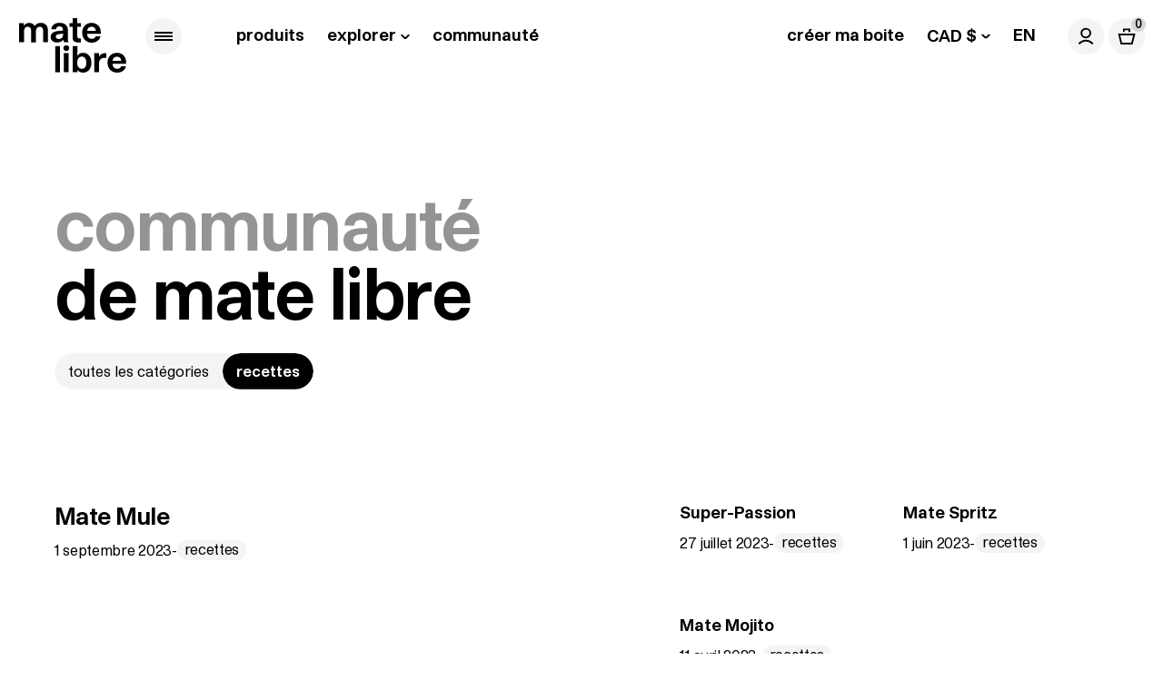

--- FILE ---
content_type: text/html; charset=utf-8
request_url: https://fr.matelibre.com/blogs/news/tagged/recipes
body_size: 30303
content:
<!doctype html>
<html
    class="is-loading"
    lang="fr"
    data-template="blog"
    data-debug="false"
>
    <head>
        <meta charset="utf-8">
        <meta http-equiv="X-UA-Compatible" content="IE=edge">
        <meta name="viewport" content="width=device-width,initial-scale=1">
        <meta name="theme-color" content="">
        <meta name="google-site-verification" content="">
        <link rel="canonical" href="https://fr.matelibre.com/blogs/news/tagged/recipes">
        <link rel="preconnect" href="https://cdn.shopify.com" crossorigin>

        
        <link
            rel="apple-touch-icon"
            sizes="180x180"
            href="//fr.matelibre.com/cdn/shop/t/25/assets/apple-touch-icon.png?v=63373535538480006571693502355"
        >
        <link
            rel="icon"
            type="image/png"
            sizes="32x32"
            href="//fr.matelibre.com/cdn/shop/t/25/assets/favicon-32x32.png?v=97068550288810523581693502354"
        >
        <link
            rel="icon"
            type="image/png"
            sizes="16x16"
            href="//fr.matelibre.com/cdn/shop/t/25/assets/favicon-16x16.png?v=115760538532856175521693502353"
        >
        <link rel="manifest" href="//fr.matelibre.com/cdn/shop/t/25/assets/site.webmanifest?v=22430648516739803481693502353">
        <link
            rel="mask-icon"
            href="//fr.matelibre.com/cdn/shop/t/25/assets/safari-pinned-tab.svg?v=175267847931741541011693502359"
            color="#000000"
        >
        <meta name="msapplication-TileColor" content="#000000">
        <meta name="theme-color" content="#ffffff">

        
        <title>
            Nouvelles de Yerba Mate | Mate Libre

                &ndash; tagged "Recipes"</title>

        
        

        
        

<meta property="og:site_name" content="Mate Libre">
<meta property="og:url" content="https://fr.matelibre.com/blogs/news/tagged/recipes">
<meta property="og:title" content="Nouvelles de Yerba Mate | Mate Libre">
<meta property="og:type" content="website">
<meta property="og:description" content="Une meilleure énergie. A base de plantes. Super antioxydant. Nous créons les meilleures boissons fonctionnelles à base de yerba mate, pauvres en sucre et parfaitement équilibrées. Achetez en ligne dès aujourd&#39;hui !"><meta property="og:image" content="http://fr.matelibre.com/cdn/shop/files/Meta-OG_d7ce0b32-144c-4a69-a26e-3e406229c641.png?v=1693506527">
    <meta
        property="og:image:secure_url"
        content="https://fr.matelibre.com/cdn/shop/files/Meta-OG_d7ce0b32-144c-4a69-a26e-3e406229c641.png?v=1693506527"
    >
    <meta property="og:image:width" content="1200">
    <meta property="og:image:height" content="630"><meta name="twitter:card" content="summary_large_image">
<meta name="twitter:title" content="Nouvelles de Yerba Mate | Mate Libre">
<meta name="twitter:description" content="Une meilleure énergie. A base de plantes. Super antioxydant. Nous créons les meilleures boissons fonctionnelles à base de yerba mate, pauvres en sucre et parfaitement équilibrées. Achetez en ligne dès aujourd&#39;hui !">


        
        <script>window.performance && window.performance.mark && window.performance.mark('shopify.content_for_header.start');</script><meta id="shopify-digital-wallet" name="shopify-digital-wallet" content="/21692423/digital_wallets/dialog">
<meta name="shopify-checkout-api-token" content="4102f2cb61440ff9edb07ef9adb2598a">
<link rel="alternate" type="application/atom+xml" title="Feed" href="/blogs/news/tagged/recipes.atom" />
<link rel="alternate" hreflang="x-default" href="https://fr.matelibre.com/blogs/news/tagged/recipes">
<link rel="alternate" hreflang="fr" href="https://fr.matelibre.com/blogs/news/tagged/recipes">
<link rel="alternate" hreflang="en-CA" href="https://matelibre.com/blogs/news/tagged/recipes">
<link rel="alternate" hreflang="en-US" href="https://matelibre.com/blogs/news/tagged/recipes">
<script async="async" src="/checkouts/internal/preloads.js?locale=fr-CA"></script>
<link rel="preconnect" href="https://shop.app" crossorigin="anonymous">
<script async="async" src="https://shop.app/checkouts/internal/preloads.js?locale=fr-CA&shop_id=21692423" crossorigin="anonymous"></script>
<script id="apple-pay-shop-capabilities" type="application/json">{"shopId":21692423,"countryCode":"CA","currencyCode":"CAD","merchantCapabilities":["supports3DS"],"merchantId":"gid:\/\/shopify\/Shop\/21692423","merchantName":"Mate Libre","requiredBillingContactFields":["postalAddress","email","phone"],"requiredShippingContactFields":["postalAddress","email","phone"],"shippingType":"shipping","supportedNetworks":["visa","masterCard","amex","discover","interac","jcb"],"total":{"type":"pending","label":"Mate Libre","amount":"1.00"},"shopifyPaymentsEnabled":true,"supportsSubscriptions":true}</script>
<script id="shopify-features" type="application/json">{"accessToken":"4102f2cb61440ff9edb07ef9adb2598a","betas":["rich-media-storefront-analytics"],"domain":"fr.matelibre.com","predictiveSearch":true,"shopId":21692423,"locale":"fr"}</script>
<script>var Shopify = Shopify || {};
Shopify.shop = "matte-libre.myshopify.com";
Shopify.locale = "fr";
Shopify.currency = {"active":"CAD","rate":"1.0"};
Shopify.country = "CA";
Shopify.theme = {"name":"matelibre.com\/main","id":137393897707,"schema_name":"Mate Libre","schema_version":"1.0.0","theme_store_id":null,"role":"main"};
Shopify.theme.handle = "null";
Shopify.theme.style = {"id":null,"handle":null};
Shopify.cdnHost = "fr.matelibre.com/cdn";
Shopify.routes = Shopify.routes || {};
Shopify.routes.root = "/";</script>
<script type="module">!function(o){(o.Shopify=o.Shopify||{}).modules=!0}(window);</script>
<script>!function(o){function n(){var o=[];function n(){o.push(Array.prototype.slice.apply(arguments))}return n.q=o,n}var t=o.Shopify=o.Shopify||{};t.loadFeatures=n(),t.autoloadFeatures=n()}(window);</script>
<script>
  window.ShopifyPay = window.ShopifyPay || {};
  window.ShopifyPay.apiHost = "shop.app\/pay";
  window.ShopifyPay.redirectState = null;
</script>
<script id="shop-js-analytics" type="application/json">{"pageType":"blog"}</script>
<script defer="defer" async type="module" src="//fr.matelibre.com/cdn/shopifycloud/shop-js/modules/v2/client.init-shop-cart-sync_INwxTpsh.fr.esm.js"></script>
<script defer="defer" async type="module" src="//fr.matelibre.com/cdn/shopifycloud/shop-js/modules/v2/chunk.common_YNAa1F1g.esm.js"></script>
<script type="module">
  await import("//fr.matelibre.com/cdn/shopifycloud/shop-js/modules/v2/client.init-shop-cart-sync_INwxTpsh.fr.esm.js");
await import("//fr.matelibre.com/cdn/shopifycloud/shop-js/modules/v2/chunk.common_YNAa1F1g.esm.js");

  window.Shopify.SignInWithShop?.initShopCartSync?.({"fedCMEnabled":true,"windoidEnabled":true});

</script>
<script>
  window.Shopify = window.Shopify || {};
  if (!window.Shopify.featureAssets) window.Shopify.featureAssets = {};
  window.Shopify.featureAssets['shop-js'] = {"shop-cart-sync":["modules/v2/client.shop-cart-sync_BVs4vSl-.fr.esm.js","modules/v2/chunk.common_YNAa1F1g.esm.js"],"init-fed-cm":["modules/v2/client.init-fed-cm_CEmYoMXU.fr.esm.js","modules/v2/chunk.common_YNAa1F1g.esm.js"],"shop-button":["modules/v2/client.shop-button_BhVpOdEY.fr.esm.js","modules/v2/chunk.common_YNAa1F1g.esm.js"],"init-windoid":["modules/v2/client.init-windoid_DVncJssP.fr.esm.js","modules/v2/chunk.common_YNAa1F1g.esm.js"],"shop-cash-offers":["modules/v2/client.shop-cash-offers_CD5ChB-w.fr.esm.js","modules/v2/chunk.common_YNAa1F1g.esm.js","modules/v2/chunk.modal_DXhkN-5p.esm.js"],"shop-toast-manager":["modules/v2/client.shop-toast-manager_CMZA41xP.fr.esm.js","modules/v2/chunk.common_YNAa1F1g.esm.js"],"init-shop-email-lookup-coordinator":["modules/v2/client.init-shop-email-lookup-coordinator_Dxg3Qq63.fr.esm.js","modules/v2/chunk.common_YNAa1F1g.esm.js"],"pay-button":["modules/v2/client.pay-button_CApwTr-J.fr.esm.js","modules/v2/chunk.common_YNAa1F1g.esm.js"],"avatar":["modules/v2/client.avatar_BTnouDA3.fr.esm.js"],"init-shop-cart-sync":["modules/v2/client.init-shop-cart-sync_INwxTpsh.fr.esm.js","modules/v2/chunk.common_YNAa1F1g.esm.js"],"shop-login-button":["modules/v2/client.shop-login-button_Ctct7BR2.fr.esm.js","modules/v2/chunk.common_YNAa1F1g.esm.js","modules/v2/chunk.modal_DXhkN-5p.esm.js"],"init-customer-accounts-sign-up":["modules/v2/client.init-customer-accounts-sign-up_DTysEz83.fr.esm.js","modules/v2/client.shop-login-button_Ctct7BR2.fr.esm.js","modules/v2/chunk.common_YNAa1F1g.esm.js","modules/v2/chunk.modal_DXhkN-5p.esm.js"],"init-shop-for-new-customer-accounts":["modules/v2/client.init-shop-for-new-customer-accounts_wbmNjFX3.fr.esm.js","modules/v2/client.shop-login-button_Ctct7BR2.fr.esm.js","modules/v2/chunk.common_YNAa1F1g.esm.js","modules/v2/chunk.modal_DXhkN-5p.esm.js"],"init-customer-accounts":["modules/v2/client.init-customer-accounts_DqpN27KS.fr.esm.js","modules/v2/client.shop-login-button_Ctct7BR2.fr.esm.js","modules/v2/chunk.common_YNAa1F1g.esm.js","modules/v2/chunk.modal_DXhkN-5p.esm.js"],"shop-follow-button":["modules/v2/client.shop-follow-button_CBz8VXaE.fr.esm.js","modules/v2/chunk.common_YNAa1F1g.esm.js","modules/v2/chunk.modal_DXhkN-5p.esm.js"],"lead-capture":["modules/v2/client.lead-capture_Bo6pQGej.fr.esm.js","modules/v2/chunk.common_YNAa1F1g.esm.js","modules/v2/chunk.modal_DXhkN-5p.esm.js"],"checkout-modal":["modules/v2/client.checkout-modal_B_8gz53b.fr.esm.js","modules/v2/chunk.common_YNAa1F1g.esm.js","modules/v2/chunk.modal_DXhkN-5p.esm.js"],"shop-login":["modules/v2/client.shop-login_CTIGRVE1.fr.esm.js","modules/v2/chunk.common_YNAa1F1g.esm.js","modules/v2/chunk.modal_DXhkN-5p.esm.js"],"payment-terms":["modules/v2/client.payment-terms_BUSo56Mg.fr.esm.js","modules/v2/chunk.common_YNAa1F1g.esm.js","modules/v2/chunk.modal_DXhkN-5p.esm.js"]};
</script>
<script>(function() {
  var isLoaded = false;
  function asyncLoad() {
    if (isLoaded) return;
    isLoaded = true;
    var urls = ["https:\/\/static.rechargecdn.com\/static\/js\/recharge.js?shop=matte-libre.myshopify.com"];
    for (var i = 0; i < urls.length; i++) {
      var s = document.createElement('script');
      s.type = 'text/javascript';
      s.async = true;
      s.src = urls[i];
      var x = document.getElementsByTagName('script')[0];
      x.parentNode.insertBefore(s, x);
    }
  };
  if(window.attachEvent) {
    window.attachEvent('onload', asyncLoad);
  } else {
    window.addEventListener('load', asyncLoad, false);
  }
})();</script>
<script id="__st">var __st={"a":21692423,"offset":-18000,"reqid":"2f3c13fd-95ed-48c4-b0cd-99c154c683d8-1768950409","pageurl":"fr.matelibre.com\/blogs\/news\/tagged\/recipes","s":"blogs-99058182","u":"153c0b9701b4","p":"blog","rtyp":"blog","rid":99058182};</script>
<script>window.ShopifyPaypalV4VisibilityTracking = true;</script>
<script id="captcha-bootstrap">!function(){'use strict';const t='contact',e='account',n='new_comment',o=[[t,t],['blogs',n],['comments',n],[t,'customer']],c=[[e,'customer_login'],[e,'guest_login'],[e,'recover_customer_password'],[e,'create_customer']],r=t=>t.map((([t,e])=>`form[action*='/${t}']:not([data-nocaptcha='true']) input[name='form_type'][value='${e}']`)).join(','),a=t=>()=>t?[...document.querySelectorAll(t)].map((t=>t.form)):[];function s(){const t=[...o],e=r(t);return a(e)}const i='password',u='form_key',d=['recaptcha-v3-token','g-recaptcha-response','h-captcha-response',i],f=()=>{try{return window.sessionStorage}catch{return}},m='__shopify_v',_=t=>t.elements[u];function p(t,e,n=!1){try{const o=window.sessionStorage,c=JSON.parse(o.getItem(e)),{data:r}=function(t){const{data:e,action:n}=t;return t[m]||n?{data:e,action:n}:{data:t,action:n}}(c);for(const[e,n]of Object.entries(r))t.elements[e]&&(t.elements[e].value=n);n&&o.removeItem(e)}catch(o){console.error('form repopulation failed',{error:o})}}const l='form_type',E='cptcha';function T(t){t.dataset[E]=!0}const w=window,h=w.document,L='Shopify',v='ce_forms',y='captcha';let A=!1;((t,e)=>{const n=(g='f06e6c50-85a8-45c8-87d0-21a2b65856fe',I='https://cdn.shopify.com/shopifycloud/storefront-forms-hcaptcha/ce_storefront_forms_captcha_hcaptcha.v1.5.2.iife.js',D={infoText:'Protégé par hCaptcha',privacyText:'Confidentialité',termsText:'Conditions'},(t,e,n)=>{const o=w[L][v],c=o.bindForm;if(c)return c(t,g,e,D).then(n);var r;o.q.push([[t,g,e,D],n]),r=I,A||(h.body.append(Object.assign(h.createElement('script'),{id:'captcha-provider',async:!0,src:r})),A=!0)});var g,I,D;w[L]=w[L]||{},w[L][v]=w[L][v]||{},w[L][v].q=[],w[L][y]=w[L][y]||{},w[L][y].protect=function(t,e){n(t,void 0,e),T(t)},Object.freeze(w[L][y]),function(t,e,n,w,h,L){const[v,y,A,g]=function(t,e,n){const i=e?o:[],u=t?c:[],d=[...i,...u],f=r(d),m=r(i),_=r(d.filter((([t,e])=>n.includes(e))));return[a(f),a(m),a(_),s()]}(w,h,L),I=t=>{const e=t.target;return e instanceof HTMLFormElement?e:e&&e.form},D=t=>v().includes(t);t.addEventListener('submit',(t=>{const e=I(t);if(!e)return;const n=D(e)&&!e.dataset.hcaptchaBound&&!e.dataset.recaptchaBound,o=_(e),c=g().includes(e)&&(!o||!o.value);(n||c)&&t.preventDefault(),c&&!n&&(function(t){try{if(!f())return;!function(t){const e=f();if(!e)return;const n=_(t);if(!n)return;const o=n.value;o&&e.removeItem(o)}(t);const e=Array.from(Array(32),(()=>Math.random().toString(36)[2])).join('');!function(t,e){_(t)||t.append(Object.assign(document.createElement('input'),{type:'hidden',name:u})),t.elements[u].value=e}(t,e),function(t,e){const n=f();if(!n)return;const o=[...t.querySelectorAll(`input[type='${i}']`)].map((({name:t})=>t)),c=[...d,...o],r={};for(const[a,s]of new FormData(t).entries())c.includes(a)||(r[a]=s);n.setItem(e,JSON.stringify({[m]:1,action:t.action,data:r}))}(t,e)}catch(e){console.error('failed to persist form',e)}}(e),e.submit())}));const S=(t,e)=>{t&&!t.dataset[E]&&(n(t,e.some((e=>e===t))),T(t))};for(const o of['focusin','change'])t.addEventListener(o,(t=>{const e=I(t);D(e)&&S(e,y())}));const B=e.get('form_key'),M=e.get(l),P=B&&M;t.addEventListener('DOMContentLoaded',(()=>{const t=y();if(P)for(const e of t)e.elements[l].value===M&&p(e,B);[...new Set([...A(),...v().filter((t=>'true'===t.dataset.shopifyCaptcha))])].forEach((e=>S(e,t)))}))}(h,new URLSearchParams(w.location.search),n,t,e,['guest_login'])})(!0,!0)}();</script>
<script integrity="sha256-4kQ18oKyAcykRKYeNunJcIwy7WH5gtpwJnB7kiuLZ1E=" data-source-attribution="shopify.loadfeatures" defer="defer" src="//fr.matelibre.com/cdn/shopifycloud/storefront/assets/storefront/load_feature-a0a9edcb.js" crossorigin="anonymous"></script>
<script crossorigin="anonymous" defer="defer" src="//fr.matelibre.com/cdn/shopifycloud/storefront/assets/shopify_pay/storefront-65b4c6d7.js?v=20250812"></script>
<script data-source-attribution="shopify.dynamic_checkout.dynamic.init">var Shopify=Shopify||{};Shopify.PaymentButton=Shopify.PaymentButton||{isStorefrontPortableWallets:!0,init:function(){window.Shopify.PaymentButton.init=function(){};var t=document.createElement("script");t.src="https://fr.matelibre.com/cdn/shopifycloud/portable-wallets/latest/portable-wallets.fr.js",t.type="module",document.head.appendChild(t)}};
</script>
<script data-source-attribution="shopify.dynamic_checkout.buyer_consent">
  function portableWalletsHideBuyerConsent(e){var t=document.getElementById("shopify-buyer-consent"),n=document.getElementById("shopify-subscription-policy-button");t&&n&&(t.classList.add("hidden"),t.setAttribute("aria-hidden","true"),n.removeEventListener("click",e))}function portableWalletsShowBuyerConsent(e){var t=document.getElementById("shopify-buyer-consent"),n=document.getElementById("shopify-subscription-policy-button");t&&n&&(t.classList.remove("hidden"),t.removeAttribute("aria-hidden"),n.addEventListener("click",e))}window.Shopify?.PaymentButton&&(window.Shopify.PaymentButton.hideBuyerConsent=portableWalletsHideBuyerConsent,window.Shopify.PaymentButton.showBuyerConsent=portableWalletsShowBuyerConsent);
</script>
<script data-source-attribution="shopify.dynamic_checkout.cart.bootstrap">document.addEventListener("DOMContentLoaded",(function(){function t(){return document.querySelector("shopify-accelerated-checkout-cart, shopify-accelerated-checkout")}if(t())Shopify.PaymentButton.init();else{new MutationObserver((function(e,n){t()&&(Shopify.PaymentButton.init(),n.disconnect())})).observe(document.body,{childList:!0,subtree:!0})}}));
</script>
<link id="shopify-accelerated-checkout-styles" rel="stylesheet" media="screen" href="https://fr.matelibre.com/cdn/shopifycloud/portable-wallets/latest/accelerated-checkout-backwards-compat.css" crossorigin="anonymous">
<style id="shopify-accelerated-checkout-cart">
        #shopify-buyer-consent {
  margin-top: 1em;
  display: inline-block;
  width: 100%;
}

#shopify-buyer-consent.hidden {
  display: none;
}

#shopify-subscription-policy-button {
  background: none;
  border: none;
  padding: 0;
  text-decoration: underline;
  font-size: inherit;
  cursor: pointer;
}

#shopify-subscription-policy-button::before {
  box-shadow: none;
}

      </style>

<script>window.performance && window.performance.mark && window.performance.mark('shopify.content_for_header.end');</script>

        
        <style media="all">
            html{min-height:100%;line-height:1.5;font-family:StudioProRegular,-apple-system,BlinkMacSystemFont,avenir next,avenir,segoe ui,helvetica neue,helvetica,Cantarell,Ubuntu,roboto,noto,arial,sans-serif;color:var(--color-primary);background-color:var(--color-secondary);-webkit-font-smoothing:antialiased;-moz-osx-font-smoothing:grayscale;font-feature-settings:"ss10";scrollbar-gutter:stable}@media(max-width: 699px){html{font-size:16px}}@media(min-width: 700px)and (max-width: 999px){html{font-size:16px}}@media(min-width: 1000px)and (max-width: 1199px){html{font-size:16px}}@media(min-width: 1200px)and (max-width: 1599px){html{font-size:16px}}@media(min-width: 1600px)and (max-width: 1999px){html{font-size:17px}}@media(min-width: 2000px)and (max-width: 2399px){html{font-size:18px}}@media(min-width: 2400px){html{font-size:18px}}html.is-loading{cursor:wait}html.has-scroll-smooth{overflow:hidden;position:fixed;left:0;top:0;height:100%;width:100%}html.has-scroll-dragging{-webkit-user-select:none;-moz-user-select:none;user-select:none}.has-scroll-smooth body{overflow:hidden}::-moz-selection{background-color:#000;color:#fff;text-shadow:none}::selection{background-color:#000;color:#fff;text-shadow:none}a{color:currentColor}.grecaptcha-badge{visibility:hidden}html.has-modal-open{overflow:hidden}.js-focus-visible :focus:not(.focus-visible){outline:none}.focus-visible:not(.c-button):not(.c-tile-can_url):not(.c-tile-product_url):not(.c-accordion_toggler):not(.c-category_link):not(input):not(textarea):not(select):not(.c-menu_dropdown_link){outline-color:currentColor;outline-width:2px;outline-offset:5px;outline-style:dashed;border-radius:var(--border-radius)}:root{--icon-width-cart: 1.25rem;--icon-ratio-cart: 1/1}.svg-cart{--icon-width: var(--icon-width-cart);--icon-ratio: var(--icon-ratio-cart);--icon-height: calc(var(--icon-width) * (1 / (var(--icon-ratio))));stroke-width:2px;stroke:currentColor}:root{--icon-width-account: 1.25rem;--icon-ratio-account: 1/1}.svg-account{--icon-width: var(--icon-width-account);--icon-ratio: var(--icon-ratio-account);--icon-height: calc(var(--icon-width) * (1 / (var(--icon-ratio))));stroke-width:2px;stroke:currentColor}:root{--icon-width-chevron: 1.25rem;--icon-ratio-chevron: 2/1}.svg-chevron{--icon-width: var(--icon-width-chevron);--icon-ratio: var(--icon-ratio-chevron);--icon-height: calc(var(--icon-width) * (1 / (var(--icon-ratio))));stroke-width:2px;stroke:currentColor;stroke-linecap:square;stroke-linejoin:round}:root{--icon-width-chevron-left: 0.5rem;--icon-ratio-chevron-left: 1/2}.svg-chevron-left{--icon-width: var(--icon-width-chevron-left);--icon-ratio: var(--icon-ratio-chevron-left);--icon-height: calc(var(--icon-width) * (1 / (var(--icon-ratio))));stroke-width:2px;stroke:currentColor;stroke-linecap:square;stroke-linejoin:round}:root{--icon-width-chevron-small: 0.625rem;--icon-ratio-chevron-small: 2/1}.svg-chevron-small{--icon-width: var(--icon-width-chevron-small);--icon-ratio: var(--icon-ratio-chevron-small);--icon-height: calc(var(--icon-width) * (1 / (var(--icon-ratio))));stroke-width:2px;stroke:currentColor;stroke-linecap:square;stroke-linejoin:round}:root{--icon-width-arrow: 1rem;--icon-ratio-arrow: 1/1}.svg-arrow-right,.svg-arrow-left{--icon-width: var(--icon-width-arrow);--icon-ratio: var(--icon-ratio-arrow);--icon-height: calc(var(--icon-width) * (1 / (var(--icon-ratio))));stroke-width:2px;stroke:currentColor;stroke-linecap:square;stroke-linejoin:round}:root{--icon-width-trash-can: 1.125rem;--icon-ratio-trash-can: 1/1}.svg-trash-can{--icon-width: var(--icon-width-trash-can);--icon-ratio: var(--icon-ratio-trash-can);--icon-height: calc(var(--icon-width) * (1 / (var(--icon-ratio))));stroke-width:2px;stroke:currentColor;stroke-linecap:square;stroke-linejoin:round}:root{--icon-width-plus: 0.5rem;--icon-ratio-plus: 1/1}.svg-plus,.svg-minus{--icon-width: var(--icon-width-plus);--icon-ratio: var(--icon-ratio-plus);--icon-height: calc(var(--icon-width) * (1 / (var(--icon-ratio))));stroke-width:1px;stroke:currentColor;stroke-linecap:square;stroke-linejoin:round}:root{--icon-width-close: 1.125rem;--icon-ratio-close: 1/1}.svg-close{--icon-width: var(--icon-width-close);--icon-ratio: var(--icon-ratio-close);--icon-height: calc(var(--icon-width) * (1 / (var(--icon-ratio))));stroke-width:2px;stroke:currentColor}:root{--icon-width-check-circle: 1.375rem;--icon-ratio-check-circle: 1/1}.svg-check-circle{--icon-width: var(--icon-width-check-circle);--icon-ratio: var(--icon-ratio-check-circle);--icon-height: calc(var(--icon-width) * (1 / (var(--icon-ratio))));stroke-width:2px;stroke:currentColor}:root{--icon-width-perks: 3.125rem;--icon-ratio-perks: 1/1}.svg-perks{--icon-width: var(--icon-width-perks);--icon-ratio: var(--icon-ratio-perks);--icon-height: calc(var(--icon-width) * (1 / (var(--icon-ratio))));stroke-width:2px;stroke:currentColor;stroke-linecap:square;stroke-linejoin:round}:root{--icon-width-discount: 1em;--icon-ratio-discount: 1/1}.svg-discount{--icon-width: var(--icon-width-discount);--icon-ratio: var(--icon-ratio-discount);--icon-height: calc(var(--icon-width) * (1 / (var(--icon-ratio))))}:root{--icon-width-subscription: 1em;--icon-ratio-subscription: 1/1}.svg-subscription{--icon-width: var(--icon-width-subscription);--icon-ratio: var(--icon-ratio-subscription);--icon-height: calc(var(--icon-width) * (1 / (var(--icon-ratio))))}.c-icon{display:inline-block;vertical-align:middle}.c-icon svg{display:block;width:var(--icon-width);height:var(--icon-height);fill:currentColor;stroke:currentColor}.c-loading-spinner{--spinner-height: 2.5rem;position:fixed;top:50%;left:50%;width:var(--spinner-height);height:var(--spinner-height);margin-left:calc(var(--spinner-height)/2*-1);margin-top:calc(var(--spinner-height)/2*-1);transform:scale3d(1, 1, 1);transition:transform .3s cubic-bezier(0.38, 0.005, 0.215, 1);transition-delay:.3s;display:flex;justify-content:center;align-items:center;z-index:300}html.is-ready .c-loading-spinner{transform:scale3d(0, 0, 1);transition-delay:0s}.c-loading-spinner svg{width:2em;transform-origin:center;animation:spinnerRotate 2s linear infinite;animation-play-state:paused}html:not(.is-ready) .c-loading-spinner svg{animation-play-state:running}.c-loading-spinner circle{fill:none;stroke:#000;stroke-width:3;stroke-dasharray:1,200;stroke-dashoffset:0;stroke-linecap:round;animation:spinnerDash 1.5s ease-in-out infinite;animation-play-state:paused}html:not(.is-ready) .c-loading-spinner circle{animation-play-state:running}@keyframes spinnerRotate{100%{transform:rotate(360deg)}}@keyframes spinnerDash{0%{stroke-dasharray:1,200;stroke-dashoffset:0}50%{stroke-dasharray:90,200;stroke-dashoffset:-35px}100%{stroke-dashoffset:-125px}}.c-preloader{position:fixed;top:0;left:0;width:100%;height:100%;z-index:90200;background-color:#fff;transition:opacity .3s cubic-bezier(0.38, 0.005, 0.215, 1),visibility 0s .3s linear;cursor:wait;opacity:1}html.is-first-loaded .c-preloader{transition:opacity .3s cubic-bezier(0.38, 0.005, 0.215, 1),visibility .3s cubic-bezier(0.38, 0.005, 0.215, 1)}html.is-loaded .c-preloader{opacity:0;visibility:hidden}.u-clearfix::after{display:block;clear:both;content:""}.u-hide{display:none !important}@media(min-width: 1000px){.u-hide\@from-medium{display:none}}@media(max-width: 999px){.u-hide\@to-medium{display:none}}.u-overflow-hidden{overflow:hidden}.u-offset-right{margin-right:calc(var(--padding-box) * -1)}.u-offset-left{margin-left:calc(var(--padding-box) * -1)}@media(max-width: 999px){.u-offset-left\@to-medium{margin-left:calc(var(--padding-box) * -1)}}@media(max-width: 999px){.u-offset-right\@to-medium{margin-right:calc(var(--padding-box) * -1)}}.u-truncate{overflow:hidden;text-overflow:ellipsis;white-space:nowrap;word-wrap:normal;max-width:100%}.u-text-uppercase{text-transform:uppercase}[hidden][aria-hidden=false]{position:absolute;display:inherit;clip:rect(0, 0, 0, 0)}[hidden][aria-hidden=false]:focus{clip:auto}.u-screen-reader-text{position:absolute !important;overflow:hidden;clip:rect(0 0 0 0);margin:0;padding:0;width:1px;height:1px;border:0}@media not print{.u-screen-reader-text\@screen{position:absolute !important;overflow:hidden;clip:rect(0 0 0 0);margin:0;padding:0;width:1px;height:1px;border:0}}.u-screen-reader-text.-focusable:focus,.u-screen-reader-text.-focusable:active{clip:auto;width:auto;height:auto}
        </style>

        
        <style>
            @font-face {
                font-display: swap;
                font-family: StudioProRegular;
                src: url(//fr.matelibre.com/cdn/shop/t/25/assets/StudioPro-Regular.woff2) format("woff2"), url(//fr.matelibre.com/cdn/shop/t/25/assets/StudioPro-Regular.woff) format("woff");
                font-weight: normal;
                font-style: normal;
            }

            @font-face {
                font-display: swap;
                font-family: StudioProBold;
                src: url(//fr.matelibre.com/cdn/shop/t/25/assets/StudioPro-Bold.woff2) format("woff2"), url(//fr.matelibre.com/cdn/shop/t/25/assets/StudioPro-Bold.woff) format("woff");
                font-weight: normal;
                font-style: normal;
            }
        </style>

        
        <link
            id="main-css"
            rel="stylesheet"
            href="//fr.matelibre.com/cdn/shop/t/25/assets/main.css?v=37935718455918526081768600023"
            media="all"
            onload="this.media='all'; this.onload=null; this.isLoaded=true"
        >

        
        <noscript
            ><link
                rel="stylesheet"
                href="//fr.matelibre.com/cdn/shop/t/25/assets/main.css?v=37935718455918526081768600023"
        ></noscript>
    <!-- BEGIN app block: shopify://apps/klaviyo-email-marketing-sms/blocks/klaviyo-onsite-embed/2632fe16-c075-4321-a88b-50b567f42507 -->












  <script async src="https://static.klaviyo.com/onsite/js/ULAwvS/klaviyo.js?company_id=ULAwvS"></script>
  <script>!function(){if(!window.klaviyo){window._klOnsite=window._klOnsite||[];try{window.klaviyo=new Proxy({},{get:function(n,i){return"push"===i?function(){var n;(n=window._klOnsite).push.apply(n,arguments)}:function(){for(var n=arguments.length,o=new Array(n),w=0;w<n;w++)o[w]=arguments[w];var t="function"==typeof o[o.length-1]?o.pop():void 0,e=new Promise((function(n){window._klOnsite.push([i].concat(o,[function(i){t&&t(i),n(i)}]))}));return e}}})}catch(n){window.klaviyo=window.klaviyo||[],window.klaviyo.push=function(){var n;(n=window._klOnsite).push.apply(n,arguments)}}}}();</script>

  




  <script>
    window.klaviyoReviewsProductDesignMode = false
  </script>







<!-- END app block --><script src="https://cdn.shopify.com/extensions/019bdab7-204d-79c1-9d23-f89b49b55f45/monk-free-gift-with-purchase-331/assets/mr-embed-1.js" type="text/javascript" defer="defer"></script>
<link href="https://monorail-edge.shopifysvc.com" rel="dns-prefetch">
<script>(function(){if ("sendBeacon" in navigator && "performance" in window) {try {var session_token_from_headers = performance.getEntriesByType('navigation')[0].serverTiming.find(x => x.name == '_s').description;} catch {var session_token_from_headers = undefined;}var session_cookie_matches = document.cookie.match(/_shopify_s=([^;]*)/);var session_token_from_cookie = session_cookie_matches && session_cookie_matches.length === 2 ? session_cookie_matches[1] : "";var session_token = session_token_from_headers || session_token_from_cookie || "";function handle_abandonment_event(e) {var entries = performance.getEntries().filter(function(entry) {return /monorail-edge.shopifysvc.com/.test(entry.name);});if (!window.abandonment_tracked && entries.length === 0) {window.abandonment_tracked = true;var currentMs = Date.now();var navigation_start = performance.timing.navigationStart;var payload = {shop_id: 21692423,url: window.location.href,navigation_start,duration: currentMs - navigation_start,session_token,page_type: "blog"};window.navigator.sendBeacon("https://monorail-edge.shopifysvc.com/v1/produce", JSON.stringify({schema_id: "online_store_buyer_site_abandonment/1.1",payload: payload,metadata: {event_created_at_ms: currentMs,event_sent_at_ms: currentMs}}));}}window.addEventListener('pagehide', handle_abandonment_event);}}());</script>
<script id="web-pixels-manager-setup">(function e(e,d,r,n,o){if(void 0===o&&(o={}),!Boolean(null===(a=null===(i=window.Shopify)||void 0===i?void 0:i.analytics)||void 0===a?void 0:a.replayQueue)){var i,a;window.Shopify=window.Shopify||{};var t=window.Shopify;t.analytics=t.analytics||{};var s=t.analytics;s.replayQueue=[],s.publish=function(e,d,r){return s.replayQueue.push([e,d,r]),!0};try{self.performance.mark("wpm:start")}catch(e){}var l=function(){var e={modern:/Edge?\/(1{2}[4-9]|1[2-9]\d|[2-9]\d{2}|\d{4,})\.\d+(\.\d+|)|Firefox\/(1{2}[4-9]|1[2-9]\d|[2-9]\d{2}|\d{4,})\.\d+(\.\d+|)|Chrom(ium|e)\/(9{2}|\d{3,})\.\d+(\.\d+|)|(Maci|X1{2}).+ Version\/(15\.\d+|(1[6-9]|[2-9]\d|\d{3,})\.\d+)([,.]\d+|)( \(\w+\)|)( Mobile\/\w+|) Safari\/|Chrome.+OPR\/(9{2}|\d{3,})\.\d+\.\d+|(CPU[ +]OS|iPhone[ +]OS|CPU[ +]iPhone|CPU IPhone OS|CPU iPad OS)[ +]+(15[._]\d+|(1[6-9]|[2-9]\d|\d{3,})[._]\d+)([._]\d+|)|Android:?[ /-](13[3-9]|1[4-9]\d|[2-9]\d{2}|\d{4,})(\.\d+|)(\.\d+|)|Android.+Firefox\/(13[5-9]|1[4-9]\d|[2-9]\d{2}|\d{4,})\.\d+(\.\d+|)|Android.+Chrom(ium|e)\/(13[3-9]|1[4-9]\d|[2-9]\d{2}|\d{4,})\.\d+(\.\d+|)|SamsungBrowser\/([2-9]\d|\d{3,})\.\d+/,legacy:/Edge?\/(1[6-9]|[2-9]\d|\d{3,})\.\d+(\.\d+|)|Firefox\/(5[4-9]|[6-9]\d|\d{3,})\.\d+(\.\d+|)|Chrom(ium|e)\/(5[1-9]|[6-9]\d|\d{3,})\.\d+(\.\d+|)([\d.]+$|.*Safari\/(?![\d.]+ Edge\/[\d.]+$))|(Maci|X1{2}).+ Version\/(10\.\d+|(1[1-9]|[2-9]\d|\d{3,})\.\d+)([,.]\d+|)( \(\w+\)|)( Mobile\/\w+|) Safari\/|Chrome.+OPR\/(3[89]|[4-9]\d|\d{3,})\.\d+\.\d+|(CPU[ +]OS|iPhone[ +]OS|CPU[ +]iPhone|CPU IPhone OS|CPU iPad OS)[ +]+(10[._]\d+|(1[1-9]|[2-9]\d|\d{3,})[._]\d+)([._]\d+|)|Android:?[ /-](13[3-9]|1[4-9]\d|[2-9]\d{2}|\d{4,})(\.\d+|)(\.\d+|)|Mobile Safari.+OPR\/([89]\d|\d{3,})\.\d+\.\d+|Android.+Firefox\/(13[5-9]|1[4-9]\d|[2-9]\d{2}|\d{4,})\.\d+(\.\d+|)|Android.+Chrom(ium|e)\/(13[3-9]|1[4-9]\d|[2-9]\d{2}|\d{4,})\.\d+(\.\d+|)|Android.+(UC? ?Browser|UCWEB|U3)[ /]?(15\.([5-9]|\d{2,})|(1[6-9]|[2-9]\d|\d{3,})\.\d+)\.\d+|SamsungBrowser\/(5\.\d+|([6-9]|\d{2,})\.\d+)|Android.+MQ{2}Browser\/(14(\.(9|\d{2,})|)|(1[5-9]|[2-9]\d|\d{3,})(\.\d+|))(\.\d+|)|K[Aa][Ii]OS\/(3\.\d+|([4-9]|\d{2,})\.\d+)(\.\d+|)/},d=e.modern,r=e.legacy,n=navigator.userAgent;return n.match(d)?"modern":n.match(r)?"legacy":"unknown"}(),u="modern"===l?"modern":"legacy",c=(null!=n?n:{modern:"",legacy:""})[u],f=function(e){return[e.baseUrl,"/wpm","/b",e.hashVersion,"modern"===e.buildTarget?"m":"l",".js"].join("")}({baseUrl:d,hashVersion:r,buildTarget:u}),m=function(e){var d=e.version,r=e.bundleTarget,n=e.surface,o=e.pageUrl,i=e.monorailEndpoint;return{emit:function(e){var a=e.status,t=e.errorMsg,s=(new Date).getTime(),l=JSON.stringify({metadata:{event_sent_at_ms:s},events:[{schema_id:"web_pixels_manager_load/3.1",payload:{version:d,bundle_target:r,page_url:o,status:a,surface:n,error_msg:t},metadata:{event_created_at_ms:s}}]});if(!i)return console&&console.warn&&console.warn("[Web Pixels Manager] No Monorail endpoint provided, skipping logging."),!1;try{return self.navigator.sendBeacon.bind(self.navigator)(i,l)}catch(e){}var u=new XMLHttpRequest;try{return u.open("POST",i,!0),u.setRequestHeader("Content-Type","text/plain"),u.send(l),!0}catch(e){return console&&console.warn&&console.warn("[Web Pixels Manager] Got an unhandled error while logging to Monorail."),!1}}}}({version:r,bundleTarget:l,surface:e.surface,pageUrl:self.location.href,monorailEndpoint:e.monorailEndpoint});try{o.browserTarget=l,function(e){var d=e.src,r=e.async,n=void 0===r||r,o=e.onload,i=e.onerror,a=e.sri,t=e.scriptDataAttributes,s=void 0===t?{}:t,l=document.createElement("script"),u=document.querySelector("head"),c=document.querySelector("body");if(l.async=n,l.src=d,a&&(l.integrity=a,l.crossOrigin="anonymous"),s)for(var f in s)if(Object.prototype.hasOwnProperty.call(s,f))try{l.dataset[f]=s[f]}catch(e){}if(o&&l.addEventListener("load",o),i&&l.addEventListener("error",i),u)u.appendChild(l);else{if(!c)throw new Error("Did not find a head or body element to append the script");c.appendChild(l)}}({src:f,async:!0,onload:function(){if(!function(){var e,d;return Boolean(null===(d=null===(e=window.Shopify)||void 0===e?void 0:e.analytics)||void 0===d?void 0:d.initialized)}()){var d=window.webPixelsManager.init(e)||void 0;if(d){var r=window.Shopify.analytics;r.replayQueue.forEach((function(e){var r=e[0],n=e[1],o=e[2];d.publishCustomEvent(r,n,o)})),r.replayQueue=[],r.publish=d.publishCustomEvent,r.visitor=d.visitor,r.initialized=!0}}},onerror:function(){return m.emit({status:"failed",errorMsg:"".concat(f," has failed to load")})},sri:function(e){var d=/^sha384-[A-Za-z0-9+/=]+$/;return"string"==typeof e&&d.test(e)}(c)?c:"",scriptDataAttributes:o}),m.emit({status:"loading"})}catch(e){m.emit({status:"failed",errorMsg:(null==e?void 0:e.message)||"Unknown error"})}}})({shopId: 21692423,storefrontBaseUrl: "https://matelibre.com",extensionsBaseUrl: "https://extensions.shopifycdn.com/cdn/shopifycloud/web-pixels-manager",monorailEndpoint: "https://monorail-edge.shopifysvc.com/unstable/produce_batch",surface: "storefront-renderer",enabledBetaFlags: ["2dca8a86"],webPixelsConfigList: [{"id":"516489451","configuration":"{\"config\":\"{\\\"pixel_id\\\":\\\"G-W8YR9Z0SYN\\\",\\\"gtag_events\\\":[{\\\"type\\\":\\\"purchase\\\",\\\"action_label\\\":\\\"G-W8YR9Z0SYN\\\"},{\\\"type\\\":\\\"page_view\\\",\\\"action_label\\\":\\\"G-W8YR9Z0SYN\\\"},{\\\"type\\\":\\\"view_item\\\",\\\"action_label\\\":\\\"G-W8YR9Z0SYN\\\"},{\\\"type\\\":\\\"search\\\",\\\"action_label\\\":\\\"G-W8YR9Z0SYN\\\"},{\\\"type\\\":\\\"add_to_cart\\\",\\\"action_label\\\":\\\"G-W8YR9Z0SYN\\\"},{\\\"type\\\":\\\"begin_checkout\\\",\\\"action_label\\\":\\\"G-W8YR9Z0SYN\\\"},{\\\"type\\\":\\\"add_payment_info\\\",\\\"action_label\\\":\\\"G-W8YR9Z0SYN\\\"}],\\\"enable_monitoring_mode\\\":false}\"}","eventPayloadVersion":"v1","runtimeContext":"OPEN","scriptVersion":"b2a88bafab3e21179ed38636efcd8a93","type":"APP","apiClientId":1780363,"privacyPurposes":[],"dataSharingAdjustments":{"protectedCustomerApprovalScopes":["read_customer_address","read_customer_email","read_customer_name","read_customer_personal_data","read_customer_phone"]}},{"id":"197230827","configuration":"{\"pixel_id\":\"1496501890509723\",\"pixel_type\":\"facebook_pixel\",\"metaapp_system_user_token\":\"-\"}","eventPayloadVersion":"v1","runtimeContext":"OPEN","scriptVersion":"ca16bc87fe92b6042fbaa3acc2fbdaa6","type":"APP","apiClientId":2329312,"privacyPurposes":["ANALYTICS","MARKETING","SALE_OF_DATA"],"dataSharingAdjustments":{"protectedCustomerApprovalScopes":["read_customer_address","read_customer_email","read_customer_name","read_customer_personal_data","read_customer_phone"]}},{"id":"60653803","eventPayloadVersion":"v1","runtimeContext":"LAX","scriptVersion":"1","type":"CUSTOM","privacyPurposes":["MARKETING"],"name":"Meta pixel (migrated)"},{"id":"shopify-app-pixel","configuration":"{}","eventPayloadVersion":"v1","runtimeContext":"STRICT","scriptVersion":"0450","apiClientId":"shopify-pixel","type":"APP","privacyPurposes":["ANALYTICS","MARKETING"]},{"id":"shopify-custom-pixel","eventPayloadVersion":"v1","runtimeContext":"LAX","scriptVersion":"0450","apiClientId":"shopify-pixel","type":"CUSTOM","privacyPurposes":["ANALYTICS","MARKETING"]}],isMerchantRequest: false,initData: {"shop":{"name":"Mate Libre","paymentSettings":{"currencyCode":"CAD"},"myshopifyDomain":"matte-libre.myshopify.com","countryCode":"CA","storefrontUrl":"https:\/\/fr.matelibre.com"},"customer":null,"cart":null,"checkout":null,"productVariants":[],"purchasingCompany":null},},"https://fr.matelibre.com/cdn","fcfee988w5aeb613cpc8e4bc33m6693e112",{"modern":"","legacy":""},{"shopId":"21692423","storefrontBaseUrl":"https:\/\/matelibre.com","extensionBaseUrl":"https:\/\/extensions.shopifycdn.com\/cdn\/shopifycloud\/web-pixels-manager","surface":"storefront-renderer","enabledBetaFlags":"[\"2dca8a86\"]","isMerchantRequest":"false","hashVersion":"fcfee988w5aeb613cpc8e4bc33m6693e112","publish":"custom","events":"[[\"page_viewed\",{}]]"});</script><script>
  window.ShopifyAnalytics = window.ShopifyAnalytics || {};
  window.ShopifyAnalytics.meta = window.ShopifyAnalytics.meta || {};
  window.ShopifyAnalytics.meta.currency = 'CAD';
  var meta = {"page":{"pageType":"blog","resourceType":"blog","resourceId":99058182,"requestId":"2f3c13fd-95ed-48c4-b0cd-99c154c683d8-1768950409"}};
  for (var attr in meta) {
    window.ShopifyAnalytics.meta[attr] = meta[attr];
  }
</script>
<script class="analytics">
  (function () {
    var customDocumentWrite = function(content) {
      var jquery = null;

      if (window.jQuery) {
        jquery = window.jQuery;
      } else if (window.Checkout && window.Checkout.$) {
        jquery = window.Checkout.$;
      }

      if (jquery) {
        jquery('body').append(content);
      }
    };

    var hasLoggedConversion = function(token) {
      if (token) {
        return document.cookie.indexOf('loggedConversion=' + token) !== -1;
      }
      return false;
    }

    var setCookieIfConversion = function(token) {
      if (token) {
        var twoMonthsFromNow = new Date(Date.now());
        twoMonthsFromNow.setMonth(twoMonthsFromNow.getMonth() + 2);

        document.cookie = 'loggedConversion=' + token + '; expires=' + twoMonthsFromNow;
      }
    }

    var trekkie = window.ShopifyAnalytics.lib = window.trekkie = window.trekkie || [];
    if (trekkie.integrations) {
      return;
    }
    trekkie.methods = [
      'identify',
      'page',
      'ready',
      'track',
      'trackForm',
      'trackLink'
    ];
    trekkie.factory = function(method) {
      return function() {
        var args = Array.prototype.slice.call(arguments);
        args.unshift(method);
        trekkie.push(args);
        return trekkie;
      };
    };
    for (var i = 0; i < trekkie.methods.length; i++) {
      var key = trekkie.methods[i];
      trekkie[key] = trekkie.factory(key);
    }
    trekkie.load = function(config) {
      trekkie.config = config || {};
      trekkie.config.initialDocumentCookie = document.cookie;
      var first = document.getElementsByTagName('script')[0];
      var script = document.createElement('script');
      script.type = 'text/javascript';
      script.onerror = function(e) {
        var scriptFallback = document.createElement('script');
        scriptFallback.type = 'text/javascript';
        scriptFallback.onerror = function(error) {
                var Monorail = {
      produce: function produce(monorailDomain, schemaId, payload) {
        var currentMs = new Date().getTime();
        var event = {
          schema_id: schemaId,
          payload: payload,
          metadata: {
            event_created_at_ms: currentMs,
            event_sent_at_ms: currentMs
          }
        };
        return Monorail.sendRequest("https://" + monorailDomain + "/v1/produce", JSON.stringify(event));
      },
      sendRequest: function sendRequest(endpointUrl, payload) {
        // Try the sendBeacon API
        if (window && window.navigator && typeof window.navigator.sendBeacon === 'function' && typeof window.Blob === 'function' && !Monorail.isIos12()) {
          var blobData = new window.Blob([payload], {
            type: 'text/plain'
          });

          if (window.navigator.sendBeacon(endpointUrl, blobData)) {
            return true;
          } // sendBeacon was not successful

        } // XHR beacon

        var xhr = new XMLHttpRequest();

        try {
          xhr.open('POST', endpointUrl);
          xhr.setRequestHeader('Content-Type', 'text/plain');
          xhr.send(payload);
        } catch (e) {
          console.log(e);
        }

        return false;
      },
      isIos12: function isIos12() {
        return window.navigator.userAgent.lastIndexOf('iPhone; CPU iPhone OS 12_') !== -1 || window.navigator.userAgent.lastIndexOf('iPad; CPU OS 12_') !== -1;
      }
    };
    Monorail.produce('monorail-edge.shopifysvc.com',
      'trekkie_storefront_load_errors/1.1',
      {shop_id: 21692423,
      theme_id: 137393897707,
      app_name: "storefront",
      context_url: window.location.href,
      source_url: "//fr.matelibre.com/cdn/s/trekkie.storefront.cd680fe47e6c39ca5d5df5f0a32d569bc48c0f27.min.js"});

        };
        scriptFallback.async = true;
        scriptFallback.src = '//fr.matelibre.com/cdn/s/trekkie.storefront.cd680fe47e6c39ca5d5df5f0a32d569bc48c0f27.min.js';
        first.parentNode.insertBefore(scriptFallback, first);
      };
      script.async = true;
      script.src = '//fr.matelibre.com/cdn/s/trekkie.storefront.cd680fe47e6c39ca5d5df5f0a32d569bc48c0f27.min.js';
      first.parentNode.insertBefore(script, first);
    };
    trekkie.load(
      {"Trekkie":{"appName":"storefront","development":false,"defaultAttributes":{"shopId":21692423,"isMerchantRequest":null,"themeId":137393897707,"themeCityHash":"7930209987369941755","contentLanguage":"fr","currency":"CAD","eventMetadataId":"1dc503e3-0bc6-4225-a4b2-59bd2034c033"},"isServerSideCookieWritingEnabled":true,"monorailRegion":"shop_domain","enabledBetaFlags":["65f19447"]},"Session Attribution":{},"S2S":{"facebookCapiEnabled":true,"source":"trekkie-storefront-renderer","apiClientId":580111}}
    );

    var loaded = false;
    trekkie.ready(function() {
      if (loaded) return;
      loaded = true;

      window.ShopifyAnalytics.lib = window.trekkie;

      var originalDocumentWrite = document.write;
      document.write = customDocumentWrite;
      try { window.ShopifyAnalytics.merchantGoogleAnalytics.call(this); } catch(error) {};
      document.write = originalDocumentWrite;

      window.ShopifyAnalytics.lib.page(null,{"pageType":"blog","resourceType":"blog","resourceId":99058182,"requestId":"2f3c13fd-95ed-48c4-b0cd-99c154c683d8-1768950409","shopifyEmitted":true});

      var match = window.location.pathname.match(/checkouts\/(.+)\/(thank_you|post_purchase)/)
      var token = match? match[1]: undefined;
      if (!hasLoggedConversion(token)) {
        setCookieIfConversion(token);
        
      }
    });


        var eventsListenerScript = document.createElement('script');
        eventsListenerScript.async = true;
        eventsListenerScript.src = "//fr.matelibre.com/cdn/shopifycloud/storefront/assets/shop_events_listener-3da45d37.js";
        document.getElementsByTagName('head')[0].appendChild(eventsListenerScript);

})();</script>
  <script>
  if (!window.ga || (window.ga && typeof window.ga !== 'function')) {
    window.ga = function ga() {
      (window.ga.q = window.ga.q || []).push(arguments);
      if (window.Shopify && window.Shopify.analytics && typeof window.Shopify.analytics.publish === 'function') {
        window.Shopify.analytics.publish("ga_stub_called", {}, {sendTo: "google_osp_migration"});
      }
      console.error("Shopify's Google Analytics stub called with:", Array.from(arguments), "\nSee https://help.shopify.com/manual/promoting-marketing/pixels/pixel-migration#google for more information.");
    };
    if (window.Shopify && window.Shopify.analytics && typeof window.Shopify.analytics.publish === 'function') {
      window.Shopify.analytics.publish("ga_stub_initialized", {}, {sendTo: "google_osp_migration"});
    }
  }
</script>
<script
  defer
  src="https://fr.matelibre.com/cdn/shopifycloud/perf-kit/shopify-perf-kit-3.0.4.min.js"
  data-application="storefront-renderer"
  data-shop-id="21692423"
  data-render-region="gcp-us-central1"
  data-page-type="blog"
  data-theme-instance-id="137393897707"
  data-theme-name="Mate Libre"
  data-theme-version="1.0.0"
  data-monorail-region="shop_domain"
  data-resource-timing-sampling-rate="10"
  data-shs="true"
  data-shs-beacon="true"
  data-shs-export-with-fetch="true"
  data-shs-logs-sample-rate="1"
  data-shs-beacon-endpoint="https://fr.matelibre.com/api/collect"
></script>
</head>

    
    <body
        data-module-load
        
            data-module-shopify-cookie-consent
            data-shopify-cookie-consent-strict="true"
        
    >
        
        <div style="display: none;"><svg width="701.9" height="2011.8110000000001" xmlns="http://www.w3.org/2000/svg" xmlns:xlink="http://www.w3.org/1999/xlink"><defs><symbol fill="none" viewBox="0 0 21 20" id="account">
<path d="M18.7404 18.7501C18.7404 18.7501 15.1048 14.9312 10.6202 14.9312C6.13554 14.9312 2.5 18.7501 2.5 18.7501" fill="none" />
<path d="M15.7725 6.14559C15.8453 8.92222 13.5972 11.233 10.7512 11.3069C7.90513 11.3807 5.53892 9.18973 5.46608 6.4131C5.39324 3.63648 7.64134 1.32568 10.4874 1.25181C13.3334 1.17793 15.6996 3.36895 15.7725 6.14559Z" fill="none" />
</symbol><symbol viewBox="0 0 20 20" id="arrow-left">
<g>
	<path d="M19.3,10H2" fill="none" stroke-linecap="round" />
	<path d="M9.1,17.1L2,10l7.1-7.1" fill="none" />
</g>
</symbol><symbol viewBox="0 0 20 20" id="arrow-right">
<g>
	<path fill="none" d="M0.7,10H18" stroke-linecap="round" />
	<path fill="none" d="M10.9,2.9L18,10l-7.1,7.1" />
</g>
</symbol><symbol fill="none" viewBox="0 0 21 20" id="cart">
<g>
	<path d="M16.6,18.4H4.4L1.8,7.9h17.5L16.6,18.4L16.6,18.4z" fill="none" />
	<path d="M7.2,5V2h6.4v3" fill="none" />
</g>
</symbol><symbol viewBox="0 0 20 20" fill="none" id="check-circle">
    <path d="M17.9 9.3v.7c0 1.7-.6 3.4-1.6 4.7-1 1.4-2.4 2.4-4.1 2.8-1.6.5-3.4.4-5-.2-1.6-.6-3-1.7-3.9-3.1-.8-1.3-1.3-3-1.2-4.7.1-1.7.8-3.3 1.9-4.6 1.1-1.3 2.6-2.2 4.3-2.6 1.7-.4 3.4-.2 4.9.5" style="fill:none;stroke-linecap:round;stroke-linejoin:round" vector-effect="non-scaling-stroke" />
    <path d="M17.9 3.4 10 11.3 7.6 9" style="fill:none;stroke-linecap:round;stroke-linejoin:round" vector-effect="non-scaling-stroke" />
</symbol><symbol viewBox="0 0 20 11" fill="none" id="chevron">
    <path d="M2 2L10 10L18 2" fill="none" vector-effect="non-scaling-stroke" />
</symbol><symbol viewBox="0 0 14.1 22.3" fill="none" id="chevron-left">
<path vector-effect="non-scaling-stroke" d="M10.6,3l-8,8l8,8" />
</symbol><symbol viewBox="0 0 14.1 22.3" id="chevron-right">
<path vector-effect="non-scaling-stroke" d="M2.6,19l8-8l-8-8" />
</symbol><symbol viewBox="0 0 20 20" fill="none" id="close"><path d="M3.2 16.8 16.8 3.2M3.2 3.2l13.6 13.6" vector-effect="non-scaling-stroke" /></symbol><symbol viewBox="0 0 209.281 209.281" id="discount">
  <path d="m207.17 99.424-20.683-21.377 4.168-29.455a7.5 7.5 0 0 0-6.131-8.438l-29.298-5.137-13.941-26.278a7.5 7.5 0 0 0-9.919-3.223L104.64 18.582 77.916 5.517a7.5 7.5 0 0 0-9.92 3.223L54.055 35.018l-29.298 5.137a7.5 7.5 0 0 0-6.131 8.438l4.167 29.455L2.11 99.424a7.5 7.5 0 0 0 0 10.43l20.682 21.378-4.167 29.456a7.502 7.502 0 0 0 6.13 8.438l29.299 5.14 13.942 26.275a7.5 7.5 0 0 0 9.919 3.223l26.724-13.062 26.727 13.062a7.5 7.5 0 0 0 9.918-3.223l13.942-26.275 29.299-5.14a7.5 7.5 0 0 0 6.13-8.438l-4.168-29.456 20.684-21.378a7.5 7.5 0 0 0-.001-10.43zm-34.012 24.014a7.502 7.502 0 0 0-2.035 6.266l3.665 25.902-25.764 4.52a7.502 7.502 0 0 0-5.329 3.872l-12.26 23.105-23.502-11.486a7.495 7.495 0 0 0-6.587 0l-23.5 11.486-12.26-23.105a7.502 7.502 0 0 0-5.329-3.872l-25.764-4.52 3.664-25.902a7.498 7.498 0 0 0-2.036-6.265L17.935 104.64l18.186-18.797a7.501 7.501 0 0 0 2.036-6.265l-3.664-25.901 25.763-4.517a7.503 7.503 0 0 0 5.331-3.872L77.846 22.18l23.499 11.489a7.494 7.494 0 0 0 6.588 0l23.501-11.489 12.26 23.108a7.5 7.5 0 0 0 5.33 3.872l25.763 4.517-3.665 25.901a7.5 7.5 0 0 0 2.036 6.266l18.186 18.796-18.186 18.798z" />
  <path d="M80.819 98.979c10.014 0 18.16-8.146 18.16-18.158 0-10.016-8.146-18.164-18.16-18.164-10.015 0-18.162 8.148-18.162 18.164 0 10.013 8.148 18.158 18.162 18.158zm0-24.322a6.169 6.169 0 0 1 6.16 6.164 6.166 6.166 0 0 1-6.16 6.158 6.167 6.167 0 0 1-6.162-6.158 6.17 6.17 0 0 1 6.162-6.164z" />
  <path d="M140.867 68.414a5.998 5.998 0 0 0-8.484 0l-63.968 63.967a6 6 0 1 0 8.486 8.485l63.967-63.967a6 6 0 0 0-.001-8.485z" />
  <path d="M128.46 110.301c-10.013 0-18.158 8.146-18.158 18.158 0 10.016 8.146 18.164 18.158 18.164 10.016 0 18.164-8.148 18.164-18.164 0-10.012-8.148-18.158-18.164-18.158zm0 24.323c-3.395 0-6.158-2.765-6.158-6.164a6.166 6.166 0 0 1 6.158-6.158c3.398 0 6.164 2.763 6.164 6.158a6.171 6.171 0 0 1-6.164 6.164z" />
</symbol><symbol viewBox="0 0 51 51" id="espresso">
    <path d="m5.4 31.3 4.4-1.8c3.6-1.5 7.6-1.1 10.8 1 2.8 1.8 6.2 2.3 9.4 1.5l6.4-1.7M15.7 15l-1-1.6c-1.1-1.7-.7-3.7 1-4.9 1.7-1.3 2.1-3.3 1-4.9l-1-1.6M25.2 15l-1-1.6c-1.1-1.7-.7-3.7 1-4.9 1.7-1.3 2.1-3.3 1-4.9l-1-1.6" style="fill:none;stroke-linecap:round;stroke-linejoin:round" />
    <path d="M10.3 45.1C6.7 38.9 4.5 30.7 4.5 22H37c0 8.8-2.2 17-5.8 23.2-.8 1.4-2.3 2.2-3.9 2.2H14.2c-1.6 0-3.1-.9-3.9-2.3h0z" style="fill:none;stroke-linecap:round;stroke-linejoin:round" />
    <path d="M36.8 26.9c2.4-1.3 5.3-1 7.1.8a5.5 5.5 0 0 1 0 8c-2.3 2.2-5.9 2.2-8.2 0l-.5-.5" style="fill:none;stroke-linecap:round;stroke-linejoin:round" />
</symbol><symbol viewBox="0 0 50 50" fill="none" id="icon-bubble">
<ellipse cx="18.9" cy="15.4" rx="4.3" ry="4.4" style="stroke-linecap:round;stroke-linejoin:round;stroke-miterlimit:10" transform="rotate(-44.976 18.892 15.406)" vector-effect="non-scaling-stroke" />
<circle cx="20.5" cy="31.5" r="7.1" style="stroke-linecap:round;stroke-linejoin:round;stroke-miterlimit:10" vector-effect="non-scaling-stroke" />
<circle cx="33.3" cy="36.6" r="2.4" style="stroke-linecap:round;stroke-linejoin:round;stroke-miterlimit:10" vector-effect="non-scaling-stroke" />
<circle cx="30.9" cy="24.1" r="5.7" style="stroke-linecap:round;stroke-linejoin:round;stroke-miterlimit:10" vector-effect="non-scaling-stroke" />
</symbol><symbol viewBox="0 0 50 50" fill="none" id="icon-coffee">
<path d="m10.1 30.1 3.3-1.4c2.7-1.1 5.8-.8 8.2.8h0c2.1 1.4 4.7 1.8 7.1 1.2l4.9-1.3M17.9 17.6l-.8-1.2c-.8-1.3-.5-2.8.8-3.8h0c1.3-1 1.6-2.5.8-3.8l-.8-1.2M25.1 17.6l-.8-1.2c-.8-1.3-.5-2.8.8-3.8h0c1.3-1 1.6-2.5.8-3.8l-.8-1.2" style="stroke-linecap:round;stroke-linejoin:round;stroke-miterlimit:10" vector-effect="non-scaling-stroke" />
<path d="M13.8 40.8C11.1 36 9.4 29.7 9.4 22.9H34c0 6.7-1.7 13-4.4 17.8-.6 1.1-1.7 1.7-3 1.7h-9.9c-1.1.1-2.3-.6-2.9-1.6z" style="stroke-linecap:round;stroke-linejoin:round;stroke-miterlimit:10" vector-effect="non-scaling-stroke" />
<path d="M33.9 26.7c1.8-1 4-.8 5.4.6h0c1.7 1.7 1.7 4.5 0 6.2h0c-1.7 1.7-4.5 1.7-6.2 0l-.4-.4" style="stroke-linecap:round;stroke-linejoin:round;stroke-miterlimit:10" vector-effect="non-scaling-stroke" />
</symbol><symbol viewBox="0 0 50 50" fill="none" id="icon-cross">
<circle cx="25" cy="25" r="14.1" style="stroke-linecap:round;stroke-linejoin:round;stroke-miterlimit:10" vector-effect="non-scaling-stroke" />
<path d="m19.4 19.4 11.2 11.2M30.6 19.4 19.4 30.6" style="stroke-linecap:round;stroke-linejoin:round;stroke-miterlimit:10" vector-effect="non-scaling-stroke" />
</symbol><symbol viewBox="0 0 50 50" fill="none" id="icon-hands-heart">
    <path d="M25.6 19.3c-.3-.6-.4-1.2-.4-1.7 0-2.8 4-7.5 9.4-6.6 5.4.9 7.6 6.1 11 7.2v20.6c-3.4 0-3.7-3.3-8.9-3.3-3.6 0-6.4 1.6-9.6 3-.9.4-1.9-.2-1.9-1.2-.2-5.5 10.4-5.1 10.4-12.6 0-1.9-1.2-3.9-3.5-3.9-2.1 0-2.9 2.6-4.9 2.6-.8 0-2-.7-2-2.1 0-2.6 3.8-6.4 8.2-5.8 3 .4 4.9 2.9 4.9 2.9" style="stroke-linecap:round;stroke-linejoin:round;stroke-miterlimit:10" vector-effect="non-scaling-stroke" />
    <path d="M24.8 19.3c.3-.6.4-1.2.4-1.7 0-2.8-4-7.5-9.4-6.6-5.4.9-7.6 6.1-11 7.2v20.6c3.4 0 3.7-3.3 8.9-3.3 3.6 0 6.4 1.6 9.6 3 .9.4 1.9-.2 1.9-1.2.2-5.5-10.4-5.1-10.4-12.6 0-1.9 1.2-3.9 3.5-3.9 2.1 0 2.9 2.6 4.9 2.6.8 0 2-.7 2-2.1 0-2.6-3.8-6.4-8.2-5.8-3 .4-4.9 2.9-4.9 2.9" style="stroke-linecap:round;stroke-linejoin:round;stroke-miterlimit:10" vector-effect="non-scaling-stroke" />
</symbol><symbol viewBox="0 0 50 50" fill="none" id="icon-lily-flower">
<path d="M23.3 41c-1.8 0-3.3-1.5-3.3-3.3 0-.2-.2-.4-.4-.4h-2.8c-.3 0-.6-.3-.6-.6v-2.9c0-.3.3-.6.6-.6h1.8c.2 0 .4-.1.4-.2.1-.1.2-.3.1-.5-.5-2.2-2.1-4.6-3.9-4.6-2.4 0-3 2.7-3 5 0 .2-.1.4-.3.5-.1 0-.2.1-.3.1-.1 0-.2 0-.4-.1-2.5-1.9-3.7-6-2.7-9.2.8-2.4 2.7-3.7 5.2-3.7 6.1 0 8.5 6.8 8.7 12.6 0 .1.1.2.2.2h.1v-.1c-.1-4.2-1.1-7-2-9.4-.8-2-1.5-4-1.5-6.3 0-5.4 5-8.2 5.2-8.3.4-.2.5-.2.6-.2s.2 0 .3.1c.2.1 5.2 2.9 5.2 8.3 0 2.4-.7 4.3-1.5 6.3-.9 2.4-1.9 5.2-2 9.4v.1h.1c.1 0 .2-.1.2-.2.2-5.8 2.6-12.6 8.7-12.6 2.5 0 4.4 1.4 5.2 3.7 1.1 3.2-.1 7.3-2.7 9.2-.1.1-.2.1-.4.1-.1 0-.2 0-.3-.1-.2-.1-.3-.3-.3-.5 0-2.3-.5-5-3-5-1.8 0-3.4 2.4-3.9 4.6 0 .2 0 .4.1.5.1.1.2.2.4.2h1.8c.3 0 .6.3.6.6v2.9c0 .3-.3.6-.6.6h-2.8c-.2 0-.4.2-.4.4 0 1.8-1.5 3.3-3.3 3.3h-3.1z" style="fill-rule:evenodd;clip-rule:evenodd;stroke-linecap:round;stroke-linejoin:round;stroke-miterlimit:10" vector-effect="non-scaling-stroke" />
</symbol><symbol viewBox="0 0 50 50" fill="none" id="icon-loop">
<path d="M29.3 16.6c2.6-2.3 6.4-3.4 9.8-2.5 4.1 1 7.5 4.7 8.1 8.9.6 4.2-1.5 8.7-5.1 10.9-3.4 2.1-8 1.9-11.3-.2-4.3-2.8-5.2-7.9-7-12.2-1.8-4.3-5.5-7.6-10.3-7.6-6 0-10.8 4.8-10.8 10.8s4.8 10.8 10.8 10.8c2.5 0 4.7-.8 6.6-2.2" style="stroke-linecap:round;stroke-linejoin:round;stroke-miterlimit:10" vector-effect="non-scaling-stroke" />
<path d="m20.7 36.3.6-4.6h-4.6" style="stroke-linecap:round;stroke-linejoin:round;stroke-miterlimit:10" vector-effect="non-scaling-stroke" />
</symbol><symbol viewBox="0 0 50 50" fill="none" id="icon-maple-leaf">
<path d="m16.4 35.3 1.1-3.6-7.7-2.8 2.5-2.5-3.2-4.6 5.5.4.9-2.8 5.3 3.1-2.2-9.6 3.4 1.6 3-5.4 3 5.4 3.4-1.6-2.2 9.6 5.3-3.1.9 2.8 5.5-.4-3.2 4.6 2.5 2.5-7.7 2.8 1.1 3.6zM25 35.3h0c0 3.1 2.5 5.6 5.6 5.6" style="stroke-linecap:round;stroke-linejoin:round;stroke-miterlimit:10" vector-effect="non-scaling-stroke" />
</symbol><symbol viewBox="0 0 50 50" fill="none" id="icon-pin">
<circle cx="25" cy="19" r="4.1" style="stroke-linecap:round;stroke-linejoin:round;stroke-miterlimit:10" vector-effect="non-scaling-stroke" />
<path d="M25 35.3s-9.8-9.9-9.8-16.4c0-5.4 4.4-9.8 9.8-9.8s9.8 4.4 9.8 9.8c0 6.5-9.8 16.4-9.8 16.4zM14.5 40.9h21" style="stroke-linecap:round;stroke-linejoin:round;stroke-miterlimit:10" vector-effect="non-scaling-stroke" />
</symbol><symbol viewBox="0 0 50 50" fill="none" id="icon-plant">
<path d="M43.7 11c-2.5 3-2.7 9.5-6.2 12.4-2.4 1.9-6.3 2.3-9.3-1.2-1.6-1.9-2-6.1 1.3-8.8s8.2-.7 14.2-2.4z" style="stroke-linecap:round;stroke-linejoin:round;stroke-miterlimit:10" vector-effect="non-scaling-stroke" />
<path d="M31.2 18.6C26.8 21.9 25 26 25 29.4M6.3 11c2.5 3 2.7 9.5 6.2 12.4 2.4 1.9 6.3 2.3 9.3-1.2 1.6-1.9 2-6.1-1.3-8.8s-8.2-.7-14.2-2.4z" style="stroke-linecap:round;stroke-linejoin:round;stroke-miterlimit:10" vector-effect="non-scaling-stroke" />
<path d="M18.8 18.6C23.2 21.9 25 26 25 29.4M16.4 39l4.9-7.5c.8-1.3 2.3-2.1 3.8-2.1h0c1.5 0 3 .8 3.8 2.1l4.9 7.5H16.4z" style="stroke-linecap:round;stroke-linejoin:round;stroke-miterlimit:10" vector-effect="non-scaling-stroke" />
</symbol><symbol viewBox="0 0 50 50" fill="none" id="icon-sparkling">
<path d="M17.6 20.7V8.5M17.6 41.5V29.3M10 17.3l-1.6-1.6M11.9 24.5H3.6M10 31.7l-1.6 1.5M25.2 17.3l1.5-1.6M23.2 24.5h8.3M25.2 31.7l1.5 1.5M40.7 13.1V9M40.7 22.5v-4.2M37.5 15.5h-2.6M43.8 15.5h2.6" style="stroke-linecap:round;stroke-linejoin:round;stroke-miterlimit:10" vector-effect="non-scaling-stroke" />
</symbol><symbol viewBox="0 0 50 50" fill="none" id="icon-tea-leaves">
<path d="M31.5 25.7c2.2-1.1 4.7-1.6 7.3-1.4.6-3.3.3-6.7-.8-9.7-2.8.4-5.5 1.6-7.9 3.4 1.1 2.4 1.6 5 1.4 7.7zM18.4 25.7c-.2-2.6.4-5.3 1.4-7.7-2.3-1.7-5.1-2.9-7.9-3.4-1.2 3-1.4 6.4-.8 9.7 2.6-.2 5.1.2 7.3 1.4z" style="stroke-linecap:round;stroke-linejoin:round;stroke-miterlimit:10" vector-effect="non-scaling-stroke" />
<path d="M38.8 24.3c-2.5-.2-5.1.3-7.3 1.4M18.4 25.7c-2.2-1.1-4.7-1.6-7.3-1.4" style="fill:none;stroke:#000;stroke-width:2;stroke-linecap:round;stroke-linejoin:round;stroke-miterlimit:10" />
<path d="M38.8 24.3c-2.5-.2-5.1.3-7.3 1.4-.2 4.2-2.2 8.3-6.5 11.3 0 0 0 0 0 0 10.4 5.7 18.8-2.4 19.6-11.3-1.8-.8-3.8-1.3-5.8-1.4zM18.4 25.7c-2.2-1.1-4.7-1.6-7.3-1.4-2 .1-4 .6-5.8 1.4.8 8.9 9.2 17 19.6 11.3 0 0 0 0 0 0-4.3-3-6.2-7.1-6.5-11.3z" style="stroke-linecap:round;stroke-linejoin:round;stroke-miterlimit:10" vector-effect="non-scaling-stroke" />
<path d="M25 11.1C17.7 17 14.9 30 25 37c10.1-7 7.3-20 0-25.9z" style="stroke-linecap:round;stroke-linejoin:round;stroke-miterlimit:10" vector-effect="non-scaling-stroke" />
</symbol><symbol viewBox="0 0 50 50" fill="none" id="icon-yerba-mate">
<path d="M29.5 40.9c-2.5 0-4.5-2-4.5-4.5" style="stroke-linecap:round;stroke-miterlimit:10" vector-effect="non-scaling-stroke" />
<path d="M25 28.9s5.2-4.9 5.6-9.9c.4-4.9-2.5-9.9-5.6-9.9s-6.1 5-5.6 9.9c.4 4.9 5.6 9.9 5.6 9.9z" style="stroke-miterlimit:10" vector-effect="non-scaling-stroke" />
<path d="M25 36.4s7.1.1 10.9-3c3.8-3.2 5.2-8.8 3-11-2.2-2.2-7.8-.8-11 3s-2.9 11-2.9 11z" style="stroke-miterlimit:10" vector-effect="non-scaling-stroke" />
<path d="M25 36.4s-7.1.1-10.9-3-5.2-8.8-3-11 7.8-.8 11 3 2.9 11 2.9 11z" style="stroke-miterlimit:10" vector-effect="non-scaling-stroke" />
<path d="M30.6 30.6 25 36.4M19.4 30.6l5.6 5.8M25 36.3V19.7" style="stroke-linecap:round;stroke-miterlimit:10" vector-effect="non-scaling-stroke" />
</symbol><symbol viewBox="0 0 118 60" id="logo">
    <g>
        <path d="M39.8,30.8H45v28.8h-5.2V30.8z" />
        <path d="M48.8,33c0-1.8,1.4-3.2,3.2-3.2c1.8,0,3.2,1.5,3.2,3.2c0,1.8-1.4,3.2-3.2,3.2C50.2,36.2,48.8,34.8,48.8,33z M49.3,38.6h5.2
            v21h-5.2V38.6z" />
        <path d="M64.3,57.1L64.3,57.1l-0.1,2.5H59V30.8h5.2c0,0,0,6.9-0.2,10.4h0.1c1.4-2,3.9-3,6.3-3c5.8,0,9.2,4.4,9.2,10.9
            S76,60,70.5,60C67.9,60,65.6,59,64.3,57.1z M74.1,49.1c0-4.2-2-6.8-5.1-6.8c-3.2,0-5,2.7-5,6.8s2,6.7,5.1,6.7S74.1,53.2,74.1,49.1z
            " />
        <path d="M82.7,38.6h5.2v3.9H88c0.9-2,3.1-4,6.8-4c0.6,0,1,0.1,1.3,0.2v5.2H96c0,0-0.5-0.2-1.8-0.2c-4.1,0-6.3,2.4-6.3,6.9v9h-5.2
            V38.6z" />
        <path d="M97.3,49.1c0-6.6,4.4-10.9,10.4-10.9s10.1,4.1,10.1,10.4c0,0.5,0,0.9,0,1.7h-14.9c0,3.6,2.2,5.5,5.1,5.5
            c2.3,0,3.7-1.1,4.4-2.9h5.2c-0.6,4.1-4.7,7.1-9.7,7.1C101.6,60,97.3,55.3,97.3,49.1z M112.4,46.9c-0.2-2.9-2.1-4.5-4.7-4.5
            c-2.8,0-4.6,1.8-4.8,4.5H112.4z" />
        <path d="M0,5.6h5.2v2.8h0.1c1.1-1.9,3.4-3.2,5.8-3.2c2.9,0,4.8,1.2,5.9,3.3h0.1c1.5-2.1,4.1-3.3,6.7-3.3c5.3,0,7.9,3.3,7.9,8.2
            v13.1h-5.2V13.8c0-3-1.5-4.3-3.8-4.3c-2.8,0-4.2,2.3-4.2,5.8v11.4h-5.2V13.7c0-2.8-1.5-4.3-3.8-4.3c-2.8,0-4.1,2.3-4.1,5.8v11.4H0
            V5.6z" />
        <path d="M34.8,20.8c0-4.8,3.9-6.3,9.5-6.8l4.1-0.3c0-3.3-1.5-4.7-3.8-4.7c-2.6,0-3.8,1.3-3.8,3.3h-5.3c0-4.3,3.7-7.2,9.1-7.2
            c5.8,0,9.1,3.2,9.1,8.1v9c0,2.7,0.2,3.2,0.7,3.9v0.3h-5c-0.4-0.6-0.6-2-0.6-2.8h-0.1c-1.2,2.2-4,3.2-6.8,3.2
            C37.7,27,34.8,24.5,34.8,20.8z M48.5,18v-0.9l-4.2,0.4c-2.6,0.3-3.9,1.2-3.9,2.8c0,1.6,1.4,2.7,3.4,2.7
            C46.8,23.1,48.5,20.9,48.5,18z" />
        <path d="M58.9,21.7V9.6h-3.4v-4h3.4V0h5.2v5.6h3.9v4h-3.9v10.2c0,2.1,0.9,2.6,2.8,2.6c0.4,0,0.9,0,1.1-0.1v4.3
            c-0.6,0.1-1.7,0.2-2.9,0.2C60.8,26.8,58.9,24.6,58.9,21.7z" />
        <path d="M69.4,16.1c0-6.6,4.4-10.9,10.4-10.9c6,0,10.1,4.1,10.1,10.4c0,0.5,0,0.9,0,1.7H74.9c0,3.6,2.2,5.5,5.1,5.5
            c2.3,0,3.7-1.1,4.4-2.9h5.2c-0.6,4.1-4.7,7.1-9.7,7.1C73.7,27,69.4,22.3,69.4,16.1z M84.5,13.9c-0.2-2.9-2.1-4.5-4.7-4.5
            c-2.8,0-4.6,1.8-4.8,4.5H84.5z" />
    </g>
</symbol><symbol id="logo-copyright" viewBox="0 0 701.9 360">
<g>
	<g>
		<g>
			<path d="M1,34.8h31.2v16.4h0.4c6.6-11.5,20.2-18.8,34.3-18.8c17.4,0,28.4,7,35.2,19.5h0.4c9-12.5,24.4-19.5,39.9-19.5
				c31.5,0,47,19.7,47,49.1v78.2h-31.2V83.3c0-17.6-9-25.8-22.3-25.8c-16.9,0-25.1,13.9-25.1,34.8v67.7H79.6V82.8
				c0-17-9.2-25.4-22.7-25.4c-16.4,0-24.7,13.9-24.7,34.8v67.7H1V34.8z" />
			<path d="M208,125.1c0-28.5,23.3-37.6,56.6-40.2l24.4-1.6c0-19.7-8.6-27.8-22.5-27.8c-15.3,0-22.7,8-22.7,19.7h-31.7
				c0.2-25.4,21.8-42.8,54-42.8c34.7,0,54.2,19.3,54.2,48.5v53.8c0,16.2,1.2,18.8,4.3,23.5v1.6h-29.8c-2.1-3.3-3.5-11.7-3.5-16.4
				h-0.7c-7.3,13.1-23.9,18.8-40.1,18.8C224.9,162.3,208,147.4,208,125.1z M289.1,108.7v-5.1l-24.9,2.2c-15.5,1.6-23.3,7.3-23.3,17
				c0,9.8,8.4,16.2,20.2,16.2C278.9,139,289.1,125.9,289.1,108.7z" />
			<path d="M351.3,130.6V58.6h-20V34.8h20V1.2h31.2v33.6h23.3v23.7h-23.3v60.6c0,12.3,5.4,15.5,16.9,15.5c2.6,0,5.1-0.2,6.3-0.4
				v25.6c-3.5,0.7-10.1,1.2-17.4,1.2C362.4,161.1,351.3,147.7,351.3,130.6z" />
			<path d="M413.5,97.4c0-39.1,26.3-64.9,61.7-64.9c34.1,0,59.9,24.7,59.9,61.8c0,3.1,0,5.1-0.2,10.1h-88.5
				c0,21.7,12.9,32.9,30.5,32.9c13.9,0,22.1-6.3,26-17.4h30.7c-3.3,24.7-28.2,42.3-57.5,42.3C439.1,162.3,413.5,134.3,413.5,97.4z
				 M503.5,84.3c-1.4-17.4-12.7-26.8-28.2-26.8c-16.7,0-27.2,10.8-28.6,26.8H503.5z" />
			<g>
				<path d="M237.3,184.7h31.2v171.6h-31.2V184.7z" />
				<path d="M291,197.8c0-10.6,8.4-19.3,19-19.3c10.6,0,19,8.6,19,19.3c0,10.1-8.4,19-19,19C299.4,216.8,291,208.4,291,197.8z
					 M294.3,231.2h31.2v125.1h-31.2V231.2z" />
				<path d="M383.1,341.5h-0.4v14.8h-31.2V184.7h31.2c0,0,0,41.4-1,62.1h0.7c8.4-12,22.9-17.8,37.4-17.8c34.3,0,54.4,26,54.4,65.1
					c0,40.7-21.6,64.7-54,64.7C404.4,358.7,391.1,352.6,383.1,341.5z M441.3,294c0-25.2-12.2-40.2-30.3-40.2c-19.2,0-30,16-30,40.2
					c0,25.4,12.2,39.7,30.3,39.7C430.1,333.7,441.3,318,441.3,294z" />
				<path d="M492.3,231.2h31.2v23.1h0.7c5.4-12,18.3-24,40.3-24c3.7,0,6.1,0.4,7.8,1v31.3h-1c0,0-2.8-1-10.6-1
					c-24.2,0-37.4,14.3-37.4,41.2v53.6h-31.2L492.3,231.2L492.3,231.2z" />
				<path d="M579.4,293.8c0-39.1,26.3-64.9,61.7-64.9c34.1,0,59.9,24.7,59.9,61.8c0,3.1,0,5.2-0.2,10.1h-88.5
					c0,21.7,12.9,32.9,30.5,32.9c13.9,0,22.1-6.4,26-17.4h30.7c-3.3,24.7-28.2,42.3-57.5,42.3C605,358.7,579.4,330.7,579.4,293.8z
					 M669.4,280.7c-1.4-17.4-12.7-26.8-28.2-26.8c-16.7,0-27.2,10.8-28.6,26.8H669.4z" />
			</g>
		</g>
	</g>
	<g>
		<path d="M65.6,358.7c-35.2,0-63.7-28.6-63.7-63.7s28.6-63.7,63.7-63.7s63.7,28.6,63.7,63.7S100.7,358.7,65.6,358.7z M65.6,247.8
			c-26,0-47.2,21.2-47.2,47.2s21.2,47.2,47.2,47.2c26,0,47.2-21.2,47.2-47.2S91.6,247.8,65.6,247.8z" />
		<g>
			<path d="M33.9,294.9c0-20.3,13.2-33.8,33-33.8c16.7,0,29.1,10.1,30.4,24.7H80.5c-1.4-7.7-6.8-11.7-13.7-11.7
				c-10.6,0-15.7,8.2-15.7,20.8c0,14,6.1,21,15.5,21c7.7,0,12.7-4.7,13.9-11.8h16.7c-1.7,14.8-12.4,24.8-30.6,24.8
				C46.6,328.9,33.9,315.3,33.9,294.9z" />
		</g>
	</g>
</g>
</symbol><symbol viewBox="0 0 8 8" fill="none" id="minus"><path d="M.6 4h6.8" /></symbol><symbol viewBox="0 0 8 8" fill="none" id="plus"><path d="M4 .6v6.8M.6 4h6.8" /></symbol><symbol viewBox="0 0 50 50" id="sparkling">
<path d="M20.9 15.8c2.6-2.6 2.5-6.7 0-9.3a6.61 6.61 0 0 0-9.3-.1 6.64 6.64 0 0 0 0 9.4c2.6 2.6 6.7 2.6 9.3 0zM18.6 46.1c5.9 0 10.7-4.8 10.7-10.7 0-5.9-4.8-10.7-10.7-10.7S7.9 29.5 7.9 35.4c0 5.9 4.8 10.7 10.7 10.7z" style="fill:none;stroke-linecap:round;stroke-linejoin:round" />
<path d="M34.4 32.9c4.7 0 8.6-3.9 8.6-8.6 0-4.7-3.9-8.6-8.6-8.6s-8.6 3.9-8.6 8.6c0 4.7 3.8 8.6 8.6 8.6zM38 46.7c2 0 3.6-1.6 3.6-3.6S40 39.5 38 39.5s-3.6 1.6-3.6 3.6 1.6 3.6 3.6 3.6z" style="fill:none;stroke-linecap:round;stroke-linejoin:round" />
</symbol><symbol viewBox="0 0 122.88 109.93" id="subscription">
  <path d="M115.47 65.19c-2.39 12.7-9.16 23.86-18.67 31.85-9.57 8.04-21.89 12.88-35.33 12.88A54.72 54.72 0 0 1 27.9 98.47c-9.5-7.33-16.52-17.7-19.63-29.66l6.86-1.78c2.7 10.41 8.82 19.44 17.09 25.83 8.08 6.24 18.22 9.95 29.24 9.95 11.73 0 22.47-4.21 30.78-11.19 7.95-6.68 13.7-15.91 15.98-26.44h-7.33l10.99-13.39 10.99 13.39h-7.4v.01zm-54.18 3.88V56.52c-4.42-1.12-7.65-2.81-9.7-5.07-2.06-2.27-3.1-5.02-3.1-8.26 0-3.28 1.17-6.04 3.5-8.26 2.33-2.23 5.43-3.51 9.3-3.85v-2.95h4.94v2.95c3.62.38 6.49 1.47 8.64 3.26 2.13 1.79 3.5 4.19 4.09 7.19l-8.63.98c-.53-2.36-1.9-3.96-4.1-4.8v11.71c5.46 1.29 9.18 2.98 11.15 5.04 1.98 2.07 2.97 4.72 2.97 7.96 0 3.62-1.24 6.66-3.73 9.14-2.49 2.48-5.95 4.02-10.39 4.63v5.6h-4.94v-5.53c-3.9-.42-7.06-1.69-9.51-3.83s-4-5.17-4.68-9.08l8.83-.92c.36 1.6 1.04 2.97 2.04 4.13 1 1.16 2.1 1.99 3.32 2.51zm0-31.47c-1.33.42-2.38 1.11-3.15 2.07-.78.96-1.16 2.02-1.16 3.18 0 1.06.35 2.04 1.06 2.95.71.9 1.8 1.64 3.26 2.19V37.6h-.01zm4.94 31.97c1.7-.33 3.1-1.05 4.16-2.15C71.47 66.31 72 65.01 72 63.5c0-1.33-.45-2.49-1.36-3.45-.89-.97-2.36-1.71-4.42-2.23v11.75h.01zM7.46 44.74C9.83 32.15 16.5 21.08 25.87 13.1 35.47 4.93 47.9 0 61.46 0c11.93 0 22.97 3.8 31.98 10.26a55.103 55.103 0 0 1 20.08 27.06l-3.36 1.14-3.36 1.14c-.09-.28-.19-.56-.29-.83-3.31-9.21-9.38-17.11-17.2-22.72a47.615 47.615 0 0 0-27.84-8.93c-11.84 0-22.67 4.28-31.01 11.38-7.84 6.67-13.49 15.82-15.76 26.24h7.29l-11 13.39L0 44.74h7.46z" />
</symbol><symbol viewBox="0 0 20 20" fill="none" id="trash-can"><path d="M2.5 5h15M15.8 5v11.7c0 .4-.2.9-.5 1.2-.3.3-.7.5-1.2.5H5.8c-.4 0-.9-.2-1.2-.5-.3-.3-.5-.7-.5-1.2V5m2.6 0V3.3c0-.4.2-.9.5-1.2s.7-.5 1.2-.5h3.3c.4 0 .9.2 1.2.5s.5.7.5 1.2V5M8.3 9.2v5M11.7 9.2v5" style="stroke-linecap:round;stroke-linejoin:round" vector-effect="non-scaling-stroke" /></symbol><symbol viewBox="0 0 50 50" id="yerba">
<path d="M32.1 48.6c-3.7 0-6.8-3-6.8-6.8" style="fill:none;stroke-linecap:round;stroke-miterlimit:10" />
<path d="M25.3 30.7S33 23.3 33.7 16c.7-7.3-3.7-14.8-8.4-14.8s-9 7.4-8.4 14.8c.7 7.3 8.4 14.7 8.4 14.7z" style="fill:none;stroke-miterlimit:10" />
<path d="M25.3 41.9s10.6.2 16.3-4.5c5.7-4.7 7.8-13.1 4.5-16.3-3.3-3.3-11.6-1.1-16.3 4.5-4.7 5.6-4.5 16.3-4.5 16.3z" style="fill:none;stroke-miterlimit:10" />
<path d="M25.3 41.9s-10.7.2-16.3-4.5c-5.7-4.7-7.8-13.1-4.5-16.3 3.3-3.3 11.6-1.1 16.3 4.5 4.7 5.6 4.5 16.3 4.5 16.3z" style="fill:none;stroke-miterlimit:10" />
</symbol></defs></svg></div>

        
        <div class="c-preloader"></div>

        
        <div class="c-loading-spinner">
            <svg viewBox="25 25 50 50">
                <circle cx="50" cy="50" r="20"></circle>
            </svg>
        </div>

        
        
            
            





<header class="c-header -fixed " data-module-header>
    <div class="o-container -padding-small || c-header_container">
        <nav class="c-header_nav">

            
            
            
            <div class="c-header_logo">
                <a href="/" class="c-header_logo_link">
                    <svg class='c-header_logo_svg' aria-label='Mate Libre'>
                        <use xlink:href="#logo"></use>
                    </svg>
                </a>
            </div>

            
            
            
            <button class="c-header_button -menu || c-burger" type="button" data-menu-toggler>
                <span class="u-screen-reader-text">Menu</span>
                <span class="c-burger_icon -open || c-header_button_icon">
                    <span class="c-burger_icon_line"></span>
                    <span class="c-burger_icon_line"></span>
                    <span class="c-burger_icon_line"></span>
                </span>
                <span class="c-burger_icon -close || c-header_button_icon">
                    <span class="c-burger_icon_line"></span>
                    <span class="c-burger_icon_line"></span>
                </span>
            </button>

            <ul class="c-header_nav_list">
                
                    
                    

                        <li class="c-header_nav_item">
                            <a href="/pages/products" class="c-header_link">
                                <span class="c-header_link_label">
                                    Produits
                                </span>
                            </a>
                        </li>
                    
                
                    
                    

                        <li class="c-header_nav_item" data-header="item">
                            <button class="c-header_link" type="button" data-header="toggler" type="button" aria-expanded="false">
                                <span class="c-header_link_label">
                                    Explorer
                                </span>

                                <span class="c-header_link_icon || c-icon">
                                    <svg class="svg-chevron-small">
                                        <use xlink:href="#chevron"></use>
                                    </svg>
                                </span>
                            </button>
                            <div class="c-header_nav_dropdown" data-header="dropdown">
                                <ul class="c-header_nav_dropdown_list">
                                    
                                        <li class="c-header_nav_dropdown_item">
                                            <a href="/pages/yerba-mate" class="c-header_nav_dropdown_link " >
                                                <span class="c-header_nav_dropdown_link_label">
                                                    Yerba maté
                                                </span>
                                            </a>
                                        </li>
                                    
                                        <li class="c-header_nav_dropdown_item">
                                            <a href="/pages/about-mate-libre" class="c-header_nav_dropdown_link " >
                                                <span class="c-header_nav_dropdown_link_label">
                                                    Notre histoire
                                                </span>
                                            </a>
                                        </li>
                                    
                                        <li class="c-header_nav_dropdown_item">
                                            <a href="/pages/fair" class="c-header_nav_dropdown_link " >
                                                <span class="c-header_nav_dropdown_link_label">
                                                    Environnement
                                                </span>
                                            </a>
                                        </li>
                                    
                                        <li class="c-header_nav_dropdown_item">
                                            <a href="/pages/yerba-mate-faq" class="c-header_nav_dropdown_link " >
                                                <span class="c-header_nav_dropdown_link_label">
                                                    FAQ
                                                </span>
                                            </a>
                                        </li>
                                    
                                </ul>
                            </div>
                        </li>
                    
                
                    
                    

                        <li class="c-header_nav_item">
                            <a href="/blogs/news" class="c-header_link">
                                <span class="c-header_link_label">
                                    Communauté
                                </span>
                            </a>
                        </li>
                    
                
            </ul>
        </nav>
        <div class="c-header_tool">
            <ul class="c-header_tool_list">
                
                    <li class="c-header_tool_item -build-your-box">
                        <a href="/pages/build-your-box" class="c-header_link">
                            <span class="c-header_link_label">
                                Créer ma boite
                            </span>
                        </a>
                    </li>
                
                <li class="c-header_tool_item -currency">
                    
                    
                    
                    

<div class=" c-currency c-header_currency -header" >
    <form method="post" action="/cart/update" id="currency_form" accept-charset="UTF-8" class="c-currency_form" enctype="multipart/form-data" data-module-currency=""><input type="hidden" name="form_type" value="currency" /><input type="hidden" name="utf8" value="✓" /><input type="hidden" name="return_to" value="/blogs/news/tagged/recipes" />
        <select name="currency"><option value="CAD" selected="selected">CAD $</option><option value="USD">USD $</option></select>
        <span class="c-currency_icon || c-icon">
            <svg class="svg-chevron-small">
                <use xlink:href="#chevron"></use>
            </svg>
        </span>
    </form>
</div>

                </li>
                <li class="c-header_tool_item -langswitcher">
                    
                    
                    
                    

    <form method="post" action="/localization" id="localization_form" accept-charset="UTF-8" class="c-langswitcher" enctype="multipart/form-data" data-module-localization=""><input type="hidden" name="form_type" value="localization" /><input type="hidden" name="utf8" value="✓" /><input type="hidden" name="_method" value="put" /><input type="hidden" name="return_to" value="/blogs/news/tagged/recipes" />
        <ul class="c-langswitcher_list">
            
                
            
                
                    <li>
                        
                        

                        <button 
                            hreflang="en"
                            lang="en"
                            data-value="en"
                            data-localization="link"
                         class="c-langswitcher_link c-header_link u-text-uppercase ">
                            <span class="c-langswitcher_link_label">
                                En
                            </span>
                        </button>
                        
                    </li>
                
            
        </ul>

        <input
            type="hidden"
            name="language_code"
            value="fr"
            data-localization="input"
        >
    </form>


                </li>
                <li class="c-header_tool_item -button">
                    
                    
                    
                    <a href="/account" class="c-header_button -account">
                        <span class="u-screen-reader-text">
                            Connexion
                        </span>
                        <div class="c-icon">
                            <svg class='svg-account || c-header_button_icon' aria-label='Connexion'>
                                <use xlink:href="#account"></use>
                            </svg>
                        </div>
                    </a>
                </li>
                <li class="c-header_tool_item -button">
                    
                    
                    
                    <button
                        class="c-header_button -cart || c-header_cart"
                        type="button"
                        data-cart-toggler
                    >
                        <span class="u-screen-reader-text">
                            Sac
                        </span>
                        <c-cart-counter class="c-header_cart_total" data-cart-counter="content">0</c-cart-counter>
                        <div class="c-icon">
                            <svg class='svg-cart || c-header_button_icon' aria-hidden="true">
                                <use xlink:href="#cart"></use>
                            </svg>
                        </div>
                    </button>
                </li>
            </ul>
        </div>
    </div>
    <div class="c-header_dropdown_background" data-header="background"></div>
    <div class="c-header_overlay" data-header="close"></div>
</header>


            
            




<div
    class="c-modal-menu || c-modal"
    data-module-modal-menu
    aria-label="Menu modal"
    tabindex="-1"
    aria-hidden="false"
    data-lenis-prevent
>
    <div class="c-modal-menu_container || c-modal_container">
        <div class="c-modal_scrollable" data-modal-menu="scrollable">
            <div class="c-modal-menu_inner || c-modal_inner">
                <div class="c-modal-menu_nav">
                    <div class="c-modal-menu_nav_group -main">
                        




<nav class="c-menu -main" data-module-accordion data-modal-menu="accordions">
    <ul class="c-menu_list">
        
            
            

                <li class="c-menu_item">
                    <a href="/pages/products" class="c-menu_link "  data-load="menu">
                        <span class="c-menu_link_label">
                            Produits
                        </span>
                    </a>
                </li>
            
        
            
            

                <li class="c-menu_item" data-accordion="item">
                    <button class="c-menu_link" type="button" data-accordion="toggler" type="button" aria-expanded="false">
                        <span class="c-menu_link_label">
                            Explorer
                        </span>

                        <span class="c-menu_link_icon || c-icon">
                            <svg class="svg-chevron">
                                <use xlink:href="#chevron"></use>
                            </svg>
                        </span>
                    </button>
                    <div class="c-menu_dropdown" data-accordion="content">
                        <ul class="c-menu_dropdown_list" data-accordion="inner">
                            
                                <li class="c-menu_dropdown_item">
                                    <a href="/pages/yerba-mate" class="c-menu_dropdown_link "  data-load="menu">
                                        <span class="c-menu_dropdown_link_label">
                                            Yerba maté
                                        </span>
                                    </a>
                                </li>
                            
                                <li class="c-menu_dropdown_item">
                                    <a href="/pages/about-mate-libre" class="c-menu_dropdown_link "  data-load="menu">
                                        <span class="c-menu_dropdown_link_label">
                                            Notre histoire
                                        </span>
                                    </a>
                                </li>
                            
                                <li class="c-menu_dropdown_item">
                                    <a href="/pages/fair" class="c-menu_dropdown_link "  data-load="menu">
                                        <span class="c-menu_dropdown_link_label">
                                            Environnement
                                        </span>
                                    </a>
                                </li>
                            
                                <li class="c-menu_dropdown_item">
                                    <a href="/pages/yerba-mate-faq" class="c-menu_dropdown_link "  data-load="menu">
                                        <span class="c-menu_dropdown_link_label">
                                            FAQ
                                        </span>
                                    </a>
                                </li>
                            
                        </ul>
                    </div>
                </li>
            
        
            
            

                <li class="c-menu_item">
                    <a href="/blogs/news" class="c-menu_link is-active"  data-load="menu">
                        <span class="c-menu_link_label">
                            Communauté
                        </span>
                    </a>
                </li>
            
        
    </ul>
</nav>

                    </div>
                    <div class="c-modal-menu_nav_group -secondary">
                        





<nav class="c-menu -secondary">
    <ul class="c-menu_list">
        
            <li class="c-menu_item">
                <a href="/pages/about-mate-libre" class="c-menu_link "  data-load="menu">
                    <span class="c-menu_link_label">
                        À propos
                    </span>
                </a>
            </li>
        
            <li class="c-menu_item">
                <a href="/pages/where-to-buy-yerba-mate" class="c-menu_link "  data-load="menu">
                    <span class="c-menu_link_label">
                        Points de vente
                    </span>
                </a>
            </li>
        
            <li class="c-menu_item">
                <a href="https://b2b.matelibre.com/my-account/" class="c-menu_link "  data-load="menu">
                    <span class="c-menu_link_label">
                        Commercial
                    </span>
                </a>
            </li>
        
            <li class="c-menu_item">
                <a href="/pages/yerba-mate-faq" class="c-menu_link "  data-load="menu">
                    <span class="c-menu_link_label">
                        FAQ
                    </span>
                </a>
            </li>
        
            <li class="c-menu_item">
                <a href="/pages/contact-us" class="c-menu_link "  data-load="menu">
                    <span class="c-menu_link_label">
                        Contact
                    </span>
                </a>
            </li>
        
    </ul>
    <ul class="c-menu_list">
        <li class="c-menu_item">
            
            
            
            <a href="/account" class="c-menu_link"  data-load="menu">
                <span class="c-menu_link_label">
                    
                        Connexion
                    
                </span>
            </a>
        </li>
        <li class="c-menu_item">
            
            
            
            

<div class=" c-currency c-menu_currency -menu" >
    <form method="post" action="/cart/update" id="currency_form" accept-charset="UTF-8" class="c-currency_form" enctype="multipart/form-data" data-module-currency=""><input type="hidden" name="form_type" value="currency" /><input type="hidden" name="utf8" value="✓" /><input type="hidden" name="return_to" value="/blogs/news/tagged/recipes" />
        <select name="currency"><option value="CAD" selected="selected">CAD $</option><option value="USD">USD $</option></select>
        <span class="c-currency_icon || c-icon">
            <svg class="svg-chevron-small">
                <use xlink:href="#chevron"></use>
            </svg>
        </span>
    </form>
</div>

        </li>
        <li class="c-menu_item">
            
            
            
            

    <form method="post" action="/localization" id="localization_form" accept-charset="UTF-8" class="c-langswitcher" enctype="multipart/form-data" data-module-localization=""><input type="hidden" name="form_type" value="localization" /><input type="hidden" name="utf8" value="✓" /><input type="hidden" name="_method" value="put" /><input type="hidden" name="return_to" value="/blogs/news/tagged/recipes" />
        <ul class="c-langswitcher_list">
            
                
            
                
                    <li>
                        
                        

                        <button 
                            hreflang="en"
                            lang="en"
                            data-value="en"
                            data-localization="link"
                         class="c-langswitcher_link c-menu_link ">
                            <span class="c-langswitcher_link_label">
                                English
                            </span>
                        </button>
                        
                    </li>
                
            
        </ul>

        <input
            type="hidden"
            name="language_code"
            value="fr"
            data-localization="input"
        >
    </form>


        </li>
    </ul>
</nav>

                    </div>
                </div>
                <div class="c-modal-menu_sticky">
                    <div class="c-modal-menu_cta">
                        





<div class="c-cta-build-your-box c-modal-menu_cta_inner">
    
        <p class="c-cta-build-your-box_title">
            Abonne-toi et ne manque plus jamais de Mate Libre
        </p>
    

    
        <div class="c-cta-build-your-box_button">
            



    
    
    
        <a
            class='c-button -large '
            href='/pages/build-your-box'
            aria-label=''
            
            
            data-module-button
            data-button="button"
        >
    

    <span class="c-button_inner">
        
        
        
        
            <span class='c-button_label ' data-button="label">Créer ma boite</span>
        

        
        
        
        

        
        
        
        
    </span>

    
    
    
    
        </a>
    

        </div>
    
</div>

                    </div>
                    <div class="c-modal-menu_background">
                        <div class="c-modal-menu_background_inner">
                            
                                


    
    
    
    <div class="c-image -cover -lazy-load  c-modal-menu_background_image">
        <div class="c-image_inner">
            
            
            
            <img
                class="c-image_img"
                alt=""
                width="1000"
                height="700"
                src="//fr.matelibre.com/cdn/shop/files/mate-menu.jpg?height=700&v=1693497210&width=1000"
                
                    loading="lazy"
                
                
                    style="object-position: 50.0% 50.0%"
                
            >
        </div>

        
        
        
        

        
        
        
    </div>


                            
                        </div>
                    </div>
                </div>
            </div>
        </div>
        <div
            class="c-modal_overlay"
            aria-label="Close modal"
            data-modal-menu="close"
        ></div>
    </div>
</div>


            
            <div data-load-container>
                <div class="" data-module-scroll>
                    
                    <main role="main" class="c-main">
                        
                        
                            





<header class="c-header" data-module-header>
    <div class="o-container -padding-small || c-header_container">
        <nav class="c-header_nav">

            
            
            
            <div class="c-header_logo">
                <a href="/" class="c-header_logo_link">
                    <svg class='c-header_logo_svg' aria-label='Mate Libre'>
                        <use xlink:href="#logo"></use>
                    </svg>
                </a>
            </div>

            
            
            
            <button class="c-header_button -menu || c-burger" type="button" data-menu-toggler>
                <span class="u-screen-reader-text">Menu</span>
                <span class="c-burger_icon -open || c-header_button_icon">
                    <span class="c-burger_icon_line"></span>
                    <span class="c-burger_icon_line"></span>
                    <span class="c-burger_icon_line"></span>
                </span>
                <span class="c-burger_icon -close || c-header_button_icon">
                    <span class="c-burger_icon_line"></span>
                    <span class="c-burger_icon_line"></span>
                </span>
            </button>

            <ul class="c-header_nav_list">
                
                    
                    

                        <li class="c-header_nav_item">
                            <a href="/pages/products" class="c-header_link">
                                <span class="c-header_link_label">
                                    Produits
                                </span>
                            </a>
                        </li>
                    
                
                    
                    

                        <li class="c-header_nav_item" data-header="item">
                            <button class="c-header_link" type="button" data-header="toggler" type="button" aria-expanded="false">
                                <span class="c-header_link_label">
                                    Explorer
                                </span>

                                <span class="c-header_link_icon || c-icon">
                                    <svg class="svg-chevron-small">
                                        <use xlink:href="#chevron"></use>
                                    </svg>
                                </span>
                            </button>
                            <div class="c-header_nav_dropdown" data-header="dropdown">
                                <ul class="c-header_nav_dropdown_list">
                                    
                                        <li class="c-header_nav_dropdown_item">
                                            <a href="/pages/yerba-mate" class="c-header_nav_dropdown_link " >
                                                <span class="c-header_nav_dropdown_link_label">
                                                    Yerba maté
                                                </span>
                                            </a>
                                        </li>
                                    
                                        <li class="c-header_nav_dropdown_item">
                                            <a href="/pages/about-mate-libre" class="c-header_nav_dropdown_link " >
                                                <span class="c-header_nav_dropdown_link_label">
                                                    Notre histoire
                                                </span>
                                            </a>
                                        </li>
                                    
                                        <li class="c-header_nav_dropdown_item">
                                            <a href="/pages/fair" class="c-header_nav_dropdown_link " >
                                                <span class="c-header_nav_dropdown_link_label">
                                                    Environnement
                                                </span>
                                            </a>
                                        </li>
                                    
                                        <li class="c-header_nav_dropdown_item">
                                            <a href="/pages/yerba-mate-faq" class="c-header_nav_dropdown_link " >
                                                <span class="c-header_nav_dropdown_link_label">
                                                    FAQ
                                                </span>
                                            </a>
                                        </li>
                                    
                                </ul>
                            </div>
                        </li>
                    
                
                    
                    

                        <li class="c-header_nav_item">
                            <a href="/blogs/news" class="c-header_link">
                                <span class="c-header_link_label">
                                    Communauté
                                </span>
                            </a>
                        </li>
                    
                
            </ul>
        </nav>
        <div class="c-header_tool">
            <ul class="c-header_tool_list">
                
                    <li class="c-header_tool_item -build-your-box">
                        <a href="/pages/build-your-box" class="c-header_link">
                            <span class="c-header_link_label">
                                Créer ma boite
                            </span>
                        </a>
                    </li>
                
                <li class="c-header_tool_item -currency">
                    
                    
                    
                    

<div class=" c-currency c-header_currency -header" >
    <form method="post" action="/cart/update" id="currency_form" accept-charset="UTF-8" class="c-currency_form" enctype="multipart/form-data" data-module-currency=""><input type="hidden" name="form_type" value="currency" /><input type="hidden" name="utf8" value="✓" /><input type="hidden" name="return_to" value="/blogs/news/tagged/recipes" />
        <select name="currency"><option value="CAD" selected="selected">CAD $</option><option value="USD">USD $</option></select>
        <span class="c-currency_icon || c-icon">
            <svg class="svg-chevron-small">
                <use xlink:href="#chevron"></use>
            </svg>
        </span>
    </form>
</div>

                </li>
                <li class="c-header_tool_item -langswitcher">
                    
                    
                    
                    

    <form method="post" action="/localization" id="localization_form" accept-charset="UTF-8" class="c-langswitcher" enctype="multipart/form-data" data-module-localization=""><input type="hidden" name="form_type" value="localization" /><input type="hidden" name="utf8" value="✓" /><input type="hidden" name="_method" value="put" /><input type="hidden" name="return_to" value="/blogs/news/tagged/recipes" />
        <ul class="c-langswitcher_list">
            
                
            
                
                    <li>
                        
                        

                        <button 
                            hreflang="en"
                            lang="en"
                            data-value="en"
                            data-localization="link"
                         class="c-langswitcher_link c-header_link u-text-uppercase ">
                            <span class="c-langswitcher_link_label">
                                En
                            </span>
                        </button>
                        
                    </li>
                
            
        </ul>

        <input
            type="hidden"
            name="language_code"
            value="fr"
            data-localization="input"
        >
    </form>


                </li>
                <li class="c-header_tool_item -button">
                    
                    
                    
                    <a href="/account" class="c-header_button -account">
                        <span class="u-screen-reader-text">
                            Connexion
                        </span>
                        <div class="c-icon">
                            <svg class='svg-account || c-header_button_icon' aria-label='Connexion'>
                                <use xlink:href="#account"></use>
                            </svg>
                        </div>
                    </a>
                </li>
                <li class="c-header_tool_item -button">
                    
                    
                    
                    <button
                        class="c-header_button -cart || c-header_cart"
                        type="button"
                        data-cart-toggler
                    >
                        <span class="u-screen-reader-text">
                            Sac
                        </span>
                        <c-cart-counter class="c-header_cart_total" data-cart-counter="content">0</c-cart-counter>
                        <div class="c-icon">
                            <svg class='svg-cart || c-header_button_icon' aria-hidden="true">
                                <use xlink:href="#cart"></use>
                            </svg>
                        </div>
                    </button>
                </li>
            </ul>
        </div>
    </div>
    <div class="c-header_dropdown_background" data-header="background"></div>
    <div class="c-header_overlay" data-header="close"></div>
</header>

                        

                        <div id="shopify-section-template--16871390871787__main-blog" class="shopify-section">











    

    

    

    

    

    

    

    

    

    






    <div class="u-anim-page">
        <div class="c-section || u-margin-big-top u-margin-big-bottom">
            <div class="o-container || u-margin-big-top">
                <h1
                    class="c-heading -huge-sans || c-split-text || u-margin-small-bottom"
                    data-module-split-text
                    data-split-text-autoplay="true"
                >
                    

<span class="u-accent">Communauté</span><br />
de Mate Libre

                </h1>

                <div class="c-category -hide@to-medium">
                    <ul class="c-category_list">
                        <li class="c-category_item">
                            <a href="/blogs/news" class="c-category_link ">
                                <span class="c-category_link_label">
                                    Toutes les catégories
                                </span>
                            </a>
                        </li>
                        
                            <li class="c-category_item">
                                
                                <a href="/blogs/news/tagged/recipes" class="c-category_link is-active">
                                    <span class="c-category_link_label">
                                        
                                                Recettes
                                            
                                    </span>
                                </a>
                            </li>
                        
                    </ul>

                    <form class="c-custom-select || c-category_select" data-module-custom-select>
                        <fieldset class="c-custom-select_fieldset">
                            <details class="c-custom-select_wrap">
                                <summary class="c-custom-select_summary">
                                    <input
                                        data-custom-select="typeRadio"
                                        type="radio"
                                        name="type"
                                        id="Toutes les catégories"
                                        title="Toutes les catégories"
                                        value="/blogs/news"
                                        
                                    >

                                    
                                    
                                        

                                        

                                        <input
                                            data-custom-select="typeRadio"
                                            type="radio"
                                            name="type"
                                            id="Recipes"
                                            title="Recettes"
                                            value="/blogs/news/tagged/recipes"
                                            
                                            checked="true"
                                            
                                        >
                                    
                                </summary>

                                <ul class="c-custom-select_list">
                                    <li class="c-custom-select_item">
                                        <label for="Toutes les catégories" class="c-custom-select_label">
                                            <span class="c-custom-select_label_inner">
                                                Toutes les catégories
                                            </span>
                                        </label>
                                    </li>

                                    
                                    
                                        <li class="c-custom-select_item">
                                            <label for="Recipes" class="c-custom-select_label">
                                                <span class="c-custom-select_label_inner">
                                                    
                                                            Recettes
                                                        
                                                </span>
                                            </label>
                                        </li>
                                    
                                </ul>
                            </details>
                        </fieldset>
                    </form>
                </div>
                
                    <div class="c-article-listing || u-margin-big-top || u-margin-big-bottom">
                        <div class="c-article-listing_list -default">
                            


                                    <div class="c-article-listing_item">


<article class="c-tile-article || u-hover">
    <div class="c-tile-article_visual_wrap">
        <div class="c-tile-article_visual">
            


    
    
    
    <div class="c-image -cover -lazy-load  c-tile-article_visual_img">
        <div class="c-image_inner">
            
            
            
            <img
                class="c-image_img"
                alt="Mate Mule"
                width=""
                height=""
                src="//fr.matelibre.com/cdn/shop/articles/DSC06452-3_1.jpg?v=1693578329"
                
                    loading="lazy"
                
                
            >
        </div>

        
        
        
        

        
        
        
    </div>


        </div>
    </div>

    <div class="c-tile-article_content">
        
            <h3 class="c-tile-article_title">
                Mate Mule
            </h3>
        

        <div class="c-tile-article_content_info"><time datetime="2023-09-01T14:25:36Z">1 septembre 2023</time>

                -
                <ul class="c-tag_list">
                    <li class="c-tag_item">
                        
                                Recettes
                            
                    </li>
                </ul>
            
        </div>
    </div>

    
        <a class="c-tile-article_url" href="/blogs/news/mate-mule">
            <span class="u-screen-reader-text">En savoir plus</span>
        </a>
    
</article>
</div>

                                    <div class="c-article-listing_item">


<article class="c-tile-article || u-hover">
    <div class="c-tile-article_visual_wrap">
        <div class="c-tile-article_visual">
            


    
    
    
    <div class="c-image -cover -lazy-load  c-tile-article_visual_img">
        <div class="c-image_inner">
            
            
            
            <img
                class="c-image_img"
                alt="Super-Passion"
                width=""
                height=""
                src="//fr.matelibre.com/cdn/shop/articles/PS_Super_Passion_DSC09118_1.jpg?v=1693508097"
                
                    loading="lazy"
                
                
            >
        </div>

        
        
        
        

        
        
        
    </div>


        </div>
    </div>

    <div class="c-tile-article_content">
        
            <h3 class="c-tile-article_title">
                Super-Passion
            </h3>
        

        <div class="c-tile-article_content_info"><time datetime="2023-07-27T14:30:00Z">27 juillet 2023</time>

                -
                <ul class="c-tag_list">
                    <li class="c-tag_item">
                        
                                Recettes
                            
                    </li>
                </ul>
            
        </div>
    </div>

    
        <a class="c-tile-article_url" href="/blogs/news/super-passion">
            <span class="u-screen-reader-text">En savoir plus</span>
        </a>
    
</article>
</div>

                                    <div class="c-article-listing_item">


<article class="c-tile-article || u-hover">
    <div class="c-tile-article_visual_wrap">
        <div class="c-tile-article_visual">
            


    
    
    
    <div class="c-image -cover -lazy-load  c-tile-article_visual_img">
        <div class="c-image_inner">
            
            
            
            <img
                class="c-image_img"
                alt="Mate Spritz"
                width=""
                height=""
                src="//fr.matelibre.com/cdn/shop/articles/RH_Spritz_DSC09196_1.jpg?v=1693507681"
                
                    loading="lazy"
                
                
            >
        </div>

        
        
        
        

        
        
        
    </div>


        </div>
    </div>

    <div class="c-tile-article_content">
        
            <h3 class="c-tile-article_title">
                Mate Spritz
            </h3>
        

        <div class="c-tile-article_content_info"><time datetime="2023-06-01T14:30:00Z">1 juin 2023</time>

                -
                <ul class="c-tag_list">
                    <li class="c-tag_item">
                        
                                Recettes
                            
                    </li>
                </ul>
            
        </div>
    </div>

    
        <a class="c-tile-article_url" href="/blogs/news/mate-spritz">
            <span class="u-screen-reader-text">En savoir plus</span>
        </a>
    
</article>
</div>

                                    <div class="c-article-listing_item">


<article class="c-tile-article || u-hover">
    <div class="c-tile-article_visual_wrap">
        <div class="c-tile-article_visual">
            


    
    
    
    <div class="c-image -cover -lazy-load  c-tile-article_visual_img">
        <div class="c-image_inner">
            
            
            
            <img
                class="c-image_img"
                alt="Mate Mojito"
                width=""
                height=""
                src="//fr.matelibre.com/cdn/shop/articles/ML_Mojito_DSC09258_1.jpg?v=1693508565"
                
                    loading="lazy"
                
                
            >
        </div>

        
        
        
        

        
        
        
    </div>


        </div>
    </div>

    <div class="c-tile-article_content">
        
            <h3 class="c-tile-article_title">
                Mate Mojito
            </h3>
        

        <div class="c-tile-article_content_info"><time datetime="2023-04-11T14:30:00Z">11 avril 2023</time>

                -
                <ul class="c-tag_list">
                    <li class="c-tag_item">
                        
                                Recettes
                            
                    </li>
                </ul>
            
        </div>
    </div>

    
        <a class="c-tile-article_url" href="/blogs/news/mate-mojito">
            <span class="u-screen-reader-text">En savoir plus</span>
        </a>
    
</article>
</div>

                                    <div class="c-article-listing_item">


<article class="c-tile-article || u-hover">
    <div class="c-tile-article_visual_wrap">
        <div class="c-tile-article_visual">
            


    
    
    
    <div class="c-image -cover -lazy-load  c-tile-article_visual_img">
        <div class="c-image_inner">
            
            
            
            <img
                class="c-image_img"
                alt="Mate Piñata"
                width=""
                height=""
                src="//fr.matelibre.com/cdn/shop/articles/OG_Mate_Pinata_DSC09001_1.jpg?v=1693507546"
                
                    loading="lazy"
                
                
            >
        </div>

        
        
        
        

        
        
        
    </div>


        </div>
    </div>

    <div class="c-tile-article_content">
        
            <h3 class="c-tile-article_title">
                Mate Piñata
            </h3>
        

        <div class="c-tile-article_content_info"><time datetime="2023-02-07T15:30:00Z">7 février 2023</time>

                -
                <ul class="c-tag_list">
                    <li class="c-tag_item">
                        
                                Recettes
                            
                    </li>
                </ul>
            
        </div>
    </div>

    
        <a class="c-tile-article_url" href="/blogs/news/mate-pinata">
            <span class="u-screen-reader-text">En savoir plus</span>
        </a>
    
</article>
</div>
                        </div>
                    </div>
                
            </div>

            







<article class="c-tile-article-feature">
        <div class="c-tile-article-feature_visual">
            


    
    
    
    <div class="c-image  -lazy-load  -cover -overlay-hero || c-tile-article-feature_visual_img">
        <div class="c-image_inner">
            
            
            
            <img
                class="c-image_img"
                alt="How Does Yerba Mate Differ from Argentina, Brazil, Uruguay & Paraguay?"
                width="2000"
                height="1130"
                src="//fr.matelibre.com/cdn/shop/articles/image_adobe_express_2.jpg?height=1130&v=1686258045&width=2000"
                
                    loading="lazy"
                
                
            >
        </div>

        
        
        
        

        
        
        
    </div>


        </div>

    <div class="c-tile-article-feature_content">
        <h3 class="c-tile-article-feature_title">
            <a href="/blogs/news/argentina-yerba-mate-brazil-uruguay-paraguay">Quelles sont les différences entre le yerba maté argentin, brésilien, uruguayen et paraguayen ?</a>
        </h3>

        <div class="c-tile-article-feature_content_info">
            Jun 08, 2023 

            
        </div>

        



    
    
    
        <a
            class='c-button'
            href='/blogs/news/argentina-yerba-mate-brazil-uruguay-paraguay'
            aria-label=''
            
            
            data-module-button
            data-button="button"
        >
    

    <span class="c-button_inner">
        
        
        
        
            <span class='c-button_label ' data-button="label">Lire l’article</span>
        

        
        
        
        

        
        
        
        
    </span>

    
    
    
    
        </a>
    

    </div>
</article>


            
        </div>

        <div class="u-padding -large-top">




</div>
    </div></div>
                    </main>

                    
                        
                    

                    
                    

<footer class="c-footer || u-anim-page">
    <div class="o-container -padding-small || c-footer_container">
        <div class="o-grid -gutters -col-2@from-small">
            <div class="c-footer_box -newsletter">
                
                    <p class="c-footer_box_title">
                         Inscris-toi à notre infolettre et obtiens 10% de rabais sur ta première commande.
                    </p>
                
                






<form method="post" action="/contact#contact_form" id="contact_form" accept-charset="UTF-8" class="c-form || c-newsletter"><input type="hidden" name="form_type" value="customer" /><input type="hidden" name="utf8" value="✓" />
    <div class="c-newsletter_inner" data-module-newsletter-form>
        <input type="hidden" name="contact[tags]" value="newsletter,fr">

        <div class="u-relative">
            
            
            
            



<div class="c-form_item -no-icon  c-newsletter_input">
    
        <input
            class="c-form_input"
            type="email"
            id="ContactForm-email"
            name="contact[email]"
            value=""
            placeholder="votre e-mail"
            
            
            
            
            
                spellcheck="false"
                autocapitalize="off"
            
            
                aria-required="true"
                required="required"
            
            
        >
        <label
            class="c-form_label || u-screen-reader-text"
            for="ContactForm-email"
        >
            Adresse e-mail<span aria-hidden="true">*</span>
        </label>
    

    
    
</div>


            
            
            
            



    
    
    
        <button
            class='c-button -circle  c-newsletter_button'
            aria-label=''
            
                type='submit'
            
            
            
            data-module-button
            data-button="button"
        >
    

    <span class="c-button_inner">
        
        
        
        
            <span class='c-button_label u-screen-reader-text' data-button="label">S&#39;inscrire</span>
        

        
        
        
        
            
            <span class='c-button_icon c-icon'>
                <svg class='svg-arrow-right' aria-label=''>
                    <use xlink:href="#arrow-right"></use>
                </svg>
            </span>
        

        
        
        
        
    </span>

    
    
    
    
        </button>
    

        </div>

        
        
        
        

        

        
        
        
</div>
</form>

            </div>
            <div class="c-footer_box -social">
                <p class="c-footer_box_title">
                    Suis-nous sur les réseaux sociaux
                </p>
                <nav class="c-social || c-footer_social">
                    <ul class="c-social_list">
                        
                            <li class="c-social_item">
                                <a href="https://www.instagram.com/matelibre" class="c-social_link" rel="noopener noreferrer" target="_blank">
                                    Instagram
                                </a>
                            </li>
                        

                        
                            <li class="c-social_item">
                                <a href="https://www.facebook.com/matelibre/" class="c-social_link" rel="noopener noreferrer" target="_blank">
                                    Facebook
                                </a>
                            </li>
                        

                        
                            <li class="c-social_item">
                                <a href="https://www.tiktok.com/@mate.libre" class="c-social_link" rel="noopener noreferrer" target="_blank">
                                    TikTok
                                </a>
                            </li>
                        

                        

                        

                        
                    </ul>
                </nav>

            </div>
        </div>
    </div>
    <div class="o-container">
        <div class="c-footer_nav">
            <div class="c-footer_nav_col">
                




<nav class="c-menu -main -small " data-module-accordion data-modal-menu="accordions">
    <ul class="c-menu_list">
        
            
            

                <li class="c-menu_item">
                    <a href="/pages/products" class="c-menu_link " >
                        <span class="c-menu_link_label">
                            Produits
                        </span>
                    </a>
                </li>
            
        
            
            

                <li class="c-menu_item" data-accordion="item">
                    <button class="c-menu_link" type="button" data-accordion="toggler" type="button" aria-expanded="false">
                        <span class="c-menu_link_label">
                            Explorer
                        </span>

                        <span class="c-menu_link_icon || c-icon">
                            <svg class="svg-chevron">
                                <use xlink:href="#chevron"></use>
                            </svg>
                        </span>
                    </button>
                    <div class="c-menu_dropdown" data-accordion="content">
                        <ul class="c-menu_dropdown_list" data-accordion="inner">
                            
                                <li class="c-menu_dropdown_item">
                                    <a href="/pages/yerba-mate" class="c-menu_dropdown_link " >
                                        <span class="c-menu_dropdown_link_label">
                                            Yerba maté
                                        </span>
                                    </a>
                                </li>
                            
                                <li class="c-menu_dropdown_item">
                                    <a href="/pages/about-mate-libre" class="c-menu_dropdown_link " >
                                        <span class="c-menu_dropdown_link_label">
                                            Notre histoire
                                        </span>
                                    </a>
                                </li>
                            
                                <li class="c-menu_dropdown_item">
                                    <a href="/pages/fair" class="c-menu_dropdown_link " >
                                        <span class="c-menu_dropdown_link_label">
                                            Environnement
                                        </span>
                                    </a>
                                </li>
                            
                                <li class="c-menu_dropdown_item">
                                    <a href="/pages/yerba-mate-faq" class="c-menu_dropdown_link " >
                                        <span class="c-menu_dropdown_link_label">
                                            FAQ
                                        </span>
                                    </a>
                                </li>
                            
                        </ul>
                    </div>
                </li>
            
        
            
            

                <li class="c-menu_item">
                    <a href="/blogs/news" class="c-menu_link is-active" >
                        <span class="c-menu_link_label">
                            Communauté
                        </span>
                    </a>
                </li>
            
        
    </ul>
</nav>

            </div>
            <div class="c-footer_nav_col">
                





<nav class="c-menu -secondary">
    <ul class="c-menu_list">
        
            <li class="c-menu_item">
                <a href="/pages/about-mate-libre" class="c-menu_link " >
                    <span class="c-menu_link_label">
                        À propos
                    </span>
                </a>
            </li>
        
            <li class="c-menu_item">
                <a href="/pages/where-to-buy-yerba-mate" class="c-menu_link " >
                    <span class="c-menu_link_label">
                        Points de vente
                    </span>
                </a>
            </li>
        
            <li class="c-menu_item">
                <a href="https://b2b.matelibre.com/my-account/" class="c-menu_link " >
                    <span class="c-menu_link_label">
                        Commercial
                    </span>
                </a>
            </li>
        
            <li class="c-menu_item">
                <a href="/pages/yerba-mate-faq" class="c-menu_link " >
                    <span class="c-menu_link_label">
                        FAQ
                    </span>
                </a>
            </li>
        
            <li class="c-menu_item">
                <a href="/pages/contact-us" class="c-menu_link " >
                    <span class="c-menu_link_label">
                        Contact
                    </span>
                </a>
            </li>
        
    </ul>
    <ul class="c-menu_list">
        <li class="c-menu_item">
            
            
            
            <a href="/account" class="c-menu_link" >
                <span class="c-menu_link_label">
                    
                        Connexion
                    
                </span>
            </a>
        </li>
        <li class="c-menu_item">
            
            
            
            

<div class=" c-currency c-menu_currency -menu" >
    <form method="post" action="/cart/update" id="currency_form" accept-charset="UTF-8" class="c-currency_form" enctype="multipart/form-data" data-module-currency=""><input type="hidden" name="form_type" value="currency" /><input type="hidden" name="utf8" value="✓" /><input type="hidden" name="return_to" value="/blogs/news/tagged/recipes" />
        <select name="currency"><option value="CAD" selected="selected">CAD $</option><option value="USD">USD $</option></select>
        <span class="c-currency_icon || c-icon">
            <svg class="svg-chevron-small">
                <use xlink:href="#chevron"></use>
            </svg>
        </span>
    </form>
</div>

        </li>
        <li class="c-menu_item">
            
            
            
            

    <form method="post" action="/localization" id="localization_form" accept-charset="UTF-8" class="c-langswitcher" enctype="multipart/form-data" data-module-localization=""><input type="hidden" name="form_type" value="localization" /><input type="hidden" name="utf8" value="✓" /><input type="hidden" name="_method" value="put" /><input type="hidden" name="return_to" value="/blogs/news/tagged/recipes" />
        <ul class="c-langswitcher_list">
            
                
            
                
                    <li>
                        
                        

                        <button 
                            hreflang="en"
                            lang="en"
                            data-value="en"
                            data-localization="link"
                         class="c-langswitcher_link c-menu_link ">
                            <span class="c-langswitcher_link_label">
                                English
                            </span>
                        </button>
                        
                    </li>
                
            
        </ul>

        <input
            type="hidden"
            name="language_code"
            value="fr"
            data-localization="input"
        >
    </form>


        </li>
    </ul>
</nav>

                



<nav class="c-menu -sitemap">
    <ul class="c-menu_list">
        
            <li class="c-menu_item">
                <a href="/policies/privacy-policy" class="c-menu_link false">
                    <span class="c-menu_link_label">
                        Politique de confidentialité
                    </span>
                </a>
            </li>
        
            <li class="c-menu_item">
                <a href="/policies/terms-of-service" class="c-menu_link false">
                    <span class="c-menu_link_label">
                        Conditions d'utilisation
                    </span>
                </a>
            </li>
        

        
        <li class="c-menu_item">
            <button type="button" class="c-menu_link" data-shopify-cookie-consent="show-preferences">
                <span class="c-menu_link_label">
                    Préférences des témoins
                </span>
            </button>
        </li>
    </ul>
</nav>

            </div>
        </div>

        <div class="o-grid -gutters -col-2 -bottom-items">
            <div class="o-grid_item u-gc-1/2">
                <a href="/" class="c-footer_logo">
                    <span class="u-screen-reader-text">Visitez la page d&#39;accueil de Mate Libre</span>
                    <svg class='c-footer_logo_svg' aria-label=''>
                        <use xlink:href="#logo-copyright"></use>
                    </svg>
                </a>
            </div>
            <div class="o-grid_item u-gc-2/3">
                <div class="o-grid  -col-2@from-small || c-footer_credit">
                    <div class="o-grid_item u-gc-1/2@from-small u-gc-1/2">
                        <p class="c-text -small -text-lowercase">
                            2026 Mate Libre Inc.
                        </p>
                    </div>
                    <div class="o-grid_item u-gc-2/3@from-small u-gc-1/2">
                        <p class="c-text -small -text-lowercase">
                            Site web par <a href="http://locomotive.ca/" rel="noopener noreferrer" target="_blank">Locomotive</a>
                        </p>
                    </div>
                </div>
            </div>
        </div>
    </div>
</footer>

                </div>

                
                

<div
    class="c-modal-cart || c-modal"
    data-module-modal-cart
    aria-label="Cart modal"
    tabindex="-1"
    aria-hidden="false"
    data-lenis-prevent
>
    <div class="c-modal-cart_container || c-modal_container">
        <div class="c-modal-cart_inner || c-modal_inner">
            



    
    
    
        <button
            class='c-button -circle  c-modal-cart_close'
            aria-label=''
            
                type='button'
            
            
            
                data-modal-cart="close"
            
            data-module-button
            data-button="button"
        >
    

    <span class="c-button_inner">
        
        
        
        
            <span class='c-button_label u-screen-reader-text' data-button="label">Fermer</span>
        

        
        
        
        
            
            <span class='c-button_icon c-icon'>
                <svg class='svg-close' aria-label=''>
                    <use xlink:href="#close"></use>
                </svg>
            </span>
        

        
        
        
        
    </span>

    
    
    
    
        </button>
    


            <div class="c-modal-cart_layout">
                









<c-cart class="c-cart">
    
    
    
    <div class="c-cart_header">
        <div class="c-icon || c-cart_header_icon">
            <svg class="svg-cart" aria-hidden="true">
                <use xlink:href="#cart"></use>
            </svg>
        </div>
        <p>
            Mon panier
            <span data-module-cart-counter>(0)</span>
        </p>
    </div>

    

    
    
    
    <form
        class="c-cart_form"
        action="/cart"
        id="CartForm"
        method="post"
    >
        <div class="c-cart_inner" data-cart="app">
            
            

            
            
                <p class="c-cart_empty">Le panier est vide</p>
            

            
        </div>
    </form>
</c-cart>

            </div>
        </div>
    </div>

    <div
        class="c-modal_overlay || c-modal-cart_overlay"
        aria-label="Close modal"
        data-modal-cart="close"
    ></div>
</div>

            </div>
        

        
        <script src="//fr.matelibre.com/cdn/shop/t/25/assets/vendors.js?v=87678546009501125411693919259" defer></script>
        <script src="//fr.matelibre.com/cdn/shop/t/25/assets/app.js?v=114454509461646077361750346612" defer></script>
    <div id="shopify-block-AbWtqUDNra0ZYUkZPN__7280966411886983154" class="shopify-block shopify-app-block">










  
  <script>
    const appConfig = {"cartIconSelector":"","t":"0d4743d7a626fc88b40c95907a86a913","widgets":[{"id":578664,"offerType":"freegift","triggerType":"cart_page","triggerPage":"\/","displayType":"embedded","availingType":"auto_add","mrWidgetID":"","sections":[{"selector":".c-product-form_inner","position":"before","sectionType":"above_atc"},{"selector":"main .c-cart_lines","position":"before","sectionType":"cart_page"},{"selector":".c-modal-cart_layout .c-cart_lines","position":"before","sectionType":"cart_drawer"},{"selector":"","position":"before","sectionType":"cart_popup"}],"apiConfig":{"callBannerAPI":true,"callOfferAPI":true}}],"buttonSelectors":{"addToCart":"","checkout":"","buyNow":""},"productFormSelector":"","cartListener":{"cartListenerKey":"","cartListenerCondition":"contains","cartListenerValue":"","cartListenerTriggerMethod":"selector","cartPageListenerSelector":"","cartPageListenerFunction":"","cartDrawerListenerSelector":"","cartDrawerListenerFunction":"","cartCountListenerSelector":"","cartCountListenerFunction":"","listenerType":"","elementType":"","eventName":""},"cartPageDiscountConfig":{"cartPageTotalSelector":"","cartDrawerTotalSelector":"","cartPopupTotalSelector":"","cartPageProductPriceSelector":"","cartDrawerProductPriceSelector":"","cartPopupProductPriceSelector":"","isEnabled":true,"discountCodeConfig":{"cartPageSelector":"main .c-cart_footer_line","cartPagePosition":"before","cartDrawerSelector":".c-modal-cart_layout .c-cart_footer_line","cartDrawerPosition":"before","cartPopupSelector":"","cartPopupPosition":"after"}},"shop":{"currencyFormat":"{{currencySymbol}}{{amount}}","currencySymbol":"$","currency":"CAD","thousandSeparator":"","decimalSymbol":".","countryCode":"CA","multiCurrency":"enabled","localeCode":"en","offText":"off","isBrandingEnabled":false,"isDeprecatedOffersDisabled":true,"isMultiCurrencyDiscountEnabled":true,"isOnboardingCardDismissed":false,"orderSpecialOfferText":"Special Offer","lineSpecialOfferText":"Special Offer","shippingSpecialOfferText":"Special Offer","isCartPageDiscountEnabled":true,"isDiscountCodeApplicable":true,"isAutomaticDiscountEnabled":true,"discountCodeDisplayType":"embedded","discountMethod":"auto"},"resourcesCacheKey":"20260120200653","discountCodeTheme":null,"themeSections":[{"sectionID":"","sectionName":"template--16871391494379__main-cart","sectionType":"cart_page","sectionSelector":"#shopify-section-template--16871391494379__main-cart"}],"cartPageOfferDisplayDelay":0,"areSectionsAdded":false};
    const configToStore = { ...appConfig, isShopifyFunctionsEnabled: true };
    window.mrPreCheckoutConfig = configToStore;
    window.mrPreCheckoutFunnels = [];
    window.mrMOPermissionsAllowed = true;
  </script>
  
  
  
    
      
        <script>
          // we're pushing the reference object to mrPreCheckoutFunnels
          window.mrPreCheckoutFunnels.push({"data":[{"version":"v1","id":69791,"funnel_name":"Sober Month 2026 Discovery Box","widgetID":578664,"priority":1,"is_enable":true,"funnelType":"freegift","triggerType":"cart_page","displayType":"embedded","freeGiftAvailingType":"auto_add","groups":[{"rules":[{"ruleType":"cart_item_count","operator":"greater_than_or_equal_to","min":"3","max":"0","isCurrencySet":false,"currencyValue":"","ruleTypeData":[],"ruleCollections":[],"ruleProducts":[],"ruleMetafields":[]}]}],"selectedTimezoneID":34,"isStartTimeEnabled":true,"startDate":"Sun, Jan-18-2026","startTime":"10:00","isEndTimeEnabled":true,"endDate":"Sat, Feb-28-2026","endTime":"23:59","offered_products":[{"id":8201677111531,"sp_variant_id":0,"funnelProductDisplayID":605277,"title":"discovery box","titleWithVariables":"{{product_name}} ({{product_price}} {{discount}})","isPreselectedAsAddons":false,"isAllVariantsSelected":true,"isShopifyFunctionDiscountApplicable":false,"isTitleModified":false,"description":"","price":42,"variants":[{"id":44424804368619,"price":42,"title":"12x330ml","compareAtPrice":0}],"image":"https:\/\/cdn.shopify.com\/s\/files\/1\/2169\/2423\/files\/discovery_box_1_400x400.jpg?v=1718378064","images":[{"src":"https:\/\/cdn.shopify.com\/s\/files\/1\/2169\/2423\/files\/discovery_box_1_400x400.jpg?v=1718378064"},{"src":"https:\/\/cdn.shopify.com\/s\/files\/1\/2169\/2423\/files\/discovery_box_1_77937b8e-53e3-41e7-a654-4e5cfc881e1e_400x400.jpg?v=1718378202"},{"src":"https:\/\/cdn.shopify.com\/s\/files\/1\/2169\/2423\/files\/discovery_box_3_400x400.jpg?v=1718378079"}],"options":[{"name":"Style","position":1}],"hasMultipleVariants":true,"body_html":"","discountValue":"100","offeredProductQuantity":1,"offeredProductSegment":"","fbtPartialDiscountValue":"","translationData":{"":{"funnelProductDisplayID":605277,"localeCode":"","title":"discovery box","titleWithVariables":"{{product_name}} ({{product_price}} {{discount}})","description":"","isTitleModified":false},"en":{"funnelProductDisplayID":605277,"localeCode":"en","title":"discovery box","titleWithVariables":"{{product_name}} ({{product_price}} {{discount}})","description":"","isTitleModified":false}},"productError":{"isOutOfStock":false,"isInDraft":false,"isUnlisted":false,"isDisabled":false}}],"theme":{"mobileLayoutType":"banner","desktopLayoutType":"banner","isRefreshPageAfterProductAddition":true,"blockBorderRadius":"4","offerBackgroundColor":"#F1F1F1","offerBorderColor":"#F1F1F1","carouselArrowColor":"#000000","carouselSliderColor":"#000000","productImageMargin":"10px 0px 0px 0px","productImagePadding":"0px 0px 0px 0px","productImageHeight":"50","productImageWidth":"50","productImageBorderRadius":"4","productImageBorderWidth":"0","productImageBorderColor":"transparent","productImageMobileHeight":"50","productImageMobileWidth":"50","productImageMobileBorderRadius":"4","productNameFontFamily":"inherit","productNameFontSize":"14","productNameMobileFontSize":"14","productNameTextColor":"#121212","productNameTextAlignment":"left","productNameMobileTextAlignment":"left","productNameFontWeight":"normal","productNameFontStyle":"normal","productNameTextDecoration":"none","fgAutoAddHeadingText":"Available free gifts {{numberOfGifts}}","fgAutoAddHeadingTextColor":"#000000","fgAutoAddHeadingTextFontFamily":"inherit","fgAutoAddHeadingTextFontSize":"16","fgAutoAddHeadingTextMobileFontSize":"16","fgAutoAddBeforeTitleText":"Gift offer","fgAutoAddAfterTitleText":"Offer unlocked","fgAutoAddBeforeDescriptionText":"Add more products to cart to avail free gift","fgAutoAddAfterDescriptionText":"Gift has been added to your cart","fgAutoAddTitleTextColor":"#121212","fgAutoAddTitleFontFamily":"inherit","fgAutoAddTitleFontSize":"14","fgAutoAddTitleMobileFontSize":"14","fgAutoAddImageHeight":"50","fgAutoAddImageMobileHeight":"50","fgAutoAddImageWidth":"50","fgAutoAddImageMobileWidth":"50","fgAutoAddImageRadius":"0","fgAutoAddImageMobileRadius":"0","fgAutoAddImageBorderColor":"transparent","fgAutoAddImageURL":"https:\/\/cdn.shopify.com\/s\/files\/1\/2169\/2423\/files\/banner-gift_a6d62d84-4379-48aa-931f-01a4b65bd38b.png?v=1768751581","fgAutoAddImageBorderWidth":"1","fgAutoAddImageMobileBorderWidth":"1","fgAutoAddDescriptionTextColor":"#121212","fgAutoAddDescriptionFontFamily":"inherit","fgAutoAddDescriptionFontSize":"14","fgAutoAddDescriptionMobileFontSize":"14","translationData":{"en":{"fgAutoAddHeadingText":"Available free gifts {{numberOfGifts}}","fgAutoAddBeforeTitleText":"Gift offer","fgAutoAddAfterTitleText":"Offer unlocked","fgAutoAddBeforeDescriptionText":"Add more products to cart to avail free gift","fgAutoAddAfterDescriptionText":"Gift has been added to your cart"}}},"isFreegiftDiscountCodeEnabled":false,"isRepeatRules":false,"discountQuantity":1,"isDiscountQuantityRestricted":true,"isDiscountDisabled":true,"isApplyDiscountOnCompareAtPrice":true,"isDisplayDiscountOnCompareAtPrice":false,"isSkipOfferedProductsInCart":false,"isSkipOutOfStock":true,"isSkipDraftProduct":false,"discountRoundType":"none","priceRoundType":"none","isNumberOfOfferedProductsRestricted":true,"offerLevelDiscountQuantity":1,"isHideAfterProductAddition":true,"freeGiftAutoAddLimit":1,"isCartQuantityRestricted":false,"isMultiCurrencyDiscountEnabled":false,"currencyCode":"","offered_product_type":"specific","discount_type":"percentage","discount_value":"10","currencyType":"all","recommendedProductsCount":3,"isHideBannerWhenProductNotEligible":false,"isShownOnCartPage":true,"isShownOnProductPage":true}]});
        </script>
      
    
  
  <script>
    let filteredFunnels = [];
    // we're filtering out the funnels that don't have any data
    window.mrPreCheckoutFunnels?.forEach((funnel) => {
      if (funnel?.data?.length > 0) {
        // flattening the data
        filteredFunnels = [...filteredFunnels, ...funnel.data];
      }
    });
    // we're storing the filtered funnels in mrPreCheckoutFunnels
    window.mrPreCheckoutFunnels = filteredFunnels;
  </script>





  
  <script>
    const globalTranslation = {"bundle":{"en":{"bottomBarButtonText":"Checkout","viewProductsText":"See product details","bottomBarSecondaryButtonText":"Skip and continue","productButtonText":"Add to cart","offer_header_text":"People also bought","ocuSecondUpsellOfferHeaderText":"People also bought","ocuDownsellOfferHeaderText":"People also bought","offerTitleText":"Deal Unlocked, Expires in: ","ocuSecondUpsellOfferTitleText":"Deal Unlocked, Expires in","ocuDownsellOfferTitleText":"Deal Unlocked, Expires in","disabledTimerOfferTitleText":"Deal Unlocked","offerFloatingText":"Get","disabledDiscountOfferFloatingText":"Recommended","bottomBarBundleButtonText":"Grab This Deal","quantityText":"Quantity","subTotalText":"Subtotal","shippingText":"Shipping","taxesText":"Taxes","totalText":"Total","postPurchaseButtonText":"Pay now · {{amount}}","postPurchaseSecondaryButtonText":"No, I don't want this deal","discountCodeButtonText":"Apply","discountCodeAppliedText":"Applied","discountCodeInvalidText":"Please enter a valid discount code","discountCodeEnabledText":"I have a discount code, Apply Now","discountCodePopupCheckoutText":"Continue to Checkout","discountCodePopupTitleText":"Discount Code","floatingText":"Offer","productDiscountText":"({{discount}} off)","addedToCartText":"Added to cart","discountCodeAppliedInfoText":"Discount from coupon will be applied at checkout","productPriceText":"({{product_price}})","triggerProductOverlayText":"Added to cart","fbtThisItemText":"This item:","fbtTotalAmountText":"Total Price:","fbtAddToCartText":"Add selected items to cart","freeText":"Free","productAddonAddToCartText":"Add to cart","productAddonTileDeselectText":"No Pad","ocuSeeDetailsText":"See product details","ocuShowSummaryText":"Show detailed summary","ocuHideSummaryText":"Hide detailed summary","ocuAddButtonText":"Add","ocuRemoveButtonText":"Remove","ocuPaymentDetailsText":"Payment details used for your latest order will be charged once you click on Pay Now","ocuButtonDisabledText":"Add product to continue","offerSubtitleText":"","offerSubtitleSuccessText":"**All gifts added to cart, please proceed to complete your order.**","ocuSecondUpsellOfferSubtitleText":"","ocuDownsellOfferSubtitleText":"","baseProductAdditionText":"Added to cart:","vdOptionBannerText":"Popular","vdVariantSecTitleTextForMultiple":"Select variant for each item","vdTotalText":"Total Price","vdAddToCartText":"Add to Cart","vdAddMoreVariantButtonText":"Add More","vdQuantitySelectorTitleText":"Select quantity","cvbOfferSuccessHeader":"Congratulations","cvbOfferHeader":"","atcProductAddingText":"Adding...","atcProductAddedText":"Added","orderSpecialOfferText":"Special Offer","lineSpecialOfferText":"Special Offer","shippingSpecialOfferText":"Special Offer","bundleTagline":"Total Price:","vdOptionDiscountText":"save {{discount}}","vdPriceText":"{{price}}","vdOfferPriceText":"{{offer_price}}","vdPerItemText":"per product","vdVariantSecTitleText":"Select variant","productDescriptionText":"Product description","vdVariantNumberingText":"#{{number}}","discountCodeInputPlaceholder":"Discount code","shipProTitleText":"Shipping protection","shipProSubtitleText":"Protection from Damage, Loss \u0026 Theft for {{amount}}","shipProDescriptionEnabledText":"Get peace of mind with our Delivery Guarantee in the event your delivery is damaged, stolen, or lost during transit.","shipProDescriptionDisabledText":"By deselecting shipping protection, we will not be liable for lost or stolen packages","subscriptionButtonText":"Subscribe and Save {{max_subscription_discount}}","subscriptionButtonUpgradingText":"Upgrading...","subscriptionButtonDowngradingText":"Downgrading...","oneTimeGroupOption":"Pay full price","oneTimeOptionText":"One-time only","sellingPlanGroupText":"Subscribe and Save {{max_group_discount}}","sellingPlanText":"Delivers every {{frequency}} {{interval}}","vdGroupDescriptionText":"Buy any {{quantity}} get {{discount}} off","vdGroupViewProductButtonText":"View Products","vdChooseVariantText":"Choose variant","offerTimerText":"{{minutes_remaining}}min {{seconds_remaining}}sec","ceProductButtonText":"+ Add","pdpFgOfferHeaderText":"**🎁 Pick free gift ({{added_count}}\/ {{total_count}} selected)**","cvbTileTitleText":"**Congratulations🎉","discountCodeCombineErrorText":"This code cannot be combined with {{other_code}}","fsDiscountCodeAppliedInfoText":"Shipping discounts will be evaluated at checkout","offerProductDescViewMoreText":"View more","offerProductDescViewLessText":"View less","cpfHeadingText":"Available free gifts {{numberOfGifts}}","cpfBeforeTitleText":"Free gift offer","cpfAfterTitleText":"You just unlocked a free gift","cpfBeforeDescriptionText":"Add more products to get the cheapest item free.","cpfAfterDescriptionText":"The cheapest item in your cart is now free","fgAutoAddHeadingText":"Available free gifts {{numberOfGifts}}","fgAutoAddBeforeTitleText":"Gift offer","fgAutoAddAfterTitleText":"Offer unlocked","fgAutoAddBeforeDescriptionText":"Add more products to cart to avail free gift","fgAutoAddAfterDescriptionText":"Gift has been added to your cart"},"fr":{"bottomBarButtonText":"Vérifier","viewProductsText":"Voir les détails du produit","bottomBarSecondaryButtonText":"Sauter et continuer","productButtonText":"Ajouter au panier","offer_header_text":"Les gens ont également acheté","ocuSecondUpsellOfferHeaderText":"People also bought","ocuDownsellOfferHeaderText":"People also bought","offerTitleText":"Deal déverrouillé, expire: ","ocuSecondUpsellOfferTitleText":"Deal Unlocked, Expires in","ocuDownsellOfferTitleText":"Deal Unlocked, Expires in","disabledTimerOfferTitleText":"Deal débloqué","offerFloatingText":"Obtenir","disabledDiscountOfferFloatingText":"Recommandé","bottomBarBundleButtonText":"Conclure cet accord","quantityText":"Quantité","subTotalText":"Total","shippingText":"Expédition","taxesText":"Taxes","totalText":"Total","postPurchaseButtonText":"Payer maintenant · {{amount}}","postPurchaseSecondaryButtonText":"Non, je ne veux pas de cette affaire","discountCodeButtonText":"Appliquer","discountCodeAppliedText":"Appliqué","discountCodeInvalidText":"Veuillez saisir un code de réduction valide","discountCodeEnabledText":"J'ai un code de réduction, postule maintenant","discountCodePopupCheckoutText":"Continuer à vérifier","discountCodePopupTitleText":"Code de réduction","floatingText":"Offre","productDiscountText":"({{discount}} off)","addedToCartText":"Ajouté au panier","discountCodeAppliedInfoText":"Le rabais du coupon sera appliqué à la caisse","productPriceText":"({{product_price}})","triggerProductOverlayText":"Ajouté au panier","fbtThisItemText":"Cet objet:","fbtTotalAmountText":"Prix ​​total:","fbtAddToCartText":"Ajouter des articles sélectionnés au panier","freeText":"Gratuit","productAddonAddToCartText":"Ajouter au panier","productAddonTileDeselectText":"Pas de coussin","ocuSeeDetailsText":"Voir les détails du produit","ocuShowSummaryText":"Afficher un résumé détaillé","ocuHideSummaryText":"Masquer un résumé détaillé","ocuAddButtonText":"Ajouter","ocuRemoveButtonText":"Retirer","ocuPaymentDetailsText":"Payment details used for your latest order will be charged once you click on Pay Now","ocuButtonDisabledText":"Add product to continue","offerSubtitleText":"","offerSubtitleSuccessText":"**All gifts added to cart, please proceed to complete your order.**","ocuSecondUpsellOfferSubtitleText":"","ocuDownsellOfferSubtitleText":"","baseProductAdditionText":"Ajouté au panier:","vdOptionBannerText":"Populaire","vdVariantSecTitleTextForMultiple":"Sélectionnez la variante pour chaque élément","vdTotalText":"Prix ​​total","vdAddToCartText":"Ajouter au panier","vdAddMoreVariantButtonText":"Ajouter plus","vdQuantitySelectorTitleText":"Sélectionnez la quantité","cvbOfferSuccessHeader":"Toutes nos félicitations","cvbOfferHeader":"","atcProductAddingText":"Ajouter...","atcProductAddedText":"Ajoutée","orderSpecialOfferText":"Offre spéciale","lineSpecialOfferText":"Offre spéciale","shippingSpecialOfferText":"Offre spéciale","bundleTagline":"Prix ​​total:","vdOptionDiscountText":"Économiser {{discount}}","vdPriceText":"{{price}}","vdOfferPriceText":"{{offer_price}}","vdPerItemText":"par produit","vdVariantSecTitleText":"Sélectionner la variante","productDescriptionText":"Description du produit","vdVariantNumberingText":"#{{number}}","discountCodeInputPlaceholder":"Discount code","shipProTitleText":"Protection maritime","shipProSubtitleText":"Protection contre les dommages, les pertes et le vol pour {{amount}}","shipProDescriptionEnabledText":"Obtenez la tranquillité d'esprit avec notre garantie de livraison dans le cas où votre livraison est endommagée, volée ou perdue pendant le transit.","shipProDescriptionDisabledText":"En désélectionnant la protection des expéditions, nous ne serons pas responsables des forfaits perdus ou volés","subscriptionButtonText":"Abonnez-vous et enregistrez {{max_subscription_discount}}","subscriptionButtonUpgradingText":"Mise à niveau ...","subscriptionButtonDowngradingText":"Rétrogradation ...","oneTimeGroupOption":"Payer le prix fort","oneTimeOptionText":"Une fois seulement","sellingPlanGroupText":"Abonnez-vous et enregistrez {{max_group_discount}}","sellingPlanText":"Délivre chaque {{frequency}} {{interval}}","vdGroupDescriptionText":"Acheter n'importe quel {{quantity}} obtenir {{discount}} off","vdGroupViewProductButtonText":"Voir les produits","vdChooseVariantText":"Choisissez la variante","offerTimerText":"{{minutes_remaining}}min {{seconds_remaining}}sec","ceProductButtonText":"+ Ajouter","pdpFgOfferHeaderText":"Choisissez votre cadeau gratuit","cvbTileTitleText":"**Congratulations🎉","discountCodeCombineErrorText":"This code cannot be combined with {{other_code}}","fsDiscountCodeAppliedInfoText":"Shipping discounts will be evaluated at checkout","offerProductDescViewMoreText":"View more","offerProductDescViewLessText":"View less","cpfHeadingText":"Available free gifts {{numberOfGifts}}","cpfBeforeTitleText":"Free gift offer","cpfAfterTitleText":"You just unlocked a free gift","cpfBeforeDescriptionText":"Add more products to get the cheapest item free.","cpfAfterDescriptionText":"The cheapest item in your cart is now free","fgAutoAddHeadingText":"Available free gifts {{numberOfGifts}}","fgAutoAddBeforeTitleText":"Gift offer","fgAutoAddAfterTitleText":"Offer unlocked","fgAutoAddBeforeDescriptionText":"Add more products to cart to avail free gift","fgAutoAddAfterDescriptionText":"Gift has been added to your cart"}},"cheapest_product_free":{"en":{"bottomBarButtonText":"Checkout","viewProductsText":"See product details","bottomBarSecondaryButtonText":"Skip and continue","productButtonText":"Add to cart","offer_header_text":"People also bought","ocuSecondUpsellOfferHeaderText":"People also bought","ocuDownsellOfferHeaderText":"People also bought","offerTitleText":"Deal Unlocked, Expires in: ","ocuSecondUpsellOfferTitleText":"Deal Unlocked, Expires in","ocuDownsellOfferTitleText":"Deal Unlocked, Expires in","disabledTimerOfferTitleText":"Deal Unlocked","offerFloatingText":"Get","disabledDiscountOfferFloatingText":"Recommended","bottomBarBundleButtonText":"Grab This Deal","quantityText":"Quantity","subTotalText":"Subtotal","shippingText":"Shipping","taxesText":"Taxes","totalText":"Total","postPurchaseButtonText":"Pay now · {{amount}}","postPurchaseSecondaryButtonText":"No, I don't want this deal","discountCodeButtonText":"Apply","discountCodeAppliedText":"Applied","discountCodeInvalidText":"Please enter a valid discount code","discountCodeEnabledText":"I have a discount code, Apply Now","discountCodePopupCheckoutText":"Continue to Checkout","discountCodePopupTitleText":"Discount Code","floatingText":"Offer","productDiscountText":"({{discount}} off)","addedToCartText":"Added to cart","discountCodeAppliedInfoText":"Discount from coupon will be applied at checkout","productPriceText":"({{product_price}})","triggerProductOverlayText":"Added to cart","fbtThisItemText":"This item:","fbtTotalAmountText":"Total Price:","fbtAddToCartText":"Add selected items to cart","freeText":"Free","productAddonAddToCartText":"Add to cart","productAddonTileDeselectText":"No Pad","ocuSeeDetailsText":"See product details","ocuShowSummaryText":"Show detailed summary","ocuHideSummaryText":"Hide detailed summary","ocuAddButtonText":"Add","ocuRemoveButtonText":"Remove","ocuPaymentDetailsText":"The cheapest item in your cart is now free","ocuButtonDisabledText":"Available Free Gifts {{numberOfGifts}}","offerSubtitleText":"","offerSubtitleSuccessText":"**All gifts added to cart, please proceed to complete your order.**","ocuSecondUpsellOfferSubtitleText":"","ocuDownsellOfferSubtitleText":"","baseProductAdditionText":"Added to cart:","vdOptionBannerText":"Popular","vdVariantSecTitleTextForMultiple":"Select variant for each item","vdTotalText":"Total Price","vdAddToCartText":"Add to Cart","vdAddMoreVariantButtonText":"Add More","vdQuantitySelectorTitleText":"Select quantity","cvbOfferSuccessHeader":"Congratulations","cvbOfferHeader":"","atcProductAddingText":"Adding...","atcProductAddedText":"Added","orderSpecialOfferText":"Special Offer","lineSpecialOfferText":"Special Offer","shippingSpecialOfferText":"Special Offer","bundleTagline":"Total Price:","vdOptionDiscountText":"save {{discount}}","vdPriceText":"{{price}}","vdOfferPriceText":"{{offer_price}}","vdPerItemText":"per product","vdVariantSecTitleText":"Select variant","productDescriptionText":"Product description","vdVariantNumberingText":"#{{number}}","discountCodeInputPlaceholder":"Discount code","shipProTitleText":"Shipping protection","shipProSubtitleText":"Protection from Damage, Loss \u0026 Theft for {{amount}}","shipProDescriptionEnabledText":"Get peace of mind with our Delivery Guarantee in the event your delivery is damaged, stolen, or lost during transit.","shipProDescriptionDisabledText":"By deselecting shipping protection, we will not be liable for lost or stolen packages","subscriptionButtonText":"Subscribe and Save {{max_subscription_discount}}","subscriptionButtonUpgradingText":"Upgrading...","subscriptionButtonDowngradingText":"Downgrading...","oneTimeGroupOption":"Pay full price","oneTimeOptionText":"One-time only","sellingPlanGroupText":"Subscribe and Save {{max_group_discount}}","sellingPlanText":"Delivers every {{frequency}} {{interval}}","vdGroupDescriptionText":"+ Add","vdGroupViewProductButtonText":"Choose your freegift","vdChooseVariantText":"This code cannot be combined wit","offerTimerText":"**Congratulations","ceProductButtonText":"Buy any {{quantity}} get {{disco","pdpFgOfferHeaderText":"View Products","cvbTileTitleText":"{{minutes_remaining}}min {{seconds_remaining}}sec","discountCodeCombineErrorText":"Choose variant","fsDiscountCodeAppliedInfoText":"Free gift offer","offerProductDescViewMoreText":"You just unlocked a free","offerProductDescViewLessText":"Add more products to get","cpfHeadingText":"Available free gifts {{numberOfGifts}}","cpfBeforeTitleText":"Free gift offer","cpfAfterTitleText":"You just unlocked a free gift","cpfBeforeDescriptionText":"Add more products to get the cheapest item free.","cpfAfterDescriptionText":"The cheapest item in your cart is now free","fgAutoAddHeadingText":"Available free gifts {{numberOfGifts}}","fgAutoAddBeforeTitleText":"Gift offer","fgAutoAddAfterTitleText":"Offer unlocked","fgAutoAddBeforeDescriptionText":"Add more products to cart to avail free gift","fgAutoAddAfterDescriptionText":"Gift has been added to your cart"}},"crossell":{"en":{"bottomBarButtonText":"Checkout","viewProductsText":"See product details","bottomBarSecondaryButtonText":"Skip and continue","productButtonText":"Add to cart","offer_header_text":"People also bought","ocuSecondUpsellOfferHeaderText":"People also bought","ocuDownsellOfferHeaderText":"People also bought","offerTitleText":"Deal Unlocked, Expires in: ","ocuSecondUpsellOfferTitleText":"Deal Unlocked, Expires in","ocuDownsellOfferTitleText":"Deal Unlocked, Expires in","disabledTimerOfferTitleText":"Deal Unlocked","offerFloatingText":"Get","disabledDiscountOfferFloatingText":"Recommended","bottomBarBundleButtonText":"Grab This Deal","quantityText":"Quantity","subTotalText":"Subtotal","shippingText":"Shipping","taxesText":"Taxes","totalText":"Total","postPurchaseButtonText":"Pay now · {{amount}}","postPurchaseSecondaryButtonText":"No, I don't want this deal","discountCodeButtonText":"Apply","discountCodeAppliedText":"Applied","discountCodeInvalidText":"Please enter a valid discount code","discountCodeEnabledText":"I have a discount code, Apply Now","discountCodePopupCheckoutText":"Continue to Checkout","discountCodePopupTitleText":"Discount Code","floatingText":"Offer","productDiscountText":"({{discount}} off)","addedToCartText":"Added to cart","discountCodeAppliedInfoText":"Discount from coupon will be applied at checkout","productPriceText":"({{product_price}})","triggerProductOverlayText":"Added to cart","fbtThisItemText":"This item:","fbtTotalAmountText":"Total Price:","fbtAddToCartText":"Add selected items to cart","freeText":"Free","productAddonAddToCartText":"Add to cart","productAddonTileDeselectText":"No Pad","ocuSeeDetailsText":"See product details","ocuShowSummaryText":"Show detailed summary","ocuHideSummaryText":"Hide detailed summary","ocuAddButtonText":"Add","ocuRemoveButtonText":"Remove","ocuPaymentDetailsText":"Payment details used for your latest order will be charged once you click on Pay Now","ocuButtonDisabledText":"Add product to continue","offerSubtitleText":"","offerSubtitleSuccessText":"**All gifts added to cart, please proceed to complete your order.**","ocuSecondUpsellOfferSubtitleText":"","ocuDownsellOfferSubtitleText":"","baseProductAdditionText":"Added to cart:","vdOptionBannerText":"Popular","vdVariantSecTitleTextForMultiple":"Select variant for each item","vdTotalText":"Total Price","vdAddToCartText":"Add to Cart","vdAddMoreVariantButtonText":"Add More","vdQuantitySelectorTitleText":"Select quantity","cvbOfferSuccessHeader":"Congratulations","cvbOfferHeader":"","atcProductAddingText":"Adding...","atcProductAddedText":"Added","orderSpecialOfferText":"Special Offer","lineSpecialOfferText":"Special Offer","shippingSpecialOfferText":"Special Offer","bundleTagline":"Total Price:","vdOptionDiscountText":"save {{discount}}","vdPriceText":"{{price}}","vdOfferPriceText":"{{offer_price}}","vdPerItemText":"per product","vdVariantSecTitleText":"Select variant","productDescriptionText":"Product description","vdVariantNumberingText":"#{{number}}","discountCodeInputPlaceholder":"Discount code","shipProTitleText":"Shipping protection","shipProSubtitleText":"Protection from Damage, Loss \u0026 Theft for {{amount}}","shipProDescriptionEnabledText":"Get peace of mind with our Delivery Guarantee in the event your delivery is damaged, stolen, or lost during transit.","shipProDescriptionDisabledText":"By deselecting shipping protection, we will not be liable for lost or stolen packages","subscriptionButtonText":"Subscribe and Save {{max_subscription_discount}}","subscriptionButtonUpgradingText":"Upgrading...","subscriptionButtonDowngradingText":"Downgrading...","oneTimeGroupOption":"Pay full price","oneTimeOptionText":"One-time only","sellingPlanGroupText":"Subscribe and Save {{max_group_discount}}","sellingPlanText":"Delivers every {{frequency}} {{interval}}","vdGroupDescriptionText":"Buy any {{quantity}} get {{discount}} off","vdGroupViewProductButtonText":"View Products","vdChooseVariantText":"Choose variant","offerTimerText":"{{minutes_remaining}}min {{seconds_remaining}}sec","ceProductButtonText":"+ Add","pdpFgOfferHeaderText":"**🎁 Pick free gift ({{added_count}}\/ {{total_count}} selected)**","cvbTileTitleText":"**Congratulations🎉","discountCodeCombineErrorText":"This code cannot be combined with {{other_code}}","fsDiscountCodeAppliedInfoText":"Shipping discounts will be evaluated at checkout","offerProductDescViewMoreText":"View more","offerProductDescViewLessText":"View less","cpfHeadingText":"Available free gifts {{numberOfGifts}}","cpfBeforeTitleText":"Free gift offer","cpfAfterTitleText":"You just unlocked a free gift","cpfBeforeDescriptionText":"Add more products to get the cheapest item free.","cpfAfterDescriptionText":"The cheapest item in your cart is now free","fgAutoAddHeadingText":"Available free gifts {{numberOfGifts}}","fgAutoAddBeforeTitleText":"Gift offer","fgAutoAddAfterTitleText":"Offer unlocked","fgAutoAddBeforeDescriptionText":"Add more products to cart to avail free gift","fgAutoAddAfterDescriptionText":"Gift has been added to your cart"},"fr":{"bottomBarButtonText":"Vérifier","viewProductsText":"Voir les détails du produit","bottomBarSecondaryButtonText":"Sauter et continuer","productButtonText":"Ajouter au panier","offer_header_text":"Les gens ont également acheté","ocuSecondUpsellOfferHeaderText":"People also bought","ocuDownsellOfferHeaderText":"People also bought","offerTitleText":"Deal déverrouillé, expire: ","ocuSecondUpsellOfferTitleText":"Deal Unlocked, Expires in","ocuDownsellOfferTitleText":"Deal Unlocked, Expires in","disabledTimerOfferTitleText":"Deal débloqué","offerFloatingText":"Obtenir","disabledDiscountOfferFloatingText":"Recommandé","bottomBarBundleButtonText":"Conclure cet accord","quantityText":"Quantité","subTotalText":"Total","shippingText":"Expédition","taxesText":"Taxes","totalText":"Total","postPurchaseButtonText":"Payer maintenant · {{amount}}","postPurchaseSecondaryButtonText":"Non, je ne veux pas de cette affaire","discountCodeButtonText":"Appliquer","discountCodeAppliedText":"Appliqué","discountCodeInvalidText":"Veuillez saisir un code de réduction valide","discountCodeEnabledText":"J'ai un code de réduction, postule maintenant","discountCodePopupCheckoutText":"Continuer à vérifier","discountCodePopupTitleText":"Code de réduction","floatingText":"Offre","productDiscountText":"({{discount}} off)","addedToCartText":"Ajouté au panier","discountCodeAppliedInfoText":"Le rabais du coupon sera appliqué à la caisse","productPriceText":"({{product_price}})","triggerProductOverlayText":"Ajouté au panier","fbtThisItemText":"Cet objet:","fbtTotalAmountText":"Prix ​​total:","fbtAddToCartText":"Ajouter des articles sélectionnés au panier","freeText":"Gratuit","productAddonAddToCartText":"Ajouter au panier","productAddonTileDeselectText":"Pas de coussin","ocuSeeDetailsText":"Voir les détails du produit","ocuShowSummaryText":"Afficher un résumé détaillé","ocuHideSummaryText":"Masquer un résumé détaillé","ocuAddButtonText":"Ajouter","ocuRemoveButtonText":"Retirer","ocuPaymentDetailsText":"Payment details used for your latest order will be charged once you click on Pay Now","ocuButtonDisabledText":"Add product to continue","offerSubtitleText":"","offerSubtitleSuccessText":"**All gifts added to cart, please proceed to complete your order.**","ocuSecondUpsellOfferSubtitleText":"","ocuDownsellOfferSubtitleText":"","baseProductAdditionText":"Ajouté au panier:","vdOptionBannerText":"Populaire","vdVariantSecTitleTextForMultiple":"Sélectionnez la variante pour chaque élément","vdTotalText":"Prix ​​total","vdAddToCartText":"Ajouter au panier","vdAddMoreVariantButtonText":"Ajouter plus","vdQuantitySelectorTitleText":"Sélectionnez la quantité","cvbOfferSuccessHeader":"Toutes nos félicitations","cvbOfferHeader":"","atcProductAddingText":"Ajouter...","atcProductAddedText":"Ajoutée","orderSpecialOfferText":"Offre spéciale","lineSpecialOfferText":"Offre spéciale","shippingSpecialOfferText":"Offre spéciale","bundleTagline":"Prix ​​total:","vdOptionDiscountText":"Économiser {{discount}}","vdPriceText":"{{price}}","vdOfferPriceText":"{{offer_price}}","vdPerItemText":"par produit","vdVariantSecTitleText":"Sélectionner la variante","productDescriptionText":"Description du produit","vdVariantNumberingText":"#{{number}}","discountCodeInputPlaceholder":"Discount code","shipProTitleText":"Protection maritime","shipProSubtitleText":"Protection contre les dommages, les pertes et le vol pour {{amount}}","shipProDescriptionEnabledText":"Obtenez la tranquillité d'esprit avec notre garantie de livraison dans le cas où votre livraison est endommagée, volée ou perdue pendant le transit.","shipProDescriptionDisabledText":"En désélectionnant la protection des expéditions, nous ne serons pas responsables des forfaits perdus ou volés","subscriptionButtonText":"Abonnez-vous et enregistrez {{max_subscription_discount}}","subscriptionButtonUpgradingText":"Mise à niveau ...","subscriptionButtonDowngradingText":"Rétrogradation ...","oneTimeGroupOption":"Payer le prix fort","oneTimeOptionText":"Une fois seulement","sellingPlanGroupText":"Abonnez-vous et enregistrez {{max_group_discount}}","sellingPlanText":"Délivre chaque {{frequency}} {{interval}}","vdGroupDescriptionText":"Acheter n'importe quel {{quantity}} obtenir {{discount}} off","vdGroupViewProductButtonText":"Voir les produits","vdChooseVariantText":"Choisissez la variante","offerTimerText":"{{minutes_remaining}}min {{seconds_remaining}}sec","ceProductButtonText":"+ Ajouter","pdpFgOfferHeaderText":"Choisissez votre cadeau gratuit","cvbTileTitleText":"**Congratulations🎉","discountCodeCombineErrorText":"This code cannot be combined with {{other_code}}","fsDiscountCodeAppliedInfoText":"Shipping discounts will be evaluated at checkout","offerProductDescViewMoreText":"View more","offerProductDescViewLessText":"View less","cpfHeadingText":"Available free gifts {{numberOfGifts}}","cpfBeforeTitleText":"Free gift offer","cpfAfterTitleText":"You just unlocked a free gift","cpfBeforeDescriptionText":"Add more products to get the cheapest item free.","cpfAfterDescriptionText":"The cheapest item in your cart is now free","fgAutoAddHeadingText":"Available free gifts {{numberOfGifts}}","fgAutoAddBeforeTitleText":"Gift offer","fgAutoAddAfterTitleText":"Offer unlocked","fgAutoAddBeforeDescriptionText":"Add more products to cart to avail free gift","fgAutoAddAfterDescriptionText":"Gift has been added to your cart"}},"cvb":{"en":{"bottomBarButtonText":"Checkout","viewProductsText":"See product details","bottomBarSecondaryButtonText":"Skip and continue","productButtonText":"Add to cart","offer_header_text":"People also bought","ocuSecondUpsellOfferHeaderText":"People also bought","ocuDownsellOfferHeaderText":"People also bought","offerTitleText":"Deal Unlocked, Expires in: ","ocuSecondUpsellOfferTitleText":"Deal Unlocked, Expires in","ocuDownsellOfferTitleText":"Deal Unlocked, Expires in","disabledTimerOfferTitleText":"Deal Unlocked","offerFloatingText":"Get","disabledDiscountOfferFloatingText":"Recommended","bottomBarBundleButtonText":"Grab This Deal","quantityText":"Quantity","subTotalText":"Subtotal","shippingText":"Shipping","taxesText":"Taxes","totalText":"Total","postPurchaseButtonText":"Pay now · {{amount}}","postPurchaseSecondaryButtonText":"No, I don't want this deal","discountCodeButtonText":"Apply","discountCodeAppliedText":"Applied","discountCodeInvalidText":"Please enter a valid discount code","discountCodeEnabledText":"I have a discount code, Apply Now","discountCodePopupCheckoutText":"Continue to Checkout","discountCodePopupTitleText":"Discount Code","floatingText":"Offer","productDiscountText":"({{discount}} off)","addedToCartText":"Added to cart","discountCodeAppliedInfoText":"Discount from coupon will be applied at checkout","productPriceText":"({{product_price}})","triggerProductOverlayText":"Added to cart","fbtThisItemText":"This item:","fbtTotalAmountText":"Total Price:","fbtAddToCartText":"Add selected items to cart","freeText":"Free","productAddonAddToCartText":"Add to cart","productAddonTileDeselectText":"No Pad","ocuSeeDetailsText":"See product details","ocuShowSummaryText":"Show detailed summary","ocuHideSummaryText":"Hide detailed summary","ocuAddButtonText":"Add","ocuRemoveButtonText":"Remove","ocuPaymentDetailsText":"Payment details used for your latest order will be charged once you click on Pay Now","ocuButtonDisabledText":"Add product to continue","offerSubtitleText":"","offerSubtitleSuccessText":"**All gifts added to cart, please proceed to complete your order.**","ocuSecondUpsellOfferSubtitleText":"","ocuDownsellOfferSubtitleText":"","baseProductAdditionText":"Added to cart:","vdOptionBannerText":"Popular","vdVariantSecTitleTextForMultiple":"Select variant for each item","vdTotalText":"Total Price","vdAddToCartText":"Add to Cart","vdAddMoreVariantButtonText":"Add More","vdQuantitySelectorTitleText":"Select quantity","cvbOfferSuccessHeader":"You have got {{latest_reward}}","cvbOfferHeader":"","atcProductAddingText":"Adding...","atcProductAddedText":"Added","orderSpecialOfferText":"Special Offer","lineSpecialOfferText":"Special Offer","shippingSpecialOfferText":"Special Offer","bundleTagline":"Total Price:","vdOptionDiscountText":"save {{discount}}","vdPriceText":"{{price}}","vdOfferPriceText":"{{offer_price}}","vdPerItemText":"per product","vdVariantSecTitleText":"Select variant","productDescriptionText":"Product description","vdVariantNumberingText":"#{{number}}","discountCodeInputPlaceholder":"Discount code","shipProTitleText":"Shipping protection","shipProSubtitleText":"Protection from Damage, Loss \u0026 Theft for {{amount}}","shipProDescriptionEnabledText":"Get peace of mind with our Delivery Guarantee in the event your delivery is damaged, stolen, or lost during transit.","shipProDescriptionDisabledText":"By deselecting shipping protection, we will not be liable for lost or stolen packages","subscriptionButtonText":"Subscribe and Save {{max_subscription_discount}}","subscriptionButtonUpgradingText":"Upgrading...","subscriptionButtonDowngradingText":"Downgrading...","oneTimeGroupOption":"Pay full price","oneTimeOptionText":"One-time only","sellingPlanGroupText":"Subscribe and Save {{max_group_discount}}","sellingPlanText":"Delivers every {{frequency}} {{interval}}","vdGroupDescriptionText":"Buy any {{quantity}} get {{discount}} off","vdGroupViewProductButtonText":"View Products","vdChooseVariantText":"Choose variant","offerTimerText":"{{minutes_remaining}}min {{seconds_remaining}}sec","ceProductButtonText":"+ Add","pdpFgOfferHeaderText":"**🎁 Pick free gift ({{added_count}}\/ {{total_count}} selected)**","cvbTileTitleText":"**Congratulations🎉","discountCodeCombineErrorText":"This code cannot be combined with {{other_code}}","fsDiscountCodeAppliedInfoText":"Shipping discounts will be evaluated at checkout","offerProductDescViewMoreText":"View more","offerProductDescViewLessText":"View less","cpfHeadingText":"Available free gifts {{numberOfGifts}}","cpfBeforeTitleText":"Free gift offer","cpfAfterTitleText":"You just unlocked a free gift","cpfBeforeDescriptionText":"Add more products to get the cheapest item free.","cpfAfterDescriptionText":"The cheapest item in your cart is now free","fgAutoAddHeadingText":"Available free gifts {{numberOfGifts}}","fgAutoAddBeforeTitleText":"Gift offer","fgAutoAddAfterTitleText":"Offer unlocked","fgAutoAddBeforeDescriptionText":"Add more products to cart to avail free gift","fgAutoAddAfterDescriptionText":"Gift has been added to your cart"},"fr":{"bottomBarButtonText":"Vérifier","viewProductsText":"Voir les détails du produit","bottomBarSecondaryButtonText":"Sauter et continuer","productButtonText":"Ajouter au panier","offer_header_text":"Les gens ont également acheté","ocuSecondUpsellOfferHeaderText":"People also bought","ocuDownsellOfferHeaderText":"People also bought","offerTitleText":"Deal déverrouillé, expire: ","ocuSecondUpsellOfferTitleText":"Deal Unlocked, Expires in","ocuDownsellOfferTitleText":"Deal Unlocked, Expires in","disabledTimerOfferTitleText":"Deal débloqué","offerFloatingText":"Obtenir","disabledDiscountOfferFloatingText":"Recommandé","bottomBarBundleButtonText":"Conclure cet accord","quantityText":"Quantité","subTotalText":"Total","shippingText":"Expédition","taxesText":"Taxes","totalText":"Total","postPurchaseButtonText":"Payer maintenant · {{amount}}","postPurchaseSecondaryButtonText":"Non, je ne veux pas de cette affaire","discountCodeButtonText":"Appliquer","discountCodeAppliedText":"Appliqué","discountCodeInvalidText":"Veuillez saisir un code de réduction valide","discountCodeEnabledText":"J'ai un code de réduction, postule maintenant","discountCodePopupCheckoutText":"Continuer à vérifier","discountCodePopupTitleText":"Code de réduction","floatingText":"Offre","productDiscountText":"({{discount}} off)","addedToCartText":"Ajouté au panier","discountCodeAppliedInfoText":"Le rabais du coupon sera appliqué à la caisse","productPriceText":"({{product_price}})","triggerProductOverlayText":"Ajouté au panier","fbtThisItemText":"Cet objet:","fbtTotalAmountText":"Prix ​​total:","fbtAddToCartText":"Ajouter des articles sélectionnés au panier","freeText":"Gratuit","productAddonAddToCartText":"Ajouter au panier","productAddonTileDeselectText":"Pas de coussin","ocuSeeDetailsText":"Voir les détails du produit","ocuShowSummaryText":"Afficher un résumé détaillé","ocuHideSummaryText":"Masquer un résumé détaillé","ocuAddButtonText":"Ajouter","ocuRemoveButtonText":"Retirer","ocuPaymentDetailsText":"Payment details used for your latest order will be charged once you click on Pay Now","ocuButtonDisabledText":"Add product to continue","offerSubtitleText":"","offerSubtitleSuccessText":"**All gifts added to cart, please proceed to complete your order.**","ocuSecondUpsellOfferSubtitleText":"","ocuDownsellOfferSubtitleText":"","baseProductAdditionText":"Ajouté au panier:","vdOptionBannerText":"Populaire","vdVariantSecTitleTextForMultiple":"Sélectionnez la variante pour chaque élément","vdTotalText":"Prix ​​total","vdAddToCartText":"Ajouter au panier","vdAddMoreVariantButtonText":"Ajouter plus","vdQuantitySelectorTitleText":"Sélectionnez la quantité","cvbOfferSuccessHeader":"Toutes nos félicitations","cvbOfferHeader":"","atcProductAddingText":"Ajouter...","atcProductAddedText":"Ajoutée","orderSpecialOfferText":"Offre spéciale","lineSpecialOfferText":"Offre spéciale","shippingSpecialOfferText":"Offre spéciale","bundleTagline":"Prix ​​total:","vdOptionDiscountText":"Économiser {{discount}}","vdPriceText":"{{price}}","vdOfferPriceText":"{{offer_price}}","vdPerItemText":"par produit","vdVariantSecTitleText":"Sélectionner la variante","productDescriptionText":"Description du produit","vdVariantNumberingText":"#{{number}}","discountCodeInputPlaceholder":"Discount code","shipProTitleText":"Protection maritime","shipProSubtitleText":"Protection contre les dommages, les pertes et le vol pour {{amount}}","shipProDescriptionEnabledText":"Obtenez la tranquillité d'esprit avec notre garantie de livraison dans le cas où votre livraison est endommagée, volée ou perdue pendant le transit.","shipProDescriptionDisabledText":"En désélectionnant la protection des expéditions, nous ne serons pas responsables des forfaits perdus ou volés","subscriptionButtonText":"Abonnez-vous et enregistrez {{max_subscription_discount}}","subscriptionButtonUpgradingText":"Mise à niveau ...","subscriptionButtonDowngradingText":"Rétrogradation ...","oneTimeGroupOption":"Payer le prix fort","oneTimeOptionText":"Une fois seulement","sellingPlanGroupText":"Abonnez-vous et enregistrez {{max_group_discount}}","sellingPlanText":"Délivre chaque {{frequency}} {{interval}}","vdGroupDescriptionText":"Acheter n'importe quel {{quantity}} obtenir {{discount}} off","vdGroupViewProductButtonText":"Voir les produits","vdChooseVariantText":"Choisissez la variante","offerTimerText":"{{minutes_remaining}}min {{seconds_remaining}}sec","ceProductButtonText":"+ Ajouter","pdpFgOfferHeaderText":"Choisissez votre cadeau gratuit","cvbTileTitleText":"**Congratulations🎉","discountCodeCombineErrorText":"This code cannot be combined with {{other_code}}","fsDiscountCodeAppliedInfoText":"Shipping discounts will be evaluated at checkout","offerProductDescViewMoreText":"View more","offerProductDescViewLessText":"View less","cpfHeadingText":"Available free gifts {{numberOfGifts}}","cpfBeforeTitleText":"Free gift offer","cpfAfterTitleText":"You just unlocked a free gift","cpfBeforeDescriptionText":"Add more products to get the cheapest item free.","cpfAfterDescriptionText":"The cheapest item in your cart is now free","fgAutoAddHeadingText":"Available free gifts {{numberOfGifts}}","fgAutoAddBeforeTitleText":"Gift offer","fgAutoAddAfterTitleText":"Offer unlocked","fgAutoAddBeforeDescriptionText":"Add more products to cart to avail free gift","fgAutoAddAfterDescriptionText":"Gift has been added to your cart"}},"dps":{"en":{"bottomBarButtonText":"Checkout","viewProductsText":"See product details","bottomBarSecondaryButtonText":"Skip and continue","productButtonText":"Add to cart","offer_header_text":"People also bought","ocuSecondUpsellOfferHeaderText":"People also bought","ocuDownsellOfferHeaderText":"People also bought","offerTitleText":"Deal Unlocked, Expires in: ","ocuSecondUpsellOfferTitleText":"Deal Unlocked, Expires in","ocuDownsellOfferTitleText":"Deal Unlocked, Expires in","disabledTimerOfferTitleText":"Deal Unlocked","offerFloatingText":"Get","disabledDiscountOfferFloatingText":"Recommended","bottomBarBundleButtonText":"Grab This Deal","quantityText":"Quantity","subTotalText":"Subtotal","shippingText":"Shipping","taxesText":"Taxes","totalText":"Total","postPurchaseButtonText":"Pay now · {{amount}}","postPurchaseSecondaryButtonText":"No, I don't want this deal","discountCodeButtonText":"Apply","discountCodeAppliedText":"Applied","discountCodeInvalidText":"Please enter a valid discount code","discountCodeEnabledText":"I have a discount code, Apply Now","discountCodePopupCheckoutText":"Continue to Checkout","discountCodePopupTitleText":"Discount Code","floatingText":"Offer","productDiscountText":"({{discount}} off)","addedToCartText":"Added to cart","discountCodeAppliedInfoText":"Discount from coupon will be applied at checkout","productPriceText":"({{product_price}})","triggerProductOverlayText":"Added to cart","fbtThisItemText":"This item:","fbtTotalAmountText":"Total Price:","fbtAddToCartText":"Add selected items to cart","freeText":"Free","productAddonAddToCartText":"Add to cart","productAddonTileDeselectText":"No Pad","ocuSeeDetailsText":"See product details","ocuShowSummaryText":"Show detailed summary","ocuHideSummaryText":"Hide detailed summary","ocuAddButtonText":"Add","ocuRemoveButtonText":"Remove","ocuPaymentDetailsText":"Payment details used for your latest order will be charged once you click on Pay Now","ocuButtonDisabledText":"Add product to continue","offerSubtitleText":"","offerSubtitleSuccessText":"**All gifts added to cart, please proceed to complete your order.**","ocuSecondUpsellOfferSubtitleText":"","ocuDownsellOfferSubtitleText":"","baseProductAdditionText":"Added to cart:","vdOptionBannerText":"Popular","vdVariantSecTitleTextForMultiple":"Select variant for each item","vdTotalText":"Total Price","vdAddToCartText":"Add to Cart","vdAddMoreVariantButtonText":"Add More","vdQuantitySelectorTitleText":"Select quantity","cvbOfferSuccessHeader":"Congratulations","cvbOfferHeader":"","atcProductAddingText":"Adding...","atcProductAddedText":"Added","orderSpecialOfferText":"Special Offer","lineSpecialOfferText":"Special Offer","shippingSpecialOfferText":"Special Offer","bundleTagline":"Total Price:","vdOptionDiscountText":"save {{discount}}","vdPriceText":"{{price}}","vdOfferPriceText":"{{offer_price}}","vdPerItemText":"per product","vdVariantSecTitleText":"Select variant","productDescriptionText":"Product description","vdVariantNumberingText":"#{{number}}","discountCodeInputPlaceholder":"Discount code","shipProTitleText":"Shipping protection","shipProSubtitleText":"Protection from Damage, Loss \u0026 Theft for {{amount}}","shipProDescriptionEnabledText":"Get peace of mind with our Delivery Guarantee in the event your delivery is damaged, stolen, or lost during transit.","shipProDescriptionDisabledText":"By deselecting shipping protection, we will not be liable for lost or stolen packages","subscriptionButtonText":"Subscribe and Save {{max_subscription_discount}}","subscriptionButtonUpgradingText":"Upgrading...","subscriptionButtonDowngradingText":"Downgrading...","oneTimeGroupOption":"Pay full price","oneTimeOptionText":"One-time only","sellingPlanGroupText":"Subscribe and Save {{max_group_discount}}","sellingPlanText":"Delivers every {{frequency}} {{interval}}","vdGroupDescriptionText":"Buy any {{quantity}} get {{discount}} off","vdGroupViewProductButtonText":"View Products","vdChooseVariantText":"Choose variant","offerTimerText":"{{minutes_remaining}}min {{seconds_remaining}}sec","ceProductButtonText":"+ Add","pdpFgOfferHeaderText":"**🎁 Pick free gift ({{added_count}}\/ {{total_count}} selected)**","cvbTileTitleText":"**Congratulations🎉","discountCodeCombineErrorText":"This code cannot be combined with {{other_code}}","fsDiscountCodeAppliedInfoText":"Shipping discounts will be evaluated at checkout","offerProductDescViewMoreText":"View more","offerProductDescViewLessText":"View less","cpfHeadingText":"Available free gifts {{numberOfGifts}}","cpfBeforeTitleText":"Free gift offer","cpfAfterTitleText":"You just unlocked a free gift","cpfBeforeDescriptionText":"Add more products to get the cheapest item free.","cpfAfterDescriptionText":"The cheapest item in your cart is now free","fgAutoAddHeadingText":"Available free gifts {{numberOfGifts}}","fgAutoAddBeforeTitleText":"Gift offer","fgAutoAddAfterTitleText":"Offer unlocked","fgAutoAddBeforeDescriptionText":"Add more products to cart to avail free gift","fgAutoAddAfterDescriptionText":"Gift has been added to your cart"},"fr":{"bottomBarButtonText":"Vérifier","viewProductsText":"Voir les détails du produit","bottomBarSecondaryButtonText":"Sauter et continuer","productButtonText":"Ajouter au panier","offer_header_text":"Les gens ont également acheté","ocuSecondUpsellOfferHeaderText":"People also bought","ocuDownsellOfferHeaderText":"People also bought","offerTitleText":"Deal déverrouillé, expire: ","ocuSecondUpsellOfferTitleText":"Deal Unlocked, Expires in","ocuDownsellOfferTitleText":"Deal Unlocked, Expires in","disabledTimerOfferTitleText":"Deal débloqué","offerFloatingText":"Obtenir","disabledDiscountOfferFloatingText":"Recommandé","bottomBarBundleButtonText":"Conclure cet accord","quantityText":"Quantité","subTotalText":"Total","shippingText":"Expédition","taxesText":"Taxes","totalText":"Total","postPurchaseButtonText":"Payer maintenant · {{amount}}","postPurchaseSecondaryButtonText":"Non, je ne veux pas de cette affaire","discountCodeButtonText":"Appliquer","discountCodeAppliedText":"Appliqué","discountCodeInvalidText":"Veuillez saisir un code de réduction valide","discountCodeEnabledText":"J'ai un code de réduction, postule maintenant","discountCodePopupCheckoutText":"Continuer à vérifier","discountCodePopupTitleText":"Code de réduction","floatingText":"Offre","productDiscountText":"({{discount}} off)","addedToCartText":"Ajouté au panier","discountCodeAppliedInfoText":"Le rabais du coupon sera appliqué à la caisse","productPriceText":"({{product_price}})","triggerProductOverlayText":"Ajouté au panier","fbtThisItemText":"Cet objet:","fbtTotalAmountText":"Prix ​​total:","fbtAddToCartText":"Ajouter des articles sélectionnés au panier","freeText":"Gratuit","productAddonAddToCartText":"Ajouter au panier","productAddonTileDeselectText":"Pas de coussin","ocuSeeDetailsText":"Voir les détails du produit","ocuShowSummaryText":"Afficher un résumé détaillé","ocuHideSummaryText":"Masquer un résumé détaillé","ocuAddButtonText":"Ajouter","ocuRemoveButtonText":"Retirer","ocuPaymentDetailsText":"Payment details used for your latest order will be charged once you click on Pay Now","ocuButtonDisabledText":"Add product to continue","offerSubtitleText":"","offerSubtitleSuccessText":"**All gifts added to cart, please proceed to complete your order.**","ocuSecondUpsellOfferSubtitleText":"","ocuDownsellOfferSubtitleText":"","baseProductAdditionText":"Ajouté au panier:","vdOptionBannerText":"Populaire","vdVariantSecTitleTextForMultiple":"Sélectionnez la variante pour chaque élément","vdTotalText":"Prix ​​total","vdAddToCartText":"Ajouter au panier","vdAddMoreVariantButtonText":"Ajouter plus","vdQuantitySelectorTitleText":"Sélectionnez la quantité","cvbOfferSuccessHeader":"Toutes nos félicitations","cvbOfferHeader":"","atcProductAddingText":"Ajouter...","atcProductAddedText":"Ajoutée","orderSpecialOfferText":"Offre spéciale","lineSpecialOfferText":"Offre spéciale","shippingSpecialOfferText":"Offre spéciale","bundleTagline":"Prix ​​total:","vdOptionDiscountText":"Économiser {{discount}}","vdPriceText":"{{price}}","vdOfferPriceText":"{{offer_price}}","vdPerItemText":"par produit","vdVariantSecTitleText":"Sélectionner la variante","productDescriptionText":"Description du produit","vdVariantNumberingText":"#{{number}}","discountCodeInputPlaceholder":"Discount code","shipProTitleText":"Protection maritime","shipProSubtitleText":"Protection contre les dommages, les pertes et le vol pour {{amount}}","shipProDescriptionEnabledText":"Obtenez la tranquillité d'esprit avec notre garantie de livraison dans le cas où votre livraison est endommagée, volée ou perdue pendant le transit.","shipProDescriptionDisabledText":"En désélectionnant la protection des expéditions, nous ne serons pas responsables des forfaits perdus ou volés","subscriptionButtonText":"Abonnez-vous et enregistrez {{max_subscription_discount}}","subscriptionButtonUpgradingText":"Mise à niveau ...","subscriptionButtonDowngradingText":"Rétrogradation ...","oneTimeGroupOption":"Payer le prix fort","oneTimeOptionText":"Une fois seulement","sellingPlanGroupText":"Abonnez-vous et enregistrez {{max_group_discount}}","sellingPlanText":"Délivre chaque {{frequency}} {{interval}}","vdGroupDescriptionText":"Acheter n'importe quel {{quantity}} obtenir {{discount}} off","vdGroupViewProductButtonText":"Voir les produits","vdChooseVariantText":"Choisissez la variante","offerTimerText":"{{minutes_remaining}}min {{seconds_remaining}}sec","ceProductButtonText":"+ Ajouter","pdpFgOfferHeaderText":"Choisissez votre cadeau gratuit","cvbTileTitleText":"**Congratulations🎉","discountCodeCombineErrorText":"This code cannot be combined with {{other_code}}","fsDiscountCodeAppliedInfoText":"Shipping discounts will be evaluated at checkout","offerProductDescViewMoreText":"View more","offerProductDescViewLessText":"View less","cpfHeadingText":"Available free gifts {{numberOfGifts}}","cpfBeforeTitleText":"Free gift offer","cpfAfterTitleText":"You just unlocked a free gift","cpfBeforeDescriptionText":"Add more products to get the cheapest item free.","cpfAfterDescriptionText":"The cheapest item in your cart is now free","fgAutoAddHeadingText":"Available free gifts {{numberOfGifts}}","fgAutoAddBeforeTitleText":"Gift offer","fgAutoAddAfterTitleText":"Offer unlocked","fgAutoAddBeforeDescriptionText":"Add more products to cart to avail free gift","fgAutoAddAfterDescriptionText":"Gift has been added to your cart"}},"fbt":{"en":{"bottomBarButtonText":"Checkout","viewProductsText":"See product details","bottomBarSecondaryButtonText":"Skip and continue","productButtonText":"Add to cart","offer_header_text":"People also bought","ocuSecondUpsellOfferHeaderText":"People also bought","ocuDownsellOfferHeaderText":"People also bought","offerTitleText":"Deal Unlocked, Expires in: ","ocuSecondUpsellOfferTitleText":"Deal Unlocked, Expires in","ocuDownsellOfferTitleText":"Deal Unlocked, Expires in","disabledTimerOfferTitleText":"Deal Unlocked","offerFloatingText":"Get","disabledDiscountOfferFloatingText":"Recommended","bottomBarBundleButtonText":"Grab This Deal","quantityText":"Quantity","subTotalText":"Subtotal","shippingText":"Shipping","taxesText":"Taxes","totalText":"Total","postPurchaseButtonText":"Pay now · {{amount}}","postPurchaseSecondaryButtonText":"No, I don't want this deal","discountCodeButtonText":"Apply","discountCodeAppliedText":"Applied","discountCodeInvalidText":"Please enter a valid discount code","discountCodeEnabledText":"I have a discount code, Apply Now","discountCodePopupCheckoutText":"Continue to Checkout","discountCodePopupTitleText":"Discount Code","floatingText":"Offer","productDiscountText":"({{discount}} off)","addedToCartText":"Added to cart","discountCodeAppliedInfoText":"Discount from coupon will be applied at checkout","productPriceText":"({{product_price}})","triggerProductOverlayText":"Added to cart","fbtThisItemText":"This item:","fbtTotalAmountText":"Total Price:","fbtAddToCartText":"Add selected items to cart","freeText":"Free","productAddonAddToCartText":"Add to cart","productAddonTileDeselectText":"No Pad","ocuSeeDetailsText":"See product details","ocuShowSummaryText":"Show detailed summary","ocuHideSummaryText":"Hide detailed summary","ocuAddButtonText":"Add","ocuRemoveButtonText":"Remove","ocuPaymentDetailsText":"Payment details used for your latest order will be charged once you click on Pay Now","ocuButtonDisabledText":"Add product to continue","offerSubtitleText":"","offerSubtitleSuccessText":"**All gifts added to cart, please proceed to complete your order.**","ocuSecondUpsellOfferSubtitleText":"","ocuDownsellOfferSubtitleText":"","baseProductAdditionText":"Added to cart:","vdOptionBannerText":"Popular","vdVariantSecTitleTextForMultiple":"Select variant for each item","vdTotalText":"Total Price","vdAddToCartText":"Add to Cart","vdAddMoreVariantButtonText":"Add More","vdQuantitySelectorTitleText":"Select quantity","cvbOfferSuccessHeader":"Congratulations","cvbOfferHeader":"","atcProductAddingText":"Adding...","atcProductAddedText":"Added","orderSpecialOfferText":"Special Offer","lineSpecialOfferText":"Special Offer","shippingSpecialOfferText":"Special Offer","bundleTagline":"Total Price:","vdOptionDiscountText":"save {{discount}}","vdPriceText":"{{price}}","vdOfferPriceText":"{{offer_price}}","vdPerItemText":"per product","vdVariantSecTitleText":"Select variant","productDescriptionText":"Product description","vdVariantNumberingText":"#{{number}}","discountCodeInputPlaceholder":"Discount code","shipProTitleText":"Shipping protection","shipProSubtitleText":"Protection from Damage, Loss \u0026 Theft for {{amount}}","shipProDescriptionEnabledText":"Get peace of mind with our Delivery Guarantee in the event your delivery is damaged, stolen, or lost during transit.","shipProDescriptionDisabledText":"By deselecting shipping protection, we will not be liable for lost or stolen packages","subscriptionButtonText":"Subscribe and Save {{max_subscription_discount}}","subscriptionButtonUpgradingText":"Upgrading...","subscriptionButtonDowngradingText":"Downgrading...","oneTimeGroupOption":"Pay full price","oneTimeOptionText":"One-time only","sellingPlanGroupText":"Subscribe and Save {{max_group_discount}}","sellingPlanText":"Delivers every {{frequency}} {{interval}}","vdGroupDescriptionText":"Buy any {{quantity}} get {{discount}} off","vdGroupViewProductButtonText":"View Products","vdChooseVariantText":"Choose variant","offerTimerText":"{{minutes_remaining}}min {{seconds_remaining}}sec","ceProductButtonText":"+ Add","pdpFgOfferHeaderText":"**🎁 Pick free gift ({{added_count}}\/ {{total_count}} selected)**","cvbTileTitleText":"**Congratulations🎉","discountCodeCombineErrorText":"This code cannot be combined with {{other_code}}","fsDiscountCodeAppliedInfoText":"Shipping discounts will be evaluated at checkout","offerProductDescViewMoreText":"View more","offerProductDescViewLessText":"View less","cpfHeadingText":"Available free gifts {{numberOfGifts}}","cpfBeforeTitleText":"Free gift offer","cpfAfterTitleText":"You just unlocked a free gift","cpfBeforeDescriptionText":"Add more products to get the cheapest item free.","cpfAfterDescriptionText":"The cheapest item in your cart is now free","fgAutoAddHeadingText":"Available free gifts {{numberOfGifts}}","fgAutoAddBeforeTitleText":"Gift offer","fgAutoAddAfterTitleText":"Offer unlocked","fgAutoAddBeforeDescriptionText":"Add more products to cart to avail free gift","fgAutoAddAfterDescriptionText":"Gift has been added to your cart"},"fr":{"bottomBarButtonText":"Vérifier","viewProductsText":"Voir les détails du produit","bottomBarSecondaryButtonText":"Sauter et continuer","productButtonText":"Ajouter au panier","offer_header_text":"Les gens ont également acheté","ocuSecondUpsellOfferHeaderText":"People also bought","ocuDownsellOfferHeaderText":"People also bought","offerTitleText":"Deal déverrouillé, expire: ","ocuSecondUpsellOfferTitleText":"Deal Unlocked, Expires in","ocuDownsellOfferTitleText":"Deal Unlocked, Expires in","disabledTimerOfferTitleText":"Deal débloqué","offerFloatingText":"Obtenir","disabledDiscountOfferFloatingText":"Recommandé","bottomBarBundleButtonText":"Conclure cet accord","quantityText":"Quantité","subTotalText":"Total","shippingText":"Expédition","taxesText":"Taxes","totalText":"Total","postPurchaseButtonText":"Payer maintenant · {{amount}}","postPurchaseSecondaryButtonText":"Non, je ne veux pas de cette affaire","discountCodeButtonText":"Appliquer","discountCodeAppliedText":"Appliqué","discountCodeInvalidText":"Veuillez saisir un code de réduction valide","discountCodeEnabledText":"J'ai un code de réduction, postule maintenant","discountCodePopupCheckoutText":"Continuer à vérifier","discountCodePopupTitleText":"Code de réduction","floatingText":"Offre","productDiscountText":"({{discount}} off)","addedToCartText":"Ajouté au panier","discountCodeAppliedInfoText":"Le rabais du coupon sera appliqué à la caisse","productPriceText":"({{product_price}})","triggerProductOverlayText":"Ajouté au panier","fbtThisItemText":"Cet objet:","fbtTotalAmountText":"Prix ​​total:","fbtAddToCartText":"Ajouter des articles sélectionnés au panier","freeText":"Gratuit","productAddonAddToCartText":"Ajouter au panier","productAddonTileDeselectText":"Pas de coussin","ocuSeeDetailsText":"Voir les détails du produit","ocuShowSummaryText":"Afficher un résumé détaillé","ocuHideSummaryText":"Masquer un résumé détaillé","ocuAddButtonText":"Ajouter","ocuRemoveButtonText":"Retirer","ocuPaymentDetailsText":"Payment details used for your latest order will be charged once you click on Pay Now","ocuButtonDisabledText":"Add product to continue","offerSubtitleText":"","offerSubtitleSuccessText":"**All gifts added to cart, please proceed to complete your order.**","ocuSecondUpsellOfferSubtitleText":"","ocuDownsellOfferSubtitleText":"","baseProductAdditionText":"Ajouté au panier:","vdOptionBannerText":"Populaire","vdVariantSecTitleTextForMultiple":"Sélectionnez la variante pour chaque élément","vdTotalText":"Prix ​​total","vdAddToCartText":"Ajouter au panier","vdAddMoreVariantButtonText":"Ajouter plus","vdQuantitySelectorTitleText":"Sélectionnez la quantité","cvbOfferSuccessHeader":"Toutes nos félicitations","cvbOfferHeader":"","atcProductAddingText":"Ajouter...","atcProductAddedText":"Ajoutée","orderSpecialOfferText":"Offre spéciale","lineSpecialOfferText":"Offre spéciale","shippingSpecialOfferText":"Offre spéciale","bundleTagline":"Prix ​​total:","vdOptionDiscountText":"Économiser {{discount}}","vdPriceText":"{{price}}","vdOfferPriceText":"{{offer_price}}","vdPerItemText":"par produit","vdVariantSecTitleText":"Sélectionner la variante","productDescriptionText":"Description du produit","vdVariantNumberingText":"#{{number}}","discountCodeInputPlaceholder":"Discount code","shipProTitleText":"Protection maritime","shipProSubtitleText":"Protection contre les dommages, les pertes et le vol pour {{amount}}","shipProDescriptionEnabledText":"Obtenez la tranquillité d'esprit avec notre garantie de livraison dans le cas où votre livraison est endommagée, volée ou perdue pendant le transit.","shipProDescriptionDisabledText":"En désélectionnant la protection des expéditions, nous ne serons pas responsables des forfaits perdus ou volés","subscriptionButtonText":"Abonnez-vous et enregistrez {{max_subscription_discount}}","subscriptionButtonUpgradingText":"Mise à niveau ...","subscriptionButtonDowngradingText":"Rétrogradation ...","oneTimeGroupOption":"Payer le prix fort","oneTimeOptionText":"Une fois seulement","sellingPlanGroupText":"Abonnez-vous et enregistrez {{max_group_discount}}","sellingPlanText":"Délivre chaque {{frequency}} {{interval}}","vdGroupDescriptionText":"Acheter n'importe quel {{quantity}} obtenir {{discount}} off","vdGroupViewProductButtonText":"Voir les produits","vdChooseVariantText":"Choisissez la variante","offerTimerText":"{{minutes_remaining}}min {{seconds_remaining}}sec","ceProductButtonText":"+ Ajouter","pdpFgOfferHeaderText":"Choisissez votre cadeau gratuit","cvbTileTitleText":"**Congratulations🎉","discountCodeCombineErrorText":"This code cannot be combined with {{other_code}}","fsDiscountCodeAppliedInfoText":"Shipping discounts will be evaluated at checkout","offerProductDescViewMoreText":"View more","offerProductDescViewLessText":"View less","cpfHeadingText":"Available free gifts {{numberOfGifts}}","cpfBeforeTitleText":"Free gift offer","cpfAfterTitleText":"You just unlocked a free gift","cpfBeforeDescriptionText":"Add more products to get the cheapest item free.","cpfAfterDescriptionText":"The cheapest item in your cart is now free","fgAutoAddHeadingText":"Available free gifts {{numberOfGifts}}","fgAutoAddBeforeTitleText":"Gift offer","fgAutoAddAfterTitleText":"Offer unlocked","fgAutoAddBeforeDescriptionText":"Add more products to cart to avail free gift","fgAutoAddAfterDescriptionText":"Gift has been added to your cart"}},"freegift":{"en":{"bottomBarButtonText":"Checkout","viewProductsText":"See product details","bottomBarSecondaryButtonText":"Skip and continue","productButtonText":"Add to cart","offer_header_text":"Choose your gift ({{added_count}}\/{{total_count}} selected)","ocuSecondUpsellOfferHeaderText":"People also bought","ocuDownsellOfferHeaderText":"People also bought","offerTitleText":"Deal Unlocked, Expires in: ","ocuSecondUpsellOfferTitleText":"Deal Unlocked, Expires in","ocuDownsellOfferTitleText":"Deal Unlocked, Expires in","disabledTimerOfferTitleText":"Deal Unlocked","offerFloatingText":"Get","disabledDiscountOfferFloatingText":"Recommended","bottomBarBundleButtonText":"Grab This Deal","quantityText":"Quantity","subTotalText":"Subtotal","shippingText":"Shipping","taxesText":"Taxes","totalText":"Total","postPurchaseButtonText":"Pay now · {{amount}}","postPurchaseSecondaryButtonText":"No, I don't want this deal","discountCodeButtonText":"Apply","discountCodeAppliedText":"Applied","discountCodeInvalidText":"Please enter a valid discount code","discountCodeEnabledText":"I have a discount code, Apply Now","discountCodePopupCheckoutText":"Continue to Checkout","discountCodePopupTitleText":"Discount Code","floatingText":"Offer","productDiscountText":"Free","addedToCartText":"Added to cart","discountCodeAppliedInfoText":"Discount from coupon will be applied at checkout","productPriceText":"({{product_price}})","triggerProductOverlayText":"Added to cart","fbtThisItemText":"This item:","fbtTotalAmountText":"Total Price:","fbtAddToCartText":"Add selected items to cart","freeText":"Free","productAddonAddToCartText":"Add to cart","productAddonTileDeselectText":"No Pad","ocuSeeDetailsText":"See product details","ocuShowSummaryText":"Show detailed summary","ocuHideSummaryText":"Hide detailed summary","ocuAddButtonText":"Add","ocuRemoveButtonText":"Remove","ocuPaymentDetailsText":"Payment details used for your latest order will be charged once you click on Pay Now","ocuButtonDisabledText":"Add product to continue","offerSubtitleText":"","offerSubtitleSuccessText":"**All gifts added to cart, please proceed to complete your order.**","ocuSecondUpsellOfferSubtitleText":"","ocuDownsellOfferSubtitleText":"","baseProductAdditionText":"Added to cart:","vdOptionBannerText":"Popular","vdVariantSecTitleTextForMultiple":"Select variant for each item","vdTotalText":"Total Price","vdAddToCartText":"Add to Cart","vdAddMoreVariantButtonText":"Add More","vdQuantitySelectorTitleText":"Select quantity","cvbOfferSuccessHeader":"Congratulations","cvbOfferHeader":"","atcProductAddingText":"Adding...","atcProductAddedText":"Added","orderSpecialOfferText":"Special Offer","lineSpecialOfferText":"Special Offer","shippingSpecialOfferText":"Special Offer","bundleTagline":"Total Price:","vdOptionDiscountText":"save {{discount}}","vdPriceText":"{{price}}","vdOfferPriceText":"{{offer_price}}","vdPerItemText":"per product","vdVariantSecTitleText":"Select variant","productDescriptionText":"Product description","vdVariantNumberingText":"#{{number}}","discountCodeInputPlaceholder":"Discount code","shipProTitleText":"Shipping protection","shipProSubtitleText":"Protection from Damage, Loss \u0026 Theft for {{amount}}","shipProDescriptionEnabledText":"Get peace of mind with our Delivery Guarantee in the event your delivery is damaged, stolen, or lost during transit.","shipProDescriptionDisabledText":"By deselecting shipping protection, we will not be liable for lost or stolen packages","subscriptionButtonText":"Subscribe and Save {{max_subscription_discount}}","subscriptionButtonUpgradingText":"Upgrading...","subscriptionButtonDowngradingText":"Downgrading...","oneTimeGroupOption":"Pay full price","oneTimeOptionText":"One-time only","sellingPlanGroupText":"Subscribe and Save {{max_group_discount}}","sellingPlanText":"Delivers every {{frequency}} {{interval}}","vdGroupDescriptionText":"Buy any {{quantity}} get {{discount}} off","vdGroupViewProductButtonText":"View Products","vdChooseVariantText":"Choose variant","offerTimerText":"{{minutes_remaining}}min {{seconds_remaining}}sec","ceProductButtonText":"+ Add","pdpFgOfferHeaderText":"**🎁 Pick free gift ({{added_count}}\/ {{total_count}} selected)**","cvbTileTitleText":"**Congratulations🎉","discountCodeCombineErrorText":"This code cannot be combined with {{other_code}}","fsDiscountCodeAppliedInfoText":"Shipping discounts will be evaluated at checkout","offerProductDescViewMoreText":"View more","offerProductDescViewLessText":"View less","cpfHeadingText":"Available free gifts {{numberOfGifts}}","cpfBeforeTitleText":"Free gift offer","cpfAfterTitleText":"You just unlocked a free gift","cpfBeforeDescriptionText":"Add more products to get the cheapest item free.","cpfAfterDescriptionText":"The cheapest item in your cart is now free","fgAutoAddHeadingText":"Available free gifts {{numberOfGifts}}","fgAutoAddBeforeTitleText":"Gift offer","fgAutoAddAfterTitleText":"Offer unlocked","fgAutoAddBeforeDescriptionText":"Add more products to cart to avail free gift","fgAutoAddAfterDescriptionText":"Gift has been added to your cart"},"fr":{"bottomBarButtonText":"Vérifier","viewProductsText":"Voir les détails du produit","bottomBarSecondaryButtonText":"Sauter et continuer","productButtonText":"Ajouter au panier","offer_header_text":"Choisissez votre cadeau ({{added_count}} \/{{total_count}} sélectionné)","ocuSecondUpsellOfferHeaderText":"People also bought","ocuDownsellOfferHeaderText":"People also bought","offerTitleText":"Deal déverrouillé, expire: ","ocuSecondUpsellOfferTitleText":"Deal Unlocked, Expires in","ocuDownsellOfferTitleText":"Deal Unlocked, Expires in","disabledTimerOfferTitleText":"Deal débloqué","offerFloatingText":"Obtenir","disabledDiscountOfferFloatingText":"Recommandé","bottomBarBundleButtonText":"Conclure cet accord","quantityText":"Quantité","subTotalText":"Total","shippingText":"Expédition","taxesText":"Taxes","totalText":"Total","postPurchaseButtonText":"Payer maintenant · {{amount}}","postPurchaseSecondaryButtonText":"Non, je ne veux pas de cette affaire","discountCodeButtonText":"Appliquer","discountCodeAppliedText":"Appliqué","discountCodeInvalidText":"Veuillez saisir un code de réduction valide","discountCodeEnabledText":"J'ai un code de réduction, postule maintenant","discountCodePopupCheckoutText":"Continuer à vérifier","discountCodePopupTitleText":"Code de réduction","floatingText":"Offre","productDiscountText":"Gratuit","addedToCartText":"Ajouté au panier","discountCodeAppliedInfoText":"Le rabais du coupon sera appliqué à la caisse","productPriceText":"({{product_price}})","triggerProductOverlayText":"Ajouté au panier","fbtThisItemText":"Cet objet:","fbtTotalAmountText":"Prix ​​total:","fbtAddToCartText":"Ajouter des articles sélectionnés au panier","freeText":"Gratuit","productAddonAddToCartText":"Ajouter au panier","productAddonTileDeselectText":"Pas de coussin","ocuSeeDetailsText":"Voir les détails du produit","ocuShowSummaryText":"Afficher un résumé détaillé","ocuHideSummaryText":"Masquer un résumé détaillé","ocuAddButtonText":"Ajouter","ocuRemoveButtonText":"Retirer","ocuPaymentDetailsText":"Payment details used for your latest order will be charged once you click on Pay Now","ocuButtonDisabledText":"Add product to continue","offerSubtitleText":"","offerSubtitleSuccessText":"**All gifts added to cart, please proceed to complete your order.**","ocuSecondUpsellOfferSubtitleText":"","ocuDownsellOfferSubtitleText":"","baseProductAdditionText":"Ajouté au panier:","vdOptionBannerText":"Populaire","vdVariantSecTitleTextForMultiple":"Sélectionnez la variante pour chaque élément","vdTotalText":"Prix ​​total","vdAddToCartText":"Ajouter au panier","vdAddMoreVariantButtonText":"Ajouter plus","vdQuantitySelectorTitleText":"Sélectionnez la quantité","cvbOfferSuccessHeader":"Toutes nos félicitations","cvbOfferHeader":"","atcProductAddingText":"Ajouter...","atcProductAddedText":"Ajoutée","orderSpecialOfferText":"Offre spéciale","lineSpecialOfferText":"Offre spéciale","shippingSpecialOfferText":"Offre spéciale","bundleTagline":"Prix ​​total:","vdOptionDiscountText":"Économiser {{discount}}","vdPriceText":"{{price}}","vdOfferPriceText":"{{offer_price}}","vdPerItemText":"par produit","vdVariantSecTitleText":"Sélectionner la variante","productDescriptionText":"Description du produit","vdVariantNumberingText":"#{{number}}","discountCodeInputPlaceholder":"Discount code","shipProTitleText":"Protection maritime","shipProSubtitleText":"Protection contre les dommages, les pertes et le vol pour {{amount}}","shipProDescriptionEnabledText":"Obtenez la tranquillité d'esprit avec notre garantie de livraison dans le cas où votre livraison est endommagée, volée ou perdue pendant le transit.","shipProDescriptionDisabledText":"En désélectionnant la protection des expéditions, nous ne serons pas responsables des forfaits perdus ou volés","subscriptionButtonText":"Abonnez-vous et enregistrez {{max_subscription_discount}}","subscriptionButtonUpgradingText":"Mise à niveau ...","subscriptionButtonDowngradingText":"Rétrogradation ...","oneTimeGroupOption":"Payer le prix fort","oneTimeOptionText":"Une fois seulement","sellingPlanGroupText":"Abonnez-vous et enregistrez {{max_group_discount}}","sellingPlanText":"Délivre chaque {{frequency}} {{interval}}","vdGroupDescriptionText":"Acheter n'importe quel {{quantity}} obtenir {{discount}} off","vdGroupViewProductButtonText":"Voir les produits","vdChooseVariantText":"Choisissez la variante","offerTimerText":"{{minutes_remaining}}min {{seconds_remaining}}sec","ceProductButtonText":"+ Ajouter","pdpFgOfferHeaderText":"Choisissez votre cadeau gratuit","cvbTileTitleText":"**Congratulations🎉","discountCodeCombineErrorText":"This code cannot be combined with {{other_code}}","fsDiscountCodeAppliedInfoText":"Shipping discounts will be evaluated at checkout","offerProductDescViewMoreText":"View more","offerProductDescViewLessText":"View less","cpfHeadingText":"Available free gifts {{numberOfGifts}}","cpfBeforeTitleText":"Free gift offer","cpfAfterTitleText":"You just unlocked a free gift","cpfBeforeDescriptionText":"Add more products to get the cheapest item free.","cpfAfterDescriptionText":"The cheapest item in your cart is now free","fgAutoAddHeadingText":"Available free gifts {{numberOfGifts}}","fgAutoAddBeforeTitleText":"Gift offer","fgAutoAddAfterTitleText":"Offer unlocked","fgAutoAddBeforeDescriptionText":"Add more products to cart to avail free gift","fgAutoAddAfterDescriptionText":"Gift has been added to your cart"}},"post_purchase":{"en":{"bottomBarButtonText":"Checkout","viewProductsText":"See product details","bottomBarSecondaryButtonText":"Skip and continue","productButtonText":"Add to cart","offer_header_text":"People also bought","ocuSecondUpsellOfferHeaderText":"People also bought","ocuDownsellOfferHeaderText":"People also bought","offerTitleText":"Deal Unlocked, Expires in: ","ocuSecondUpsellOfferTitleText":"Deal Unlocked, Expires in","ocuDownsellOfferTitleText":"Deal Unlocked, Expires in","disabledTimerOfferTitleText":"Deal Unlocked","offerFloatingText":"Get","disabledDiscountOfferFloatingText":"Recommended","bottomBarBundleButtonText":"Grab This Deal","quantityText":"Quantity","subTotalText":"Subtotal","shippingText":"Shipping","taxesText":"Taxes","totalText":"Total","postPurchaseButtonText":"Pay now · {{amount}}","postPurchaseSecondaryButtonText":"No, I don't want this deal","discountCodeButtonText":"Apply","discountCodeAppliedText":"Applied","discountCodeInvalidText":"Please enter a valid discount code","discountCodeEnabledText":"I have a discount code, Apply Now","discountCodePopupCheckoutText":"Continue to Checkout","discountCodePopupTitleText":"Discount Code","floatingText":"Offer","productDiscountText":"({{discount}} off)","addedToCartText":"Added to cart","discountCodeAppliedInfoText":"Discount from coupon will be applied at checkout","productPriceText":"({{product_price}})","triggerProductOverlayText":"Added to cart","fbtThisItemText":"This item:","fbtTotalAmountText":"Total Price:","fbtAddToCartText":"Add selected items to cart","freeText":"Free","productAddonAddToCartText":"Add to cart","productAddonTileDeselectText":"No Pad","ocuSeeDetailsText":"See product details","ocuShowSummaryText":"Show detailed summary","ocuHideSummaryText":"Hide detailed summary","ocuAddButtonText":"Add","ocuRemoveButtonText":"Remove","ocuPaymentDetailsText":"Payment details used for your latest order will be charged once you click on Pay Now","ocuButtonDisabledText":"Add product to continue","offerSubtitleText":"","offerSubtitleSuccessText":"**All gifts added to cart, please proceed to complete your order.**","ocuSecondUpsellOfferSubtitleText":"","ocuDownsellOfferSubtitleText":"","baseProductAdditionText":"Added to cart:","vdOptionBannerText":"Popular","vdVariantSecTitleTextForMultiple":"Select variant for each item","vdTotalText":"Total Price","vdAddToCartText":"Add to Cart","vdAddMoreVariantButtonText":"Add More","vdQuantitySelectorTitleText":"Select quantity","cvbOfferSuccessHeader":"Congratulations","cvbOfferHeader":"","atcProductAddingText":"Adding...","atcProductAddedText":"Added","orderSpecialOfferText":"Special Offer","lineSpecialOfferText":"Special Offer","shippingSpecialOfferText":"Special Offer","bundleTagline":"Total Price:","vdOptionDiscountText":"save {{discount}}","vdPriceText":"{{price}}","vdOfferPriceText":"{{offer_price}}","vdPerItemText":"per product","vdVariantSecTitleText":"Select variant","productDescriptionText":"Product description","vdVariantNumberingText":"#{{number}}","discountCodeInputPlaceholder":"Discount code","shipProTitleText":"Shipping protection","shipProSubtitleText":"Protection from Damage, Loss \u0026 Theft for {{amount}}","shipProDescriptionEnabledText":"Get peace of mind with our Delivery Guarantee in the event your delivery is damaged, stolen, or lost during transit.","shipProDescriptionDisabledText":"By deselecting shipping protection, we will not be liable for lost or stolen packages","subscriptionButtonText":"Subscribe and Save {{max_subscription_discount}}","subscriptionButtonUpgradingText":"Upgrading...","subscriptionButtonDowngradingText":"Downgrading...","oneTimeGroupOption":"Pay full price","oneTimeOptionText":"One-time only","sellingPlanGroupText":"Subscribe and Save {{max_group_discount}}","sellingPlanText":"Delivers every {{frequency}} {{interval}}","vdGroupDescriptionText":"Buy any {{quantity}} get {{discount}} off","vdGroupViewProductButtonText":"View Products","vdChooseVariantText":"Choose variant","offerTimerText":"{{minutes_remaining}}min {{seconds_remaining}}sec","ceProductButtonText":"+ Add","pdpFgOfferHeaderText":"**🎁 Pick free gift ({{added_count}}\/ {{total_count}} selected)**","cvbTileTitleText":"**Congratulations🎉","discountCodeCombineErrorText":"This code cannot be combined with {{other_code}}","fsDiscountCodeAppliedInfoText":"Shipping discounts will be evaluated at checkout","offerProductDescViewMoreText":"View more","offerProductDescViewLessText":"View less","cpfHeadingText":"Available free gifts {{numberOfGifts}}","cpfBeforeTitleText":"Free gift offer","cpfAfterTitleText":"You just unlocked a free gift","cpfBeforeDescriptionText":"Add more products to get the cheapest item free.","cpfAfterDescriptionText":"The cheapest item in your cart is now free","fgAutoAddHeadingText":"Available free gifts {{numberOfGifts}}","fgAutoAddBeforeTitleText":"Gift offer","fgAutoAddAfterTitleText":"Offer unlocked","fgAutoAddBeforeDescriptionText":"Add more products to cart to avail free gift","fgAutoAddAfterDescriptionText":"Gift has been added to your cart"},"fr":{"bottomBarButtonText":"Vérifier","viewProductsText":"Voir les détails du produit","bottomBarSecondaryButtonText":"Sauter et continuer","productButtonText":"Ajouter au panier","offer_header_text":"Les gens ont également acheté","ocuSecondUpsellOfferHeaderText":"People also bought","ocuDownsellOfferHeaderText":"People also bought","offerTitleText":"Deal déverrouillé, expire: ","ocuSecondUpsellOfferTitleText":"Deal Unlocked, Expires in","ocuDownsellOfferTitleText":"Deal Unlocked, Expires in","disabledTimerOfferTitleText":"Deal débloqué","offerFloatingText":"Obtenir","disabledDiscountOfferFloatingText":"Recommandé","bottomBarBundleButtonText":"Conclure cet accord","quantityText":"Quantité","subTotalText":"Total","shippingText":"Expédition","taxesText":"Taxes","totalText":"Total","postPurchaseButtonText":"Payer maintenant · {{amount}}","postPurchaseSecondaryButtonText":"Non, je ne veux pas de cette affaire","discountCodeButtonText":"Appliquer","discountCodeAppliedText":"Appliqué","discountCodeInvalidText":"Veuillez saisir un code de réduction valide","discountCodeEnabledText":"J'ai un code de réduction, postule maintenant","discountCodePopupCheckoutText":"Continuer à vérifier","discountCodePopupTitleText":"Code de réduction","floatingText":"Offre","productDiscountText":"({{discount}} off)","addedToCartText":"Ajouté au panier","discountCodeAppliedInfoText":"Le rabais du coupon sera appliqué à la caisse","productPriceText":"({{product_price}})","triggerProductOverlayText":"Ajouté au panier","fbtThisItemText":"Cet objet:","fbtTotalAmountText":"Prix ​​total:","fbtAddToCartText":"Ajouter des articles sélectionnés au panier","freeText":"Gratuit","productAddonAddToCartText":"Ajouter au panier","productAddonTileDeselectText":"Pas de coussin","ocuSeeDetailsText":"Voir les détails du produit","ocuShowSummaryText":"Afficher un résumé détaillé","ocuHideSummaryText":"Masquer un résumé détaillé","ocuAddButtonText":"Ajouter","ocuRemoveButtonText":"Retirer","ocuPaymentDetailsText":"Payment details used for your latest order will be charged once you click on Pay Now","ocuButtonDisabledText":"Add product to continue","offerSubtitleText":"","offerSubtitleSuccessText":"**All gifts added to cart, please proceed to complete your order.**","ocuSecondUpsellOfferSubtitleText":"","ocuDownsellOfferSubtitleText":"","baseProductAdditionText":"Ajouté au panier:","vdOptionBannerText":"Populaire","vdVariantSecTitleTextForMultiple":"Sélectionnez la variante pour chaque élément","vdTotalText":"Prix ​​total","vdAddToCartText":"Ajouter au panier","vdAddMoreVariantButtonText":"Ajouter plus","vdQuantitySelectorTitleText":"Sélectionnez la quantité","cvbOfferSuccessHeader":"Toutes nos félicitations","cvbOfferHeader":"","atcProductAddingText":"Ajouter...","atcProductAddedText":"Ajoutée","orderSpecialOfferText":"Offre spéciale","lineSpecialOfferText":"Offre spéciale","shippingSpecialOfferText":"Offre spéciale","bundleTagline":"Prix ​​total:","vdOptionDiscountText":"Économiser {{discount}}","vdPriceText":"{{price}}","vdOfferPriceText":"{{offer_price}}","vdPerItemText":"par produit","vdVariantSecTitleText":"Sélectionner la variante","productDescriptionText":"Description du produit","vdVariantNumberingText":"#{{number}}","discountCodeInputPlaceholder":"Discount code","shipProTitleText":"Protection maritime","shipProSubtitleText":"Protection contre les dommages, les pertes et le vol pour {{amount}}","shipProDescriptionEnabledText":"Obtenez la tranquillité d'esprit avec notre garantie de livraison dans le cas où votre livraison est endommagée, volée ou perdue pendant le transit.","shipProDescriptionDisabledText":"En désélectionnant la protection des expéditions, nous ne serons pas responsables des forfaits perdus ou volés","subscriptionButtonText":"Abonnez-vous et enregistrez {{max_subscription_discount}}","subscriptionButtonUpgradingText":"Mise à niveau ...","subscriptionButtonDowngradingText":"Rétrogradation ...","oneTimeGroupOption":"Payer le prix fort","oneTimeOptionText":"Une fois seulement","sellingPlanGroupText":"Abonnez-vous et enregistrez {{max_group_discount}}","sellingPlanText":"Délivre chaque {{frequency}} {{interval}}","vdGroupDescriptionText":"Acheter n'importe quel {{quantity}} obtenir {{discount}} off","vdGroupViewProductButtonText":"Voir les produits","vdChooseVariantText":"Choisissez la variante","offerTimerText":"{{minutes_remaining}}min {{seconds_remaining}}sec","ceProductButtonText":"+ Ajouter","pdpFgOfferHeaderText":"Choisissez votre cadeau gratuit","cvbTileTitleText":"**Congratulations🎉","discountCodeCombineErrorText":"This code cannot be combined with {{other_code}}","fsDiscountCodeAppliedInfoText":"Shipping discounts will be evaluated at checkout","offerProductDescViewMoreText":"View more","offerProductDescViewLessText":"View less","cpfHeadingText":"Available free gifts {{numberOfGifts}}","cpfBeforeTitleText":"Free gift offer","cpfAfterTitleText":"You just unlocked a free gift","cpfBeforeDescriptionText":"Add more products to get the cheapest item free.","cpfAfterDescriptionText":"The cheapest item in your cart is now free","fgAutoAddHeadingText":"Available free gifts {{numberOfGifts}}","fgAutoAddBeforeTitleText":"Gift offer","fgAutoAddAfterTitleText":"Offer unlocked","fgAutoAddBeforeDescriptionText":"Add more products to cart to avail free gift","fgAutoAddAfterDescriptionText":"Gift has been added to your cart"}},"ship_pro":{"en":{"bottomBarButtonText":"Checkout","viewProductsText":"See product details","bottomBarSecondaryButtonText":"Skip and continue","productButtonText":"Add to cart","offer_header_text":"People also bought","ocuSecondUpsellOfferHeaderText":"People also bought","ocuDownsellOfferHeaderText":"People also bought","offerTitleText":"Deal Unlocked, Expires in: ","ocuSecondUpsellOfferTitleText":"Deal Unlocked, Expires in","ocuDownsellOfferTitleText":"Deal Unlocked, Expires in","disabledTimerOfferTitleText":"Deal Unlocked","offerFloatingText":"Get","disabledDiscountOfferFloatingText":"Recommended","bottomBarBundleButtonText":"Grab This Deal","quantityText":"Quantity","subTotalText":"Subtotal","shippingText":"Shipping","taxesText":"Taxes","totalText":"Total","postPurchaseButtonText":"Pay now · {{amount}}","postPurchaseSecondaryButtonText":"No, I don't want this deal","discountCodeButtonText":"Apply","discountCodeAppliedText":"Applied","discountCodeInvalidText":"Please enter a valid discount code","discountCodeEnabledText":"I have a discount code, Apply Now","discountCodePopupCheckoutText":"Continue to Checkout","discountCodePopupTitleText":"Discount Code","floatingText":"Offer","productDiscountText":"({{discount}} off)","addedToCartText":"Added to cart","discountCodeAppliedInfoText":"Discount from coupon will be applied at checkout","productPriceText":"({{product_price}})","triggerProductOverlayText":"Added to cart","fbtThisItemText":"This item:","fbtTotalAmountText":"Total Price:","fbtAddToCartText":"Add selected items to cart","freeText":"Free","productAddonAddToCartText":"Add to cart","productAddonTileDeselectText":"No Pad","ocuSeeDetailsText":"See product details","ocuShowSummaryText":"Show detailed summary","ocuHideSummaryText":"Hide detailed summary","ocuAddButtonText":"Add","ocuRemoveButtonText":"Remove","ocuPaymentDetailsText":"Payment details used for your latest order will be charged once you click on Pay Now","ocuButtonDisabledText":"Add product to continue","offerSubtitleText":"","offerSubtitleSuccessText":"**All gifts added to cart, please proceed to complete your order.**","ocuSecondUpsellOfferSubtitleText":"","ocuDownsellOfferSubtitleText":"","baseProductAdditionText":"Added to cart:","vdOptionBannerText":"Popular","vdVariantSecTitleTextForMultiple":"Select variant for each item","vdTotalText":"Total Price","vdAddToCartText":"Add to Cart","vdAddMoreVariantButtonText":"Add More","vdQuantitySelectorTitleText":"Select quantity","cvbOfferSuccessHeader":"Congratulations","cvbOfferHeader":"","atcProductAddingText":"Adding...","atcProductAddedText":"Added","orderSpecialOfferText":"Special Offer","lineSpecialOfferText":"Special Offer","shippingSpecialOfferText":"Special Offer","bundleTagline":"Total Price:","vdOptionDiscountText":"save {{discount}}","vdPriceText":"{{price}}","vdOfferPriceText":"{{offer_price}}","vdPerItemText":"per product","vdVariantSecTitleText":"Select variant","productDescriptionText":"Product description","vdVariantNumberingText":"#{{number}}","discountCodeInputPlaceholder":"Discount code","shipProTitleText":"Shipping protection","shipProSubtitleText":"Protection from Damage, Loss \u0026 Theft for {{amount}}","shipProDescriptionEnabledText":"Get peace of mind with our Delivery Guarantee in the event your delivery is damaged, stolen, or lost during transit.","shipProDescriptionDisabledText":"By deselecting shipping protection, we will not be liable for lost or stolen packages","subscriptionButtonText":"Subscribe and Save {{max_subscription_discount}}","subscriptionButtonUpgradingText":"Upgrading...","subscriptionButtonDowngradingText":"Downgrading...","oneTimeGroupOption":"Pay full price","oneTimeOptionText":"One-time only","sellingPlanGroupText":"Subscribe and Save {{max_group_discount}}","sellingPlanText":"Delivers every {{frequency}} {{interval}}","vdGroupDescriptionText":"Buy any {{quantity}} get {{discount}} off","vdGroupViewProductButtonText":"View Products","vdChooseVariantText":"Choose variant","offerTimerText":"{{minutes_remaining}}min {{seconds_remaining}}sec","ceProductButtonText":"+ Add","pdpFgOfferHeaderText":"**🎁 Pick free gift ({{added_count}}\/ {{total_count}} selected)**","cvbTileTitleText":"**Congratulations🎉","discountCodeCombineErrorText":"This code cannot be combined with {{other_code}}","fsDiscountCodeAppliedInfoText":"Shipping discounts will be evaluated at checkout","offerProductDescViewMoreText":"View more","offerProductDescViewLessText":"View less","cpfHeadingText":"Available free gifts {{numberOfGifts}}","cpfBeforeTitleText":"Free gift offer","cpfAfterTitleText":"You just unlocked a free gift","cpfBeforeDescriptionText":"Add more products to get the cheapest item free.","cpfAfterDescriptionText":"The cheapest item in your cart is now free","fgAutoAddHeadingText":"Available free gifts {{numberOfGifts}}","fgAutoAddBeforeTitleText":"Gift offer","fgAutoAddAfterTitleText":"Offer unlocked","fgAutoAddBeforeDescriptionText":"Add more products to cart to avail free gift","fgAutoAddAfterDescriptionText":"Gift has been added to your cart"},"fr":{"bottomBarButtonText":"Vérifier","viewProductsText":"Voir les détails du produit","bottomBarSecondaryButtonText":"Sauter et continuer","productButtonText":"Ajouter au panier","offer_header_text":"Les gens ont également acheté","ocuSecondUpsellOfferHeaderText":"People also bought","ocuDownsellOfferHeaderText":"People also bought","offerTitleText":"Deal déverrouillé, expire: ","ocuSecondUpsellOfferTitleText":"Deal Unlocked, Expires in","ocuDownsellOfferTitleText":"Deal Unlocked, Expires in","disabledTimerOfferTitleText":"Deal débloqué","offerFloatingText":"Obtenir","disabledDiscountOfferFloatingText":"Recommandé","bottomBarBundleButtonText":"Conclure cet accord","quantityText":"Quantité","subTotalText":"Total","shippingText":"Expédition","taxesText":"Taxes","totalText":"Total","postPurchaseButtonText":"Payer maintenant · {{amount}}","postPurchaseSecondaryButtonText":"Non, je ne veux pas de cette affaire","discountCodeButtonText":"Appliquer","discountCodeAppliedText":"Appliqué","discountCodeInvalidText":"Veuillez saisir un code de réduction valide","discountCodeEnabledText":"J'ai un code de réduction, postule maintenant","discountCodePopupCheckoutText":"Continuer à vérifier","discountCodePopupTitleText":"Code de réduction","floatingText":"Offre","productDiscountText":"({{discount}} off)","addedToCartText":"Ajouté au panier","discountCodeAppliedInfoText":"Le rabais du coupon sera appliqué à la caisse","productPriceText":"({{product_price}})","triggerProductOverlayText":"Ajouté au panier","fbtThisItemText":"Cet objet:","fbtTotalAmountText":"Prix ​​total:","fbtAddToCartText":"Ajouter des articles sélectionnés au panier","freeText":"Gratuit","productAddonAddToCartText":"Ajouter au panier","productAddonTileDeselectText":"Pas de coussin","ocuSeeDetailsText":"Voir les détails du produit","ocuShowSummaryText":"Afficher un résumé détaillé","ocuHideSummaryText":"Masquer un résumé détaillé","ocuAddButtonText":"Ajouter","ocuRemoveButtonText":"Retirer","ocuPaymentDetailsText":"Payment details used for your latest order will be charged once you click on Pay Now","ocuButtonDisabledText":"Add product to continue","offerSubtitleText":"#VALUE!","offerSubtitleSuccessText":"**All gifts added to cart, please proceed to complete your order.**","ocuSecondUpsellOfferSubtitleText":"","ocuDownsellOfferSubtitleText":"","baseProductAdditionText":"Ajouté au panier:","vdOptionBannerText":"Populaire","vdVariantSecTitleTextForMultiple":"Sélectionnez la variante pour chaque élément","vdTotalText":"Prix ​​total","vdAddToCartText":"Ajouter au panier","vdAddMoreVariantButtonText":"Ajouter plus","vdQuantitySelectorTitleText":"Sélectionnez la quantité","cvbOfferSuccessHeader":"Toutes nos félicitations","cvbOfferHeader":"","atcProductAddingText":"Ajouter...","atcProductAddedText":"Ajoutée","orderSpecialOfferText":"Offre spéciale","lineSpecialOfferText":"Offre spéciale","shippingSpecialOfferText":"Offre spéciale","bundleTagline":"Prix ​​total:","vdOptionDiscountText":"Économiser {{discount}}","vdPriceText":"{{price}}","vdOfferPriceText":"{{offer_price}}","vdPerItemText":"par produit","vdVariantSecTitleText":"Sélectionner la variante","productDescriptionText":"Description du produit","vdVariantNumberingText":"#{{number}}","discountCodeInputPlaceholder":"Discount code","shipProTitleText":"Protection maritime","shipProSubtitleText":"Protection contre les dommages, les pertes et le vol pour {{amount}}","shipProDescriptionEnabledText":"Obtenez la tranquillité d'esprit avec notre garantie de livraison dans le cas où votre livraison est endommagée, volée ou perdue pendant le transit.","shipProDescriptionDisabledText":"En désélectionnant la protection des expéditions, nous ne serons pas responsables des forfaits perdus ou volés","subscriptionButtonText":"Abonnez-vous et enregistrez {{max_subscription_discount}}","subscriptionButtonUpgradingText":"Mise à niveau ...","subscriptionButtonDowngradingText":"Rétrogradation ...","oneTimeGroupOption":"Payer le prix fort","oneTimeOptionText":"Une fois seulement","sellingPlanGroupText":"Abonnez-vous et enregistrez {{max_group_discount}}","sellingPlanText":"Délivre chaque {{frequency}} {{interval}}","vdGroupDescriptionText":"Acheter n'importe quel {{quantity}} obtenir {{discount}} off","vdGroupViewProductButtonText":"Voir les produits","vdChooseVariantText":"Choisissez la variante","offerTimerText":"{{minutes_remaining}}min {{seconds_remaining}}sec","ceProductButtonText":"+ Ajouter","pdpFgOfferHeaderText":"Choisissez votre cadeau gratuit","cvbTileTitleText":"**Congratulations🎉","discountCodeCombineErrorText":"This code cannot be combined with {{other_code}}","fsDiscountCodeAppliedInfoText":"Shipping discounts will be evaluated at checkout","offerProductDescViewMoreText":"View more","offerProductDescViewLessText":"View less","cpfHeadingText":"Available free gifts {{numberOfGifts}}","cpfBeforeTitleText":"Free gift offer","cpfAfterTitleText":"You just unlocked a free gift","cpfBeforeDescriptionText":"Add more products to get the cheapest item free.","cpfAfterDescriptionText":"The cheapest item in your cart is now free","fgAutoAddHeadingText":"Available free gifts {{numberOfGifts}}","fgAutoAddBeforeTitleText":"Gift offer","fgAutoAddAfterTitleText":"Offer unlocked","fgAutoAddBeforeDescriptionText":"Add more products to cart to avail free gift","fgAutoAddAfterDescriptionText":"Gift has been added to your cart"}},"subscription_upsell":{"en":{"bottomBarButtonText":"Checkout","viewProductsText":"See product details","bottomBarSecondaryButtonText":"Skip and continue","productButtonText":"Add to cart","offer_header_text":"People also bought","ocuSecondUpsellOfferHeaderText":"People also bought","ocuDownsellOfferHeaderText":"People also bought","offerTitleText":"Deal Unlocked, Expires in: ","ocuSecondUpsellOfferTitleText":"Deal Unlocked, Expires in","ocuDownsellOfferTitleText":"Deal Unlocked, Expires in","disabledTimerOfferTitleText":"Deal Unlocked","offerFloatingText":"Get","disabledDiscountOfferFloatingText":"Recommended","bottomBarBundleButtonText":"Grab This Deal","quantityText":"Quantity","subTotalText":"Subtotal","shippingText":"Shipping","taxesText":"Taxes","totalText":"Total","postPurchaseButtonText":"Pay now · {{amount}}","postPurchaseSecondaryButtonText":"No, I don't want this deal","discountCodeButtonText":"Apply","discountCodeAppliedText":"Applied","discountCodeInvalidText":"Please enter a valid discount code","discountCodeEnabledText":"I have a discount code, Apply Now","discountCodePopupCheckoutText":"Continue to Checkout","discountCodePopupTitleText":"Discount Code","floatingText":"Offer","productDiscountText":"({{discount}} off","addedToCartText":"Added to cart","discountCodeAppliedInfoText":"Discount from coupon will be applied at checkout","productPriceText":"({{product_price}})","triggerProductOverlayText":"Added to cart","fbtThisItemText":"This item:","fbtTotalAmountText":"Total Price:","fbtAddToCartText":"Add selected items to cart","freeText":"Free","productAddonAddToCartText":"Add to cart","productAddonTileDeselectText":"No Pad","ocuSeeDetailsText":"See product details","ocuShowSummaryText":"Show detailed summary","ocuHideSummaryText":"Hide detailed summary","ocuAddButtonText":"Add","ocuRemoveButtonText":"Remove","ocuPaymentDetailsText":"Payment details used for your latest order will be charged once you click on Pay Now","ocuButtonDisabledText":"Add product to continue","offerSubtitleText":"","offerSubtitleSuccessText":"**All gifts added to cart, please proceed to complete your order.**","ocuSecondUpsellOfferSubtitleText":"","ocuDownsellOfferSubtitleText":"","baseProductAdditionText":"Added to cart:","vdOptionBannerText":"Popular","vdVariantSecTitleTextForMultiple":"Select variant for each item","vdTotalText":"Total Price","vdAddToCartText":"Add to Cart","vdAddMoreVariantButtonText":"Add More","vdQuantitySelectorTitleText":"Select quantity","cvbOfferSuccessHeader":"Congratulations","cvbOfferHeader":"","atcProductAddingText":"Adding...","atcProductAddedText":"Added","orderSpecialOfferText":"Special Offer","lineSpecialOfferText":"Special Offer","shippingSpecialOfferText":"Special Offer","bundleTagline":"Total Price:","vdOptionDiscountText":"save {{discount}}","vdPriceText":"{{price}}","vdOfferPriceText":"{{offer_price}}","vdPerItemText":"per product","vdVariantSecTitleText":"Select variant","productDescriptionText":"Product description","vdVariantNumberingText":"#{{number}}","discountCodeInputPlaceholder":"Discount code","shipProTitleText":"Shipping protection","shipProSubtitleText":"Protection from Damage, Loss \u0026 Theft for {{amount}}","shipProDescriptionEnabledText":"Get peace of mind with our Delivery Guarantee in the event your delivery is damaged, stolen, or lost during transit.","shipProDescriptionDisabledText":"By deselecting shipping protection, we will not be liable for lost or stolen packages","subscriptionButtonText":"Subscribe and Save {{max_subscription_discount}}","subscriptionButtonUpgradingText":"Upgrading...","subscriptionButtonDowngradingText":"Downgrading...","oneTimeGroupOption":"Pay full price","oneTimeOptionText":"One-time only","sellingPlanGroupText":"Subscribe and Save {{max_group_discount}}","sellingPlanText":"Delivers every {{frequency}} {{interval}}","vdGroupDescriptionText":"Buy any {{quantity}} get {{discount}} off","vdGroupViewProductButtonText":"View Products","vdChooseVariantText":"Choose variant","offerTimerText":"{{minutes_remaining}}min {{seconds_remaining}}sec","ceProductButtonText":"+ Add","pdpFgOfferHeaderText":"**🎁 Pick free gift ({{added_count}}\/ {{total_count}} selected)**","cvbTileTitleText":"**Congratulations🎉","discountCodeCombineErrorText":"This code cannot be combined with {{other_code}}","fsDiscountCodeAppliedInfoText":"Shipping discounts will be evaluated at checkout","offerProductDescViewMoreText":"View more","offerProductDescViewLessText":"View less","cpfHeadingText":"Available free gifts {{numberOfGifts}}","cpfBeforeTitleText":"Free gift offer","cpfAfterTitleText":"You just unlocked a free gift","cpfBeforeDescriptionText":"Add more products to get the cheapest item free.","cpfAfterDescriptionText":"The cheapest item in your cart is now free","fgAutoAddHeadingText":"Available free gifts {{numberOfGifts}}","fgAutoAddBeforeTitleText":"Gift offer","fgAutoAddAfterTitleText":"Offer unlocked","fgAutoAddBeforeDescriptionText":"Add more products to cart to avail free gift","fgAutoAddAfterDescriptionText":"Gift has been added to your cart"},"fr":{"bottomBarButtonText":"Vérifier","viewProductsText":"Voir les détails du produit","bottomBarSecondaryButtonText":"Sauter et continuer","productButtonText":"Ajouter au panier","offer_header_text":"Les gens ont également acheté","ocuSecondUpsellOfferHeaderText":"People also bought","ocuDownsellOfferHeaderText":"People also bought","offerTitleText":"Deal déverrouillé, expire: ","ocuSecondUpsellOfferTitleText":"Deal Unlocked, Expires in","ocuDownsellOfferTitleText":"Deal Unlocked, Expires in","disabledTimerOfferTitleText":"Deal débloqué","offerFloatingText":"Obtenir","disabledDiscountOfferFloatingText":"Recommandé","bottomBarBundleButtonText":"Conclure cet accord","quantityText":"Quantité","subTotalText":"Total","shippingText":"Expédition","taxesText":"Taxes","totalText":"Total","postPurchaseButtonText":"Payer maintenant · {{amount}}","postPurchaseSecondaryButtonText":"Non, je ne veux pas de cette affaire","discountCodeButtonText":"Appliquer","discountCodeAppliedText":"Appliqué","discountCodeInvalidText":"Veuillez saisir un code de réduction valide","discountCodeEnabledText":"J'ai un code de réduction, postule maintenant","discountCodePopupCheckoutText":"Continuer à vérifier","discountCodePopupTitleText":"Code de réduction","floatingText":"Offre","productDiscountText":"({{discount}} off)","addedToCartText":"Ajouté au panier","discountCodeAppliedInfoText":"Le rabais du coupon sera appliqué à la caisse","productPriceText":"({{product_price}})","triggerProductOverlayText":"Ajouté au panier","fbtThisItemText":"Cet objet:","fbtTotalAmountText":"Prix ​​total:","fbtAddToCartText":"Ajouter des articles sélectionnés au panier","freeText":"Gratuit","productAddonAddToCartText":"Ajouter au panier","productAddonTileDeselectText":"Pas de coussin","ocuSeeDetailsText":"Voir les détails du produit","ocuShowSummaryText":"Afficher un résumé détaillé","ocuHideSummaryText":"Masquer un résumé détaillé","ocuAddButtonText":"Ajouter","ocuRemoveButtonText":"Retirer","ocuPaymentDetailsText":"Payment details used for your latest order will be charged once you click on Pay Now","ocuButtonDisabledText":"Add product to continue","offerSubtitleText":"","offerSubtitleSuccessText":"**All gifts added to cart, please proceed to complete your order.**","ocuSecondUpsellOfferSubtitleText":"","ocuDownsellOfferSubtitleText":"","baseProductAdditionText":"Ajouté au panier:","vdOptionBannerText":"Populaire","vdVariantSecTitleTextForMultiple":"Sélectionnez la variante pour chaque élément","vdTotalText":"Prix ​​total","vdAddToCartText":"Ajouter au panier","vdAddMoreVariantButtonText":"Ajouter plus","vdQuantitySelectorTitleText":"Sélectionnez la quantité","cvbOfferSuccessHeader":"Toutes nos félicitations","cvbOfferHeader":"","atcProductAddingText":"Ajouter...","atcProductAddedText":"Ajoutée","orderSpecialOfferText":"Offre spéciale","lineSpecialOfferText":"Offre spéciale","shippingSpecialOfferText":"Offre spéciale","bundleTagline":"Prix ​​total:","vdOptionDiscountText":"Économiser {{discount}}","vdPriceText":"{{price}}","vdOfferPriceText":"{{offer_price}}","vdPerItemText":"par produit","vdVariantSecTitleText":"Sélectionner la variante","productDescriptionText":"Description du produit","vdVariantNumberingText":"#{{number}}","discountCodeInputPlaceholder":"Discount code","shipProTitleText":"Protection maritime","shipProSubtitleText":"Protection contre les dommages, les pertes et le vol pour {{amount}}","shipProDescriptionEnabledText":"Obtenez la tranquillité d'esprit avec notre garantie de livraison dans le cas où votre livraison est endommagée, volée ou perdue pendant le transit.","shipProDescriptionDisabledText":"En désélectionnant la protection des expéditions, nous ne serons pas responsables des forfaits perdus ou volés","subscriptionButtonText":"Abonnez-vous et enregistrez {{max_subscription_discount}}","subscriptionButtonUpgradingText":"Mise à niveau ...","subscriptionButtonDowngradingText":"Rétrogradation ...","oneTimeGroupOption":"Payer le prix fort","oneTimeOptionText":"Une fois seulement","sellingPlanGroupText":"Abonnez-vous et enregistrez {{max_group_discount}}","sellingPlanText":"Délivre chaque {{frequency}} {{interval}}","vdGroupDescriptionText":"Acheter n'importe quel {{quantity}} obtenir {{discount}} off","vdGroupViewProductButtonText":"Voir les produits","vdChooseVariantText":"Choisissez la variante","offerTimerText":"{{minutes_remaining}}min {{seconds_remaining}}sec","ceProductButtonText":"+ Ajouter","pdpFgOfferHeaderText":"Choisissez votre cadeau gratuit","cvbTileTitleText":"**Congratulations🎉","discountCodeCombineErrorText":"This code cannot be combined with {{other_code}}","fsDiscountCodeAppliedInfoText":"Shipping discounts will be evaluated at checkout","offerProductDescViewMoreText":"View more","offerProductDescViewLessText":"View less","cpfHeadingText":"Available free gifts {{numberOfGifts}}","cpfBeforeTitleText":"Free gift offer","cpfAfterTitleText":"You just unlocked a free gift","cpfBeforeDescriptionText":"Add more products to get the cheapest item free.","cpfAfterDescriptionText":"The cheapest item in your cart is now free","fgAutoAddHeadingText":"Available free gifts {{numberOfGifts}}","fgAutoAddBeforeTitleText":"Gift offer","fgAutoAddAfterTitleText":"Offer unlocked","fgAutoAddBeforeDescriptionText":"Add more products to cart to avail free gift","fgAutoAddAfterDescriptionText":"Gift has been added to your cart"}},"upsell":{"en":{"bottomBarButtonText":"Checkout","viewProductsText":"See product details","bottomBarSecondaryButtonText":"Skip and continue","productButtonText":"Add to cart","offer_header_text":"Upgrade Now","ocuSecondUpsellOfferHeaderText":"People also bought","ocuDownsellOfferHeaderText":"People also bought","offerTitleText":"Deal Unlocked, Expires in: ","ocuSecondUpsellOfferTitleText":"Deal Unlocked, Expires in","ocuDownsellOfferTitleText":"Deal Unlocked, Expires in","disabledTimerOfferTitleText":"Deal Unlocked","offerFloatingText":"Get","disabledDiscountOfferFloatingText":"Recommended","bottomBarBundleButtonText":"Grab This Deal","quantityText":"Quantity","subTotalText":"Subtotal","shippingText":"Shipping","taxesText":"Taxes","totalText":"Total","postPurchaseButtonText":"Pay now · {{amount}}","postPurchaseSecondaryButtonText":"No, I don't want this deal","discountCodeButtonText":"Apply","discountCodeAppliedText":"Applied","discountCodeInvalidText":"Please enter a valid discount code","discountCodeEnabledText":"I have a discount code, Apply Now","discountCodePopupCheckoutText":"Continue to Checkout","discountCodePopupTitleText":"Discount Code","floatingText":"Offer","productDiscountText":"({{discount}} off)","addedToCartText":"Added to cart","discountCodeAppliedInfoText":"Discount from coupon will be applied at checkout","productPriceText":"({{product_price}})","triggerProductOverlayText":"Added to cart","fbtThisItemText":"This item:","fbtTotalAmountText":"Total Price:","fbtAddToCartText":"Add selected items to cart","freeText":"Free","productAddonAddToCartText":"Add to cart","productAddonTileDeselectText":"No Pad","ocuSeeDetailsText":"See product details","ocuShowSummaryText":"Show detailed summary","ocuHideSummaryText":"Hide detailed summary","ocuAddButtonText":"Add","ocuRemoveButtonText":"Remove","ocuPaymentDetailsText":"Payment details used for your latest order will be charged once you click on Pay Now","ocuButtonDisabledText":"Add product to continue","offerSubtitleText":"","offerSubtitleSuccessText":"**All gifts added to cart, please proceed to complete your order.**","ocuSecondUpsellOfferSubtitleText":"","ocuDownsellOfferSubtitleText":"","baseProductAdditionText":"Added to cart:","vdOptionBannerText":"Popular","vdVariantSecTitleTextForMultiple":"Select variant for each item","vdTotalText":"Total Price","vdAddToCartText":"Add to Cart","vdAddMoreVariantButtonText":"Add More","vdQuantitySelectorTitleText":"Select quantity","cvbOfferSuccessHeader":"Congratulations","cvbOfferHeader":"","atcProductAddingText":"Adding...","atcProductAddedText":"Added","orderSpecialOfferText":"Special Offer","lineSpecialOfferText":"Special Offer","shippingSpecialOfferText":"Special Offer","bundleTagline":"Total Price:","vdOptionDiscountText":"save {{discount}}","vdPriceText":"{{price}}","vdOfferPriceText":"{{offer_price}}","vdPerItemText":"per product","vdVariantSecTitleText":"Select variant","productDescriptionText":"Product description","vdVariantNumberingText":"#{{number}}","discountCodeInputPlaceholder":"Discount code","shipProTitleText":"Shipping protection","shipProSubtitleText":"Protection from Damage, Loss \u0026 Theft for {{amount}}","shipProDescriptionEnabledText":"Get peace of mind with our Delivery Guarantee in the event your delivery is damaged, stolen, or lost during transit.","shipProDescriptionDisabledText":"By deselecting shipping protection, we will not be liable for lost or stolen packages","subscriptionButtonText":"Subscribe and Save {{max_subscription_discount}}","subscriptionButtonUpgradingText":"Upgrading...","subscriptionButtonDowngradingText":"Downgrading...","oneTimeGroupOption":"Pay full price","oneTimeOptionText":"One-time only","sellingPlanGroupText":"Subscribe and Save {{max_group_discount}}","sellingPlanText":"Delivers every {{frequency}} {{interval}}","vdGroupDescriptionText":"Buy any {{quantity}} get {{discount}} off","vdGroupViewProductButtonText":"View Products","vdChooseVariantText":"Choose variant","offerTimerText":"{{minutes_remaining}}min {{seconds_remaining}}sec","ceProductButtonText":"+ Add","pdpFgOfferHeaderText":"**🎁 Pick free gift ({{added_count}}\/ {{total_count}} selected)**","cvbTileTitleText":"**Congratulations🎉","discountCodeCombineErrorText":"This code cannot be combined with {{other_code}}","fsDiscountCodeAppliedInfoText":"Shipping discounts will be evaluated at checkout","offerProductDescViewMoreText":"View more","offerProductDescViewLessText":"View less","cpfHeadingText":"Available free gifts {{numberOfGifts}}","cpfBeforeTitleText":"Free gift offer","cpfAfterTitleText":"You just unlocked a free gift","cpfBeforeDescriptionText":"Add more products to get the cheapest item free.","cpfAfterDescriptionText":"The cheapest item in your cart is now free","fgAutoAddHeadingText":"Available free gifts {{numberOfGifts}}","fgAutoAddBeforeTitleText":"Gift offer","fgAutoAddAfterTitleText":"Offer unlocked","fgAutoAddBeforeDescriptionText":"Add more products to cart to avail free gift","fgAutoAddAfterDescriptionText":"Gift has been added to your cart"},"fr":{"bottomBarButtonText":"Vérifier","viewProductsText":"Voir les détails du produit","bottomBarSecondaryButtonText":"Sauter et continuer","productButtonText":"Ajouter au panier","offer_header_text":"Mettre à jour maintenant","ocuSecondUpsellOfferHeaderText":"People also bought","ocuDownsellOfferHeaderText":"People also bought","offerTitleText":"Deal déverrouillé, expire: ","ocuSecondUpsellOfferTitleText":"Deal Unlocked, Expires in","ocuDownsellOfferTitleText":"Deal Unlocked, Expires in","disabledTimerOfferTitleText":"Deal débloqué","offerFloatingText":"Obtenir","disabledDiscountOfferFloatingText":"Recommandé","bottomBarBundleButtonText":"Conclure cet accord","quantityText":"Quantité","subTotalText":"Total","shippingText":"Expédition","taxesText":"Taxes","totalText":"Total","postPurchaseButtonText":"Payer maintenant · {{amount}}","postPurchaseSecondaryButtonText":"Non, je ne veux pas de cette affaire","discountCodeButtonText":"Appliquer","discountCodeAppliedText":"Appliqué","discountCodeInvalidText":"Veuillez saisir un code de réduction valide","discountCodeEnabledText":"J'ai un code de réduction, postule maintenant","discountCodePopupCheckoutText":"Continuer à vérifier","discountCodePopupTitleText":"Code de réduction","floatingText":"Offre","productDiscountText":"({{discount}} off)","addedToCartText":"Ajouté au panier","discountCodeAppliedInfoText":"Le rabais du coupon sera appliqué à la caisse","productPriceText":"({{product_price}})","triggerProductOverlayText":"Ajouté au panier","fbtThisItemText":"Cet objet:","fbtTotalAmountText":"Prix ​​total:","fbtAddToCartText":"Ajouter des articles sélectionnés au panier","freeText":"Gratuit","productAddonAddToCartText":"Ajouter au panier","productAddonTileDeselectText":"Pas de coussin","ocuSeeDetailsText":"Voir les détails du produit","ocuShowSummaryText":"Afficher un résumé détaillé","ocuHideSummaryText":"Masquer un résumé détaillé","ocuAddButtonText":"Ajouter","ocuRemoveButtonText":"Retirer","ocuPaymentDetailsText":"Payment details used for your latest order will be charged once you click on Pay Now","ocuButtonDisabledText":"Add product to continue","offerSubtitleText":"","offerSubtitleSuccessText":"**All gifts added to cart, please proceed to complete your order.**","ocuSecondUpsellOfferSubtitleText":"","ocuDownsellOfferSubtitleText":"","baseProductAdditionText":"Ajouté au panier:","vdOptionBannerText":"Populaire","vdVariantSecTitleTextForMultiple":"Sélectionnez la variante pour chaque élément","vdTotalText":"Prix ​​total","vdAddToCartText":"Ajouter au panier","vdAddMoreVariantButtonText":"Ajouter plus","vdQuantitySelectorTitleText":"Sélectionnez la quantité","cvbOfferSuccessHeader":"Toutes nos félicitations","cvbOfferHeader":"","atcProductAddingText":"Ajouter...","atcProductAddedText":"Ajoutée","orderSpecialOfferText":"Offre spéciale","lineSpecialOfferText":"Offre spéciale","shippingSpecialOfferText":"Offre spéciale","bundleTagline":"Prix ​​total:","vdOptionDiscountText":"Économiser {{discount}}","vdPriceText":"{{price}}","vdOfferPriceText":"{{offer_price}}","vdPerItemText":"par produit","vdVariantSecTitleText":"Sélectionner la variante","productDescriptionText":"Description du produit","vdVariantNumberingText":"#{{number}}","discountCodeInputPlaceholder":"Discount code","shipProTitleText":"Protection maritime","shipProSubtitleText":"Protection contre les dommages, les pertes et le vol pour {{amount}}","shipProDescriptionEnabledText":"Obtenez la tranquillité d'esprit avec notre garantie de livraison dans le cas où votre livraison est endommagée, volée ou perdue pendant le transit.","shipProDescriptionDisabledText":"En désélectionnant la protection des expéditions, nous ne serons pas responsables des forfaits perdus ou volés","subscriptionButtonText":"Abonnez-vous et enregistrez {{max_subscription_discount}}","subscriptionButtonUpgradingText":"Mise à niveau ...","subscriptionButtonDowngradingText":"Rétrogradation ...","oneTimeGroupOption":"Payer le prix fort","oneTimeOptionText":"Une fois seulement","sellingPlanGroupText":"Abonnez-vous et enregistrez {{max_group_discount}}","sellingPlanText":"Délivre chaque {{frequency}} {{interval}}","vdGroupDescriptionText":"Acheter n'importe quel {{quantity}} obtenir {{discount}} off","vdGroupViewProductButtonText":"Voir les produits","vdChooseVariantText":"Choisissez la variante","offerTimerText":"{{minutes_remaining}}min {{seconds_remaining}}sec","ceProductButtonText":"+ Ajouter","pdpFgOfferHeaderText":"Choisissez votre cadeau gratuit","cvbTileTitleText":"**Congratulations🎉","discountCodeCombineErrorText":"This code cannot be combined with {{other_code}}","fsDiscountCodeAppliedInfoText":"Shipping discounts will be evaluated at checkout","offerProductDescViewMoreText":"View more","offerProductDescViewLessText":"View less","cpfHeadingText":"Available free gifts {{numberOfGifts}}","cpfBeforeTitleText":"Free gift offer","cpfAfterTitleText":"You just unlocked a free gift","cpfBeforeDescriptionText":"Add more products to get the cheapest item free.","cpfAfterDescriptionText":"The cheapest item in your cart is now free","fgAutoAddHeadingText":"Available free gifts {{numberOfGifts}}","fgAutoAddBeforeTitleText":"Gift offer","fgAutoAddAfterTitleText":"Offer unlocked","fgAutoAddBeforeDescriptionText":"Add more products to cart to avail free gift","fgAutoAddAfterDescriptionText":"Gift has been added to your cart"}},"vd":{"en":{"bottomBarButtonText":"Checkout","viewProductsText":"See product details","bottomBarSecondaryButtonText":"Skip and continue","productButtonText":"Add to cart","offer_header_text":"Add More, Save More","ocuSecondUpsellOfferHeaderText":"People also bought","ocuDownsellOfferHeaderText":"People also bought","offerTitleText":"Deal Unlocked, Expires in: ","ocuSecondUpsellOfferTitleText":"Deal Unlocked, Expires in","ocuDownsellOfferTitleText":"Deal Unlocked, Expires in","disabledTimerOfferTitleText":"Deal Unlocked","offerFloatingText":"Get","disabledDiscountOfferFloatingText":"Recommended","bottomBarBundleButtonText":"Grab This Deal","quantityText":"Quantity","subTotalText":"Subtotal","shippingText":"Shipping","taxesText":"Taxes","totalText":"Total","postPurchaseButtonText":"Pay now · {{amount}}","postPurchaseSecondaryButtonText":"No, I don't want this deal","discountCodeButtonText":"Apply","discountCodeAppliedText":"Applied","discountCodeInvalidText":"Please enter a valid discount code","discountCodeEnabledText":"I have a discount code, Apply Now","discountCodePopupCheckoutText":"Continue to Checkout","discountCodePopupTitleText":"Discount Code","floatingText":"Offer","productDiscountText":"({{discount}} off)","addedToCartText":"Added to cart","discountCodeAppliedInfoText":"Discount from coupon will be applied at checkout","productPriceText":"({{product_price}})","triggerProductOverlayText":"Added to cart","fbtThisItemText":"This item:","fbtTotalAmountText":"Total Price:","fbtAddToCartText":"Add selected items to cart","freeText":"Free","productAddonAddToCartText":"Add to cart","productAddonTileDeselectText":"No Pad","ocuSeeDetailsText":"See product details","ocuShowSummaryText":"Show detailed summary","ocuHideSummaryText":"Hide detailed summary","ocuAddButtonText":"Add","ocuRemoveButtonText":"Remove","ocuPaymentDetailsText":"Payment details used for your latest order will be charged once you click on Pay Now","ocuButtonDisabledText":"Add product to continue","offerSubtitleText":"","offerSubtitleSuccessText":"**All gifts added to cart, please proceed to complete your order.**","ocuSecondUpsellOfferSubtitleText":"","ocuDownsellOfferSubtitleText":"","baseProductAdditionText":"Added to cart:","vdOptionBannerText":"Popular","vdVariantSecTitleTextForMultiple":"Select variant for each item","vdTotalText":"Total Price","vdAddToCartText":"Add to Cart","vdAddMoreVariantButtonText":"Add More","vdQuantitySelectorTitleText":"Select quantity","cvbOfferSuccessHeader":"Congratulations","cvbOfferHeader":"","atcProductAddingText":"Adding...","atcProductAddedText":"Added","orderSpecialOfferText":"Special Offer","lineSpecialOfferText":"Special Offer","shippingSpecialOfferText":"Special Offer","bundleTagline":"Total Price:","vdOptionDiscountText":"save {{discount}}","vdPriceText":"{{price}}","vdOfferPriceText":"{{offer_price}}","vdPerItemText":"per product","vdVariantSecTitleText":"Select variant","productDescriptionText":"Product description","vdVariantNumberingText":"#{{number}}","discountCodeInputPlaceholder":"Discount code","shipProTitleText":"Shipping protection","shipProSubtitleText":"Protection from Damage, Loss \u0026 Theft for {{amount}}","shipProDescriptionEnabledText":"Get peace of mind with our Delivery Guarantee in the event your delivery is damaged, stolen, or lost during transit.","shipProDescriptionDisabledText":"By deselecting shipping protection, we will not be liable for lost or stolen packages","subscriptionButtonText":"Subscribe and Save {{max_subscription_discount}}","subscriptionButtonUpgradingText":"Upgrading...","subscriptionButtonDowngradingText":"Downgrading...","oneTimeGroupOption":"Pay full price","oneTimeOptionText":"One-time only","sellingPlanGroupText":"Subscribe and Save {{max_group_discount}}","sellingPlanText":"Delivers every {{frequency}} {{interval}}","vdGroupDescriptionText":"Buy any {{quantity}} get {{discount}} off","vdGroupViewProductButtonText":"View Products","vdChooseVariantText":"Choose variant","offerTimerText":"{{minutes_remaining}}min {{seconds_remaining}}sec","ceProductButtonText":"+ Add","pdpFgOfferHeaderText":"**🎁 Pick free gift ({{added_count}}\/ {{total_count}} selected)**","cvbTileTitleText":"**Congratulations🎉","discountCodeCombineErrorText":"This code cannot be combined with {{other_code}}","fsDiscountCodeAppliedInfoText":"Shipping discounts will be evaluated at checkout","offerProductDescViewMoreText":"View more","offerProductDescViewLessText":"View less","cpfHeadingText":"Available free gifts {{numberOfGifts}}","cpfBeforeTitleText":"Free gift offer","cpfAfterTitleText":"You just unlocked a free gift","cpfBeforeDescriptionText":"Add more products to get the cheapest item free.","cpfAfterDescriptionText":"The cheapest item in your cart is now free","fgAutoAddHeadingText":"Available free gifts {{numberOfGifts}}","fgAutoAddBeforeTitleText":"Gift offer","fgAutoAddAfterTitleText":"Offer unlocked","fgAutoAddBeforeDescriptionText":"Add more products to cart to avail free gift","fgAutoAddAfterDescriptionText":"Gift has been added to your cart"},"fr":{"bottomBarButtonText":"Vérifier","viewProductsText":"Voir les détails du produit","bottomBarSecondaryButtonText":"Sauter et continuer","productButtonText":"Ajouter au panier","offer_header_text":"Ajouter plus, en économiser plus","ocuSecondUpsellOfferHeaderText":"People also bought","ocuDownsellOfferHeaderText":"People also bought","offerTitleText":"Deal déverrouillé, expire: ","ocuSecondUpsellOfferTitleText":"Deal Unlocked, Expires in","ocuDownsellOfferTitleText":"Deal Unlocked, Expires in","disabledTimerOfferTitleText":"Deal débloqué","offerFloatingText":"Obtenir","disabledDiscountOfferFloatingText":"Recommandé","bottomBarBundleButtonText":"Conclure cet accord","quantityText":"Quantité","subTotalText":"Total","shippingText":"Expédition","taxesText":"Taxes","totalText":"Total","postPurchaseButtonText":"Payer maintenant · {{amount}}","postPurchaseSecondaryButtonText":"Non, je ne veux pas de cette affaire","discountCodeButtonText":"Appliquer","discountCodeAppliedText":"Appliqué","discountCodeInvalidText":"Veuillez saisir un code de réduction valide","discountCodeEnabledText":"J'ai un code de réduction, postule maintenant","discountCodePopupCheckoutText":"Continuer à vérifier","discountCodePopupTitleText":"Code de réduction","floatingText":"Offre","productDiscountText":"({{discount}} off)","addedToCartText":"Ajouté au panier","discountCodeAppliedInfoText":"Le rabais du coupon sera appliqué à la caisse","productPriceText":"({{product_price}})","triggerProductOverlayText":"Ajouté au panier","fbtThisItemText":"Cet objet:","fbtTotalAmountText":"Prix ​​total:","fbtAddToCartText":"Ajouter des articles sélectionnés au panier","freeText":"Gratuit","productAddonAddToCartText":"Ajouter au panier","productAddonTileDeselectText":"Pas de coussin","ocuSeeDetailsText":"Voir les détails du produit","ocuShowSummaryText":"Afficher un résumé détaillé","ocuHideSummaryText":"Masquer un résumé détaillé","ocuAddButtonText":"Ajouter","ocuRemoveButtonText":"Retirer","ocuPaymentDetailsText":"Payment details used for your latest order will be charged once you click on Pay Now","ocuButtonDisabledText":"Add product to continue","offerSubtitleText":"","offerSubtitleSuccessText":"**All gifts added to cart, please proceed to complete your order.**","ocuSecondUpsellOfferSubtitleText":"","ocuDownsellOfferSubtitleText":"","baseProductAdditionText":"Ajouté au panier:","vdOptionBannerText":"Populaire","vdVariantSecTitleTextForMultiple":"Sélectionnez la variante pour chaque élément","vdTotalText":"Prix ​​total","vdAddToCartText":"Ajouter au panier","vdAddMoreVariantButtonText":"Ajouter plus","vdQuantitySelectorTitleText":"Sélectionnez la quantité","cvbOfferSuccessHeader":"Toutes nos félicitations","cvbOfferHeader":"","atcProductAddingText":"Ajouter...","atcProductAddedText":"Ajoutée","orderSpecialOfferText":"Offre spéciale","lineSpecialOfferText":"Offre spéciale","shippingSpecialOfferText":"Offre spéciale","bundleTagline":"Prix ​​total:","vdOptionDiscountText":"Économiser {{discount}}","vdPriceText":"{{price}}","vdOfferPriceText":"{{offer_price}}","vdPerItemText":"par produit","vdVariantSecTitleText":"Sélectionner la variante","productDescriptionText":"Description du produit","vdVariantNumberingText":"#{{number}}","discountCodeInputPlaceholder":"Discount code","shipProTitleText":"Protection maritime","shipProSubtitleText":"Protection contre les dommages, les pertes et le vol pour {{amount}}","shipProDescriptionEnabledText":"Obtenez la tranquillité d'esprit avec notre garantie de livraison dans le cas où votre livraison est endommagée, volée ou perdue pendant le transit.","shipProDescriptionDisabledText":"En désélectionnant la protection des expéditions, nous ne serons pas responsables des forfaits perdus ou volés","subscriptionButtonText":"Abonnez-vous et enregistrez {{max_subscription_discount}}","subscriptionButtonUpgradingText":"Mise à niveau ...","subscriptionButtonDowngradingText":"Rétrogradation ...","oneTimeGroupOption":"Payer le prix fort","oneTimeOptionText":"Une fois seulement","sellingPlanGroupText":"Abonnez-vous et enregistrez {{max_group_discount}}","sellingPlanText":"Délivre chaque {{frequency}} {{interval}}","vdGroupDescriptionText":"Acheter n'importe quel {{quantity}} obtenir {{discount}} off","vdGroupViewProductButtonText":"Voir les produits","vdChooseVariantText":"Choisissez la variante","offerTimerText":"{{minutes_remaining}}min {{seconds_remaining}}sec","ceProductButtonText":"+ Ajouter","pdpFgOfferHeaderText":"Choisissez votre cadeau gratuit","cvbTileTitleText":"**Congratulations🎉","discountCodeCombineErrorText":"This code cannot be combined with {{other_code}}","fsDiscountCodeAppliedInfoText":"Shipping discounts will be evaluated at checkout","offerProductDescViewMoreText":"View more","offerProductDescViewLessText":"View less","cpfHeadingText":"Available free gifts {{numberOfGifts}}","cpfBeforeTitleText":"Free gift offer","cpfAfterTitleText":"You just unlocked a free gift","cpfBeforeDescriptionText":"Add more products to get the cheapest item free.","cpfAfterDescriptionText":"The cheapest item in your cart is now free","fgAutoAddHeadingText":"Available free gifts {{numberOfGifts}}","fgAutoAddBeforeTitleText":"Gift offer","fgAutoAddAfterTitleText":"Offer unlocked","fgAutoAddBeforeDescriptionText":"Add more products to cart to avail free gift","fgAutoAddAfterDescriptionText":"Gift has been added to your cart"}}};
    window.mrGlobalTranslation = globalTranslation;
  </script>






<!-- BEGIN app snippet: resource-data --><!-- initializing the resources object -->
<script>
  // we're adding default values to the resources object here only
  // liquid code works in synchronous manner, so we're adding the default values at the top of the file
  window.mrShopifyResources = {
    PRODUCT: [],
    ['PRODUCT-IN-COLLECTION']: [],
    CUSTOMER: {},
  };
</script>

<!-- adding the product resource -->
<!-- BEGIN app snippet: product --><!-- adding the product resource -->

<!-- END app snippet -->

<!-- adding the customer resource -->
<!-- BEGIN app snippet: customer --><!-- END app snippet -->

<!-- adding the product-in-collection resource -->
<!-- BEGIN app snippet: product-in-collection --><!-- adding the product resource in collection -->

<!-- END app snippet --><!-- END app snippet -->


</div></body>
</html>


--- FILE ---
content_type: text/css
request_url: https://fr.matelibre.com/cdn/shop/t/25/assets/main.css?v=37935718455918526081768600023
body_size: 36231
content:
:root{--color-primary: #000000;--color-secondary: #FFFFFF;--color-accent: #949494;--color-accent-light: #D6D6D6;--grid-columns: 4;--grid-gutter: 1.25rem;--grid-gutter-half: calc(.5 * var(--grid-gutter));--font-size-text-small: 14px;--font-size-text-large: 18px;--font-size-huge-sans: clamp(48px, 120/2000 * 100vw, 120px);--font-size-h1-sans: clamp(50px, 70/2000 * 100vw, 70px);--font-size-h2-sans: clamp(40px, 55/2000 * 100vw, 55px);--font-size-h3-sans: clamp(26px, 40/2000 * 100vw, 40px);--font-size-h4-sans: clamp(20px, 24/1400 * 100vw, 24px);--font-size-h5-sans: clamp(20px, 24/1400 * 100vw, 24px);--font-size-h6-sans: clamp(20px, 24/1400 * 100vw, 24px);--spacing-tiny-mobile: 20;--spacing-tiny: 20;--spacing-small-mobile: 30;--spacing-small: 30;--spacing-medium-mobile: 40;--spacing-medium: 40;--spacing-large-mobile: 60;--spacing-large: 80;--spacing-big-mobile: 80;--spacing-big: 120;--spacing-huge-mobile: 100;--spacing-huge: 180;--spacing-enormous-mobile: 140;--spacing-enormous: 250}@media (min-width: 700px){:root{--grid-columns: 12;--grid-margin: 3.75rem}}@media (max-width: 699px){:root{--grid-margin: 1.25rem}}@media (min-width: 1200px){:root{--font-size-text-small: 16px;--font-size-text-large: 18px}}@media (min-width: 1000px){:root{--border-radius: 30px;--border-radius-medium: 40px;--border-radius-large: 50px}}@media (max-width: 999px){:root{--border-radius: 30px;--border-radius-medium: 30px;--border-radius-large: 30px}}@media (min-width: 700px){:root{--padding-box: calc(var(--grid-margin) - var(--grid-gutter))}}@media (max-width: 699px){:root{--padding-box: var(--grid-gutter)}}/*! normalize.css v8.0.1 | MIT License | github.com/necolas/normalize.css */html{line-height:1.15;-webkit-text-size-adjust:100%}body{margin:0}main{display:block}h1{font-size:2em;margin:.67em 0}hr{box-sizing:content-box;height:0;overflow:visible}pre{font-family:monospace,monospace;font-size:1em}a{background-color:transparent}abbr[title]{border-bottom:none;text-decoration:underline;-webkit-text-decoration:underline dotted;text-decoration:underline dotted}b,strong{font-weight:bolder}code,kbd,samp{font-family:monospace,monospace;font-size:1em}small{font-size:80%}sub,sup{font-size:75%;line-height:0;position:relative;vertical-align:baseline}sub{bottom:-.25em}sup{top:-.5em}img{border-style:none}button,input,optgroup,select,textarea{font-family:inherit;font-size:100%;line-height:1.15;margin:0}button,input{overflow:visible}button,select{text-transform:none}button,[type=button],[type=reset],[type=submit]{-webkit-appearance:button}button::-moz-focus-inner,[type=button]::-moz-focus-inner,[type=reset]::-moz-focus-inner,[type=submit]::-moz-focus-inner{border-style:none;padding:0}button:-moz-focusring,[type=button]:-moz-focusring,[type=reset]:-moz-focusring,[type=submit]:-moz-focusring{outline:1px dotted ButtonText}fieldset{padding:.35em .75em .625em}legend{box-sizing:border-box;color:inherit;display:table;max-width:100%;padding:0;white-space:normal}progress{vertical-align:baseline}textarea{overflow:auto}[type=checkbox],[type=radio]{box-sizing:border-box;padding:0}[type=number]::-webkit-inner-spin-button,[type=number]::-webkit-outer-spin-button{height:auto}[type=search]{-webkit-appearance:textfield;outline-offset:-2px}[type=search]::-webkit-search-decoration{-webkit-appearance:none}::-webkit-file-upload-button{-webkit-appearance:button;font:inherit}details{display:block}summary{display:list-item}template{display:none}[hidden]{display:none}html{box-sizing:border-box}template,[hidden]{display:none}*,:before,:after{box-sizing:inherit}address{font-style:inherit}dfn,cite,em,i{font-style:italic}b,strong{font-weight:700}a{text-decoration:none}a svg{pointer-events:none}ul,ol{margin:0;padding:0;list-style:none}p,figure{margin:0;padding:0}h1,h2,h3,h4,h5,h6{margin:0}a,area,button,input,label,select,textarea,[tabindex]{touch-action:manipulation}[hreflang]>abbr[title]{text-decoration:none}table{border-spacing:0;border-collapse:collapse}hr{display:block;margin:1em 0;padding:0;height:1px;border:0;border-top:1px solid #ccc}audio,canvas,iframe,img,svg,video{vertical-align:middle}audio:not([controls]){display:none;height:0}img,svg{max-width:100%;height:auto}img[width],img[height],svg[width],svg[height]{max-width:none}img{font-style:italic}svg{fill:currentColor}form{margin:0;padding:0}input,select,textarea{display:block;margin:0;padding:0;width:100%;outline:0;border:0;border-radius:0;background:none #0000;color:inherit;font:inherit;line-height:normal;-webkit-appearance:none;-moz-appearance:none;appearance:none}select{text-transform:none}select::-ms-expand{display:none}select::-ms-value{background:none;color:inherit}textarea{overflow:auto;resize:vertical}button,.c-button,.recharge.page__customers__request-invite .btn,.shopify-challenge__button.btn{display:inline-block;overflow:visible;margin:0;padding:0;outline:0;border:0;background:none #0000;color:inherit;vertical-align:middle;text-align:center;text-decoration:none;text-transform:none;font:inherit;line-height:normal;cursor:pointer;-webkit-user-select:none;-moz-user-select:none;user-select:none}button:focus,button:hover,.c-button:focus,.recharge.page__customers__request-invite .btn:focus,.shopify-challenge__button.btn:focus,.c-button:hover,.recharge.page__customers__request-invite .btn:hover,.shopify-challenge__button.btn:hover{text-decoration:none}html{min-height:100%;line-height:1.5;font-family:StudioProRegular,-apple-system,BlinkMacSystemFont,avenir next,avenir,segoe ui,helvetica neue,helvetica,Cantarell,Ubuntu,roboto,noto,arial,sans-serif;color:var(--color-primary);background-color:var(--color-secondary);-webkit-font-smoothing:antialiased;-moz-osx-font-smoothing:grayscale;font-feature-settings:"ss10";scrollbar-gutter:stable}@media (max-width: 699px){html{font-size:16px}}@media (min-width: 700px)and (max-width: 999px){html{font-size:16px}}@media (min-width: 1000px)and (max-width: 1199px){html{font-size:16px}}@media (min-width: 1200px)and (max-width: 1599px){html{font-size:16px}}@media (min-width: 1600px)and (max-width: 1999px){html{font-size:17px}}@media (min-width: 2000px)and (max-width: 2399px){html{font-size:18px}}@media (min-width: 2400px){html{font-size:18px}}html.is-loading{cursor:wait}html.has-scroll-smooth{overflow:hidden;position:fixed;left:0;top:0;height:100%;width:100%}html.has-scroll-dragging{-webkit-user-select:none;-moz-user-select:none;user-select:none}.has-scroll-smooth body{overflow:hidden}::-moz-selection{background-color:#000;color:#fff;text-shadow:none}::selection{background-color:#000;color:#fff;text-shadow:none}a{color:currentColor}.grecaptcha-badge{visibility:hidden}html.has-modal-open{overflow:hidden}.js-focus-visible :focus:not(.focus-visible){outline:none}.focus-visible:not(.c-button):not(.shopify-challenge__button.btn):not(.c-tile-can_url):not(.c-tile-product_url):not(.c-accordion_toggler):not(.c-category_link):not(input):not(textarea):not(select):not(.c-menu_dropdown_link){outline-color:currentColor;outline-width:2px;outline-offset:5px;outline-style:dashed;border-radius:var(--border-radius)}.o-container{margin-right:auto;margin-left:auto;padding-left:var(--grid-margin);padding-right:var(--grid-margin)}.o-container.-padding-small{--grid-margin: 1.25rem}@media (max-width: 999px){.o-container.-no-padding\@to-medium{padding-left:0;padding-right:0}}.o-ratio{position:relative;display:block;overflow:hidden}.o-ratio:before{display:block;padding-bottom:100%;width:100%;content:""}.o-ratio_content,.o-ratio>img,.o-ratio>iframe,.o-ratio>embed,.o-ratio>object{position:absolute;top:0;bottom:0;left:0;width:100%}.o-grid{display:grid;width:100%}.o-grid:is(ul,ol){margin:0;padding:0;list-style:none}.o-grid.-cols{grid-template-columns:repeat(var(--grid-columns),1fr)}.o-grid.-col-12{grid-template-columns:repeat(12,1fr)}.o-grid.-col-2{grid-template-columns:repeat(2,1fr)}.o-grid.-col-4{grid-template-columns:repeat(4,1fr)}@media (min-width: 1000px){.o-grid.-col-12\@from-medium{grid-template-columns:repeat(12,1fr)}}@media (min-width: 1000px){.o-grid.-col-2\@from-medium{grid-template-columns:repeat(2,1fr)}}@media (min-width: 700px){.o-grid.-col-2\@from-small{grid-template-columns:repeat(2,1fr)}}@media (min-width: 1000px){.o-grid.-col-3\@from-medium{grid-template-columns:repeat(3,1fr)}}@media (min-width: 1200px){.o-grid.-col-3\@from-large{grid-template-columns:repeat(3,1fr)}}@media (min-width: 1200px){.o-grid.-col-4\@from-large{grid-template-columns:repeat(4,1fr)}}.o-grid.-gutters{gap:var(--grid-gutter);-moz-column-gap:var(--grid-gutter);column-gap:var(--grid-gutter)}.o-grid.-large-gutters{gap:3.75rem;-moz-column-gap:3.75rem;column-gap:3.75rem}.o-grid.-full-height{height:100%}.o-grid.-top-items{align-items:start}.o-grid.-right-items{justify-items:end}.o-grid.-bottom-items{align-items:end}.o-grid.-left-items{justify-items:start}.o-grid.-center-items{align-items:center;justify-items:center}.o-grid.-center-items-x{justify-items:center}.o-grid.-center-items-y{align-items:center}.o-grid.-stretch-items{align-items:stretch;justify-items:stretch}.o-grid.-top-cells{align-content:start}.o-grid.-right-cells{justify-content:end}.o-grid.-bottom-cells{align-content:end}.o-grid.-left-cells{justify-content:start}.o-grid.-center-cells{align-content:center;justify-content:center}.o-grid.-center-cells-x{justify-content:center}.o-grid.-center-cells-y{align-content:center}.o-grid.-stretch-cells{align-content:stretch;justify-content:stretch}.o-grid.-space-around-cells{align-content:space-around;justify-content:space-around}.o-grid.-space-around-cells-x{justify-content:space-around}.o-grid.-space-around-cells-y{align-content:space-around}.o-grid.-space-between-cells{justify-content:space-between;align-content:space-between}.o-grid.-space-between-cells-x{justify-content:space-between}.o-grid.-space-between-cells-y{align-content:space-between}.o-grid.-space-evenly-cells{justify-content:space-evenly;align-content:space-evenly}.o-grid.-space-evenly-cells-x{justify-content:space-evenly}.o-grid.-space-evenly-cells-y{align-content:space-evenly}.o-grid_item{grid-column-start:var(--gc-start, 1);grid-column-end:var(--gc-end, -1)}.o-grid_item.-align-end{align-self:end}@font-face{font-family:swiper-icons;src:url(data:application/font-woff;charset=utf-8;base64,\ [base64]//wADZ2x5ZgAAAywAAADMAAAD2MHtryVoZWFkAAABbAAAADAAAAA2E2+eoWhoZWEAAAGcAAAAHwAAACQC9gDzaG10eAAAAigAAAAZAAAArgJkABFsb2NhAAAC0AAAAFoAAABaFQAUGG1heHAAAAG8AAAAHwAAACAAcABAbmFtZQAAA/gAAAE5AAACXvFdBwlwb3N0AAAFNAAAAGIAAACE5s74hXjaY2BkYGAAYpf5Hu/j+W2+MnAzMYDAzaX6QjD6/4//Bxj5GA8AuRwMYGkAPywL13jaY2BkYGA88P8Agx4j+/8fQDYfA1AEBWgDAIB2BOoAeNpjYGRgYNBh4GdgYgABEMnIABJzYNADCQAACWgAsQB42mNgYfzCOIGBlYGB0YcxjYGBwR1Kf2WQZGhhYGBiYGVmgAFGBiQQkOaawtDAoMBQxXjg/wEGPcYDDA4wNUA2CCgwsAAAO4EL6gAAeNpj2M0gyAACqxgGNWBkZ2D4/wMA+xkDdgAAAHjaY2BgYGaAYBkGRgYQiAHyGMF8FgYHIM3DwMHABGQrMOgyWDLEM1T9/w8UBfEMgLzE////P/5//f/V/xv+r4eaAAeMbAxwIUYmIMHEgKYAYjUcsDAwsLKxc3BycfPw8jEQA/[base64]/uznmfPFBNODM2K7MTQ45YEAZqGP81AmGGcF3iPqOop0r1SPTaTbVkfUe4HXj97wYE+yNwWYxwWu4v1ugWHgo3S1XdZEVqWM7ET0cfnLGxWfkgR42o2PvWrDMBSFj/IHLaF0zKjRgdiVMwScNRAoWUoH78Y2icB/yIY09An6AH2Bdu/UB+yxopYshQiEvnvu0dURgDt8QeC8PDw7Fpji3fEA4z/PEJ6YOB5hKh4dj3EvXhxPqH/SKUY3rJ7srZ4FZnh1PMAtPhwP6fl2PMJMPDgeQ4rY8YT6Gzao0eAEA409DuggmTnFnOcSCiEiLMgxCiTI6Cq5DZUd3Qmp10vO0LaLTd2cjN4fOumlc7lUYbSQcZFkutRG7g6JKZKy0RmdLY680CDnEJ+UMkpFFe1RN7nxdVpXrC4aTtnaurOnYercZg2YVmLN/d/gczfEimrE/fs/bOuq29Zmn8tloORaXgZgGa78yO9/cnXm2BpaGvq25Dv9S4E9+5SIc9PqupJKhYFSSl47+Qcr1mYNAAAAeNptw0cKwkAAAMDZJA8Q7OUJvkLsPfZ6zFVERPy8qHh2YER+3i/BP83vIBLLySsoKimrqKqpa2hp6+jq6RsYGhmbmJqZSy0sraxtbO3sHRydnEMU4uR6yx7JJXveP7WrDycAAAAAAAH//wACeNpjYGRgYOABYhkgZgJCZgZNBkYGLQZtIJsFLMYAAAw3ALgAeNolizEKgDAQBCchRbC2sFER0YD6qVQiBCv/H9ezGI6Z5XBAw8CBK/m5iQQVauVbXLnOrMZv2oLdKFa8Pjuru2hJzGabmOSLzNMzvutpB3N42mNgZGBg4GKQYzBhYMxJLMlj4GBgAYow/P/PAJJhLM6sSoWKfWCAAwDAjgbRAAB42mNgYGBkAIIbCZo5IPrmUn0hGA0AO8EFTQAA) format("woff");font-weight:400;font-style:normal}:root{--swiper-theme-color: #007aff}.swiper,swiper-container{margin-left:auto;margin-right:auto;position:relative;overflow:hidden;list-style:none;padding:0;z-index:1;display:block}.swiper-vertical>.swiper-wrapper{flex-direction:column}.swiper-wrapper{position:relative;width:100%;height:100%;z-index:1;display:flex;transition-property:transform;transition-timing-function:var(--swiper-wrapper-transition-timing-function, initial);box-sizing:content-box}.swiper-android .swiper-slide,.swiper-wrapper{transform:translateZ(0)}.swiper-horizontal{touch-action:pan-y}.swiper-vertical{touch-action:pan-x}.swiper-slide,swiper-slide{flex-shrink:0;width:100%;height:100%;position:relative;transition-property:transform;display:block}.swiper-slide-invisible-blank{visibility:hidden}.swiper-autoheight,.swiper-autoheight .swiper-slide{height:auto}.swiper-autoheight .swiper-wrapper{align-items:flex-start;transition-property:transform,height}.swiper-backface-hidden .swiper-slide{transform:translateZ(0);backface-visibility:hidden}.swiper-3d.swiper-css-mode .swiper-wrapper{perspective:1200px}.swiper-3d .swiper-wrapper{transform-style:preserve-3d}.swiper-3d{perspective:1200px}.swiper-3d .swiper-slide,.swiper-3d .swiper-slide-shadow,.swiper-3d .swiper-slide-shadow-left,.swiper-3d .swiper-slide-shadow-right,.swiper-3d .swiper-slide-shadow-top,.swiper-3d .swiper-slide-shadow-bottom,.swiper-3d .swiper-cube-shadow{transform-style:preserve-3d}.swiper-3d .swiper-slide-shadow,.swiper-3d .swiper-slide-shadow-left,.swiper-3d .swiper-slide-shadow-right,.swiper-3d .swiper-slide-shadow-top,.swiper-3d .swiper-slide-shadow-bottom{position:absolute;left:0;top:0;width:100%;height:100%;pointer-events:none;z-index:10}.swiper-3d .swiper-slide-shadow{background:#00000026}.swiper-3d .swiper-slide-shadow-left{background-image:linear-gradient(to left,#00000080,#0000)}.swiper-3d .swiper-slide-shadow-right{background-image:linear-gradient(to right,#00000080,#0000)}.swiper-3d .swiper-slide-shadow-top{background-image:linear-gradient(to top,#00000080,#0000)}.swiper-3d .swiper-slide-shadow-bottom{background-image:linear-gradient(to bottom,#00000080,#0000)}.swiper-css-mode>.swiper-wrapper{overflow:auto;scrollbar-width:none;-ms-overflow-style:none}.swiper-css-mode>.swiper-wrapper::-webkit-scrollbar{display:none}.swiper-css-mode>.swiper-wrapper>.swiper-slide{scroll-snap-align:start start}.swiper-horizontal.swiper-css-mode>.swiper-wrapper{scroll-snap-type:x mandatory}.swiper-vertical.swiper-css-mode>.swiper-wrapper{scroll-snap-type:y mandatory}.swiper-centered>.swiper-wrapper:before{content:"";flex-shrink:0;order:9999}.swiper-centered>.swiper-wrapper>.swiper-slide{scroll-snap-align:center center;scroll-snap-stop:always}.swiper-centered.swiper-horizontal>.swiper-wrapper>.swiper-slide:first-child{-webkit-margin-start:var(--swiper-centered-offset-before);margin-inline-start:var(--swiper-centered-offset-before)}.swiper-centered.swiper-horizontal>.swiper-wrapper:before{height:100%;min-height:1px;width:var(--swiper-centered-offset-after)}.swiper-centered.swiper-vertical>.swiper-wrapper>.swiper-slide:first-child{-webkit-margin-before:var(--swiper-centered-offset-before);margin-block-start:var(--swiper-centered-offset-before)}.swiper-centered.swiper-vertical>.swiper-wrapper:before{width:100%;min-width:1px;height:var(--swiper-centered-offset-after)}.swiper-lazy-preloader{width:42px;height:42px;position:absolute;left:50%;top:50%;margin-left:-21px;margin-top:-21px;z-index:10;transform-origin:50%;box-sizing:border-box;border:4px solid var(--swiper-preloader-color, var(--swiper-theme-color));border-radius:50%;border-top-color:#0000}.swiper:not(.swiper-watch-progress) .swiper-lazy-preloader,swiper-container:not(.swiper-watch-progress) .swiper-lazy-preloader,.swiper-watch-progress .swiper-slide-visible .swiper-lazy-preloader{animation:swiper-preloader-spin 1s infinite linear}.swiper-lazy-preloader-white{--swiper-preloader-color: #fff}.swiper-lazy-preloader-black{--swiper-preloader-color: #000}@keyframes swiper-preloader-spin{0%{transform:rotate(0)}to{transform:rotate(360deg)}}html.lenis{height:auto}.lenis.lenis-smooth{scroll-behavior:auto}.lenis.lenis-smooth [data-lenis-prevent]{overscroll-behavior:contain}.lenis.lenis-stopped{overflow:hidden}.lenis.lenis-scrolling iframe{pointer-events:none}#cc-main{background:transparent;color:var(--cc-primary-color);font-family:var(--cc-font-family);font-size:16px;font-weight:400;-webkit-font-smoothing:antialiased;-moz-osx-font-smoothing:grayscale;line-height:1.15;position:relative;text-rendering:optimizeLegibility;-webkit-text-size-adjust:100%;position:fixed;z-index:var(--cc-z-index)}#cc-main :after,#cc-main :before,#cc-main a,#cc-main button,#cc-main div,#cc-main h2,#cc-main input,#cc-main p,#cc-main span{all:unset;box-sizing:border-box}#cc-main .pm__badge,#cc-main button{all:initial;box-sizing:border-box;color:unset;visibility:unset}#cc-main .pm__badge,#cc-main a,#cc-main button,#cc-main input{-webkit-appearance:none;-moz-appearance:none;appearance:none;cursor:pointer;font-family:inherit;font-size:100%;line-height:normal;margin:0;outline:revert;outline-offset:2px;overflow:hidden}#cc-main table,#cc-main tbody,#cc-main td,#cc-main th,#cc-main thead,#cc-main tr{all:revert;color:inherit;font-family:inherit;font-size:inherit;font-weight:inherit}:root{--cc-font-family:-apple-system,BlinkMacSystemFont,"Segoe UI",Roboto,Helvetica,Arial,sans-serif,"Apple Color Emoji","Segoe UI Emoji","Segoe UI Symbol";--cc-modal-border-radius:.5rem;--cc-btn-border-radius:.4rem;--cc-modal-transition-duration:.25s;--cc-link-color:var(--cc-btn-primary-bg);--cc-modal-margin:1rem;--cc-z-index:2147483647;--cc-bg:#fff;--cc-primary-color:#2c2f31;--cc-secondary-color:#5e6266;--cc-btn-primary-bg:#30363c;--cc-btn-primary-color:#fff;--cc-btn-primary-border-color:var(--cc-btn-primary-bg);--cc-btn-primary-hover-bg:#000;--cc-btn-primary-hover-color:#fff;--cc-btn-primary-hover-border-color:var(--cc-btn-primary-hover-bg);--cc-btn-secondary-bg:#eaeff2;--cc-btn-secondary-color:var(--cc-primary-color);--cc-btn-secondary-border-color:var(--cc-btn-secondary-bg);--cc-btn-secondary-hover-bg:#d4dae0;--cc-btn-secondary-hover-color:#000;--cc-btn-secondary-hover-border-color:#d4dae0;--cc-separator-border-color:#f0f4f7;--cc-toggle-on-bg:var(--cc-btn-primary-bg);--cc-toggle-off-bg:#667481;--cc-toggle-on-knob-bg:#fff;--cc-toggle-off-knob-bg:var(--cc-toggle-on-knob-bg);--cc-toggle-enabled-icon-color:var(--cc-bg);--cc-toggle-disabled-icon-color:var(--cc-bg);--cc-toggle-readonly-bg:#d5dee2;--cc-toggle-readonly-knob-bg:#fff;--cc-toggle-readonly-knob-icon-color:var(--cc-toggle-readonly-bg);--cc-section-category-border:var(--cc-cookie-category-block-bg);--cc-cookie-category-block-bg:#f0f4f7;--cc-cookie-category-block-border:#f0f4f7;--cc-cookie-category-block-hover-bg:#e9eff4;--cc-cookie-category-block-hover-border:#e9eff4;--cc-cookie-category-expanded-block-bg:transparent;--cc-cookie-category-expanded-block-hover-bg:#dee4e9;--cc-overlay-bg:rgba(0,0,0,.65);--cc-webkit-scrollbar-bg:var(--cc-section-category-border);--cc-webkit-scrollbar-hover-bg:var(--cc-btn-primary-hover-bg);--cc-footer-bg:var(--cc-btn-secondary-bg);--cc-footer-color:var(--cc-secondary-color);--cc-footer-border-color:#e4eaed;--cc-pm-toggle-border-radius:4em}#cc-main.cc--rtl{direction:rtl}#cc-main .cm__title,#cc-main a,#cc-main b,#cc-main em,#cc-main strong{font-weight:600}#cc-main button>span{pointer-events:none}#cc-main .cc__link,#cc-main a{background-image:linear-gradient(currentColor,currentColor);background-position:0 100%;background-repeat:no-repeat;background-size:0 1px;font-weight:600;position:relative;transition:background-size .25s,color .25s ease}#cc-main .cc__link:hover,#cc-main a:hover{background-size:100% 1px;color:var(--cc-primary-color)}#cc-main .cc__link{color:var(--cc-link-color)}#cc-main .cm__desc,#cc-main .pm__body{overscroll-behavior:auto contain;scrollbar-width:thin}@media screen and (min-width: 640px){#cc-main ::-webkit-scrollbar,#cc-main ::-webkit-scrollbar-thumb,#cc-main ::-webkit-scrollbar-track{all:revert}#cc-main ::-webkit-scrollbar-thumb{-webkit-background-clip:padding-box;background-clip:padding-box;background:var(--cc-toggle-readonly-bg);border:.25rem solid var(--cc-bg);border-radius:1rem}#cc-main ::-webkit-scrollbar-thumb:hover{background:var(--cc-toggle-off-bg)}#cc-main ::-webkit-scrollbar{background:transparent;width:12px}}html.disable--interaction.show--consent,html.disable--interaction.show--consent body{height:auto!important;overflow:hidden!important}@media (prefers-reduced-motion){#cc-main{--cc-modal-transition-duration:0s}}.cc--darkmode{--cc-bg:#161a1c;--cc-primary-color:#ebf3f6;--cc-secondary-color:#aebbc5;--cc-btn-primary-bg:#c2d0e0;--cc-btn-primary-color:var(--cc-bg);--cc-btn-primary-border-color:var(--cc-btn-primary-bg);--cc-btn-primary-hover-bg:#98a7b6;--cc-btn-primary-hover-color:#000;--cc-btn-primary-hover-border-color:var(--cc-btn-primary-hover-bg);--cc-btn-secondary-bg:#242c31;--cc-btn-secondary-color:var(--cc-primary-color);--cc-btn-secondary-border-color:var(--cc-btn-secondary-bg);--cc-btn-secondary-hover-bg:#353d43;--cc-btn-secondary-hover-color:#fff;--cc-btn-secondary-hover-border-color:var(--cc-btn-secondary-hover-bg);--cc-separator-border-color:#222a30;--cc-toggle-on-bg:var(--cc-btn-primary-bg);--cc-toggle-off-bg:#525f6b;--cc-toggle-on-knob-bg:var(--cc-btn-primary-color);--cc-toggle-off-knob-bg:var(--cc-btn-primary-color);--cc-toggle-enabled-icon-color:var(--cc-btn-primary-color);--cc-toggle-disabled-icon-color:var(--cc-btn-primary-color);--cc-toggle-readonly-bg:#343e45;--cc-toggle-readonly-knob-bg:#5f6b72;--cc-toggle-readonly-knob-icon-color:var(--cc-toggle-readonly-bg);--cc-section-category-border:#1e2428;--cc-cookie-category-block-bg:#1e2428;--cc-cookie-category-block-border:var(--cc-section-category-border);--cc-cookie-category-block-hover-bg:#242c31;--cc-cookie-category-block-hover-border:#232a2f;--cc-cookie-category-expanded-block-bg:transparent;--cc-cookie-category-expanded-block-hover-bg:var(--cc-toggle-readonly-bg);--cc-overlay-bg:rgba(0,0,0,.65);--cc-webkit-scrollbar-bg:var(--cc-section-category-border);--cc-webkit-scrollbar-hover-bg:var(--cc-btn-primary-hover-bg);--cc-footer-bg:#0c0e0f;--cc-footer-color:var(--cc-secondary-color);--cc-footer-border-color:#060809}.cc--darkmode #cc-main{color-scheme:dark}#cc-main .cm{background:var(--cc-bg);border-radius:var(--cc-modal-border-radius);box-shadow:0 .625em 1.875em #0000024d;display:flex;flex-direction:column;max-width:24rem;opacity:0;overflow:hidden;position:fixed;transform:translateY(1.6em);visibility:hidden;z-index:1}#cc-main .cm--top{top:var(--cc-modal-margin)}#cc-main .cm--middle{top:50%;transform:translateY(calc(-50% + 1.6em))}#cc-main .cm--bottom{bottom:var(--cc-modal-margin)}#cc-main .cm--center{left:var(--cc-modal-margin);margin:0 auto;right:var(--cc-modal-margin);width:unset}#cc-main .cm--left{left:var(--cc-modal-margin);margin-right:var(--cc-modal-margin)}#cc-main .cm--right{margin-left:var(--cc-modal-margin);right:var(--cc-modal-margin)}#cc-main .cm__body{display:flex;flex-direction:column;justify-content:space-between;position:relative}#cc-main .cm__btns,#cc-main .cm__links{padding:1rem 1.3rem;width:unset}#cc-main .cm__texts{display:flex;flex:1;flex-direction:column;justify-content:center;padding:1rem 0 0}#cc-main .cm__desc,#cc-main .cm__title{padding:0 1.3rem}#cc-main .cm__title{font-size:1.05em}#cc-main .cm__title+.cm__desc{margin-top:1.1em}#cc-main .cm__desc{color:var(--cc-secondary-color);font-size:.9em;line-height:1.5;max-height:40vh;overflow-x:visible;overflow-y:auto;padding-bottom:1em}#cc-main .cm__btns{border-top:1px solid var(--cc-separator-border-color);display:flex;flex-direction:column;justify-content:center}#cc-main .cm__btn-group{display:grid;grid-auto-columns:minmax(0,1fr)}#cc-main .cm__btn+.cm__btn,#cc-main .cm__btn-group+.cm__btn-group{margin-top:.375rem}#cc-main .cm--flip .cm__btn+.cm__btn,#cc-main .cm--flip .cm__btn-group+.cm__btn-group{margin-bottom:.375rem;margin-top:0}#cc-main .cm--inline .cm__btn+.cm__btn{margin-left:.375rem;margin-top:0}#cc-main .cm--inline.cm--flip .cm__btn+.cm__btn{margin-bottom:0;margin-left:0;margin-right:.375rem}#cc-main .cm--inline.cm--flip .cm__btn-group+.cm__btn-group{margin-bottom:.375rem;margin-right:0}#cc-main .cm--wide .cm__btn+.cm__btn,#cc-main .cm--wide .cm__btn-group+.cm__btn-group{margin-left:.375rem;margin-top:0}#cc-main .cm--wide.cm--flip .cm__btn+.cm__btn,#cc-main .cm--wide.cm--flip .cm__btn-group+.cm__btn-group{margin-bottom:0;margin-right:.375rem}#cc-main .cm--bar:not(.cm--inline) .cm__btn-group--uneven,#cc-main .cm--wide .cm__btn-group--uneven{display:flex;flex:1;justify-content:space-between}#cc-main .cm--bar:not(.cm--inline).cm--flip .cm__btn-group--uneven,#cc-main .cm--wide.cm--flip .cm__btn-group--uneven{flex-direction:row-reverse}#cc-main .cm__btn{background:var(--cc-btn-primary-bg);border:1px solid var(--cc-btn-primary-border-color);border-radius:var(--cc-btn-border-radius);color:var(--cc-btn-primary-color);font-size:.82em;font-weight:600;min-height:42px;padding:.5em 1em;text-align:center}#cc-main .cm__btn:hover{background:var(--cc-btn-primary-hover-bg);border-color:var(--cc-btn-primary-hover-border-color);color:var(--cc-btn-primary-hover-color)}#cc-main .cm__btn--secondary{background:var(--cc-btn-secondary-bg);border-color:var(--cc-btn-secondary-border-color);color:var(--cc-btn-secondary-color)}#cc-main .cm__btn--secondary:hover{background:var(--cc-btn-secondary-hover-bg);border-color:var(--cc-btn-secondary-hover-border-color);color:var(--cc-btn-secondary-hover-color)}#cc-main .cm__btn--close{border-radius:0;border-bottom-left-radius:var(--cc-btn-border-radius);border-right:none;border-top:none;display:none;font-size:1em;height:42px;min-width:auto!important;overflow:hidden;padding:0!important;position:absolute;right:0;top:0;width:42px}#cc-main .cm__btn--close svg{stroke:var(--cc-btn-primary-color);transform:scale(.5);transition:stroke .15s ease}#cc-main .cm__btn--close:hover svg{stroke:var(--cc-btn-primary-hover-color)}#cc-main .cm__btn--close.cm__btn--secondary svg{stroke:var(--cc-btn-secondary-color)}#cc-main .cm__btn--close.cm__btn--secondary:hover svg{stroke:var(--cc-btn-secondary-hover-color)}#cc-main .cm__btn--close+.cm__texts .cm__title{padding-right:3rem}#cc-main .cm--inline .cm__btn-group{grid-auto-flow:column}#cc-main .cm__footer{background:var(--cc-footer-bg);border-top:1px solid var(--cc-footer-border-color);color:var(--cc-footer-color);padding:.4em 0 .5em}#cc-main .cm__links{display:flex;flex-direction:row;padding-bottom:0;padding-top:0}#cc-main .cm__link-group{display:flex;flex-direction:row;font-size:.8em;width:100%}#cc-main .cm__link-group>*+*{margin-left:1.3rem}#cc-main .cm--flip .cm__btn:last-child{grid-row:1}#cc-main .cm--inline.cm--flip .cm__btn:last-child{grid-column:1}#cc-main .cm--box .cm__btn--close{display:block}#cc-main .cm--box.cm--flip .cm__btns{flex-direction:column-reverse}#cc-main .cm--box.cm--wide{max-width:36em}#cc-main .cm--box.cm--wide .cm__btns{flex-direction:row;justify-content:space-between}#cc-main .cm--box.cm--wide .cm__btn-group{grid-auto-flow:column}#cc-main .cm--box.cm--wide .cm__btn{min-width:120px;padding-left:1.8em;padding-right:1.8em}#cc-main .cm--box.cm--wide.cm--flip .cm__btns{flex-direction:row-reverse}#cc-main .cm--box.cm--wide.cm--flip .cm__btn:last-child{grid-column:1}#cc-main .cm--cloud{max-width:54em;width:unset}#cc-main .cm--cloud .cm__body{flex-direction:row}#cc-main .cm--cloud .cm__texts{flex:1}#cc-main .cm--cloud .cm__desc{max-height:9.4em}#cc-main .cm--cloud .cm__btns{border-left:1px solid var(--cc-separator-border-color);border-top:none;max-width:23em}#cc-main .cm--cloud .cm__btn-group{flex-direction:column}#cc-main .cm--cloud .cm__btn{min-width:19em}#cc-main .cm--cloud.cm--flip .cm__btn-group,#cc-main .cm--cloud.cm--flip .cm__btns{flex-direction:column-reverse}#cc-main .cm--cloud.cm--inline .cm__btn-group{flex-direction:row}#cc-main .cm--cloud.cm--inline .cm__btn{min-width:10em}#cc-main .cm--cloud.cm--inline.cm--flip .cm__btn-group{flex-direction:row-reverse}#cc-main .cm--bar{border-radius:0;left:0;margin:0;max-width:unset;opacity:1;right:0;transform:translateY(0);width:100vw;--cc-modal-transition-duration:.35s}#cc-main .cm--bar.cm--top{top:0;transform:translateY(-100%)}#cc-main .cm--bar.cm--bottom{bottom:0;transform:translateY(100%)}#cc-main .cm--bar .cm__body,#cc-main .cm--bar .cm__links{margin:0 auto;max-width:55em;width:100%}#cc-main .cm--bar .cm__body{padding:.5em 0 .9em}#cc-main .cm--bar .cm__btns{border-top:none;flex-direction:row;justify-content:space-between}#cc-main .cm--bar .cm__btn-group{grid-auto-flow:column}#cc-main .cm--bar:not(.cm--inline) .cm__btn+.cm__btn,#cc-main .cm--bar:not(.cm--inline) .cm__btn-group+.cm__btn-group{margin-left:.375rem;margin-top:0}#cc-main .cm--bar .cm__btn{min-width:120px;padding-left:2em;padding-right:2em}#cc-main .cm--bar.cm--flip:not(.cm--inline) .cm__btn+.cm__btn,#cc-main .cm--bar.cm--flip:not(.cm--inline) .cm__btn-group+.cm__btn-group{margin-bottom:0;margin-left:0;margin-right:.375rem}#cc-main .cm--bar.cm--flip .cm__btns{flex-direction:row-reverse}#cc-main .cm--bar.cm--flip .cm__btn:last-child{grid-column:1}#cc-main .cm--bar.cm--inline .cm__body,#cc-main .cm--bar.cm--inline .cm__links{max-width:74em}#cc-main .cm--bar.cm--inline .cm__body{flex-direction:row;padding:0}#cc-main .cm--bar.cm--inline .cm__btns{flex-direction:column;justify-content:center;max-width:23em}#cc-main .cm--bar.cm--inline.cm--flip .cm__btns{flex-direction:column-reverse}#cc-main .cc--anim .cm,#cc-main .cc--anim.cm-wrapper:before{transition:opacity var(--cc-modal-transition-duration) ease,visibility var(--cc-modal-transition-duration) ease,transform var(--cc-modal-transition-duration) ease}#cc-main .cc--anim .cm__btn,#cc-main .cc--anim .cm__close{transition:background-color .15s ease,border-color .15s ease,color .15s ease}.disable--interaction #cc-main .cm-wrapper:before{background:var(--cc-overlay-bg);bottom:0;content:"";left:0;opacity:0;position:fixed;right:0;top:0;visibility:hidden;z-index:0}.show--consent #cc-main .cc--anim .cm{opacity:1;transform:translateY(0);visibility:visible!important}.show--consent #cc-main .cc--anim .cm--middle{transform:translateY(-50%)}.show--consent #cc-main .cc--anim .cm--bar{transform:translateY(0)}.show--consent #cc-main .cc--anim.cm-wrapper:before{opacity:1;visibility:visible}#cc-main.cc--rtl .cm__btn--close{border-bottom-left-radius:unset;border-bottom-right-radius:var(--cc-btn-border-radius);left:0;right:unset}#cc-main.cc--rtl .cm__btn--close+.cm__texts .cm__title{padding-left:3rem!important;padding-right:1.3rem}#cc-main.cc--rtl .cm--inline .cm__btn+.cm__btn{margin-left:0;margin-right:.375rem}#cc-main.cc--rtl .cm--inline.cm--flip .cm__btn+.cm__btn{margin-left:.375rem;margin-right:0}#cc-main.cc--rtl .cm:not(.cm--inline).cm--bar .cm__btn+.cm__btn,#cc-main.cc--rtl .cm:not(.cm--inline).cm--bar .cm__btn-group+.cm__btn-group,#cc-main.cc--rtl .cm:not(.cm--inline).cm--wide .cm__btn+.cm__btn,#cc-main.cc--rtl .cm:not(.cm--inline).cm--wide .cm__btn-group+.cm__btn-group{margin-left:0;margin-right:.375rem}#cc-main.cc--rtl .cm:not(.cm--inline).cm--bar.cm--flip .cm__btn+.cm__btn,#cc-main.cc--rtl .cm:not(.cm--inline).cm--wide.cm--flip .cm__btn+.cm__btn{margin-left:.375rem;margin-right:0}#cc-main.cc--rtl .cm__link-group>*+*{margin-left:0;margin-right:1.3rem}@media screen and (max-width: 640px){#cc-main{--cc-modal-margin:.5em}#cc-main .cm{max-width:none!important;width:auto!important}#cc-main .cm__body{flex-direction:column!important;padding:0!important}#cc-main .cm__btns,#cc-main .cm__desc,#cc-main .cm__links,#cc-main .cm__title{padding-left:1.1rem!important;padding-right:1.1rem!important}#cc-main .cm__btns{border-left:none!important;border-top:1px solid var(--cc-separator-border-color)!important;flex-direction:column!important;max-width:none!important;min-width:auto!important}#cc-main .cm__btn+.cm__btn,#cc-main .cm__btn-group+.cm__btn-group{margin:.375rem 0 0!important}#cc-main .cm--flip .cm__btn+.cm__btn,#cc-main .cm--flip .cm__btn-group+.cm__btn-group{margin-bottom:.375rem!important;margin-top:0!important}#cc-main .cm__btn-group{display:flex!important;flex-direction:column!important;min-width:auto!important}#cc-main .cm__btn{flex:auto!important}#cc-main .cm__link-group{justify-content:center!important}#cc-main .cm--flip .cm__btn-group,#cc-main .cm--flip .cm__btns{flex-direction:column-reverse!important}}#cc-main .pm-wrapper{position:relative;z-index:2}#cc-main .pm{background:var(--cc-bg);border-radius:var(--cc-modal-border-radius);box-shadow:0 .625em 1.875em #0000024d;display:flex;flex-direction:column;opacity:0;overflow:hidden;position:fixed;visibility:hidden;width:100%;width:unset;z-index:1}#cc-main svg{fill:none;width:100%}#cc-main .pm__body,#cc-main .pm__footer,#cc-main .pm__header{padding:1em 1.4em}#cc-main .pm__header{align-items:center;border-bottom:1px solid var(--cc-separator-border-color);display:flex;justify-content:space-between}#cc-main .pm__title{align-items:center;display:flex;flex:1;font-weight:600;margin-right:2em}#cc-main .pm__close-btn{background:var(--cc-btn-secondary-bg);border:1px solid var(--cc-btn-secondary-border-color);border-radius:var(--cc-btn-border-radius);height:40px;position:relative;transition:all .15s ease;width:40px}#cc-main .pm__close-btn span{display:flex;height:100%;width:100%}#cc-main .pm__close-btn svg{stroke:var(--cc-btn-secondary-color);transform:scale(.5);transition:stroke .15s ease}#cc-main .pm__close-btn:hover{background:var(--cc-btn-secondary-hover-bg);border-color:var(--cc-btn-secondary-hover-border-color)}#cc-main .pm__close-btn:hover svg{stroke:var(--cc-btn-secondary-hover-color)}#cc-main .pm__body{flex:1;overflow-y:auto;overflow-y:overlay}#cc-main .pm__section,#cc-main .pm__section--toggle{border-radius:var(--cc-btn-border-radius);display:flex;flex-direction:column;margin-bottom:.5em}#cc-main .pm__section--toggle .pm__section-desc-wrapper{border:1px solid var(--cc-cookie-category-block-border);border-radius:var(--cc-btn-border-radius);border-top:none;border-top-left-radius:0;border-top-right-radius:0;display:none;margin-top:0!important;overflow:hidden}#cc-main .pm__section{border:1px solid var(--cc-separator-border-color);padding:1em;transition:background-color .25s ease,border-color .25s ease}#cc-main .pm__section:first-child{border:none;margin-bottom:2em;margin-top:0;padding:0;transition:none}#cc-main .pm__section:not(:first-child):hover{background:var(--cc-cookie-category-block-bg);border-color:var(--cc-cookie-category-block-border)}#cc-main .pm__section-toggles+.pm__section{margin-top:2em}#cc-main .pm__section--toggle{background:var(--cc-cookie-category-block-bg);border-top:none;margin-bottom:.375rem}#cc-main .pm__section--toggle .pm__section-title{align-items:center;background:var(--cc-cookie-category-block-bg);border:1px solid var(--cc-cookie-category-block-border);display:flex;justify-content:space-between;min-height:58px;padding:1.1em 5.4em 1.1em 1.2em;position:relative;transition:background-color .25s ease,border-color .25s ease;width:100%}#cc-main .pm__section--toggle .pm__section-title:hover{background:var(--cc-cookie-category-block-hover-bg);border-color:var(--cc-cookie-category-block-hover-border)}#cc-main .pm__section--toggle .pm__section-desc{margin-top:0;padding:1em}#cc-main .pm__section--toggle.is-expanded{--cc-cookie-category-block-bg:var(--cc-cookie-category-expanded-block-bg);--cc-cookie-category-block-border:var(--cc-cookie-category-expanded-block-hover-bg)}#cc-main .pm__section--toggle.is-expanded .pm__section-title{border-bottom-left-radius:0;border-bottom-right-radius:0}#cc-main .pm__section--toggle.is-expanded .pm__section-arrow svg{transform:scale(.5) rotate(180deg)}#cc-main .pm__section--toggle.is-expanded .pm__section-desc-wrapper{display:flex}#cc-main .pm__section--expandable .pm__section-title{cursor:pointer;padding-left:3.4em}#cc-main .pm__section--expandable .pm__section-arrow{background:var(--cc-toggle-readonly-bg);border-radius:100%;display:flex;height:20px;justify-content:center;left:18px;pointer-events:none;position:absolute;width:20px}#cc-main .pm__section--expandable .pm__section-arrow svg{stroke:var(--cc-btn-secondary-color);transform:scale(.5)}#cc-main .pm__section-title-wrapper{align-items:center;display:flex;position:relative}#cc-main .pm__section-title-wrapper+.pm__section-desc-wrapper{margin-top:.85em}#cc-main .pm__section-title{border-radius:var(--cc-btn-border-radius);font-size:.95em;font-weight:600}#cc-main .pm__badge{align-items:center;background:var(--cc-btn-secondary-bg);border-radius:5em;color:var(--cc-secondary-color);display:flex;flex:none;font-size:.8em;font-weight:600;height:23px;justify-content:center;margin-left:1em;min-width:23px;overflow:hidden;padding:0 .6em 1px;position:relative;text-align:center;white-space:nowrap;width:auto}#cc-main .pm__service-counter{background:var(--cc-btn-primary-bg);color:var(--cc-btn-primary-color);padding:0;width:23px}#cc-main .pm__service-counter[data-counterlabel]{padding:0 .6em 1px;width:auto}#cc-main .section__toggle,#cc-main .section__toggle-wrapper,#cc-main .toggle__icon,#cc-main .toggle__label{border-radius:var(--cc-pm-toggle-border-radius);height:23px;transform:translateZ(0);width:50px}#cc-main .section__toggle-wrapper{cursor:pointer;position:absolute;right:18px;z-index:1}#cc-main .toggle-service{height:19px;position:relative;right:0;width:42px}#cc-main .toggle-service .section__toggle,#cc-main .toggle-service .toggle__icon,#cc-main .toggle-service .toggle__label{height:19px;width:42px}#cc-main .toggle-service .toggle__icon{position:relative}#cc-main .toggle-service .toggle__icon-circle{height:19px;width:19px}#cc-main .toggle-service .section__toggle:checked~.toggle__icon .toggle__icon-circle{transform:translate(23px)}#cc-main .pm__section--toggle:nth-child(2) .section__toggle-wrapper:after{display:none!important}#cc-main .section__toggle{border:0;cursor:pointer;display:block;left:0;margin:0;position:absolute;top:0}#cc-main .section__toggle:disabled{cursor:not-allowed}#cc-main .toggle__icon{background:var(--cc-toggle-off-bg);box-shadow:0 0 0 1px var(--cc-toggle-off-bg);display:flex;flex-direction:row;pointer-events:none;position:absolute;transition:all .25s ease}#cc-main .toggle__icon-circle{background:var(--cc-toggle-off-knob-bg);border:none;border-radius:var(--cc-pm-toggle-border-radius);box-shadow:0 1px 2px #1820035c;display:block;height:23px;left:0;position:absolute;top:0;transition:transform .25s ease,background-color .25s ease;width:23px}#cc-main .toggle__icon-off,#cc-main .toggle__icon-on{height:100%;position:absolute;transition:opacity .15s ease;width:100%}#cc-main .toggle__icon-on{opacity:0;transform:rotate(45deg)}#cc-main .toggle__icon-on svg{stroke:var(--cc-toggle-on-bg);transform:scale(.55) rotate(-45deg)}#cc-main .toggle__icon-off{opacity:1}#cc-main .toggle__icon-off svg{stroke:var(--cc-toggle-off-bg);transform:scale(.55)}#cc-main .section__toggle:checked~.toggle__icon{background:var(--cc-toggle-on-bg);box-shadow:0 0 0 1px var(--cc-toggle-on-bg)}#cc-main .section__toggle:checked~.toggle__icon .toggle__icon-circle{background-color:var(--cc-toggle-on-knob-bg);transform:translate(27px)}#cc-main .section__toggle:checked~.toggle__icon .toggle__icon-on{opacity:1}#cc-main .section__toggle:checked~.toggle__icon .toggle__icon-off{opacity:0}#cc-main .section__toggle:checked:disabled~.toggle__icon{background:var(--cc-toggle-readonly-bg);box-shadow:0 0 0 1px var(--cc-toggle-readonly-bg)}#cc-main .section__toggle:checked:disabled~.toggle__icon .toggle__icon-circle{background:var(--cc-toggle-readonly-knob-bg);box-shadow:none}#cc-main .section__toggle:checked:disabled~.toggle__icon svg{stroke:var(--cc-toggle-readonly-knob-icon-color)}#cc-main .toggle__label{opacity:0;overflow:hidden;pointer-events:none;position:absolute;top:0;z-index:-1}#cc-main .pm__section-desc-wrapper{color:var(--cc-secondary-color);display:flex;flex-direction:column;font-size:.9em}#cc-main .pm__section-desc-wrapper>:not(:last-child){border-bottom:1px solid var(--cc-cookie-category-block-border)}#cc-main .pm__section-services{display:flex;flex-direction:column}#cc-main .pm__service{align-items:center;display:flex;justify-content:space-between;padding:.4em 1.2em;position:relative;transition:background-color .15s ease}#cc-main .pm__service:hover{background-color:var(--cc-cookie-category-block-hover-bg)}#cc-main .pm__service-header{align-items:center;display:flex;margin-right:1em;width:100%}#cc-main .pm__service-icon{border:2px solid;border-radius:100%;height:8px;margin-left:6px;margin-right:20px;margin-top:1px;min-width:8px}#cc-main .pm__service-title{font-size:.95em;width:100%;word-break:break-word}#cc-main .pm__section-desc{line-height:1.5em}#cc-main .pm__section-table{border-collapse:collapse;font-size:.9em;margin:0;overflow:hidden;padding:0;text-align:left;width:100%}#cc-main .pm__table-caption{text-align:left}#cc-main .pm__table-caption,#cc-main .pm__table-head>tr{border-bottom:1px dashed var(--cc-separator-border-color);color:var(--cc-primary-color);font-weight:600}#cc-main .pm__table-tr{transition:background-color .15s ease}#cc-main .pm__table-tr:hover{background:var(--cc-cookie-category-block-hover-bg)}#cc-main .pm__table-caption,#cc-main .pm__table-td,#cc-main .pm__table-th{padding:.625em .625em .625em 1.2em;vertical-align:top}#cc-main .pm__footer{border-top:1px solid var(--cc-separator-border-color);display:flex;justify-content:space-between}#cc-main .pm__btn-group{display:flex}#cc-main .pm__btn+.pm__btn,#cc-main .pm__btn-group+.pm__btn-group{margin-left:.375rem}#cc-main .pm--flip .pm__btn+.pm__btn,#cc-main .pm--flip .pm__btn-group+.pm__btn-group{margin-left:0;margin-right:.375rem}#cc-main .pm__btn{background:var(--cc-btn-primary-bg);border:1px solid var(--cc-btn-primary-border-color);border-radius:var(--cc-btn-border-radius);color:var(--cc-btn-primary-color);flex:auto;font-size:.82em;font-weight:600;min-height:42px;min-width:110px;padding:.5em 1.5em;text-align:center;transition:background-color .15s ease,border-color .15s ease,color .15s ease}#cc-main .pm__btn:hover{background:var(--cc-btn-primary-hover-bg);border-color:var(--cc-btn-primary-hover-border-color);color:var(--cc-btn-primary-hover-color)}#cc-main .pm__btn--secondary{background:var(--cc-btn-secondary-bg);border-color:var(--cc-btn-secondary-border-color);color:var(--cc-btn-secondary-color)}#cc-main .pm__btn--secondary:hover{background:var(--cc-btn-secondary-hover-bg);border-color:var(--cc-btn-secondary-hover-border-color);color:var(--cc-btn-secondary-hover-color)}#cc-main .pm--box{height:calc(100% - 2em);left:var(--cc-modal-margin);margin:0 auto;max-height:37.5em;max-width:43em;right:var(--cc-modal-margin);top:50%;transform:translateY(calc(-50% + 1.6em))}#cc-main .pm--box.pm--flip .pm__btn-group,#cc-main .pm--box.pm--flip .pm__footer{flex-direction:row-reverse}#cc-main .pm--bar{border-radius:0;bottom:0;height:100%;margin:0;max-height:none;max-width:29em;opacity:1;top:0;width:100%;--cc-modal-transition-duration:.35s}#cc-main .pm--bar .pm__section-table,#cc-main .pm--bar .pm__table-body,#cc-main .pm--bar .pm__table-td,#cc-main .pm--bar .pm__table-th,#cc-main .pm--bar .pm__table-tr{display:block}#cc-main .pm--bar .pm__table-head{display:none}#cc-main .pm--bar .pm__table-caption{display:block}#cc-main .pm--bar .pm__table-tr:not(:last-child){border-bottom:1px solid var(--cc-separator-border-color)}#cc-main .pm--bar .pm__table-td{display:flex;justify-content:space-between}#cc-main .pm--bar .pm__table-td:before{color:var(--cc-primary-color);content:attr(data-column);flex:1;font-weight:600;min-width:100px;overflow:hidden;padding-right:2em;text-overflow:ellipsis}#cc-main .pm--bar .pm__table-td>div{flex:3}#cc-main .pm--bar:not(.pm--wide) .pm__body,#cc-main .pm--bar:not(.pm--wide) .pm__footer,#cc-main .pm--bar:not(.pm--wide) .pm__header{padding:1em 1.3em}#cc-main .pm--bar:not(.pm--wide) .pm__btn-group,#cc-main .pm--bar:not(.pm--wide) .pm__footer{flex-direction:column}#cc-main .pm--bar:not(.pm--wide) .pm__btn+.pm__btn,#cc-main .pm--bar:not(.pm--wide) .pm__btn-group+.pm__btn-group{margin:.375rem 0 0}#cc-main .pm--bar:not(.pm--wide).pm--flip .pm__btn-group,#cc-main .pm--bar:not(.pm--wide).pm--flip .pm__footer{flex-direction:column-reverse}#cc-main .pm--bar:not(.pm--wide).pm--flip .pm__btn+.pm__btn,#cc-main .pm--bar:not(.pm--wide).pm--flip .pm__btn-group+.pm__btn-group{margin-bottom:.375rem;margin-top:0}#cc-main .pm--bar:not(.pm--wide) .pm__badge{display:none}#cc-main .pm--bar.pm--left{left:0;transform:translate(-100%)}#cc-main .pm--bar.pm--right{right:0;transform:translate(100%)}#cc-main .pm--bar.pm--wide{max-width:35em}#cc-main .pm--bar.pm--wide .pm__body,#cc-main .pm--bar.pm--wide .pm__footer,#cc-main .pm--bar.pm--wide .pm__header{padding:1em 1.4em}#cc-main .pm--bar.pm--wide.pm--flip .pm__btn-group,#cc-main .pm--bar.pm--wide.pm--flip .pm__footer{flex-direction:row-reverse}#cc-main .pm-overlay{background:var(--cc-overlay-bg);bottom:0;content:"";left:0;opacity:0;position:fixed;right:0;top:0;visibility:hidden;z-index:1}#cc-main .cc--anim .pm,#cc-main .cc--anim .pm-overlay{transition:opacity var(--cc-modal-transition-duration) ease,visibility var(--cc-modal-transition-duration) ease,transform var(--cc-modal-transition-duration) ease}.show--preferences #cc-main .cc--anim .pm{opacity:1;visibility:visible!important}.show--preferences #cc-main .cc--anim .pm--box{transform:translateY(-50%)}.show--preferences #cc-main .cc--anim .pm--bar{transform:translate(0)}.show--preferences #cc-main .cc--anim .pm-overlay{opacity:1;visibility:visible}#cc-main.cc--rtl .pm__service-header{margin-left:1em;margin-right:0}#cc-main.cc--rtl .pm__section-arrow{left:unset;right:18px}#cc-main.cc--rtl .section__toggle-wrapper{left:18px;right:unset;transform-origin:left}#cc-main.cc--rtl .toggle-service{left:0}#cc-main.cc--rtl .pm__service-icon{margin-left:20px;margin-right:5px}#cc-main.cc--rtl .pm__section--toggle .pm__section-title{padding-left:5.4em;padding-right:1.2em}#cc-main.cc--rtl .pm__section--expandable .pm__section-title{padding-right:3.4em}#cc-main.cc--rtl .pm__badge{margin-left:unset;margin-right:1em}#cc-main.cc--rtl .toggle__icon-circle{transform:translate(27px)}#cc-main.cc--rtl .toggle-service .toggle__icon-circle{transform:translate(23px)}#cc-main.cc--rtl .section__toggle:checked~.toggle__icon .toggle__icon-circle{transform:translate(0)}#cc-main.cc--rtl .pm__table-td,#cc-main.cc--rtl .pm__table-th{padding-left:unset;padding-right:1.2em;text-align:right}#cc-main.cc--rtl .pm__table-td{padding-left:unset;padding-right:1.2em}#cc-main.cc--rtl .pm__table-td:before{padding-left:2em;padding-right:unset}#cc-main.cc--rtl .pm__btn+.pm__btn,#cc-main.cc--rtl .pm__btn-group+.pm__btn-group{margin-left:0;margin-right:.375rem}#cc-main.cc--rtl .pm--flip .pm__btn+.pm__btn,#cc-main.cc--rtl .pm--flip .pm__btn-group+.pm__btn-group{margin-left:.375rem;margin-right:0}#cc-main.cc--rtl .pm--flip.pm--bar:not(.pm--wide) .pm__btn+.pm__btn,#cc-main.cc--rtl .pm--flip.pm--bar:not(.pm--wide) .pm__btn-group+.pm__btn-group{margin-left:0}@media screen and (max-width: 640px){#cc-main .pm{border-radius:0;bottom:0;height:auto;left:0;max-height:100%;max-width:none!important;right:0;top:0;transform:translateY(1.6em)}#cc-main .pm__body,#cc-main .pm__footer,#cc-main .pm__header{padding:.9em!important}#cc-main .pm__badge{display:none}#cc-main .pm__section-table,#cc-main .pm__table-body,#cc-main .pm__table-caption,#cc-main .pm__table-td,#cc-main .pm__table-th,#cc-main .pm__table-tr{display:block}#cc-main .pm__table-head{display:none}#cc-main .pm__table-tr:not(:last-child){border-bottom:1px solid var(--cc-separator-border-color)}#cc-main .pm__table-td{display:flex;justify-content:space-between}#cc-main .pm__table-td:before{color:var(--cc-primary-color);content:attr(data-column);flex:1;font-weight:600;min-width:100px;overflow:hidden;padding-right:2em;text-overflow:ellipsis}#cc-main .pm__table-td>div{flex:3}#cc-main .pm__btn-group,#cc-main .pm__footer{flex-direction:column!important}#cc-main .pm__btn-group{display:flex!important}#cc-main .pm__btn+.pm__btn,#cc-main .pm__btn-group+.pm__btn-group{margin:.375rem 0 0!important}#cc-main .pm--flip .pm__btn+.pm__btn,#cc-main .pm--flip .pm__btn-group+.pm__btn-group{margin-bottom:.375rem!important;margin-top:0!important}#cc-main .pm--flip .pm__btn-group,#cc-main .pm--flip .pm__footer{flex-direction:column-reverse!important}.show--preferences #cc-main .cc--anim .pm{transform:translateY(0)!important}}:root{--button-height: 2.5rem;--button-width: auto;--button-padding: 0 .9375rem 0 .9375rem;--button-radius: 4.375rem;--button-color: #FFFFFF;--button-background: #000000;--button-stroke-color: var(--button-background);--button-stroke-width: 1px;--button-color-hover: #000000;--button-background-hover: #D6D6D6;--button-stroke-color-hover: transparent;--button-color-active: #000000;--button-background-active: #FFFFFF;--button-stroke-color-active: var(--button-background-active)}.c-button,.recharge.page__customers__request-invite .btn,.shopify-challenge__button.btn{display:inline-flex;align-items:center;color:var(--button-color);background-color:var(--button-background);height:var(--button-height);width:var(--button-width);padding:var(--button-padding);border-radius:var(--button-radius);text-transform:lowercase;position:relative;z-index:0;line-height:1;letter-spacing:-.02em;font-size:var(--font-size-text-small);font-family:StudioProBold,-apple-system,BlinkMacSystemFont,avenir next,avenir,segoe ui,helvetica neue,helvetica,Cantarell,Ubuntu,roboto,noto,arial,sans-serif;transition:background-color .2s cubic-bezier(.38,.005,.215,1),color .2s cubic-bezier(.38,.005,.215,1);font-kerning:none}.c-button.focus-visible,.recharge.page__customers__request-invite .focus-visible.btn,.focus-visible.shopify-challenge__button.btn{outline-color:var(--button-color);outline-width:2px;outline-offset:-4px;outline-style:dashed;border-radius:var(--border-radius)}.c-button:disabled,.recharge.page__customers__request-invite .btn:disabled,.shopify-challenge__button.btn:disabled{opacity:.35;pointer-events:none}.c-button:after,.recharge.page__customers__request-invite .btn:after,.shopify-challenge__button.btn:after{content:"";position:absolute;top:0;left:0;height:100%;width:100%;background-color:var(--button-background);border-radius:var(--button-radius);z-index:-1}.c-button:active:after,.recharge.page__customers__request-invite .btn:active:after,.shopify-challenge__button.btn:active:after{animation:pulse .5s ease}.c-button.-large,.recharge.page__customers__request-invite .-large.btn,.-large.shopify-challenge__button.btn{--button-height: 3.75rem;--button-padding: 0 1.75rem 0 1.75rem;font-size:var(--font-size-h4-sans)}.c-button.-secondary,.recharge.page__customers__request-invite .-secondary.btn,.-secondary.shopify-challenge__button.btn{--button-background: #F4F4F4;--button-color: #000000;--button-height: 60px}.c-button.-fullwidth,.recharge.page__customers__request-invite .-fullwidth.btn,.-fullwidth.shopify-challenge__button.btn{width:100%;justify-content:center}.c-button.-small,.recharge.page__customers__request-invite .-small.btn,.-small.shopify-challenge__button.btn{font-size:var(--font-size-text-small);line-height:1;letter-spacing:-.02em;font-weight:400;text-transform:lowercase;padding:0 10px;height:auto;font-family:StudioProRegular,-apple-system,BlinkMacSystemFont,avenir next,avenir,segoe ui,helvetica neue,helvetica,Cantarell,Ubuntu,roboto,noto,arial,sans-serif}.c-button.-small .c-button_label,.recharge.page__customers__request-invite .-small.btn .c-button_label,.-small.shopify-challenge__button.btn .c-button_label{padding:2px 0 4px}.c-button.-reverse .c-button_inner,.recharge.page__customers__request-invite .-reverse.btn .c-button_inner,.-reverse.shopify-challenge__button.btn .c-button_inner{display:inline-flex;flex-direction:row-reverse;align-items:center;gap:6px}.c-button.-circle,.recharge.page__customers__request-invite .-circle.btn,.-circle.shopify-challenge__button.btn{--button-width: 2.5rem;--button-height: 2.5rem;--button-padding: 0;display:inline-flex;justify-content:center;align-items:center;line-height:0}.c-button.-circle-small,.recharge.page__customers__request-invite .-circle-small.btn,.-circle-small.shopify-challenge__button.btn{--button-width: 1.25rem;--button-height: 1.25rem;--button-padding: 0;display:inline-flex;justify-content:center;align-items:center}.c-button.-circle-small .c-button_inner,.recharge.page__customers__request-invite .-circle-small.btn .c-button_inner,.-circle-small.shopify-challenge__button.btn .c-button_inner{display:inline-flex;justify-content:center;align-items:center}.c-button.-fluid,.recharge.page__customers__request-invite .-fluid.btn,.-fluid.shopify-challenge__button.btn{--button-width: 100%;justify-content:center}html.is-cart-updating .c-button.-spinner,html.is-cart-updating .recharge.page__customers__request-invite .-spinner.btn,.recharge.page__customers__request-invite html.is-cart-updating .-spinner.btn,html.is-cart-updating .-spinner.shopify-challenge__button.btn,html.checkout-required .c-button.-spinner,html.checkout-required .recharge.page__customers__request-invite .-spinner.btn,.recharge.page__customers__request-invite html.checkout-required .-spinner.btn,html.checkout-required .-spinner.shopify-challenge__button.btn{pointer-events:none}.c-button.-icon .c-button_inner,.recharge.page__customers__request-invite .-icon.btn .c-button_inner,.-icon.shopify-challenge__button.btn .c-button_inner{display:inline-flex;gap:10px}.c-button.-icon .c-button_icon,.recharge.page__customers__request-invite .-icon.btn .c-button_icon,.-icon.shopify-challenge__button.btn .c-button_icon{flex-shrink:0}.c-button.-expand,.recharge.page__customers__request-invite .-expand.btn,.-expand.shopify-challenge__button.btn{--button-circle: 2.5rem;-webkit-clip-path:inset(0 0 0 calc(100% - var(--button-circle)) round var(--button-circle) var(--button-circle) var(--button-circle) var(--button-circle));clip-path:inset(0 0 0 calc(100% - var(--button-circle)) round var(--button-circle) var(--button-circle) var(--button-circle) var(--button-circle));transition:color .3s cubic-bezier(.38,.005,.215,1),background-color .3s cubic-bezier(.38,.005,.215,1),-webkit-clip-path .3s cubic-bezier(.38,.005,.215,1);transition:clip-path .3s cubic-bezier(.38,.005,.215,1),color .3s cubic-bezier(.38,.005,.215,1),background-color .3s cubic-bezier(.38,.005,.215,1);transition:clip-path .3s cubic-bezier(.38,.005,.215,1),color .3s cubic-bezier(.38,.005,.215,1),background-color .3s cubic-bezier(.38,.005,.215,1),-webkit-clip-path .3s cubic-bezier(.38,.005,.215,1)}.c-button.-expand.-large,.recharge.page__customers__request-invite .-expand.-large.btn,.-expand.-large.shopify-challenge__button.btn{--button-circle: 3.75rem}.c-button.-expand .c-button_label,.recharge.page__customers__request-invite .-expand.btn .c-button_label,.-expand.shopify-challenge__button.btn .c-button_label{display:inline;height:100%;align-items:center;padding-right:calc(var(--button-circle)*.8);opacity:0;transform:translate3d(-20px,0,0);transition:opacity .3s cubic-bezier(.38,.005,.215,1),transform .6s cubic-bezier(.38,.005,.215,1);line-height:1}.c-button.-expand .c-button_icon,.recharge.page__customers__request-invite .-expand.btn .c-button_icon,.-expand.shopify-challenge__button.btn .c-button_icon{position:absolute;right:0;top:0;width:var(--button-circle);height:var(--button-circle);display:inline-flex;justify-content:center;align-items:center;border-radius:50%;transition:transform .3s cubic-bezier(.38,.005,.215,1),left .3s cubic-bezier(.38,.005,.215,1)}@media (hover: hover){.c-button.-expand:hover,.recharge.page__customers__request-invite .-expand.btn:hover,.-expand.shopify-challenge__button.btn:hover,.u-button-hover:hover .c-button.-expand,.u-button-hover:hover .recharge.page__customers__request-invite .-expand.btn,.recharge.page__customers__request-invite .u-button-hover:hover .-expand.btn,.u-button-hover:hover .-expand.shopify-challenge__button.btn,.u-button-hover.focus-visible .c-button.-expand,.u-button-hover.focus-visible .recharge.page__customers__request-invite .-expand.btn,.recharge.page__customers__request-invite .u-button-hover.focus-visible .-expand.btn,.u-button-hover.focus-visible .-expand.shopify-challenge__button.btn{-webkit-clip-path:inset(0 0 0 0 round var(--button-circle) var(--button-circle) var(--button-circle) var(--button-circle));clip-path:inset(0 0 0 0 round var(--button-circle) var(--button-circle) var(--button-circle) var(--button-circle))}.c-button.-expand:hover .c-button_label,.recharge.page__customers__request-invite .-expand.btn:hover .c-button_label,.-expand.shopify-challenge__button.btn:hover .c-button_label,.u-button-hover:hover .c-button.-expand .c-button_label,.u-button-hover:hover .recharge.page__customers__request-invite .-expand.btn .c-button_label,.recharge.page__customers__request-invite .u-button-hover:hover .-expand.btn .c-button_label,.u-button-hover:hover .-expand.shopify-challenge__button.btn .c-button_label,.u-button-hover.focus-visible .c-button.-expand .c-button_label,.u-button-hover.focus-visible .recharge.page__customers__request-invite .-expand.btn .c-button_label,.recharge.page__customers__request-invite .u-button-hover.focus-visible .-expand.btn .c-button_label,.u-button-hover.focus-visible .-expand.shopify-challenge__button.btn .c-button_label{opacity:1;transform:translate(0)}.c-button.-expand:hover .c-button_icon,.recharge.page__customers__request-invite .-expand.btn:hover .c-button_icon,.-expand.shopify-challenge__button.btn:hover .c-button_icon,.u-button-hover:hover .c-button.-expand .c-button_icon,.u-button-hover:hover .recharge.page__customers__request-invite .-expand.btn .c-button_icon,.recharge.page__customers__request-invite .u-button-hover:hover .-expand.btn .c-button_icon,.u-button-hover:hover .-expand.shopify-challenge__button.btn .c-button_icon,.u-button-hover.focus-visible .c-button.-expand .c-button_icon,.u-button-hover.focus-visible .recharge.page__customers__request-invite .-expand.btn .c-button_icon,.recharge.page__customers__request-invite .u-button-hover.focus-visible .-expand.btn .c-button_icon,.u-button-hover.focus-visible .-expand.shopify-challenge__button.btn .c-button_icon{transform:translate(-3px)}}.c-button.-expand.-reverse,.recharge.page__customers__request-invite .-expand.-reverse.btn,.-expand.-reverse.shopify-challenge__button.btn{-webkit-clip-path:inset(0 calc(100% - var(--button-circle)) 0 0 round var(--button-circle) var(--button-circle) var(--button-circle) var(--button-circle));clip-path:inset(0 calc(100% - var(--button-circle)) 0 0 round var(--button-circle) var(--button-circle) var(--button-circle) var(--button-circle))}.c-button.-expand.-reverse .c-button_icon,.recharge.page__customers__request-invite .-expand.-reverse.btn .c-button_icon,.-expand.-reverse.shopify-challenge__button.btn .c-button_icon{right:inherit;left:0}@media (hover: hover){.c-button.-expand.-reverse:hover .c-button_icon,.recharge.page__customers__request-invite .-expand.-reverse.btn:hover .c-button_icon,.-expand.-reverse.shopify-challenge__button.btn:hover .c-button_icon,.u-button-hover:hover .c-button.-expand.-reverse .c-button_icon,.u-button-hover:hover .recharge.page__customers__request-invite .-expand.-reverse.btn .c-button_icon,.recharge.page__customers__request-invite .u-button-hover:hover .-expand.-reverse.btn .c-button_icon,.u-button-hover:hover .-expand.-reverse.shopify-challenge__button.btn .c-button_icon,.u-button-hover.focus-visible .c-button.-expand.-reverse .c-button_icon,.u-button-hover.focus-visible .recharge.page__customers__request-invite .-expand.-reverse.btn .c-button_icon,.recharge.page__customers__request-invite .u-button-hover.focus-visible .-expand.-reverse.btn .c-button_icon,.u-button-hover.focus-visible .-expand.-reverse.shopify-challenge__button.btn .c-button_icon{transform:translate(3px);left:calc(100% - var(--button-circle)*1.25)}}@media (max-width: 999px){.c-button.-expand.-expand-mobile,.recharge.page__customers__request-invite .-expand.-expand-mobile.btn,.-expand.-expand-mobile.shopify-challenge__button.btn{-webkit-clip-path:inset(0 0 0 0 round var(--button-circle) var(--button-circle) var(--button-circle) var(--button-circle));clip-path:inset(0 0 0 0 round var(--button-circle) var(--button-circle) var(--button-circle) var(--button-circle))}.c-button.-expand.-expand-mobile .c-button_label,.recharge.page__customers__request-invite .-expand.-expand-mobile.btn .c-button_label,.-expand.-expand-mobile.shopify-challenge__button.btn .c-button_label{opacity:1;transform:translate(0)}.c-button.-expand.-expand-mobile .c-button_icon,.recharge.page__customers__request-invite .-expand.-expand-mobile.btn .c-button_icon,.-expand.-expand-mobile.shopify-challenge__button.btn .c-button_icon{transform:translate(-3px)}}.c-button.-animate-mask,.recharge.page__customers__request-invite .-animate-mask.btn,.-animate-mask.shopify-challenge__button.btn{-webkit-clip-path:inset(0% calc(100% - var(--border-radius) * 2) 0% 0% round var(--border-radius) var(--border-radius) var(--border-radius) var(--border-radius));clip-path:inset(0% calc(100% - var(--border-radius) * 2) 0% 0% round var(--border-radius) var(--border-radius) var(--border-radius) var(--border-radius));opacity:0;transform:translateY(2.5rem)}html.is-first-loaded .c-button.-animate-mask,html.is-first-loaded .recharge.page__customers__request-invite .-animate-mask.btn,.recharge.page__customers__request-invite html.is-first-loaded .-animate-mask.btn,html.is-first-loaded .-animate-mask.shopify-challenge__button.btn{transition:transform .6s .1s cubic-bezier(.38,.005,.215,1),opacity .3s .1s cubic-bezier(.38,.005,.215,1),-webkit-clip-path .6s .6s cubic-bezier(.38,.005,.215,1);transition:clip-path .6s .6s cubic-bezier(.38,.005,.215,1),transform .6s .1s cubic-bezier(.38,.005,.215,1),opacity .3s .1s cubic-bezier(.38,.005,.215,1);transition:clip-path .6s .6s cubic-bezier(.38,.005,.215,1),transform .6s .1s cubic-bezier(.38,.005,.215,1),opacity .3s .1s cubic-bezier(.38,.005,.215,1),-webkit-clip-path .6s .6s cubic-bezier(.38,.005,.215,1)}.c-button.-animate-mask .c-button_label,.recharge.page__customers__request-invite .-animate-mask.btn .c-button_label,.-animate-mask.shopify-challenge__button.btn .c-button_label{transform:translate(2.5rem);opacity:0;display:inline-block}html.is-first-loaded .c-button.-animate-mask .c-button_label,html.is-first-loaded .recharge.page__customers__request-invite .-animate-mask.btn .c-button_label,.recharge.page__customers__request-invite html.is-first-loaded .-animate-mask.btn .c-button_label,html.is-first-loaded .-animate-mask.shopify-challenge__button.btn .c-button_label{transition:transform .6s .6s cubic-bezier(.38,.005,.215,1),opacity .6s .6s cubic-bezier(.38,.005,.215,1)}html.is-ready .c-button.-animate-mask,html.is-ready .recharge.page__customers__request-invite .-animate-mask.btn,.recharge.page__customers__request-invite html.is-ready .-animate-mask.btn,html.is-ready .-animate-mask.shopify-challenge__button.btn{opacity:1;transform:translateY(0);-webkit-clip-path:inset(0% 0% 0% 0% round var(--border-radius) var(--border-radius) var(--border-radius) var(--border-radius));clip-path:inset(0% 0% 0% 0% round var(--border-radius) var(--border-radius) var(--border-radius) var(--border-radius))}html.is-ready .c-button.-animate-mask .c-button_label,html.is-ready .recharge.page__customers__request-invite .-animate-mask.btn .c-button_label,.recharge.page__customers__request-invite html.is-ready .-animate-mask.btn .c-button_label,html.is-ready .-animate-mask.shopify-challenge__button.btn .c-button_label{transform:translate(0);opacity:1}.c-button_label{padding-bottom:.125rem;display:inline-block}.c-button.-spinner .c-button_label,.recharge.page__customers__request-invite .-spinner.btn .c-button_label,.-spinner.shopify-challenge__button.btn .c-button_label{display:inline-block;transform:scaleZ(1);transition:transform .3s cubic-bezier(.38,.005,.215,1),opacity .3s cubic-bezier(.38,.005,.215,1);opacity:1;padding-bottom:0}html.is-cart-updating .c-button.-spinner .c-button_label,html.is-cart-updating .recharge.page__customers__request-invite .-spinner.btn .c-button_label,.recharge.page__customers__request-invite html.is-cart-updating .-spinner.btn .c-button_label,html.is-cart-updating .-spinner.shopify-challenge__button.btn .c-button_label,html.checkout-required .c-button.-spinner .c-button_label,html.checkout-required .recharge.page__customers__request-invite .-spinner.btn .c-button_label,.recharge.page__customers__request-invite html.checkout-required .-spinner.btn .c-button_label,html.checkout-required .-spinner.shopify-challenge__button.btn .c-button_label,.c-product-form.is-loading .c-button.-spinner .c-button_label,.c-product-form.is-loading .recharge.page__customers__request-invite .-spinner.btn .c-button_label,.recharge.page__customers__request-invite .c-product-form.is-loading .-spinner.btn .c-button_label,.c-product-form.is-loading .-spinner.shopify-challenge__button.btn .c-button_label,.c-button.is-loading .c-button.-spinner .c-button_label,.recharge.page__customers__request-invite .is-loading.btn .c-button.-spinner .c-button_label,.c-button.is-loading .recharge.page__customers__request-invite .-spinner.btn .c-button_label,.recharge.page__customers__request-invite .c-button.is-loading .-spinner.btn .c-button_label,.recharge.page__customers__request-invite .is-loading.btn .-spinner.btn .c-button_label,.is-loading.shopify-challenge__button.btn .c-button.-spinner .c-button_label,.is-loading.shopify-challenge__button.btn .recharge.page__customers__request-invite .-spinner.btn .c-button_label,.c-button.is-loading .-spinner.shopify-challenge__button.btn .c-button_label,.is-loading.shopify-challenge__button.btn .-spinner.shopify-challenge__button.btn .c-button_label{transform:scale3d(1.1,1.1,1.1);opacity:0}.c-button.-spinner.is-loading .c-button_label,.recharge.page__customers__request-invite .-spinner.is-loading.btn .c-button_label,.-spinner.is-loading.shopify-challenge__button.btn .c-button_label{transform:scale3d(1.1,1.1,1.1)!important;opacity:0!important}.c-button_spinner{position:absolute;top:calc(50% - .4375rem);left:calc(50% - .4375rem);transform:scale3d(0,0,0);transition:transform .3s cubic-bezier(.38,.005,.215,1)}html.is-cart-updating .c-button_spinner,html.checkout-required .c-button_spinner,c-product-form.is-loading .c-button_spinner,.c-button.is-loading .c-button_spinner,.recharge.page__customers__request-invite .is-loading.btn .c-button_spinner,.is-loading.shopify-challenge__button.btn .c-button_spinner{transform:scaleZ(1)}@keyframes pulse{0%{transform:scaleZ(1)}to{transform:scale3d(1.25,1.25,1.25);opacity:0}}@keyframes wave{0%,to{transform:translateY(0)}50%{transform:translateY(-.2rem)}}:root{--icon-width-cart: 1.25rem;--icon-ratio-cart: 1/1}.svg-cart{--icon-width: var(--icon-width-cart);--icon-ratio: var(--icon-ratio-cart);--icon-height: calc(var(--icon-width) * (1 / (var(--icon-ratio))));stroke-width:2px;stroke:currentColor}:root{--icon-width-account: 1.25rem;--icon-ratio-account: 1/1}.svg-account{--icon-width: var(--icon-width-account);--icon-ratio: var(--icon-ratio-account);--icon-height: calc(var(--icon-width) * (1 / (var(--icon-ratio))));stroke-width:2px;stroke:currentColor}:root{--icon-width-chevron: 1.25rem;--icon-ratio-chevron: 2/1}.svg-chevron{--icon-width: var(--icon-width-chevron);--icon-ratio: var(--icon-ratio-chevron);--icon-height: calc(var(--icon-width) * (1 / (var(--icon-ratio))));stroke-width:2px;stroke:currentColor;stroke-linecap:square;stroke-linejoin:round}:root{--icon-width-chevron-left: .5rem;--icon-ratio-chevron-left: 1/2}.svg-chevron-left{--icon-width: var(--icon-width-chevron-left);--icon-ratio: var(--icon-ratio-chevron-left);--icon-height: calc(var(--icon-width) * (1 / (var(--icon-ratio))));stroke-width:2px;stroke:currentColor;stroke-linecap:square;stroke-linejoin:round}:root{--icon-width-chevron-small: .625rem;--icon-ratio-chevron-small: 2/1}.svg-chevron-small{--icon-width: var(--icon-width-chevron-small);--icon-ratio: var(--icon-ratio-chevron-small);--icon-height: calc(var(--icon-width) * (1 / (var(--icon-ratio))));stroke-width:2px;stroke:currentColor;stroke-linecap:square;stroke-linejoin:round}:root{--icon-width-arrow: 1rem;--icon-ratio-arrow: 1/1}.svg-arrow-right,.svg-arrow-left{--icon-width: var(--icon-width-arrow);--icon-ratio: var(--icon-ratio-arrow);--icon-height: calc(var(--icon-width) * (1 / (var(--icon-ratio))));stroke-width:2px;stroke:currentColor;stroke-linecap:square;stroke-linejoin:round}:root{--icon-width-trash-can: 1.125rem;--icon-ratio-trash-can: 1/1}.svg-trash-can{--icon-width: var(--icon-width-trash-can);--icon-ratio: var(--icon-ratio-trash-can);--icon-height: calc(var(--icon-width) * (1 / (var(--icon-ratio))));stroke-width:2px;stroke:currentColor;stroke-linecap:square;stroke-linejoin:round}:root{--icon-width-plus: .5rem;--icon-ratio-plus: 1/1}.svg-plus,.svg-minus{--icon-width: var(--icon-width-plus);--icon-ratio: var(--icon-ratio-plus);--icon-height: calc(var(--icon-width) * (1 / (var(--icon-ratio))));stroke-width:1px;stroke:currentColor;stroke-linecap:square;stroke-linejoin:round}:root{--icon-width-close: 1.125rem;--icon-ratio-close: 1/1}.svg-close{--icon-width: var(--icon-width-close);--icon-ratio: var(--icon-ratio-close);--icon-height: calc(var(--icon-width) * (1 / (var(--icon-ratio))));stroke-width:2px;stroke:currentColor}:root{--icon-width-check-circle: 1.375rem;--icon-ratio-check-circle: 1/1}.svg-check-circle{--icon-width: var(--icon-width-check-circle);--icon-ratio: var(--icon-ratio-check-circle);--icon-height: calc(var(--icon-width) * (1 / (var(--icon-ratio))));stroke-width:2px;stroke:currentColor}:root{--icon-width-perks: 3.125rem;--icon-ratio-perks: 1/1}.svg-perks{--icon-width: var(--icon-width-perks);--icon-ratio: var(--icon-ratio-perks);--icon-height: calc(var(--icon-width) * (1 / (var(--icon-ratio))));stroke-width:2px;stroke:currentColor;stroke-linecap:square;stroke-linejoin:round}:root{--icon-width-discount: 1em;--icon-ratio-discount: 1/1}.svg-discount{--icon-width: var(--icon-width-discount);--icon-ratio: var(--icon-ratio-discount);--icon-height: calc(var(--icon-width) * (1 / (var(--icon-ratio))))}:root{--icon-width-subscription: 1em;--icon-ratio-subscription: 1/1}.svg-subscription{--icon-width: var(--icon-width-subscription);--icon-ratio: var(--icon-ratio-subscription);--icon-height: calc(var(--icon-width) * (1 / (var(--icon-ratio))))}.c-icon{display:inline-block;vertical-align:middle}.c-icon svg{display:block;width:var(--icon-width);height:var(--icon-height);fill:currentColor;stroke:currentColor}:root{--input-height: 3.75rem;--input-height-small: 2.5rem}.c-form_item{position:relative;margin-bottom:1.875rem}.c-form_item.-overlap,.c-form_items .c-form_item{margin-bottom:-2px}.c-form_item[data-aria-hidden=true]{display:none}input:-webkit-autofill,input:-webkit-autofill:hover,input:-webkit-autofill:focus,input:-webkit-autofill:active{-webkit-box-shadow:0 0 0 50px #fff inset!important}.c-form_label,.c-form_checkboxLabel,.c-form_radioLabel{display:block;margin-bottom:.625rem}.c-form_input,.rc_form.form-vertical input,.c-form_textarea,.c-form_select_input{height:var(--input-height);padding:.625rem var(--padding-box);border:2px solid #000;background-color:#fff;border-radius:calc(var(--input-height)/2);font-family:StudioProBold,-apple-system,BlinkMacSystemFont,avenir next,avenir,segoe ui,helvetica neue,helvetica,Cantarell,Ubuntu,roboto,noto,arial,sans-serif;letter-spacing:-.02em;font-weight:400;font-size:var(--font-size-h4-sans);line-height:1}.c-form_input.-small,.rc_form.form-vertical input.-small,.-small.c-form_textarea,.-small.c-form_select_input{--input-height: --input-height-small;border-radius:calc(var(--input-height-small)/2);font-size:var(--font-size-text-small);font-family:StudioProBold,-apple-system,BlinkMacSystemFont,avenir next,avenir,segoe ui,helvetica neue,helvetica,Cantarell,Ubuntu,roboto,noto,arial,sans-serif}.c-form_input:hover,.rc_form.form-vertical input:hover,.c-form_textarea:hover,.c-form_select_input:hover{border-color:#000}.c-form_input:focus,.rc_form.form-vertical input:focus,.c-form_textarea:focus,.c-form_select_input:focus{background-color:#f4f4f4;color:#000}.c-form_input::-moz-placeholder,.rc_form.form-vertical input::-moz-placeholder,.c-form_textarea::-moz-placeholder,.c-form_select_input::-moz-placeholder{color:#949494;text-transform:lowercase}.c-form_input::placeholder,.rc_form.form-vertical input::placeholder,.c-form_textarea::placeholder,.c-form_select_input::placeholder{color:#949494;text-transform:lowercase}.c-form_checkboxLabel,.c-form_radioLabel{line-height:1;letter-spacing:-.02em;font-size:var(--font-size-text-large);font-family:StudioProBold,-apple-system,BlinkMacSystemFont,avenir next,avenir,segoe ui,helvetica neue,helvetica,Cantarell,Ubuntu,roboto,noto,arial,sans-serif;position:relative;display:inline-block;margin-right:.625rem;margin-bottom:0;padding-left:1.75rem;cursor:pointer;-webkit-user-select:none;-moz-user-select:none;user-select:none}.c-form_checkboxLabel:before,.c-form_radioLabel:before,.c-form_checkboxLabel:after,.c-form_radioLabel:after{position:absolute;top:50%;left:0;display:inline-block;margin-top:-.5625rem;padding:0;width:1.125rem;height:1.125rem;content:""}.c-form_checkboxLabel:before,.c-form_radioLabel:before{background-color:#fff;border:2px solid #000}.c-form_checkboxLabel:after,.c-form_radioLabel:after{border-color:#0000;background-color:#0000;background-image:url(data:image/svg+xml,%3Csvg%20xmlns%3D%22http%3A%2F%2Fwww.w3.org%2F2000%2Fsvg%22%20version%3D%221.1%22%20x%3D%220%22%20y%3D%220%22%20width%3D%2213%22%20height%3D%2210.5%22%20viewBox%3D%220%200%2013%2010.5%22%20enable-background%3D%22new%200%200%2013%2010.5%22%20xml%3Aspace%3D%22preserve%22%3E%3Cpath%20fill%3D%22%230%22%20d%3D%22M4.8%205.8L2.4%203.3%200%205.7l4.8%204.8L13%202.4c0%200-2.4-2.4-2.4-2.4L4.8%205.8z%22%2F%3E%3C%2Fsvg%3E);background-position:center;background-size:.75rem;background-repeat:no-repeat;opacity:0}.c-form_checkbox:checked+.c-form_checkboxLabel:after,.c-form_radio:checked+.c-form_checkboxLabel:after,.c-form_checkbox:checked+.c-form_radioLabel:after,.c-form_radio:checked+.c-form_radioLabel:after{opacity:1}.c-form_checkbox:disabled+.c-form_checkboxLabel,.c-form_radio:disabled+.c-form_checkboxLabel,.c-form_checkbox:disabled+.c-form_radioLabel,.c-form_radio:disabled+.c-form_radioLabel{opacity:.3}.c-form_checkbox,.c-form_radio{position:absolute;width:0;opacity:0}.c-form_radioLabel:before,.c-form_radioLabel:after{border-radius:50%}.c-form_radioLabel:after{background-image:url(data:image/svg+xml,%3Csvg%20xmlns%3D%22http%3A%2F%2Fwww.w3.org%2F2000%2Fsvg%22%20version%3D%221.1%22%20x%3D%220%22%20y%3D%220%22%20width%3D%2213%22%20height%3D%2213%22%20viewBox%3D%220%200%2013%2013%22%20enable-background%3D%22new%200%200%2013%2013%22%20xml%3Aspace%3D%22preserve%22%3E%3Ccircle%20fill%3D%22%230%22%20cx%3D%226.5%22%20cy%3D%226.5%22%20r%3D%226.5%22%2F%3E%3C%2Fsvg%3E);background-size:.375rem}.c-form_select{position:relative;cursor:pointer}.c-form_select:after{border-style:solid;border-width:2px 2px 0 0;content:"";display:inline-block;height:1em;right:clamp(calc(.0625rem * var(--spacing-small-mobile)),calc(var(--spacing-small) / 14.4 * 1vw),calc(.0625rem * var(--spacing-small)));position:absolute;transform:rotate(-45deg);vertical-align:top;width:1em;top:50%;transform:rotate(135deg) translateY(100%);z-index:2}.c-form_select.-small:after,.c-form_select.-minimal:after{width:.5em;height:.5em;right:.625rem}.c-form_select:invalid{color:gray}.c-form_select [disabled]{color:gray}.c-form_select_input{text-transform:lowercase;position:relative;z-index:1;padding-right:2.5rem;cursor:pointer}.c-form_select.-grey .c-form_select_input{background-color:#f4f4f4;border-color:#f4f4f4}.c-form_select.-small .c-form_select_input{--input-height: --input-height-small;border-radius:calc(var(--input-height-small)/2);padding:.5rem 1.25rem;font-size:var(--font-size-text-small);font-family:StudioProBold,-apple-system,BlinkMacSystemFont,avenir next,avenir,segoe ui,helvetica neue,helvetica,Cantarell,Ubuntu,roboto,noto,arial,sans-serif;line-height:1.2}.c-form_select.-minimal .c-form_select_input{--input-height: rem(30px);font-size:var(--font-size-text-small);font-family:StudioProBold,-apple-system,BlinkMacSystemFont,avenir next,avenir,segoe ui,helvetica neue,helvetica,Cantarell,Ubuntu,roboto,noto,arial,sans-serif;border:none;padding:.5rem .9375rem;line-height:1.5;border-radius:calc(var(--input-height-small)/2)}.c-form_select.-minimal .c-form_select_input:focus,.c-form_select.-minimal .c-form_select_input.focus-visible{background-color:#fff!important}.c-form_select_input:invalid{color:#949494;text-transform:lowercase}.c-form_textarea{padding-top:1.25rem;padding-bottom:1.25rem;min-height:12.5rem}.c-form_footer{margin-top:1.875rem;display:flex;justify-content:space-between;align-items:center}.c-heading.-huge-sans{font-family:StudioProBold,-apple-system,BlinkMacSystemFont,avenir next,avenir,segoe ui,helvetica neue,helvetica,Cantarell,Ubuntu,roboto,noto,arial,sans-serif;letter-spacing:-.02em;font-weight:400;font-size:var(--font-size-huge-sans);line-height:1;text-transform:lowercase}.c-heading.-h1-sans{font-family:StudioProBold,-apple-system,BlinkMacSystemFont,avenir next,avenir,segoe ui,helvetica neue,helvetica,Cantarell,Ubuntu,roboto,noto,arial,sans-serif;line-height:1;letter-spacing:-.02em;font-weight:400;font-size:var(--font-size-h1-sans)}.c-heading.-h2-sans{font-family:StudioProBold,-apple-system,BlinkMacSystemFont,avenir next,avenir,segoe ui,helvetica neue,helvetica,Cantarell,Ubuntu,roboto,noto,arial,sans-serif;line-height:1;letter-spacing:-.02em;font-weight:400;font-size:var(--font-size-h2-sans)}.c-heading.-h3-sans{font-family:StudioProBold,-apple-system,BlinkMacSystemFont,avenir next,avenir,segoe ui,helvetica neue,helvetica,Cantarell,Ubuntu,roboto,noto,arial,sans-serif;line-height:1;letter-spacing:-.02em;font-weight:400;font-size:var(--font-size-h3-sans)}.c-heading.-h4-sans{font-family:StudioProBold,-apple-system,BlinkMacSystemFont,avenir next,avenir,segoe ui,helvetica neue,helvetica,Cantarell,Ubuntu,roboto,noto,arial,sans-serif;line-height:1;letter-spacing:-.02em;font-weight:400;font-size:var(--font-size-h4-sans)}.c-heading.-h5-sans{font-family:StudioProBold,-apple-system,BlinkMacSystemFont,avenir next,avenir,segoe ui,helvetica neue,helvetica,Cantarell,Ubuntu,roboto,noto,arial,sans-serif;line-height:1;letter-spacing:-.02em;font-weight:400;font-size:var(--font-size-h5-sans)}.c-heading.-h6-sans{font-family:StudioProBold,-apple-system,BlinkMacSystemFont,avenir next,avenir,segoe ui,helvetica neue,helvetica,Cantarell,Ubuntu,roboto,noto,arial,sans-serif;line-height:1;letter-spacing:-.02em;font-weight:400;font-size:var(--font-size-h6-sans)}.c-product-form #mr-div-embedded-banner-product-page{display:none}.c-product-form_grid{margin-bottom:clamp(calc(.0625rem * var(--spacing-small-mobile)),calc(var(--spacing-small) / 14.4 * 1vw),calc(.0625rem * var(--spacing-small)));display:grid;gap:var(--grid-gutter);grid-template-columns:repeat(2,1fr)}@media (min-width: 1000px){.c-product-form_grid{max-width:37.5rem}}@media (min-width: 700px){.c-product-form_grid{grid-template-columns:repeat(2,1fr)}}@media (max-width: 699px){.c-product-form_grid{grid-template-columns:repeat(1,1fr)}}.c-product-form_price{margin-bottom:clamp(calc(.0625rem * var(--spacing-medium-mobile)),calc(var(--spacing-medium) / 14.4 * 1vw),calc(.0625rem * var(--spacing-medium)));font-family:StudioProBold,-apple-system,BlinkMacSystemFont,avenir next,avenir,segoe ui,helvetica neue,helvetica,Cantarell,Ubuntu,roboto,noto,arial,sans-serif;line-height:1;letter-spacing:-.02em;font-weight:400;font-size:var(--font-size-h3-sans)}.c-product-form_price.-old{color:var(--color-accent);text-decoration:line-through;text-decoration-color:var(--color-primary)}.c-product-form_price_grid{display:flex;flex-wrap:wrap;gap:.625rem}.c-product-form_item_label{margin-bottom:.625rem;display:block}.c-modal{position:fixed;top:0;left:0;width:100%;height:100%;z-index:90300;overflow:hidden;pointer-events:none}html.is-mobile .c-modal{height:calc(var(--vh, 1vh)*100)}.c-modal_container{position:relative;width:100%;height:100%;overflow:hidden;pointer-events:none;visibility:hidden;z-index:2}html.is-ready .c-modal_container{transition:visibility 0s cubic-bezier(.38,.005,.215,1) .6s}.c-modal_scrollable{position:relative;width:100%;height:100%;overflow:hidden;z-index:1;margin-left:auto;margin-right:auto}.c-modal_inner{position:relative;display:block;width:100%;min-height:100%;z-index:1}.c-modal_close{position:fixed;top:clamp(calc(.0625rem * var(--spacing-tiny-mobile)),calc(var(--spacing-tiny) / 14.4 * 1vw),calc(.0625rem * var(--spacing-tiny)));right:clamp(calc(.0625rem * var(--spacing-tiny-mobile)),calc(var(--spacing-tiny) / 14.4 * 1vw),calc(.0625rem * var(--spacing-tiny)));z-index:2}.c-modal_overlay{position:absolute;top:0;left:0;width:100%;height:100%;opacity:0;pointer-events:none;visibility:hidden;background-color:#000000d9}html.is-ready .c-modal_overlay,html.is-loading .c-modal_overlay{transition:opacity .6s cubic-bezier(.38,.005,.215,1),visibility 0s cubic-bezier(.38,.005,.215,1) .6s}.c-modal_overlay_close{position:absolute;top:0;left:0;right:0;bottom:0;cursor:pointer}.c-modal-menu{--delay-close: .2s;-webkit-clip-path:inset(0% 0% 0% 0% round 0 0 0 0);clip-path:inset(0% 0% 0% 0% round 0 0 0 0);pointer-events:none;z-index:90100}html.has-menu-open .c-modal-menu{pointer-events:all}html.is-first-loaded .c-modal-menu .c-modal_container{transition:visibility 0s cubic-bezier(.38,.005,.215,1) .6s}html.has-menu-open .c-modal-menu .c-modal_container{pointer-events:all;visibility:visible;transition:visibility 0s 0s}.c-modal-menu .c-modal_scrollable{position:absolute;top:0;left:0;width:100%;height:100%}html.has-menu-open .c-modal-menu .c-modal_scrollable{-webkit-clip-path:inset(0 0 0 0);clip-path:inset(0 0 0 0);overflow:auto;pointer-events:all}html.has-menu-open.is-first-loaded .c-modal-menu .c-modal_overlay{opacity:1;pointer-events:all;visibility:visible;cursor:pointer;transition:opacity .3s cubic-bezier(.38,.005,.215,1),visibility 0s linear}@media (min-width: 1000px){.c-modal-menu_inner{display:grid;grid-template-columns:repeat(3,1fr)}}@media (max-width: 999px){.c-modal-menu_inner{display:flex;flex-direction:column}}.c-modal-menu_nav{padding-top:var(--header-height);padding-left:var(--grid-margin);padding-right:var(--grid-margin);padding-bottom:clamp(calc(.0625rem * var(--spacing-small-mobile)),calc(var(--spacing-small) / 14.4 * 1vw),calc(.0625rem * var(--spacing-small)));position:relative;z-index:2;grid-column-start:1;grid-column-end:3;background:#fff;color:#000;display:flex;flex-direction:column;justify-content:space-between}@media (min-width: 1000px){.c-modal-menu_nav{-webkit-clip-path:inset(0% 100% 0% 0% round 0px var(--border-radius-large) var(--border-radius-large) 0px);clip-path:inset(0% 100% 0% 0% round 0px var(--border-radius-large) var(--border-radius-large) 0px)}}@media (max-width: 999px){.c-modal-menu_nav{-webkit-clip-path:inset(0% 0% 100% 0% round 0px 0px var(--border-radius-large) var(--border-radius-large));clip-path:inset(0% 0% 100% 0% round 0px 0px var(--border-radius-large) var(--border-radius-large));flex-grow:1}}html.is-first-loaded .c-modal-menu_nav{transition:-webkit-clip-path .6s cubic-bezier(.38,.005,.215,1);transition:clip-path .6s cubic-bezier(.38,.005,.215,1);transition:clip-path .6s cubic-bezier(.38,.005,.215,1),-webkit-clip-path .6s cubic-bezier(.38,.005,.215,1)}@media (min-width: 1000px){html.has-menu-open.is-first-loaded .c-modal-menu_nav{-webkit-clip-path:inset(0% 0% 0% 0% round 0px var(--border-radius-large) var(--border-radius-large) 0px);clip-path:inset(0% 0% 0% 0% round 0px var(--border-radius-large) var(--border-radius-large) 0px)}}@media (max-width: 999px){html.has-menu-open.is-first-loaded .c-modal-menu_nav{-webkit-clip-path:inset(0% 0% 0% 0% round 0px 0px var(--border-radius-large) var(--border-radius-large));clip-path:inset(0% 0% 0% 0% round 0px 0px var(--border-radius-large) var(--border-radius-large))}}.c-modal-menu_nav_group.-main{padding-top:clamp(calc(.0625rem * var(--spacing-small-mobile)),calc(var(--spacing-small) / 14.4 * 1vw),calc(.0625rem * var(--spacing-small)));flex-grow:1}@media (min-width: 1000px){.c-modal-menu_nav_group.-secondary{padding-top:clamp(calc(.0625rem * var(--spacing-large-mobile)),calc(var(--spacing-large) / 14.4 * 1vw),calc(.0625rem * var(--spacing-large)))}}@media (max-width: 999px){.c-modal-menu_nav_group.-secondary{padding-top:clamp(calc(.0625rem * var(--spacing-medium-mobile)),calc(var(--spacing-medium) / 14.4 * 1vw),calc(.0625rem * var(--spacing-medium)))}}@media (min-width: 1000px){.c-modal-menu_sticky{position:sticky;top:0;height:100vh;display:flex;flex-direction:column;justify-content:flex-end;margin-left:calc(var(--border-radius-large) * -1);overflow:hidden;padding-left:var(--border-radius-large)}html.is-mobile .c-modal-menu_sticky{height:calc(var(--vh-initial, 1vh)*100)}}.c-modal-menu_cta{position:relative;z-index:2}.c-modal-menu_background{position:absolute;right:0;top:0;bottom:0;width:100%;-webkit-clip-path:inset(0% 0% 0% 100% round var(--border-radius-large) 0 0 var(--border-radius-large));clip-path:inset(0% 0% 0% 100% round var(--border-radius-large) 0 0 var(--border-radius-large));overflow:hidden}html.is-first-loaded .c-modal-menu_background{transition:-webkit-clip-path .6s cubic-bezier(.38,.005,.215,1);transition:clip-path .6s cubic-bezier(.38,.005,.215,1);transition:clip-path .6s cubic-bezier(.38,.005,.215,1),-webkit-clip-path .6s cubic-bezier(.38,.005,.215,1)}html.has-menu-open.is-first-loaded .c-modal-menu_background{-webkit-clip-path:inset(0% 0% 0% 0% round 0 0 0 0);clip-path:inset(0% 0% 0% 0% round 0 0 0 0)}@media (max-width: 999px){.c-modal-menu_background{display:none}}.c-modal-menu_background_inner{position:absolute;top:0;left:0;right:0;bottom:0;transform:scale3d(1.1,1.1,1) translate(5rem)}.c-modal-menu_background_inner:before{position:absolute;top:0;left:0;right:0;bottom:0;content:"";background-color:#000;opacity:.8;z-index:2}html.is-first-loaded .c-modal-menu_background_inner:before{transition:opacity 1.2s cubic-bezier(.38,.005,.215,1)}html.has-menu-open.is-first-loaded .c-modal-menu_background_inner:before{opacity:.2}html.is-first-loaded .c-modal-menu_background_inner{transition:transform .6s cubic-bezier(.38,.005,.215,1)}html.has-menu-open.is-first-loaded .c-modal-menu_background_inner{transition:transform 1.2s cubic-bezier(.38,.005,.215,1);transform:scaleZ(1) translate(0)}.c-modal-menu_background_image{position:absolute;top:0;left:0;width:100%;height:100%}.c-modal-menu_cta_inner{transform:translateY(102%)}@media (max-width: 999px){.c-modal-menu_cta_inner{padding-left:var(--grid-margin)!important;padding-right:var(--grid-margin)!important;border-bottom-right-radius:0!important;border-bottom-left-radius:0!important}}html.is-first-loaded .c-modal-menu_cta_inner{transition:transform .3s 0s cubic-bezier(.38,.005,.215,1)}html.has-menu-open.is-first-loaded .c-modal-menu_cta_inner{transform:translateY(0)}@media (min-width: 1000px){html.has-menu-open.is-first-loaded .c-modal-menu_cta_inner{transition:transform .6s var(--delay-close) cubic-bezier(.38,.005,.215,1)}}@media (max-width: 999px){html.has-menu-open.is-first-loaded .c-modal-menu_cta_inner{transition:transform .6s 0s cubic-bezier(.38,.005,.215,1)}}.c-modal-cart{color:#000;pointer-events:none;display:flex;justify-content:flex-end}html.has-cart-open .c-modal-cart{pointer-events:all}html.has-cart-open .c-modal-cart .c-modal_container{pointer-events:all;visibility:visible;transition:visibility 0s 0s}.c-modal-cart .c-modal_inner{transform:translate3d(100%,0,0)}html.has-cart-open.is-ready .c-modal-cart .c-modal_inner{transform:translateZ(0)}html.is-first-loaded .c-modal-cart .c-modal_inner{transition:transform .6s cubic-bezier(.38,.005,.215,1)}html.has-cart-open.is-ready .c-modal-cart .c-modal_overlay{opacity:1;pointer-events:all;visibility:visible;cursor:pointer;transition:opacity .6s cubic-bezier(.38,.005,.215,1),visibility 0s linear}.c-modal-cart_inner{display:flex;justify-content:flex-end;height:100%}.c-modal-cart_layout{display:flex;flex-direction:column;align-items:center;position:relative;width:100%;z-index:1}.c-modal-cart_container{position:relative}@media (min-width: 1000px){.c-modal-cart_container{width:calc(.5 * (100vw - 2 * var(--grid-margin, 0px)) - (1 - .5) * var(--grid-gutter, 0px) + 2 * var(--grid-gutter, 0px));max-width:500px}}.c-modal-cart_container:before{content:"";position:absolute;top:0;right:0;width:100%;height:100%;z-index:0;background-color:#f4f4f4;border-radius:var(--border-radius-large) 0 0 var(--border-radius-large);transform:translate3d(100%,0,0)}html.has-cart-open.is-ready .c-modal-cart_container:before{transform:translateZ(0)}html.is-first-loaded .c-modal-cart_container:before{transition:transform .6s cubic-bezier(.38,.005,.215,1)}.c-modal-cart_overlay{z-index:-1}.c-modal-cart_close{--button-color: #000000;--button-background: #FFFFFF;position:absolute;right:var(--grid-gutter);top:var(--header-padding);z-index:90300}.c-modal-search{color:#000;pointer-events:none}html.has-search-open .c-modal-search{pointer-events:all}html.has-search-open .c-modal-search .c-modal_container{pointer-events:all;visibility:visible;transition:visibility 0s 0s}html.has-search-open .c-modal-search .c-modal_scrollable{-webkit-clip-path:inset(0 0 0 0);clip-path:inset(0 0 0 0);overflow:auto;pointer-events:all}html.has-search-open.is-ready .c-modal-search .c-modal_overlay{opacity:1;pointer-events:all;visibility:visible;cursor:pointer;transition:opacity .3s cubic-bezier(.38,.005,.215,1),visibility 0s linear}.c-modal-search_inner{display:flex}.c-modal-search_layout{display:flex;flex-direction:column;align-items:center;position:relative;width:100%;background-color:#fff;z-index:1}.c-modal-reset-password{color:#000;pointer-events:none}html.has-reset-password-open .c-modal-reset-password{pointer-events:all}html.has-reset-password-open .c-modal-reset-password .c-modal_container{pointer-events:all;visibility:visible;transition:visibility 0s 0s}.c-modal-reset-password .c-modal_scrollable{height:100%;display:flex;justify-content:center;align-items:center}html.has-reset-password-open .c-modal-reset-password .c-modal_scrollable{-webkit-clip-path:inset(0 0 0 0);clip-path:inset(0 0 0 0);overflow:auto;pointer-events:all}html.has-reset-password-open.is-ready .c-modal-reset-password .c-modal_overlay{opacity:1;pointer-events:all;visibility:visible;cursor:pointer;transition:opacity .3s cubic-bezier(.38,.005,.215,1),visibility 0s linear}.c-modal-reset-password_inner{width:100%;background-color:#fff;color:#000;z-index:1;max-width:30rem;border-radius:var(--border-radius-large);position:relative;padding:clamp(calc(.0625rem * var(--spacing-small-mobile)),calc(var(--spacing-small) / 14.4 * 1vw),calc(.0625rem * var(--spacing-small)));margin:auto;opacity:0;transform:translateY(7.5rem);min-height:auto}html.is-first-loaded .c-modal-reset-password_inner{transition:transform .6s cubic-bezier(.38,.005,.215,1),opacity .6s cubic-bezier(.38,.005,.215,1)}html.has-reset-password-open.is-ready .c-modal-reset-password_inner{opacity:1;transform:translateY(0)}.c-modal-reset-password_layout{display:flex;flex-direction:column;position:relative}.c-modal-reset-password_container{display:flex;align-items:center;justify-content:center}.c-modal-reset-password_close{position:absolute;top:clamp(calc(.0625rem * var(--spacing-small-mobile)),calc(var(--spacing-small) / 14.4 * 1vw),calc(.0625rem * var(--spacing-small)));right:clamp(calc(.0625rem * var(--spacing-small-mobile)),calc(var(--spacing-small) / 14.4 * 1vw),calc(.0625rem * var(--spacing-small)))}.c-modal-new-address{color:#000;pointer-events:none}html.has-new-address-open .c-modal-new-address{pointer-events:all}html.has-new-address-open .c-modal-new-address .c-modal_container{pointer-events:all;visibility:visible;transition:visibility 0s 0s}html.has-new-address-open .c-modal-new-address .c-modal_scrollable{-webkit-clip-path:inset(0 0 0 0);clip-path:inset(0 0 0 0);overflow:auto;pointer-events:all}html.has-new-address-open.is-ready .c-modal-new-address .c-modal_overlay{opacity:1;pointer-events:all;visibility:visible;cursor:pointer;transition:opacity .3s cubic-bezier(.38,.005,.215,1),visibility 0s linear}.c-modal-new-address_inner{display:flex}.c-modal-new-address_layout{display:flex;flex-direction:column;align-items:center;justify-content:center;position:relative;width:100%;background-color:#fff;z-index:1;padding-top:clamp(calc(.0625rem * var(--spacing-medium-mobile)),calc(var(--spacing-medium) / 14.4 * 1vw),calc(.0625rem * var(--spacing-medium)));padding-bottom:clamp(calc(.0625rem * var(--spacing-medium-mobile)),calc(var(--spacing-medium) / 14.4 * 1vw),calc(.0625rem * var(--spacing-medium)))}.c-modal-update-address{color:#000;pointer-events:none}html.has-update-address-open .c-modal-update-address{pointer-events:all}html.has-update-address-open .c-modal-update-address .c-modal_container{pointer-events:all;visibility:visible;transition:visibility 0s 0s}html.has-update-address-open .c-modal-update-address .c-modal_scrollable{-webkit-clip-path:inset(0 0 0 0);clip-path:inset(0 0 0 0);overflow:auto;pointer-events:all}html.has-update-address-open.is-ready .c-modal-update-address .c-modal_overlay{opacity:1;pointer-events:all;visibility:visible;cursor:pointer;transition:opacity .3s cubic-bezier(.38,.005,.215,1),visibility 0s linear}.c-modal-update-address_inner{display:flex}.c-modal-update-address_layout{display:flex;flex-direction:column;justify-content:center;align-items:center;position:relative;width:100%;background-color:#fff;z-index:1;padding-top:clamp(calc(.0625rem * var(--spacing-medium-mobile)),calc(var(--spacing-medium) / 14.4 * 1vw),calc(.0625rem * var(--spacing-medium)));padding-bottom:clamp(calc(.0625rem * var(--spacing-medium-mobile)),calc(var(--spacing-medium) / 14.4 * 1vw),calc(.0625rem * var(--spacing-medium)))}.c-modal-update-address_grid{display:flex;flex-wrap:wrap;justify-content:center;margin-left:calc(clamp(calc(.0625rem * var(--spacing-small-mobile)),calc(var(--spacing-small) / 14.4 * 1vw),calc(.0625rem * var(--spacing-small)))*-1);width:calc(100% + clamp(calc(.0625rem * var(--spacing-small-mobile)),calc(var(--spacing-small) / 14.4 * 1vw),calc(.0625rem * var(--spacing-small))))}.c-modal-update-address_grid_item{padding-left:clamp(calc(.0625rem * var(--spacing-small-mobile)),calc(var(--spacing-small) / 14.4 * 1vw),calc(.0625rem * var(--spacing-small)));margin-bottom:clamp(calc(.0625rem * var(--spacing-large-mobile)),calc(var(--spacing-large) / 14.4 * 1vw),calc(.0625rem * var(--spacing-large)))}@media (min-width: 1000px){.c-modal-update-address_grid_item{width:33.33333%}}@media (min-width: 700px)and (max-width: 1199px){.c-modal-update-address_grid_item{width:50%}}@media (max-width: 699px){.c-modal-update-address_grid_item{width:100%}}:root{--header-padding: 20px;--header-height_inner: 3.75rem;--header-height: calc(var(--header-height_inner) + var(--header-padding) * 2);--header-button-background: #F4F4F4;--header-button-background-hover: #D6D6D6;--header-link-height: 2.125rem;--header-color: #000000;--header-background-total-cart: #D6D6D6;--header-color-total-cart: currentColor}@media (max-width: 699px){:root{--header-height_inner: 3.125rem;--header-padding: 10px}}.c-header{position:relative;height:var(--header-height);padding:var(--header-padding) 0;z-index:90090;color:var(--header-color)}.c-header:not(.-fixed){transform:translateY(-100%)}html.is-first-loaded .c-header:not(.-fixed){transition:transform .9s .3s cubic-bezier(.38,.005,.215,1),color .9s cubic-bezier(.38,.005,.215,1);transform:translateY(0)}.c-header.-fixed{position:fixed;top:0;left:0;width:100%;transform:translateY(-100%);z-index:90200;visibility:hidden}@media (max-width: 999px){.c-header.-fixed:after{position:absolute;top:0;left:0;width:100%;height:100%;content:"";z-index:-1;background-color:#fff;border-bottom-left-radius:var(--border-radius-large);border-bottom-right-radius:var(--border-radius-large);transform:translateY(-100%);transition:transform .3s 0s cubic-bezier(.38,.005,.215,1),border-radius .3s 0s cubic-bezier(.38,.005,.215,1)}}html.is-first-loaded .c-header.-fixed{transition:transform .3s 0s cubic-bezier(.38,.005,.215,1),visibility 0s .3s linear}html.has-menu-open .c-header.-fixed{transform:translateY(0);visibility:visible;transition:transform .3s 0s cubic-bezier(.38,.005,.215,1),visibility 0s 0s linear}html.has-menu-open .c-header.-fixed:after{transform:translateY(0)}html.has-header-fixed.is-scrolling-up .c-header.-fixed{transform:translateY(0);visibility:visible;transition:transform .3s 0s cubic-bezier(.38,.005,.215,1),visibility 0s 0s linear}@media (min-width: 1000px){html.has-header-fixed.has-menu-dropdown-open .c-header.-fixed{transform:translateY(0);visibility:visible;transition:transform .3s 0s cubic-bezier(.38,.005,.215,1),visibility 0s 0s linear}}html.is-loading .c-header.-fixed{transform:translateY(-100%)}html.menu-loading-transition .c-header.-fixed{transform:translateY(-100%)!important}.c-header.-fixed:before{position:absolute;top:0;left:0;width:100%;height:100%;content:"";background-color:#f4f4f4;z-index:-1;border-bottom-left-radius:var(--border-radius-large);border-bottom-right-radius:var(--border-radius-large)}html.is-first-loaded .c-header.-fixed:before{transition:transform .3s .2s cubic-bezier(.38,.005,.215,1),border-radius .6s 0s cubic-bezier(.38,.005,.215,1)}html.has-header-fixed.is-scrolling-up .c-header.-fixed:before{border-radius:0}html.has-menu-open.is-ready .c-header.-fixed:before{transform:translateY(-100%);border-bottom-left-radius:var(--border-radius-large);border-bottom-right-radius:var(--border-radius-large);transition:transform .3s 0s cubic-bezier(.38,.005,.215,1),border-radius .3s 0s cubic-bezier(.38,.005,.215,1)}.c-header.-absolute{position:absolute;top:0;left:0;width:100%}.c-header.-light{--header-color: #FFFFFF;--header-button-background: rgba(244, 244, 244, .2);--header-button-background-hover: #949494;--header-background-total-cart: #000000}.c-header.-product{--header-color: var(--color-primary);--header-button-background: var(--color-primary);--header-button-background-hover: var(--color-accent);--header-background-total-cart: var(--color-accent)}.c-header_container{width:100%;display:flex;justify-content:space-between;z-index:2;position:relative;transition:color .6s 0s cubic-bezier(.38,.005,.215,1)}@media (min-width: 1000px){html.has-menu-dropdown-open .c-header_container{color:#000;--header-button-background: #F4F4F4;--header-button-background-hover: #D6D6D6;--header-color: #000000;--header-background-total-cart: #D6D6D6;--header-color-total-cart: currentColor}}.c-header_logo{margin-right:var(--grid-gutter)}@media (min-width: 1200px){.c-header_logo{width:calc(calc((100vw - (var(--grid-gutter) * (var(--grid-columns) - 1)) - (var(--grid-margin) * 2)) / var(--grid-columns) * 1 + var(--grid-gutter) * (1 - 1)) + 2.1875rem)}}.c-header_logo_link{display:inline-block}.c-header_logo_svg{width:7.5rem;height:var(--header-height_inner)}@media (max-width: 699px){.c-header_logo_svg{width:6.25rem}}.c-header_nav{display:flex}.c-header_link{position:relative;display:inline-flex;justify-content:center;align-items:center;height:var(--header-link-height);font-size:var(--font-size-text-large);font-family:StudioProBold,-apple-system,BlinkMacSystemFont,avenir next,avenir,segoe ui,helvetica neue,helvetica,Cantarell,Ubuntu,roboto,noto,arial,sans-serif;line-height:1;text-transform:lowercase;margin-top:.0625rem}.c-header_link.-langswitcher{text-transform:uppercase}@media (max-width: 699px){.c-header_tool_item .c-header_link{display:none}}html.has-menu-dropdown-open .c-header_nav_list .c-header_nav_item:not(.is-open) .c-header_link{color:#949494}@media (max-width: 699px){.c-header_tool_item .c-header_currency{display:none}}.c-header_link_label{position:relative;display:inline-block;padding:4px 0}@media (hover: hover){.c-header_link_label:before{position:absolute;bottom:0;left:0;right:0;height:2px;content:"";background-color:currentColor;transform-origin:right center;transform:scale3d(0,1,1)}html.is-first-loaded .c-header_link_label:before{transition:transform .3s cubic-bezier(.38,.005,.215,1)}.c-header_link:hover .c-header_link_label:before{transform:scaleZ(1);transform-origin:left center}}.c-header_link_icon{margin-left:.3125rem;margin-top:.25rem}html.is-first-loaded .c-header_link_icon{transition:transform .3s cubic-bezier(.38,.005,.215,1)}html.has-menu-dropdown-open .c-header_link_icon{transform:rotate(-180deg)}.c-header_nav_list{display:flex;transition:opacity .3s cubic-bezier(.38,.005,.215,1)}@media (max-width: 1199px){.c-header_nav_list{display:none}}html:not(.has-header-fixed) .c-header.-fixed .c-header_nav_list{opacity:0}.c-header_nav_item{position:relative}html.has-menu-open .c-header.-fixed .c-header_nav_item{transform:translateY(-100%) translateY(calc(var(--header-padding) * -1))}.c-header_nav_item:not(:last-child){margin-right:1.5625rem}html.is-first-loaded .c-header_nav_item:nth-child(1){transition:transform .6s cubic-bezier(.38,.005,.215,1);transition-delay:.05s}html.is-first-loaded .c-header_nav_item:nth-child(2){transition:transform .6s cubic-bezier(.38,.005,.215,1);transition-delay:.1s}html.is-first-loaded .c-header_nav_item:nth-child(3){transition:transform .6s cubic-bezier(.38,.005,.215,1);transition-delay:.15s}html.is-first-loaded .c-header_nav_item:nth-child(4){transition:transform .6s cubic-bezier(.38,.005,.215,1);transition-delay:.2s}.c-header_nav_dropdown{position:absolute;top:100%;left:0;width:25rem}.c-header_nav_dropdown{visibility:hidden}html.is-first-loaded .c-header_nav_dropdown{transition:visibility 0s linear;transition-delay:.6s}.c-header_nav_item.is-open .c-header_nav_dropdown{visibility:visible;transition-delay:0s}@media (max-width: 999px){.c-header_nav_dropdown{display:none}}.c-header_nav_dropdown_list{padding-bottom:clamp(calc(.0625rem * var(--spacing-medium-mobile)),calc(var(--spacing-medium) / 14.4 * 1vw),calc(.0625rem * var(--spacing-medium)))}.c-header_nav_dropdown_item{overflow:hidden}.c-header_nav_dropdown_link{display:inline-block;padding:.09em 0;font-family:StudioProBold,-apple-system,BlinkMacSystemFont,avenir next,avenir,segoe ui,helvetica neue,helvetica,Cantarell,Ubuntu,roboto,noto,arial,sans-serif;line-height:1;letter-spacing:-.02em;font-weight:400;font-size:var(--font-size-h3-sans);text-transform:lowercase;transform:translateY(102%);transition:transform .3s cubic-bezier(.38,.005,.215,1),color .3s cubic-bezier(.38,.005,.215,1);color:#000}html.is-first-loaded.has-menu-dropdown-open .c-header_nav_dropdown_item:nth-child(1) .c-header_nav_dropdown_link{transition:transform .6s cubic-bezier(.38,.005,.215,1),color .3s cubic-bezier(.38,.005,.215,1);transition-delay:.05s,0s}html.is-first-loaded.has-menu-dropdown-open .c-header_nav_dropdown_item:nth-child(2) .c-header_nav_dropdown_link{transition:transform .6s cubic-bezier(.38,.005,.215,1),color .3s cubic-bezier(.38,.005,.215,1);transition-delay:.1s,0s}html.is-first-loaded.has-menu-dropdown-open .c-header_nav_dropdown_item:nth-child(3) .c-header_nav_dropdown_link{transition:transform .6s cubic-bezier(.38,.005,.215,1),color .3s cubic-bezier(.38,.005,.215,1);transition-delay:.15s,0s}html.is-first-loaded.has-menu-dropdown-open .c-header_nav_dropdown_item:nth-child(4) .c-header_nav_dropdown_link{transition:transform .6s cubic-bezier(.38,.005,.215,1),color .3s cubic-bezier(.38,.005,.215,1);transition-delay:.2s,0s}html.has-menu-dropdown-open .c-header_nav_item.is-open .c-header_nav_dropdown_link{transform:translateY(0)}@media (hover: hover){.c-header_nav_dropdown_link:hover{color:#949494}}.c-header_tool_list{display:flex}@media (min-width: 1000px){html.has-menu-open .c-header_tool_list{color:#fff}}.c-header_tool_item:not(.-button){margin-right:1.5625rem}.c-header_tool_item.-button{margin-right:.3125rem}.c-header_tool_item:last-child{margin-right:0}@media (max-width: 999px){.c-header_tool_item.-currency,.c-header_tool_item.-langswitcher{display:none}}@media (min-width: 1000px)and (max-width: 1199px){.c-header_tool_item.-build-your-box{transition:transform .3s cubic-bezier(.38,.005,.215,1)}html.has-menu-open .c-header.-fixed .c-header_tool_item.-build-your-box{transform:translateY(-100%) translateY(calc(var(--header-padding) * -1))}}.c-header_button{position:relative;width:var(--button-height);height:var(--button-height);display:inline-flex;align-items:center;justify-content:center}.c-header_button:before{position:absolute;top:0;left:0;width:100%;height:100%;content:"";background-color:var(--header-button-background);border-radius:100%;transition:background .6s cubic-bezier(.38,.005,.215,1),opacity .6s cubic-bezier(.38,.005,.215,1)}.c-header.-fixed .c-header_button:before{--header-button-background: #FFFFFF}html.has-menu-open .c-header.-fixed .c-header_button:before{--header-button-background: #F4F4F4}html.has-menu-dropdown-open .c-header.-fixed .c-header_button:before{--header-button-background: #F4F4F4;--header-button-background-hover: #D6D6D6}.c-header.-product .c-header_button:before{opacity:.2}@media (hover: hover){.c-header_button:hover:before{background-color:var(--header-button-background-hover)}.c-header.-product .c-header_button:hover:before{opacity:.5}}@media (min-width: 1000px){.c-header_button.-menu{margin-right:3.75rem}}html.has-menu-open .c-header_button.-menu:before{--header-button-background: #F4F4F4}.c-header_button.-account{margin-left:.625rem}@media (min-width: 1000px){html.has-menu-open .c-header_button.-account:before,html.has-menu-open .c-header_button.-cart:before{background-color:#000;opacity:.3}}@media (min-width: 1000px)and (hover: hover){html.has-menu-open .c-header_button.-account:hover:before,html.has-menu-open .c-header_button.-cart:hover:before{opacity:.5}}.c-header_button_icon{position:relative;z-index:2}.c-header_cart{position:relative}.c-header_cart_total{position:absolute;top:-1px;right:-1px;z-index:3;font-size:12px;display:inline-flex;align-items:center;justify-content:center;width:16px;height:16px;border-radius:100%;font-weight:700;line-height:1;background-color:var(--header-background-total-cart);transition:background .6s cubic-bezier(.38,.005,.215,1);color:var(--header-color-total-cart)}@media (min-width: 1000px){html.has-menu-open .c-header_cart_total{background-color:#000}}@media (min-width: 1000px){.c-header_overlay{position:fixed;top:0;left:0;width:100%;height:100vh;background-color:#000;visibility:hidden;opacity:0;z-index:-1;cursor:pointer}html.is-first-loaded .c-header_overlay{transition:opacity .3s cubic-bezier(.38,.005,.215,1),visibility 0s .6s linear}html.has-menu-dropdown-open:not(.has-header-fixed) .c-header:not(.-fixed) .c-header_overlay{opacity:.7;visibility:visible;transition:opacity .6s cubic-bezier(.38,.005,.215,1),visibility 0s 0s linear}html.has-menu-dropdown-open.has-header-fixed .c-header.-fixed .c-header_overlay{opacity:.7;visibility:visible;transition:opacity .6s cubic-bezier(.38,.005,.215,1),visibility 0s 0s linear}}@media (max-width: 999px){.c-header_overlay{display:none}}@media (min-width: 1000px){.c-header_dropdown_background{position:absolute;top:0;left:0;width:100%;background-color:#fff;-webkit-clip-path:inset(0% 0% 100% 0% round 0px 0px 0px 0px);clip-path:inset(0% 0% 100% 0% round 0px 0px 0px 0px);height:calc(var(--header-height) + var(--dropdown-height))}html.is-first-loaded .c-header_dropdown_background{transition:-webkit-clip-path .4s .05s cubic-bezier(.38,.005,.215,1);transition:clip-path .4s .05s cubic-bezier(.38,.005,.215,1);transition:clip-path .4s .05s cubic-bezier(.38,.005,.215,1),-webkit-clip-path .4s .05s cubic-bezier(.38,.005,.215,1)}html.has-menu-dropdown-open .c-header_dropdown_background{transition:-webkit-clip-path .6s 0s cubic-bezier(.38,.005,.215,1);transition:clip-path .6s 0s cubic-bezier(.38,.005,.215,1);transition:clip-path .6s 0s cubic-bezier(.38,.005,.215,1),-webkit-clip-path .6s 0s cubic-bezier(.38,.005,.215,1);-webkit-clip-path:inset(0% 0% 0% 0% round 0px 0px var(--border-radius-large) var(--border-radius-large));clip-path:inset(0% 0% 0% 0% round 0px 0px var(--border-radius-large) var(--border-radius-large))}}@media (max-width: 999px){.c-header_dropdown_background{display:none}}.c-image{position:relative}.c-image.-overlay:before{position:absolute;top:0;left:0;width:100%;height:100%;content:"";background-color:#000;opacity:.1;z-index:3}.c-image.-overlay-hero:before,.c-image.-overlay-hero:after{position:absolute;top:0;left:0;width:100%;height:100%;content:""}.c-image.-overlay-hero:before{background-color:#000;opacity:.3;z-index:3}.c-image.-overlay-hero:after{background:linear-gradient(0deg,#00000080,#0000);opacity:.2}.c-image.-rounded-border{border-radius:var(--border-radius-large);overflow:hidden}.c-image_inner{position:relative}.c-image.-cover .c-image_inner{position:absolute;top:0;left:0;height:100%;width:100%}.c-image.-lazy-load .c-image_inner{background-color:var(--color-grey-tone-1)}@media (hover: hover){html.is-first-loaded .u-hover .c-image_inner{transition:transform .6s cubic-bezier(.38,.005,.215,1)}.u-hover:hover .c-image_inner{transform:scale3d(1.03,1.03,1)}}.c-image_img{width:100%}.c-image.-cover .c-image_img{-o-object-fit:cover;object-fit:cover;height:100%;width:100%}.c-image.-lazy-load .c-image_img{opacity:0;transition:opacity .3s cubic-bezier(.38,.005,.215,1)}.c-image.-lazy-loaded .c-image_img{opacity:1}img[width].c-image_img,img[height].c-image_img{max-width:100%}.c-alerts{width:100%;padding:.75rem 1rem;color:var(--alert-color, currentColor);border-top:2px solid var(--alert-border-color, transparent);border-bottom-left-radius:4px;border-bottom-right-radius:4px;box-shadow:0 4px 6px -1px #0000001a,0 2px 4px -1px #0000000f;background-color:var(--alert-background-color, #FFFFFF);margin-bottom:clamp(calc(.0625rem * var(--spacing-medium-mobile)),calc(var(--spacing-medium) / 14.4 * 1vw),calc(.0625rem * var(--spacing-medium)))}.c-alerts.-newsletter{margin-bottom:0;box-shadow:none;margin-top:-1px;padding-top:calc(var(--border-radius) + .3125rem);padding-left:var(--padding-box);padding-right:var(--padding-box);margin-top:calc(var(--border-radius) * -1);width:auto;font-family:StudioProBold,-apple-system,BlinkMacSystemFont,avenir next,avenir,segoe ui,helvetica neue,helvetica,Cantarell,Ubuntu,roboto,noto,arial,sans-serif;font-weight:400;border:2px solid var(--alert-border-color, transparent);border-bottom-left-radius:var(--border-radius);border-bottom-right-radius:var(--border-radius)}.c-alerts ul li{position:relative;padding-left:1.2em}.c-alerts ul li+li{margin-top:.2em}.c-alerts ul li:before{position:absolute;top:0;left:0;content:"\2022";color:currentColor}.c-alerts.-error{--alert-color: rgba(180, 25, 36);--alert-border-color: rgba(180, 25, 36);--alert-background-color: rgba(252, 228, 229)}.c-alerts.-success{--alert-color: rgba(35, 92, 27);--alert-border-color: rgba(35, 92, 27);--alert-background-color: rgba(225, 239, 227)}.c-product-selector{display:grid;-moz-column-gap:var(--grid-gutter);column-gap:var(--grid-gutter);row-gap:var(--grid-gutter)}@media (min-width: 1000px){.c-product-selector{grid-template-columns:repeat(3,1fr)}}@media (min-width: 700px)and (max-width: 999px){.c-product-selector{grid-template-columns:repeat(2,1fr)}}.c-product-selector_item_title{text-transform:lowercase}.c-product-selector_item{border-radius:var(--border-radius);z-index:0;-webkit-user-select:none;-moz-user-select:none;user-select:none;position:relative}.c-product-selector_item:before{content:"";position:absolute;top:0;left:0;width:100%;height:100%;background-color:var(--color-secondary);z-index:-1;border-radius:var(--border-radius)}.c-product-selector_item.is-incrementing:before{animation:pulseTile .6s ease}@media (min-width: 700px){.c-product-selector_item{aspect-ratio:250/215}}@media (max-width: 699px){.c-product-selector_item{aspect-ratio:350/140}}.c-product-selector_item_inner{position:relative;padding:.9375rem 1.25rem;height:100%;display:flex;flex-direction:column;justify-content:space-between;overflow:hidden;border-radius:var(--border-radius)}.c-product-selector_item_image{position:absolute;left:1.25rem;bottom:0;pointer-events:none;z-index:-1;transform:translate3d(0,33%,0)}html.is-first-loaded .c-product-selector_item_image{transition:transform .3s cubic-bezier(.38,.005,.215,1)}@media (hover: hover){.c-product-selector_item:hover .c-product-selector_item_image{transform:translateY(28%)}}@media (min-width: 700px){.c-product-selector_item_image{width:25%}}@media (max-width: 699px){.c-product-selector_item_image{width:15%}}.c-product-selector_item_footer{width:100%;display:flex;justify-content:flex-end}.c-product-selector_item_footer_format{display:block;text-align:right;margin-bottom:10px}@keyframes pulseTile{0%{transform:scaleZ(1)}70%{transform:scale3d(1.25,1.25,1.25);opacity:0}to{transform:scale3d(1.25,1.25,1.25);opacity:0}}.c-wysiwyg,.shopify-policy__body{line-height:1;letter-spacing:-.02em;font-size:var(--font-size-text-large)}.c-wysiwyg-first-element,.c-wysiwyg>:first-child,.shopify-policy__body>:first-child{margin-top:0!important;padding-top:0!important}.c-wysiwyg-last-element,.c-wysiwyg>:last-child,.shopify-policy__body>:last-child{margin-bottom:0!important;padding-bottom:0!important}.c-wysiwyg .metafield-rich_text_field-first-element,.shopify-policy__body .metafield-rich_text_field-first-element,.c-wysiwyg .metafield-rich_text_field>:first-child,.shopify-policy__body .metafield-rich_text_field>:first-child{margin-top:0!important;padding-top:0!important}.c-wysiwyg .metafield-rich_text_field-last-element,.shopify-policy__body .metafield-rich_text_field-last-element,.c-wysiwyg .metafield-rich_text_field>:last-child,.shopify-policy__body .metafield-rich_text_field>:last-child{margin-bottom:0!important;padding-bottom:0!important}.c-wysiwyg.-max-small,.-max-small.shopify-policy__body{max-width:20rem}.c-wysiwyg.-max-regular,.-max-regular.shopify-policy__body{max-width:28.75rem}.c-wysiwyg.-max-medium,.-max-medium.shopify-policy__body{max-width:37.5rem}.c-wysiwyg.-center,.-center.shopify-policy__body{margin-left:auto;margin-right:auto}.c-wysiwyg.-large,.-large.shopify-policy__body{font-size:var(--font-size-text-large)}.c-wysiwyg.-large.-bold,.-large.-bold.shopify-policy__body{font-weight:400;font-size:var(--font-size-text-large);font-family:StudioProBold,-apple-system,BlinkMacSystemFont,avenir next,avenir,segoe ui,helvetica neue,helvetica,Cantarell,Ubuntu,roboto,noto,arial,sans-serif}.c-wysiwyg.-small,.-small.shopify-policy__body{font-size:var(--font-size-text-small)}.c-wysiwyg.-small.-bold,.-small.-bold.shopify-policy__body{font-size:var(--font-size-text-small);font-family:StudioProBold,-apple-system,BlinkMacSystemFont,avenir next,avenir,segoe ui,helvetica neue,helvetica,Cantarell,Ubuntu,roboto,noto,arial,sans-serif}@media (min-width: 1000px){.c-wysiwyg.-padding-right\@from-medium,.-padding-right\@from-medium.shopify-policy__body{padding-right:20%}}.c-wysiwyg.-contact a,.-contact.shopify-policy__body a{text-decoration:none}.c-wysiwyg.-checklist-cross ul li:before,.-checklist-cross.shopify-policy__body ul li:before{content:"+";font-size:26px;display:inline-flex;align-items:center;justify-content:center;width:26px;height:26px;top:-1px;left:-1px;font-family:StudioProRegular,-apple-system,BlinkMacSystemFont,avenir next,avenir,segoe ui,helvetica neue,helvetica,Cantarell,Ubuntu,roboto,noto,arial,sans-serif;transform:rotate(45deg);pointer-events:none}.c-wysiwyg.-footnote,.-footnote.shopify-policy__body{font-size:var(--font-size-text-small)}.c-wysiwyg p,.shopify-policy__body p,.c-wysiwyg iframe,.shopify-policy__body iframe,.c-wysiwyg img,.shopify-policy__body img,.c-wysiwyg table,.shopify-policy__body table{margin-bottom:1.25rem}.c-wysiwyg p+p,.shopify-policy__body p+p,.c-wysiwyg p+ul,.shopify-policy__body p+ul,.c-wysiwyg p+ol,.shopify-policy__body p+ol,.c-wysiwyg iframe+p,.shopify-policy__body iframe+p,.c-wysiwyg iframe+ul,.shopify-policy__body iframe+ul,.c-wysiwyg iframe+ol,.shopify-policy__body iframe+ol,.c-wysiwyg img+p,.shopify-policy__body img+p,.c-wysiwyg img+ul,.shopify-policy__body img+ul,.c-wysiwyg img+ol,.shopify-policy__body img+ol,.c-wysiwyg table+p,.shopify-policy__body table+p,.c-wysiwyg table+ul,.shopify-policy__body table+ul,.c-wysiwyg table+ol,.shopify-policy__body table+ol{margin-top:1em;margin-bottom:1.25rem}.c-wysiwyg p+h1,.shopify-policy__body p+h1,.c-wysiwyg p+h2,.shopify-policy__body p+h2,.c-wysiwyg p+h3,.shopify-policy__body p+h3,.c-wysiwyg p+h4,.shopify-policy__body p+h4,.c-wysiwyg p+h5,.shopify-policy__body p+h5,.c-wysiwyg p+h6,.shopify-policy__body p+h6,.c-wysiwyg iframe+h1,.shopify-policy__body iframe+h1,.c-wysiwyg iframe+h2,.shopify-policy__body iframe+h2,.c-wysiwyg iframe+h3,.shopify-policy__body iframe+h3,.c-wysiwyg iframe+h4,.shopify-policy__body iframe+h4,.c-wysiwyg iframe+h5,.shopify-policy__body iframe+h5,.c-wysiwyg iframe+h6,.shopify-policy__body iframe+h6,.c-wysiwyg img+h1,.shopify-policy__body img+h1,.c-wysiwyg img+h2,.shopify-policy__body img+h2,.c-wysiwyg img+h3,.shopify-policy__body img+h3,.c-wysiwyg img+h4,.shopify-policy__body img+h4,.c-wysiwyg img+h5,.shopify-policy__body img+h5,.c-wysiwyg img+h6,.shopify-policy__body img+h6,.c-wysiwyg table+h1,.shopify-policy__body table+h1,.c-wysiwyg table+h2,.shopify-policy__body table+h2,.c-wysiwyg table+h3,.shopify-policy__body table+h3,.c-wysiwyg table+h4,.shopify-policy__body table+h4,.c-wysiwyg table+h5,.shopify-policy__body table+h5,.c-wysiwyg table+h6,.shopify-policy__body table+h6{margin-top:3.75rem}.c-wysiwyg ul,.shopify-policy__body ul,.c-wysiwyg ol,.shopify-policy__body ol,.c-wysiwyg p,.shopify-policy__body p{line-height:1.3}.c-wysiwyg b,.shopify-policy__body b,.c-wysiwyg strong,.shopify-policy__body strong,.c-wysiwyg h1,.shopify-policy__body h1,.c-wysiwyg h2,.shopify-policy__body h2,.c-wysiwyg h3,.shopify-policy__body h3,.c-wysiwyg h4,.shopify-policy__body h4,.c-wysiwyg h5,.shopify-policy__body h5,.c-wysiwyg h6,.shopify-policy__body h6{font-family:StudioProBold,-apple-system,BlinkMacSystemFont,avenir next,avenir,segoe ui,helvetica neue,helvetica,Cantarell,Ubuntu,roboto,noto,arial,sans-serif;line-height:1;letter-spacing:-.02em;font-weight:400}.c-wysiwyg h1,.shopify-policy__body h1{font-size:var(--font-size-h2-sans);margin-top:clamp(calc(.0625rem * var(--spacing-big-mobile)),calc(var(--spacing-big) / 14.4 * 1vw),calc(.0625rem * var(--spacing-big)));margin-bottom:2.5rem}.c-wysiwyg h1+p,.shopify-policy__body h1+p,.c-wysiwyg h1+ul,.shopify-policy__body h1+ul,.c-wysiwyg h1+ol,.shopify-policy__body h1+ol,.c-wysiwyg h1+table,.shopify-policy__body h1+table,.c-wysiwyg h1+figure,.shopify-policy__body h1+figure{margin-top:2.5rem}.c-wysiwyg h1+h1,.shopify-policy__body h1+h1,.c-wysiwyg h1+h2,.shopify-policy__body h1+h2,.c-wysiwyg h1+h3,.shopify-policy__body h1+h3,.c-wysiwyg h1+h4,.shopify-policy__body h1+h4,.c-wysiwyg h1+h5,.shopify-policy__body h1+h5,.c-wysiwyg h1+h6,.shopify-policy__body h1+h6{margin-top:clamp(calc(.0625rem * var(--spacing-medium-mobile)),calc(var(--spacing-medium) / 14.4 * 1vw),calc(.0625rem * var(--spacing-medium)))}.c-wysiwyg h2,.shopify-policy__body h2{font-size:var(--font-size-h2-sans);margin-top:clamp(calc(.0625rem * var(--spacing-big-mobile)),calc(var(--spacing-big) / 14.4 * 1vw),calc(.0625rem * var(--spacing-big)));margin-bottom:clamp(calc(.0625rem * var(--spacing-medium-mobile)),calc(var(--spacing-medium) / 14.4 * 1vw),calc(.0625rem * var(--spacing-medium)))}.c-wysiwyg h2+p,.shopify-policy__body h2+p,.c-wysiwyg h2+ul,.shopify-policy__body h2+ul,.c-wysiwyg h2+ol,.shopify-policy__body h2+ol,.c-wysiwyg h2+table,.shopify-policy__body h2+table,.c-wysiwyg h2+figure,.shopify-policy__body h2+figure{margin-top:clamp(calc(.0625rem * var(--spacing-medium-mobile)),calc(var(--spacing-medium) / 14.4 * 1vw),calc(.0625rem * var(--spacing-medium)))}.c-wysiwyg h2+h1,.shopify-policy__body h2+h1,.c-wysiwyg h2+h2,.shopify-policy__body h2+h2,.c-wysiwyg h2+h3,.shopify-policy__body h2+h3,.c-wysiwyg h2+h4,.shopify-policy__body h2+h4,.c-wysiwyg h2+h5,.shopify-policy__body h2+h5,.c-wysiwyg h2+h6,.shopify-policy__body h2+h6{margin-top:clamp(calc(.0625rem * var(--spacing-medium-mobile)),calc(var(--spacing-medium) / 14.4 * 1vw),calc(.0625rem * var(--spacing-medium)))}.c-wysiwyg h3,.shopify-policy__body h3{font-size:var(--font-size-h3-sans);margin-top:clamp(calc(.0625rem * var(--spacing-big-mobile)),calc(var(--spacing-big) / 14.4 * 1vw),calc(.0625rem * var(--spacing-big)));margin-bottom:clamp(calc(.0625rem * var(--spacing-medium-mobile)),calc(var(--spacing-medium) / 14.4 * 1vw),calc(.0625rem * var(--spacing-medium)))}.c-wysiwyg h3+p,.shopify-policy__body h3+p,.c-wysiwyg h3+ul,.shopify-policy__body h3+ul,.c-wysiwyg h3+ol,.shopify-policy__body h3+ol,.c-wysiwyg h3+table,.shopify-policy__body h3+table,.c-wysiwyg h3+figure,.shopify-policy__body h3+figure{margin-top:clamp(calc(.0625rem * var(--spacing-medium-mobile)),calc(var(--spacing-medium) / 14.4 * 1vw),calc(.0625rem * var(--spacing-medium)))}.c-wysiwyg h3+h1,.shopify-policy__body h3+h1,.c-wysiwyg h3+h2,.shopify-policy__body h3+h2,.c-wysiwyg h3+h3,.shopify-policy__body h3+h3,.c-wysiwyg h3+h4,.shopify-policy__body h3+h4,.c-wysiwyg h3+h5,.shopify-policy__body h3+h5,.c-wysiwyg h3+h6,.shopify-policy__body h3+h6{margin-top:clamp(calc(.0625rem * var(--spacing-medium-mobile)),calc(var(--spacing-medium) / 14.4 * 1vw),calc(.0625rem * var(--spacing-medium)))}.c-wysiwyg h4,.shopify-policy__body h4,.c-wysiwyg h5,.shopify-policy__body h5,.c-wysiwyg h6,.shopify-policy__body h6{font-size:var(--font-size-h4-sans);margin-top:clamp(calc(.0625rem * var(--spacing-large-mobile)),calc(var(--spacing-large) / 14.4 * 1vw),calc(.0625rem * var(--spacing-large)));margin-bottom:clamp(calc(.0625rem * var(--spacing-small-mobile)),calc(var(--spacing-small) / 14.4 * 1vw),calc(.0625rem * var(--spacing-small)))}.c-wysiwyg h4+p,.shopify-policy__body h4+p,.c-wysiwyg h4+ul,.shopify-policy__body h4+ul,.c-wysiwyg h4+ol,.shopify-policy__body h4+ol,.c-wysiwyg h4+table,.shopify-policy__body h4+table,.c-wysiwyg h4+figure,.shopify-policy__body h4+figure,.c-wysiwyg h5+p,.shopify-policy__body h5+p,.c-wysiwyg h5+ul,.shopify-policy__body h5+ul,.c-wysiwyg h5+ol,.shopify-policy__body h5+ol,.c-wysiwyg h5+table,.shopify-policy__body h5+table,.c-wysiwyg h5+figure,.shopify-policy__body h5+figure,.c-wysiwyg h6+p,.shopify-policy__body h6+p,.c-wysiwyg h6+ul,.shopify-policy__body h6+ul,.c-wysiwyg h6+ol,.shopify-policy__body h6+ol,.c-wysiwyg h6+table,.shopify-policy__body h6+table,.c-wysiwyg h6+figure,.shopify-policy__body h6+figure{margin-top:clamp(calc(.0625rem * var(--spacing-small-mobile)),calc(var(--spacing-small) / 14.4 * 1vw),calc(.0625rem * var(--spacing-small)))}.c-wysiwyg h4+h1,.shopify-policy__body h4+h1,.c-wysiwyg h4+h2,.shopify-policy__body h4+h2,.c-wysiwyg h4+h3,.shopify-policy__body h4+h3,.c-wysiwyg h4+h4,.shopify-policy__body h4+h4,.c-wysiwyg h4+h5,.shopify-policy__body h4+h5,.c-wysiwyg h4+h6,.shopify-policy__body h4+h6,.c-wysiwyg h5+h1,.shopify-policy__body h5+h1,.c-wysiwyg h5+h2,.shopify-policy__body h5+h2,.c-wysiwyg h5+h3,.shopify-policy__body h5+h3,.c-wysiwyg h5+h4,.shopify-policy__body h5+h4,.c-wysiwyg h5+h5,.shopify-policy__body h5+h5,.c-wysiwyg h5+h6,.shopify-policy__body h5+h6,.c-wysiwyg h6+h1,.shopify-policy__body h6+h1,.c-wysiwyg h6+h2,.shopify-policy__body h6+h2,.c-wysiwyg h6+h3,.shopify-policy__body h6+h3,.c-wysiwyg h6+h4,.shopify-policy__body h6+h4,.c-wysiwyg h6+h5,.shopify-policy__body h6+h5,.c-wysiwyg h6+h6,.shopify-policy__body h6+h6{margin-top:clamp(calc(.0625rem * var(--spacing-small-mobile)),calc(var(--spacing-small) / 14.4 * 1vw),calc(.0625rem * var(--spacing-small)))}.c-wysiwyg h4,.shopify-policy__body h4,.c-wysiwyg h5,.shopify-policy__body h5,.c-wysiwyg h6,.shopify-policy__body h6{font-size:var(--font-size-h4-sans)}.c-wysiwyg ul,.shopify-policy__body ul,.c-wysiwyg ol,.shopify-policy__body ol{position:relative;margin:clamp(calc(.0625rem * var(--spacing-medium-mobile)),calc(var(--spacing-medium) / 14.4 * 1vw),calc(.0625rem * var(--spacing-medium))) 0}.c-wysiwyg ul>li,.shopify-policy__body ul>li,.c-wysiwyg ol>li,.shopify-policy__body ol>li{padding-left:1.875rem}.c-wysiwyg ul>li,.shopify-policy__body ul>li{position:relative}.c-wysiwyg ul>li+li,.shopify-policy__body ul>li+li{margin-top:0}.c-wysiwyg ul>li:before,.shopify-policy__body ul>li:before{content:"\2022";position:absolute;left:0;top:-.35em;font-size:2em;padding-bottom:.1em}.c-wysiwyg ol,.shopify-policy__body ol{counter-reset:counter}.c-wysiwyg ol>li,.shopify-policy__body ol>li{counter-increment:counter;position:relative}.c-wysiwyg ol>li+li,.shopify-policy__body ol>li+li{margin-top:0}.c-wysiwyg ol>li:before,.shopify-policy__body ol>li:before{position:absolute;left:0;content:counter(counter)}.c-wysiwyg a,.shopify-policy__body a{display:inline;text-decoration:underline;text-decoration-thickness:1px;font-weight:400;font-family:StudioProBold,-apple-system,BlinkMacSystemFont,avenir next,avenir,segoe ui,helvetica neue,helvetica,Cantarell,Ubuntu,roboto,noto,arial,sans-serif}.c-wysiwyg a:hover,.shopify-policy__body a:hover{text-decoration-thickness:2px}.c-wysiwyg img,.shopify-policy__body img{width:100%;margin:clamp(calc(.0625rem * var(--spacing-large-mobile)),calc(var(--spacing-large) / 14.4 * 1vw),calc(.0625rem * var(--spacing-large))) 0;border-radius:var(--border-radius-large)}@media (min-width: 1000px){.c-wysiwyg.-article img,.-article.shopify-policy__body img,.c-wysiwyg.-article iframe,.-article.shopify-policy__body iframe{margin-left:calc(calc((100vw - (var(--grid-gutter) * (var(--grid-columns) - 1)) - (var(--grid-margin) * 2)) / var(--grid-columns) * 1 + var(--grid-gutter) * (1 - 1)) * -1 - var(--grid-gutter));width:calc(100% + calc((100vw - (var(--grid-gutter) * (var(--grid-columns) - 1)) - (var(--grid-margin) * 2)) / var(--grid-columns) * 2 + var(--grid-gutter) * (2 - 1)) + (var(--grid-gutter) * 2));max-width:calc(100% + calc((100vw - (var(--grid-gutter) * (var(--grid-columns) - 1)) - (var(--grid-margin) * 2)) / var(--grid-columns) * 2 + var(--grid-gutter) * (2 - 1)) + (var(--grid-gutter) * 2))}}.c-wysiwyg iframe,.shopify-policy__body iframe{width:100%;height:auto;aspect-ratio:16/9;margin:clamp(calc(.0625rem * var(--spacing-large-mobile)),calc(var(--spacing-large) / 14.4 * 1vw),calc(.0625rem * var(--spacing-large))) 0}.c-wysiwyg table,.shopify-policy__body table{line-height:1;letter-spacing:-.02em;font-size:var(--font-size-text-small);width:100%;margin:clamp(calc(.0625rem * var(--spacing-large-mobile)),calc(var(--spacing-large) / 14.4 * 1vw),calc(.0625rem * var(--spacing-large))) 0}.c-wysiwyg table+p,.shopify-policy__body table+p,.c-wysiwyg table+ul,.shopify-policy__body table+ul,.c-wysiwyg table+ol,.shopify-policy__body table+ol{margin-top:1em}.c-wysiwyg table+h1,.shopify-policy__body table+h1,.c-wysiwyg table+h2,.shopify-policy__body table+h2,.c-wysiwyg table+h3,.shopify-policy__body table+h3,.c-wysiwyg table+h4,.shopify-policy__body table+h4,.c-wysiwyg table+h5,.shopify-policy__body table+h5,.c-wysiwyg table+h6,.shopify-policy__body table+h6{margin-top:1em}.c-wysiwyg th,.shopify-policy__body th{vertical-align:top;text-align:left;padding:20px 10px;border-bottom:solid 1px #d6d6d6}.c-wysiwyg td,.shopify-policy__body td{border-bottom:solid 1px #d6d6d6;padding:10px;vertical-align:top}.c-wysiwyg caption,.shopify-policy__body caption{padding:10px;caption-side:bottom;font-style:italic}.c-wysiwyg blockquote,.shopify-policy__body blockquote{font-family:StudioProBold,-apple-system,BlinkMacSystemFont,avenir next,avenir,segoe ui,helvetica neue,helvetica,Cantarell,Ubuntu,roboto,noto,arial,sans-serif;letter-spacing:-.02em;font-weight:400;font-size:var(--font-size-h3-sans);color:currentColor;line-height:1;padding:0;padding-top:clamp(calc(.0625rem * var(--spacing-big-mobile)),calc(var(--spacing-big) / 14.4 * 1vw),calc(.0625rem * var(--spacing-big)));margin-left:0;margin-top:clamp(calc(.0625rem * var(--spacing-big-mobile)),calc(var(--spacing-big) / 14.4 * 1vw),calc(.0625rem * var(--spacing-big)));margin-bottom:clamp(calc(.0625rem * var(--spacing-big-mobile)),calc(var(--spacing-big) / 14.4 * 1vw),calc(.0625rem * var(--spacing-big)));text-align:center;position:relative}@media (min-width: 1000px){.c-wysiwyg blockquote,.shopify-policy__body blockquote{width:calc(100% + calc((100vw - (var(--grid-gutter) * (var(--grid-columns) - 1)) - (var(--grid-margin) * 2)) / var(--grid-columns) * 2 + var(--grid-gutter) * (2 - 1)) + (var(--grid-gutter) * 2));margin-left:calc(calc((100vw - (var(--grid-gutter) * (var(--grid-columns) - 1)) - (var(--grid-margin) * 2)) / var(--grid-columns) * 1 + var(--grid-gutter) * (1 - 1)) * -1 - var(--grid-gutter))}}.c-wysiwyg blockquote:before,.shopify-policy__body blockquote:before{position:absolute;top:0;left:0;width:100%;text-align:center;content:"\201c";color:#d6d6d6;font-weight:400}@media (min-width: 1000px){.c-wysiwyg blockquote:before,.shopify-policy__body blockquote:before{font-size:8.75rem}}@media (max-width: 999px){.c-wysiwyg blockquote:before,.shopify-policy__body blockquote:before{font-size:5.625rem}}.c-wysiwyg blockquote *,.shopify-policy__body blockquote *{line-height:1}.c-wysiwyg blockquote+p,.shopify-policy__body blockquote+p{padding-top:0}.c-wysiwyg blockquote+h1,.shopify-policy__body blockquote+h1,.c-wysiwyg blockquote+h2,.shopify-policy__body blockquote+h2,.c-wysiwyg blockquote+h3,.shopify-policy__body blockquote+h3,.c-wysiwyg blockquote+h4,.shopify-policy__body blockquote+h4,.c-wysiwyg blockquote+h5,.shopify-policy__body blockquote+h5,.c-wysiwyg blockquote+h6,.shopify-policy__body blockquote+h6,.c-wysiwyg blockquote+blockquote,.shopify-policy__body blockquote+blockquote{margin-top:0}.c-text{line-height:1;letter-spacing:-.02em;text-wrap:balance}.c-text.-small{font-size:var(--font-size-text-small);line-height:1.2}.c-text.-small.-bold{font-size:var(--font-size-text-small);font-family:StudioProBold,-apple-system,BlinkMacSystemFont,avenir next,avenir,segoe ui,helvetica neue,helvetica,Cantarell,Ubuntu,roboto,noto,arial,sans-serif;font-weight:400}.c-text.-large{font-size:var(--font-size-text-large);line-height:1.2}.c-text.-large.-bold{font-size:var(--font-size-text-large);font-family:StudioProBold,-apple-system,BlinkMacSystemFont,avenir next,avenir,segoe ui,helvetica neue,helvetica,Cantarell,Ubuntu,roboto,noto,arial,sans-serif;font-weight:400}.c-text.-text-lowercase{text-transform:lowercase}.c-burger_icon{display:inline-flex}.c-burger_icon.-open{width:20px;height:10px;flex-direction:column;justify-content:space-between;overflow:hidden}html.is-first-loaded .c-burger_icon.-open{transition:transform .6s cubic-bezier(.38,.005,.215,1),opacity .6s cubic-bezier(.38,.005,.215,1);transition-delay:.3s}html.has-menu-open .c-burger_icon.-open{transition-delay:0s;transform:rotate(180deg) scale3d(0,0,1);opacity:0}.c-burger_icon.-close{--burger-close-size: 20px;position:absolute;top:50%;left:50%;width:var(--burger-close-size);height:var(--burger-close-size);margin-left:calc(var(--burger-close-size)*-1/2);margin-top:calc(var(--burger-close-size)*-1/2);overflow:hidden}.c-burger_icon_line{display:inline-block;position:relative}.c-burger_icon.-open .c-burger_icon_line{width:100%;height:2px;background-color:currentColor}html.is-first-loaded .c-burger_icon.-open .c-burger_icon_line{transition:transform .6s cubic-bezier(.38,.005,.215,1)}html.is-first-loaded .c-burger_icon.-open .c-burger_icon_line:nth-child(1){transition-delay:0s}html.is-first-loaded .c-burger_icon.-open .c-burger_icon_line:nth-child(2){transition-delay:.1s}html.is-first-loaded .c-burger_icon.-open .c-burger_icon_line:nth-child(3){transition-delay:.2s}.c-burger:hover .c-burger_icon.-open .c-burger_icon_line{transform:translate(140%)}.c-burger_icon.-open .c-burger_icon_line:before{position:absolute;top:0;left:0;right:0;bottom:0;content:"";background-color:currentColor;transform:translate(-140%)}.c-burger_icon.-close .c-burger_icon_line{position:absolute;top:50%;margin-top:-1px;width:100%;height:2px;background-color:currentColor}.c-burger_icon.-close .c-burger_icon_line:nth-child(1){transform:rotate(-45deg) translate(-150%)}html.has-menu-open .c-burger_icon.-close .c-burger_icon_line:nth-child(1){transform:rotate(-45deg) translate(0)}.c-burger_icon.-close .c-burger_icon_line:nth-child(2){transform:rotate(45deg) translate(-150%)}html.has-menu-open .c-burger_icon.-close .c-burger_icon_line:nth-child(2){transform:rotate(45deg) translate(0)}html.is-first-loaded .c-burger_icon.-close .c-burger_icon_line{transition:transform .6s cubic-bezier(.38,.005,.215,1);transition-delay:0s}html.is-first-loaded.has-menu-open .c-burger_icon.-close .c-burger_icon_line{transition-delay:.3s}.c-menu.-secondary{display:grid;grid-template-columns:repeat(2,1fr);gap:var(--grid-gutter);-moz-column-gap:var(--grid-gutter);column-gap:var(--grid-gutter)}@media (min-width: 1000px){.c-modal-menu .c-menu.-secondary{align-items:end}}.c-menu_list{line-height:1}.c-modal-menu .c-menu.-main .c-menu_item{transform:translate(-7.5rem)}html.is-first-loaded .c-modal-menu .c-menu.-main .c-menu_item:nth-child(1){transition:transform .6s cubic-bezier(.38,.005,.215,1);transition-delay:.05s}html.is-first-loaded .c-modal-menu .c-menu.-main .c-menu_item:nth-child(2){transition:transform .6s cubic-bezier(.38,.005,.215,1);transition-delay:.1s}html.is-first-loaded .c-modal-menu .c-menu.-main .c-menu_item:nth-child(3){transition:transform .6s cubic-bezier(.38,.005,.215,1);transition-delay:.15s}html.is-first-loaded .c-modal-menu .c-menu.-main .c-menu_item:nth-child(4){transition:transform .6s cubic-bezier(.38,.005,.215,1);transition-delay:.2s}html.has-menu-open .c-modal-menu .c-menu.-main .c-menu_item{transform:translate(0)}.c-modal-menu .c-menu.-secondary .c-menu_item{transform:translateY(2.5rem)}html.is-first-loaded .c-modal-menu .c-menu.-secondary .c-menu_item{transition:transform .6s cubic-bezier(.38,.005,.215,1)}html.has-menu-open .c-modal-menu .c-menu.-secondary .c-menu_item:nth-child(1){transition:transform .6s cubic-bezier(.38,.005,.215,1);transition-delay:.05s}html.has-menu-open .c-modal-menu .c-menu.-secondary .c-menu_item:nth-child(2){transition:transform .6s cubic-bezier(.38,.005,.215,1);transition-delay:.1s}html.has-menu-open .c-modal-menu .c-menu.-secondary .c-menu_item:nth-child(3){transition:transform .6s cubic-bezier(.38,.005,.215,1);transition-delay:.15s}html.has-menu-open .c-modal-menu .c-menu.-secondary .c-menu_item:nth-child(4){transition:transform .6s cubic-bezier(.38,.005,.215,1);transition-delay:.2s}html.has-menu-open .c-modal-menu .c-menu.-secondary .c-menu_item:nth-child(5){transition:transform .6s cubic-bezier(.38,.005,.215,1);transition-delay:.25s}html.has-menu-open .c-modal-menu .c-menu.-secondary .c-menu_item:nth-child(6){transition:transform .6s cubic-bezier(.38,.005,.215,1);transition-delay:.3s}html.has-menu-open .c-modal-menu .c-menu.-secondary .c-menu_item:nth-child(7){transition:transform .6s cubic-bezier(.38,.005,.215,1);transition-delay:.35s}html.has-menu-open .c-modal-menu .c-menu.-secondary .c-menu_item:nth-child(8){transition:transform .6s cubic-bezier(.38,.005,.215,1);transition-delay:.4s}html.has-menu-open .c-modal-menu .c-menu.-secondary .c-menu_item:nth-child(9){transition:transform .6s cubic-bezier(.38,.005,.215,1);transition-delay:.45s}html.has-menu-open .c-modal-menu .c-menu.-secondary .c-menu_item{transform:translateY(0);transition-delay:0s}.c-menu_link,.c-menu_dropdown_link{text-transform:lowercase;transition:color .3s cubic-bezier(.38,.005,.215,1)}@media (hover: hover){.c-menu_link:hover,.c-menu_dropdown_link:hover{color:#949494}}.c-menu_currency{transition:color .3s cubic-bezier(.38,.005,.215,1)}@media (hover: hover){.c-menu_currency:hover{color:#949494}}.c-menu_link{display:inline-block}.c-menu.-main .c-menu_link{font-size:var(--font-size-huge-sans);padding:.375rem 0;font-family:StudioProBold,-apple-system,BlinkMacSystemFont,avenir next,avenir,segoe ui,helvetica neue,helvetica,Cantarell,Ubuntu,roboto,noto,arial,sans-serif;line-height:1;letter-spacing:-.02em;font-weight:400}.c-menu.-main.-small .c-menu_link{font-size:var(--font-size-h1-sans)}.c-menu.-secondary .c-menu_link{font-size:var(--font-size-h4-sans);padding:.25rem 0;font-family:StudioProBold,-apple-system,BlinkMacSystemFont,avenir next,avenir,segoe ui,helvetica neue,helvetica,Cantarell,Ubuntu,roboto,noto,arial,sans-serif;line-height:1;letter-spacing:-.02em;font-weight:400}.c-menu.-sitemap .c-menu_link{line-height:1;letter-spacing:-.02em;font-size:var(--font-size-text-small);padding:.1875rem 0}html.is-first-loaded .c-menu_link_icon{transition:transform .3s cubic-bezier(.38,.005,.215,1)}.c-menu_item.is-open .c-menu_link_icon{transform:rotate(180deg)}.c-menu_dropdown_list{padding-top:clamp(calc(.0625rem * var(--spacing-tiny-mobile)),calc(var(--spacing-tiny) / 14.4 * 1vw),calc(.0625rem * var(--spacing-tiny)));padding-bottom:clamp(calc(.0625rem * var(--spacing-small-mobile)),calc(var(--spacing-small) / 14.4 * 1vw),calc(.0625rem * var(--spacing-small)))}.c-menu_dropdown_link{font-family:StudioProBold,-apple-system,BlinkMacSystemFont,avenir next,avenir,segoe ui,helvetica neue,helvetica,Cantarell,Ubuntu,roboto,noto,arial,sans-serif;line-height:1;letter-spacing:-.02em;font-weight:400;font-size:var(--font-size-h3-sans);display:inline-block;padding:.125rem 0}.c-menu.-main.-small .c-menu_dropdown_link{font-size:var(--font-size-h4-sans)}.c-menu_dropdown_link.focus-visible{text-decoration:underline;text-decoration-thickness:2px;text-decoration-style:dashed;outline-width:0px}.c-menu_dropdown{height:0px;overflow:hidden;visibility:hidden}html.is-first-loaded .c-menu_dropdown{transition:visibility 0s linear;transition-delay:.6s}.c-menu_item.is-open .c-menu_dropdown{visibility:visible;transition-delay:0s}.c-cta-build-your-box{border-radius:var(--border-radius-large);background-color:#f4f4f4;color:#000;display:flex;flex-direction:column;justify-content:space-between;padding:clamp(calc(.0625rem * var(--spacing-medium-mobile)),calc(var(--spacing-medium) / 14.4 * 1vw),calc(.0625rem * var(--spacing-medium)));min-height:17.5rem;overflow:hidden}@media (max-width: 999px){.c-modal-menu .c-cta-build-your-box{min-height:0}}.c-cta-build-your-box_title{font-family:StudioProBold,-apple-system,BlinkMacSystemFont,avenir next,avenir,segoe ui,helvetica neue,helvetica,Cantarell,Ubuntu,roboto,noto,arial,sans-serif;line-height:1;letter-spacing:-.02em;font-weight:400;font-size:var(--font-size-h4-sans);max-width:15rem}.c-modal-menu .c-cta-build-your-box_title{transition:transform .3s cubic-bezier(.38,.005,.215,1);transition-delay:0s;transform:translateY(5rem)}@media (max-width: 999px){.c-modal-menu .c-cta-build-your-box_title{margin-bottom:clamp(calc(.0625rem * var(--spacing-small-mobile)),calc(var(--spacing-small) / 14.4 * 1vw),calc(.0625rem * var(--spacing-small)))}}html.has-menu-open .c-modal-menu .c-cta-build-your-box_title{transition:transform .6s cubic-bezier(.38,.005,.215,1);transition-delay:.2s;transform:translateY(0)}.c-modal-menu .c-cta-build-your-box_button{transform:translateY(5rem)}html.is-first-loaded .c-cta-build-your-box_button{transition:transform .3s cubic-bezier(.38,.005,.215,1);transition-delay:0s}html.has-menu-open.is-ready .c-modal-menu .c-cta-build-your-box_button{transition:transform .6s cubic-bezier(.38,.005,.215,1);transition-delay:.4s;transform:translateY(0)}.c-tile-can{--color-secondary: #EDEDED;position:relative;border-radius:var(--border-radius-large);overflow:hidden;-webkit-clip-path:inset(0% 0% 0% 0% round var(--border-radius-large) var(--border-radius-large) var(--border-radius-large) var(--border-radius-large));clip-path:inset(0% 0% 0% 0% round var(--border-radius-large) var(--border-radius-large) var(--border-radius-large) var(--border-radius-large))}@media (min-width: 1000px){.c-tile-can{aspect-ratio:450/400}}@media (max-width: 999px){.c-tile-can{aspect-ratio:5/4}}.c-tile-can.-animate{transform:translateY(40%);border-radius:0;-webkit-clip-path:inset(30% 30% 30% 30% round var(--border-radius-large) var(--border-radius-large) var(--border-radius-large) var(--border-radius-large));clip-path:inset(30% 30% 30% 30% round var(--border-radius-large) var(--border-radius-large) var(--border-radius-large) var(--border-radius-large));opacity:0}html.is-first-loaded .c-tile-can.-animate:nth-child(1){--transform-delay: .15s;--clip-path-delay: .35s;--transform-duration: .5s;--clip-path-duration: .7s;transition:transform var(--transform-duration) var(--transform-delay) cubic-bezier(.38,.005,.215,1),opacity .3s var(--transform-delay) cubic-bezier(.38,.005,.215,1),-webkit-clip-path var(--clip-path-duration) var(--clip-path-delay) cubic-bezier(.38,.005,.215,1);transition:transform var(--transform-duration) var(--transform-delay) cubic-bezier(.38,.005,.215,1),opacity .3s var(--transform-delay) cubic-bezier(.38,.005,.215,1),clip-path var(--clip-path-duration) var(--clip-path-delay) cubic-bezier(.38,.005,.215,1);transition:transform var(--transform-duration) var(--transform-delay) cubic-bezier(.38,.005,.215,1),opacity .3s var(--transform-delay) cubic-bezier(.38,.005,.215,1),clip-path var(--clip-path-duration) var(--clip-path-delay) cubic-bezier(.38,.005,.215,1),-webkit-clip-path var(--clip-path-duration) var(--clip-path-delay) cubic-bezier(.38,.005,.215,1)}html.is-first-loaded .c-tile-can.-animate:nth-child(2){--transform-delay: .3s;--clip-path-delay: .5s;--transform-duration: .5s;--clip-path-duration: .7s;transition:transform var(--transform-duration) var(--transform-delay) cubic-bezier(.38,.005,.215,1),opacity .3s var(--transform-delay) cubic-bezier(.38,.005,.215,1),-webkit-clip-path var(--clip-path-duration) var(--clip-path-delay) cubic-bezier(.38,.005,.215,1);transition:transform var(--transform-duration) var(--transform-delay) cubic-bezier(.38,.005,.215,1),opacity .3s var(--transform-delay) cubic-bezier(.38,.005,.215,1),clip-path var(--clip-path-duration) var(--clip-path-delay) cubic-bezier(.38,.005,.215,1);transition:transform var(--transform-duration) var(--transform-delay) cubic-bezier(.38,.005,.215,1),opacity .3s var(--transform-delay) cubic-bezier(.38,.005,.215,1),clip-path var(--clip-path-duration) var(--clip-path-delay) cubic-bezier(.38,.005,.215,1),-webkit-clip-path var(--clip-path-duration) var(--clip-path-delay) cubic-bezier(.38,.005,.215,1)}html.is-first-loaded .c-tile-can.-animate:nth-child(3){--transform-delay: .45s;--clip-path-delay: .65s;--transform-duration: .5s;--clip-path-duration: .7s;transition:transform var(--transform-duration) var(--transform-delay) cubic-bezier(.38,.005,.215,1),opacity .3s var(--transform-delay) cubic-bezier(.38,.005,.215,1),-webkit-clip-path var(--clip-path-duration) var(--clip-path-delay) cubic-bezier(.38,.005,.215,1);transition:transform var(--transform-duration) var(--transform-delay) cubic-bezier(.38,.005,.215,1),opacity .3s var(--transform-delay) cubic-bezier(.38,.005,.215,1),clip-path var(--clip-path-duration) var(--clip-path-delay) cubic-bezier(.38,.005,.215,1);transition:transform var(--transform-duration) var(--transform-delay) cubic-bezier(.38,.005,.215,1),opacity .3s var(--transform-delay) cubic-bezier(.38,.005,.215,1),clip-path var(--clip-path-duration) var(--clip-path-delay) cubic-bezier(.38,.005,.215,1),-webkit-clip-path var(--clip-path-duration) var(--clip-path-delay) cubic-bezier(.38,.005,.215,1)}html.is-first-loaded .c-tile-can.-animate:nth-child(4){--transform-delay: .6s;--clip-path-delay: .8s;--transform-duration: .5s;--clip-path-duration: .7s;transition:transform var(--transform-duration) var(--transform-delay) cubic-bezier(.38,.005,.215,1),opacity .3s var(--transform-delay) cubic-bezier(.38,.005,.215,1),-webkit-clip-path var(--clip-path-duration) var(--clip-path-delay) cubic-bezier(.38,.005,.215,1);transition:transform var(--transform-duration) var(--transform-delay) cubic-bezier(.38,.005,.215,1),opacity .3s var(--transform-delay) cubic-bezier(.38,.005,.215,1),clip-path var(--clip-path-duration) var(--clip-path-delay) cubic-bezier(.38,.005,.215,1);transition:transform var(--transform-duration) var(--transform-delay) cubic-bezier(.38,.005,.215,1),opacity .3s var(--transform-delay) cubic-bezier(.38,.005,.215,1),clip-path var(--clip-path-duration) var(--clip-path-delay) cubic-bezier(.38,.005,.215,1),-webkit-clip-path var(--clip-path-duration) var(--clip-path-delay) cubic-bezier(.38,.005,.215,1)}html.is-first-loaded .c-tile-can.-animate:nth-child(5){--transform-delay: .75s;--clip-path-delay: .95s;--transform-duration: .5s;--clip-path-duration: .7s;transition:transform var(--transform-duration) var(--transform-delay) cubic-bezier(.38,.005,.215,1),opacity .3s var(--transform-delay) cubic-bezier(.38,.005,.215,1),-webkit-clip-path var(--clip-path-duration) var(--clip-path-delay) cubic-bezier(.38,.005,.215,1);transition:transform var(--transform-duration) var(--transform-delay) cubic-bezier(.38,.005,.215,1),opacity .3s var(--transform-delay) cubic-bezier(.38,.005,.215,1),clip-path var(--clip-path-duration) var(--clip-path-delay) cubic-bezier(.38,.005,.215,1);transition:transform var(--transform-duration) var(--transform-delay) cubic-bezier(.38,.005,.215,1),opacity .3s var(--transform-delay) cubic-bezier(.38,.005,.215,1),clip-path var(--clip-path-duration) var(--clip-path-delay) cubic-bezier(.38,.005,.215,1),-webkit-clip-path var(--clip-path-duration) var(--clip-path-delay) cubic-bezier(.38,.005,.215,1)}html.is-first-loaded .c-tile-can.-animate:nth-child(6){--transform-delay: .9s;--clip-path-delay: 1.1s;--transform-duration: .5s;--clip-path-duration: .7s;transition:transform var(--transform-duration) var(--transform-delay) cubic-bezier(.38,.005,.215,1),opacity .3s var(--transform-delay) cubic-bezier(.38,.005,.215,1),-webkit-clip-path var(--clip-path-duration) var(--clip-path-delay) cubic-bezier(.38,.005,.215,1);transition:transform var(--transform-duration) var(--transform-delay) cubic-bezier(.38,.005,.215,1),opacity .3s var(--transform-delay) cubic-bezier(.38,.005,.215,1),clip-path var(--clip-path-duration) var(--clip-path-delay) cubic-bezier(.38,.005,.215,1);transition:transform var(--transform-duration) var(--transform-delay) cubic-bezier(.38,.005,.215,1),opacity .3s var(--transform-delay) cubic-bezier(.38,.005,.215,1),clip-path var(--clip-path-duration) var(--clip-path-delay) cubic-bezier(.38,.005,.215,1),-webkit-clip-path var(--clip-path-duration) var(--clip-path-delay) cubic-bezier(.38,.005,.215,1)}html.is-first-loaded .c-tile-can.-animate:nth-child(7){--transform-delay: 1.05s;--clip-path-delay: 1.25s;--transform-duration: .5s;--clip-path-duration: .7s;transition:transform var(--transform-duration) var(--transform-delay) cubic-bezier(.38,.005,.215,1),opacity .3s var(--transform-delay) cubic-bezier(.38,.005,.215,1),-webkit-clip-path var(--clip-path-duration) var(--clip-path-delay) cubic-bezier(.38,.005,.215,1);transition:transform var(--transform-duration) var(--transform-delay) cubic-bezier(.38,.005,.215,1),opacity .3s var(--transform-delay) cubic-bezier(.38,.005,.215,1),clip-path var(--clip-path-duration) var(--clip-path-delay) cubic-bezier(.38,.005,.215,1);transition:transform var(--transform-duration) var(--transform-delay) cubic-bezier(.38,.005,.215,1),opacity .3s var(--transform-delay) cubic-bezier(.38,.005,.215,1),clip-path var(--clip-path-duration) var(--clip-path-delay) cubic-bezier(.38,.005,.215,1),-webkit-clip-path var(--clip-path-duration) var(--clip-path-delay) cubic-bezier(.38,.005,.215,1)}html.is-first-loaded .c-tile-can.-animate:nth-child(8){--transform-delay: 1.2s;--clip-path-delay: 1.4s;--transform-duration: .5s;--clip-path-duration: .7s;transition:transform var(--transform-duration) var(--transform-delay) cubic-bezier(.38,.005,.215,1),opacity .3s var(--transform-delay) cubic-bezier(.38,.005,.215,1),-webkit-clip-path var(--clip-path-duration) var(--clip-path-delay) cubic-bezier(.38,.005,.215,1);transition:transform var(--transform-duration) var(--transform-delay) cubic-bezier(.38,.005,.215,1),opacity .3s var(--transform-delay) cubic-bezier(.38,.005,.215,1),clip-path var(--clip-path-duration) var(--clip-path-delay) cubic-bezier(.38,.005,.215,1);transition:transform var(--transform-duration) var(--transform-delay) cubic-bezier(.38,.005,.215,1),opacity .3s var(--transform-delay) cubic-bezier(.38,.005,.215,1),clip-path var(--clip-path-duration) var(--clip-path-delay) cubic-bezier(.38,.005,.215,1),-webkit-clip-path var(--clip-path-duration) var(--clip-path-delay) cubic-bezier(.38,.005,.215,1)}html.is-first-loaded .c-tile-can.-animate:nth-child(9){--transform-delay: 1.35s;--clip-path-delay: 1.55s;--transform-duration: .5s;--clip-path-duration: .7s;transition:transform var(--transform-duration) var(--transform-delay) cubic-bezier(.38,.005,.215,1),opacity .3s var(--transform-delay) cubic-bezier(.38,.005,.215,1),-webkit-clip-path var(--clip-path-duration) var(--clip-path-delay) cubic-bezier(.38,.005,.215,1);transition:transform var(--transform-duration) var(--transform-delay) cubic-bezier(.38,.005,.215,1),opacity .3s var(--transform-delay) cubic-bezier(.38,.005,.215,1),clip-path var(--clip-path-duration) var(--clip-path-delay) cubic-bezier(.38,.005,.215,1);transition:transform var(--transform-duration) var(--transform-delay) cubic-bezier(.38,.005,.215,1),opacity .3s var(--transform-delay) cubic-bezier(.38,.005,.215,1),clip-path var(--clip-path-duration) var(--clip-path-delay) cubic-bezier(.38,.005,.215,1),-webkit-clip-path var(--clip-path-duration) var(--clip-path-delay) cubic-bezier(.38,.005,.215,1)}html.is-ready .c-tile-can.-animate{transform:translateY(0);-webkit-clip-path:inset(0% 0% 0% 0% round var(--border-radius-large) var(--border-radius-large) var(--border-radius-large) var(--border-radius-large));clip-path:inset(0% 0% 0% 0% round var(--border-radius-large) var(--border-radius-large) var(--border-radius-large) var(--border-radius-large));opacity:1}@media (min-width: 1200px){.c-tile-can.-feature{width:42.5rem;aspect-ratio:680/480}}@media (min-width: 1000px)and (max-width: 1199px){.c-tile-can.-feature{aspect-ratio:inherit;height:25rem}}@media (min-width: 700px)and (max-width: 999px){.c-tile-can.-feature{aspect-ratio:10/6}}@media (max-width: 999px){.c-tile-can.-feature{width:100%}}@media (min-width: 1000px){.c-tile-can.-related-list{aspect-ratio:inherit}}@media (min-width: 1200px){.c-tile-can.-related-list{height:28.125rem}}@media (min-width: 1000px)and (max-width: 1199px){.c-tile-can.-related-list{height:23.75rem}}.c-tile-can_inner{padding:clamp(16px,calc(30 / 14.4 * 1vw),30px) var(--padding-box);display:flex;flex-direction:column;height:100%;justify-content:space-between}.c-tile-can_top{position:relative;z-index:4}.c-tile-can_cta{text-align:right;position:relative;z-index:5;pointer-events:none}.c-tile-can.-animate .c-tile-can_cta{transform:translate3d(5rem,0,0)}html.is-first-loaded .c-tile-can.-animate .c-tile-can_cta{transition:transform var(--clip-path-duration) var(--clip-path-delay) cubic-bezier(.38,.005,.215,1)}html.is-ready .c-tile-can.-animate .c-tile-can_cta{transform:translateZ(0)}@media (hover: hover){html.is-first-loaded .c-tile-can.-related-list .c-tile-can_cta{transition:transform .3s cubic-bezier(.38,.005,.215,1)}}@media (hover: hover){.c-related-can-product_item:not(:last-child) .c-tile-can.-related-list:hover .c-tile-can_cta{transform:translate(calc(var(--border-radius-large) * -1))}}.c-tile-can_url{position:absolute;top:0;left:0;width:100%;height:100%;z-index:4}.c-tile-can_url.focus-visible{outline-color:currentColor;outline-width:2px;outline-offset:-4px;outline-style:dashed;border-radius:var(--border-radius-large)}.c-tile-can_visual{position:absolute;width:25%;left:var(--padding-box);bottom:0;pointer-events:none;z-index:3}.c-tile-can.-animate .c-tile-can_visual{transform:translate3d(115%,-35%,0)}html.is-first-loaded .c-tile-can.-animate .c-tile-can_visual{transition:transform var(--clip-path-duration) var(--clip-path-delay) cubic-bezier(.38,.005,.215,1)}html.is-ready .c-tile-can.-animate .c-tile-can_visual{transform:translateZ(0)}.c-tile-can.-feature .c-tile-can_visual{width:20%;transform:translate3d(0,100%,0)}html.is-first-loaded .c-tile-can.-feature .c-tile-can_visual{transition:transform .9s .1s cubic-bezier(.215,.61,.355,1)}html.is-ready .c-horizontal-panel_item.is-inview .c-tile-can.-feature .c-tile-can_visual{transform:translateZ(0)}@media (min-width: 1000px){.c-tile-can.-related-list .c-tile-can_visual{width:7.1875rem}}.c-tile-can_visual_inner{transform:translateY(35%)}html.is-first-loaded .c-tile-can_visual_inner{transition:transform .3s cubic-bezier(.38,.005,.215,1)}@media (hover: hover){.c-tile-can:hover .c-tile-can_visual_inner{transform:translateY(28%)}}.c-tile-can_title{font-family:StudioProBold,-apple-system,BlinkMacSystemFont,avenir next,avenir,segoe ui,helvetica neue,helvetica,Cantarell,Ubuntu,roboto,noto,arial,sans-serif;line-height:1;letter-spacing:-.02em;font-weight:400;font-size:var(--font-size-h2-sans);text-transform:lowercase}.c-tile-can.-feature .c-tile-can_title{font-size:var(--font-size-h1-sans)}.c-tile-can.-animate .c-tile-can_title{transform:translate3d(0,-100%,0)}html.is-first-loaded .c-tile-can.-animate .c-tile-can_title{transition:transform var(--clip-path-duration) var(--clip-path-delay) cubic-bezier(.38,.005,.215,1)}html.is-ready .c-tile-can.-animate .c-tile-can_title{transform:translateZ(0)}@media (min-width: 1000px){.c-tile-can.-related-list .c-tile-can_title{max-width:12.5rem}}.c-tile-can_illustration{position:absolute;bottom:0;left:0;width:57%;opacity:0;transform:translate3d(-10%,10%,0);z-index:2}html.is-first-loaded .c-tile-can_illustration{transition:transform .3s cubic-bezier(.38,.005,.215,1),opacity .3s cubic-bezier(.38,.005,.215,1)}@media (hover: hover){.c-tile-can:hover .c-tile-can_illustration{opacity:1;transform:translateZ(0);transition:transform .3s cubic-bezier(.38,.005,.215,1),opacity .6s cubic-bezier(.38,.005,.215,1)}.c-tile-can.-feature:hover .c-tile-can_illustration{transform:translate3d(-10%,0,0)}}.c-tile-can.-feature .c-tile-can_illustration{width:45%;transform:translate3d(-20%,10%,0)}@media (min-width: 1000px){.c-tile-can.-related-list .c-tile-can_illustration{width:15rem}}@media (min-width: 1000px){.c-tile-can.-related-list .c-tile-can_tag{display:none}}.c-tile-can_text{position:absolute;bottom:clamp(16px,calc(30 / 14.4 * 1vw),30px);left:0;right:8.75rem;display:none;font-family:StudioProBold,-apple-system,BlinkMacSystemFont,avenir next,avenir,segoe ui,helvetica neue,helvetica,Cantarell,Ubuntu,roboto,noto,arial,sans-serif;line-height:1;letter-spacing:-.02em;font-weight:400;font-size:var(--font-size-h4-sans);z-index:3;text-wrap:balance}@media (min-width: 1000px)and (max-width: 1199px){.c-tile-can_text{transform:translateZ(0)!important;right:clamp(calc(.0625rem * var(--spacing-small-mobile)),calc(var(--spacing-small) / 14.4 * 1vw),calc(.0625rem * var(--spacing-small)));bottom:5rem}}.c-tile-can.-feature .c-tile-can_text{display:block;padding-left:calc(25% + var(--padding-box));transition:transform .3s cubic-bezier(.38,.005,.215,1),opacity .9s .3s cubic-bezier(.38,.005,.215,1);opacity:0}@media (max-width: 699px){.c-tile-can.-feature .c-tile-can_text{display:none}}html.is-ready .c-horizontal-panel_item.is-inview .c-tile-can.-feature .c-tile-can_text{opacity:1}@media (hover: hover){.c-tile-can:hover .c-tile-can_text{transform:translate3d(2.5rem,-4.375rem,0)}}.c-tile-can_background{background:var(--color-primary);position:absolute;top:0;left:0;width:100%;height:100%;z-index:1;opacity:0}@media (hover: hover){html.is-first-loaded .c-tile-can_background{transition:opacity .6s cubic-bezier(.38,.005,.215,1)}.c-tile-can:hover .c-tile-can_background{opacity:.08}}.c-tile-can_add_to_cart{position:relative;z-index:5;pointer-events:all}.c-tile-product{--button-color: #000000;--button-background: #FFFFFF;position:relative;border-radius:var(--border-radius-large);overflow:hidden;z-index:0;color:#fff}@media (min-width: 1000px){.c-tile-product{aspect-ratio:450/400}}@media (max-width: 999px){.c-tile-product{aspect-ratio:5/4}}@media (min-width: 1000px){.c-tile-product.-related-list{aspect-ratio:inherit;height:28.125rem}}.c-tile-product.-animate{transform:translateY(40%);border-radius:0;-webkit-clip-path:inset(30% 30% 30% 30% round var(--border-radius-large) var(--border-radius-large) var(--border-radius-large) var(--border-radius-large));clip-path:inset(30% 30% 30% 30% round var(--border-radius-large) var(--border-radius-large) var(--border-radius-large) var(--border-radius-large));opacity:0}html.is-first-loaded .c-tile-product.-animate:nth-child(1){--transform-delay: .15s;--clip-path-delay: .35s;--transform-duration: .5s;--clip-path-duration: .7s;transition:transform var(--transform-duration) var(--transform-delay) cubic-bezier(.38,.005,.215,1),opacity .3s var(--transform-delay) cubic-bezier(.38,.005,.215,1),-webkit-clip-path var(--clip-path-duration) var(--clip-path-delay) cubic-bezier(.38,.005,.215,1);transition:transform var(--transform-duration) var(--transform-delay) cubic-bezier(.38,.005,.215,1),opacity .3s var(--transform-delay) cubic-bezier(.38,.005,.215,1),clip-path var(--clip-path-duration) var(--clip-path-delay) cubic-bezier(.38,.005,.215,1);transition:transform var(--transform-duration) var(--transform-delay) cubic-bezier(.38,.005,.215,1),opacity .3s var(--transform-delay) cubic-bezier(.38,.005,.215,1),clip-path var(--clip-path-duration) var(--clip-path-delay) cubic-bezier(.38,.005,.215,1),-webkit-clip-path var(--clip-path-duration) var(--clip-path-delay) cubic-bezier(.38,.005,.215,1)}html.is-first-loaded .c-tile-product.-animate:nth-child(2){--transform-delay: .3s;--clip-path-delay: .5s;--transform-duration: .5s;--clip-path-duration: .7s;transition:transform var(--transform-duration) var(--transform-delay) cubic-bezier(.38,.005,.215,1),opacity .3s var(--transform-delay) cubic-bezier(.38,.005,.215,1),-webkit-clip-path var(--clip-path-duration) var(--clip-path-delay) cubic-bezier(.38,.005,.215,1);transition:transform var(--transform-duration) var(--transform-delay) cubic-bezier(.38,.005,.215,1),opacity .3s var(--transform-delay) cubic-bezier(.38,.005,.215,1),clip-path var(--clip-path-duration) var(--clip-path-delay) cubic-bezier(.38,.005,.215,1);transition:transform var(--transform-duration) var(--transform-delay) cubic-bezier(.38,.005,.215,1),opacity .3s var(--transform-delay) cubic-bezier(.38,.005,.215,1),clip-path var(--clip-path-duration) var(--clip-path-delay) cubic-bezier(.38,.005,.215,1),-webkit-clip-path var(--clip-path-duration) var(--clip-path-delay) cubic-bezier(.38,.005,.215,1)}html.is-first-loaded .c-tile-product.-animate:nth-child(3){--transform-delay: .45s;--clip-path-delay: .65s;--transform-duration: .5s;--clip-path-duration: .7s;transition:transform var(--transform-duration) var(--transform-delay) cubic-bezier(.38,.005,.215,1),opacity .3s var(--transform-delay) cubic-bezier(.38,.005,.215,1),-webkit-clip-path var(--clip-path-duration) var(--clip-path-delay) cubic-bezier(.38,.005,.215,1);transition:transform var(--transform-duration) var(--transform-delay) cubic-bezier(.38,.005,.215,1),opacity .3s var(--transform-delay) cubic-bezier(.38,.005,.215,1),clip-path var(--clip-path-duration) var(--clip-path-delay) cubic-bezier(.38,.005,.215,1);transition:transform var(--transform-duration) var(--transform-delay) cubic-bezier(.38,.005,.215,1),opacity .3s var(--transform-delay) cubic-bezier(.38,.005,.215,1),clip-path var(--clip-path-duration) var(--clip-path-delay) cubic-bezier(.38,.005,.215,1),-webkit-clip-path var(--clip-path-duration) var(--clip-path-delay) cubic-bezier(.38,.005,.215,1)}html.is-first-loaded .c-tile-product.-animate:nth-child(4){--transform-delay: .6s;--clip-path-delay: .8s;--transform-duration: .5s;--clip-path-duration: .7s;transition:transform var(--transform-duration) var(--transform-delay) cubic-bezier(.38,.005,.215,1),opacity .3s var(--transform-delay) cubic-bezier(.38,.005,.215,1),-webkit-clip-path var(--clip-path-duration) var(--clip-path-delay) cubic-bezier(.38,.005,.215,1);transition:transform var(--transform-duration) var(--transform-delay) cubic-bezier(.38,.005,.215,1),opacity .3s var(--transform-delay) cubic-bezier(.38,.005,.215,1),clip-path var(--clip-path-duration) var(--clip-path-delay) cubic-bezier(.38,.005,.215,1);transition:transform var(--transform-duration) var(--transform-delay) cubic-bezier(.38,.005,.215,1),opacity .3s var(--transform-delay) cubic-bezier(.38,.005,.215,1),clip-path var(--clip-path-duration) var(--clip-path-delay) cubic-bezier(.38,.005,.215,1),-webkit-clip-path var(--clip-path-duration) var(--clip-path-delay) cubic-bezier(.38,.005,.215,1)}html.is-first-loaded .c-tile-product.-animate:nth-child(5){--transform-delay: .75s;--clip-path-delay: .95s;--transform-duration: .5s;--clip-path-duration: .7s;transition:transform var(--transform-duration) var(--transform-delay) cubic-bezier(.38,.005,.215,1),opacity .3s var(--transform-delay) cubic-bezier(.38,.005,.215,1),-webkit-clip-path var(--clip-path-duration) var(--clip-path-delay) cubic-bezier(.38,.005,.215,1);transition:transform var(--transform-duration) var(--transform-delay) cubic-bezier(.38,.005,.215,1),opacity .3s var(--transform-delay) cubic-bezier(.38,.005,.215,1),clip-path var(--clip-path-duration) var(--clip-path-delay) cubic-bezier(.38,.005,.215,1);transition:transform var(--transform-duration) var(--transform-delay) cubic-bezier(.38,.005,.215,1),opacity .3s var(--transform-delay) cubic-bezier(.38,.005,.215,1),clip-path var(--clip-path-duration) var(--clip-path-delay) cubic-bezier(.38,.005,.215,1),-webkit-clip-path var(--clip-path-duration) var(--clip-path-delay) cubic-bezier(.38,.005,.215,1)}html.is-first-loaded .c-tile-product.-animate:nth-child(6){--transform-delay: .9s;--clip-path-delay: 1.1s;--transform-duration: .5s;--clip-path-duration: .7s;transition:transform var(--transform-duration) var(--transform-delay) cubic-bezier(.38,.005,.215,1),opacity .3s var(--transform-delay) cubic-bezier(.38,.005,.215,1),-webkit-clip-path var(--clip-path-duration) var(--clip-path-delay) cubic-bezier(.38,.005,.215,1);transition:transform var(--transform-duration) var(--transform-delay) cubic-bezier(.38,.005,.215,1),opacity .3s var(--transform-delay) cubic-bezier(.38,.005,.215,1),clip-path var(--clip-path-duration) var(--clip-path-delay) cubic-bezier(.38,.005,.215,1);transition:transform var(--transform-duration) var(--transform-delay) cubic-bezier(.38,.005,.215,1),opacity .3s var(--transform-delay) cubic-bezier(.38,.005,.215,1),clip-path var(--clip-path-duration) var(--clip-path-delay) cubic-bezier(.38,.005,.215,1),-webkit-clip-path var(--clip-path-duration) var(--clip-path-delay) cubic-bezier(.38,.005,.215,1)}html.is-first-loaded .c-tile-product.-animate:nth-child(7){--transform-delay: 1.05s;--clip-path-delay: 1.25s;--transform-duration: .5s;--clip-path-duration: .7s;transition:transform var(--transform-duration) var(--transform-delay) cubic-bezier(.38,.005,.215,1),opacity .3s var(--transform-delay) cubic-bezier(.38,.005,.215,1),-webkit-clip-path var(--clip-path-duration) var(--clip-path-delay) cubic-bezier(.38,.005,.215,1);transition:transform var(--transform-duration) var(--transform-delay) cubic-bezier(.38,.005,.215,1),opacity .3s var(--transform-delay) cubic-bezier(.38,.005,.215,1),clip-path var(--clip-path-duration) var(--clip-path-delay) cubic-bezier(.38,.005,.215,1);transition:transform var(--transform-duration) var(--transform-delay) cubic-bezier(.38,.005,.215,1),opacity .3s var(--transform-delay) cubic-bezier(.38,.005,.215,1),clip-path var(--clip-path-duration) var(--clip-path-delay) cubic-bezier(.38,.005,.215,1),-webkit-clip-path var(--clip-path-duration) var(--clip-path-delay) cubic-bezier(.38,.005,.215,1)}html.is-first-loaded .c-tile-product.-animate:nth-child(8){--transform-delay: 1.2s;--clip-path-delay: 1.4s;--transform-duration: .5s;--clip-path-duration: .7s;transition:transform var(--transform-duration) var(--transform-delay) cubic-bezier(.38,.005,.215,1),opacity .3s var(--transform-delay) cubic-bezier(.38,.005,.215,1),-webkit-clip-path var(--clip-path-duration) var(--clip-path-delay) cubic-bezier(.38,.005,.215,1);transition:transform var(--transform-duration) var(--transform-delay) cubic-bezier(.38,.005,.215,1),opacity .3s var(--transform-delay) cubic-bezier(.38,.005,.215,1),clip-path var(--clip-path-duration) var(--clip-path-delay) cubic-bezier(.38,.005,.215,1);transition:transform var(--transform-duration) var(--transform-delay) cubic-bezier(.38,.005,.215,1),opacity .3s var(--transform-delay) cubic-bezier(.38,.005,.215,1),clip-path var(--clip-path-duration) var(--clip-path-delay) cubic-bezier(.38,.005,.215,1),-webkit-clip-path var(--clip-path-duration) var(--clip-path-delay) cubic-bezier(.38,.005,.215,1)}html.is-first-loaded .c-tile-product.-animate:nth-child(9){--transform-delay: 1.35s;--clip-path-delay: 1.55s;--transform-duration: .5s;--clip-path-duration: .7s;transition:transform var(--transform-duration) var(--transform-delay) cubic-bezier(.38,.005,.215,1),opacity .3s var(--transform-delay) cubic-bezier(.38,.005,.215,1),-webkit-clip-path var(--clip-path-duration) var(--clip-path-delay) cubic-bezier(.38,.005,.215,1);transition:transform var(--transform-duration) var(--transform-delay) cubic-bezier(.38,.005,.215,1),opacity .3s var(--transform-delay) cubic-bezier(.38,.005,.215,1),clip-path var(--clip-path-duration) var(--clip-path-delay) cubic-bezier(.38,.005,.215,1);transition:transform var(--transform-duration) var(--transform-delay) cubic-bezier(.38,.005,.215,1),opacity .3s var(--transform-delay) cubic-bezier(.38,.005,.215,1),clip-path var(--clip-path-duration) var(--clip-path-delay) cubic-bezier(.38,.005,.215,1),-webkit-clip-path var(--clip-path-duration) var(--clip-path-delay) cubic-bezier(.38,.005,.215,1)}html.is-ready .c-tile-product.-animate{transform:translateY(0);-webkit-clip-path:inset(0% 0% 0% 0% round var(--border-radius-large) var(--border-radius-large) var(--border-radius-large) var(--border-radius-large));clip-path:inset(0% 0% 0% 0% round var(--border-radius-large) var(--border-radius-large) var(--border-radius-large) var(--border-radius-large));opacity:1}.c-tile-product_inner{padding:clamp(16px,calc(30 / 14.4 * 1vw),30px) var(--padding-box);display:flex;flex-direction:column;height:100%;justify-content:space-between}.c-tile-product_cta{text-align:right;position:relative;z-index:5;pointer-events:none}.c-tile-product.-animate .c-tile-product_cta{transform:translate3d(5rem,0,0)}html.is-first-loaded .c-tile-product.-animate .c-tile-product_cta{transition:transform var(--clip-path-duration) var(--clip-path-delay) cubic-bezier(.38,.005,.215,1)}html.is-ready .c-tile-product.-animate .c-tile-product_cta{transform:translateZ(0)}@media (hover: hover){html.is-first-loaded .c-tile-product.-related-list .c-tile-product_cta{transition:transform .3s cubic-bezier(.38,.005,.215,1)}}@media (hover: hover){.c-related-can-product_item:not(:last-child) .c-tile-can.-related-list:hover .c-tile-product_cta{transform:translate(calc(var(--border-radius-large) * -1))}}.c-tile-product_url{position:absolute;top:0;left:0;width:100%;height:100%;z-index:4}.c-tile-product_url.focus-visible{outline-color:currentColor;outline-width:2px;outline-offset:-4px;outline-style:dashed;border-radius:var(--border-radius-large)}.c-tile-product_visual{position:absolute;top:0;left:0;width:100%;height:100%;pointer-events:none;z-index:-1;overflow:hidden}.c-tile-product_visual:before{content:"";background-color:#000;position:absolute;top:0;left:0;width:100%;height:100%;z-index:1;opacity:.35}.c-tile-product_title{text-transform:lowercase;font-family:StudioProBold,-apple-system,BlinkMacSystemFont,avenir next,avenir,segoe ui,helvetica neue,helvetica,Cantarell,Ubuntu,roboto,noto,arial,sans-serif;line-height:1;letter-spacing:-.02em;font-weight:400;font-size:var(--font-size-h2-sans);text-wrap:balance}@media (min-width: 1000px){.c-tile-product.-related-list .c-tile-product_title{max-width:17.5rem}}.c-tile-product.-animate .c-tile-product_title{transform:translate3d(0,-100%,0)}html.is-first-loaded .c-tile-product.-animate .c-tile-product_title{transition:transform var(--clip-path-duration) var(--clip-path-delay) cubic-bezier(.38,.005,.215,1)}html.is-ready .c-tile-product.-animate .c-tile-product_title{transform:translateZ(0)}.c-tile-product.-animate .c-tile-product_visual{transform:scale3d(1.1,1.1,1)}html.is-first-loaded .c-tile-product.-animate .c-tile-product_visual{transition:transform var(--clip-path-duration) var(--clip-path-delay) cubic-bezier(.38,.005,.215,1)}html.is-ready .c-tile-product.-animate .c-tile-product_visual{transform:scaleZ(1)}.c-tile-product_visual_img{position:absolute;top:0;left:0;right:0;bottom:0}@media (hover: hover){html.is-first-loaded .c-tile-product_visual_img{transition:transform .6s cubic-bezier(.38,.005,.215,1)}.c-tile-product:hover .c-tile-product_visual_img{transform:scale3d(1.05,1.05,1)}}.c-tile-product_add_to_cart{position:relative;z-index:5;pointer-events:all}.c-tile-listing{display:grid;gap:var(--grid-gutter)}@media (min-width: 1000px){.c-tile-listing{grid-template-columns:repeat(3,1fr)}}@media (min-width: 700px)and (max-width: 999px){.c-tile-listing{grid-template-columns:repeat(2,1fr)}}@media (max-width: 699px){.c-tile-listing{grid-template-columns:repeat(1,1fr)}}.c-langswitcher{margin:0;line-height:1}.c-header .c-langswitcher_link_label{position:relative;display:inline-block;padding:4px 0}@media (hover: hover){.c-header .c-langswitcher_link_label:before{position:absolute;bottom:0;left:0;right:0;height:2px;content:"";background-color:currentColor;transform-origin:right center;transform:scale3d(0,1,1);transition:transform .3s cubic-bezier(.38,.005,.215,1)}}@media (hover: hover){.c-header_link:hover .c-langswitcher_link_label:before{transform:scaleZ(1);transform-origin:left center}}.c-tag_list{display:flex;flex-wrap:wrap;gap:3px}.c-tag_list.-product{margin-top:clamp(calc(.0625rem * var(--spacing-tiny-mobile)),calc(var(--spacing-tiny) / 14.4 * 1vw),calc(.0625rem * var(--spacing-tiny)))}.c-product_header .c-tag_list{margin-top:0}.c-tag_item{line-height:1;letter-spacing:-.02em;font-size:var(--font-size-text-small);text-transform:lowercase;padding:2px 8px 4px;background-color:#f4f4f4;border-radius:10px;display:inline-flex;align-items:center}.c-tag_item.-warning{color:#ffe9a3;background-color:#ffe9a359}.c-tag_item.-sale{background-color:#08a33980}.c-tag_item.-discount{font-size:10px;font-weight:700;background-color:#08a33959;color:#045a20;line-height:1;height:15px;padding:0 5px;gap:.4em}.c-tag_list.-product .c-tag_item{border:2px solid currentColor;background-color:inherit;font-size:var(--font-size-text-small);font-family:StudioProBold,-apple-system,BlinkMacSystemFont,avenir next,avenir,segoe ui,helvetica neue,helvetica,Cantarell,Ubuntu,roboto,noto,arial,sans-serif;border-radius:20px;-webkit-clip-path:inset(0% 100% 0% 0% round var(--border-radius-medium) var(--border-radius-medium) var(--border-radius-medium) var(--border-radius-medium));clip-path:inset(0% 100% 0% 0% round var(--border-radius-medium) var(--border-radius-medium) var(--border-radius-medium) var(--border-radius-medium))}html.is-first-loaded .c-tag_list.-product .c-tag_item{transition:-webkit-clip-path .6s cubic-bezier(.38,.005,.215,1);transition:clip-path .6s cubic-bezier(.38,.005,.215,1);transition:clip-path .6s cubic-bezier(.38,.005,.215,1),-webkit-clip-path .6s cubic-bezier(.38,.005,.215,1);transition-delay:.6s}html.is-ready .c-tag_list.-product .c-tag_item{-webkit-clip-path:inset(0% 0% 0% 0% round var(--border-radius-medium) var(--border-radius-medium) var(--border-radius-medium) var(--border-radius-medium));clip-path:inset(0% 0% 0% 0% round var(--border-radius-medium) var(--border-radius-medium) var(--border-radius-medium) var(--border-radius-medium))}.c-tag_list.-product .c-tag_item.-new{color:var(--color-secondary);background-color:var(--color-primary);border-color:var(--color-primary)}.c-tag_list.-product .c-tag_item.-sale,.c-tag_list.-product .c-tag_item.-warning{color:var(--color-secondary);background-color:var(--color-accent);border-color:var(--color-accent)}.c-tag_item_icon{display:inline-block;margin-top:-.1em}.c-pagination{display:inline-flex;justify-content:center;width:100%;margin-left:auto;margin-right:auto}.c-pagination_list{display:inline-flex;justify-content:center;align-items:center}.c-pagination_list_item{font-family:StudioProBold,-apple-system,BlinkMacSystemFont,avenir next,avenir,segoe ui,helvetica neue,helvetica,Cantarell,Ubuntu,roboto,noto,arial,sans-serif;line-height:1;letter-spacing:-.02em;font-weight:400;font-size:var(--font-size-h4-sans);margin-right:20px;border-bottom:solid 2px rgba(0,0,0,0);padding:5px}.c-pagination_list_item.is-active{border-color:currentColor}.c-pagination_list_item:last-child{margin-right:0}.c-footer{margin-top:clamp(calc(.0625rem * var(--spacing-large-mobile)),calc(var(--spacing-large) / 14.4 * 1vw),calc(.0625rem * var(--spacing-large)));padding-bottom:clamp(calc(.0625rem * var(--spacing-small-mobile)),calc(var(--spacing-small) / 14.4 * 1vw),calc(.0625rem * var(--spacing-small)))}.c-footer_nav{display:grid;gap:var(--grid-gutter);margin-top:clamp(calc(.0625rem * var(--spacing-medium-mobile)),calc(var(--spacing-medium) / 14.4 * 1vw),calc(.0625rem * var(--spacing-medium)));margin-bottom:clamp(calc(.0625rem * var(--spacing-enormous-mobile)),calc(var(--spacing-enormous) / 14.4 * 1vw),calc(.0625rem * var(--spacing-enormous)))}@media (min-width: 700px){.c-footer_nav{grid-template-columns:repeat(2,1fr);gap:var(--grid-gutter)}}@media (max-width: 699px){.c-footer_nav{gap:clamp(calc(.0625rem * var(--spacing-small-mobile)),calc(var(--spacing-small) / 14.4 * 1vw),calc(.0625rem * var(--spacing-small)))}}.c-footer_nav_col{display:flex;flex-direction:column;justify-content:space-between;gap:clamp(calc(.0625rem * var(--spacing-small-mobile)),calc(var(--spacing-small) / 14.4 * 1vw),calc(.0625rem * var(--spacing-small)))}@media (max-width: 699px){.c-footer_container{padding-left:0;padding-right:0}}.c-footer_box{border-radius:var(--border-radius-large);background-color:#f4f4f4;padding:var(--padding-box);display:flex;flex-direction:column;justify-content:space-between}@media (min-width: 1000px){.c-footer_box{min-height:16.25rem}}@media (max-width: 999px){.c-footer_box{min-height:10rem}}.c-footer_box_title{font-family:StudioProBold,-apple-system,BlinkMacSystemFont,avenir next,avenir,segoe ui,helvetica neue,helvetica,Cantarell,Ubuntu,roboto,noto,arial,sans-serif;line-height:1;letter-spacing:-.02em;font-weight:400;font-size:var(--font-size-h4-sans);margin-bottom:clamp(calc(.0625rem * var(--spacing-small-mobile)),calc(var(--spacing-small) / 14.4 * 1vw),calc(.0625rem * var(--spacing-small)));text-wrap:balance}.c-footer_box.-newsletter .c-footer_box_title{max-width:20.625rem}.c-footer_box.-social .c-footer_box_title{max-width:15rem}@media (min-width: 1000px){.c-footer_social{padding-bottom:1.375rem}}.c-footer_logo{position:relative;display:inline-block}.c-footer_logo_svg{width:5.375rem;height:2.625rem}.c-footer_logo_copyright{position:absolute;bottom:0;left:0;margin:0;font-family:StudioProBold,-apple-system,BlinkMacSystemFont,avenir next,avenir,segoe ui,helvetica neue,helvetica,Cantarell,Ubuntu,roboto,noto,arial,sans-serif}@media (min-width: 700px){.c-footer_credit{gap:var(--grid-gutter);-moz-column-gap:var(--grid-gutter);column-gap:var(--grid-gutter)}}@media (max-width: 999px){.c-footer_credit{row-gap:.3125rem}}.c-newsletter{margin:0}.c-newsletter_inner{position:relative}.c-newsletter_input{margin:0}.c-newsletter_input .c-form_input,.c-newsletter_input .rc_form.form-vertical input,.rc_form.form-vertical .c-newsletter_input input,.c-newsletter_input .c-form_select_input,.c-newsletter_input .c-form_textarea{padding-right:5.625rem;padding-left:1.25rem}.c-newsletter_input .c-form_input.focus-visible,.c-newsletter_input .rc_form.form-vertical input.focus-visible,.rc_form.form-vertical .c-newsletter_input input.focus-visible,.c-newsletter_input .focus-visible.c-form_select_input,.c-newsletter_input .focus-visible.c-form_textarea{background-color:#fff;border-style:dashed}.c-newsletter_button{position:absolute;top:.625rem;right:.625rem}.c-social_list{display:flex;flex-wrap:wrap}.c-social_item:not(:last-child){margin-right:1.875rem}.c-social_link{display:inline-block;padding:.25rem 0;font-size:var(--font-size-h4-sans);font-family:StudioProBold,-apple-system,BlinkMacSystemFont,avenir next,avenir,segoe ui,helvetica neue,helvetica,Cantarell,Ubuntu,roboto,noto,arial,sans-serif;line-height:1;letter-spacing:-.02em;font-weight:400;text-transform:lowercase}html.is-first-loaded .c-social_link{transition:opacity .3s cubic-bezier(.38,.005,.215,1)}.c-social_link:hover{opacity:.5}:root{--cart-padding: 30px}.c-cart{display:block;width:100%;max-width:900px;margin-left:auto;margin-right:auto}.c-cart .c-modal-cart{max-width:none}.c-cart #mr-div-embedded-banner-cart-drawer{display:none}.c-cart_footer{display:block;padding:20px var(--cart-padding) 20px var(--cart-padding)}.c-cart_header{line-height:1;letter-spacing:-.02em;font-size:var(--font-size-text-large);font-family:StudioProBold,-apple-system,BlinkMacSystemFont,avenir next,avenir,segoe ui,helvetica neue,helvetica,Cantarell,Ubuntu,roboto,noto,arial,sans-serif;padding:30px var(--cart-padding) var(--cart-padding) var(--cart-padding);display:flex;align-items:center}.c-cart_header_icon{margin-right:20px}.c-cart_empty{line-height:1;letter-spacing:-.02em;font-size:var(--font-size-text-large);font-family:StudioProBold,-apple-system,BlinkMacSystemFont,avenir next,avenir,segoe ui,helvetica neue,helvetica,Cantarell,Ubuntu,roboto,noto,arial,sans-serif;padding:var(--cart-padding);width:100%;text-align:center}.c-cart_footer_line{border-top:solid 2px currentColor;padding:20px 0;display:flex;justify-content:space-between;line-height:1;letter-spacing:-.02em;font-size:var(--font-size-text-large)}.c-cart_footer_hint{line-height:1;letter-spacing:-.02em;font-size:var(--font-size-text-small);text-align:center;margin-top:20px}.c-modal-cart .c-cart{display:flex;flex-direction:column;align-items:stretch;height:100%}.c-modal-cart .c-cart_header,.c-modal-cart .c-cart_footer{flex-shrink:0}.c-modal-cart .c-cart_inner{display:flex;flex-direction:column;height:100%}.c-modal-cart .c-cart_lines{flex-shrink:1;flex-grow:1;overflow:hidden;position:relative}.c-modal-cart .c-cart_lines:before{content:"";position:absolute;bottom:0;left:0;width:100%;height:50px;pointer-events:none;background:linear-gradient(0deg,#F4F4F4 10%,transparent);z-index:1}.c-modal-cart .c-cart_lines_inner{overflow:auto;height:100%;padding-bottom:50px}.c-modal-cart .c-cart_form{height:auto;flex-grow:1;overflow:hidden;display:flex;flex-direction:column}.c-cart-line{position:relative;padding-top:20px;padding-bottom:1.25rem;border-top:solid 1px rgba(0,0,0,.1);margin-left:var(--cart-padding);margin-right:var(--cart-padding);display:block}.c-cart-line_grid{display:flex;-moz-column-gap:20px;column-gap:20px;width:100%}.c-cart-line_visual{position:relative;border-radius:20px;overflow:hidden;flex-shrink:0;background-color:#fff}@media (min-width: 500px){.c-cart-line_visual{width:90px;height:90px}}@media (max-width: 499px){.c-cart-line_visual{width:60px;height:60px}}.c-cart-line_visual .c-image{height:100%}.c-cart-line_content{width:100%;display:flex;flex-direction:column;justify-content:space-between}.c-cart-line_title{--font-size-text-large: 18px;line-height:1;letter-spacing:-.02em;font-size:var(--font-size-text-large);font-family:StudioProBold,-apple-system,BlinkMacSystemFont,avenir next,avenir,segoe ui,helvetica neue,helvetica,Cantarell,Ubuntu,roboto,noto,arial,sans-serif}.c-cart-line_prices_wrapper{display:flex;flex-direction:column;align-items:flex-end;justify-content:flex-end;width:100%;gap:5px}.c-cart-line_prices{line-height:1;letter-spacing:-.02em;font-size:16px;display:flex;flex-direction:row;align-items:flex-end;flex-wrap:wrap;gap:10px;justify-content:flex-end}.c-cart-line_prices.-small{font-size:12px}.c-cart-line_prices_item.-strikethrough{text-decoration:line-through;opacity:.5}.c-cart-line_prices_item.-bold{font-weight:700}.c-cart-line_content_bottom{display:flex;justify-content:space-between;align-items:flex-end;width:100%}.c-cart-line_delete{position:absolute;top:20px;right:0}.c-cart-line_options,.c-cart-line_selling_plan{font-size:12px;margin-top:5px}.c-cart-line_selling_plan_select_wrapper{position:relative}.c-cart-line_selling_plan_select{line-height:1;letter-spacing:-.02em;font-size:var(--font-size-text-small);font-family:StudioProBold,-apple-system,BlinkMacSystemFont,avenir next,avenir,segoe ui,helvetica neue,helvetica,Cantarell,Ubuntu,roboto,noto,arial,sans-serif;margin-top:10px;height:1.75rem;width:100%;border:solid 2px currentColor;text-align:left;border-radius:1.25rem;line-height:1.2;padding-left:.625rem;padding-right:.625rem;background-color:#fff}.c-cart-line_selling_plan_select:disabled{opacity:.5}.c-cart-line_selling_plan_icon{--icon-width-chevron: .9375rem;position:absolute;right:.625rem;top:50%;transform:translateY(-50%);z-index:1}.c-cart-line_selling_plan_button{font-size:var(--font-size-text-small);font-family:StudioProBold,-apple-system,BlinkMacSystemFont,avenir next,avenir,segoe ui,helvetica neue,helvetica,Cantarell,Ubuntu,roboto,noto,arial,sans-serif;margin-top:10px;height:1.75rem;width:100%;border:solid 2px currentColor;text-align:center!important;border-radius:1.25rem;line-height:1;background-color:#000;color:#fff;justify-content:center}.c-cart-line_selling_plan_button:disabled{opacity:.5}.c-cart-line_discounts{margin-top:5px}.c-quantity{display:inline-flex}.c-quantity_input{letter-spacing:-.02em;font-size:var(--font-size-text-small);font-family:StudioProBold,-apple-system,BlinkMacSystemFont,avenir next,avenir,segoe ui,helvetica neue,helvetica,Cantarell,Ubuntu,roboto,noto,arial,sans-serif;height:1.25rem;width:2.5rem;border:solid 2px currentColor;text-align:center;border-radius:1.25rem;margin-left:3px;margin-right:3px;display:flex;justify-content:center;align-items:center;line-height:1}.c-quantity.-large .c-quantity_input{font-size:var(--font-size-text-large);font-family:StudioProBold,-apple-system,BlinkMacSystemFont,avenir next,avenir,segoe ui,helvetica neue,helvetica,Cantarell,Ubuntu,roboto,noto,arial,sans-serif;line-height:1;height:1.875rem;width:3.75rem;margin-left:6px;margin-right:6px}.c-quantity.-large .c-quantity_button{--button-height: 1.875rem;--button-width: 1.875rem}.c-quantity.-large .c-quantity_button .svg-plus,.c-quantity.-large .c-quantity_button .svg-minus{--icon-width-plus: .625rem;stroke-width:2px}.c-quantity_button.is-loading .c-button_inner{opacity:0}.c-quantity_button_wrapper{position:relative;display:inline-flex}.c-quantity_button_wrapper .c-spinner{--spinner-size: .75rem;pointer-events:none;opacity:0;position:absolute;top:50%;left:50%;border-top-color:#fff;border-right-color:#fff;margin-left:calc(-1*var(--spinner-size)/2);margin-top:calc(-1*var(--spinner-size)/2)}.c-quantity_button_wrapper .is-loading+.c-spinner{opacity:1}.c-spinner{--spinner-size: 1rem;display:block;width:var(--spinner-size);height:var(--spinner-size);border:2px solid rgba(0,0,0,0);border-top-color:currentColor;border-right-color:currentColor;border-radius:50%;animation:loaderSpinner .4s linear infinite}@keyframes loaderSpinner{0%{transform:rotate(0)}to{transform:rotate(360deg)}}.c-split-text{opacity:0}.c-split-text br{display:block!important}.c-tile-build-your-box{border-radius:var(--border-radius-large);overflow:hidden;position:relative;display:flex;justify-content:flex-end;margin-bottom:clamp(calc(.0625rem * var(--spacing-medium-mobile)),calc(var(--spacing-medium) / 14.4 * 1vw),calc(.0625rem * var(--spacing-medium)))}@media (max-width: 699px){.c-tile-build-your-box{margin-right:calc(var(--padding-box) * -1);margin-left:calc(var(--padding-box) * -1);flex-direction:column}}.c-tile-build-your-box_content{position:relative;z-index:3}@media (min-width: 700px){.c-tile-build-your-box_content{aspect-ratio:450/400;width:calc(calc((100vw - (var(--grid-gutter) * (var(--grid-columns) - 1)) - (var(--grid-margin) * 2)) / var(--grid-columns) * 4 + var(--grid-gutter) * (4 - 1)) + 20px)}}@media (max-width: 699px){.c-tile-build-your-box_content{padding-left:var(--grid-margin);padding-right:var(--grid-margin)}}@media (min-width: 700px){.c-tile-build-your-box_image{position:absolute;top:0;left:0;bottom:0;right:calc(calc((100vw - (var(--grid-gutter) * (var(--grid-columns) - 1)) - (var(--grid-margin) * 2)) / var(--grid-columns) * 4 + var(--grid-gutter) * (4 - 1)) - var(--border-radius-large))}}@media (max-width: 699px){.c-tile-build-your-box_image{aspect-ratio:3/2;margin-bottom:calc(var(--border-radius-large) * -1)}}.c-loading-spinner{--spinner-height: 2.5rem;position:fixed;top:50%;left:50%;width:var(--spinner-height);height:var(--spinner-height);margin-left:calc(var(--spinner-height)/2*-1);margin-top:calc(var(--spinner-height)/2*-1);transform:scaleZ(1);transition:transform .3s cubic-bezier(.38,.005,.215,1);transition-delay:.3s;display:flex;justify-content:center;align-items:center;z-index:300}html.is-ready .c-loading-spinner{transform:scale3d(0,0,1);transition-delay:0s}.c-loading-spinner svg{width:2em;transform-origin:center;animation:spinnerRotate 2s linear infinite;animation-play-state:paused}html:not(.is-ready) .c-loading-spinner svg{animation-play-state:running}.c-loading-spinner circle{fill:none;stroke:#000;stroke-width:3;stroke-dasharray:1,200;stroke-dashoffset:0;stroke-linecap:round;animation:spinnerDash 1.5s ease-in-out infinite;animation-play-state:paused}html:not(.is-ready) .c-loading-spinner circle{animation-play-state:running}@keyframes spinnerRotate{to{transform:rotate(360deg)}}@keyframes spinnerDash{0%{stroke-dasharray:1,200;stroke-dashoffset:0}50%{stroke-dasharray:90,200;stroke-dashoffset:-35px}to{stroke-dashoffset:-125px}}.c-product{position:relative;border-bottom-left-radius:var(--border-radius-large);border-bottom-right-radius:var(--border-radius-large)}.c-product_wrap{position:relative;padding-bottom:clamp(calc(.0625rem * var(--spacing-large-mobile)),calc(var(--spacing-large) / 14.4 * 1vw),calc(.0625rem * var(--spacing-large)))}.c-product_wrap.has-illustration{padding-bottom:0}.c-product_wrap.-small-padding{padding-bottom:clamp(calc(.0625rem * var(--spacing-small-mobile)),calc(var(--spacing-small) / 14.4 * 1vw),calc(.0625rem * var(--spacing-small)))}.c-product_header{display:flex;flex-direction:column;justify-content:space-between}@media (min-width: 1000px){.c-product_header{min-height:calc(100vh - var(--header-height));padding:clamp(calc(.0625rem * var(--spacing-small-mobile)),calc(var(--spacing-small) / 14.4 * 1vw),calc(.0625rem * var(--spacing-small))) 0 clamp(calc(.0625rem * var(--spacing-medium-mobile)),calc(var(--spacing-medium) / 14.4 * 1vw),calc(.0625rem * var(--spacing-medium))) 0}html.is-mobile .c-product_header{min-height:calc(var(--vh-initial, 1vh)*100 - var(--header-height))}}@media (max-width: 999px){.c-product_header{padding:clamp(calc(.0625rem * var(--spacing-tiny-mobile)),calc(var(--spacing-tiny) / 14.4 * 1vw),calc(.0625rem * var(--spacing-tiny))) 0 clamp(calc(.0625rem * var(--spacing-small-mobile)),calc(var(--spacing-small) / 14.4 * 1vw),calc(.0625rem * var(--spacing-small))) 0}}.c-product_header_title{font-family:StudioProBold,-apple-system,BlinkMacSystemFont,avenir next,avenir,segoe ui,helvetica neue,helvetica,Cantarell,Ubuntu,roboto,noto,arial,sans-serif;letter-spacing:-.02em;font-weight:400;font-size:var(--font-size-huge-sans);line-height:1;text-transform:lowercase;margin-bottom:2.5rem}.c-product_header_title_line{display:block}@media (min-width: 1000px){.c-product_header_cta{padding-top:clamp(calc(.0625rem * var(--spacing-medium-mobile)),calc(var(--spacing-medium) / 14.4 * 1vw),calc(.0625rem * var(--spacing-medium)))}}.c-product_rail{--rail-color-primary: var(--color-primary);--rail-color-secondary: var(--color-accent)}.c-product_gallery{z-index:2}@media (min-width: 1000px){.c-product_gallery{position:absolute;top:0;left:calc(50vw + var(--grid-gutter)/2);right:1.25rem;bottom:clamp(calc(.0625rem * var(--spacing-large-mobile)),calc(var(--spacing-large) / 14.4 * 1vw),calc(.0625rem * var(--spacing-large)))}}@media (max-width: 999px){.c-product_gallery{padding:.625rem 1.25rem 0}}@media (min-width: 1000px){.c-product_text{padding-right:20%}}.c-product_nutritional{max-width:25rem}.c-product_nutritional img{border-radius:0;margin:0}.c-product_additional_image{padding-bottom:1.25rem}.c-product_illustration{overflow:hidden;margin-top:clamp(calc(.0625rem * var(--spacing-large-mobile)),calc(var(--spacing-large) / 14.4 * 1vw),calc(.0625rem * var(--spacing-large)));margin-left:calc(var(--grid-margin)*-1);margin-bottom:calc(var(--grid-margin)*-1)}@media (min-width: 1000px){.c-product_illustration{padding-right:20%}}@media (max-width: 999px){.c-product_illustration{padding-right:35%}}.c-product_illustration_image{transform:translate(-20%)}.c-hero-home{--color-accent: #D6D6D6;--button-color: #000000;--button-background: #FFFFFF;position:relative;color:#fff;overflow:hidden;background-color:#000;-webkit-clip-path:inset(0% 0% 0% 0% round 0px 0px calc(var(--progress) * var(--border-radius-large)) calc(var(--progress) * var(--border-radius-large)));clip-path:inset(0% 0% 0% 0% round 0px 0px calc(var(--progress) * var(--border-radius-large)) calc(var(--progress) * var(--border-radius-large)));z-index:10}.c-hero-home_container{min-height:100vh;display:flex;width:100%;align-items:flex-end;position:relative;z-index:4}html.is-mobile .c-hero-home_container{min-height:calc(var(--vh-initial, 1vh)*100)}.c-hero-home_inner{width:100%;padding-top:calc(var(--header-height) + clamp(calc(.0625rem * var(--spacing-small-mobile)),calc(var(--spacing-small) / 14.4 * 1vw),calc(.0625rem * var(--spacing-small))))}@media (min-width: 1000px){.c-hero-home_inner{padding-bottom:clamp(calc(.0625rem * var(--spacing-big-mobile)),calc(var(--spacing-big) / 14.4 * 1vw),calc(.0625rem * var(--spacing-big)))}}@media (max-width: 999px){.c-hero-home_inner{padding-bottom:clamp(calc(.0625rem * var(--spacing-medium-mobile)),calc(var(--spacing-medium) / 14.4 * 1vw),calc(.0625rem * var(--spacing-medium)))}}.c-hero-home_title{margin-bottom:clamp(calc(.0625rem * var(--spacing-medium-mobile)),calc(var(--spacing-medium) / 14.4 * 1vw),calc(.0625rem * var(--spacing-medium)));width:100%}.c-hero-home_visual,.c-hero-home_visual_list,.c-hero-home_visual_item,.c-hero-home_visual_img{position:absolute;top:0;left:0;width:100%;height:100%}.c-hero-home_visual_list{transform:scale3d(1.05,1.05,1);opacity:.4}html.is-first-loaded .c-hero-home_visual_list{transition:transform 1.2s cubic-bezier(.38,.005,.215,1),opacity 3s cubic-bezier(.38,.005,.215,1)}html.is-ready .c-hero-home_visual_list{transform:scaleZ(1);opacity:1}.c-hero-home_visual:before,.c-hero-home_visual:after{position:absolute;top:0;left:0;width:100%;height:100%;content:""}.c-hero-home_visual:before{background-color:#000;opacity:calc(.3 + var(--progress)*.5);z-index:3}.c-hero-home_visual:after{background:linear-gradient(0deg,#00000080,#0000);opacity:.2}.c-hero-home_title_list{width:100%;position:relative}.c-hero-home_title_item:not(:first-child){position:absolute;top:0}.c-tile-formula{--color-primary: #000000;--color-secondary: #F4F4F4;background-color:var(--color-secondary);color:var(--color-primary);border-radius:var(--border-radius-large);overflow:hidden}.c-tile-formula.-inverted{--color-primary: #FFFFFF;--color-secondary: #000000;--button-background: #FFFFFF;--button-color: #000000}.c-tile-formula_inner{display:flex;flex-direction:column;justify-content:space-between;height:100%}@media (min-width: 1200px){.c-tile-formula_inner{padding:clamp(calc(.0625rem * var(--spacing-medium-mobile)),calc(var(--spacing-medium) / 14.4 * 1vw),calc(.0625rem * var(--spacing-medium)))}}@media (max-width: 1199px){.c-tile-formula_inner{padding:clamp(calc(.0625rem * var(--spacing-tiny-mobile)),calc(var(--spacing-tiny) / 14.4 * 1vw),calc(.0625rem * var(--spacing-tiny)))}}.c-tile-formula_title{border-bottom:solid 2px currentColor;padding-bottom:10px;margin-bottom:20px;text-transform:lowercase}.c-tile-formula_footer{display:flex;justify-content:space-between;align-items:flex-end;margin-top:2.5rem}.c-tile-formula_price{display:flex;flex-direction:column}.c-tile-formula_price_original{--font-size-text-large: 1.875rem;margin-top:4px}.c-tile-formula_wysiwyg ul{margin:0}.c-tile-formula_wysiwyg del{color:var(--color-accent);text-decoration-color:var(--color-primary);position:relative;text-decoration:none}.c-tile-formula_wysiwyg del:before{content:"";position:absolute;top:50%;left:0;width:100%;height:1px;background-color:var(--color-primary);transform:rotate(20deg)}.c-tile-formula_wysiwyg em{font-style:normal;font-weight:700;background-color:color-mix(in srgb,var(--color-secondary),#fff 100%);border-radius:.5em;padding:.05em .25em}.c-box-builder_portal_formula.-bundles .c-tile-formula_wysiwyg em{background-color:color-mix(in srgb,var(--color-accent),#000 50%)}.c-box-builder-form{opacity:0;transform:translate3d(0,100px,0)}html.is-first-loaded .c-box-builder-form{transition:transform .6s cubic-bezier(.23,1,.32,1),opacity .6s cubic-bezier(.23,1,.32,1)}html.is-ready .c-box-builder-form{opacity:1;transform:translateZ(0)}.c-box-builder_header_title{text-transform:lowercase}.c-box-builder_header_row{display:flex;align-items:baseline;justify-content:space-between;margin-bottom:var(--grid-gutter)}.c-box-builder_products{margin-top:clamp(calc(.0625rem * var(--spacing-small-mobile)),calc(var(--spacing-small) / 14.4 * 1vw),calc(.0625rem * var(--spacing-small)))}.c-box-builder_header_subtitle{max-width:37.5rem;text-wrap:balance}@media (min-width: 1200px){.c-box-builder_purchase{position:sticky;top:calc(var(--header-height) + clamp(calc(.0625rem * var(--spacing-tiny-mobile)),calc(var(--spacing-tiny) / 14.4 * 1vw),calc(.0625rem * var(--spacing-tiny))))}}@media (max-width: 999px){.c-box-builder_purchase{margin-top:clamp(calc(.0625rem * var(--spacing-large-mobile)),calc(var(--spacing-large) / 14.4 * 1vw),calc(.0625rem * var(--spacing-large)))}}.c-box-builder_portal{display:grid;gap:var(--grid-gutter);grid-template-columns:1fr}@media (min-width: 700px){.c-box-builder_portal_item,.c-box-builder_portal_item .c-tile-formula{height:100%}}.c-box-builder_portal_formula{display:flex;flex-direction:column;position:relative;grid-row:1}.c-box-builder_portal_formula_inner{flex-grow:1;display:grid;gap:var(--grid-gutter);grid-template-columns:1fr}@media (min-width: 700px){.c-box-builder_portal_formula_inner{grid-template-columns:1fr 1fr 1fr}}.c-box-builder_portal_formula_header{height:28px;width:100%;position:relative;overflow:hidden;z-index:0;margin-bottom:10px;-webkit-mask-image:-webkit-radial-gradient(white,black)}.c-box-builder_portal_formula_header:before{content:"";position:absolute;top:50%;left:0;height:56px;width:100%;border:2px solid #000;border-radius:var(--border-radius);z-index:-1}.c-box-builder_portal_formula_title{line-height:1;letter-spacing:-.02em;font-size:var(--font-size-text-large);font-weight:400;background-color:#fff;display:inline-block;margin-left:calc(clamp(calc(.0625rem * var(--spacing-medium-mobile)),calc(var(--spacing-medium) / 14.4 * 1vw),calc(.0625rem * var(--spacing-medium))) - 6px);padding-left:6px;padding-right:6px;text-transform:lowercase}.c-box-builder_count_label{line-height:1;letter-spacing:-.02em;font-size:var(--font-size-text-small)}.c-box-builder_count_value{display:inline-block;position:relative}.c-box-builder_back{display:flex;align-items:center}.c-box-builder_back_icon{width:3.75rem;height:3.75rem;border:solid 2px currentColor;border-radius:50%;display:flex;align-items:center;justify-content:center}.c-box-builder_back_icon .svg-arrow-left{--icon-width-arrow: 1.25rem}@media (hover: hover){.c-box-builder_back:hover .c-box-builder_back_icon{background-color:#000;color:#fff}}.c-box-builder_back_label{line-height:1;letter-spacing:-.02em;font-size:var(--font-size-text-large);font-family:StudioProBold,-apple-system,BlinkMacSystemFont,avenir next,avenir,segoe ui,helvetica neue,helvetica,Cantarell,Ubuntu,roboto,noto,arial,sans-serif;margin-left:clamp(calc(.0625rem * var(--spacing-tiny-mobile)),calc(var(--spacing-tiny) / 14.4 * 1vw),calc(.0625rem * var(--spacing-tiny)))}.c-box-builder_placeholder{width:100%;height:50vh;display:flex;align-items:center;justify-content:center}.count-enter-active,.count-leave-active{transition:opacity .15s cubic-bezier(.38,.005,.215,1),transform .15s cubic-bezier(.38,.005,.215,1)}.count-enter-from{transform:translateY(5px)}.count-enter-to{transform:translateY(0)}.count-leave-to{opacity:0;transform:translateY(-5px)}.box-builder-enter-active,.box-builder-leave-active{transition:opacity .6s cubic-bezier(.23,1,.32,1),transform .6s cubic-bezier(.23,1,.32,1)}.box-builder-enter-from{transform:translateY(50px)}.box-builder-enter-to{transform:translateY(0)}.box-builder-leave-to{opacity:0;transform:translateY(50px)}.c-box-builder_portal_formula_tag{position:absolute;top:0;width:5rem;height:5rem;margin-top:-1.875rem;background-color:#08a339;color:#fff;display:flex;align-items:center;justify-content:center;font-size:var(--font-size-text-small);font-family:StudioProBold,-apple-system,BlinkMacSystemFont,avenir next,avenir,segoe ui,helvetica neue,helvetica,Cantarell,Ubuntu,roboto,noto,arial,sans-serif;font-weight:400;z-index:3;border-radius:100%;text-align:center;line-height:1;padding:5px;text-transform:lowercase;transform:scale3d(0,0,1) rotate(0)}@media (min-width: 1200px){.c-box-builder_portal_formula_tag{right:clamp(calc(.0625rem * var(--spacing-medium-mobile)),calc(var(--spacing-medium) / 14.4 * 1vw),calc(.0625rem * var(--spacing-medium)))}}@media (max-width: 1199px){.c-box-builder_portal_formula_tag{right:clamp(calc(.0625rem * var(--spacing-tiny-mobile)),calc(var(--spacing-tiny) / 14.4 * 1vw),calc(.0625rem * var(--spacing-tiny)))}}html.is-first-loaded .c-box-builder_portal_formula_tag{transition:transform .3s .3s cubic-bezier(.38,.005,.215,1)}html.is-ready .c-box-builder_portal_formula_tag{transform:scaleZ(1) rotate(15deg)}.c-category_list{display:inline-flex;background-color:#f4f4f4;border-radius:var(--border-radius-medium);-webkit-clip-path:inset(0% 100% 0% 0% round var(--border-radius-medium) var(--border-radius-medium) var(--border-radius-medium) var(--border-radius-medium));clip-path:inset(0% 100% 0% 0% round var(--border-radius-medium) var(--border-radius-medium) var(--border-radius-medium) var(--border-radius-medium))}html.is-first-loaded .c-category_list{transition:-webkit-clip-path .9s cubic-bezier(.38,.005,.215,1);transition:clip-path .9s cubic-bezier(.38,.005,.215,1);transition:clip-path .9s cubic-bezier(.38,.005,.215,1),-webkit-clip-path .9s cubic-bezier(.38,.005,.215,1);transition-delay:.6s}html.is-ready .c-category_list{-webkit-clip-path:inset(0% 0% 0% 0% round var(--border-radius-medium) var(--border-radius-medium) var(--border-radius-medium) var(--border-radius-medium));clip-path:inset(0% 0% 0% 0% round var(--border-radius-medium) var(--border-radius-medium) var(--border-radius-medium) var(--border-radius-medium))}@media (max-width: 999px){.c-category.-hide\@to-medium .c-category_list{display:none;visibility:hidden}}.c-category_link{display:inline-flex;align-items:center;justify-content:center;height:var(--button-height);border-radius:var(--border-radius-medium);padding:var(--button-padding);text-transform:lowercase;font-size:var(--font-size-text-small);overflow:hidden;position:relative}.c-category_link:before{position:absolute;top:0;left:0;right:0;bottom:0;content:"";border-radius:var(--border-radius-medium);background-color:#d6d6d6;opacity:0;transform:scale3d(.85,1,1)}html.is-first-loaded .c-category_link:before{transition:transform .3s cubic-bezier(.38,.005,.215,1),opacity .3s cubic-bezier(.38,.005,.215,1)}.c-category_link.is-active{font-size:var(--font-size-text-small);font-family:StudioProBold,-apple-system,BlinkMacSystemFont,avenir next,avenir,segoe ui,helvetica neue,helvetica,Cantarell,Ubuntu,roboto,noto,arial,sans-serif;color:#fff;pointer-events:none}.c-category_link.is-active:before{opacity:1;background-color:#000;transform:scaleZ(1)}.c-category_link.focus-visible{outline-color:currentColor;outline-width:2px;outline-offset:-4px;outline-style:dashed;border-radius:var(--border-radius)}@media (hover: hover){.c-category_link:hover:before{opacity:1;transform:scaleZ(1)}}.c-category_link_label{opacity:0;transform:translate(30px)}html.is-first-loaded .c-category_link_label{transition:opacity .6s cubic-bezier(.38,.005,.215,1),transform .6s cubic-bezier(.38,.005,.215,1)}html.is-first-loaded .c-category_item:nth-child(1) .c-category_link_label{transition-delay:.7s}html.is-first-loaded .c-category_item:nth-child(2) .c-category_link_label{transition-delay:.8s}html.is-first-loaded .c-category_item:nth-child(3) .c-category_link_label{transition-delay:.9s}html.is-first-loaded .c-category_item:nth-child(4) .c-category_link_label{transition-delay:1s}html.is-first-loaded .c-category_item:nth-child(5) .c-category_link_label{transition-delay:1.1s}html.is-first-loaded .c-category_item:nth-child(6) .c-category_link_label{transition-delay:1.2s}html.is-first-loaded .c-category_item:nth-child(7) .c-category_link_label{transition-delay:1.3s}html.is-first-loaded .c-category_item:nth-child(8) .c-category_link_label{transition-delay:1.4s}html.is-first-loaded .c-category_item:nth-child(9) .c-category_link_label{transition-delay:1.5s}html.is-ready .c-category_link_label{opacity:1;transform:translate(0)}.c-category_select{transform:translateY(1.25rem);opacity:0}html.is-first-loaded .c-category_select{transition:transform .9s cubic-bezier(.38,.005,.215,1),opacity .9s cubic-bezier(.38,.005,.215,1);transition-delay:.3s}html.is-ready .c-category_select{transform:translateY(0);opacity:1}@media (min-width: 1000px){.c-category_select{display:none;visibility:hidden}}.c-tile-article{position:relative;transform:translateY(7.5rem);opacity:0}@media (min-width: 1000px){.c-article-listing_list.-default:not(.-feature) .c-article-listing_item:nth-child(1) .c-tile-article,.c-article-listing_list.-reverse .c-article-listing_item:nth-child(3) .c-tile-article{position:sticky;top:var(--grid-gutter)}}html.is-first-loaded .c-tile-article{transition:transform var(--tile-transform-duration) var(--tile-transform-delay) cubic-bezier(.38,.005,.215,1),opacity .3s var(--tile-transform-delay) cubic-bezier(.38,.005,.215,1)}html.is-ready .c-tile-article{transform:translateY(0);opacity:1}.c-tile-article_visual{position:relative;aspect-ratio:18/13;-webkit-clip-path:inset(35% 35% 35% 35% round var(--border-radius) var(--border-radius) var(--border-radius) var(--border-radius));clip-path:inset(35% 35% 35% 35% round var(--border-radius) var(--border-radius) var(--border-radius) var(--border-radius));background-color:#f4f4f4}html.is-first-loaded .c-tile-article_visual{transition:-webkit-clip-path var(--clip-path-duration) var(--clip-path-delay) cubic-bezier(.38,.005,.215,1);transition:clip-path var(--clip-path-duration) var(--clip-path-delay) cubic-bezier(.38,.005,.215,1);transition:clip-path var(--clip-path-duration) var(--clip-path-delay) cubic-bezier(.38,.005,.215,1),-webkit-clip-path var(--clip-path-duration) var(--clip-path-delay) cubic-bezier(.38,.005,.215,1)}html.is-ready .c-tile-article_visual{-webkit-clip-path:inset(0% 0% 0% 0% round var(--border-radius) var(--border-radius) var(--border-radius) var(--border-radius));clip-path:inset(0% 0% 0% 0% round var(--border-radius) var(--border-radius) var(--border-radius) var(--border-radius))}@media (min-width: 1000px){.c-tile-article_visual{max-height:calc(100vh - 17.5rem);width:100%}.c-article-listing_list.-feature .c-tile-article_visual{max-height:inherit}.c-article-listing_list.-default .c-article-listing_item:nth-child(1) .c-tile-article_visual,.c-article-listing_list.-reverse .c-article-listing_item:nth-child(3) .c-tile-article_visual{-webkit-clip-path:inset(18% 18% 18% 18% round var(--border-radius-large) var(--border-radius-large) var(--border-radius-large) var(--border-radius-large));clip-path:inset(18% 18% 18% 18% round var(--border-radius-large) var(--border-radius-large) var(--border-radius-large) var(--border-radius-large))}html.is-ready .c-article-listing_list.-default .c-article-listing_item:nth-child(1) .c-tile-article_visual,html.is-ready .c-article-listing_list.-reverse .c-article-listing_item:nth-child(3) .c-tile-article_visual{-webkit-clip-path:inset(0% 0% 0% 0% round var(--border-radius-large) var(--border-radius-large) var(--border-radius-large) var(--border-radius-large));clip-path:inset(0% 0% 0% 0% round var(--border-radius-large) var(--border-radius-large) var(--border-radius-large) var(--border-radius-large))}}.c-tile-article_visual_wrap{margin-bottom:1.25rem}@media (min-width: 1000px){.c-article-listing_list.-feature .c-article-listing_item:nth-child(2) .c-tile-article_visual_wrap,.c-article-listing_list.-feature .c-article-listing_item:nth-child(3) .c-tile-article_visual_wrap{display:flex;align-items:flex-end;height:calc(calc((100vw - (var(--grid-gutter) * (var(--grid-columns) - 1)) - (var(--grid-margin) * 2)) / var(--grid-columns) * 7 + var(--grid-gutter) * (7 - 1)) / (18/13))}}.c-tile-article_visual_img{position:absolute;top:0;left:0;width:100%;height:100%;opacity:0;transform:scale3d(1.05,1.05,1)}html.is-first-loaded .c-tile-article_visual_img{transition:transform var(--image-transform-duration) var(--image-transform-delay) cubic-bezier(.38,.005,.215,1),opacity .6s var(--image-transform-delay)}html.is-ready .c-tile-article_visual_img{opacity:1;transform:scaleZ(1)}.c-tile-article_title{font-size:var(--font-size-text-large);font-family:StudioProBold,-apple-system,BlinkMacSystemFont,avenir next,avenir,segoe ui,helvetica neue,helvetica,Cantarell,Ubuntu,roboto,noto,arial,sans-serif;margin-bottom:.875rem;line-height:1;padding-right:15%;font-weight:400;text-wrap:balance}@media (min-width: 1000px){.c-article-listing_list.-default .c-article-listing_item:nth-child(1) .c-tile-article_title,.c-article-listing_list.-reverse .c-article-listing_item:nth-child(3) .c-tile-article_title{font-family:StudioProBold,-apple-system,BlinkMacSystemFont,avenir next,avenir,segoe ui,helvetica neue,helvetica,Cantarell,Ubuntu,roboto,noto,arial,sans-serif;line-height:1;letter-spacing:-.02em;font-weight:400;font-size:var(--font-size-h3-sans)}}@media (min-width: 700px)and (max-width: 999px){.c-article-listing_list.-feature .c-article-listing_item:nth-child(1) .c-tile-article_title{font-family:StudioProBold,-apple-system,BlinkMacSystemFont,avenir next,avenir,segoe ui,helvetica neue,helvetica,Cantarell,Ubuntu,roboto,noto,arial,sans-serif;line-height:1;letter-spacing:-.02em;font-weight:400;font-size:var(--font-size-h3-sans)}}.c-tile-article_content{transform:translateY(2.5rem);opacity:0}html.is-first-loaded .c-tile-article_content{transition:transform var(--content-duration) var(--content-delay) cubic-bezier(.38,.005,.215,1),opacity var(--content-duration) var(--content-delay) cubic-bezier(.38,.005,.215,1)}html.is-ready .c-tile-article_content{transform:translateY(0);opacity:1}.c-tile-article_content_info{display:flex;align-items:center;flex-wrap:wrap;text-transform:lowercase;gap:.625rem;line-height:1;letter-spacing:-.02em;font-size:var(--font-size-text-small)}.c-tile-article_url{position:absolute;top:0;left:0;bottom:0;width:100%}@media (min-width: 1000px){.c-tile-article_url{bottom:-10px}}@media (min-width: 1000px){.c-article-listing_list.-feature .c-article-listing_item:nth-child(2) .c-tile-article_url,.c-article-listing_list.-feature .c-article-listing_item:nth-child(3) .c-tile-article_url{top:calc((calc((100vw - (var(--grid-gutter) * (var(--grid-columns) - 1)) - (var(--grid-margin) * 2)) / var(--grid-columns) * 7 + var(--grid-gutter) * (7 - 1)) / (18/13)) - (calc((100vw - (var(--grid-gutter) * (var(--grid-columns) - 1)) - (var(--grid-margin) * 2)) / var(--grid-columns) * 2.5 + var(--grid-gutter) * (2.5 - 1)) / (18/13)))}}.c-article-listing{position:relative}.c-article-listing_heading{z-index:3}@media (min-width: 1000px){.c-article-listing_heading{position:absolute;top:0;left:calc(calc((100vw - (var(--grid-gutter) * (var(--grid-columns) - 1)) - (var(--grid-margin) * 2)) / var(--grid-columns) * 7 + var(--grid-gutter) * (7 - 1)) + var(--grid-gutter))}}@media (max-width: 999px){.c-article-listing_heading{display:flex;justify-content:space-between}}.c-article-listing_list{display:grid;-moz-column-gap:var(--grid-gutter);column-gap:var(--grid-gutter)}@media (min-width: 1000px){.c-article-listing_list{row-gap:3.125rem;grid-template-columns:repeat(24,1fr)}}@media (max-width: 999px){.c-article-listing_list{row-gap:2.5rem}}@media (min-width: 700px)and (max-width: 999px){.c-article-listing_list{grid-template-columns:repeat(2,1fr)}}@media (min-width: 1000px){.c-article-listing_list.-default .c-article-listing_item:nth-child(1){grid-column:span 14;grid-row:span 3}.c-article-listing_list.-default .c-article-listing_item:nth-child(2),.c-article-listing_list.-default .c-article-listing_item:nth-child(3),.c-article-listing_list.-default .c-article-listing_item:nth-child(5),.c-article-listing_list.-default .c-article-listing_item:nth-child(6){grid-column:span 5}.c-article-listing_list.-default .c-article-listing_item:nth-child(4){grid-column:span 10}.c-article-listing_list.-feature .c-article-listing_item:nth-child(1){grid-row:span 2}.c-article-listing_list.-reverse .c-article-listing_item:nth-child(3){grid-column:span 14;grid-row:span 3}.c-article-listing_list.-reverse .c-article-listing_item:nth-child(1),.c-article-listing_list.-reverse .c-article-listing_item:nth-child(2),.c-article-listing_list.-reverse .c-article-listing_item:nth-child(5),.c-article-listing_list.-reverse .c-article-listing_item:nth-child(6){grid-column:span 5}.c-article-listing_list.-reverse .c-article-listing_item:nth-child(4){grid-column:span 10}}@media (min-width: 700px)and (max-width: 999px){.c-article-listing_list.-feature .c-article-listing_item:nth-child(1){grid-column:span 2}}html.is-first-loaded .c-article-listing_item:nth-child(1){--tile-transform-delay: .1s;--tile-transform-duration: .3s;--clip-path-delay: .25s;--clip-path-duration: .5s;--image-transform-delay: .55s;--image-transform-duration: 1s;--content-delay: .55s;--content-duration: .5s}html.is-first-loaded .c-article-listing_item:nth-child(2){--tile-transform-delay: .2s;--tile-transform-duration: .3s;--clip-path-delay: .4s;--clip-path-duration: .5s;--image-transform-delay: .7s;--image-transform-duration: 1s;--content-delay: .7s;--content-duration: .5s}html.is-first-loaded .c-article-listing_item:nth-child(3){--tile-transform-delay: .3s;--tile-transform-duration: .3s;--clip-path-delay: .55s;--clip-path-duration: .5s;--image-transform-delay: .85s;--image-transform-duration: 1s;--content-delay: .85s;--content-duration: .5s}html.is-first-loaded .c-article-listing_item:nth-child(4){--tile-transform-delay: .4s;--tile-transform-duration: .3s;--clip-path-delay: .7s;--clip-path-duration: .5s;--image-transform-delay: 1s;--image-transform-duration: 1s;--content-delay: 1s;--content-duration: .5s}html.is-first-loaded .c-article-listing_item:nth-child(5){--tile-transform-delay: .5s;--tile-transform-duration: .3s;--clip-path-delay: .85s;--clip-path-duration: .5s;--image-transform-delay: 1.15s;--image-transform-duration: 1s;--content-delay: 1.15s;--content-duration: .5s}html.is-first-loaded .c-article-listing_item:nth-child(6){--tile-transform-delay: .6s;--tile-transform-duration: .3s;--clip-path-delay: 1s;--clip-path-duration: .5s;--image-transform-delay: 1.3s;--image-transform-duration: 1s;--content-delay: 1.3s;--content-duration: .5s}html.is-first-loaded .c-article-listing_item:nth-child(7){--tile-transform-delay: .7s;--tile-transform-duration: .3s;--clip-path-delay: 1.15s;--clip-path-duration: .5s;--image-transform-delay: 1.45s;--image-transform-duration: 1s;--content-delay: 1.45s;--content-duration: .5s}html.is-first-loaded .c-article-listing_item:nth-child(8){--tile-transform-delay: .8s;--tile-transform-duration: .3s;--clip-path-delay: 1.3s;--clip-path-duration: .5s;--image-transform-delay: 1.6s;--image-transform-duration: 1s;--content-delay: 1.6s;--content-duration: .5s}html.is-first-loaded .c-article-listing_item:nth-child(9){--tile-transform-delay: .9s;--tile-transform-duration: .3s;--clip-path-delay: 1.45s;--clip-path-duration: .5s;--image-transform-delay: 1.75s;--image-transform-duration: 1s;--content-delay: 1.75s;--content-duration: .5s}.c-custom-select{position:relative;z-index:80}.c-custom-select_wrap{position:relative;width:100%}.c-custom-select_summary{cursor:pointer;border-radius:var(--border-radius);background-color:#000;list-style:none;font-size:var(--font-size-text-small);font-family:StudioProBold,-apple-system,BlinkMacSystemFont,avenir next,avenir,segoe ui,helvetica neue,helvetica,Cantarell,Ubuntu,roboto,noto,arial,sans-serif;height:var(--button-height);width:var(--button-width);padding:var(--button-padding);color:#fff;display:flex;align-items:center;justify-content:center;text-transform:lowercase}.c-custom-select_summary::-webkit-details-marker{display:none}.c-custom-select_wrap[open] .c-custom-select_summary:before{content:"";display:block;width:100vw;height:100vh;background:#0000;position:fixed;top:0;left:0}.c-custom-select_wrap[open] .c-custom-select_summary:after{transform:rotate(-225deg)}.c-custom-select_summary:after{position:absolute;top:50%;right:1.25rem;content:"";display:inline-block;width:10px;height:10px;margin-top:-7px;border-bottom:2px solid currentColor;border-left:2px solid currentColor;border-bottom-left-radius:2px;transform:rotate(-45deg);transform-origin:center center;transition:transform ease-in-out .1s}.c-custom-select_summary input{pointer-events:none;text-align:center;text-transform:lowercase}.c-custom-select_list{width:100%;background-color:#f4f4f4;position:absolute;top:100%;left:0;padding:0 1rem;margin:0;box-sizing:border-box;border-radius:var(--border-radius);overflow-y:auto;z-index:4;color:#000;counter-reset:labels}.c-custom-select_item{margin:0}.c-custom-select_item:not(:last-child){border-bottom:1px solid #949494}.c-custom-select_label{width:100%;display:flex;cursor:pointer;justify-content:space-between;padding:.75rem 0;position:relative;font-size:var(--font-size-text-small);text-align:center;justify-content:center;text-transform:lowercase}.c-custom-select_label_inner{position:relative;z-index:2}.c-custom-select_summary{counter-reset:radios}.c-custom-select_summary input[type=radio]{counter-increment:radios;-webkit-appearance:none;-moz-appearance:none;appearance:none;display:none}.c-custom-select_summary input[type=radio]:checked{display:inline;--display: block}.c-custom-select_summary input[type=radio]:after{content:attr(title);display:inline;font-size:var(--font-size-text-small);font-family:StudioProBold,-apple-system,BlinkMacSystemFont,avenir next,avenir,segoe ui,helvetica neue,helvetica,Cantarell,Ubuntu,roboto,noto,arial,sans-serif}.c-custom-select_radio:before{content:var(--selection);font-size:var(--font-size-text-small);font-family:StudioProBold,-apple-system,BlinkMacSystemFont,avenir next,avenir,segoe ui,helvetica neue,helvetica,Cantarell,Ubuntu,roboto,noto,arial,sans-serif}.c-custom-select_fieldset{border:0px;margin:0;padding:0}.c-tile-article-feature{display:flex;flex-direction:column;justify-content:flex-end;width:100%;position:relative;overflow:hidden;border-radius:var(--border-radius-large);padding:var(--grid-margin)}@media (min-width: 1000px){.c-tile-article-feature{aspect-ratio:9/5}}@media (max-width: 999px){.c-tile-article-feature{aspect-ratio:18/13}}.c-tile-article-feature_visual,.c-tile-article-feature_visual_img{position:absolute;top:0;left:0;width:100%;height:100%}.c-tile-article-feature_content{color:#fff;position:relative;z-index:5}.c-tile-article-feature_title{font-family:StudioProBold,-apple-system,BlinkMacSystemFont,avenir next,avenir,segoe ui,helvetica neue,helvetica,Cantarell,Ubuntu,roboto,noto,arial,sans-serif;line-height:1;letter-spacing:-.02em;font-weight:400;margin-bottom:.875rem}@media (min-width: 1000px){.c-tile-article-feature_title{font-size:var(--font-size-h1-sans);width:calc((100vw - (var(--grid-gutter) * (var(--grid-columns) - 1)) - (var(--grid-margin) * 2)) / var(--grid-columns) * 6 + var(--grid-gutter) * (6 - 1))}}@media (max-width: 999px){.c-tile-article-feature_title{font-size:var(--font-size-h3-sans)}}.c-tile-article-feature_content_info{display:flex;align-items:center;flex-wrap:wrap;text-transform:lowercase;gap:.625rem;line-height:1;letter-spacing:-.02em;font-size:var(--font-size-text-small)}@media (min-width: 1000px){.c-tile-article-feature_content_info{margin-bottom:clamp(calc(.0625rem * var(--spacing-medium-mobile)),calc(var(--spacing-medium) / 14.4 * 1vw),calc(.0625rem * var(--spacing-medium)))}}@media (max-width: 999px){.c-tile-article-feature_content_info{margin-bottom:clamp(calc(.0625rem * var(--spacing-small-mobile)),calc(var(--spacing-small) / 14.4 * 1vw),calc(.0625rem * var(--spacing-small)))}}.c-tile-article-feature_content_info .c-tag_list{color:#000}.c-hero-editorial{--visual-transform-delay: .25s;--visual-transform-duration: .3s;--clip-path-delay: .35s;--clip-path-duration: .5s;--image-transform-delay: .65s;--image-transform-duration: 1s;--content-delay: .65s;--content-duration: .5s}.c-hero-editorial_inner{display:flex;flex-direction:column}.c-hero-editorial_title{text-align:center;display:flex;flex-direction:column;justify-content:center}@media (min-width: 1000px){.c-hero-editorial_title{padding:0 15% clamp(calc(.0625rem * var(--spacing-big-mobile)),calc(var(--spacing-big) / 14.4 * 1vw),calc(.0625rem * var(--spacing-big))) 15%;min-height:25rem}}@media (max-width: 999px){.c-hero-editorial_title{padding:clamp(calc(.0625rem * var(--spacing-medium-mobile)),calc(var(--spacing-medium) / 14.4 * 1vw),calc(.0625rem * var(--spacing-medium))) 0 clamp(calc(.0625rem * var(--spacing-huge-mobile)),calc(var(--spacing-huge) / 14.4 * 1vw),calc(.0625rem * var(--spacing-huge))) 0}}@media (min-width: 1000px){.c-hero-editorial_title_inner{font-family:StudioProBold,-apple-system,BlinkMacSystemFont,avenir next,avenir,segoe ui,helvetica neue,helvetica,Cantarell,Ubuntu,roboto,noto,arial,sans-serif;line-height:1;letter-spacing:-.02em;font-weight:400;font-size:var(--font-size-h1-sans)}}@media (max-width: 999px){.c-hero-editorial_title_inner{font-family:StudioProBold,-apple-system,BlinkMacSystemFont,avenir next,avenir,segoe ui,helvetica neue,helvetica,Cantarell,Ubuntu,roboto,noto,arial,sans-serif;line-height:1;letter-spacing:-.02em;font-weight:400;font-size:var(--font-size-h2-sans)}}.c-hero-editorial_visual{position:relative;transform:translateY(7.5rem);opacity:0}html.is-first-loaded .c-hero-editorial_visual{transition:transform var(--visual-transform-duration) var(--visual-transform-delay) cubic-bezier(.38,.005,.215,1),opacity .3s var(--visual-transform-delay) cubic-bezier(.38,.005,.215,1)}html.is-ready .c-hero-editorial_visual{transform:translateY(0);opacity:1}@media (min-width: 1000px){.c-hero-editorial_visual{aspect-ratio:9/5}}@media (max-width: 999px){.c-hero-editorial_visual{aspect-ratio:18/13}}.c-hero-editorial_visual_inner,.c-hero-editorial_visual_img{position:absolute;top:0;left:0;width:100%;height:100%}.c-hero-editorial_visual_inner{background-color:#f4f4f4;-webkit-clip-path:inset(35% 35% 35% 35% round var(--border-radius-large) var(--border-radius-large) var(--border-radius-large) var(--border-radius-large));clip-path:inset(35% 35% 35% 35% round var(--border-radius-large) var(--border-radius-large) var(--border-radius-large) var(--border-radius-large))}html.is-first-loaded .c-hero-editorial_visual_inner{transition:-webkit-clip-path var(--clip-path-duration) var(--clip-path-delay) cubic-bezier(.38,.005,.215,1);transition:clip-path var(--clip-path-duration) var(--clip-path-delay) cubic-bezier(.38,.005,.215,1);transition:clip-path var(--clip-path-duration) var(--clip-path-delay) cubic-bezier(.38,.005,.215,1),-webkit-clip-path var(--clip-path-duration) var(--clip-path-delay) cubic-bezier(.38,.005,.215,1)}html.is-ready .c-hero-editorial_visual_inner{-webkit-clip-path:inset(0% 0% 0% 0% round 0 0 0 0);clip-path:inset(0% 0% 0% 0% round 0 0 0 0)}.c-hero-editorial_visual_img{opacity:0;transform:scale3d(1.05,1.05,1)}html.is-first-loaded .c-hero-editorial_visual_img{transition:transform var(--image-transform-duration) var(--image-transform-delay) cubic-bezier(.38,.005,.215,1),opacity .6s var(--image-transform-delay)}html.is-ready .c-hero-editorial_visual_img{opacity:1;transform:scaleZ(1)}.c-article{position:relative}.c-article.-recipes .c-article_hero{padding-top:clamp(calc(.0625rem * var(--spacing-large-mobile)),calc(var(--spacing-large) / 14.4 * 1vw),calc(.0625rem * var(--spacing-large)))}.c-article.-recipes .c-article_hero_title{padding-top:clamp(calc(.0625rem * var(--spacing-small-mobile)),calc(var(--spacing-small) / 14.4 * 1vw),calc(.0625rem * var(--spacing-small)))}@media (min-width: 1000px){.c-article.-recipes .c-article_hero_title{margin-bottom:clamp(calc(.0625rem * var(--spacing-enormous-mobile)),calc(var(--spacing-enormous) / 14.4 * 1vw),calc(.0625rem * var(--spacing-enormous)))}}@media (max-width: 999px){.c-article.-recipes .c-article_hero_title{margin-bottom:clamp(calc(.0625rem * var(--spacing-large-mobile)),calc(var(--spacing-large) / 14.4 * 1vw),calc(.0625rem * var(--spacing-large)))}}.c-article_hero_info{display:grid;gap:var(--grid-gutter);-moz-column-gap:var(--grid-gutter);column-gap:var(--grid-gutter);margin-bottom:clamp(calc(.0625rem * var(--spacing-small-mobile)),calc(var(--spacing-small) / 14.4 * 1vw),calc(.0625rem * var(--spacing-small)));align-items:center}@media (min-width: 1000px){.c-article_hero_info{grid-template-columns:repeat(3,1fr)}}@media (max-width: 999px){.c-article_hero_info{grid-template-columns:repeat(2,1fr)}}.c-article_hero_info_item.-date{text-align:center;text-transform:lowercase}.c-article_hero_info_item.-category{display:flex;justify-content:flex-end}.c-article_hero_date{margin-top:1.25rem}.c-article_gallery{z-index:2}@media (min-width: 1000px){.c-article_gallery{position:absolute;top:0;left:calc(50vw + var(--grid-gutter)/2);right:1.25rem;bottom:clamp(calc(.0625rem * var(--spacing-large-mobile)),calc(var(--spacing-large) / 14.4 * 1vw),calc(.0625rem * var(--spacing-large)))}}.c-article_hero_back{--button-color: #000000;--button-background: #F4F4F4}.c-accordion{--accordion-toggler-height: 4.375rem;--accordion-toggler-border-radius: 2.375rem}.c-accordion_item{border:2px solid currentColor;border-radius:var(--accordion-toggler-border-radius);margin-bottom:-2px}.c-accordion_item_content{height:0px;overflow:hidden;visibility:hidden}html.is-first-loaded .c-accordion_item_content{transition:visibility 0s linear;transition-delay:.6s}.c-accordion_item.is-open .c-accordion_item_content{visibility:visible;transition-delay:0s}.c-accordion_item_inner{padding:clamp(calc(.0625rem * var(--spacing-small-mobile)),calc(var(--spacing-small) / 14.4 * 1vw),calc(.0625rem * var(--spacing-small))) var(--padding-box) var(--padding-box) var(--padding-box)}@media (min-width: 1200px){.c-accordion_item_inner{padding-right:20%}}@media (max-width: 999px){.c-accordion_item_inner{padding-bottom:clamp(calc(.0625rem * var(--spacing-medium-mobile)),calc(var(--spacing-medium) / 14.4 * 1vw),calc(.0625rem * var(--spacing-medium)))}}.c-accordion_toggler{display:flex;justify-content:space-between;align-items:center;padding:1.25rem var(--padding-box);min-height:var(--accordion-toggler-height);width:100%;transition:background-color .3s cubic-bezier(.38,.005,.215,1);border-radius:var(--accordion-toggler-border-radius)}.c-accordion_toggler.focus-visible{outline-color:currentColor;outline-width:2px;outline-offset:-4px;outline-style:dashed;border-radius:var(--accordion-toggler-border-radius)}.c-accordion_toggler_label{display:inline-block;font-family:StudioProBold,-apple-system,BlinkMacSystemFont,avenir next,avenir,segoe ui,helvetica neue,helvetica,Cantarell,Ubuntu,roboto,noto,arial,sans-serif;line-height:1;letter-spacing:-.02em;font-weight:400;font-size:var(--font-size-h4-sans);text-align:left;padding-right:1.875rem;text-wrap:balance}.c-accordion_toggler_icon{display:inline-flex;align-items:center;justify-content:center;line-height:1;width:.875rem;height:.875rem;flex-shrink:0}html.is-first-loaded .c-accordion_toggler_icon{transition:transform .3s cubic-bezier(.38,.005,.215,1)}@media (hover: hover){.c-accordion_toggler:hover .c-accordion_toggler_icon{transform:rotate(90deg)}}.c-accordion_item.is-open .c-accordion_toggler_icon{transform:rotate(90deg)}.c-accordion_toggler_icon_svg{width:100%;height:100%;stroke:currentColor}.c-accordion_toggler_icon_svg_path{transform-origin:50% 50%}html.is-first-loaded .c-accordion_toggler_icon_svg_path.-horizontal{transition:transform .3s cubic-bezier(.38,.005,.215,1)}.c-accordion_item.is-open .c-accordion_toggler_icon_svg_path.-horizontal{transform:rotate(90deg)}.c-purchase{background-color:#f4f4f4;border-radius:var(--border-radius)}.c-purchase_inner{padding:var(--padding-box)}.c-purchase_header{border-bottom:solid 2px currentColor;padding-bottom:10px;margin-bottom:20px;text-transform:lowercase}.c-purchase_content_form_item{margin-bottom:.625rem}.c-purchase_content_form_label{line-height:1;letter-spacing:-.02em;font-size:var(--font-size-text-large);font-family:StudioProBold,-apple-system,BlinkMacSystemFont,avenir next,avenir,segoe ui,helvetica neue,helvetica,Cantarell,Ubuntu,roboto,noto,arial,sans-serif}.c-purchase_content_notice{margin-top:1.875rem}.c-purchase_content_deliver{margin-top:.9375rem}.c-purchase_total{margin-top:1.25rem}.c-purchase_total_row{padding:8px 0;display:flex;align-items:baseline;justify-content:space-between;border-top:solid 1px currentColor}.c-purchase_warning{font-size:var(--font-size-text-small);font-family:StudioProBold,-apple-system,BlinkMacSystemFont,avenir next,avenir,segoe ui,helvetica neue,helvetica,Cantarell,Ubuntu,roboto,noto,arial,sans-serif;margin-top:1.25rem;background-color:#ffe9a3;color:#bf7409;padding:10px 20px;border-radius:var(--border-radius);text-align:center}.c-purchase_warning>span{display:block;margin:5px 0}.c-purchase_box-types{display:grid;grid-template-columns:repeat(3,1fr);-moz-column-gap:10px;column-gap:10px;margin-bottom:10px}.c-purchase_box-types_item{position:relative}.c-purchase_box-types_item_radio{opacity:0;font-size:0;visibility:hidden;position:absolute}.c-purchase_box-types_item_label{font-size:var(--font-size-text-large);font-family:StudioProBold,-apple-system,BlinkMacSystemFont,avenir next,avenir,segoe ui,helvetica neue,helvetica,Cantarell,Ubuntu,roboto,noto,arial,sans-serif;background-color:#fff;display:flex;height:50px;flex-direction:column;justify-content:center;align-items:center;border-radius:10px;line-height:1;cursor:pointer}.c-purchase_box-types_item_label>span{display:block;font-size:10px;font-weight:400!important}.c-purchase_box-types_item_radio:checked+.c-purchase_box-types_item_label{background-color:#000;color:#fff;cursor:pointer}.c-purchase_visuals{margin-top:15px;margin-bottom:15px;background-color:#fff;border-radius:10px;padding:15px}.c-purchase_visuals_item{position:relative;width:32px;height:86px}.c-purchase_visuals_inner{display:flex;justify-content:center;-moz-column-gap:15px;column-gap:15px}.c-purchase_visuals_item_image-wrapper{background-color:#b2b2b2;width:32px;height:86px;-webkit-clip-path:polygon(calc(50% + .0001px) calc(100% + -0px),calc(50% + .0001px) calc(100% + -0px),calc(50% + 3.5373011px) calc(100% - .0293507px),calc(50% + 6.4061808px) calc(100% - .1103536px),calc(50% + 8.6785237px) calc(100% - .2324349px),calc(50% + 10.4261144px) calc(100% - .3850208px),calc(50% + 11.7207375px) calc(100% - .5575375px),calc(50% + 12.6341776px) calc(100% - .7394112px),calc(50% + 13.2382193px) calc(100% - .9200681px),calc(50% + 13.6046472px) calc(100% - 1.0889344px),calc(50% + 13.8052459px) calc(100% - 1.2354363px),calc(50% + 13.9118px) calc(100% - 1.349px),30.4118px 84.651px,30.4886764px 84.5302847px,30.5542152px 84.3672256px,30.6112508px 84.1720929px,30.6626176px 83.9551568px,30.71115px 83.7266875px,30.7596824px 83.4969552px,30.8110492px 83.2762301px,30.8680848px 83.0747824px,30.9336236px 82.9028823px,31.0105px 82.7708px,31.0105px 82.7708px,31.1203602px 82.647259px,31.2742856px 82.495848px,31.4591734px 82.319045px,31.6619208px 82.119328px,31.869425px 81.899175px,32.0685832px 81.661064px,32.2462926px 81.407473px,32.3894504px 81.14088px,32.4849538px 80.863763px,32.5197px 80.5786px,32.5197px 7.86647px,32.5197px 7.86647px,32.4865982px 7.32214063px,32.3965336px 6.82334064px,32.2633674px 6.35641121px,32.1009608px 5.90769352px,31.923175px 5.46352875px,31.7438712px 5.01025808px,31.5769106px 4.53422269px,31.4361544px 4.02176376px,31.3354638px 3.45922247px,31.2887px 2.83294px,31.2887px 2.83294px,31.2906658px 2.8084057px,31.2963264px 2.7853888px,31.3053266px 2.7638893px,31.3173112px 2.7439072px,31.331925px 2.7254425px,31.3488128px 2.7084952px,31.3676194px 2.6930653px,31.3879896px 2.6791528px,31.4095682px 2.6667577px,31.432px 2.65588px,31.432px 2.65588px,31.5547048px 2.56523588px,31.6426024px 2.43255264px,31.7003476px 2.26941496px,31.7325952px 2.08740752px,31.744px 1.898115px,31.7392168px 1.71312208px,31.7229004px 1.54401344px,31.6997056px 1.40237376px,31.6742872px 1.29978772px,31.6513px 1.24784px,31.6513px 1.24784px,31.5928759px 1.19036466px,31.4045992px 1.08245248px,31.0137733px .93740822px,30.3477016px .76853664px,29.3336875px .5891425px,27.8990344px .41253056px,25.9710457px .25200558px,23.4770248px .12087232px,20.3442751px .03243554px,16.5001px 0px,16.5001px 0px,12.65819641px .03265472px,9.52721008px .12161416px,7.03444567px .25337124px,5.10720784px .41441888px,3.67280125px .59125px,2.65853056px .77035752px,1.99170043px .93823436px,1.59961552px 1.08137344px,1.40958049px 1.18626768px,1.3489px 1.23941px,1.3489px 1.23941px,1.323851px 1.29135529px,1.2972336px 1.39393992px,1.2735502px 1.53557903px,1.2573032px 1.70468776px,1.252995px 1.88968125px,1.265128px 2.07897464px,1.2982046px 2.26098307px,1.3567272px 2.42412168px,1.4451982px 2.55680561px,1.56812px 2.64745px,1.56812px 2.64745px,1.59262057px 2.6583277px,1.61540136px 2.6707228px,1.63625999px 2.6846353px,1.65499408px 2.7000652px,1.67140125px 2.7170125px,1.68527912px 2.7354772px,1.69642531px 2.7554593px,1.70463744px 2.7769588px,1.70971313px 2.7999757px,1.71145px 2.82451px,1.71145px 2.82451px,1.662640672px 3.45079247px,1.560764296px 4.01333376px,1.419530284px 4.52579269px,1.252648048px 5.00182808px,1.073827px 5.45509875px,.896776552px 5.89926352px,.735206116px 6.34798121px,.602825104px 6.81491064px,.513342928px 7.31371063px,.480469px 7.85804px,.480469px 80.5871px,.480469px 80.5871px,.515214698px 80.8701974px,.610716864px 81.1461152px,.753873106px 81.4122218px,.931581032px 81.6658856px,1.13073825px 81.904475px,1.338242368px 82.1253584px,1.540990994px 82.3259042px,1.725881736px 82.5034808px,1.879812202px 82.6554566px,1.98968px 82.7792px,1.98968px 82.7792px,2.06653332px 82.9089974px,2.13200416px 83.0790152px,2.18887484px 83.2788818px,2.23992768px 83.4982256px,2.287945px 83.726675px,2.33570912px 83.9538584px,2.38600236px 84.1694042px,2.44160704px 84.3629408px,2.50530548px 84.5240966px,2.57988px 84.6425px,2.57988px 84.6425px,2.68850218px 84.7583672px,2.89035824px 84.9067136px,3.25743546px 85.0770164px,3.86172112px 85.2587528px,4.7752025px 85.4414px,6.06986688px 85.6144352px,7.81770154px 85.7673356px,10.09069376px 85.8895784px,12.96083082px 85.9706408px,16.5001px 86px);clip-path:polygon(calc(50% + .0001px) calc(100% + -0px),calc(50% + .0001px) calc(100% + -0px),calc(50% + 3.5373011px) calc(100% - .0293507px),calc(50% + 6.4061808px) calc(100% - .1103536px),calc(50% + 8.6785237px) calc(100% - .2324349px),calc(50% + 10.4261144px) calc(100% - .3850208px),calc(50% + 11.7207375px) calc(100% - .5575375px),calc(50% + 12.6341776px) calc(100% - .7394112px),calc(50% + 13.2382193px) calc(100% - .9200681px),calc(50% + 13.6046472px) calc(100% - 1.0889344px),calc(50% + 13.8052459px) calc(100% - 1.2354363px),calc(50% + 13.9118px) calc(100% - 1.349px),30.4118px 84.651px,30.4886764px 84.5302847px,30.5542152px 84.3672256px,30.6112508px 84.1720929px,30.6626176px 83.9551568px,30.71115px 83.7266875px,30.7596824px 83.4969552px,30.8110492px 83.2762301px,30.8680848px 83.0747824px,30.9336236px 82.9028823px,31.0105px 82.7708px,31.0105px 82.7708px,31.1203602px 82.647259px,31.2742856px 82.495848px,31.4591734px 82.319045px,31.6619208px 82.119328px,31.869425px 81.899175px,32.0685832px 81.661064px,32.2462926px 81.407473px,32.3894504px 81.14088px,32.4849538px 80.863763px,32.5197px 80.5786px,32.5197px 7.86647px,32.5197px 7.86647px,32.4865982px 7.32214063px,32.3965336px 6.82334064px,32.2633674px 6.35641121px,32.1009608px 5.90769352px,31.923175px 5.46352875px,31.7438712px 5.01025808px,31.5769106px 4.53422269px,31.4361544px 4.02176376px,31.3354638px 3.45922247px,31.2887px 2.83294px,31.2887px 2.83294px,31.2906658px 2.8084057px,31.2963264px 2.7853888px,31.3053266px 2.7638893px,31.3173112px 2.7439072px,31.331925px 2.7254425px,31.3488128px 2.7084952px,31.3676194px 2.6930653px,31.3879896px 2.6791528px,31.4095682px 2.6667577px,31.432px 2.65588px,31.432px 2.65588px,31.5547048px 2.56523588px,31.6426024px 2.43255264px,31.7003476px 2.26941496px,31.7325952px 2.08740752px,31.744px 1.898115px,31.7392168px 1.71312208px,31.7229004px 1.54401344px,31.6997056px 1.40237376px,31.6742872px 1.29978772px,31.6513px 1.24784px,31.6513px 1.24784px,31.5928759px 1.19036466px,31.4045992px 1.08245248px,31.0137733px .93740822px,30.3477016px .76853664px,29.3336875px .5891425px,27.8990344px .41253056px,25.9710457px .25200558px,23.4770248px .12087232px,20.3442751px .03243554px,16.5001px 0px,16.5001px 0px,12.65819641px .03265472px,9.52721008px .12161416px,7.03444567px .25337124px,5.10720784px .41441888px,3.67280125px .59125px,2.65853056px .77035752px,1.99170043px .93823436px,1.59961552px 1.08137344px,1.40958049px 1.18626768px,1.3489px 1.23941px,1.3489px 1.23941px,1.323851px 1.29135529px,1.2972336px 1.39393992px,1.2735502px 1.53557903px,1.2573032px 1.70468776px,1.252995px 1.88968125px,1.265128px 2.07897464px,1.2982046px 2.26098307px,1.3567272px 2.42412168px,1.4451982px 2.55680561px,1.56812px 2.64745px,1.56812px 2.64745px,1.59262057px 2.6583277px,1.61540136px 2.6707228px,1.63625999px 2.6846353px,1.65499408px 2.7000652px,1.67140125px 2.7170125px,1.68527912px 2.7354772px,1.69642531px 2.7554593px,1.70463744px 2.7769588px,1.70971313px 2.7999757px,1.71145px 2.82451px,1.71145px 2.82451px,1.662640672px 3.45079247px,1.560764296px 4.01333376px,1.419530284px 4.52579269px,1.252648048px 5.00182808px,1.073827px 5.45509875px,.896776552px 5.89926352px,.735206116px 6.34798121px,.602825104px 6.81491064px,.513342928px 7.31371063px,.480469px 7.85804px,.480469px 80.5871px,.480469px 80.5871px,.515214698px 80.8701974px,.610716864px 81.1461152px,.753873106px 81.4122218px,.931581032px 81.6658856px,1.13073825px 81.904475px,1.338242368px 82.1253584px,1.540990994px 82.3259042px,1.725881736px 82.5034808px,1.879812202px 82.6554566px,1.98968px 82.7792px,1.98968px 82.7792px,2.06653332px 82.9089974px,2.13200416px 83.0790152px,2.18887484px 83.2788818px,2.23992768px 83.4982256px,2.287945px 83.726675px,2.33570912px 83.9538584px,2.38600236px 84.1694042px,2.44160704px 84.3629408px,2.50530548px 84.5240966px,2.57988px 84.6425px,2.57988px 84.6425px,2.68850218px 84.7583672px,2.89035824px 84.9067136px,3.25743546px 85.0770164px,3.86172112px 85.2587528px,4.7752025px 85.4414px,6.06986688px 85.6144352px,7.81770154px 85.7673356px,10.09069376px 85.8895784px,12.96083082px 85.9706408px,16.5001px 86px)}.c-purchase_visuals_item_image{position:absolute;top:0;left:0;width:100%;height:100%;-o-object-fit:cover;object-fit:cover}.c-purchase_visuals_button{position:absolute;top:-5px;right:-5px;width:15px;height:15px;background-color:#000;color:#fff;border-radius:50%;display:flex;align-items:center;justify-content:center;z-index:2}.c-purchase_visuals_button svg{--icon-width: 8px}.c-carousel-quote{position:relative;display:flex;justify-content:flex-end}@media (max-width: 999px){.c-carousel-quote{flex-direction:column}}.c-carousel-quote_background{overflow:hidden}@media (min-width: 1000px){.c-carousel-quote_background{position:absolute;top:0;left:0;right:calc((100vw - (var(--grid-gutter) * (var(--grid-columns) - 1)) - (var(--grid-margin) * 2)) / var(--grid-columns) * 4 + var(--grid-gutter) * (4 - 1));bottom:0;border-top-left-radius:var(--border-radius-large);border-bottom-left-radius:var(--border-radius-large)}}@media (max-width: 999px){.c-carousel-quote_background{border-top-left-radius:var(--border-radius-large);border-top-right-radius:var(--border-radius-large);aspect-ratio:9/5}}.c-carousel-quote_box{position:relative;z-index:2;background-color:#f4f4f4;border-radius:var(--border-radius-large)}@media (min-width: 1000px){.c-carousel-quote_box{width:calc(calc((100vw - (var(--grid-gutter) * (var(--grid-columns) - 1)) - (var(--grid-margin) * 2)) / var(--grid-columns) * 5 + var(--grid-gutter) * (5 - 1)) + var(--grid-margin))}.c-carousel-quote_box:before{padding-bottom:100%;content:"";float:left}.c-carousel-quote_box:after{display:table;content:"";clear:both}}@media (max-width: 999px){.c-carousel-quote_box{margin-top:calc(var(--border-radius-large)*-1)}}.c-carousel-quote_box_inner{display:flex;flex-direction:column;justify-content:space-between;height:100%}@media (min-width: 1000px){.c-carousel-quote_box_inner{padding:calc(clamp(calc(.0625rem * var(--spacing-large-mobile)),calc(var(--spacing-large) / 14.4 * 1vw),calc(.0625rem * var(--spacing-large))) + 6.25rem) 0 clamp(calc(.0625rem * var(--spacing-medium-mobile)),calc(var(--spacing-medium) / 14.4 * 1vw),calc(.0625rem * var(--spacing-medium))) 0}}@media (max-width: 999px){.c-carousel-quote_box_inner{padding:8.125rem 0 clamp(calc(.0625rem * var(--spacing-medium-mobile)),calc(var(--spacing-medium) / 14.4 * 1vw),calc(.0625rem * var(--spacing-medium))) 0}}.c-carousel-quote_box_inner:before{position:absolute;content:"\201c";font-weight:400;pointer-events:none}@media (min-width: 1000px){.c-carousel-quote_box_inner:before{font-size:8.75rem;top:clamp(calc(.0625rem * var(--spacing-medium-mobile)),calc(var(--spacing-medium) / 14.4 * 1vw),calc(.0625rem * var(--spacing-medium)));left:calc(calc((100vw - (var(--grid-gutter) * (var(--grid-columns) - 1)) - (var(--grid-margin) * 2)) / var(--grid-columns) * 1 + var(--grid-gutter) * (1 - 1)) + var(--grid-gutter))}}@media (max-width: 999px){.c-carousel-quote_box_inner:before{font-size:5.625rem;top:clamp(calc(.0625rem * var(--spacing-small-mobile)),calc(var(--spacing-small) / 14.4 * 1vw),calc(.0625rem * var(--spacing-small)));left:var(--grid-margin)}}.c-carousel-quote_blockquote{margin:0}.c-carousel-quote_carousel{flex-grow:1;width:100%}.c-carousel-quote_carousel *{box-sizing:border-box}.c-carousel-quote_blockquote_text{font-family:StudioProBold,-apple-system,BlinkMacSystemFont,avenir next,avenir,segoe ui,helvetica neue,helvetica,Cantarell,Ubuntu,roboto,noto,arial,sans-serif;line-height:1;letter-spacing:-.02em;font-weight:400;font-size:var(--font-size-h3-sans)}.c-carousel-quote_blockquote_caption{margin-top:clamp(calc(.0625rem * var(--spacing-small-mobile)),calc(var(--spacing-small) / 14.4 * 1vw),calc(.0625rem * var(--spacing-small)))}@media (min-width: 1000px){.c-carousel-quote_item{padding:0 var(--grid-margin) clamp(calc(.0625rem * var(--spacing-medium-mobile)),calc(var(--spacing-medium) / 14.4 * 1vw),calc(.0625rem * var(--spacing-medium))) calc(calc((100vw - (var(--grid-gutter) * (var(--grid-columns) - 1)) - (var(--grid-margin) * 2)) / var(--grid-columns) * 1 + var(--grid-gutter) * (1 - 1)) + var(--grid-gutter))}}@media (max-width: 999px){.c-carousel-quote_item{padding:0 var(--grid-margin) clamp(calc(.0625rem * var(--spacing-medium-mobile)),calc(var(--spacing-medium) / 14.4 * 1vw),calc(.0625rem * var(--spacing-medium))) var(--grid-margin)}}.c-carousel-quote_navigation{--button-color: #000000;--button-background: #FFFFFF;display:flex}@media (min-width: 1000px){.c-carousel-quote_navigation{padding:0 calc(calc((100vw - (var(--grid-gutter) * (var(--grid-columns) - 1)) - (var(--grid-margin) * 2)) / var(--grid-columns) * 1 + var(--grid-gutter) * (1 - 1)) + var(--grid-gutter))}}@media (max-width: 999px){.c-carousel-quote_navigation{padding:0 var(--grid-margin)}}.c-carousel-quote_navigation_button:not(:last-child){margin-right:.3125rem}.c-carousel-quote_blockquote_caption{font-size:var(--font-size-text-small);line-height:1.1;margin-top:clamp(calc(.0625rem * var(--spacing-medium-mobile)),calc(var(--spacing-medium) / 14.4 * 1vw),calc(.0625rem * var(--spacing-medium)))}:root{--rail-color-primary: #000000;--rail-color-secondary: #949494}.c-rail{position:relative;width:100%;overflow:hidden;line-height:1}.c-rail_inner{display:inline-flex;overflow:visible;width:100%}.c-rail_pattern{display:inline-flex;align-items:center;white-space:nowrap}.c-rail_item{padding-right:3.75rem}.c-rail.-small .c-rail_item{padding-right:1.25rem}.c-rail_text{font-family:StudioProBold,-apple-system,BlinkMacSystemFont,avenir next,avenir,segoe ui,helvetica neue,helvetica,Cantarell,Ubuntu,roboto,noto,arial,sans-serif;letter-spacing:-.02em;font-weight:400;font-size:var(--font-size-huge-sans);line-height:1;text-transform:lowercase;line-height:1.2;color:var(--rail-color-primary)}.c-rail_item:nth-child(2n) .c-rail_text{color:var(--rail-color-secondary)}.c-horizontal-panel{position:relative;margin-bottom:clamp(calc(.0625rem * var(--spacing-huge-mobile)),calc(var(--spacing-huge) / 14.4 * 1vw),calc(.0625rem * var(--spacing-huge)))}@media (max-width: 1199px){.c-horizontal-panel{padding-top:clamp(calc(.0625rem * var(--spacing-large-mobile)),calc(var(--spacing-large) / 14.4 * 1vw),calc(.0625rem * var(--spacing-large)))}}.c-horizontal-panel_inner{position:relative}@media (min-width: 1200px){.c-horizontal-panel_inner{margin-top:-100vh}html.is-mobile .c-horizontal-panel_inner{margin-top:calc(var(--vh-initial, 1vh)*100*-1)}}.c-horizontal-panel_inner *{box-sizing:border-box}.c-horizontal-panel_list{position:relative;z-index:2}@media (min-width: 1200px){.c-horizontal-panel_list{width:auto;height:100vh;display:inline-flex}html.is-mobile .c-horizontal-panel_list{height:calc(var(--vh-initial, 1vh)*100)}}.c-horizontal-panel.is-inview .c-horizontal-panel_list{will-change:transform}@media (min-width: 1200px){.c-horizontal-panel_item{padding-top:6.25rem;padding-bottom:11.25rem;padding-left:var(--grid-gutter);display:flex;align-items:center;width:auto}.c-horizontal-panel_item:first-child{padding-left:calc(100vh + 50vw)}html.is-mobile .c-horizontal-panel_item:first-child{padding-left:calc(var(--vh-initial, 1vh)*100 + 50vw)}.c-horizontal-panel_item.-cta{min-width:calc(calc((100vw - (var(--grid-gutter) * (var(--grid-columns) - 1)) - (var(--grid-margin) * 2)) / var(--grid-columns) * 5 + var(--grid-gutter) * (5 - 1)) + var(--grid-margin) + var(--grid-gutter))}}@media (max-width: 1199px){.c-horizontal-panel_item{height:auto}}.c-horizontal-panel_sticky{overflow:hidden}@media (min-width: 1200px){.c-horizontal-panel_sticky{position:sticky;top:var(--sticky-top)}}@media (max-width: 1199px){.c-horizontal-panel_sticky{padding-left:var(--grid-margin);padding-right:var(--grid-margin);padding-bottom:clamp(calc(.0625rem * var(--spacing-medium-mobile)),calc(var(--spacing-medium) / 14.4 * 1vw),calc(.0625rem * var(--spacing-medium)))}}@media (min-width: 1200px){.c-horizontal-panel_rail{position:absolute;top:17.5rem;left:0;right:0;bottom:0;pointer-events:none;z-index:10}}@media (min-width: 1200px){.c-horizontal-panel_rail_sticky{position:sticky;top:0;height:100vh;display:flex;align-items:flex-end}html.is-mobile .c-horizontal-panel_rail_sticky{height:calc(var(--vh-initial, 1vh)*100)}}.c-horizontal-panel_rail_inner{padding-bottom:1.25rem}@media (min-width: 1200px){.c-horizontal-panel_title{position:absolute;top:100vh;left:var(--grid-margin);bottom:0}html.is-mobile .c-horizontal-panel_title{top:calc(var(--vh-initial, 1vh)*100)}}@media (max-width: 1199px){.c-horizontal-panel_title{padding:0 var(--grid-margin);margin-bottom:2.5rem}}.c-horizontal-panel_title_sticky{display:flex}@media (min-width: 1200px){.c-horizontal-panel_title_sticky{position:sticky;top:0;height:100vh;align-items:center;padding-top:6.25rem;padding-bottom:20rem}html.is-mobile .c-horizontal-panel_title_sticky{height:calc(var(--vh-initial, 1vh)*100)}}@media (max-width: 1199px){.c-horizontal-panel_title_sticky{justify-content:space-between}}.c-horizontal-panel_title_content{font-family:StudioProBold,-apple-system,BlinkMacSystemFont,avenir next,avenir,segoe ui,helvetica neue,helvetica,Cantarell,Ubuntu,roboto,noto,arial,sans-serif;line-height:1;letter-spacing:-.02em;font-weight:400;font-size:var(--font-size-h4-sans)}@media (min-width: 1200px){.c-horizontal-panel_title_content{width:42.5rem;aspect-ratio:680/480}}.c-horizontal-panel_cta{padding:0;display:flex;align-items:flex-end;overflow:hidden}@media (min-width: 1200px){.c-horizontal-panel_cta{width:42.5rem;aspect-ratio:680/480}}@media (max-width: 1199px){.c-horizontal-panel_cta{width:100%;height:100%}}.c-horizontal-panel__cta_box{--button-color: #000000;--button-background: #FFFFFF;position:relative;border-radius:var(--border-radius-large);background-color:#000;color:#fff;display:flex;flex-direction:column;justify-content:space-between;padding:clamp(16px,calc(30 / 14.4 * 1vw),30px) var(--padding-box)}@media (min-width: 1200px){.c-horizontal-panel__cta_box{width:70%;height:70%}}@media (max-width: 1199px){.c-horizontal-panel__cta_box{width:100%;height:100%}}.c-horizontal-panel_cta_title{font-family:StudioProBold,-apple-system,BlinkMacSystemFont,avenir next,avenir,segoe ui,helvetica neue,helvetica,Cantarell,Ubuntu,roboto,noto,arial,sans-serif;line-height:1;letter-spacing:-.02em;font-weight:400;text-transform:lowercase}@media (min-width: 1200px){.c-horizontal-panel_cta_title{font-size:var(--font-size-h3-sans)}}@media (max-width: 1199px){.c-horizontal-panel_cta_title{font-size:var(--font-size-h1-sans)}}.c-horizontal-panel_cta_button{text-align:right}.c-horizontal-panel_cta_url{position:absolute;top:0;left:0;width:100%;height:100%;z-index:2}.c-horizontal-panel_navigation{--button-color: #000000;--button-background: #F4F4F4}@media (min-width: 1200px){.c-horizontal-panel_navigation{display:none}}.c-horizontal-panel_navigation_button:not(:last-child){margin-right:.3125rem}.c-step-progress{display:flex}.c-step-progress_item{width:100px;position:relative;opacity:.2;display:grid}.c-step-progress_item:not(:last-child){margin-right:10px}.c-step-progress_item:not(:last-child):before{content:"";position:absolute;right:0;top:10px;height:2px;width:70px;background-color:#000}html.is-first-loaded .c-step-progress_item{transition:opacity .3s cubic-bezier(.38,.005,.215,1)}.c-step-progress_item.is-active,.c-step-progress_item.is-complete{opacity:1}@media (hover){button.c-step-progress_item:not(.is-active):hover{text-decoration:underline}}.c-step-progress_indicator{position:relative;width:1.375rem;height:1.375rem;display:inline-block}.c-step-progress_indicator_count{font-family:StudioProBold,-apple-system,BlinkMacSystemFont,avenir next,avenir,segoe ui,helvetica neue,helvetica,Cantarell,Ubuntu,roboto,noto,arial,sans-serif;line-height:1;letter-spacing:-.02em;font-weight:400;font-size:var(--font-size-h4-sans);position:absolute;top:50%;left:50%;transform:translate3d(-50%,-50%,0)}html.is-first-loaded .c-step-progress_indicator_count{transition:opacity .3s cubic-bezier(.38,.005,.215,1),transform .3s cubic-bezier(.38,.005,.215,1)}.c-step-progress_item.is-complete .c-step-progress_indicator_count{opacity:0;transform:translate3d(-50%,-50%,0) scale(0)}.c-step-progress_indicator_complete{position:absolute;width:1.375rem;height:1.375rem;top:50%;left:50%;transform:translate3d(-50%,-50%,0) scale(0);opacity:0}html.is-first-loaded .c-step-progress_indicator_complete{transition:opacity .3s cubic-bezier(.38,.005,.215,1),transform .3s cubic-bezier(.38,.005,.215,1)}.c-step-progress_item.is-complete .c-step-progress_indicator_complete{opacity:1;transform:translate3d(-50%,-50%,0) scale(1)}.c-step-progress_label{line-height:1;letter-spacing:-.02em;font-size:var(--font-size-text-small);margin-top:5px;text-align:left;text-transform:lowercase;display:inline-block}.c-carousel-gallery{--visual-transform-delay: .25s;--visual-transform-duration: .3s;--clip-path-delay: .35s;--clip-path-duration: .5s;--image-transform-delay: .65s;--image-transform-duration: 1s;--navigation-delay: .65s;--navigation-duration: .5s;transform:translateY(11.25rem);opacity:0;width:100%;display:flex;align-items:flex-end}@media (min-width: 1000px){.c-carousel-gallery{position:sticky;top:calc(var(--header-height) + 1.25rem);height:calc(100vh - (var(--header-height) + 1.25rem * 2))}html.has-header-fixed .c-carousel-gallery{top:calc(var(--header-height) + 1.25rem)}.c-carousel-gallery.-no-sticky{position:relative;top:inherit}html.is-ready.has-header-fixed .c-carousel-gallery.-no-sticky{height:calc(100vh - (var(--header-height) + 1.25rem * 2));top:inherit}}@media (max-width: 999px){.c-carousel-gallery{aspect-ratio:350/310}}html.is-first-loaded .c-carousel-gallery{transition:transform var(--visual-transform-duration) var(--visual-transform-delay) cubic-bezier(.38,.005,.215,1),opacity .3s var(--visual-transform-delay) cubic-bezier(.38,.005,.215,1),top .3s cubic-bezier(.38,.005,.215,1),height .3s cubic-bezier(.38,.005,.215,1)}html.is-ready .c-carousel-gallery{transform:translateY(0);opacity:1}.c-carousel-gallery .swiper-container,.c-carousel-gallery .swiper-wrapper{position:absolute;top:0;left:0;width:100%;height:100%}.c-carousel-gallery_image{position:absolute;top:0;left:0;width:100%;height:100%;opacity:0;transform:scale3d(1.05,1.05,1)}html.is-first-loaded .c-carousel-gallery_image{transition:transform var(--image-transform-duration) var(--image-transform-delay) cubic-bezier(.38,.005,.215,1),opacity .6s var(--image-transform-delay)}html.is-ready .c-carousel-gallery_image{opacity:1;transform:scaleZ(1)}.c-carousel-gallery_inner{position:absolute;bottom:0;left:0;width:100%;-webkit-clip-path:inset(35% 35% 35% 35% round var(--border-radius-large) var(--border-radius-large) var(--border-radius-large) var(--border-radius-large));clip-path:inset(35% 35% 35% 35% round var(--border-radius-large) var(--border-radius-large) var(--border-radius-large) var(--border-radius-large));overflow:hidden}@media (min-width: 1000px){.c-carousel-gallery:not(.-no-sticky) .c-carousel-gallery_inner{height:calc(100vh - 2.5rem)}}@media (max-width: 999px){.c-carousel-gallery:not(.-no-sticky) .c-carousel-gallery_inner{top:0}}.c-carousel-gallery.-no-sticky .c-carousel-gallery_inner{top:0}html.is-ready .c-carousel-gallery.-no-sticky .c-carousel-gallery_inner{-webkit-clip-path:inset(0% 0% 0% 0% round var(--border-radius-large) var(--border-radius-large) var(--border-radius-large) var(--border-radius-large));clip-path:inset(0% 0% 0% 0% round var(--border-radius-large) var(--border-radius-large) var(--border-radius-large) var(--border-radius-large))}html.is-first-loaded .c-carousel-gallery_inner{transition:-webkit-clip-path .6s 0s cubic-bezier(.38,.005,.215,1);transition:clip-path .6s 0s cubic-bezier(.38,.005,.215,1);transition:clip-path .6s 0s cubic-bezier(.38,.005,.215,1),-webkit-clip-path .6s 0s cubic-bezier(.38,.005,.215,1)}html.is-ready .c-carousel-gallery_inner{transition:-webkit-clip-path var(--clip-path-duration) var(--clip-path-delay) cubic-bezier(.38,.005,.215,1);transition:clip-path var(--clip-path-duration) var(--clip-path-delay) cubic-bezier(.38,.005,.215,1);transition:clip-path var(--clip-path-duration) var(--clip-path-delay) cubic-bezier(.38,.005,.215,1),-webkit-clip-path var(--clip-path-duration) var(--clip-path-delay) cubic-bezier(.38,.005,.215,1)}@media (min-width: 1000px){html.is-ready .c-carousel-gallery_inner{-webkit-clip-path:inset(var(--header-height) 0% 0% 0% round var(--border-radius-large) var(--border-radius-large) var(--border-radius-large) var(--border-radius-large));clip-path:inset(var(--header-height) 0% 0% 0% round var(--border-radius-large) var(--border-radius-large) var(--border-radius-large) var(--border-radius-large))}}@media (max-width: 999px){html.is-ready .c-carousel-gallery_inner{-webkit-clip-path:inset(0% 0% 0% 0% round var(--border-radius-large) var(--border-radius-large) var(--border-radius-large) var(--border-radius-large));clip-path:inset(0% 0% 0% 0% round var(--border-radius-large) var(--border-radius-large) var(--border-radius-large) var(--border-radius-large))}}html.is-ready.has-header-fixed .c-carousel-gallery_inner{transition:-webkit-clip-path .6s 0s cubic-bezier(.38,.005,.215,1);transition:clip-path .6s 0s cubic-bezier(.38,.005,.215,1);transition:clip-path .6s 0s cubic-bezier(.38,.005,.215,1),-webkit-clip-path .6s 0s cubic-bezier(.38,.005,.215,1);-webkit-clip-path:inset(0% 0% 0% 0% round var(--border-radius-large) var(--border-radius-large) var(--border-radius-large) var(--border-radius-large));clip-path:inset(0% 0% 0% 0% round var(--border-radius-large) var(--border-radius-large) var(--border-radius-large) var(--border-radius-large))}.c-carousel-gallery_item{overflow:hidden}.c-carousel-gallery_navigation{position:absolute;z-index:4;display:flex;transform:translateY(100%) translateY(clamp(calc(.0625rem * var(--spacing-small-mobile)),calc(var(--spacing-small) / 14.4 * 1vw),calc(.0625rem * var(--spacing-small))));opacity:0}@media (min-width: 1000px){.c-carousel-gallery_navigation{bottom:clamp(calc(.0625rem * var(--spacing-small-mobile)),calc(var(--spacing-small) / 14.4 * 1vw),calc(.0625rem * var(--spacing-small)));left:clamp(calc(.0625rem * var(--spacing-small-mobile)),calc(var(--spacing-small) / 14.4 * 1vw),calc(.0625rem * var(--spacing-small)))}}@media (max-width: 999px){.c-carousel-gallery_navigation{bottom:clamp(calc(.0625rem * var(--spacing-tiny-mobile)),calc(var(--spacing-tiny) / 14.4 * 1vw),calc(.0625rem * var(--spacing-tiny)));right:clamp(calc(.0625rem * var(--spacing-tiny-mobile)),calc(var(--spacing-tiny) / 14.4 * 1vw),calc(.0625rem * var(--spacing-tiny)))}}html.is-first-loaded .c-carousel-gallery_navigation{transition:transform var(--navigation-duration) var(--navigation-delay) cubic-bezier(.38,.005,.215,1),opacity var(--navigation-duration) var(--navigation-delay) cubic-bezier(.38,.005,.215,1)}html.is-ready .c-carousel-gallery_navigation{opacity:1;transform:translateY(0)}.c-carousel-gallery_navigation_button:not(:last-child){margin-right:.3125rem}.c-carousel-gallery_carousel{position:relative}.c-carousel-gallery_item{position:relative;overflow:hidden;border-radius:var(--border-radius-large)}.c-carousel-gallery_item:before{position:absolute;top:0;left:0;width:100%;height:100%;content:"";background-color:var(--color-accent);opacity:.2}.c-perks_list{display:grid;gap:2.5rem;-moz-column-gap:var(--grid-gutter);column-gap:var(--grid-gutter)}@media (min-width: 700px){.c-perks_list{grid-template-columns:repeat(3,1fr)}}@media (max-width: 699px){.c-perks_list{grid-template-columns:repeat(2,1fr)}}@media (max-width: 999px){.c-perks.-list\@to-medium .c-perks_list{grid-template-columns:repeat(1,1fr);gap:0}}.c-perks.-vertical .c-perks_list{grid-template-columns:repeat(1,1fr);gap:.3125rem}@media (max-width: 999px){.c-perks.-list\@to-medium .c-perks_item{display:grid;grid-template-columns:repeat(4,1fr);gap:var(--grid-gutter);align-items:center;border-bottom:2px solid currentColor;padding:.625rem 0}}.c-perks.-vertical .c-perks_item{display:flex;gap:var(--grid-gutter)}.c-perks_icon{width:3.125rem;margin-bottom:.625rem;transform:rotate(20deg) scale3d(0,0,1);opacity:0;flex-shrink:0}html.is-first-loaded .c-perks_item:nth-child(1) .c-perks_icon{transition:transform .6s cubic-bezier(.38,.005,.215,1),opacity .6s cubic-bezier(.38,.005,.215,1);transition-delay:.05s}html.is-first-loaded .c-perks_item:nth-child(2) .c-perks_icon{transition:transform .6s cubic-bezier(.38,.005,.215,1),opacity .6s cubic-bezier(.38,.005,.215,1);transition-delay:.1s}html.is-first-loaded .c-perks_item:nth-child(3) .c-perks_icon{transition:transform .6s cubic-bezier(.38,.005,.215,1),opacity .6s cubic-bezier(.38,.005,.215,1);transition-delay:.15s}html.is-first-loaded .c-perks_item:nth-child(4) .c-perks_icon{transition:transform .6s cubic-bezier(.38,.005,.215,1),opacity .6s cubic-bezier(.38,.005,.215,1);transition-delay:.2s}html.is-first-loaded .c-perks_item:nth-child(5) .c-perks_icon{transition:transform .6s cubic-bezier(.38,.005,.215,1),opacity .6s cubic-bezier(.38,.005,.215,1);transition-delay:.25s}html.is-first-loaded .c-perks_item:nth-child(6) .c-perks_icon{transition:transform .6s cubic-bezier(.38,.005,.215,1),opacity .6s cubic-bezier(.38,.005,.215,1);transition-delay:.3s}html.is-first-loaded .c-perks_item:nth-child(7) .c-perks_icon{transition:transform .6s cubic-bezier(.38,.005,.215,1),opacity .6s cubic-bezier(.38,.005,.215,1);transition-delay:.35s}html.is-first-loaded .c-perks_item:nth-child(8) .c-perks_icon{transition:transform .6s cubic-bezier(.38,.005,.215,1),opacity .6s cubic-bezier(.38,.005,.215,1);transition-delay:.4s}html.is-first-loaded .c-perks_item:nth-child(9) .c-perks_icon{transition:transform .6s cubic-bezier(.38,.005,.215,1),opacity .6s cubic-bezier(.38,.005,.215,1);transition-delay:.45s}html.is-first-loaded .c-perks_item:nth-child(10) .c-perks_icon{transition:transform .6s cubic-bezier(.38,.005,.215,1),opacity .6s cubic-bezier(.38,.005,.215,1);transition-delay:.5s}html.is-first-loaded .c-perks_item:nth-child(11) .c-perks_icon{transition:transform .6s cubic-bezier(.38,.005,.215,1),opacity .6s cubic-bezier(.38,.005,.215,1);transition-delay:.55s}html.is-first-loaded .c-perks_item:nth-child(12) .c-perks_icon{transition:transform .6s cubic-bezier(.38,.005,.215,1),opacity .6s cubic-bezier(.38,.005,.215,1);transition-delay:.6s}html.is-first-loaded .c-perks_item:nth-child(13) .c-perks_icon{transition:transform .6s cubic-bezier(.38,.005,.215,1),opacity .6s cubic-bezier(.38,.005,.215,1);transition-delay:.65s}html.is-first-loaded .c-perks_item:nth-child(14) .c-perks_icon{transition:transform .6s cubic-bezier(.38,.005,.215,1),opacity .6s cubic-bezier(.38,.005,.215,1);transition-delay:.7s}html.is-first-loaded .c-perks_item:nth-child(15) .c-perks_icon{transition:transform .6s cubic-bezier(.38,.005,.215,1),opacity .6s cubic-bezier(.38,.005,.215,1);transition-delay:.75s}html.is-first-loaded .c-perks_item:nth-child(16) .c-perks_icon{transition:transform .6s cubic-bezier(.38,.005,.215,1),opacity .6s cubic-bezier(.38,.005,.215,1);transition-delay:.8s}html.is-first-loaded .c-perks_item:nth-child(17) .c-perks_icon{transition:transform .6s cubic-bezier(.38,.005,.215,1),opacity .6s cubic-bezier(.38,.005,.215,1);transition-delay:.85s}html.is-first-loaded .c-perks_item:nth-child(18) .c-perks_icon{transition:transform .6s cubic-bezier(.38,.005,.215,1),opacity .6s cubic-bezier(.38,.005,.215,1);transition-delay:.9s}html.is-first-loaded .c-perks_item:nth-child(19) .c-perks_icon{transition:transform .6s cubic-bezier(.38,.005,.215,1),opacity .6s cubic-bezier(.38,.005,.215,1);transition-delay:.95s}html.is-ready .c-perks_item.is-inview .c-perks_icon{transform:rotate(0) scaleZ(1);opacity:1}@media (max-width: 999px){.c-perks.-list\@to-medium .c-perks_icon{width:100%;grid-column-start:1;grid-column-end:2;margin:0}}.c-perks.-vertical .c-perks_icon{margin:0}.c-perks_label{font-size:var(--font-size-text-large);font-family:StudioProBold,-apple-system,BlinkMacSystemFont,avenir next,avenir,segoe ui,helvetica neue,helvetica,Cantarell,Ubuntu,roboto,noto,arial,sans-serif;text-transform:lowercase;line-height:1.1;transform:translateY(2.5rem);opacity:0}html.is-first-loaded .c-perks_item:nth-child(1) .c-perks_label{transition:transform .6s cubic-bezier(.38,.005,.215,1),opacity .6s cubic-bezier(.38,.005,.215,1);transition-delay:.05s}html.is-first-loaded .c-perks_item:nth-child(2) .c-perks_label{transition:transform .6s cubic-bezier(.38,.005,.215,1),opacity .6s cubic-bezier(.38,.005,.215,1);transition-delay:.1s}html.is-first-loaded .c-perks_item:nth-child(3) .c-perks_label{transition:transform .6s cubic-bezier(.38,.005,.215,1),opacity .6s cubic-bezier(.38,.005,.215,1);transition-delay:.15s}html.is-first-loaded .c-perks_item:nth-child(4) .c-perks_label{transition:transform .6s cubic-bezier(.38,.005,.215,1),opacity .6s cubic-bezier(.38,.005,.215,1);transition-delay:.2s}html.is-first-loaded .c-perks_item:nth-child(5) .c-perks_label{transition:transform .6s cubic-bezier(.38,.005,.215,1),opacity .6s cubic-bezier(.38,.005,.215,1);transition-delay:.25s}html.is-first-loaded .c-perks_item:nth-child(6) .c-perks_label{transition:transform .6s cubic-bezier(.38,.005,.215,1),opacity .6s cubic-bezier(.38,.005,.215,1);transition-delay:.3s}html.is-first-loaded .c-perks_item:nth-child(7) .c-perks_label{transition:transform .6s cubic-bezier(.38,.005,.215,1),opacity .6s cubic-bezier(.38,.005,.215,1);transition-delay:.35s}html.is-first-loaded .c-perks_item:nth-child(8) .c-perks_label{transition:transform .6s cubic-bezier(.38,.005,.215,1),opacity .6s cubic-bezier(.38,.005,.215,1);transition-delay:.4s}html.is-first-loaded .c-perks_item:nth-child(9) .c-perks_label{transition:transform .6s cubic-bezier(.38,.005,.215,1),opacity .6s cubic-bezier(.38,.005,.215,1);transition-delay:.45s}html.is-first-loaded .c-perks_item:nth-child(10) .c-perks_label{transition:transform .6s cubic-bezier(.38,.005,.215,1),opacity .6s cubic-bezier(.38,.005,.215,1);transition-delay:.5s}html.is-first-loaded .c-perks_item:nth-child(11) .c-perks_label{transition:transform .6s cubic-bezier(.38,.005,.215,1),opacity .6s cubic-bezier(.38,.005,.215,1);transition-delay:.55s}html.is-first-loaded .c-perks_item:nth-child(12) .c-perks_label{transition:transform .6s cubic-bezier(.38,.005,.215,1),opacity .6s cubic-bezier(.38,.005,.215,1);transition-delay:.6s}html.is-first-loaded .c-perks_item:nth-child(13) .c-perks_label{transition:transform .6s cubic-bezier(.38,.005,.215,1),opacity .6s cubic-bezier(.38,.005,.215,1);transition-delay:.65s}html.is-first-loaded .c-perks_item:nth-child(14) .c-perks_label{transition:transform .6s cubic-bezier(.38,.005,.215,1),opacity .6s cubic-bezier(.38,.005,.215,1);transition-delay:.7s}html.is-first-loaded .c-perks_item:nth-child(15) .c-perks_label{transition:transform .6s cubic-bezier(.38,.005,.215,1),opacity .6s cubic-bezier(.38,.005,.215,1);transition-delay:.75s}html.is-first-loaded .c-perks_item:nth-child(16) .c-perks_label{transition:transform .6s cubic-bezier(.38,.005,.215,1),opacity .6s cubic-bezier(.38,.005,.215,1);transition-delay:.8s}html.is-first-loaded .c-perks_item:nth-child(17) .c-perks_label{transition:transform .6s cubic-bezier(.38,.005,.215,1),opacity .6s cubic-bezier(.38,.005,.215,1);transition-delay:.85s}html.is-first-loaded .c-perks_item:nth-child(18) .c-perks_label{transition:transform .6s cubic-bezier(.38,.005,.215,1),opacity .6s cubic-bezier(.38,.005,.215,1);transition-delay:.9s}html.is-first-loaded .c-perks_item:nth-child(19) .c-perks_label{transition:transform .6s cubic-bezier(.38,.005,.215,1),opacity .6s cubic-bezier(.38,.005,.215,1);transition-delay:.95s}html.is-ready .c-perks_item.is-inview .c-perks_label{transform:translateY(0);opacity:1}@media (max-width: 999px){.c-perks.-list\@to-medium .c-perks_label{width:100%;grid-column-start:2;grid-column-end:4}}@media (min-width: 1000px){.c-perks.-vertical .c-perks_label{padding-top:.75rem}}@media (max-width: 999px){.c-perks.-vertical .c-perks_label{padding-top:.9375rem}}@media (min-width: 1000px){.c-cta-cocktail{display:grid;grid-template-columns:repeat(12,1fr);transform:translateY(var(--border-radius-large))}}@media (max-width: 999px){.c-cta-cocktail{border-radius:var(--border-radius-large);overflow:hidden;background-color:var(--color-primary)}}.c-cta-cocktail_feature{width:100%;overflow:hidden;padding:var(--padding-box);color:#fff;display:flex;flex-direction:column;justify-content:space-between;position:relative;border-radius:var(--border-radius-large);-webkit-mask-image:-webkit-radial-gradient(white,black)}@media (min-width: 1000px){.c-cta-cocktail_feature{grid-column-start:1;grid-column-end:8;height:43.75rem}}@media (min-width: 1000px)and (max-width: 1199px){.c-cta-cocktail_feature{height:32.5rem}}@media (min-width: 700px)and (max-width: 999px){.c-cta-cocktail_feature{height:31.25rem}}@media (max-width: 699px){.c-cta-cocktail_feature{aspect-ratio:5/4}}.c-cta-cocktail_feature_image{position:absolute;top:0;left:0;right:0;bottom:0}.c-cta-cocktail_feature_heading{position:relative;z-index:2;display:flex;justify-content:space-between;gap:1.875rem}.c-cta-cocktail_feature_cta{position:relative;z-index:2}.c-cta-cocktail_feature_title,.c-cta-cocktail_more_title{font-family:StudioProBold,-apple-system,BlinkMacSystemFont,avenir next,avenir,segoe ui,helvetica neue,helvetica,Cantarell,Ubuntu,roboto,noto,arial,sans-serif;letter-spacing:-.02em;font-weight:400;font-size:var(--font-size-huge-sans);line-height:1;text-transform:lowercase;margin-bottom:clamp(calc(.0625rem * var(--spacing-medium-mobile)),calc(var(--spacing-medium) / 14.4 * 1vw),calc(.0625rem * var(--spacing-medium)))}.c-cta-cocktail_more{--button-color: var(--color-primary);--button-background: var(--color-secondary);display:flex;flex-direction:column;justify-content:space-between;overflow:hidden;color:var(--color-secondary);background-color:var(--color-primary);padding:var(--padding-box);position:relative}@media (min-width: 1000px){.c-cta-cocktail_more{grid-column-start:8;grid-column-end:13;border-radius:var(--border-radius-large)}}@media (max-width: 999px){.c-cta-cocktail_more{border-top-left-radius:var(--border-radius-large);border-top-right-radius:var(--border-radius-large)}}.c-cta-cockail_feature_rail{border-radius:var(--button-radius);border:2px solid currentColor;display:inline-flex;align-items:center}@media (min-width: 1000px){.c-cta-cockail_feature_rail{height:3.75rem;width:11.25rem}}@media (max-width: 999px){.c-cta-cockail_feature_rail{height:var(--button-height);width:6.25rem}}.c-cta-cockail_feature_rail_text{text-transform:lowercase}@media (min-width: 1000px){.c-cta-cockail_feature_rail_text{font-size:var(--font-size-text-large);font-family:StudioProBold,-apple-system,BlinkMacSystemFont,avenir next,avenir,segoe ui,helvetica neue,helvetica,Cantarell,Ubuntu,roboto,noto,arial,sans-serif}}@media (max-width: 999px){.c-cta-cockail_feature_rail_text{font-size:var(--font-size-text-small);font-family:StudioProBold,-apple-system,BlinkMacSystemFont,avenir next,avenir,segoe ui,helvetica neue,helvetica,Cantarell,Ubuntu,roboto,noto,arial,sans-serif}}.c-cta-cocktail_link{position:absolute;top:0;left:0;width:100%;height:100%;z-index:2}@media (max-width: 999px){.c-cta-cockail_feature_cta_button{--button-height: 2.5rem !important;--button-circle: 2.5rem !important}}.c-related-can-product{overflow:hidden}@media (min-width: 1000px){.c-related-can-product_list_inner{display:flex}}.c-related-can-product_list_inner *{box-sizing:border-box}@media (min-width: 1000px){.c-related-can-product_item{position:relative;flex:1}}@media (min-width: 1000px)and (hover: hover){.c-related-can-product_item:hover{flex:1.5}}@media (min-width: 1000px){.c-related-can-product_item:not(:last-child){margin-right:-10%}}@media (min-width: 1000px)and (hover: hover){.c-related-can-product_item:not(:last-child):hover{margin-right:calc(var(--border-radius-large)*-1)}}@media (min-width: 1000px){.c-related-can-product_item:nth-child(1){z-index:1}.c-related-can-product_item:nth-child(2){z-index:2}.c-related-can-product_item:nth-child(3){z-index:3}.c-related-can-product_item:nth-child(4){z-index:4}.c-related-can-product_item:nth-child(5){z-index:5}.c-related-can-product_item:nth-child(6){z-index:6}.c-related-can-product_item:nth-child(7){z-index:7}.c-related-can-product_item:nth-child(8){z-index:8}.c-related-can-product_item:nth-child(9){z-index:9}html.is-first-loaded .c-related-can-product_item{transition:flex-grow .6s cubic-bezier(.38,.005,.215,1),margin .6s cubic-bezier(.38,.005,.215,1)}}.c-related-can-product_title{margin-bottom:clamp(calc(.0625rem * var(--spacing-medium-mobile)),calc(var(--spacing-medium) / 14.4 * 1vw),calc(.0625rem * var(--spacing-medium)));display:flex;width:100%;justify-content:space-between;align-items:center}@media (min-width: 1000px){.c-related-can-product_title{position:absolute!important;overflow:hidden;clip:rect(0 0 0 0);margin:0;padding:0;width:1px;height:1px;border:0}}@media (min-width: 700px)and (max-width: 999px){.c-related-can-product_title{padding-left:2.5rem;padding-right:2.5rem}}.c-related-can-product_title_content{font-family:StudioProBold,-apple-system,BlinkMacSystemFont,avenir next,avenir,segoe ui,helvetica neue,helvetica,Cantarell,Ubuntu,roboto,noto,arial,sans-serif;line-height:1;letter-spacing:-.02em;font-weight:400;font-size:var(--font-size-h4-sans)}.c-related-can-product_navigation{--button-color: #000000;--button-background: #F4F4F4}@media (min-width: 1000px){.c-related-can-product_navigation{display:none}}@media (min-width: 1200px){.c-block-cta_grid{grid-template-columns:repeat(2,1fr)}}@media (min-width: 700px)and (max-width: 1199px){.c-block-cta_grid{grid-template-columns:repeat(8,1fr)}}@media (max-width: 699px){.c-block-cta_grid{grid-template-columns:repeat(1,1fr)}}@media (min-width: 700px)and (max-width: 1199px){.c-block-cta_grid_item.-content{grid-column-start:1;grid-column-end:6}}@media (max-width: 699px){.c-block-cta_grid_item.-content{order:2}}@media (min-width: 700px)and (max-width: 1199px){.c-block-cta_grid_item.-visual{grid-column-start:6;grid-column-end:9}}@media (max-width: 699px){.c-block-cta_grid_item.-visual{order:1}}@media (min-width: 1000px){.c-block-cta_perks{margin-bottom:clamp(calc(.0625rem * var(--spacing-huge-mobile)),calc(var(--spacing-huge) / 14.4 * 1vw),calc(.0625rem * var(--spacing-huge)))}}@media (max-width: 1199px){.c-block-cta_perks{margin-bottom:clamp(calc(.0625rem * var(--spacing-medium-mobile)),calc(var(--spacing-medium) / 14.4 * 1vw),calc(.0625rem * var(--spacing-medium)))}}@media (min-width: 700px)and (max-width: 1199px){.c-block-cta_visual{margin-right:calc(var(--padding-box) * -1)}}.c-splash-yerba{position:relative;-webkit-clip-path:0% 0% 0% 0% round var(--border-radius-large) var(--border-radius-large) var(--border-radius-large) var(--border-radius-large);clip-path:0% 0% 0% 0% round var(--border-radius-large) var(--border-radius-large) var(--border-radius-large) var(--border-radius-large)}@media (min-width: 1000px){.c-splash-yerba_title{margin-bottom:clamp(calc(.0625rem * var(--spacing-huge-mobile)),calc(var(--spacing-huge) / 14.4 * 1vw),calc(.0625rem * var(--spacing-huge)))}}@media (max-width: 999px){.c-splash-yerba_title{margin-bottom:clamp(calc(.0625rem * var(--spacing-large-mobile)),calc(var(--spacing-large) / 14.4 * 1vw),calc(.0625rem * var(--spacing-large)));padding-top:clamp(calc(.0625rem * var(--spacing-medium-mobile)),calc(var(--spacing-medium) / 14.4 * 1vw),calc(.0625rem * var(--spacing-medium)))}}.c-splash-yerba_title_line{display:block!important}@media (min-width: 1000px){.c-splash-yerba_title_line.-last{text-align:right}}.c-splash-yerba_title_line_inner{display:inline-block}@media (min-width: 1000px){.c-splash-yerba_title_line.-first .c-splash-yerba_title_line_inner{transform:translate(calc(var(--smooth-progress) * 50%))}}@media (min-width: 1000px){.c-splash-yerba_title_line.-last .c-splash-yerba_title_line_inner{transform:translate(calc(var(--smooth-progress) * 50% * -1))}}.c-splash-yerba_list{position:relative;z-index:3;margin:0 auto;text-wrap:balance}@media (min-width: 1000px){.c-splash-yerba_list{max-width:21.25rem;padding-bottom:clamp(calc(.0625rem * var(--spacing-large-mobile)),calc(var(--spacing-large) / 14.4 * 1vw),calc(.0625rem * var(--spacing-large)))}}@media (max-width: 999px){.c-splash-yerba_list{padding-bottom:clamp(calc(.0625rem * var(--spacing-medium-mobile)),calc(var(--spacing-medium) / 14.4 * 1vw),calc(.0625rem * var(--spacing-medium)))}}@media (min-width: 700px)and (max-width: 999px){.c-splash-yerba_list{display:grid;grid-template-columns:repeat(2,1fr);-moz-column-gap:var(--grid-gutter);column-gap:var(--grid-gutter)}}.c-splash-yerba_perks{position:relative}@media (min-width: 1000px){.c-splash-yerba_perks{padding-bottom:clamp(calc(.0625rem * var(--spacing-enormous-mobile)),calc(var(--spacing-enormous) / 14.4 * 1vw),calc(.0625rem * var(--spacing-enormous)))}}@media (max-width: 999px){.c-splash-yerba_perks{padding-bottom:clamp(calc(.0625rem * var(--spacing-large-mobile)),calc(var(--spacing-large) / 14.4 * 1vw),calc(.0625rem * var(--spacing-large)))}}@media (max-width: 699px){.c-splash-yerba_perks{order:1}}.c-splash-yerba_item:not(:last-child){margin-bottom:clamp(calc(.0625rem * var(--spacing-large-mobile)),calc(var(--spacing-large) / 14.4 * 1vw),calc(.0625rem * var(--spacing-large)))}.c-splash-yerba_icon{width:3.125rem;margin-bottom:.625rem;transform:rotate(20deg) scale3d(0,0,1);opacity:0}html.is-first-loaded .c-splash-yerba_icon{transition:transform .6s cubic-bezier(.38,.005,.215,1)}.c-splash-yerba_item.is-inview .c-splash-yerba_icon{transform:rotate(0) scaleZ(1);opacity:1}.c-splash-yerba_label{font-family:StudioProBold,-apple-system,BlinkMacSystemFont,avenir next,avenir,segoe ui,helvetica neue,helvetica,Cantarell,Ubuntu,roboto,noto,arial,sans-serif;line-height:1;letter-spacing:-.02em;font-weight:400;font-size:var(--font-size-h4-sans);text-transform:lowercase;line-height:1.1;margin-bottom:clamp(calc(.0625rem * var(--spacing-tiny-mobile)),calc(var(--spacing-tiny) / 14.4 * 1vw),calc(.0625rem * var(--spacing-tiny)))}.c-splash-yerba_container{position:relative;-webkit-clip-path:inset(0 0 0 0 round 0 0 var(--border-radius-large) var(--border-radius-large));clip-path:inset(0 0 0 0 round 0 0 var(--border-radius-large) var(--border-radius-large))}@media (max-width: 699px){.c-splash-yerba_container{display:flex;flex-direction:column}}@media (min-width: 1000px){.c-splash-yerba_background{-webkit-clip-path:inset(0 0 0 0 round 0 0 var(--border-radius-large) var(--border-radius-large));clip-path:inset(0 0 0 0 round 0 0 var(--border-radius-large) var(--border-radius-large));position:absolute;top:0;left:0;width:100%;height:100%}}@media (max-width: 699px){.c-splash-yerba_background{order:2}}@media (min-width: 1000px){.c-splash-yerba_background_sticky_area{position:absolute;top:-100vh;bottom:-100vh;left:0;width:100%}}@media (min-width: 1000px){.c-splash-yerba_background_sticky{position:sticky;top:0;height:100vh}}@media (min-width: 1000px){.c-splash-yerba_background_visual{position:absolute;top:0;height:100%;width:calc(50% + 1px);overflow:hidden}.c-splash-yerba_background_visual:first-child{left:0}.c-splash-yerba_background_visual:last-child{right:0}}@media (max-width: 999px){.c-splash-yerba_background_visual{aspect-ratio:9/5;-webkit-clip-path:inset(0% 0% 0% 0% round var(--border-radius-large) var(--border-radius-large) var(--border-radius-large) var(--border-radius-large))!important;clip-path:inset(0% 0% 0% 0% round var(--border-radius-large) var(--border-radius-large) var(--border-radius-large) var(--border-radius-large))!important}.c-splash-yerba_background_visual:last-child{display:none}}@media (min-width: 700px)and (max-width: 999px){.c-splash-yerba_background_visual{margin-top:clamp(calc(.0625rem * var(--spacing-large-mobile)),calc(var(--spacing-large) / 14.4 * 1vw),calc(.0625rem * var(--spacing-large)))}}@media (max-width: 699px){.c-splash-yerba_background_visual{margin-bottom:clamp(calc(.0625rem * var(--spacing-medium-mobile)),calc(var(--spacing-medium) / 14.4 * 1vw),calc(.0625rem * var(--spacing-medium)))}}@media (min-width: 1000px){.c-splash-yerba_background_visual_img{position:absolute;top:0;width:200%;height:100%}}.c-splash-yerba_background_visual:first-child .c-splash-yerba_background_visual_img{left:0}.c-splash-yerba_background_visual:last-child .c-splash-yerba_background_visual_img{right:0}@media (max-width: 999px){.c-splash-yerba_background_visual:last-child .c-splash-yerba_background_visual_img{display:none}}@media (max-width: 999px){.c-splash-yerba_background_visual_img{aspect-ratio:9/5}}.c-splash-yerba_content{position:relative;z-index:3}@media (min-width: 1000px){.c-splash-yerba_content{--button-color: #000000;--button-background: #FFFFFF;color:#fff;height:180vh;margin-top:10vh}}@media (max-width: 999px){.c-splash-yerba_content{--button-color: #FFFFFF;--button-background: #000000;color:#000}}@media (max-width: 699px){.c-splash-yerba_content{order:3;margin-bottom:clamp(calc(.0625rem * var(--spacing-medium-mobile)),calc(var(--spacing-medium) / 14.4 * 1vw),calc(.0625rem * var(--spacing-medium)))}}@media (min-width: 1000px){.c-splash-yerba_content.-has-content:before{position:absolute;top:0;left:0;right:0;bottom:0;content:"";background-color:#000;opacity:calc(var(--smooth-progress)*.75)}}@media (min-width: 1000px){.c-splash-yerba_content_sticky{position:sticky;top:0;padding-top:clamp(calc(.0625rem * var(--spacing-medium-mobile)),calc(var(--spacing-medium) / 14.4 * 1vw),calc(.0625rem * var(--spacing-medium)));padding-bottom:clamp(calc(.0625rem * var(--spacing-medium-mobile)),calc(var(--spacing-medium) / 14.4 * 1vw),calc(.0625rem * var(--spacing-medium)))}html.is-first-loaded .c-splash-yerba_content_sticky{transition:top .3s cubic-bezier(.38,.005,.215,1)}html.is-scrolling-up .c-splash-yerba_content_sticky{top:var(--header-height)}}.c-splash-yerba_content_text{font-family:StudioProBold,-apple-system,BlinkMacSystemFont,avenir next,avenir,segoe ui,helvetica neue,helvetica,Cantarell,Ubuntu,roboto,noto,arial,sans-serif;line-height:1;letter-spacing:-.02em;font-weight:400;margin-bottom:clamp(calc(.0625rem * var(--spacing-medium-mobile)),calc(var(--spacing-medium) / 14.4 * 1vw),calc(.0625rem * var(--spacing-medium)));text-wrap:balance}@media (min-width: 1000px){.c-splash-yerba_content_text{padding-right:15%;font-size:var(--font-size-h1-sans);opacity:0;transform:translateY(2.5rem);transition:transform .1s cubic-bezier(.38,.005,.215,1),opacity .1s cubic-bezier(.38,.005,.215,1)}}@media (min-width: 700px)and (max-width: 999px){.c-splash-yerba_content_text{font-size:var(--font-size-h2-sans)}}@media (max-width: 699px){.c-splash-yerba_content_text{font-size:var(--font-size-h3-sans)}}@media (min-width: 1000px){html.is-scrolling-up .c-splash-yerba_content_text{transform:translateY(-.625rem)}}@media (min-width: 1000px){html.is-scrolling-up .c-splash-yerba_content_sticky.is-inview .c-splash-yerba_content_text{transform:translateY(0)}}.c-splash-yerba_content_sticky.is-inview .c-splash-yerba_content_text{opacity:1;transform:translateY(0);transition:transform .6s cubic-bezier(.38,.005,.215,1),opacity .6s cubic-bezier(.38,.005,.215,1)}@media (min-width: 1000px){.c-splash-yerba_content_cta{opacity:0;transform:translateY(2.5rem);transition:transform .1s cubic-bezier(.38,.005,.215,1),opacity .1s cubic-bezier(.38,.005,.215,1);transition-delay:.1s}}@media (min-width: 1000px){html.is-scrolling-up .c-splash-yerba_content_cta{transform:translateY(-.625rem)}}@media (min-width: 1000px){html.is-scrolling-up .c-splash-yerba_content_sticky.is-inview .c-splash-yerba_content_cta{transform:translateY(0)}}.c-splash-yerba_content_sticky.is-inview .c-splash-yerba_content_cta{opacity:1;transform:translateY(0);transition:transform .6s cubic-bezier(.38,.005,.215,1),opacity .6s cubic-bezier(.38,.005,.215,1);transition-delay:.1s}.c-splash-yerba_visual-area{position:absolute;top:var(--top, 0);left:0;width:100%;bottom:0;pointer-events:none}@media (min-width: 1200px){.c-block-cta-compact_grid{grid-template-columns:repeat(2,1fr)}}@media (min-width: 700px)and (max-width: 1199px){.c-block-cta-compact_grid{grid-template-columns:repeat(8,1fr)}}@media (max-width: 699px){.c-block-cta-compact_grid{grid-template-columns:repeat(1,1fr)}}@media (min-width: 1000px){.c-block-cta-compact_grid_item.-content{padding-left:calc((100vw - (var(--grid-gutter) * (var(--grid-columns) - 1)) - (var(--grid-margin) * 2)) / var(--grid-columns) * 1 + var(--grid-gutter) * (1 - 1))}}@media (min-width: 700px)and (max-width: 1199px){.c-block-cta-compact_grid_item.-content{grid-column-start:4;grid-column-end:9}}@media (max-width: 999px){.c-block-cta-compact_grid_item.-content{padding-top:clamp(calc(.0625rem * var(--spacing-small-mobile)),calc(var(--spacing-small) / 14.4 * 1vw),calc(.0625rem * var(--spacing-small)));padding-bottom:clamp(calc(.0625rem * var(--spacing-medium-mobile)),calc(var(--spacing-medium) / 14.4 * 1vw),calc(.0625rem * var(--spacing-medium)))}}@media (min-width: 700px)and (max-width: 1199px){.c-block-cta-compact_grid_item.-visual{grid-column-start:1;grid-column-end:4}}.c-block-cta-compact_perks{margin-bottom:clamp(calc(.0625rem * var(--spacing-medium-mobile)),calc(var(--spacing-medium) / 14.4 * 1vw),calc(.0625rem * var(--spacing-medium)))}@media (min-width: 700px)and (max-width: 1199px){.c-block-cta-compact_visual{margin-left:calc(var(--padding-box) * -1)}}.c-link{text-decoration:underline}.c-account a:not(.c-button):not(.shopify-challenge__button.btn){text-decoration:underline}.c-account #rc_login{display:none!important;margin-top:clamp(calc(.0625rem * var(--spacing-medium-mobile)),calc(var(--spacing-medium) / 14.4 * 1vw),calc(.0625rem * var(--spacing-medium)));padding:clamp(calc(.0625rem * var(--spacing-small-mobile)),calc(var(--spacing-small) / 14.4 * 1vw),calc(.0625rem * var(--spacing-small)));border-radius:var(--border-radius-large);background-color:#f4f4f4}.c-account #rc_login a{text-decoration:underline}.c-account_box{border-radius:var(--border-radius-large);background-color:#f4f4f4;padding:var(--padding-box);display:flex;flex-direction:column;height:100%}.c-account_subscribe{position:relative;height:100%}@media (min-width: 1000px){.c-account_subscribe:before{position:absolute;bottom:-3.75rem;left:-1.875rem;top:-3.75rem;width:2px;background-color:#f4f4f4;content:""}}.c-account_cta{display:flex;align-items:center;flex-wrap:wrap;gap:clamp(calc(.0625rem * var(--spacing-small-mobile)),calc(var(--spacing-small) / 14.4 * 1vw),calc(.0625rem * var(--spacing-small)))}@media (min-width: 1000px){.c-account_address_list{display:grid;gap:clamp(calc(.0625rem * var(--spacing-medium-mobile)),calc(var(--spacing-medium) / 14.4 * 1vw),calc(.0625rem * var(--spacing-medium)));-moz-column-gap:var(--grid-gutter);column-gap:var(--grid-gutter);grid-template-columns:repeat(3,1fr)}}.c-account_address_item:not(:last-child){border-bottom:2px solid #f4f4f4;padding-bottom:clamp(calc(.0625rem * var(--spacing-tiny-mobile)),calc(var(--spacing-tiny) / 14.4 * 1vw),calc(.0625rem * var(--spacing-tiny)));margin-bottom:clamp(calc(.0625rem * var(--spacing-tiny-mobile)),calc(var(--spacing-tiny) / 14.4 * 1vw),calc(.0625rem * var(--spacing-tiny)))}@media (min-width: 1000px){.c-account_grid{grid-template-columns:repeat(3,1fr)}}@media (min-width: 1000px){.c-account_grid_item.-order-history{grid-column-start:1;grid-column-end:3}.c-account_grid_item.-addresses{grid-column-start:3;grid-column-end:4}}.c-preloader{position:fixed;top:0;left:0;width:100%;height:100%;z-index:90200;background-color:#fff;transition:opacity .3s cubic-bezier(.38,.005,.215,1),visibility 0s .3s linear;cursor:wait;opacity:1}html.is-first-loaded .c-preloader{transition:opacity .3s cubic-bezier(.38,.005,.215,1),visibility .3s cubic-bezier(.38,.005,.215,1)}html.is-loaded .c-preloader{opacity:0;visibility:hidden}.c-cta-find-retailer{border-radius:var(--border-radius-large);background-color:#f4f4f4;color:#000;min-height:12.5rem;overflow:hidden}@media (min-width: 1000px){.c-cta-find-retailer{margin-left:calc(var(--padding-box) * -1)}}@media (max-width: 999px){.c-cta-find-retailer{margin-bottom:clamp(calc(.0625rem * var(--spacing-medium-mobile)),calc(var(--spacing-medium) / 14.4 * 1vw),calc(.0625rem * var(--spacing-medium)))}}@media (min-width: 700px){.c-cta-find-retailer{display:flex}}@media (max-width: 699px){.c-cta-find-retailer{display:grid;grid-template-columns:repeat(2,1fr);gap:var(--grid-gutter);margin-left:calc(var(--padding-box) * -1);margin-right:calc(var(--padding-box) * -1)}}@media (min-width: 1000px){.c-cta-find-retailer_image{width:calc(calc((100vw - (var(--grid-gutter) * (var(--grid-columns) - 1)) - (var(--grid-margin) * 2)) / var(--grid-columns) * 2 + var(--grid-gutter) * (2 - 1)) + var(--padding-box))}}@media (min-width: 700px)and (max-width: 999px){.c-cta-find-retailer_image{width:calc((100vw - (var(--grid-gutter) * (var(--grid-columns) - 1)) - (var(--grid-margin) * 2)) / var(--grid-columns) * 4 + var(--grid-gutter) * (4 - 1))}}.c-cta-find-retailer_content{display:flex;flex-direction:column;justify-content:center}@media (min-width: 700px){.c-cta-find-retailer_content{margin-left:var(--padding-box)}}.c-cta-find-retailer_title{font-family:StudioProBold,-apple-system,BlinkMacSystemFont,avenir next,avenir,segoe ui,helvetica neue,helvetica,Cantarell,Ubuntu,roboto,noto,arial,sans-serif;line-height:1;letter-spacing:-.02em;font-weight:400;font-size:var(--font-size-h4-sans);margin-bottom:clamp(calc(.0625rem * var(--spacing-small-mobile)),calc(var(--spacing-small) / 14.4 * 1vw),calc(.0625rem * var(--spacing-small)));max-width:18.75rem}.c-contact_info{display:flex;flex-direction:column;justify-content:space-between;height:100%}.c-hero-multi{--color-accent: #D6D6D6;--button-color: #000000;--button-background: #FFFFFF;position:relative;color:#fff;overflow:hidden;background-color:#000;-webkit-clip-path:inset(0% 0% 0% 0% round 0px 0px calc(var(--progress) * var(--border-radius-large)) calc(var(--progress) * var(--border-radius-large)));clip-path:inset(0% 0% 0% 0% round 0px 0px calc(var(--progress) * var(--border-radius-large)) calc(var(--progress) * var(--border-radius-large)));z-index:10}.c-hero-multi_container{min-height:100vh;display:flex;width:100%;align-items:flex-end;position:relative;z-index:4}html.is-mobile .c-hero-multi_container{min-height:calc(var(--vh-initial, 1vh)*100)}.c-hero-multi_inner{padding-top:calc(var(--header-height) + clamp(calc(.0625rem * var(--spacing-small-mobile)),calc(var(--spacing-small) / 14.4 * 1vw),calc(.0625rem * var(--spacing-small))))}@media (min-width: 1800px){.c-hero-multi_inner{padding-bottom:clamp(calc(.0625rem * var(--spacing-big-mobile)),calc(var(--spacing-big) / 14.4 * 1vw),calc(.0625rem * var(--spacing-big)))}}@media (max-width: 1799px){.c-hero-multi_inner{padding-bottom:clamp(calc(.0625rem * var(--spacing-medium-mobile)),calc(var(--spacing-medium) / 14.4 * 1vw),calc(.0625rem * var(--spacing-medium)))}}.c-hero-multi_title{margin-bottom:clamp(calc(.0625rem * var(--spacing-medium-mobile)),calc(var(--spacing-medium) / 14.4 * 1vw),calc(.0625rem * var(--spacing-medium)))}.c-hero-multi_visual,.c-hero-multi_visual_inner,.c-hero-multi_visual_img{position:absolute;top:0;left:0;width:100%;height:100%}.c-hero-multi_visual_inner{transform:scale3d(1.05,1.05,1);opacity:.4}html.is-first-loaded .c-hero-multi_visual_inner{transition:transform 1.2s cubic-bezier(.38,.005,.215,1),opacity 3s cubic-bezier(.38,.005,.215,1)}html.is-ready .c-hero-multi_visual_inner{transform:scaleZ(1);opacity:1}.c-hero-multi_visual_img:before,.c-hero-multi_visual_img:after{position:absolute;top:0;left:0;width:100%;height:100%;content:""}.c-hero-multi_visual_img:before{background-color:#000;opacity:calc(.2 + var(--progress)*.5);z-index:3}.c-hero-multi_visual_img:after{background:linear-gradient(0deg,#00000080,#0000);opacity:.2}.c-hero-multi_content{font-family:StudioProBold,-apple-system,BlinkMacSystemFont,avenir next,avenir,segoe ui,helvetica neue,helvetica,Cantarell,Ubuntu,roboto,noto,arial,sans-serif;line-height:1;letter-spacing:-.02em;font-weight:400;font-size:var(--font-size-h4-sans);line-height:1.2;text-wrap:balance}.c-hero-multi_content:not(:last-child){margin-bottom:clamp(calc(.0625rem * var(--spacing-medium-mobile)),calc(var(--spacing-medium) / 14.4 * 1vw),calc(.0625rem * var(--spacing-medium)))}@media (min-width: 1000px){.c-hero-multi_content{width:50%}}.c-challenge_logo{display:inline-block;padding:var(--header-padding)}.c-challenge_logo svg{width:7.5rem;height:var(--header-height_inner)}@media (max-width: 699px){.c-challenge_logo svg{width:6.25rem}}.shopify-challenge__container{min-height:calc(100vh - var(--header-height));display:flex;flex-direction:column;justify-content:center;padding-bottom:var(--header-height)}.shopify-challenge__container form{text-align:center}.shopify-challenge__message{font-family:StudioProBold,-apple-system,BlinkMacSystemFont,avenir next,avenir,segoe ui,helvetica neue,helvetica,Cantarell,Ubuntu,roboto,noto,arial,sans-serif;line-height:1;letter-spacing:-.02em;font-weight:400;font-size:var(--font-size-h4-sans);margin-bottom:clamp(calc(.0625rem * var(--spacing-medium-mobile)),calc(var(--spacing-medium) / 14.4 * 1vw),calc(.0625rem * var(--spacing-medium)))}.shopify-challenge__button.btn{--button-height: 3.75rem;--button-padding: 0 1.75rem 0 1.75rem;font-size:var(--font-size-h4-sans);margin-top:clamp(calc(.0625rem * var(--spacing-tiny-mobile)),calc(var(--spacing-tiny) / 14.4 * 1vw),calc(.0625rem * var(--spacing-tiny)))}@media (min-width: 1000px){.c-faq{padding-top:20vh}}@media (max-width: 999px){.c-faq{padding-top:clamp(calc(.0625rem * var(--spacing-big-mobile)),calc(var(--spacing-big) / 14.4 * 1vw),calc(.0625rem * var(--spacing-big)))}}.c-faq_title{text-align:center;margin-bottom:clamp(calc(.0625rem * var(--spacing-small-mobile)),calc(var(--spacing-small) / 14.4 * 1vw),calc(.0625rem * var(--spacing-small)));margin-left:auto;margin-right:auto;max-width:43.75rem}.c-faq_description{margin-left:auto;margin-right:auto}@media (min-width: 1000px){.c-faq_grid{grid-template-columns:repeat(2,1fr)}}.c-faq_categories{margin-bottom:clamp(calc(.0625rem * var(--spacing-big-mobile)),calc(var(--spacing-big) / 14.4 * 1vw),calc(.0625rem * var(--spacing-big)));text-align:center}.c-faq_item:not(:last-child){margin-bottom:clamp(calc(.0625rem * var(--spacing-large-mobile)),calc(var(--spacing-large) / 14.4 * 1vw),calc(.0625rem * var(--spacing-large)))}.c-faq_visual{--visual-transform-delay: .25s;--visual-transform-duration: .3s;--clip-path-delay: .35s;--clip-path-duration: .5s;--image-transform-delay: .65s;--image-transform-duration: 1s;position:sticky;top:1.25rem;margin-left:calc(var(--padding-box) * -1);height:calc(100vh - 2.5rem);transform:translateY(11.25rem);opacity:0}html.is-first-loaded .c-faq_visual{transition:transform var(--visual-transform-duration) var(--visual-transform-delay) cubic-bezier(.38,.005,.215,1),opacity .3s var(--visual-transform-delay) cubic-bezier(.38,.005,.215,1)}html.is-ready .c-faq_visual{transform:translateY(0);opacity:1}@media (max-width: 999px){.c-faq_visual{display:none}}.c-faq_visual_image,.c-faq_visual_inner{position:absolute;top:0;left:0;width:100%;height:100%}.c-faq_visual_inner{-webkit-clip-path:inset(35% 35% 35% 35% round var(--border-radius-large) var(--border-radius-large) var(--border-radius-large) var(--border-radius-large));clip-path:inset(35% 35% 35% 35% round var(--border-radius-large) var(--border-radius-large) var(--border-radius-large) var(--border-radius-large));background-color:#f4f4f4}html.is-first-loaded .c-faq_visual_inner{transition:-webkit-clip-path var(--clip-path-duration) var(--clip-path-delay) cubic-bezier(.38,.005,.215,1);transition:clip-path var(--clip-path-duration) var(--clip-path-delay) cubic-bezier(.38,.005,.215,1);transition:clip-path var(--clip-path-duration) var(--clip-path-delay) cubic-bezier(.38,.005,.215,1),-webkit-clip-path var(--clip-path-duration) var(--clip-path-delay) cubic-bezier(.38,.005,.215,1)}html.is-ready .c-faq_visual_inner{-webkit-clip-path:inset(0% 0% 0% 0% round var(--border-radius-large) var(--border-radius-large) var(--border-radius-large) var(--border-radius-large));clip-path:inset(0% 0% 0% 0% round var(--border-radius-large) var(--border-radius-large) var(--border-radius-large) var(--border-radius-large))}.c-faq_visual_image{opacity:0;transform:scale3d(1.05,1.05,1)}html.is-first-loaded .c-faq_visual_image{transition:transform var(--image-transform-duration) var(--image-transform-delay) cubic-bezier(.38,.005,.215,1),opacity .6s var(--image-transform-delay)}html.is-ready .c-faq_visual_image{opacity:1;transform:scaleZ(1)}@media (min-width: 1000px){.c-retailers_title{max-width:33.125rem}}@media (max-width: 999px){.c-retailers_title{max-width:26.875rem}}@media (min-width: 1000px){.c-retailers_text{min-height:18.75rem;margin-bottom:clamp(calc(.0625rem * var(--spacing-medium-mobile)),calc(var(--spacing-medium) / 14.4 * 1vw),calc(.0625rem * var(--spacing-medium)))}}@media (max-width: 999px){.c-retailers_text{margin-bottom:clamp(calc(.0625rem * var(--spacing-large-mobile)),calc(var(--spacing-large) / 14.4 * 1vw),calc(.0625rem * var(--spacing-large)))}}.c-retailers_list{display:grid;row-gap:clamp(calc(.0625rem * var(--spacing-small-mobile)),calc(var(--spacing-small) / 14.4 * 1vw),calc(.0625rem * var(--spacing-small)))}@media (min-width: 1000px){.c-retailers_list{padding-top:clamp(calc(.0625rem * var(--spacing-medium-mobile)),calc(var(--spacing-medium) / 14.4 * 1vw),calc(.0625rem * var(--spacing-medium)))}}@media (min-width: 1600px){.c-retailers_list{grid-template-columns:repeat(4,1fr)}}@media (min-width: 1400px)and (max-width: 1599px){.c-retailers_list{grid-template-columns:repeat(3,1fr)}}@media (min-width: 1000px)and (max-width: 1399px){.c-retailers_list{grid-template-columns:repeat(2,1fr)}}@media (max-width: 999px){.c-retailers_list{margin-bottom:clamp(calc(.0625rem * var(--spacing-huge-mobile)),calc(var(--spacing-huge) / 14.4 * 1vw),calc(.0625rem * var(--spacing-huge)))}}@media (max-width: 999px){.c-retailers_list{grid-template-columns:repeat(3,1fr)}}.c-retailers_item{display:flex;align-items:center;width:100%}.c-retailers_logo{width:50%;max-width:8.125rem;margin:0 auto}@media (min-width: 1600px){.c-retailers_logo{width:60%}}@media (max-width: 699px){.c-retailers_logo{width:70%}}.c-table{line-height:1;letter-spacing:-.02em;font-size:var(--font-size-text-small);width:100%;margin-bottom:clamp(calc(.0625rem * var(--spacing-medium-mobile)),calc(var(--spacing-medium) / 14.4 * 1vw),calc(.0625rem * var(--spacing-medium))) 0}@media (max-width: 499px){.c-table{font-size:11px}}.c-table+p,.c-table+ul,.c-table+ol{margin-top:1em}.c-table+h1,.c-table+h2,.c-table+h3,.c-table+h4,.c-table+h5,.c-table+h6{margin-top:1em}.c-table thead{text-align:left;font-family:StudioProBold,-apple-system,BlinkMacSystemFont,avenir next,avenir,segoe ui,helvetica neue,helvetica,Cantarell,Ubuntu,roboto,noto,arial,sans-serif;font-weight:400;line-height:1}.c-table th{vertical-align:top;text-align:left;padding:10px;border-bottom:solid 1px #d6d6d6;font-weight:400}.c-table th:first-child,.c-table td:first-child{padding-left:0}.c-table td{border-bottom:solid 1px #d6d6d6;padding:10px;vertical-align:top}.c-table_row.-no-border td{border-bottom:none}.c-modal-consent{position:fixed;top:0;left:0;width:100%;height:calc(var(--vh, 1vh)*100);z-index:90300;overflow:hidden;pointer-events:none;visibility:hidden}html.is-first-loaded .c-modal-consent{transition:visibility 0s cubic-bezier(.38,.005,.215,1) .6s;transition-delay:.6s}html.has-consent-open .c-modal-consent{pointer-events:auto;visibility:visible;transition-delay:0s}.c-modal-consent_container{position:relative;width:100%;height:100%;overflow:hidden;z-index:2;display:flex;align-items:center;justify-items:center;padding:var(--grid-margin)}.c-modal-consent_inner{border-radius:var(--border-radius-large);max-width:62.5rem;overflow:hidden;display:grid;grid-template-columns:repeat(7,1fr);margin:auto;transform:translateY(8.75rem);opacity:0}@media (min-width: 1200px){.c-modal-consent_inner{width:calc((100vw - (var(--grid-gutter) * (var(--grid-columns) - 1)) - (var(--grid-margin) * 2)) / var(--grid-columns) * 7 + var(--grid-gutter) * (7 - 1))}}html.is-first-loaded .c-modal-consent_inner{transition:transform .6s cubic-bezier(.38,.005,.215,1),opacity .6s cubic-bezier(.38,.005,.215,1)}html.has-consent-open .c-modal-consent_inner{transform:translateY(0);opacity:1}.c-modal-consent_overlay{position:fixed;top:0;left:0;width:100%;height:100%;background-color:#000c;opacity:0;-webkit-backdrop-filter:blur(0px);backdrop-filter:blur(0px)}html.is-first-loaded .c-modal-consent_overlay{transition:opacity .6s cubic-bezier(.38,.005,.215,1),-webkit-backdrop-filter .6s cubic-bezier(.38,.005,.215,1);transition:opacity .6s cubic-bezier(.38,.005,.215,1),backdrop-filter .6s cubic-bezier(.38,.005,.215,1);transition:opacity .6s cubic-bezier(.38,.005,.215,1),backdrop-filter .6s cubic-bezier(.38,.005,.215,1),-webkit-backdrop-filter .6s cubic-bezier(.38,.005,.215,1)}html.has-consent-open .c-modal-consent_overlay{opacity:1;-webkit-backdrop-filter:blur(20px);backdrop-filter:blur(20px)}.c-modal-consent_content{padding:var(--padding-box);grid-column-start:1;grid-column-end:5;background-color:#fff;border-radius:var(--border-radius-large);position:relative;z-index:2;min-height:18.75rem}.c-modal-consent_visual{grid-column-start:5;grid-column-end:8}.c-modal-consent_button_wrap{display:grid;gap:3px;text-align:center}@media (min-width: 700px){.c-modal-consent_button_wrap{grid-template-columns:repeat(2,1fr);margin-bottom:clamp(calc(.0625rem * var(--spacing-large-mobile)),calc(var(--spacing-large) / 14.4 * 1vw),calc(.0625rem * var(--spacing-large)))}}@media (max-width: 699px){.c-modal-consent_button_wrap{grid-template-columns:repeat(1,1fr);margin-bottom:clamp(calc(.0625rem * var(--spacing-small-mobile)),calc(var(--spacing-small) / 14.4 * 1vw),calc(.0625rem * var(--spacing-small)))}}.c-modal-consent_button{justify-content:center}.c-modal-consent_visual{position:relative}.c-modal-consent_visual_image{position:absolute;top:0;left:calc(var(--border-radius-large)*-1);bottom:0;right:0}html.has-consent-open{overflow:hidden}.shopify-policy__container{max-width:inherit;width:100%;padding-left:var(--grid-margin);padding-right:var(--grid-margin)}.shopify-policy__title{padding-top:clamp(calc(.0625rem * var(--spacing-big-mobile)),calc(var(--spacing-big) / 14.4 * 1vw),calc(.0625rem * var(--spacing-big)));padding-bottom:clamp(calc(.0625rem * var(--spacing-big-mobile)),calc(var(--spacing-big) / 14.4 * 1vw),calc(.0625rem * var(--spacing-big)));text-align:left}.shopify-policy__title h1{font-family:StudioProBold,-apple-system,BlinkMacSystemFont,avenir next,avenir,segoe ui,helvetica neue,helvetica,Cantarell,Ubuntu,roboto,noto,arial,sans-serif;letter-spacing:-.02em;font-weight:400;font-size:var(--font-size-huge-sans);line-height:1;text-transform:lowercase}@media (min-width: 1000px){.shopify-policy__body{margin-left:calc(calc((100vw - (var(--grid-gutter) * (var(--grid-columns) - 1)) - (var(--grid-margin) * 2)) / var(--grid-columns) * 3 + var(--grid-gutter) * (3 - 1)) + var(--grid-gutter));margin-right:calc(calc((100vw - (var(--grid-gutter) * (var(--grid-columns) - 1)) - (var(--grid-margin) * 2)) / var(--grid-columns) * 3 + var(--grid-gutter) * (3 - 1)) + var(--grid-gutter))}}.c-carousel{overflow:hidden}.c-carousel .swiper{overflow:visible}.swiper-wrapper{box-sizing:border-box}.c-carousel_header{display:flex;justify-content:space-between;margin-bottom:clamp(calc(.0625rem * var(--spacing-medium-mobile)),calc(var(--spacing-medium) / 14.4 * 1vw),calc(.0625rem * var(--spacing-medium)))}.c-carousel_header_title{font-family:StudioProBold,-apple-system,BlinkMacSystemFont,avenir next,avenir,segoe ui,helvetica neue,helvetica,Cantarell,Ubuntu,roboto,noto,arial,sans-serif;line-height:1;letter-spacing:-.02em;font-weight:400;font-size:var(--font-size-h4-sans)}.c-carousel_control{--button-color: #000000;--button-background: #F4F4F4}.c-password{max-width:500px;margin-left:auto;margin-right:auto;padding:60px 20px 20px;display:flex;flex-direction:column;align-items:center;width:100%}.c-password form{width:100%}.c-password_logo{margin-left:auto;margin-right:auto;display:inline-block}.c-recharge-portal_cta{--button-background: #F4F4F4;--button-color: #000000;--button-height: 60px;margin-top:clamp(calc(.0625rem * var(--spacing-small-mobile)),calc(var(--spacing-small) / 14.4 * 1vw),calc(.0625rem * var(--spacing-small)))}.recharge.page__customers__request-invite{padding-top:clamp(calc(.0625rem * var(--spacing-huge-mobile)),calc(var(--spacing-huge) / 14.4 * 1vw),calc(.0625rem * var(--spacing-huge)))}.recharge.page__customers__request-invite .row{justify-content:center}.recharge.page__customers__request-invite .row a{text-decoration:underline}.recharge.page__customers__request-invite .rc_header-settings__description p{font-family:StudioProBold,-apple-system,BlinkMacSystemFont,avenir next,avenir,segoe ui,helvetica neue,helvetica,Cantarell,Ubuntu,roboto,noto,arial,sans-serif;line-height:1;letter-spacing:-.02em;font-weight:400;font-size:var(--font-size-h4-sans)}.recharge.page__customers__request-invite .rc_header-settings__description p:first-child{padding-top:1.25rem}.recharge.page__customers__request-invite .btn{text-align:center;justify-content:center;width:100%;height:var(--input-height);font-family:StudioProBold,-apple-system,BlinkMacSystemFont,avenir next,avenir,segoe ui,helvetica neue,helvetica,Cantarell,Ubuntu,roboto,noto,arial,sans-serif;letter-spacing:-.02em;font-weight:400;font-size:var(--font-size-h4-sans);line-height:1}.rc_form.form-vertical{margin-top:clamp(calc(.0625rem * var(--spacing-medium-mobile)),calc(var(--spacing-medium) / 14.4 * 1vw),calc(.0625rem * var(--spacing-medium)))!important}.rc_form.form-vertical a{text-decoration:underline}.c-cta-box{border-radius:var(--border-radius-large);background-color:#f4f4f4;color:#000;display:flex;flex-direction:column;justify-content:space-between;padding:clamp(calc(.0625rem * var(--spacing-small-mobile)),calc(var(--spacing-small) / 14.4 * 1vw),calc(.0625rem * var(--spacing-small)));min-height:12.5rem;overflow:hidden}.c-cta-box_title,.c-cta-box.-large .c-cta-box_title{font-family:StudioProBold,-apple-system,BlinkMacSystemFont,avenir next,avenir,segoe ui,helvetica neue,helvetica,Cantarell,Ubuntu,roboto,noto,arial,sans-serif;line-height:1;letter-spacing:-.02em;font-weight:400;font-size:var(--font-size-h4-sans)}@media (max-width: 999px){.c-cta-faq_header{display:flex;justify-content:space-between;align-items:center;gap:1.875rem;margin-bottom:clamp(calc(.0625rem * var(--spacing-tiny-mobile)),calc(var(--spacing-tiny) / 14.4 * 1vw),calc(.0625rem * var(--spacing-tiny)))}}@media (min-width: 1000px){.c-cta-faq_header_title{margin-bottom:clamp(calc(.0625rem * var(--spacing-tiny-mobile)),calc(var(--spacing-tiny) / 14.4 * 1vw),calc(.0625rem * var(--spacing-tiny)));margin-top:1.625rem}}.c-hero-carousel{--color-accent: #D6D6D6;--button-color: #000000;--button-background: #FFFFFF;position:relative;color:#fff;overflow:hidden;background-color:#000;-webkit-clip-path:inset(0% 0% 0% 0% round 0px 0px calc(var(--progress) * var(--border-radius-large)) calc(var(--progress) * var(--border-radius-large)));clip-path:inset(0% 0% 0% 0% round 0px 0px calc(var(--progress) * var(--border-radius-large)) calc(var(--progress) * var(--border-radius-large)));z-index:10}.c-hero-carousel_container{min-height:100vh;display:flex;width:100%;align-items:flex-end;position:relative;z-index:4}html.is-mobile .c-hero-carousel_container{min-height:calc(var(--vh-initial, 1vh)*100)}.c-hero-carousel_visual{position:absolute;top:0;left:0;width:100%;height:100%}.c-hero-carousel_visual:before,.c-hero-carousel_visual:after{position:absolute;top:0;left:0;width:100%;height:100%;content:""}.c-hero-carousel_visual:before{background-color:#000;opacity:calc(.05 + var(--progress)*.5);z-index:3}.c-hero-carousel_visual:after{background:linear-gradient(0deg,#00000080,#0000);opacity:.2}.c-hero-carousel_visual_inner{transform:scale3d(1.05,1.05,1);opacity:.4}html.is-first-loaded .c-hero-carousel_visual_inner{transition:transform 1.2s cubic-bezier(.38,.005,.215,1),opacity 3s cubic-bezier(.38,.005,.215,1)}html.is-ready .c-hero-carousel_visual_inner{transform:scaleZ(1);opacity:1}.c-hero-carousel_visual_inner,.c-hero-carousel_visual_img,.c-hero-carousel_parallax{position:absolute;top:0;left:0;width:100%;height:100%}.c-hero-carousel_title{margin-bottom:clamp(calc(.0625rem * var(--spacing-medium-mobile)),calc(var(--spacing-medium) / 14.4 * 1vw),calc(.0625rem * var(--spacing-medium)));width:100%}.c-hero-carousel_inner{width:100%;padding-top:calc(var(--header-height) + clamp(calc(.0625rem * var(--spacing-small-mobile)),calc(var(--spacing-small) / 14.4 * 1vw),calc(.0625rem * var(--spacing-small))));padding-right:7.5rem}@media (min-width: 1000px){.c-hero-carousel_inner{padding-bottom:clamp(calc(.0625rem * var(--spacing-big-mobile)),calc(var(--spacing-big) / 14.4 * 1vw),calc(.0625rem * var(--spacing-big)))}}@media (max-width: 999px){.c-hero-carousel_inner{padding-bottom:clamp(calc(.0625rem * var(--spacing-medium-mobile)),calc(var(--spacing-medium) / 14.4 * 1vw),calc(.0625rem * var(--spacing-medium)))}}.c-hero-carousel_content{font-family:StudioProBold,-apple-system,BlinkMacSystemFont,avenir next,avenir,segoe ui,helvetica neue,helvetica,Cantarell,Ubuntu,roboto,noto,arial,sans-serif;line-height:1;letter-spacing:-.02em;font-weight:400;font-size:var(--font-size-h4-sans);line-height:1.2;max-width:26.25rem}.c-hero-carousel_content:not(:last-child){margin-bottom:clamp(calc(.0625rem * var(--spacing-medium-mobile)),calc(var(--spacing-medium) / 14.4 * 1vw),calc(.0625rem * var(--spacing-medium)))}.c-hero-carousel_navigation{position:absolute;right:var(--grid-margin);bottom:var(--grid-margin);z-index:5}.c-hero-carousel_item{overflow:hidden}.c-currency{display:flex;height:100%;line-height:1}.c-currency_form{display:flex;align-items:center;height:100%;position:relative}.c-currency_form select{height:100%;padding-right:.9375rem;line-height:1;text-transform:lowercase;cursor:pointer}.c-currency.-header .c-currency_form select{text-transform:uppercase;font-size:var(--font-size-text-large);font-family:StudioProBold,-apple-system,BlinkMacSystemFont,avenir next,avenir,segoe ui,helvetica neue,helvetica,Cantarell,Ubuntu,roboto,noto,arial,sans-serif;padding-bottom:.1875rem}.c-currency.-menu .c-currency_form select{padding-top:.25rem;padding-bottom:.25rem;font-family:StudioProBold,-apple-system,BlinkMacSystemFont,avenir next,avenir,segoe ui,helvetica neue,helvetica,Cantarell,Ubuntu,roboto,noto,arial,sans-serif;line-height:1;letter-spacing:-.02em;font-weight:400;font-size:var(--font-size-h4-sans)}.c-currency_icon{position:absolute;top:50%;right:0;transform:translateY(-50%)}:root{--cc-btn-primary-bg: #000000;--cc-btn-primary-hover-bg: #D6D6D6;--cc-btn-primary-hover-color: #000000;--cc-btn-secondary-bg: #F4F4F4;--cc-btn-secondary-border-color: #F4F4F4;--cc-btn-secondary-hover-bg: #D6D6D6;--cc-btn-secondary-hover-color: #000000;--cc-btn-secondary-color: #000000;--cc-modal-border-radius: 0;--cc-btn-border-radius: var(--button-radius);--cc-cookie-category-block-bg: #F4F4F4;--cc-cookie-category-block-hover-bg: #F4F4F4;--cc-toggle-off-bg: #D6D6D6;--cc-toggle-on-bg: #08A339;--cc-toggle-readonly-bg: rgba(8,163,57, .35);--cc-webkit-scrollbar-bg: #D6D6D6;--cc-webkit-scrollbar-hover-bg: #D6D6D6;--cc-footer-bg: var(--color-light);--cc-modal-border-radius: var(--border-radius);--cc-modal-transition-duration: .3s}#cc-main .pm__section-arrow{--cc-toggle-readonly-bg: var(--color-light)}#cc-main .pm__close-btn,#cc-main .cm__btn--close{border-radius:50%}#cc-main .cm__btn--close{--cc-btn-secondary-bg: transparent;--cc-btn-secondary-border-color: transparent;--cc-btn-secondary-hover-bg: transparent;--cc-btn-secondary-hover-border-color: transparent;top:.25rem;right:.25rem}#cc-main .pm__section--toggle{--cc-btn-border-radius: 0}#cc-main ::-webkit-scrollbar-thumb{background-color:var(--cc-webkit-scrollbar-bg)}#cc-main ::-webkit-scrollbar-thumb:hover{background-color:var(--cc-webkit-scrollbar-hover-bg)}.c-footnote{margin-top:clamp(calc(.0625rem * var(--spacing-medium-mobile)),calc(var(--spacing-medium) / 14.4 * 1vw),calc(.0625rem * var(--spacing-medium)));padding-bottom:clamp(calc(.0625rem * var(--spacing-medium-mobile)),calc(var(--spacing-medium) / 14.4 * 1vw),calc(.0625rem * var(--spacing-medium)));max-width:1200px}.c-shipping-progress{display:block;padding:0px var(--cart-padding) 20px var(--cart-padding)}.c-shipping-progress_container{background-color:#fff;padding:10px 20px;border-radius:20px;display:grid;row-gap:10px}.c-shipping-progress_text{line-height:1;letter-spacing:-.02em;font-size:var(--font-size-text-small);text-align:center}.c-shipping-progress_line{height:6px;width:100%;border-radius:20px;overflow:hidden;background-color:#d6d6d6;position:relative}.c-shipping-progress_line:before{content:"";position:absolute;top:0;left:0;height:100%;width:var(--progress);background-color:#000;transition:width .5s}.c-product-form-can_add-to-cart{display:grid;gap:15px}@media (min-width: 1000px){.c-product-form-can_add-to-cart{grid-template-columns:auto 1fr;align-items:center}.c-product-form-can_add-to-cart .c-product-form-can_price-wrapper{order:2}}.c-product-form-can_price-wrapper{font-size:var(--font-size-text-large);font-family:StudioProBold,-apple-system,BlinkMacSystemFont,avenir next,avenir,segoe ui,helvetica neue,helvetica,Cantarell,Ubuntu,roboto,noto,arial,sans-serif}.c-product-form-can_price.-old{color:var(--color-accent);text-decoration:line-through;text-decoration-color:var(--color-primary)}.c-product-form-can_price-note{font-size:var(--font-size-text-small)}.c-tile-can-navigation{margin-top:2.5rem}.c-tile-can-navigation_list{gap:.625rem;margin-top:1.25rem}@media (min-width: 1000px){.c-tile-can-navigation_list{display:flex;flex-wrap:wrap}}@media (max-width: 999px){.c-tile-can-navigation_list{display:grid}}@media (min-width: 500px)and (max-width: 999px){.c-tile-can-navigation_list{grid-template-columns:repeat(4,1fr)}}@media (max-width: 499px){.c-tile-can-navigation_list{grid-template-columns:repeat(3,1fr)}}.c-tile-can-navigation_tile{display:block;position:relative}@media (max-width: 999px){.c-tile-can-navigation_tile{border-radius:1.25rem;overflow:hidden}}.c-tile-can-navigation_tile_visual{background-color:var(--color-secondary);position:relative;border-radius:1.25rem;overflow:hidden;transform:translateY(40%);-webkit-clip-path:inset(30% 30% 30% 30% round 1.25rem);clip-path:inset(30% 30% 30% 30% round 1.25rem);opacity:0}@media (min-width: 1000px){.c-tile-can-navigation_tile_visual{width:5rem;height:5rem}}@media (max-width: 999px){.c-tile-can-navigation_tile_visual{width:100%;aspect-ratio:1/1}}.c-tile-can-navigation_item.is-active .c-tile-can-navigation_tile_visual:before{content:"";position:absolute;top:0;right:0;bottom:0;left:0;border:3px solid var(--color-primary);border-radius:1.25rem}html.is-first-loaded .c-tile-can-navigation_item:nth-child(1) .c-tile-can-navigation_tile_visual{--transform-delay: .05s;--clip-path-delay: .15s;--transform-duration: .3s;--clip-path-duration: .7s;transition:transform var(--transform-duration) var(--transform-delay) cubic-bezier(.38,.005,.215,1),opacity .3s var(--transform-delay) cubic-bezier(.38,.005,.215,1),-webkit-clip-path var(--clip-path-duration) var(--clip-path-delay) cubic-bezier(.38,.005,.215,1);transition:transform var(--transform-duration) var(--transform-delay) cubic-bezier(.38,.005,.215,1),opacity .3s var(--transform-delay) cubic-bezier(.38,.005,.215,1),clip-path var(--clip-path-duration) var(--clip-path-delay) cubic-bezier(.38,.005,.215,1);transition:transform var(--transform-duration) var(--transform-delay) cubic-bezier(.38,.005,.215,1),opacity .3s var(--transform-delay) cubic-bezier(.38,.005,.215,1),clip-path var(--clip-path-duration) var(--clip-path-delay) cubic-bezier(.38,.005,.215,1),-webkit-clip-path var(--clip-path-duration) var(--clip-path-delay) cubic-bezier(.38,.005,.215,1)}html.is-first-loaded .c-tile-can-navigation_item:nth-child(2) .c-tile-can-navigation_tile_visual{--transform-delay: .1s;--clip-path-delay: .2s;--transform-duration: .3s;--clip-path-duration: .7s;transition:transform var(--transform-duration) var(--transform-delay) cubic-bezier(.38,.005,.215,1),opacity .3s var(--transform-delay) cubic-bezier(.38,.005,.215,1),-webkit-clip-path var(--clip-path-duration) var(--clip-path-delay) cubic-bezier(.38,.005,.215,1);transition:transform var(--transform-duration) var(--transform-delay) cubic-bezier(.38,.005,.215,1),opacity .3s var(--transform-delay) cubic-bezier(.38,.005,.215,1),clip-path var(--clip-path-duration) var(--clip-path-delay) cubic-bezier(.38,.005,.215,1);transition:transform var(--transform-duration) var(--transform-delay) cubic-bezier(.38,.005,.215,1),opacity .3s var(--transform-delay) cubic-bezier(.38,.005,.215,1),clip-path var(--clip-path-duration) var(--clip-path-delay) cubic-bezier(.38,.005,.215,1),-webkit-clip-path var(--clip-path-duration) var(--clip-path-delay) cubic-bezier(.38,.005,.215,1)}html.is-first-loaded .c-tile-can-navigation_item:nth-child(3) .c-tile-can-navigation_tile_visual{--transform-delay: .15s;--clip-path-delay: .25s;--transform-duration: .3s;--clip-path-duration: .7s;transition:transform var(--transform-duration) var(--transform-delay) cubic-bezier(.38,.005,.215,1),opacity .3s var(--transform-delay) cubic-bezier(.38,.005,.215,1),-webkit-clip-path var(--clip-path-duration) var(--clip-path-delay) cubic-bezier(.38,.005,.215,1);transition:transform var(--transform-duration) var(--transform-delay) cubic-bezier(.38,.005,.215,1),opacity .3s var(--transform-delay) cubic-bezier(.38,.005,.215,1),clip-path var(--clip-path-duration) var(--clip-path-delay) cubic-bezier(.38,.005,.215,1);transition:transform var(--transform-duration) var(--transform-delay) cubic-bezier(.38,.005,.215,1),opacity .3s var(--transform-delay) cubic-bezier(.38,.005,.215,1),clip-path var(--clip-path-duration) var(--clip-path-delay) cubic-bezier(.38,.005,.215,1),-webkit-clip-path var(--clip-path-duration) var(--clip-path-delay) cubic-bezier(.38,.005,.215,1)}html.is-first-loaded .c-tile-can-navigation_item:nth-child(4) .c-tile-can-navigation_tile_visual{--transform-delay: .2s;--clip-path-delay: .3s;--transform-duration: .3s;--clip-path-duration: .7s;transition:transform var(--transform-duration) var(--transform-delay) cubic-bezier(.38,.005,.215,1),opacity .3s var(--transform-delay) cubic-bezier(.38,.005,.215,1),-webkit-clip-path var(--clip-path-duration) var(--clip-path-delay) cubic-bezier(.38,.005,.215,1);transition:transform var(--transform-duration) var(--transform-delay) cubic-bezier(.38,.005,.215,1),opacity .3s var(--transform-delay) cubic-bezier(.38,.005,.215,1),clip-path var(--clip-path-duration) var(--clip-path-delay) cubic-bezier(.38,.005,.215,1);transition:transform var(--transform-duration) var(--transform-delay) cubic-bezier(.38,.005,.215,1),opacity .3s var(--transform-delay) cubic-bezier(.38,.005,.215,1),clip-path var(--clip-path-duration) var(--clip-path-delay) cubic-bezier(.38,.005,.215,1),-webkit-clip-path var(--clip-path-duration) var(--clip-path-delay) cubic-bezier(.38,.005,.215,1)}html.is-first-loaded .c-tile-can-navigation_item:nth-child(5) .c-tile-can-navigation_tile_visual{--transform-delay: .25s;--clip-path-delay: .35s;--transform-duration: .3s;--clip-path-duration: .7s;transition:transform var(--transform-duration) var(--transform-delay) cubic-bezier(.38,.005,.215,1),opacity .3s var(--transform-delay) cubic-bezier(.38,.005,.215,1),-webkit-clip-path var(--clip-path-duration) var(--clip-path-delay) cubic-bezier(.38,.005,.215,1);transition:transform var(--transform-duration) var(--transform-delay) cubic-bezier(.38,.005,.215,1),opacity .3s var(--transform-delay) cubic-bezier(.38,.005,.215,1),clip-path var(--clip-path-duration) var(--clip-path-delay) cubic-bezier(.38,.005,.215,1);transition:transform var(--transform-duration) var(--transform-delay) cubic-bezier(.38,.005,.215,1),opacity .3s var(--transform-delay) cubic-bezier(.38,.005,.215,1),clip-path var(--clip-path-duration) var(--clip-path-delay) cubic-bezier(.38,.005,.215,1),-webkit-clip-path var(--clip-path-duration) var(--clip-path-delay) cubic-bezier(.38,.005,.215,1)}html.is-first-loaded .c-tile-can-navigation_item:nth-child(6) .c-tile-can-navigation_tile_visual{--transform-delay: .3s;--clip-path-delay: .4s;--transform-duration: .3s;--clip-path-duration: .7s;transition:transform var(--transform-duration) var(--transform-delay) cubic-bezier(.38,.005,.215,1),opacity .3s var(--transform-delay) cubic-bezier(.38,.005,.215,1),-webkit-clip-path var(--clip-path-duration) var(--clip-path-delay) cubic-bezier(.38,.005,.215,1);transition:transform var(--transform-duration) var(--transform-delay) cubic-bezier(.38,.005,.215,1),opacity .3s var(--transform-delay) cubic-bezier(.38,.005,.215,1),clip-path var(--clip-path-duration) var(--clip-path-delay) cubic-bezier(.38,.005,.215,1);transition:transform var(--transform-duration) var(--transform-delay) cubic-bezier(.38,.005,.215,1),opacity .3s var(--transform-delay) cubic-bezier(.38,.005,.215,1),clip-path var(--clip-path-duration) var(--clip-path-delay) cubic-bezier(.38,.005,.215,1),-webkit-clip-path var(--clip-path-duration) var(--clip-path-delay) cubic-bezier(.38,.005,.215,1)}html.is-first-loaded .c-tile-can-navigation_item:nth-child(7) .c-tile-can-navigation_tile_visual{--transform-delay: .35s;--clip-path-delay: .45s;--transform-duration: .3s;--clip-path-duration: .7s;transition:transform var(--transform-duration) var(--transform-delay) cubic-bezier(.38,.005,.215,1),opacity .3s var(--transform-delay) cubic-bezier(.38,.005,.215,1),-webkit-clip-path var(--clip-path-duration) var(--clip-path-delay) cubic-bezier(.38,.005,.215,1);transition:transform var(--transform-duration) var(--transform-delay) cubic-bezier(.38,.005,.215,1),opacity .3s var(--transform-delay) cubic-bezier(.38,.005,.215,1),clip-path var(--clip-path-duration) var(--clip-path-delay) cubic-bezier(.38,.005,.215,1);transition:transform var(--transform-duration) var(--transform-delay) cubic-bezier(.38,.005,.215,1),opacity .3s var(--transform-delay) cubic-bezier(.38,.005,.215,1),clip-path var(--clip-path-duration) var(--clip-path-delay) cubic-bezier(.38,.005,.215,1),-webkit-clip-path var(--clip-path-duration) var(--clip-path-delay) cubic-bezier(.38,.005,.215,1)}html.is-first-loaded .c-tile-can-navigation_item:nth-child(8) .c-tile-can-navigation_tile_visual{--transform-delay: .4s;--clip-path-delay: .5s;--transform-duration: .3s;--clip-path-duration: .7s;transition:transform var(--transform-duration) var(--transform-delay) cubic-bezier(.38,.005,.215,1),opacity .3s var(--transform-delay) cubic-bezier(.38,.005,.215,1),-webkit-clip-path var(--clip-path-duration) var(--clip-path-delay) cubic-bezier(.38,.005,.215,1);transition:transform var(--transform-duration) var(--transform-delay) cubic-bezier(.38,.005,.215,1),opacity .3s var(--transform-delay) cubic-bezier(.38,.005,.215,1),clip-path var(--clip-path-duration) var(--clip-path-delay) cubic-bezier(.38,.005,.215,1);transition:transform var(--transform-duration) var(--transform-delay) cubic-bezier(.38,.005,.215,1),opacity .3s var(--transform-delay) cubic-bezier(.38,.005,.215,1),clip-path var(--clip-path-duration) var(--clip-path-delay) cubic-bezier(.38,.005,.215,1),-webkit-clip-path var(--clip-path-duration) var(--clip-path-delay) cubic-bezier(.38,.005,.215,1)}html.is-first-loaded .c-tile-can-navigation_item:nth-child(9) .c-tile-can-navigation_tile_visual{--transform-delay: .45s;--clip-path-delay: .55s;--transform-duration: .3s;--clip-path-duration: .7s;transition:transform var(--transform-duration) var(--transform-delay) cubic-bezier(.38,.005,.215,1),opacity .3s var(--transform-delay) cubic-bezier(.38,.005,.215,1),-webkit-clip-path var(--clip-path-duration) var(--clip-path-delay) cubic-bezier(.38,.005,.215,1);transition:transform var(--transform-duration) var(--transform-delay) cubic-bezier(.38,.005,.215,1),opacity .3s var(--transform-delay) cubic-bezier(.38,.005,.215,1),clip-path var(--clip-path-duration) var(--clip-path-delay) cubic-bezier(.38,.005,.215,1);transition:transform var(--transform-duration) var(--transform-delay) cubic-bezier(.38,.005,.215,1),opacity .3s var(--transform-delay) cubic-bezier(.38,.005,.215,1),clip-path var(--clip-path-duration) var(--clip-path-delay) cubic-bezier(.38,.005,.215,1),-webkit-clip-path var(--clip-path-duration) var(--clip-path-delay) cubic-bezier(.38,.005,.215,1)}html.is-first-loaded .c-tile-can-navigation_item:nth-child(10) .c-tile-can-navigation_tile_visual{--transform-delay: .5s;--clip-path-delay: .6s;--transform-duration: .3s;--clip-path-duration: .7s;transition:transform var(--transform-duration) var(--transform-delay) cubic-bezier(.38,.005,.215,1),opacity .3s var(--transform-delay) cubic-bezier(.38,.005,.215,1),-webkit-clip-path var(--clip-path-duration) var(--clip-path-delay) cubic-bezier(.38,.005,.215,1);transition:transform var(--transform-duration) var(--transform-delay) cubic-bezier(.38,.005,.215,1),opacity .3s var(--transform-delay) cubic-bezier(.38,.005,.215,1),clip-path var(--clip-path-duration) var(--clip-path-delay) cubic-bezier(.38,.005,.215,1);transition:transform var(--transform-duration) var(--transform-delay) cubic-bezier(.38,.005,.215,1),opacity .3s var(--transform-delay) cubic-bezier(.38,.005,.215,1),clip-path var(--clip-path-duration) var(--clip-path-delay) cubic-bezier(.38,.005,.215,1),-webkit-clip-path var(--clip-path-duration) var(--clip-path-delay) cubic-bezier(.38,.005,.215,1)}html.is-ready .c-tile-can-navigation_tile_visual{transform:translateY(0);-webkit-clip-path:inset(0% 0% 0% 0% round 1.25rem);clip-path:inset(0% 0% 0% 0% round 1.25rem);opacity:1}.c-tile-can-navigation_tile_info{position:absolute;pointer-events:none;z-index:2}@media (min-width: 1000px){.c-tile-can-navigation_tile_info{top:calc(100% + .375rem);left:50%;padding-top:.25rem;transition:transform .3s cubic-bezier(.38,.005,.215,1),opacity .3s cubic-bezier(.38,.005,.215,1);transform:translate3d(-50%,80%,0);opacity:0}.c-tile-can-navigation_tile_info:before{content:"";width:0;height:0;border-left:.375rem solid rgba(0,0,0,0);border-right:.375rem solid rgba(0,0,0,0);border-bottom:.3125rem solid var(--color-primary);position:absolute;top:0;left:50%;transform:translate3d(-50%,0,0)}.c-tile-can-navigation_tile:hover .c-tile-can-navigation_tile_info{transform:translate3d(-50%,0,0);opacity:1}}@media (max-width: 999px){.c-tile-can-navigation_tile_info{bottom:0;left:0;width:100%;background-color:var(--color-primary);color:var(--color-secondary);text-align:center;padding:.375rem 0rem .5rem;border-radius:0 0 1.25rem 1.25rem;transform:translate3d(0,100%,0)}html.is-first-loaded .c-tile-can-navigation_item:nth-child(1) .c-tile-can-navigation_tile_info{--transform-delay: .15s;--transform-duration: .3s;transition:transform var(--transform-duration) var(--transform-delay) cubic-bezier(.38,.005,.215,1)}html.is-first-loaded .c-tile-can-navigation_item:nth-child(2) .c-tile-can-navigation_tile_info{--transform-delay: .3s;--transform-duration: .3s;transition:transform var(--transform-duration) var(--transform-delay) cubic-bezier(.38,.005,.215,1)}html.is-first-loaded .c-tile-can-navigation_item:nth-child(3) .c-tile-can-navigation_tile_info{--transform-delay: .45s;--transform-duration: .3s;transition:transform var(--transform-duration) var(--transform-delay) cubic-bezier(.38,.005,.215,1)}html.is-first-loaded .c-tile-can-navigation_item:nth-child(4) .c-tile-can-navigation_tile_info{--transform-delay: .6s;--transform-duration: .3s;transition:transform var(--transform-duration) var(--transform-delay) cubic-bezier(.38,.005,.215,1)}html.is-first-loaded .c-tile-can-navigation_item:nth-child(5) .c-tile-can-navigation_tile_info{--transform-delay: .75s;--transform-duration: .3s;transition:transform var(--transform-duration) var(--transform-delay) cubic-bezier(.38,.005,.215,1)}html.is-first-loaded .c-tile-can-navigation_item:nth-child(6) .c-tile-can-navigation_tile_info{--transform-delay: .9s;--transform-duration: .3s;transition:transform var(--transform-duration) var(--transform-delay) cubic-bezier(.38,.005,.215,1)}html.is-first-loaded .c-tile-can-navigation_item:nth-child(7) .c-tile-can-navigation_tile_info{--transform-delay: 1.05s;--transform-duration: .3s;transition:transform var(--transform-duration) var(--transform-delay) cubic-bezier(.38,.005,.215,1)}html.is-first-loaded .c-tile-can-navigation_item:nth-child(8) .c-tile-can-navigation_tile_info{--transform-delay: 1.2s;--transform-duration: .3s;transition:transform var(--transform-duration) var(--transform-delay) cubic-bezier(.38,.005,.215,1)}html.is-first-loaded .c-tile-can-navigation_item:nth-child(9) .c-tile-can-navigation_tile_info{--transform-delay: 1.35s;--transform-duration: .3s;transition:transform var(--transform-duration) var(--transform-delay) cubic-bezier(.38,.005,.215,1)}html.is-first-loaded .c-tile-can-navigation_item:nth-child(10) .c-tile-can-navigation_tile_info{--transform-delay: 1.5s;--transform-duration: .3s;transition:transform var(--transform-duration) var(--transform-delay) cubic-bezier(.38,.005,.215,1)}html.is-ready .c-tile-can-navigation_tile_info{transform:translateZ(0)}}.c-tile-can-navigation_tile_title{white-space:nowrap;text-transform:lowercase;line-height:1}@media (min-width: 1000px){.c-tile-can-navigation_tile_title{font-size:var(--font-size-text-large);font-family:StudioProBold,-apple-system,BlinkMacSystemFont,avenir next,avenir,segoe ui,helvetica neue,helvetica,Cantarell,Ubuntu,roboto,noto,arial,sans-serif;border-radius:1.25rem;padding:.125rem .75rem .25rem;background-color:var(--color-primary);color:var(--color-secondary)}}@media (max-width: 999px){.c-tile-can-navigation_tile_title{font-size:var(--font-size-text-small);font-family:StudioProBold,-apple-system,BlinkMacSystemFont,avenir next,avenir,segoe ui,helvetica neue,helvetica,Cantarell,Ubuntu,roboto,noto,arial,sans-serif}}@media (max-width: 699px){.c-tile-can-navigation_tile_title{font-size:12px}}.c-tile-can-navigation_visual_inner{position:absolute;left:50%;transform:translate3d(-50%,5%,0);transition:transform .3s cubic-bezier(.38,.005,.215,1),opacity .3s cubic-bezier(.38,.005,.215,1);z-index:2}.c-tile-can-navigation_tile:hover .c-tile-can-navigation_visual_inner{transform:translate3d(-50%,0,0)}@media (min-width: 1000px){.c-tile-can-navigation_visual_inner{width:40%;top:15%}}@media (max-width: 999px){.c-tile-can-navigation_visual_inner{width:30%;top:15%}}.c-tile-can-navigation_tile_link{position:absolute;top:0;right:0;bottom:0;left:0;z-index:2}.c-tile-can-navigation_title{font-size:var(--font-size-text-large);font-family:StudioProBold,-apple-system,BlinkMacSystemFont,avenir next,avenir,segoe ui,helvetica neue,helvetica,Cantarell,Ubuntu,roboto,noto,arial,sans-serif;white-space:nowrap;line-height:1}.u-2\:1:before{padding-bottom:50%}.u-4\:3:before{padding-bottom:75%}.u-16\:9:before{padding-bottom:56.25%}.u-gc-1\/2{--gc-start: 1;--gc-end: 2}.u-gc-2\/3{--gc-start: 2;--gc-end: 3}@media (min-width: 700px){.u-gc-1\/2\@from-small{--gc-start: 1;--gc-end: 2}}@media (min-width: 700px){.u-gc-2\/3\@from-small{--gc-start: 2;--gc-end: 3}}@media (min-width: 1000px){.u-gc-1\/2\@from-medium{--gc-start: 1;--gc-end: 2}}@media (min-width: 1000px){.u-gc-1\/6\@from-medium{--gc-start: 1;--gc-end: 6}}@media (min-width: 1000px){.u-gc-1\/7\@from-medium{--gc-start: 1;--gc-end: 7}}@media (min-width: 1000px){.u-gc-1\/9\@from-medium{--gc-start: 1;--gc-end: 9}}@media (min-width: 1000px){.u-gc-4\/10\@from-medium{--gc-start: 4;--gc-end: 10}}@media (min-width: 1000px){.u-gc-7\/13\@from-medium{--gc-start: 7;--gc-end: 13}}@media (min-width: 1000px){.u-gc-9\/12\@from-medium{--gc-start: 9;--gc-end: 12}}@media (min-width: 1200px){.u-gc-1\/9\@from-large{--gc-start: 1;--gc-end: 9}}@media (min-width: 1200px){.u-gc-9\/13\@from-large{--gc-start: 9;--gc-end: 13}}.u-float-left{float:left!important}.u-float-right{float:right!important}.u-text-center{text-align:center!important}.u-text-left{text-align:left!important}.u-text-right{text-align:right!important}.u-align-baseline{vertical-align:baseline!important}.u-align-bottom{vertical-align:bottom!important}.u-align-middle{vertical-align:middle!important}.u-align-top{vertical-align:top!important}.u-vertical-center{font-size:0}.u-vertical-center:before{display:inline-block;height:100%;content:"";vertical-align:middle}.u-vertical-center>*{display:inline-block;vertical-align:middle;font-size:1rem}.u-clearfix:after{display:block;clear:both;content:""}.u-hide{display:none!important}@media (min-width: 1000px){.u-hide\@from-medium{display:none}}@media (max-width: 999px){.u-hide\@to-medium{display:none}}.u-overflow-hidden{overflow:hidden}.u-offset-right{margin-right:calc(var(--padding-box) * -1)}.u-offset-left{margin-left:calc(var(--padding-box) * -1)}@media (max-width: 999px){.u-offset-left\@to-medium{margin-left:calc(var(--padding-box) * -1)}}@media (max-width: 999px){.u-offset-right\@to-medium{margin-right:calc(var(--padding-box) * -1)}}.u-truncate{overflow:hidden;text-overflow:ellipsis;white-space:nowrap;word-wrap:normal;max-width:100%}.u-text-uppercase{text-transform:uppercase}[hidden][aria-hidden=false]{position:absolute;display:inherit;clip:rect(0,0,0,0)}[hidden][aria-hidden=false]:focus{clip:auto}.u-screen-reader-text{position:absolute!important;overflow:hidden;clip:rect(0 0 0 0);margin:0;padding:0;width:1px;height:1px;border:0}@media not print{.u-screen-reader-text\@screen{position:absolute!important;overflow:hidden;clip:rect(0 0 0 0);margin:0;padding:0;width:1px;height:1px;border:0}}.u-screen-reader-text.-focusable:focus,.u-screen-reader-text.-focusable:active{clip:auto;width:auto;height:auto}.u-margin-tiny-top{margin-top:clamp(calc(.0625rem * var(--spacing-tiny-mobile)),calc(var(--spacing-tiny) / 14.4 * 1vw),calc(.0625rem * var(--spacing-tiny)))}.u-margin-tiny-bottom{margin-bottom:clamp(calc(.0625rem * var(--spacing-tiny-mobile)),calc(var(--spacing-tiny) / 14.4 * 1vw),calc(.0625rem * var(--spacing-tiny)))}.u-margin-small-top{margin-top:clamp(calc(.0625rem * var(--spacing-small-mobile)),calc(var(--spacing-small) / 14.4 * 1vw),calc(.0625rem * var(--spacing-small)))}.u-margin-small-bottom{margin-bottom:clamp(calc(.0625rem * var(--spacing-small-mobile)),calc(var(--spacing-small) / 14.4 * 1vw),calc(.0625rem * var(--spacing-small)))}.u-margin-medium-top{margin-top:clamp(calc(.0625rem * var(--spacing-medium-mobile)),calc(var(--spacing-medium) / 14.4 * 1vw),calc(.0625rem * var(--spacing-medium)))}.u-margin-medium-bottom{margin-bottom:clamp(calc(.0625rem * var(--spacing-medium-mobile)),calc(var(--spacing-medium) / 14.4 * 1vw),calc(.0625rem * var(--spacing-medium)))}.u-margin-large-top{margin-top:clamp(calc(.0625rem * var(--spacing-large-mobile)),calc(var(--spacing-large) / 14.4 * 1vw),calc(.0625rem * var(--spacing-large)))}.u-margin-large-bottom{margin-bottom:clamp(calc(.0625rem * var(--spacing-large-mobile)),calc(var(--spacing-large) / 14.4 * 1vw),calc(.0625rem * var(--spacing-large)))}.u-margin-big-top{margin-top:clamp(calc(.0625rem * var(--spacing-big-mobile)),calc(var(--spacing-big) / 14.4 * 1vw),calc(.0625rem * var(--spacing-big)))}.u-margin-big-bottom{margin-bottom:clamp(calc(.0625rem * var(--spacing-big-mobile)),calc(var(--spacing-big) / 14.4 * 1vw),calc(.0625rem * var(--spacing-big)))}.u-margin-huge-top{margin-top:clamp(calc(.0625rem * var(--spacing-huge-mobile)),calc(var(--spacing-huge) / 14.4 * 1vw),calc(.0625rem * var(--spacing-huge)))}.u-margin-huge-bottom{margin-bottom:clamp(calc(.0625rem * var(--spacing-huge-mobile)),calc(var(--spacing-huge) / 14.4 * 1vw),calc(.0625rem * var(--spacing-huge)))}.u-margin-enormous-top{margin-top:clamp(calc(.0625rem * var(--spacing-enormous-mobile)),calc(var(--spacing-enormous) / 14.4 * 1vw),calc(.0625rem * var(--spacing-enormous)))}.u-margin-enormous-bottom{margin-bottom:clamp(calc(.0625rem * var(--spacing-enormous-mobile)),calc(var(--spacing-enormous) / 14.4 * 1vw),calc(.0625rem * var(--spacing-enormous)))}.u-padding-tiny-top{padding-top:clamp(calc(.0625rem * var(--spacing-tiny-mobile)),calc(var(--spacing-tiny) / 14.4 * 1vw),calc(.0625rem * var(--spacing-tiny)))}.u-padding-tiny-bottom{padding-bottom:clamp(calc(.0625rem * var(--spacing-tiny-mobile)),calc(var(--spacing-tiny) / 14.4 * 1vw),calc(.0625rem * var(--spacing-tiny)))}.u-padding-small-top{padding-top:clamp(calc(.0625rem * var(--spacing-small-mobile)),calc(var(--spacing-small) / 14.4 * 1vw),calc(.0625rem * var(--spacing-small)))}.u-padding-small-bottom{padding-bottom:clamp(calc(.0625rem * var(--spacing-small-mobile)),calc(var(--spacing-small) / 14.4 * 1vw),calc(.0625rem * var(--spacing-small)))}.u-padding-medium-top{padding-top:clamp(calc(.0625rem * var(--spacing-medium-mobile)),calc(var(--spacing-medium) / 14.4 * 1vw),calc(.0625rem * var(--spacing-medium)))}.u-padding-medium-bottom{padding-bottom:clamp(calc(.0625rem * var(--spacing-medium-mobile)),calc(var(--spacing-medium) / 14.4 * 1vw),calc(.0625rem * var(--spacing-medium)))}.u-padding-large-top{padding-top:clamp(calc(.0625rem * var(--spacing-large-mobile)),calc(var(--spacing-large) / 14.4 * 1vw),calc(.0625rem * var(--spacing-large)))}.u-padding-large-bottom{padding-bottom:clamp(calc(.0625rem * var(--spacing-large-mobile)),calc(var(--spacing-large) / 14.4 * 1vw),calc(.0625rem * var(--spacing-large)))}.u-padding-big-top{padding-top:clamp(calc(.0625rem * var(--spacing-big-mobile)),calc(var(--spacing-big) / 14.4 * 1vw),calc(.0625rem * var(--spacing-big)))}.u-padding-big-bottom{padding-bottom:clamp(calc(.0625rem * var(--spacing-big-mobile)),calc(var(--spacing-big) / 14.4 * 1vw),calc(.0625rem * var(--spacing-big)))}.u-padding-huge-top{padding-top:clamp(calc(.0625rem * var(--spacing-huge-mobile)),calc(var(--spacing-huge) / 14.4 * 1vw),calc(.0625rem * var(--spacing-huge)))}.u-padding-huge-bottom{padding-bottom:clamp(calc(.0625rem * var(--spacing-huge-mobile)),calc(var(--spacing-huge) / 14.4 * 1vw),calc(.0625rem * var(--spacing-huge)))}.u-padding-enormous-top{padding-top:clamp(calc(.0625rem * var(--spacing-enormous-mobile)),calc(var(--spacing-enormous) / 14.4 * 1vw),calc(.0625rem * var(--spacing-enormous)))}.u-padding-enormous-bottom{padding-bottom:clamp(calc(.0625rem * var(--spacing-enormous-mobile)),calc(var(--spacing-enormous) / 14.4 * 1vw),calc(.0625rem * var(--spacing-enormous)))}.u-margin-medium-top\@to-medium{margin-top:clamp(calc(.0625rem * var(--spacing-medium-mobile)),calc(var(--spacing-medium) / 14.4 * 1vw),calc(.0625rem * var(--spacing-medium)))}.u-theme{color:var(--color-primary);background-color:var(--color-secondary);--button-color: var(--color-secondary);--button-background: var(--color-primary);--button-color-hover: var(--color-secondary);--button-background-hover: var(--color-accent);--header-link-color-hover: var(--color-accent);--header-color-total-cart: var(--color-secondary)}.u-theme ::-moz-selection{background-color:var(--color-primary);color:var(--color-secondary);text-shadow:none}.u-theme ::selection{background-color:var(--color-primary);color:var(--color-secondary);text-shadow:none}.u-accent{color:var(--color-accent)}.u-accent-light{color:var(--color-accent-light)}.u-anim-translate-opacity,.shopify-policy__title,.shopify-policy__body{opacity:0;transform:translateY(2.5rem)}html.is-first-loaded .u-anim-translate-opacity,html.is-first-loaded .shopify-policy__title,html.is-first-loaded .shopify-policy__body{transition:transform .6s cubic-bezier(.38,.005,.215,1),opacity .6s cubic-bezier(.38,.005,.215,1)}html.is-ready .u-anim-translate-opacity,html.is-ready .shopify-policy__title,html.is-ready .shopify-policy__body{transform:translateY(0);opacity:1}html.is-ready .u-anim-translate-opacity.-delay-1,html.is-ready .-delay-1.shopify-policy__title,html.is-ready .shopify-policy__body{transition-delay:.4s}html.is-ready .u-anim-translate-opacity.-delay-2,html.is-ready .-delay-2.shopify-policy__title,html.is-ready .-delay-2.shopify-policy__body{transition-delay:.5s}html.is-ready .u-anim-translate-opacity.-delay-3,html.is-ready .-delay-3.shopify-policy__title,html.is-ready .-delay-3.shopify-policy__body{transition-delay:.6s}html.is-ready .u-anim-translate-opacity.-delay-4,html.is-ready .-delay-4.shopify-policy__title,html.is-ready .-delay-4.shopify-policy__body{transition-delay:.7s}html.is-ready .u-anim-translate-opacity.-delay-5,html.is-ready .-delay-5.shopify-policy__title,html.is-ready .-delay-5.shopify-policy__body{transition-delay:.8s}html.is-ready .u-anim-translate-opacity.-delay-6,html.is-ready .-delay-6.shopify-policy__title,html.is-ready .-delay-6.shopify-policy__body{transition-delay:.9s}html.is-ready .u-anim-translate-opacity.-delay-7,html.is-ready .-delay-7.shopify-policy__title,html.is-ready .-delay-7.shopify-policy__body{transition-delay:1s}html.is-ready .u-anim-translate-opacity.-delay-8,html.is-ready .-delay-8.shopify-policy__title,html.is-ready .-delay-8.shopify-policy__body{transition-delay:1.1s}html.is-ready .u-anim-translate-opacity.-delay-9,html.is-ready .-delay-9.shopify-policy__title,html.is-ready .-delay-9.shopify-policy__body{transition-delay:1.2s}html.is-ready .u-anim-translate-opacity.-delay-10,html.is-ready .-delay-10.shopify-policy__title,html.is-ready .-delay-10.shopify-policy__body{transition-delay:1.3s}
/*# sourceMappingURL=/cdn/shop/t/25/assets/main.css.map?v=37935718455918526081768600023 */


--- FILE ---
content_type: text/javascript
request_url: https://fr.matelibre.com/cdn/shop/t/25/assets/vendors.js?v=87678546009501125411693919259
body_size: 12370
content:
/*! For license information please see xdr.js.LICENSE.txt */
!function(t,e){"object"==typeof exports&&"object"==typeof module?module.exports=e():"function"==typeof define&&define.amd?define([],e):"object"==typeof exports?exports.XDR=e():t.XDR=e()}(this,(()=>(()=>{var t={899:(t,e,r)=>{const n=r(10);t.exports=n},10:(t,e,r)=>{"use strict";r.r(e),r.d(e,{Array:()=>D,Bool:()=>O,Double:()=>$,Enum:()=>k,Float:()=>T,Hyper:()=>A,Int:()=>B,LargeInt:()=>I,Opaque:()=>F,Option:()=>z,Quadruple:()=>L,Reference:()=>X,String:()=>N,Struct:()=>q,Union:()=>G,UnsignedHyper:()=>R,UnsignedInt:()=>U,VarArray:()=>j,VarOpaque:()=>C,Void:()=>P,config:()=>rt});class n extends TypeError{constructor(t){super(`XDR Write Error: ${t}`)}}class i extends TypeError{constructor(t){super(`XDR Read Error: ${t}`)}}class o extends TypeError{constructor(t){super(`XDR Type Definition Error: ${t}`)}}class s extends o{constructor(){super("method not implemented, it should be overloaded in the descendant class.")}}var f=r(764).lW;class u{constructor(t){if(!f.isBuffer(t)){if(!(t instanceof Array))throw new i("source not specified");t=f.from(t)}this._buffer=t,this._length=t.length,this._index=0}_buffer;_length;_index;get eof(){return this._index===this._length}advance(t){const e=this._index;if(this._index+=t,this._length<this._index)throw new i("attempt to read outside the boundary of the buffer");const r=4-(t%4||4);if(r>0){for(let t=0;t<r;t++)if(0!==this._buffer[this._index+t])throw new i("invalid padding");this._index+=r}return e}rewind(){this._index=0}read(t){const e=this.advance(t);return this._buffer.subarray(e,e+t)}readInt32BE(){return this._buffer.readInt32BE(this.advance(4))}readUInt32BE(){return this._buffer.readUInt32BE(this.advance(4))}readBigInt64BE(){return this._buffer.readBigInt64BE(this.advance(8))}readBigUInt64BE(){return this._buffer.readBigUInt64BE(this.advance(8))}readFloatBE(){return this._buffer.readFloatBE(this.advance(4))}readDoubleBE(){return this._buffer.readDoubleBE(this.advance(8))}ensureInputConsumed(){if(this._index!==this._length)throw new i("invalid XDR contract typecast - source buffer not entirely consumed")}}var h=r(764).lW;const a=8192;class c{constructor(t){"number"==typeof t?t=h.allocUnsafe(t):t instanceof h||(t=h.allocUnsafe(a)),this._buffer=t,this._length=t.length}_buffer;_length;_index=0;alloc(t){const e=this._index;return this._index+=t,this._length<this._index&&this.resize(this._index),e}resize(t){const e=Math.ceil(t/a)*a,r=h.allocUnsafe(e);this._buffer.copy(r,0,0,this._length),this._buffer=r,this._length=e}finalize(){return this._buffer.subarray(0,this._index)}toArray(){return[...this.finalize()]}write(t,e){if("string"==typeof t){const r=this.alloc(e);this._buffer.write(t,r,"utf8")}else{t instanceof h||(t=h.from(t));const r=this.alloc(e);t.copy(this._buffer,r,0,e)}const r=4-(e%4||4);if(r>0){const t=this.alloc(r);this._buffer.fill(0,t,this._index)}}writeInt32BE(t){const e=this.alloc(4);this._buffer.writeInt32BE(t,e)}writeUInt32BE(t){const e=this.alloc(4);this._buffer.writeUInt32BE(t,e)}writeBigInt64BE(t){const e=this.alloc(8);this._buffer.writeBigInt64BE(t,e)}writeBigUInt64BE(t){const e=this.alloc(8);this._buffer.writeBigUInt64BE(t,e)}writeFloatBE(t){const e=this.alloc(4);this._buffer.writeFloatBE(t,e)}writeDoubleBE(t){const e=this.alloc(8);this._buffer.writeDoubleBE(t,e)}static bufferChunkSize=a}var l=r(764).lW;class p{toXDR(){let t=arguments.length>0&&void 0!==arguments[0]?arguments[0]:"raw";if(!this.write)return this.constructor.toXDR(this,t);const e=new c;return this.write(this,e),y(e.finalize(),t)}fromXDR(t){let e=arguments.length>1&&void 0!==arguments[1]?arguments[1]:"raw";if(!this.read)return this.constructor.fromXDR(t,e);const r=new u(m(t,e)),n=this.read(r);return r.ensureInputConsumed(),n}validateXDR(t){let e=arguments.length>1&&void 0!==arguments[1]?arguments[1]:"raw";try{return this.fromXDR(t,e),!0}catch(t){return!1}}static toXDR(t){let e=arguments.length>1&&void 0!==arguments[1]?arguments[1]:"raw";const r=new c;return this.write(t,r),y(r.finalize(),e)}static fromXDR(t){const e=new u(m(t,arguments.length>1&&void 0!==arguments[1]?arguments[1]:"raw")),r=this.read(e);return e.ensureInputConsumed(),r}static validateXDR(t){let e=arguments.length>1&&void 0!==arguments[1]?arguments[1]:"raw";try{return this.fromXDR(t,e),!0}catch(t){return!1}}}class d extends p{static read(t){throw new s}static write(t,e){throw new s}static isValid(t){return!1}}class g extends p{isValid(t){return!1}}class w extends TypeError{constructor(t){super(`Invalid format ${t}, must be one of "raw", "hex", "base64"`)}}function y(t,e){switch(e){case"raw":return t;case"hex":return t.toString("hex");case"base64":return t.toString("base64");default:throw new w(e)}}function m(t,e){switch(e){case"raw":return t;case"hex":return l.from(t,"hex");case"base64":return l.from(t,"base64");default:throw new w(e)}}const b=2147483647,_=-2147483648;class B extends d{static read(t){return t.readInt32BE()}static write(t,e){if("number"!=typeof t)throw new n("not a number");if((0|t)!==t)throw new n("invalid i32 value");e.writeInt32BE(t)}static isValid(t){return"number"==typeof t&&(0|t)===t&&(t>=_&&t<=b)}}function E(t,e,r){if("bigint"!=typeof t)throw new TypeError("Expected bigint 'value', got "+typeof t);const n=e/r;if(1===n)return[t];if(r<32||r>128||2!==n&&4!==n&&8!==n)throw new TypeError(`invalid bigint (${t}) and slice size (${e} -> ${r}) combination`);const i=BigInt(r),o=new Array(n);for(let e=0;e<n;e++)o[e]=BigInt.asIntN(r,t),t>>=i;return o}function v(t,e){if(e)return[0n,(1n<<BigInt(t))-1n];const r=1n<<BigInt(t-1);return[0n-r,r-1n]}B.MAX_VALUE=b,B.MIN_VALUE=2147483648;class I extends d{constructor(t){super(),this._value=function(t,e,r){t instanceof Array?t.length&&t[0]instanceof Array&&(t=t[0]):t=[t];const n=e/t.length;switch(n){case 32:case 64:case 128:case 256:break;default:throw new RangeError(`expected slices to fit in 32/64/128/256 bits, got ${t}`)}try{for(let e=0;e<t.length;e++)"bigint"!=typeof t[e]&&(t[e]=BigInt(t[e].valueOf()))}catch(e){throw new TypeError(`expected bigint-like values, got: ${t} (${e})`)}if(r&&1===t.length&&t[0]<0n)throw new RangeError(`expected a positive value, got: ${t}`);let i=BigInt.asUintN(n,t[0]);for(let e=1;e<t.length;e++)i|=BigInt.asUintN(n,t[e])<<BigInt(e*n);r||(i=BigInt.asIntN(e,i));const[o,s]=v(e,r);if(i>=o&&i<=s)return i;throw new TypeError(`bigint values [${t}] for ${function(t,e){return`${e?"u":"i"}${t}`}(e,r)} out of range [${o}, ${s}]: ${i}`)}(t,this.size,this.unsigned)}get unsigned(){throw new s}get size(){throw new s}slice(t){return E(this._value,this.size,t)}toString(){return this._value.toString()}toJSON(){return{_value:this._value.toString()}}toBigInt(){return BigInt(this._value)}static read(t){const{size:e}=this.prototype;return 64===e?new this(t.readBigUInt64BE()):new this(...Array.from({length:e/64},(()=>t.readBigUInt64BE())).reverse())}static write(t,e){if(t instanceof this)t=t._value;else if("bigint"!=typeof t||t>this.MAX_VALUE||t<this.MIN_VALUE)throw new n(`${t} is not a ${this.name}`);const{unsigned:r,size:i}=this.prototype;if(64===i)r?e.writeBigUInt64BE(t):e.writeBigInt64BE(t);else for(const n of E(t,i,64).reverse())r?e.writeBigUInt64BE(n):e.writeBigInt64BE(n)}static isValid(t){return"bigint"==typeof t||t instanceof this}static fromString(t){return new this(t)}static MAX_VALUE=0n;static MIN_VALUE=0n;static defineIntBoundaries(){const[t,e]=v(this.prototype.size,this.prototype.unsigned);this.MIN_VALUE=t,this.MAX_VALUE=e}}class A extends I{constructor(){for(var t=arguments.length,e=new Array(t),r=0;r<t;r++)e[r]=arguments[r];super(e)}get low(){return Number(0xFFFFFFFFn&this._value)<<0}get high(){return Number(this._value>>32n)>>0}get size(){return 64}get unsigned(){return!1}static fromBits(t,e){return new this(t,e)}}A.defineIntBoundaries();const x=4294967295;class U extends d{static read(t){return t.readUInt32BE()}static write(t,e){if("number"!=typeof t||!(t>=0&&t<=x)||t%1!=0)throw new n("invalid u32 value");e.writeUInt32BE(t)}static isValid(t){return"number"==typeof t&&t%1==0&&(t>=0&&t<=x)}}U.MAX_VALUE=x,U.MIN_VALUE=0;class R extends I{constructor(){for(var t=arguments.length,e=new Array(t),r=0;r<t;r++)e[r]=arguments[r];super(e)}get low(){return Number(0xFFFFFFFFn&this._value)<<0}get high(){return Number(this._value>>32n)>>0}get size(){return 64}get unsigned(){return!0}static fromBits(t,e){return new this(t,e)}}R.defineIntBoundaries();class T extends d{static read(t){return t.readFloatBE()}static write(t,e){if("number"!=typeof t)throw new n("not a number");e.writeFloatBE(t)}static isValid(t){return"number"==typeof t}}class $ extends d{static read(t){return t.readDoubleBE()}static write(t,e){if("number"!=typeof t)throw new n("not a number");e.writeDoubleBE(t)}static isValid(t){return"number"==typeof t}}class L extends d{static read(){throw new o("quadruple not supported")}static write(){throw new o("quadruple not supported")}static isValid(){return!1}}class O extends d{static read(t){const e=B.read(t);switch(e){case 0:return!1;case 1:return!0;default:throw new i(`got ${e} when trying to read a bool`)}}static write(t,e){const r=t?1:0;B.write(r,e)}static isValid(t){return"boolean"==typeof t}}var S=r(764).lW;class N extends g{constructor(){let t=arguments.length>0&&void 0!==arguments[0]?arguments[0]:U.MAX_VALUE;super(),this._maxLength=t}read(t){const e=U.read(t);if(e>this._maxLength)throw new i(`saw ${e} length String, max allowed is ${this._maxLength}`);return t.read(e)}readString(t){return this.read(t).toString("utf8")}write(t,e){const r="string"==typeof t?S.byteLength(t,"utf8"):t.length;if(r>this._maxLength)throw new n(`got ${t.length} bytes, max allowed is ${this._maxLength}`);U.write(r,e),e.write(t,r)}isValid(t){return"string"==typeof t?S.byteLength(t,"utf8")<=this._maxLength:!!(t instanceof Array||S.isBuffer(t))&&t.length<=this._maxLength}}var V=r(764).lW;class F extends g{constructor(t){super(),this._length=t}read(t){return t.read(this._length)}write(t,e){const{length:r}=t;if(r!==this._length)throw new n(`got ${t.length} bytes, expected ${this._length}`);e.write(t,r)}isValid(t){return V.isBuffer(t)&&t.length===this._length}}var M=r(764).lW;class C extends g{constructor(){let t=arguments.length>0&&void 0!==arguments[0]?arguments[0]:U.MAX_VALUE;super(),this._maxLength=t}read(t){const e=U.read(t);if(e>this._maxLength)throw new i(`saw ${e} length VarOpaque, max allowed is ${this._maxLength}`);return t.read(e)}write(t,e){const{length:r}=t;if(t.length>this._maxLength)throw new n(`got ${t.length} bytes, max allowed is ${this._maxLength}`);U.write(r,e),e.write(t,r)}isValid(t){return M.isBuffer(t)&&t.length<=this._maxLength}}class D extends g{constructor(t,e){super(),this._childType=t,this._length=e}read(t){const e=new r.g.Array(this._length);for(let r=0;r<this._length;r++)e[r]=this._childType.read(t);return e}write(t,e){if(!(t instanceof r.g.Array))throw new n("value is not array");if(t.length!==this._length)throw new n(`got array of size ${t.length}, expected ${this._length}`);for(const r of t)this._childType.write(r,e)}isValid(t){if(!(t instanceof r.g.Array)||t.length!==this._length)return!1;for(const e of t)if(!this._childType.isValid(e))return!1;return!0}}class j extends g{constructor(t){let e=arguments.length>1&&void 0!==arguments[1]?arguments[1]:U.MAX_VALUE;super(),this._childType=t,this._maxLength=e}read(t){const e=U.read(t);if(e>this._maxLength)throw new i(`saw ${e} length VarArray, max allowed is ${this._maxLength}`);const r=new Array(e);for(let n=0;n<e;n++)r[n]=this._childType.read(t);return r}write(t,e){if(!(t instanceof Array))throw new n("value is not array");if(t.length>this._maxLength)throw new n(`got array of size ${t.length}, max allowed is ${this._maxLength}`);U.write(t.length,e);for(const r of t)this._childType.write(r,e)}isValid(t){if(!(t instanceof Array)||t.length>this._maxLength)return!1;for(const e of t)if(!this._childType.isValid(e))return!1;return!0}}class z extends d{constructor(t){super(),this._childType=t}read(t){if(O.read(t))return this._childType.read(t)}write(t,e){const r=null!=t;O.write(r,e),r&&this._childType.write(t,e)}isValid(t){return null==t||this._childType.isValid(t)}}class P extends d{static read(){}static write(t){if(void 0!==t)throw new n("trying to write value to a void slot")}static isValid(t){return void 0===t}}class k extends d{constructor(t,e){super(),this.name=t,this.value=e}static read(t){const e=B.read(t),r=this._byValue[e];if(void 0===r)throw new i(`unknown ${this.enumName} member for value ${e}`);return r}static write(t,e){if(!(t instanceof this))throw new n(`unknown ${t} is not a ${this.enumName}`);B.write(t.value,e)}static isValid(t){return t instanceof this}static members(){return this._members}static values(){return Object.values(this._members)}static fromName(t){const e=this._members[t];if(!e)throw new TypeError(`${t} is not a member of ${this.enumName}`);return e}static fromValue(t){const e=this._byValue[t];if(void 0===e)throw new TypeError(`${t} is not a value of any member of ${this.enumName}`);return e}static create(t,e,r){const n=class extends k{};n.enumName=e,t.results[e]=n,n._members={},n._byValue={};for(const[t,e]of Object.entries(r)){const r=new n(t,e);n._members[t]=r,n._byValue[e]=r,n[t]=()=>r}return n}}class X extends d{resolve(){throw new o('"resolve" method should be implemented in the descendant class')}}class q extends d{constructor(t){super(),this._attributes=t||{}}static read(t){const e={};for(const[r,n]of this._fields)e[r]=n.read(t);return new this(e)}static write(t,e){if(!(t instanceof this))throw new n(`${t} is not a ${this.structName}`);for(const[r,n]of this._fields){const i=t._attributes[r];n.write(i,e)}}static isValid(t){return t instanceof this}static create(t,e,r){const n=class extends q{};n.structName=e,t.results[e]=n;const i=new Array(r.length);for(let e=0;e<r.length;e++){const o=r[e],s=o[0];let f=o[1];f instanceof X&&(f=f.resolve(t)),i[e]=[s,f],n.prototype[s]=W(s)}return n._fields=i,n}}function W(t){return function(e){return void 0!==e&&(this._attributes[t]=e),this._attributes[t]}}class G extends g{constructor(t,e){super(),this.set(t,e)}set(t,e){"string"==typeof t&&(t=this.constructor._switchOn.fromName(t)),this._switch=t;const r=this.constructor.armForSwitch(this._switch);this._arm=r,this._armType=r===P?P:this.constructor._arms[r],this._value=e}get(){let t=arguments.length>0&&void 0!==arguments[0]?arguments[0]:this._arm;if(this._arm!==P&&this._arm!==t)throw new TypeError(`${t} not set`);return this._value}switch(){return this._switch}arm(){return this._arm}armType(){return this._armType}value(){return this._value}static armForSwitch(t){const e=this._switches.get(t);if(void 0!==e)return e;if(this._defaultArm)return this._defaultArm;throw new TypeError(`Bad union switch: ${t}`)}static armTypeForArm(t){return t===P?P:this._arms[t]}static read(t){const e=this._switchOn.read(t),r=this.armForSwitch(e),n=r===P?P:this._arms[r];let i;return i=void 0!==n?n.read(t):r.read(t),new this(e,i)}static write(t,e){if(!(t instanceof this))throw new n(`${t} is not a ${this.unionName}`);this._switchOn.write(t.switch(),e),t.armType().write(t.value(),e)}static isValid(t){return t instanceof this}static create(t,e,r){const n=class extends G{};n.unionName=e,t.results[e]=n,r.switchOn instanceof X?n._switchOn=r.switchOn.resolve(t):n._switchOn=r.switchOn,n._switches=new Map,n._arms={};let i=r.defaultArm;i instanceof X&&(i=i.resolve(t)),n._defaultArm=i;for(const[t,e]of r.switches){const r="string"==typeof t?n._switchOn.fromName(t):t;n._switches.set(r,e)}if(void 0!==n._switchOn.values)for(const t of n._switchOn.values())n[t.name]=function(e){return new n(t,e)},n.prototype[t.name]=function(e){return this.set(t,e)};if(r.arms)for(const[e,i]of Object.entries(r.arms))n._arms[e]=i instanceof X?i.resolve(t):i,i!==P&&(n.prototype[e]=function(){return this.get(e)});return n}}class Y extends X{constructor(t){super(),this.name=t}resolve(t){return t.definitions[this.name].resolve(t)}}class H extends X{constructor(t,e){let r=arguments.length>2&&void 0!==arguments[2]&&arguments[2];super(),this.childReference=t,this.length=e,this.variable=r}resolve(t){let e=this.childReference,r=this.length;return e instanceof X&&(e=e.resolve(t)),r instanceof X&&(r=r.resolve(t)),this.variable?new j(e,r):new D(e,r)}}class J extends X{constructor(t){super(),this.childReference=t,this.name=t.name}resolve(t){let e=this.childReference;return e instanceof X&&(e=e.resolve(t)),new z(e)}}class Q extends X{constructor(t,e){super(),this.sizedType=t,this.length=e}resolve(t){let e=this.length;return e instanceof X&&(e=e.resolve(t)),new this.sizedType(e)}}class Z{constructor(t,e,r){this.constructor=t,this.name=e,this.config=r}resolve(t){return this.name in t.results?t.results[this.name]:this.constructor(t,this.name,this.config)}}function K(t,e,r){return r instanceof X&&(r=r.resolve(t)),t.results[e]=r,r}function tt(t,e,r){return t.results[e]=r,r}class et{constructor(t){this._destination=t,this._definitions={}}enum(t,e){const r=new Z(k.create,t,e);this.define(t,r)}struct(t,e){const r=new Z(q.create,t,e);this.define(t,r)}union(t,e){const r=new Z(G.create,t,e);this.define(t,r)}typedef(t,e){const r=new Z(K,t,e);this.define(t,r)}const(t,e){const r=new Z(tt,t,e);this.define(t,r)}void(){return P}bool(){return O}int(){return B}hyper(){return A}uint(){return U}uhyper(){return R}float(){return T}double(){return $}quadruple(){return L}string(t){return new Q(N,t)}opaque(t){return new Q(F,t)}varOpaque(t){return new Q(C,t)}array(t,e){return new H(t,e)}varArray(t,e){return new H(t,e,!0)}option(t){return new J(t)}define(t,e){if(void 0!==this._destination[t])throw new o(`${t} is already defined`);this._definitions[t]=e}lookup(t){return new Y(t)}resolve(){for(const t of Object.values(this._definitions))t.resolve({definitions:this._definitions,results:this._destination})}}function rt(t){let e=arguments.length>1&&void 0!==arguments[1]?arguments[1]:{};if(t){const r=new et(e);t(r),r.resolve()}return e}},742:(t,e)=>{"use strict";e.byteLength=function(t){var e=f(t),r=e[0],n=e[1];return 3*(r+n)/4-n},e.toByteArray=function(t){var e,r,o=f(t),s=o[0],u=o[1],h=new i(function(t,e,r){return 3*(e+r)/4-r}(0,s,u)),a=0,c=u>0?s-4:s;for(r=0;r<c;r+=4)e=n[t.charCodeAt(r)]<<18|n[t.charCodeAt(r+1)]<<12|n[t.charCodeAt(r+2)]<<6|n[t.charCodeAt(r+3)],h[a++]=e>>16&255,h[a++]=e>>8&255,h[a++]=255&e;2===u&&(e=n[t.charCodeAt(r)]<<2|n[t.charCodeAt(r+1)]>>4,h[a++]=255&e);1===u&&(e=n[t.charCodeAt(r)]<<10|n[t.charCodeAt(r+1)]<<4|n[t.charCodeAt(r+2)]>>2,h[a++]=e>>8&255,h[a++]=255&e);return h},e.fromByteArray=function(t){for(var e,n=t.length,i=n%3,o=[],s=16383,f=0,h=n-i;f<h;f+=s)o.push(u(t,f,f+s>h?h:f+s));1===i?(e=t[n-1],o.push(r[e>>2]+r[e<<4&63]+"==")):2===i&&(e=(t[n-2]<<8)+t[n-1],o.push(r[e>>10]+r[e>>4&63]+r[e<<2&63]+"="));return o.join("")};for(var r=[],n=[],i="undefined"!=typeof Uint8Array?Uint8Array:Array,o="ABCDEFGHIJKLMNOPQRSTUVWXYZabcdefghijklmnopqrstuvwxyz0123456789+/",s=0;s<64;++s)r[s]=o[s],n[o.charCodeAt(s)]=s;function f(t){var e=t.length;if(e%4>0)throw new Error("Invalid string. Length must be a multiple of 4");var r=t.indexOf("=");return-1===r&&(r=e),[r,r===e?0:4-r%4]}function u(t,e,n){for(var i,o,s=[],f=e;f<n;f+=3)i=(t[f]<<16&16711680)+(t[f+1]<<8&65280)+(255&t[f+2]),s.push(r[(o=i)>>18&63]+r[o>>12&63]+r[o>>6&63]+r[63&o]);return s.join("")}n["-".charCodeAt(0)]=62,n["_".charCodeAt(0)]=63},764:(t,e,r)=>{"use strict";const n=r(742),i=r(645),o="function"==typeof Symbol&&"function"==typeof Symbol.for?Symbol.for("nodejs.util.inspect.custom"):null;e.lW=u,e.h2=50;const s=2147483647;function f(t){if(t>s)throw new RangeError('The value "'+t+'" is invalid for option "size"');const e=new Uint8Array(t);return Object.setPrototypeOf(e,u.prototype),e}function u(t,e,r){if("number"==typeof t){if("string"==typeof e)throw new TypeError('The "string" argument must be of type string. Received type number');return c(t)}return h(t,e,r)}function h(t,e,r){if("string"==typeof t)return function(t,e){"string"==typeof e&&""!==e||(e="utf8");if(!u.isEncoding(e))throw new TypeError("Unknown encoding: "+e);const r=0|g(t,e);let n=f(r);const i=n.write(t,e);i!==r&&(n=n.slice(0,i));return n}(t,e);if(ArrayBuffer.isView(t))return function(t){if(H(t,Uint8Array)){const e=new Uint8Array(t);return p(e.buffer,e.byteOffset,e.byteLength)}return l(t)}(t);if(null==t)throw new TypeError("The first argument must be one of type string, Buffer, ArrayBuffer, Array, or Array-like Object. Received type "+typeof t);if(H(t,ArrayBuffer)||t&&H(t.buffer,ArrayBuffer))return p(t,e,r);if("undefined"!=typeof SharedArrayBuffer&&(H(t,SharedArrayBuffer)||t&&H(t.buffer,SharedArrayBuffer)))return p(t,e,r);if("number"==typeof t)throw new TypeError('The "value" argument must not be of type number. Received type number');const n=t.valueOf&&t.valueOf();if(null!=n&&n!==t)return u.from(n,e,r);const i=function(t){if(u.isBuffer(t)){const e=0|d(t.length),r=f(e);return 0===r.length||t.copy(r,0,0,e),r}if(void 0!==t.length)return"number"!=typeof t.length||J(t.length)?f(0):l(t);if("Buffer"===t.type&&Array.isArray(t.data))return l(t.data)}(t);if(i)return i;if("undefined"!=typeof Symbol&&null!=Symbol.toPrimitive&&"function"==typeof t[Symbol.toPrimitive])return u.from(t[Symbol.toPrimitive]("string"),e,r);throw new TypeError("The first argument must be one of type string, Buffer, ArrayBuffer, Array, or Array-like Object. Received type "+typeof t)}function a(t){if("number"!=typeof t)throw new TypeError('"size" argument must be of type number');if(t<0)throw new RangeError('The value "'+t+'" is invalid for option "size"')}function c(t){return a(t),f(t<0?0:0|d(t))}function l(t){const e=t.length<0?0:0|d(t.length),r=f(e);for(let n=0;n<e;n+=1)r[n]=255&t[n];return r}function p(t,e,r){if(e<0||t.byteLength<e)throw new RangeError('"offset" is outside of buffer bounds');if(t.byteLength<e+(r||0))throw new RangeError('"length" is outside of buffer bounds');let n;return n=void 0===e&&void 0===r?new Uint8Array(t):void 0===r?new Uint8Array(t,e):new Uint8Array(t,e,r),Object.setPrototypeOf(n,u.prototype),n}function d(t){if(t>=s)throw new RangeError("Attempt to allocate Buffer larger than maximum size: 0x"+s.toString(16)+" bytes");return 0|t}function g(t,e){if(u.isBuffer(t))return t.length;if(ArrayBuffer.isView(t)||H(t,ArrayBuffer))return t.byteLength;if("string"!=typeof t)throw new TypeError('The "string" argument must be one of type string, Buffer, or ArrayBuffer. Received type '+typeof t);const r=t.length,n=arguments.length>2&&!0===arguments[2];if(!n&&0===r)return 0;let i=!1;for(;;)switch(e){case"ascii":case"latin1":case"binary":return r;case"utf8":case"utf-8":return W(t).length;case"ucs2":case"ucs-2":case"utf16le":case"utf-16le":return 2*r;case"hex":return r>>>1;case"base64":return G(t).length;default:if(i)return n?-1:W(t).length;e=(""+e).toLowerCase(),i=!0}}function w(t,e,r){let n=!1;if((void 0===e||e<0)&&(e=0),e>this.length)return"";if((void 0===r||r>this.length)&&(r=this.length),r<=0)return"";if((r>>>=0)<=(e>>>=0))return"";for(t||(t="utf8");;)switch(t){case"hex":return $(this,e,r);case"utf8":case"utf-8":return x(this,e,r);case"ascii":return R(this,e,r);case"latin1":case"binary":return T(this,e,r);case"base64":return A(this,e,r);case"ucs2":case"ucs-2":case"utf16le":case"utf-16le":return L(this,e,r);default:if(n)throw new TypeError("Unknown encoding: "+t);t=(t+"").toLowerCase(),n=!0}}function y(t,e,r){const n=t[e];t[e]=t[r],t[r]=n}function m(t,e,r,n,i){if(0===t.length)return-1;if("string"==typeof r?(n=r,r=0):r>2147483647?r=2147483647:r<-2147483648&&(r=-2147483648),J(r=+r)&&(r=i?0:t.length-1),r<0&&(r=t.length+r),r>=t.length){if(i)return-1;r=t.length-1}else if(r<0){if(!i)return-1;r=0}if("string"==typeof e&&(e=u.from(e,n)),u.isBuffer(e))return 0===e.length?-1:b(t,e,r,n,i);if("number"==typeof e)return e&=255,"function"==typeof Uint8Array.prototype.indexOf?i?Uint8Array.prototype.indexOf.call(t,e,r):Uint8Array.prototype.lastIndexOf.call(t,e,r):b(t,[e],r,n,i);throw new TypeError("val must be string, number or Buffer")}function b(t,e,r,n,i){let o,s=1,f=t.length,u=e.length;if(void 0!==n&&("ucs2"===(n=String(n).toLowerCase())||"ucs-2"===n||"utf16le"===n||"utf-16le"===n)){if(t.length<2||e.length<2)return-1;s=2,f/=2,u/=2,r/=2}function h(t,e){return 1===s?t[e]:t.readUInt16BE(e*s)}if(i){let n=-1;for(o=r;o<f;o++)if(h(t,o)===h(e,-1===n?0:o-n)){if(-1===n&&(n=o),o-n+1===u)return n*s}else-1!==n&&(o-=o-n),n=-1}else for(r+u>f&&(r=f-u),o=r;o>=0;o--){let r=!0;for(let n=0;n<u;n++)if(h(t,o+n)!==h(e,n)){r=!1;break}if(r)return o}return-1}function _(t,e,r,n){r=Number(r)||0;const i=t.length-r;n?(n=Number(n))>i&&(n=i):n=i;const o=e.length;let s;for(n>o/2&&(n=o/2),s=0;s<n;++s){const n=parseInt(e.substr(2*s,2),16);if(J(n))return s;t[r+s]=n}return s}function B(t,e,r,n){return Y(W(e,t.length-r),t,r,n)}function E(t,e,r,n){return Y(function(t){const e=[];for(let r=0;r<t.length;++r)e.push(255&t.charCodeAt(r));return e}(e),t,r,n)}function v(t,e,r,n){return Y(G(e),t,r,n)}function I(t,e,r,n){return Y(function(t,e){let r,n,i;const o=[];for(let s=0;s<t.length&&!((e-=2)<0);++s)r=t.charCodeAt(s),n=r>>8,i=r%256,o.push(i),o.push(n);return o}(e,t.length-r),t,r,n)}function A(t,e,r){return 0===e&&r===t.length?n.fromByteArray(t):n.fromByteArray(t.slice(e,r))}function x(t,e,r){r=Math.min(t.length,r);const n=[];let i=e;for(;i<r;){const e=t[i];let o=null,s=e>239?4:e>223?3:e>191?2:1;if(i+s<=r){let r,n,f,u;switch(s){case 1:e<128&&(o=e);break;case 2:r=t[i+1],128==(192&r)&&(u=(31&e)<<6|63&r,u>127&&(o=u));break;case 3:r=t[i+1],n=t[i+2],128==(192&r)&&128==(192&n)&&(u=(15&e)<<12|(63&r)<<6|63&n,u>2047&&(u<55296||u>57343)&&(o=u));break;case 4:r=t[i+1],n=t[i+2],f=t[i+3],128==(192&r)&&128==(192&n)&&128==(192&f)&&(u=(15&e)<<18|(63&r)<<12|(63&n)<<6|63&f,u>65535&&u<1114112&&(o=u))}}null===o?(o=65533,s=1):o>65535&&(o-=65536,n.push(o>>>10&1023|55296),o=56320|1023&o),n.push(o),i+=s}return function(t){const e=t.length;if(e<=U)return String.fromCharCode.apply(String,t);let r="",n=0;for(;n<e;)r+=String.fromCharCode.apply(String,t.slice(n,n+=U));return r}(n)}u.TYPED_ARRAY_SUPPORT=function(){try{const t=new Uint8Array(1),e={foo:function(){return 42}};return Object.setPrototypeOf(e,Uint8Array.prototype),Object.setPrototypeOf(t,e),42===t.foo()}catch(t){return!1}}(),u.TYPED_ARRAY_SUPPORT||"undefined"==typeof console||"function"!=typeof console.error||console.error("This browser lacks typed array (Uint8Array) support which is required by `buffer` v5.x. Use `buffer` v4.x if you require old browser support."),Object.defineProperty(u.prototype,"parent",{enumerable:!0,get:function(){if(u.isBuffer(this))return this.buffer}}),Object.defineProperty(u.prototype,"offset",{enumerable:!0,get:function(){if(u.isBuffer(this))return this.byteOffset}}),u.poolSize=8192,u.from=function(t,e,r){return h(t,e,r)},Object.setPrototypeOf(u.prototype,Uint8Array.prototype),Object.setPrototypeOf(u,Uint8Array),u.alloc=function(t,e,r){return function(t,e,r){return a(t),t<=0?f(t):void 0!==e?"string"==typeof r?f(t).fill(e,r):f(t).fill(e):f(t)}(t,e,r)},u.allocUnsafe=function(t){return c(t)},u.allocUnsafeSlow=function(t){return c(t)},u.isBuffer=function(t){return null!=t&&!0===t._isBuffer&&t!==u.prototype},u.compare=function(t,e){if(H(t,Uint8Array)&&(t=u.from(t,t.offset,t.byteLength)),H(e,Uint8Array)&&(e=u.from(e,e.offset,e.byteLength)),!u.isBuffer(t)||!u.isBuffer(e))throw new TypeError('The "buf1", "buf2" arguments must be one of type Buffer or Uint8Array');if(t===e)return 0;let r=t.length,n=e.length;for(let i=0,o=Math.min(r,n);i<o;++i)if(t[i]!==e[i]){r=t[i],n=e[i];break}return r<n?-1:n<r?1:0},u.isEncoding=function(t){switch(String(t).toLowerCase()){case"hex":case"utf8":case"utf-8":case"ascii":case"latin1":case"binary":case"base64":case"ucs2":case"ucs-2":case"utf16le":case"utf-16le":return!0;default:return!1}},u.concat=function(t,e){if(!Array.isArray(t))throw new TypeError('"list" argument must be an Array of Buffers');if(0===t.length)return u.alloc(0);let r;if(void 0===e)for(e=0,r=0;r<t.length;++r)e+=t[r].length;const n=u.allocUnsafe(e);let i=0;for(r=0;r<t.length;++r){let e=t[r];if(H(e,Uint8Array))i+e.length>n.length?(u.isBuffer(e)||(e=u.from(e)),e.copy(n,i)):Uint8Array.prototype.set.call(n,e,i);else{if(!u.isBuffer(e))throw new TypeError('"list" argument must be an Array of Buffers');e.copy(n,i)}i+=e.length}return n},u.byteLength=g,u.prototype._isBuffer=!0,u.prototype.swap16=function(){const t=this.length;if(t%2!=0)throw new RangeError("Buffer size must be a multiple of 16-bits");for(let e=0;e<t;e+=2)y(this,e,e+1);return this},u.prototype.swap32=function(){const t=this.length;if(t%4!=0)throw new RangeError("Buffer size must be a multiple of 32-bits");for(let e=0;e<t;e+=4)y(this,e,e+3),y(this,e+1,e+2);return this},u.prototype.swap64=function(){const t=this.length;if(t%8!=0)throw new RangeError("Buffer size must be a multiple of 64-bits");for(let e=0;e<t;e+=8)y(this,e,e+7),y(this,e+1,e+6),y(this,e+2,e+5),y(this,e+3,e+4);return this},u.prototype.toString=function(){const t=this.length;return 0===t?"":0===arguments.length?x(this,0,t):w.apply(this,arguments)},u.prototype.toLocaleString=u.prototype.toString,u.prototype.equals=function(t){if(!u.isBuffer(t))throw new TypeError("Argument must be a Buffer");return this===t||0===u.compare(this,t)},u.prototype.inspect=function(){let t="";const r=e.h2;return t=this.toString("hex",0,r).replace(/(.{2})/g,"$1 ").trim(),this.length>r&&(t+=" ... "),"<Buffer "+t+">"},o&&(u.prototype[o]=u.prototype.inspect),u.prototype.compare=function(t,e,r,n,i){if(H(t,Uint8Array)&&(t=u.from(t,t.offset,t.byteLength)),!u.isBuffer(t))throw new TypeError('The "target" argument must be one of type Buffer or Uint8Array. Received type '+typeof t);if(void 0===e&&(e=0),void 0===r&&(r=t?t.length:0),void 0===n&&(n=0),void 0===i&&(i=this.length),e<0||r>t.length||n<0||i>this.length)throw new RangeError("out of range index");if(n>=i&&e>=r)return 0;if(n>=i)return-1;if(e>=r)return 1;if(this===t)return 0;let o=(i>>>=0)-(n>>>=0),s=(r>>>=0)-(e>>>=0);const f=Math.min(o,s),h=this.slice(n,i),a=t.slice(e,r);for(let t=0;t<f;++t)if(h[t]!==a[t]){o=h[t],s=a[t];break}return o<s?-1:s<o?1:0},u.prototype.includes=function(t,e,r){return-1!==this.indexOf(t,e,r)},u.prototype.indexOf=function(t,e,r){return m(this,t,e,r,!0)},u.prototype.lastIndexOf=function(t,e,r){return m(this,t,e,r,!1)},u.prototype.write=function(t,e,r,n){if(void 0===e)n="utf8",r=this.length,e=0;else if(void 0===r&&"string"==typeof e)n=e,r=this.length,e=0;else{if(!isFinite(e))throw new Error("Buffer.write(string, encoding, offset[, length]) is no longer supported");e>>>=0,isFinite(r)?(r>>>=0,void 0===n&&(n="utf8")):(n=r,r=void 0)}const i=this.length-e;if((void 0===r||r>i)&&(r=i),t.length>0&&(r<0||e<0)||e>this.length)throw new RangeError("Attempt to write outside buffer bounds");n||(n="utf8");let o=!1;for(;;)switch(n){case"hex":return _(this,t,e,r);case"utf8":case"utf-8":return B(this,t,e,r);case"ascii":case"latin1":case"binary":return E(this,t,e,r);case"base64":return v(this,t,e,r);case"ucs2":case"ucs-2":case"utf16le":case"utf-16le":return I(this,t,e,r);default:if(o)throw new TypeError("Unknown encoding: "+n);n=(""+n).toLowerCase(),o=!0}},u.prototype.toJSON=function(){return{type:"Buffer",data:Array.prototype.slice.call(this._arr||this,0)}};const U=4096;function R(t,e,r){let n="";r=Math.min(t.length,r);for(let i=e;i<r;++i)n+=String.fromCharCode(127&t[i]);return n}function T(t,e,r){let n="";r=Math.min(t.length,r);for(let i=e;i<r;++i)n+=String.fromCharCode(t[i]);return n}function $(t,e,r){const n=t.length;(!e||e<0)&&(e=0),(!r||r<0||r>n)&&(r=n);let i="";for(let n=e;n<r;++n)i+=Q[t[n]];return i}function L(t,e,r){const n=t.slice(e,r);let i="";for(let t=0;t<n.length-1;t+=2)i+=String.fromCharCode(n[t]+256*n[t+1]);return i}function O(t,e,r){if(t%1!=0||t<0)throw new RangeError("offset is not uint");if(t+e>r)throw new RangeError("Trying to access beyond buffer length")}function S(t,e,r,n,i,o){if(!u.isBuffer(t))throw new TypeError('"buffer" argument must be a Buffer instance');if(e>i||e<o)throw new RangeError('"value" argument is out of bounds');if(r+n>t.length)throw new RangeError("Index out of range")}function N(t,e,r,n,i){P(e,n,i,t,r,7);let o=Number(e&BigInt(4294967295));t[r++]=o,o>>=8,t[r++]=o,o>>=8,t[r++]=o,o>>=8,t[r++]=o;let s=Number(e>>BigInt(32)&BigInt(4294967295));return t[r++]=s,s>>=8,t[r++]=s,s>>=8,t[r++]=s,s>>=8,t[r++]=s,r}function V(t,e,r,n,i){P(e,n,i,t,r,7);let o=Number(e&BigInt(4294967295));t[r+7]=o,o>>=8,t[r+6]=o,o>>=8,t[r+5]=o,o>>=8,t[r+4]=o;let s=Number(e>>BigInt(32)&BigInt(4294967295));return t[r+3]=s,s>>=8,t[r+2]=s,s>>=8,t[r+1]=s,s>>=8,t[r]=s,r+8}function F(t,e,r,n,i,o){if(r+n>t.length)throw new RangeError("Index out of range");if(r<0)throw new RangeError("Index out of range")}function M(t,e,r,n,o){return e=+e,r>>>=0,o||F(t,0,r,4),i.write(t,e,r,n,23,4),r+4}function C(t,e,r,n,o){return e=+e,r>>>=0,o||F(t,0,r,8),i.write(t,e,r,n,52,8),r+8}u.prototype.slice=function(t,e){const r=this.length;(t=~~t)<0?(t+=r)<0&&(t=0):t>r&&(t=r),(e=void 0===e?r:~~e)<0?(e+=r)<0&&(e=0):e>r&&(e=r),e<t&&(e=t);const n=this.subarray(t,e);return Object.setPrototypeOf(n,u.prototype),n},u.prototype.readUintLE=u.prototype.readUIntLE=function(t,e,r){t>>>=0,e>>>=0,r||O(t,e,this.length);let n=this[t],i=1,o=0;for(;++o<e&&(i*=256);)n+=this[t+o]*i;return n},u.prototype.readUintBE=u.prototype.readUIntBE=function(t,e,r){t>>>=0,e>>>=0,r||O(t,e,this.length);let n=this[t+--e],i=1;for(;e>0&&(i*=256);)n+=this[t+--e]*i;return n},u.prototype.readUint8=u.prototype.readUInt8=function(t,e){return t>>>=0,e||O(t,1,this.length),this[t]},u.prototype.readUint16LE=u.prototype.readUInt16LE=function(t,e){return t>>>=0,e||O(t,2,this.length),this[t]|this[t+1]<<8},u.prototype.readUint16BE=u.prototype.readUInt16BE=function(t,e){return t>>>=0,e||O(t,2,this.length),this[t]<<8|this[t+1]},u.prototype.readUint32LE=u.prototype.readUInt32LE=function(t,e){return t>>>=0,e||O(t,4,this.length),(this[t]|this[t+1]<<8|this[t+2]<<16)+16777216*this[t+3]},u.prototype.readUint32BE=u.prototype.readUInt32BE=function(t,e){return t>>>=0,e||O(t,4,this.length),16777216*this[t]+(this[t+1]<<16|this[t+2]<<8|this[t+3])},u.prototype.readBigUInt64LE=Z((function(t){k(t>>>=0,"offset");const e=this[t],r=this[t+7];void 0!==e&&void 0!==r||X(t,this.length-8);const n=e+256*this[++t]+65536*this[++t]+this[++t]*2**24,i=this[++t]+256*this[++t]+65536*this[++t]+r*2**24;return BigInt(n)+(BigInt(i)<<BigInt(32))})),u.prototype.readBigUInt64BE=Z((function(t){k(t>>>=0,"offset");const e=this[t],r=this[t+7];void 0!==e&&void 0!==r||X(t,this.length-8);const n=e*2**24+65536*this[++t]+256*this[++t]+this[++t],i=this[++t]*2**24+65536*this[++t]+256*this[++t]+r;return(BigInt(n)<<BigInt(32))+BigInt(i)})),u.prototype.readIntLE=function(t,e,r){t>>>=0,e>>>=0,r||O(t,e,this.length);let n=this[t],i=1,o=0;for(;++o<e&&(i*=256);)n+=this[t+o]*i;return i*=128,n>=i&&(n-=Math.pow(2,8*e)),n},u.prototype.readIntBE=function(t,e,r){t>>>=0,e>>>=0,r||O(t,e,this.length);let n=e,i=1,o=this[t+--n];for(;n>0&&(i*=256);)o+=this[t+--n]*i;return i*=128,o>=i&&(o-=Math.pow(2,8*e)),o},u.prototype.readInt8=function(t,e){return t>>>=0,e||O(t,1,this.length),128&this[t]?-1*(255-this[t]+1):this[t]},u.prototype.readInt16LE=function(t,e){t>>>=0,e||O(t,2,this.length);const r=this[t]|this[t+1]<<8;return 32768&r?4294901760|r:r},u.prototype.readInt16BE=function(t,e){t>>>=0,e||O(t,2,this.length);const r=this[t+1]|this[t]<<8;return 32768&r?4294901760|r:r},u.prototype.readInt32LE=function(t,e){return t>>>=0,e||O(t,4,this.length),this[t]|this[t+1]<<8|this[t+2]<<16|this[t+3]<<24},u.prototype.readInt32BE=function(t,e){return t>>>=0,e||O(t,4,this.length),this[t]<<24|this[t+1]<<16|this[t+2]<<8|this[t+3]},u.prototype.readBigInt64LE=Z((function(t){k(t>>>=0,"offset");const e=this[t],r=this[t+7];void 0!==e&&void 0!==r||X(t,this.length-8);const n=this[t+4]+256*this[t+5]+65536*this[t+6]+(r<<24);return(BigInt(n)<<BigInt(32))+BigInt(e+256*this[++t]+65536*this[++t]+this[++t]*2**24)})),u.prototype.readBigInt64BE=Z((function(t){k(t>>>=0,"offset");const e=this[t],r=this[t+7];void 0!==e&&void 0!==r||X(t,this.length-8);const n=(e<<24)+65536*this[++t]+256*this[++t]+this[++t];return(BigInt(n)<<BigInt(32))+BigInt(this[++t]*2**24+65536*this[++t]+256*this[++t]+r)})),u.prototype.readFloatLE=function(t,e){return t>>>=0,e||O(t,4,this.length),i.read(this,t,!0,23,4)},u.prototype.readFloatBE=function(t,e){return t>>>=0,e||O(t,4,this.length),i.read(this,t,!1,23,4)},u.prototype.readDoubleLE=function(t,e){return t>>>=0,e||O(t,8,this.length),i.read(this,t,!0,52,8)},u.prototype.readDoubleBE=function(t,e){return t>>>=0,e||O(t,8,this.length),i.read(this,t,!1,52,8)},u.prototype.writeUintLE=u.prototype.writeUIntLE=function(t,e,r,n){if(t=+t,e>>>=0,r>>>=0,!n){S(this,t,e,r,Math.pow(2,8*r)-1,0)}let i=1,o=0;for(this[e]=255&t;++o<r&&(i*=256);)this[e+o]=t/i&255;return e+r},u.prototype.writeUintBE=u.prototype.writeUIntBE=function(t,e,r,n){if(t=+t,e>>>=0,r>>>=0,!n){S(this,t,e,r,Math.pow(2,8*r)-1,0)}let i=r-1,o=1;for(this[e+i]=255&t;--i>=0&&(o*=256);)this[e+i]=t/o&255;return e+r},u.prototype.writeUint8=u.prototype.writeUInt8=function(t,e,r){return t=+t,e>>>=0,r||S(this,t,e,1,255,0),this[e]=255&t,e+1},u.prototype.writeUint16LE=u.prototype.writeUInt16LE=function(t,e,r){return t=+t,e>>>=0,r||S(this,t,e,2,65535,0),this[e]=255&t,this[e+1]=t>>>8,e+2},u.prototype.writeUint16BE=u.prototype.writeUInt16BE=function(t,e,r){return t=+t,e>>>=0,r||S(this,t,e,2,65535,0),this[e]=t>>>8,this[e+1]=255&t,e+2},u.prototype.writeUint32LE=u.prototype.writeUInt32LE=function(t,e,r){return t=+t,e>>>=0,r||S(this,t,e,4,4294967295,0),this[e+3]=t>>>24,this[e+2]=t>>>16,this[e+1]=t>>>8,this[e]=255&t,e+4},u.prototype.writeUint32BE=u.prototype.writeUInt32BE=function(t,e,r){return t=+t,e>>>=0,r||S(this,t,e,4,4294967295,0),this[e]=t>>>24,this[e+1]=t>>>16,this[e+2]=t>>>8,this[e+3]=255&t,e+4},u.prototype.writeBigUInt64LE=Z((function(t,e=0){return N(this,t,e,BigInt(0),BigInt("0xffffffffffffffff"))})),u.prototype.writeBigUInt64BE=Z((function(t,e=0){return V(this,t,e,BigInt(0),BigInt("0xffffffffffffffff"))})),u.prototype.writeIntLE=function(t,e,r,n){if(t=+t,e>>>=0,!n){const n=Math.pow(2,8*r-1);S(this,t,e,r,n-1,-n)}let i=0,o=1,s=0;for(this[e]=255&t;++i<r&&(o*=256);)t<0&&0===s&&0!==this[e+i-1]&&(s=1),this[e+i]=(t/o>>0)-s&255;return e+r},u.prototype.writeIntBE=function(t,e,r,n){if(t=+t,e>>>=0,!n){const n=Math.pow(2,8*r-1);S(this,t,e,r,n-1,-n)}let i=r-1,o=1,s=0;for(this[e+i]=255&t;--i>=0&&(o*=256);)t<0&&0===s&&0!==this[e+i+1]&&(s=1),this[e+i]=(t/o>>0)-s&255;return e+r},u.prototype.writeInt8=function(t,e,r){return t=+t,e>>>=0,r||S(this,t,e,1,127,-128),t<0&&(t=255+t+1),this[e]=255&t,e+1},u.prototype.writeInt16LE=function(t,e,r){return t=+t,e>>>=0,r||S(this,t,e,2,32767,-32768),this[e]=255&t,this[e+1]=t>>>8,e+2},u.prototype.writeInt16BE=function(t,e,r){return t=+t,e>>>=0,r||S(this,t,e,2,32767,-32768),this[e]=t>>>8,this[e+1]=255&t,e+2},u.prototype.writeInt32LE=function(t,e,r){return t=+t,e>>>=0,r||S(this,t,e,4,2147483647,-2147483648),this[e]=255&t,this[e+1]=t>>>8,this[e+2]=t>>>16,this[e+3]=t>>>24,e+4},u.prototype.writeInt32BE=function(t,e,r){return t=+t,e>>>=0,r||S(this,t,e,4,2147483647,-2147483648),t<0&&(t=4294967295+t+1),this[e]=t>>>24,this[e+1]=t>>>16,this[e+2]=t>>>8,this[e+3]=255&t,e+4},u.prototype.writeBigInt64LE=Z((function(t,e=0){return N(this,t,e,-BigInt("0x8000000000000000"),BigInt("0x7fffffffffffffff"))})),u.prototype.writeBigInt64BE=Z((function(t,e=0){return V(this,t,e,-BigInt("0x8000000000000000"),BigInt("0x7fffffffffffffff"))})),u.prototype.writeFloatLE=function(t,e,r){return M(this,t,e,!0,r)},u.prototype.writeFloatBE=function(t,e,r){return M(this,t,e,!1,r)},u.prototype.writeDoubleLE=function(t,e,r){return C(this,t,e,!0,r)},u.prototype.writeDoubleBE=function(t,e,r){return C(this,t,e,!1,r)},u.prototype.copy=function(t,e,r,n){if(!u.isBuffer(t))throw new TypeError("argument should be a Buffer");if(r||(r=0),n||0===n||(n=this.length),e>=t.length&&(e=t.length),e||(e=0),n>0&&n<r&&(n=r),n===r)return 0;if(0===t.length||0===this.length)return 0;if(e<0)throw new RangeError("targetStart out of bounds");if(r<0||r>=this.length)throw new RangeError("Index out of range");if(n<0)throw new RangeError("sourceEnd out of bounds");n>this.length&&(n=this.length),t.length-e<n-r&&(n=t.length-e+r);const i=n-r;return this===t&&"function"==typeof Uint8Array.prototype.copyWithin?this.copyWithin(e,r,n):Uint8Array.prototype.set.call(t,this.subarray(r,n),e),i},u.prototype.fill=function(t,e,r,n){if("string"==typeof t){if("string"==typeof e?(n=e,e=0,r=this.length):"string"==typeof r&&(n=r,r=this.length),void 0!==n&&"string"!=typeof n)throw new TypeError("encoding must be a string");if("string"==typeof n&&!u.isEncoding(n))throw new TypeError("Unknown encoding: "+n);if(1===t.length){const e=t.charCodeAt(0);("utf8"===n&&e<128||"latin1"===n)&&(t=e)}}else"number"==typeof t?t&=255:"boolean"==typeof t&&(t=Number(t));if(e<0||this.length<e||this.length<r)throw new RangeError("Out of range index");if(r<=e)return this;let i;if(e>>>=0,r=void 0===r?this.length:r>>>0,t||(t=0),"number"==typeof t)for(i=e;i<r;++i)this[i]=t;else{const o=u.isBuffer(t)?t:u.from(t,n),s=o.length;if(0===s)throw new TypeError('The value "'+t+'" is invalid for argument "value"');for(i=0;i<r-e;++i)this[i+e]=o[i%s]}return this};const D={};function j(t,e,r){D[t]=class extends r{constructor(){super(),Object.defineProperty(this,"message",{value:e.apply(this,arguments),writable:!0,configurable:!0}),this.name=`${this.name} [${t}]`,this.stack,delete this.name}get code(){return t}set code(t){Object.defineProperty(this,"code",{configurable:!0,enumerable:!0,value:t,writable:!0})}toString(){return`${this.name} [${t}]: ${this.message}`}}}function z(t){let e="",r=t.length;const n="-"===t[0]?1:0;for(;r>=n+4;r-=3)e=`_${t.slice(r-3,r)}${e}`;return`${t.slice(0,r)}${e}`}function P(t,e,r,n,i,o){if(t>r||t<e){const n="bigint"==typeof e?"n":"";let i;throw i=o>3?0===e||e===BigInt(0)?`>= 0${n} and < 2${n} ** ${8*(o+1)}${n}`:`>= -(2${n} ** ${8*(o+1)-1}${n}) and < 2 ** ${8*(o+1)-1}${n}`:`>= ${e}${n} and <= ${r}${n}`,new D.ERR_OUT_OF_RANGE("value",i,t)}!function(t,e,r){k(e,"offset"),void 0!==t[e]&&void 0!==t[e+r]||X(e,t.length-(r+1))}(n,i,o)}function k(t,e){if("number"!=typeof t)throw new D.ERR_INVALID_ARG_TYPE(e,"number",t)}function X(t,e,r){if(Math.floor(t)!==t)throw k(t,r),new D.ERR_OUT_OF_RANGE(r||"offset","an integer",t);if(e<0)throw new D.ERR_BUFFER_OUT_OF_BOUNDS;throw new D.ERR_OUT_OF_RANGE(r||"offset",`>= ${r?1:0} and <= ${e}`,t)}j("ERR_BUFFER_OUT_OF_BOUNDS",(function(t){return t?`${t} is outside of buffer bounds`:"Attempt to access memory outside buffer bounds"}),RangeError),j("ERR_INVALID_ARG_TYPE",(function(t,e){return`The "${t}" argument must be of type number. Received type ${typeof e}`}),TypeError),j("ERR_OUT_OF_RANGE",(function(t,e,r){let n=`The value of "${t}" is out of range.`,i=r;return Number.isInteger(r)&&Math.abs(r)>2**32?i=z(String(r)):"bigint"==typeof r&&(i=String(r),(r>BigInt(2)**BigInt(32)||r<-(BigInt(2)**BigInt(32)))&&(i=z(i)),i+="n"),n+=` It must be ${e}. Received ${i}`,n}),RangeError);const q=/[^+/0-9A-Za-z-_]/g;function W(t,e){let r;e=e||1/0;const n=t.length;let i=null;const o=[];for(let s=0;s<n;++s){if(r=t.charCodeAt(s),r>55295&&r<57344){if(!i){if(r>56319){(e-=3)>-1&&o.push(239,191,189);continue}if(s+1===n){(e-=3)>-1&&o.push(239,191,189);continue}i=r;continue}if(r<56320){(e-=3)>-1&&o.push(239,191,189),i=r;continue}r=65536+(i-55296<<10|r-56320)}else i&&(e-=3)>-1&&o.push(239,191,189);if(i=null,r<128){if((e-=1)<0)break;o.push(r)}else if(r<2048){if((e-=2)<0)break;o.push(r>>6|192,63&r|128)}else if(r<65536){if((e-=3)<0)break;o.push(r>>12|224,r>>6&63|128,63&r|128)}else{if(!(r<1114112))throw new Error("Invalid code point");if((e-=4)<0)break;o.push(r>>18|240,r>>12&63|128,r>>6&63|128,63&r|128)}}return o}function G(t){return n.toByteArray(function(t){if((t=(t=t.split("=")[0]).trim().replace(q,"")).length<2)return"";for(;t.length%4!=0;)t+="=";return t}(t))}function Y(t,e,r,n){let i;for(i=0;i<n&&!(i+r>=e.length||i>=t.length);++i)e[i+r]=t[i];return i}function H(t,e){return t instanceof e||null!=t&&null!=t.constructor&&null!=t.constructor.name&&t.constructor.name===e.name}function J(t){return t!=t}const Q=function(){const t="0123456789abcdef",e=new Array(256);for(let r=0;r<16;++r){const n=16*r;for(let i=0;i<16;++i)e[n+i]=t[r]+t[i]}return e}();function Z(t){return"undefined"==typeof BigInt?K:t}function K(){throw new Error("BigInt not supported")}},645:(t,e)=>{e.read=function(t,e,r,n,i){var o,s,f=8*i-n-1,u=(1<<f)-1,h=u>>1,a=-7,c=r?i-1:0,l=r?-1:1,p=t[e+c];for(c+=l,o=p&(1<<-a)-1,p>>=-a,a+=f;a>0;o=256*o+t[e+c],c+=l,a-=8);for(s=o&(1<<-a)-1,o>>=-a,a+=n;a>0;s=256*s+t[e+c],c+=l,a-=8);if(0===o)o=1-h;else{if(o===u)return s?NaN:1/0*(p?-1:1);s+=Math.pow(2,n),o-=h}return(p?-1:1)*s*Math.pow(2,o-n)},e.write=function(t,e,r,n,i,o){var s,f,u,h=8*o-i-1,a=(1<<h)-1,c=a>>1,l=23===i?Math.pow(2,-24)-Math.pow(2,-77):0,p=n?0:o-1,d=n?1:-1,g=e<0||0===e&&1/e<0?1:0;for(e=Math.abs(e),isNaN(e)||e===1/0?(f=isNaN(e)?1:0,s=a):(s=Math.floor(Math.log(e)/Math.LN2),e*(u=Math.pow(2,-s))<1&&(s--,u*=2),(e+=s+c>=1?l/u:l*Math.pow(2,1-c))*u>=2&&(s++,u/=2),s+c>=a?(f=0,s=a):s+c>=1?(f=(e*u-1)*Math.pow(2,i),s+=c):(f=e*Math.pow(2,c-1)*Math.pow(2,i),s=0));i>=8;t[r+p]=255&f,p+=d,f/=256,i-=8);for(s=s<<i|f,h+=i;h>0;t[r+p]=255&s,p+=d,s/=256,h-=8);t[r+p-d]|=128*g}}},e={};function r(n){var i=e[n];if(void 0!==i)return i.exports;var o=e[n]={exports:{}};return t[n](o,o.exports,r),o.exports}return r.d=(t,e)=>{for(var n in e)r.o(e,n)&&!r.o(t,n)&&Object.defineProperty(t,n,{enumerable:!0,get:e[n]})},r.g=function(){if("object"==typeof globalThis)return globalThis;try{return this||new Function("return this")()}catch(t){if("object"==typeof window)return window}}(),r.o=(t,e)=>Object.prototype.hasOwnProperty.call(t,e),r.r=t=>{"undefined"!=typeof Symbol&&Symbol.toStringTag&&Object.defineProperty(t,Symbol.toStringTag,{value:"Module"}),Object.defineProperty(t,"__esModule",{value:!0})},r(899)})()));
//# sourceMappingURL=xdr.js.map
!function(e,t){"object"==typeof exports&&"undefined"!=typeof module?t():"function"==typeof define&&define.amd?define(t):t()}(0,function(){"use strict";function e(e){var t=!0,n=!1,o=null,d={text:!0,search:!0,url:!0,tel:!0,email:!0,password:!0,number:!0,date:!0,month:!0,week:!0,time:!0,datetime:!0,"datetime-local":!0};function i(e){return!!(e&&e!==document&&"HTML"!==e.nodeName&&"BODY"!==e.nodeName&&"classList"in e&&"contains"in e.classList)}function s(e){e.classList.contains("focus-visible")||(e.classList.add("focus-visible"),e.setAttribute("data-focus-visible-added",""))}function u(e){t=!1}function a(){document.addEventListener("mousemove",c),document.addEventListener("mousedown",c),document.addEventListener("mouseup",c),document.addEventListener("pointermove",c),document.addEventListener("pointerdown",c),document.addEventListener("pointerup",c),document.addEventListener("touchmove",c),document.addEventListener("touchstart",c),document.addEventListener("touchend",c)}function c(e){e.target.nodeName&&"html"===e.target.nodeName.toLowerCase()||(t=!1,document.removeEventListener("mousemove",c),document.removeEventListener("mousedown",c),document.removeEventListener("mouseup",c),document.removeEventListener("pointermove",c),document.removeEventListener("pointerdown",c),document.removeEventListener("pointerup",c),document.removeEventListener("touchmove",c),document.removeEventListener("touchstart",c),document.removeEventListener("touchend",c))}document.addEventListener("keydown",function(n){n.metaKey||n.altKey||n.ctrlKey||(i(e.activeElement)&&s(e.activeElement),t=!0)},!0),document.addEventListener("mousedown",u,!0),document.addEventListener("pointerdown",u,!0),document.addEventListener("touchstart",u,!0),document.addEventListener("visibilitychange",function(e){"hidden"===document.visibilityState&&(n&&(t=!0),a())},!0),a(),e.addEventListener("focus",function(e){var n,o,u;i(e.target)&&(t||(n=e.target,o=n.type,"INPUT"===(u=n.tagName)&&d[o]&&!n.readOnly||"TEXTAREA"===u&&!n.readOnly||n.isContentEditable))&&s(e.target)},!0),e.addEventListener("blur",function(e){var t;i(e.target)&&(e.target.classList.contains("focus-visible")||e.target.hasAttribute("data-focus-visible-added"))&&(n=!0,window.clearTimeout(o),o=window.setTimeout(function(){n=!1},100),(t=e.target).hasAttribute("data-focus-visible-added")&&(t.classList.remove("focus-visible"),t.removeAttribute("data-focus-visible-added")))},!0),e.nodeType===Node.DOCUMENT_FRAGMENT_NODE&&e.host?e.host.setAttribute("data-js-focus-visible",""):e.nodeType===Node.DOCUMENT_NODE&&(document.documentElement.classList.add("js-focus-visible"),document.documentElement.setAttribute("data-js-focus-visible",""))}if("undefined"!=typeof window&&"undefined"!=typeof document){var t;window.applyFocusVisiblePolyfill=e;try{t=new CustomEvent("focus-visible-polyfill-ready")}catch(e){(t=document.createEvent("CustomEvent")).initCustomEvent("focus-visible-polyfill-ready",!1,!1,{})}window.dispatchEvent(t)}"undefined"!=typeof document&&e(document)});
//# sourceMappingURL=focus-visible.min.js.map


--- FILE ---
content_type: text/javascript
request_url: https://fr.matelibre.com/cdn/shop/t/25/assets/app.js?v=114454509461646077361750346612
body_size: 149780
content:
/* This code is minified. Modifications may be overwritten. */
(()=>{var $b=Object.create;var Ao=Object.defineProperty,Ib=Object.defineProperties,Fb=Object.getOwnPropertyDescriptor,Lb=Object.getOwnPropertyDescriptors,Rb=Object.getOwnPropertyNames,ch=Object.getOwnPropertySymbols,Vb=Object.getPrototypeOf,uh=Object.prototype.hasOwnProperty,Bb=Object.prototype.propertyIsEnumerable;var Tn=Math.pow,Sc=(t,e,n)=>e in t?Ao(t,e,{enumerable:!0,configurable:!0,writable:!0,value:n}):t[e]=n,Pt=(t,e)=>{for(var n in e||(e={}))uh.call(e,n)&&Sc(t,n,e[n]);if(ch)for(var n of ch(e))Bb.call(e,n)&&Sc(t,n,e[n]);return t},Or=(t,e)=>Ib(t,Lb(e));var zb=(t,e)=>()=>(t&&(e=t(t=0)),e);var dh=(t,e)=>()=>(e||t((e={exports:{}}).exports,e),e.exports),Mo=(t,e)=>{for(var n in e)Ao(t,n,{get:e[n],enumerable:!0})},Hb=(t,e,n,i)=>{if(e&&typeof e=="object"||typeof e=="function")for(let r of Rb(e))!uh.call(t,r)&&r!==n&&Ao(t,r,{get:()=>e[r],enumerable:!(i=Fb(e,r))||i.enumerable});return t};var fh=(t,e,n)=>(n=t!=null?$b(Vb(t)):{},Hb(e||!t||!t.__esModule?Ao(n,"default",{value:t,enumerable:!0}):n,t));var jt=(t,e,n)=>(Sc(t,typeof e!="symbol"?e+"":e,n),n);var _e=(t,e,n)=>new Promise((i,r)=>{var s=l=>{try{a(n.next(l))}catch(c){r(c)}},o=l=>{try{a(n.throw(l))}catch(c){r(c)}},a=l=>l.done?i(l.value):Promise.resolve(l.value).then(s,o);a((n=n.apply(t,e)).next())});var Sb=dh((ZR,Db)=>{var DO=4,SO=.001,CO=1e-7,TO=10,Po=11,fc=1/(Po-1),xO=typeof Float32Array=="function";function yb(t,e){return 1-3*e+3*t}function Eb(t,e){return 3*e-6*t}function bb(t){return 3*t}function pc(t,e,n){return((yb(e,n)*t+Eb(e,n))*t+bb(e))*t}function _b(t,e,n){return 3*yb(e,n)*t*t+2*Eb(e,n)*t+bb(e)}function wO(t,e,n,i,r){var s,o,a=0;do o=e+(n-e)/2,s=pc(o,i,r)-t,s>0?n=o:e=o;while(Math.abs(s)>CO&&++a<TO);return o}function OO(t,e,n,i){for(var r=0;r<DO;++r){var s=_b(e,n,i);if(s===0)return e;var o=pc(e,n,i)-t;e-=o/s}return e}function NO(t){return t}Db.exports=function(e,n,i,r){if(!(0<=e&&e<=1&&0<=i&&i<=1))throw new Error("bezier x values must be in [0, 1] range");if(e===n&&i===r)return NO;for(var s=xO?new Float32Array(Po):new Array(Po),o=0;o<Po;++o)s[o]=pc(o*fc,e,i);function a(l){for(var c=0,u=1,d=Po-1;u!==d&&s[u]<=l;++u)c+=fc;--u;var f=(l-s[u])/(s[u+1]-s[u]),h=c+f*fc,p=_b(h,e,i);return p>=SO?OO(l,h,e,i):p===0?h:wO(l,c,c+fc,e,i)}return function(c){return c===0?0:c===1?1:pc(a(c),n,r)}}});var Tb=dh((Cb,yc)=>{(function(t,e){typeof define=="function"&&define.amd?define([],function(){return t.svg4everybody=e()}):typeof yc=="object"&&yc.exports?yc.exports=e():t.svg4everybody=e()})(Cb,function(){function t(r,s,o){if(o){var a=document.createDocumentFragment(),l=!s.hasAttribute("viewBox")&&o.getAttribute("viewBox");l&&s.setAttribute("viewBox",l);for(var c=o.cloneNode(!0);c.childNodes.length;)a.appendChild(c.firstChild);r.appendChild(a)}}function e(r){r.onreadystatechange=function(){if(r.readyState===4){var s=r._cachedDocument;s||(s=r._cachedDocument=document.implementation.createHTMLDocument(""),s.body.innerHTML=r.responseText,r._cachedTarget={}),r._embeds.splice(0).map(function(o){var a=r._cachedTarget[o.id];a||(a=r._cachedTarget[o.id]=s.getElementById(o.id)),t(o.parent,o.svg,a)})}},r.onreadystatechange()}function n(r){function s(){for(var y=0;y<m.length;){var g=m[y],b=g.parentNode,S=i(b),_=g.getAttribute("xlink:href")||g.getAttribute("href");if(!_&&a.attributeName&&(_=g.getAttribute(a.attributeName)),S&&_){if(o)if(!a.validate||a.validate(_,S,g)){b.removeChild(g);var C=_.split("#"),T=C.shift(),D=C.join("#");if(T.length){var x=h[T];x||(x=h[T]=new XMLHttpRequest,x.open("GET",T),x.send(),x._embeds=[]),x._embeds.push({parent:b,svg:S,id:D}),e(x)}else t(b,S,document.getElementById(D))}else++y,++E}else++y}(!m.length||m.length-E>0)&&p(s,67)}var o,a=Object(r),l=/\bTrident\/[567]\b|\bMSIE (?:9|10)\.0\b/,c=/\bAppleWebKit\/(\d+)\b/,u=/\bEdge\/12\.(\d+)\b/,d=/\bEdge\/.(\d+)\b/,f=window.top!==window.self;o="polyfill"in a?a.polyfill:l.test(navigator.userAgent)||(navigator.userAgent.match(u)||[])[1]<10547||(navigator.userAgent.match(c)||[])[1]<537||d.test(navigator.userAgent)&&f;var h={},p=window.requestAnimationFrame||setTimeout,m=document.getElementsByTagName("use"),E=0;o&&s()}function i(r){for(var s=r;s.nodeName.toLowerCase()!=="svg"&&(s=s.parentNode););return s}return n})});var wb={};Mo(wb,{gridHelper:()=>kO});function kO({gutterCssVar:t=PO,marginCssVar:e=AO,rgbaColor:n=MO}={}){let i=document.createElement("div");document.body.append(i),xb(i,n),$O(i,t,e),IO(i,n)}function $O(t,e,n){let i=t.style;i.zIndex="10000",i.position="fixed",i.top="0",i.left="0",i.display="flex",i.width="100%",i.height="100%",i.columnGap=`var(${e}, 0)`,i.paddingLeft=`var(${n}, 0)`,i.paddingRight=`var(${n}, 0)`,i.pointerEvents="none",i.visibility="hidden"}function xb(t,e){t.innerHTML="";let n=Number(window.getComputedStyle(t).getPropertyValue("--grid-columns")),i;for(var r=0;r<n;r++)i=document.createElement("div"),i.style.flex="1 1 0",i.style.backgroundColor=e,t.appendChild(i)}function IO(t,e){window.addEventListener("resize",xb(t,e));let n=!1,i=!1;document.addEventListener("keydown",r=>{r.key=="Control"?n=!0:n&&r.key=="g"&&(i?t.style.visibility="hidden":t.style.visibility="visible",i=!i)}),document.addEventListener("keyup",r=>{r.key=="Control"&&(n=!1)})}var PO,AO,MO,Ob=zb(()=>{PO="--grid-gutter",AO="--grid-margin",MO="rgba(255, 0, 0, .1)"});function $o(t){return typeof Symbol=="function"&&typeof Symbol.iterator=="symbol"?$o=function(e){return typeof e}:$o=function(e){return e&&typeof Symbol=="function"&&e.constructor===Symbol&&e!==Symbol.prototype?"symbol":typeof e},$o(t)}function mh(t,e){if(!(t instanceof e))throw new TypeError("Cannot call a class as a function")}function ph(t,e){for(var n=0;n<e.length;n++){var i=e[n];i.enumerable=i.enumerable||!1,i.configurable=!0,"value"in i&&(i.writable=!0),Object.defineProperty(t,i.key,i)}}function gh(t,e,n){return e&&ph(t.prototype,e),n&&ph(t,n),t}function hh(t,e,n){return e in t?Object.defineProperty(t,e,{value:n,enumerable:!0,configurable:!0,writable:!0}):t[e]=n,t}function ko(t,e){return Wb(t)||Gb(t,e)||vh(t,e)||Xb()}function jb(t){return Ub(t)||qb(t)||vh(t)||Yb()}function Ub(t){if(Array.isArray(t))return Cc(t)}function Wb(t){if(Array.isArray(t))return t}function qb(t){if(typeof Symbol!="undefined"&&Symbol.iterator in Object(t))return Array.from(t)}function Gb(t,e){if(!(typeof Symbol=="undefined"||!(Symbol.iterator in Object(t)))){var n=[],i=!0,r=!1,s=void 0;try{for(var o=t[Symbol.iterator](),a;!(i=(a=o.next()).done)&&(n.push(a.value),!(e&&n.length===e));i=!0);}catch(l){r=!0,s=l}finally{try{!i&&o.return!=null&&o.return()}finally{if(r)throw s}}return n}}function vh(t,e){if(t){if(typeof t=="string")return Cc(t,e);var n=Object.prototype.toString.call(t).slice(8,-1);if(n==="Object"&&t.constructor&&(n=t.constructor.name),n==="Map"||n==="Set")return Array.from(t);if(n==="Arguments"||/^(?:Ui|I)nt(?:8|16|32)(?:Clamped)?Array$/.test(n))return Cc(t,e)}}function Cc(t,e){(e==null||e>t.length)&&(e=t.length);for(var n=0,i=new Array(e);n<e;n++)i[n]=t[n];return i}function Yb(){throw new TypeError(`Invalid attempt to spread non-iterable instance.
In order to be iterable, non-array objects must have a [Symbol.iterator]() method.`)}function Xb(){throw new TypeError(`Invalid attempt to destructure non-iterable instance.
In order to be iterable, non-array objects must have a [Symbol.iterator]() method.`)}var Q=function(){function t(e){mh(this,t),this.mAttr="data-"+e.dataName,this.mCaptureEvents=["mouseenter","mouseleave"],this.el=e.el}return gh(t,[{key:"mInit",value:function(n){var i=this;this.modules=n,this.mCheckEventTarget=this.mCheckEventTarget.bind(this),this.events&&Object.keys(this.events).forEach(function(r){return i.mAddEvent(r)})}},{key:"mUpdate",value:function(n){this.modules=n}},{key:"mDestroy",value:function(){var n=this;this.events&&Object.keys(this.events).forEach(function(i){return n.mRemoveEvent(i)})}},{key:"mAddEvent",value:function(n){var i=!!this.mCaptureEvents.includes(n);this.el.addEventListener(n,this.mCheckEventTarget,i)}},{key:"mRemoveEvent",value:function(n){var i=!!this.mCaptureEvents.includes(n);this.el.removeEventListener(n,this.mCheckEventTarget,i)}},{key:"mCheckEventTarget",value:function(n){var i=this.events[n.type];if(typeof i=="string")this[i](n);else{var r="["+this.mAttr+"]",s=n.target;if(this.mCaptureEvents.includes(n.type))s.matches(r)&&this.mCallEventMethod(n,i,s);else for(;s&&s!==document&&!(s.matches(r)&&this.mCallEventMethod(n,i,s)!="undefined");)s=s.parentNode}}},{key:"mCallEventMethod",value:function(n,i,r){var s=r.getAttribute(this.mAttr);if(i.hasOwnProperty(s)){var o=i[s];n.hasOwnProperty("currentTarget")||Object.defineProperty(n,"currentTarget",{value:r}),n.hasOwnProperty("curTarget")||Object.defineProperty(n,"curTarget",{value:r}),this[o](n)}}},{key:"$",value:function(n,i){var r=n.indexOf("."),s=n.indexOf("#"),o=n.indexOf("["),a=[r,s,o].filter(function(f){return f!=-1}),l=!1,c=n,u="",d=this.el;return a.length&&(l=Math.min.apply(Math,jb(a)),c=n.slice(0,l),u=n.slice(l)),$o(i)=="object"&&(d=i),d.querySelectorAll("["+this.mAttr+"="+c+"]"+u)}},{key:"parent",value:function(n,i){for(var r="["+this.mAttr+"="+n+"]",s=i.parentNode;s&&s!==document;){if(s.matches(r))return s;s=s.parentNode}}},{key:"getData",value:function(n,i){var r=i||this.el;return r.getAttribute(this.mAttr+"-"+n)}},{key:"setData",value:function(n,i,r){var s=r||this.el;return s.setAttribute(this.mAttr+"-"+n,i)}},{key:"call",value:function(n,i,r,s){var o=this;i&&!r&&(r=i,i=!1),this.modules[r]&&(s?this.modules[r][s]&&this.modules[r][s][n](i):Object.keys(this.modules[r]).forEach(function(a){o.modules[r][a][n](i)}))}},{key:"on",value:function(n,i,r,s){var o=this;this.modules[i]&&(s?this.modules[i][s].el.addEventListener(n,function(a){return r(a)}):Object.keys(this.modules[i]).forEach(function(a){o.modules[i][a].el.addEventListener(n,function(l){return r(l)})}))}},{key:"init",value:function(){}},{key:"destroy",value:function(){}}]),t}(),Kb=function(){function t(e){mh(this,t),this.app,this.modules=e.modules,this.currentModules={},this.activeModules={},this.newModules={},this.moduleId=0}return gh(t,[{key:"init",value:function(n,i){var r=this,s=i||document,o=s.querySelectorAll("*");n&&!this.app&&(this.app=n),this.activeModules.app={app:this.app},o.forEach(function(a){Array.from(a.attributes).forEach(function(l){if(l.name.startsWith("data-module")){var c=!1,u=l.name.split("-").splice(2),d=r.toCamel(u);if(r.modules[d]?c=!0:r.modules[r.toUpper(d)]&&(d=r.toUpper(d),c=!0),c){var f={el:a,name:d,dataName:u.join("-")},h=new r.modules[d](f),p=l.value;p||(r.moduleId++,p="m"+r.moduleId,a.setAttribute(l.name,p)),r.addActiveModule(d,p,h);var m=d+"-"+p;i?r.newModules[m]=h:r.currentModules[m]=h}}})}),Object.entries(this.currentModules).forEach(function(a){var l=ko(a,2),c=l[0],u=l[1];if(i){var d=c.split("-"),f=d.shift(),h=d.pop();r.addActiveModule(f,h,u)}else r.initModule(u)})}},{key:"initModule",value:function(n){n.mInit(this.activeModules),n.init()}},{key:"addActiveModule",value:function(n,i,r){this.activeModules[n]?Object.assign(this.activeModules[n],hh({},i,r)):this.activeModules[n]=hh({},i,r)}},{key:"update",value:function(n){var i=this;this.init(this.app,n),Object.entries(this.currentModules).forEach(function(r){var s=ko(r,2),o=s[0],a=s[1];a.mUpdate(i.activeModules)}),Object.entries(this.newModules).forEach(function(r){var s=ko(r,2),o=s[0],a=s[1];i.initModule(a)}),Object.assign(this.currentModules,this.newModules)}},{key:"destroy",value:function(n){n?this.destroyScope(n):this.destroyModules()}},{key:"destroyScope",value:function(n){var i=this,r=n.querySelectorAll("*");r.forEach(function(s){Array.from(s.attributes).forEach(function(o){if(o.name.startsWith("data-module")){var a=o.value,l=o.name.split("-").splice(2),c=i.toCamel(l)+"-"+a,u=!1;i.currentModules[c]?u=!0:i.currentModules[i.toUpper(c)]&&(c=i.toUpper(c),u=!0),u&&(i.destroyModule(i.currentModules[c]),delete i.currentModules[c])}})}),this.activeModules={},this.newModules={}}},{key:"destroyModules",value:function(){var n=this;Object.entries(this.currentModules).forEach(function(i){var r=ko(i,2),s=r[0],o=r[1];n.destroyModule(o)}),this.currentModules=[]}},{key:"destroyModule",value:function(n){n.mDestroy(),n.destroy()}},{key:"toCamel",value:function(n){var i=this;return n.reduce(function(r,s){return r+i.toUpper(s)})}},{key:"toUpper",value:function(n){return n.charAt(0).toUpperCase()+n.slice(1)}}]),t}(),yh=Kb;var rh={};Mo(rh,{Accordion:()=>ta,AddToCart:()=>na,Address:()=>ra,BoxBuilderForm:()=>pl,Button:()=>hl,CarouselGallery:()=>_l,CarouselQuote:()=>Dl,CarouselRelatedCan:()=>Sl,Currency:()=>Cl,CustomSelect:()=>Tl,FiltersForm:()=>xl,Header:()=>kl,HeroCarousel:()=>$l,HeroHome:()=>Fl,HorizontalPanel:()=>Rl,Load:()=>Bl,Localization:()=>zl,ModalCart:()=>Hl,ModalConsent:()=>jl,ModalMenu:()=>Ul,ModalNewAddress:()=>Wl,ModalResetPassword:()=>ql,ModalUpdateAddress:()=>Gl,NewsletterForm:()=>Yl,ProductRecommendations:()=>Xl,Rail:()=>Kl,Scroll:()=>tc,ShopifyCookieConsent:()=>dc,SmoothProgress:()=>hc,SortingForm:()=>mc,SplashYerba:()=>gc,SplitText:()=>vc});function qn(t){if(t===void 0)throw new ReferenceError("this hasn't been initialised - super() hasn't been called");return t}function xh(t,e){t.prototype=Object.create(e.prototype),t.prototype.constructor=t,t.__proto__=e}var $t={autoSleep:120,force3D:"auto",nullTargetWarn:1,units:{lineHeight:""}},Pr={duration:.5,overwrite:!1,delay:0},Hc,mt,Ue,tn=1e8,Pe=1/tn,Mc=Math.PI*2,Jb=Mc/4,Zb=0,wh=Math.sqrt,Qb=Math.cos,e_=Math.sin,nt=function(e){return typeof e=="string"},We=function(e){return typeof e=="function"},Yn=function(e){return typeof e=="number"},qo=function(e){return typeof e=="undefined"},wn=function(e){return typeof e=="object"},kt=function(e){return e!==!1},jc=function(){return typeof window!="undefined"},Io=function(e){return We(e)||nt(e)},Oh=typeof ArrayBuffer=="function"&&ArrayBuffer.isView||function(){},gt=Array.isArray,kc=/(?:-?\.?\d|\.)+/gi,Uc=/[-+=.]*\d+[.e\-+]*\d*[e\-+]*\d*/g,Yi=/[-+=.]*\d+[.e-]*\d*[a-z%]*/g,Tc=/[-+=.]*\d+\.?\d*(?:e-|e\+)?\d*/gi,Wc=/[+-]=-?[.\d]+/,Nh=/[^,'"\[\]\s]+/gi,t_=/^[+\-=e\s\d]*\d+[.\d]*([a-z]*|%)\s*$/i,Be,en,$c,qc,Wt={},Vo={},Ph,Ah=function(e){return(Vo=Gi(e,Wt))&&vt},Go=function(e,n){return console.warn("Invalid property",e,"set to",n,"Missing plugin? gsap.registerPlugin()")},Bo=function(e,n){return!n&&console.warn(e)},Mh=function(e,n){return e&&(Wt[e]=n)&&Vo&&(Vo[e]=n)||Wt},vs=function(){return 0},n_={suppressEvents:!0,isStart:!0,kill:!1},Fo={suppressEvents:!0,kill:!1},i_={suppressEvents:!0},Gc={},hi=[],Ic={},kh,At={},xc={},Eh=30,Lo=[],Yc="",Xc=function(e){var n=e[0],i,r;if(wn(n)||We(n)||(e=[e]),!(i=(n._gsap||{}).harness)){for(r=Lo.length;r--&&!Lo[r].targetTest(n););i=Lo[r]}for(r=e.length;r--;)e[r]&&(e[r]._gsap||(e[r]._gsap=new ru(e[r],i)))||e.splice(r,1);return e},mi=function(e){return e._gsap||Xc(Ut(e))[0]._gsap},Kc=function(e,n,i){return(i=e[n])&&We(i)?e[n]():qo(i)&&e.getAttribute&&e.getAttribute(n)||i},Ct=function(e,n){return(e=e.split(",")).forEach(n)||e},qe=function(e){return Math.round(e*1e5)/1e5||0},ct=function(e){return Math.round(e*1e7)/1e7||0},Xi=function(e,n){var i=n.charAt(0),r=parseFloat(n.substr(2));return e=parseFloat(e),i==="+"?e+r:i==="-"?e-r:i==="*"?e*r:e/r},r_=function(e,n){for(var i=n.length,r=0;e.indexOf(n[r])<0&&++r<i;);return r<i},zo=function(){var e=hi.length,n=hi.slice(0),i,r;for(Ic={},hi.length=0,i=0;i<e;i++)r=n[i],r&&r._lazy&&(r.render(r._lazy[0],r._lazy[1],!0)._lazy=0)},$h=function(e,n,i,r){hi.length&&!mt&&zo(),e.render(n,i,r||mt&&n<0&&(e._initted||e._startAt)),hi.length&&!mt&&zo()},Ih=function(e){var n=parseFloat(e);return(n||n===0)&&(e+"").match(Nh).length<2?n:nt(e)?e.trim():e},Fh=function(e){return e},rn=function(e,n){for(var i in n)i in e||(e[i]=n[i]);return e},s_=function(e){return function(n,i){for(var r in i)r in n||r==="duration"&&e||r==="ease"||(n[r]=i[r])}},Gi=function(e,n){for(var i in n)e[i]=n[i];return e},bh=function t(e,n){for(var i in n)i!=="__proto__"&&i!=="constructor"&&i!=="prototype"&&(e[i]=wn(n[i])?t(e[i]||(e[i]={}),n[i]):n[i]);return e},Ho=function(e,n){var i={},r;for(r in e)r in n||(i[r]=e[r]);return i},hs=function(e){var n=e.parent||Be,i=e.keyframes?s_(gt(e.keyframes)):rn;if(kt(e.inherit))for(;n;)i(e,n.vars.defaults),n=n.parent||n._dp;return e},o_=function(e,n){for(var i=e.length,r=i===n.length;r&&i--&&e[i]===n[i];);return i<0},Lh=function(e,n,i,r,s){i===void 0&&(i="_first"),r===void 0&&(r="_last");var o=e[r],a;if(s)for(a=n[s];o&&o[s]>a;)o=o._prev;return o?(n._next=o._next,o._next=n):(n._next=e[i],e[i]=n),n._next?n._next._prev=n:e[r]=n,n._prev=o,n.parent=n._dp=e,n},Yo=function(e,n,i,r){i===void 0&&(i="_first"),r===void 0&&(r="_last");var s=n._prev,o=n._next;s?s._next=o:e[i]===n&&(e[i]=o),o?o._prev=s:e[r]===n&&(e[r]=s),n._next=n._prev=n.parent=null},gi=function(e,n){e.parent&&(!n||e.parent.autoRemoveChildren)&&e.parent.remove&&e.parent.remove(e),e._act=0},Ui=function(e,n){if(e&&(!n||n._end>e._dur||n._start<0))for(var i=e;i;)i._dirty=1,i=i.parent;return e},a_=function(e){for(var n=e.parent;n&&n.parent;)n._dirty=1,n.totalDuration(),n=n.parent;return e},Fc=function(e,n,i,r){return e._startAt&&(mt?e._startAt.revert(Fo):e.vars.immediateRender&&!e.vars.autoRevert||e._startAt.render(n,!0,r))},l_=function t(e){return!e||e._ts&&t(e.parent)},_h=function(e){return e._repeat?Ar(e._tTime,e=e.duration()+e._rDelay)*e:0},Ar=function(e,n){var i=Math.floor(e/=n);return e&&i===e?i-1:i},jo=function(e,n){return(e-n._start)*n._ts+(n._ts>=0?0:n._dirty?n.totalDuration():n._tDur)},Xo=function(e){return e._end=ct(e._start+(e._tDur/Math.abs(e._ts||e._rts||Pe)||0))},Ko=function(e,n){var i=e._dp;return i&&i.smoothChildTiming&&e._ts&&(e._start=ct(i._time-(e._ts>0?n/e._ts:((e._dirty?e.totalDuration():e._tDur)-n)/-e._ts)),Xo(e),i._dirty||Ui(i,e)),e},Rh=function(e,n){var i;if((n._time||n._initted&&!n._dur)&&(i=jo(e.rawTime(),n),(!n._dur||bs(0,n.totalDuration(),i)-n._tTime>Pe)&&n.render(i,!0)),Ui(e,n)._dp&&e._initted&&e._time>=e._dur&&e._ts){if(e._dur<e.duration())for(i=e;i._dp;)i.rawTime()>=0&&i.totalTime(i._tTime),i=i._dp;e._zTime=-Pe}},xn=function(e,n,i,r){return n.parent&&gi(n),n._start=ct((Yn(i)?i:i||e!==Be?Qt(e,i,n):e._time)+n._delay),n._end=ct(n._start+(n.totalDuration()/Math.abs(n.timeScale())||0)),Lh(e,n,"_first","_last",e._sort?"_start":0),Lc(n)||(e._recent=n),r||Rh(e,n),e._ts<0&&Ko(e,e._tTime),e},Vh=function(e,n){return(Wt.ScrollTrigger||Go("scrollTrigger",n))&&Wt.ScrollTrigger.create(n,e)},Bh=function(e,n,i,r,s){if(au(e,n,s),!e._initted)return 1;if(!i&&e._pt&&!mt&&(e._dur&&e.vars.lazy!==!1||!e._dur&&e.vars.lazy)&&kh!==Mt.frame)return hi.push(e),e._lazy=[s,r],1},c_=function t(e){var n=e.parent;return n&&n._ts&&n._initted&&!n._lock&&(n.rawTime()<0||t(n))},Lc=function(e){var n=e.data;return n==="isFromStart"||n==="isStart"},u_=function(e,n,i,r){var s=e.ratio,o=n<0||!n&&(!e._start&&c_(e)&&!(!e._initted&&Lc(e))||(e._ts<0||e._dp._ts<0)&&!Lc(e))?0:1,a=e._rDelay,l=0,c,u,d;if(a&&e._repeat&&(l=bs(0,e._tDur,n),u=Ar(l,a),e._yoyo&&u&1&&(o=1-o),u!==Ar(e._tTime,a)&&(s=1-o,e.vars.repeatRefresh&&e._initted&&e.invalidate())),o!==s||mt||r||e._zTime===Pe||!n&&e._zTime){if(!e._initted&&Bh(e,n,r,i,l))return;for(d=e._zTime,e._zTime=n||(i?Pe:0),i||(i=n&&!d),e.ratio=o,e._from&&(o=1-o),e._time=0,e._tTime=l,c=e._pt;c;)c.r(o,c.d),c=c._next;n<0&&Fc(e,n,i,!0),e._onUpdate&&!i&&nn(e,"onUpdate"),l&&e._repeat&&!i&&e.parent&&nn(e,"onRepeat"),(n>=e._tDur||n<0)&&e.ratio===o&&(o&&gi(e,1),!i&&!mt&&(nn(e,o?"onComplete":"onReverseComplete",!0),e._prom&&e._prom()))}else e._zTime||(e._zTime=n)},d_=function(e,n,i){var r;if(i>n)for(r=e._first;r&&r._start<=i;){if(r.data==="isPause"&&r._start>n)return r;r=r._next}else for(r=e._last;r&&r._start>=i;){if(r.data==="isPause"&&r._start<n)return r;r=r._prev}},Mr=function(e,n,i,r){var s=e._repeat,o=ct(n)||0,a=e._tTime/e._tDur;return a&&!r&&(e._time*=o/e._dur),e._dur=o,e._tDur=s?s<0?1e10:ct(o*(s+1)+e._rDelay*s):o,a>0&&!r&&Ko(e,e._tTime=e._tDur*a),e.parent&&Xo(e),i||Ui(e.parent,e),e},Dh=function(e){return e instanceof ut?Ui(e):Mr(e,e._dur)},f_={_start:0,endTime:vs,totalDuration:vs},Qt=function t(e,n,i){var r=e.labels,s=e._recent||f_,o=e.duration()>=tn?s.endTime(!1):e._dur,a,l,c;return nt(n)&&(isNaN(n)||n in r)?(l=n.charAt(0),c=n.substr(-1)==="%",a=n.indexOf("="),l==="<"||l===">"?(a>=0&&(n=n.replace(/=/,"")),(l==="<"?s._start:s.endTime(s._repeat>=0))+(parseFloat(n.substr(1))||0)*(c?(a<0?s:i).totalDuration()/100:1)):a<0?(n in r||(r[n]=o),r[n]):(l=parseFloat(n.charAt(a-1)+n.substr(a+1)),c&&i&&(l=l/100*(gt(i)?i[0]:i).totalDuration()),a>1?t(e,n.substr(0,a-1),i)+l:o+l)):n==null?o:+n},ms=function(e,n,i){var r=Yn(n[1]),s=(r?2:1)+(e<2?0:1),o=n[s],a,l;if(r&&(o.duration=n[1]),o.parent=i,e){for(a=o,l=i;l&&!("immediateRender"in a);)a=l.vars.defaults||{},l=kt(l.vars.inherit)&&l.parent;o.immediateRender=kt(a.immediateRender),e<2?o.runBackwards=1:o.startAt=n[s-1]}return new Je(n[0],o,n[s+1])},vi=function(e,n){return e||e===0?n(e):n},bs=function(e,n,i){return i<e?e:i>n?n:i},at=function(e,n){return!nt(e)||!(n=t_.exec(e))?"":n[1]},zh=function(e,n,i){return vi(i,function(r){return bs(e,n,r)})},Rc=[].slice,Hh=function(e,n){return e&&wn(e)&&"length"in e&&(!n&&!e.length||e.length-1 in e&&wn(e[0]))&&!e.nodeType&&e!==en},p_=function(e,n,i){return i===void 0&&(i=[]),e.forEach(function(r){var s;return nt(r)&&!n||Hh(r,1)?(s=i).push.apply(s,Ut(r)):i.push(r)})||i},Ut=function(e,n,i){return Ue&&!n&&Ue.selector?Ue.selector(e):nt(e)&&!i&&($c||!kr())?Rc.call((n||qc).querySelectorAll(e),0):gt(e)?p_(e,i):Hh(e)?Rc.call(e,0):e?[e]:[]},Uo=function(e){return e=Ut(e)[0]||Bo("Invalid scope")||{},function(n){var i=e.current||e.nativeElement||e;return Ut(n,i.querySelectorAll?i:i===e?Bo("Invalid scope")||qc.createElement("div"):e)}},Jc=function(e){return e.sort(function(){return .5-Math.random()})},Zc=function(e){if(We(e))return e;var n=wn(e)?e:{each:e},i=Wi(n.ease),r=n.from||0,s=parseFloat(n.base)||0,o={},a=r>0&&r<1,l=isNaN(r)||a,c=n.axis,u=r,d=r;return nt(r)?u=d={center:.5,edges:.5,end:1}[r]||0:!a&&l&&(u=r[0],d=r[1]),function(f,h,p){var m=(p||n).length,E=o[m],y,g,b,S,_,C,T,D,x;if(!E){if(x=n.grid==="auto"?0:(n.grid||[1,tn])[1],!x){for(T=-tn;T<(T=p[x++].getBoundingClientRect().left)&&x<m;);x--}for(E=o[m]=[],y=l?Math.min(x,m)*u-.5:r%x,g=x===tn?0:l?m*d/x-.5:r/x|0,T=0,D=tn,C=0;C<m;C++)b=C%x-y,S=g-(C/x|0),E[C]=_=c?Math.abs(c==="y"?S:b):wh(b*b+S*S),_>T&&(T=_),_<D&&(D=_);r==="random"&&Jc(E),E.max=T-D,E.min=D,E.v=m=(parseFloat(n.amount)||parseFloat(n.each)*(x>m?m-1:c?c==="y"?m/x:x:Math.max(x,m/x))||0)*(r==="edges"?-1:1),E.b=m<0?s-m:s,E.u=at(n.amount||n.each)||0,i=i&&m<0?Qh(i):i}return m=(E[f]-E.min)/E.max||0,ct(E.b+(i?i(m):m)*E.v)+E.u}},Vc=function(e){var n=Math.pow(10,((e+"").split(".")[1]||"").length);return function(i){var r=ct(Math.round(parseFloat(i)/e)*e*n);return(r-r%1)/n+(Yn(i)?0:at(i))}},Qc=function(e,n){var i=gt(e),r,s;return!i&&wn(e)&&(r=i=e.radius||tn,e.values?(e=Ut(e.values),(s=!Yn(e[0]))&&(r*=r)):e=Vc(e.increment)),vi(n,i?We(e)?function(o){return s=e(o),Math.abs(s-o)<=r?s:o}:function(o){for(var a=parseFloat(s?o.x:o),l=parseFloat(s?o.y:0),c=tn,u=0,d=e.length,f,h;d--;)s?(f=e[d].x-a,h=e[d].y-l,f=f*f+h*h):f=Math.abs(e[d]-a),f<c&&(c=f,u=d);return u=!r||c<=r?e[u]:o,s||u===o||Yn(o)?u:u+at(o)}:Vc(e))},eu=function(e,n,i,r){return vi(gt(e)?!n:i===!0?!!(i=0):!r,function(){return gt(e)?e[~~(Math.random()*e.length)]:(i=i||1e-5)&&(r=i<1?Math.pow(10,(i+"").length-2):1)&&Math.floor(Math.round((e-i/2+Math.random()*(n-e+i*.99))/i)*i*r)/r})},jh=function(){for(var e=arguments.length,n=new Array(e),i=0;i<e;i++)n[i]=arguments[i];return function(r){return n.reduce(function(s,o){return o(s)},r)}},Uh=function(e,n){return function(i){return e(parseFloat(i))+(n||at(i))}},Wh=function(e,n,i){return tu(e,n,0,1,i)},qh=function(e,n,i){return vi(i,function(r){return e[~~n(r)]})},Gh=function t(e,n,i){var r=n-e;return gt(e)?qh(e,t(0,e.length),n):vi(i,function(s){return(r+(s-e)%r)%r+e})},Yh=function t(e,n,i){var r=n-e,s=r*2;return gt(e)?qh(e,t(0,e.length-1),n):vi(i,function(o){return o=(s+(o-e)%s)%s||0,e+(o>r?s-o:o)})},$r=function(e){for(var n=0,i="",r,s,o,a;~(r=e.indexOf("random(",n));)o=e.indexOf(")",r),a=e.charAt(r+7)==="[",s=e.substr(r+7,o-r-7).match(a?Nh:kc),i+=e.substr(n,r-n)+eu(a?s:+s[0],a?0:+s[1],+s[2]||1e-5),n=o+1;return i+e.substr(n,e.length-n)},tu=function(e,n,i,r,s){var o=n-e,a=r-i;return vi(s,function(l){return i+((l-e)/o*a||0)})},Xh=function t(e,n,i,r){var s=isNaN(e+n)?0:function(h){return(1-h)*e+h*n};if(!s){var o=nt(e),a={},l,c,u,d,f;if(i===!0&&(r=1)&&(i=null),o)e={p:e},n={p:n};else if(gt(e)&&!gt(n)){for(u=[],d=e.length,f=d-2,c=1;c<d;c++)u.push(t(e[c-1],e[c]));d--,s=function(p){p*=d;var m=Math.min(f,~~p);return u[m](p-m)},i=n}else r||(e=Gi(gt(e)?[]:{},e));if(!u){for(l in n)su.call(a,e,l,"get",n[l]);s=function(p){return uu(p,a)||(o?e.p:e)}}}return vi(i,s)},Sh=function(e,n,i){var r=e.labels,s=tn,o,a,l;for(o in r)a=r[o]-n,a<0==!!i&&a&&s>(a=Math.abs(a))&&(l=o,s=a);return l},nn=function(e,n,i){var r=e.vars,s=r[n],o=Ue,a=e._ctx,l,c,u;if(s)return l=r[n+"Params"],c=r.callbackScope||e,i&&hi.length&&zo(),a&&(Ue=a),u=l?s.apply(c,l):s.call(c),Ue=o,u},fs=function(e){return gi(e),e.scrollTrigger&&e.scrollTrigger.kill(!!mt),e.progress()<1&&nn(e,"onInterrupt"),e},Nr,Kh=[],Jh=function(e){if(jc()&&e){e=!e.name&&e.default||e;var n=e.name,i=We(e),r=n&&!i&&e.init?function(){this._props=[]}:e,s={init:vs,render:uu,add:su,kill:N_,modifier:O_,rawVars:0},o={targetTest:0,get:0,getSetter:Jo,aliases:{},register:0};if(kr(),e!==r){if(At[n])return;rn(r,rn(Ho(e,s),o)),Gi(r.prototype,Gi(s,Ho(e,o))),At[r.prop=n]=r,e.targetTest&&(Lo.push(r),Gc[n]=1),n=(n==="css"?"CSS":n.charAt(0).toUpperCase()+n.substr(1))+"Plugin"}Mh(n,r),e.register&&e.register(vt,r,Tt)}else e&&Kh.push(e)},Ne=255,ps={aqua:[0,Ne,Ne],lime:[0,Ne,0],silver:[192,192,192],black:[0,0,0],maroon:[128,0,0],teal:[0,128,128],blue:[0,0,Ne],navy:[0,0,128],white:[Ne,Ne,Ne],olive:[128,128,0],yellow:[Ne,Ne,0],orange:[Ne,165,0],gray:[128,128,128],purple:[128,0,128],green:[0,128,0],red:[Ne,0,0],pink:[Ne,192,203],cyan:[0,Ne,Ne],transparent:[Ne,Ne,Ne,0]},wc=function(e,n,i){return e+=e<0?1:e>1?-1:0,(e*6<1?n+(i-n)*e*6:e<.5?i:e*3<2?n+(i-n)*(2/3-e)*6:n)*Ne+.5|0},nu=function(e,n,i){var r=e?Yn(e)?[e>>16,e>>8&Ne,e&Ne]:0:ps.black,s,o,a,l,c,u,d,f,h,p;if(!r){if(e.substr(-1)===","&&(e=e.substr(0,e.length-1)),ps[e])r=ps[e];else if(e.charAt(0)==="#"){if(e.length<6&&(s=e.charAt(1),o=e.charAt(2),a=e.charAt(3),e="#"+s+s+o+o+a+a+(e.length===5?e.charAt(4)+e.charAt(4):"")),e.length===9)return r=parseInt(e.substr(1,6),16),[r>>16,r>>8&Ne,r&Ne,parseInt(e.substr(7),16)/255];e=parseInt(e.substr(1),16),r=[e>>16,e>>8&Ne,e&Ne]}else if(e.substr(0,3)==="hsl"){if(r=p=e.match(kc),!n)l=+r[0]%360/360,c=+r[1]/100,u=+r[2]/100,o=u<=.5?u*(c+1):u+c-u*c,s=u*2-o,r.length>3&&(r[3]*=1),r[0]=wc(l+1/3,s,o),r[1]=wc(l,s,o),r[2]=wc(l-1/3,s,o);else if(~e.indexOf("="))return r=e.match(Uc),i&&r.length<4&&(r[3]=1),r}else r=e.match(kc)||ps.transparent;r=r.map(Number)}return n&&!p&&(s=r[0]/Ne,o=r[1]/Ne,a=r[2]/Ne,d=Math.max(s,o,a),f=Math.min(s,o,a),u=(d+f)/2,d===f?l=c=0:(h=d-f,c=u>.5?h/(2-d-f):h/(d+f),l=d===s?(o-a)/h+(o<a?6:0):d===o?(a-s)/h+2:(s-o)/h+4,l*=60),r[0]=~~(l+.5),r[1]=~~(c*100+.5),r[2]=~~(u*100+.5)),i&&r.length<4&&(r[3]=1),r},Zh=function(e){var n=[],i=[],r=-1;return e.split(Gn).forEach(function(s){var o=s.match(Yi)||[];n.push.apply(n,o),i.push(r+=o.length+1)}),n.c=i,n},Ch=function(e,n,i){var r="",s=(e+r).match(Gn),o=n?"hsla(":"rgba(",a=0,l,c,u,d;if(!s)return e;if(s=s.map(function(f){return(f=nu(f,n,1))&&o+(n?f[0]+","+f[1]+"%,"+f[2]+"%,"+f[3]:f.join(","))+")"}),i&&(u=Zh(e),l=i.c,l.join(r)!==u.c.join(r)))for(c=e.replace(Gn,"1").split(Yi),d=c.length-1;a<d;a++)r+=c[a]+(~l.indexOf(a)?s.shift()||o+"0,0,0,0)":(u.length?u:s.length?s:i).shift());if(!c)for(c=e.split(Gn),d=c.length-1;a<d;a++)r+=c[a]+s[a];return r+c[d]},Gn=function(){var t="(?:\\b(?:(?:rgb|rgba|hsl|hsla)\\(.+?\\))|\\B#(?:[0-9a-f]{3,4}){1,2}\\b",e;for(e in ps)t+="|"+e+"\\b";return new RegExp(t+")","gi")}(),h_=/hsl[a]?\(/,iu=function(e){var n=e.join(" "),i;if(Gn.lastIndex=0,Gn.test(n))return i=h_.test(n),e[1]=Ch(e[1],i),e[0]=Ch(e[0],i,Zh(e[1])),!0},ys,Mt=function(){var t=Date.now,e=500,n=33,i=t(),r=i,s=1e3/240,o=s,a=[],l,c,u,d,f,h,p=function m(E){var y=t()-r,g=E===!0,b,S,_,C;if(y>e&&(i+=y-n),r+=y,_=r-i,b=_-o,(b>0||g)&&(C=++d.frame,f=_-d.time*1e3,d.time=_=_/1e3,o+=b+(b>=s?4:s-b),S=1),g||(l=c(m)),S)for(h=0;h<a.length;h++)a[h](_,f,C,E)};return d={time:0,frame:0,tick:function(){p(!0)},deltaRatio:function(E){return f/(1e3/(E||60))},wake:function(){Ph&&(!$c&&jc()&&(en=$c=window,qc=en.document||{},Wt.gsap=vt,(en.gsapVersions||(en.gsapVersions=[])).push(vt.version),Ah(Vo||en.GreenSockGlobals||!en.gsap&&en||{}),u=en.requestAnimationFrame,Kh.forEach(Jh)),l&&d.sleep(),c=u||function(E){return setTimeout(E,o-d.time*1e3+1|0)},ys=1,p(2))},sleep:function(){(u?en.cancelAnimationFrame:clearTimeout)(l),ys=0,c=vs},lagSmoothing:function(E,y){e=E||1/0,n=Math.min(y||33,e)},fps:function(E){s=1e3/(E||240),o=d.time*1e3+s},add:function(E,y,g){var b=y?function(S,_,C,T){E(S,_,C,T),d.remove(b)}:E;return d.remove(E),a[g?"unshift":"push"](b),kr(),b},remove:function(E,y){~(y=a.indexOf(E))&&a.splice(y,1)&&h>=y&&h--},_listeners:a},d}(),kr=function(){return!ys&&Mt.wake()},he={},m_=/^[\d.\-M][\d.\-,\s]/,g_=/["']/g,v_=function(e){for(var n={},i=e.substr(1,e.length-3).split(":"),r=i[0],s=1,o=i.length,a,l,c;s<o;s++)l=i[s],a=s!==o-1?l.lastIndexOf(","):l.length,c=l.substr(0,a),n[r]=isNaN(c)?c.replace(g_,"").trim():+c,r=l.substr(a+1).trim();return n},y_=function(e){var n=e.indexOf("(")+1,i=e.indexOf(")"),r=e.indexOf("(",n);return e.substring(n,~r&&r<i?e.indexOf(")",i+1):i)},E_=function(e){var n=(e+"").split("("),i=he[n[0]];return i&&n.length>1&&i.config?i.config.apply(null,~e.indexOf("{")?[v_(n[1])]:y_(e).split(",").map(Ih)):he._CE&&m_.test(e)?he._CE("",e):i},Qh=function(e){return function(n){return 1-e(1-n)}},em=function t(e,n){for(var i=e._first,r;i;)i instanceof ut?t(i,n):i.vars.yoyoEase&&(!i._yoyo||!i._repeat)&&i._yoyo!==n&&(i.timeline?t(i.timeline,n):(r=i._ease,i._ease=i._yEase,i._yEase=r,i._yoyo=n)),i=i._next},Wi=function(e,n){return e&&(We(e)?e:he[e]||E_(e))||n},Ki=function(e,n,i,r){i===void 0&&(i=function(l){return 1-n(1-l)}),r===void 0&&(r=function(l){return l<.5?n(l*2)/2:1-n((1-l)*2)/2});var s={easeIn:n,easeOut:i,easeInOut:r},o;return Ct(e,function(a){he[a]=Wt[a]=s,he[o=a.toLowerCase()]=i;for(var l in s)he[o+(l==="easeIn"?".in":l==="easeOut"?".out":".inOut")]=he[a+"."+l]=s[l]}),s},tm=function(e){return function(n){return n<.5?(1-e(1-n*2))/2:.5+e((n-.5)*2)/2}},Oc=function t(e,n,i){var r=n>=1?n:1,s=(i||(e?.3:.45))/(n<1?n:1),o=s/Mc*(Math.asin(1/r)||0),a=function(u){return u===1?1:r*Math.pow(2,-10*u)*e_((u-o)*s)+1},l=e==="out"?a:e==="in"?function(c){return 1-a(1-c)}:tm(a);return s=Mc/s,l.config=function(c,u){return t(e,c,u)},l},Nc=function t(e,n){n===void 0&&(n=1.70158);var i=function(o){return o?--o*o*((n+1)*o+n)+1:0},r=e==="out"?i:e==="in"?function(s){return 1-i(1-s)}:tm(i);return r.config=function(s){return t(e,s)},r};Ct("Linear,Quad,Cubic,Quart,Quint,Strong",function(t,e){var n=e<5?e+1:e;Ki(t+",Power"+(n-1),e?function(i){return Math.pow(i,n)}:function(i){return i},function(i){return 1-Math.pow(1-i,n)},function(i){return i<.5?Math.pow(i*2,n)/2:1-Math.pow((1-i)*2,n)/2})});he.Linear.easeNone=he.none=he.Linear.easeIn;Ki("Elastic",Oc("in"),Oc("out"),Oc());(function(t,e){var n=1/e,i=2*n,r=2.5*n,s=function(a){return a<n?t*a*a:a<i?t*Math.pow(a-1.5/e,2)+.75:a<r?t*(a-=2.25/e)*a+.9375:t*Math.pow(a-2.625/e,2)+.984375};Ki("Bounce",function(o){return 1-s(1-o)},s)})(7.5625,2.75);Ki("Expo",function(t){return t?Math.pow(2,10*(t-1)):0});Ki("Circ",function(t){return-(wh(1-t*t)-1)});Ki("Sine",function(t){return t===1?1:-Qb(t*Jb)+1});Ki("Back",Nc("in"),Nc("out"),Nc());he.SteppedEase=he.steps=Wt.SteppedEase={config:function(e,n){e===void 0&&(e=1);var i=1/e,r=e+(n?0:1),s=n?1:0,o=1-Pe;return function(a){return((r*bs(0,o,a)|0)+s)*i}}};Pr.ease=he["quad.out"];Ct("onComplete,onUpdate,onStart,onRepeat,onReverseComplete,onInterrupt",function(t){return Yc+=t+","+t+"Params,"});var ru=function(e,n){this.id=Zb++,e._gsap=this,this.target=e,this.harness=n,this.get=n?n.get:Kc,this.set=n?n.getSetter:Jo},Es=function(){function t(n){this.vars=n,this._delay=+n.delay||0,(this._repeat=n.repeat===1/0?-2:n.repeat||0)&&(this._rDelay=n.repeatDelay||0,this._yoyo=!!n.yoyo||!!n.yoyoEase),this._ts=1,Mr(this,+n.duration,1,1),this.data=n.data,Ue&&(this._ctx=Ue,Ue.data.push(this)),ys||Mt.wake()}var e=t.prototype;return e.delay=function(i){return i||i===0?(this.parent&&this.parent.smoothChildTiming&&this.startTime(this._start+i-this._delay),this._delay=i,this):this._delay},e.duration=function(i){return arguments.length?this.totalDuration(this._repeat>0?i+(i+this._rDelay)*this._repeat:i):this.totalDuration()&&this._dur},e.totalDuration=function(i){return arguments.length?(this._dirty=0,Mr(this,this._repeat<0?i:(i-this._repeat*this._rDelay)/(this._repeat+1))):this._tDur},e.totalTime=function(i,r){if(kr(),!arguments.length)return this._tTime;var s=this._dp;if(s&&s.smoothChildTiming&&this._ts){for(Ko(this,i),!s._dp||s.parent||Rh(s,this);s&&s.parent;)s.parent._time!==s._start+(s._ts>=0?s._tTime/s._ts:(s.totalDuration()-s._tTime)/-s._ts)&&s.totalTime(s._tTime,!0),s=s.parent;!this.parent&&this._dp.autoRemoveChildren&&(this._ts>0&&i<this._tDur||this._ts<0&&i>0||!this._tDur&&!i)&&xn(this._dp,this,this._start-this._delay)}return(this._tTime!==i||!this._dur&&!r||this._initted&&Math.abs(this._zTime)===Pe||!i&&!this._initted&&(this.add||this._ptLookup))&&(this._ts||(this._pTime=i),$h(this,i,r)),this},e.time=function(i,r){return arguments.length?this.totalTime(Math.min(this.totalDuration(),i+_h(this))%(this._dur+this._rDelay)||(i?this._dur:0),r):this._time},e.totalProgress=function(i,r){return arguments.length?this.totalTime(this.totalDuration()*i,r):this.totalDuration()?Math.min(1,this._tTime/this._tDur):this.ratio},e.progress=function(i,r){return arguments.length?this.totalTime(this.duration()*(this._yoyo&&!(this.iteration()&1)?1-i:i)+_h(this),r):this.duration()?Math.min(1,this._time/this._dur):this.ratio},e.iteration=function(i,r){var s=this.duration()+this._rDelay;return arguments.length?this.totalTime(this._time+(i-1)*s,r):this._repeat?Ar(this._tTime,s)+1:1},e.timeScale=function(i){if(!arguments.length)return this._rts===-Pe?0:this._rts;if(this._rts===i)return this;var r=this.parent&&this._ts?jo(this.parent._time,this):this._tTime;return this._rts=+i||0,this._ts=this._ps||i===-Pe?0:this._rts,this.totalTime(bs(-Math.abs(this._delay),this._tDur,r),!0),Xo(this),a_(this)},e.paused=function(i){return arguments.length?(this._ps!==i&&(this._ps=i,i?(this._pTime=this._tTime||Math.max(-this._delay,this.rawTime()),this._ts=this._act=0):(kr(),this._ts=this._rts,this.totalTime(this.parent&&!this.parent.smoothChildTiming?this.rawTime():this._tTime||this._pTime,this.progress()===1&&Math.abs(this._zTime)!==Pe&&(this._tTime-=Pe)))),this):this._ps},e.startTime=function(i){if(arguments.length){this._start=i;var r=this.parent||this._dp;return r&&(r._sort||!this.parent)&&xn(r,this,i-this._delay),this}return this._start},e.endTime=function(i){return this._start+(kt(i)?this.totalDuration():this.duration())/Math.abs(this._ts||1)},e.rawTime=function(i){var r=this.parent||this._dp;return r?i&&(!this._ts||this._repeat&&this._time&&this.totalProgress()<1)?this._tTime%(this._dur+this._rDelay):this._ts?jo(r.rawTime(i),this):this._tTime:this._tTime},e.revert=function(i){i===void 0&&(i=i_);var r=mt;return mt=i,(this._initted||this._startAt)&&(this.timeline&&this.timeline.revert(i),this.totalTime(-.01,i.suppressEvents)),this.data!=="nested"&&i.kill!==!1&&this.kill(),mt=r,this},e.globalTime=function(i){for(var r=this,s=arguments.length?i:r.rawTime();r;)s=r._start+s/(r._ts||1),r=r._dp;return!this.parent&&this._sat?this._sat.vars.immediateRender?-1:this._sat.globalTime(i):s},e.repeat=function(i){return arguments.length?(this._repeat=i===1/0?-2:i,Dh(this)):this._repeat===-2?1/0:this._repeat},e.repeatDelay=function(i){if(arguments.length){var r=this._time;return this._rDelay=i,Dh(this),r?this.time(r):this}return this._rDelay},e.yoyo=function(i){return arguments.length?(this._yoyo=i,this):this._yoyo},e.seek=function(i,r){return this.totalTime(Qt(this,i),kt(r))},e.restart=function(i,r){return this.play().totalTime(i?-this._delay:0,kt(r))},e.play=function(i,r){return i!=null&&this.seek(i,r),this.reversed(!1).paused(!1)},e.reverse=function(i,r){return i!=null&&this.seek(i||this.totalDuration(),r),this.reversed(!0).paused(!1)},e.pause=function(i,r){return i!=null&&this.seek(i,r),this.paused(!0)},e.resume=function(){return this.paused(!1)},e.reversed=function(i){return arguments.length?(!!i!==this.reversed()&&this.timeScale(-this._rts||(i?-Pe:0)),this):this._rts<0},e.invalidate=function(){return this._initted=this._act=0,this._zTime=-Pe,this},e.isActive=function(){var i=this.parent||this._dp,r=this._start,s;return!!(!i||this._ts&&this._initted&&i.isActive()&&(s=i.rawTime(!0))>=r&&s<this.endTime(!0)-Pe)},e.eventCallback=function(i,r,s){var o=this.vars;return arguments.length>1?(r?(o[i]=r,s&&(o[i+"Params"]=s),i==="onUpdate"&&(this._onUpdate=r)):delete o[i],this):o[i]},e.then=function(i){var r=this;return new Promise(function(s){var o=We(i)?i:Fh,a=function(){var c=r.then;r.then=null,We(o)&&(o=o(r))&&(o.then||o===r)&&(r.then=c),s(o),r.then=c};r._initted&&r.totalProgress()===1&&r._ts>=0||!r._tTime&&r._ts<0?a():r._prom=a})},e.kill=function(){fs(this)},t}();rn(Es.prototype,{_time:0,_start:0,_end:0,_tTime:0,_tDur:0,_dirty:0,_repeat:0,_yoyo:!1,parent:null,_initted:!1,_rDelay:0,_ts:1,_dp:0,ratio:0,_zTime:-Pe,_prom:0,_ps:!1,_rts:1});var ut=function(t){xh(e,t);function e(i,r){var s;return i===void 0&&(i={}),s=t.call(this,i)||this,s.labels={},s.smoothChildTiming=!!i.smoothChildTiming,s.autoRemoveChildren=!!i.autoRemoveChildren,s._sort=kt(i.sortChildren),Be&&xn(i.parent||Be,qn(s),r),i.reversed&&s.reverse(),i.paused&&s.paused(!0),i.scrollTrigger&&Vh(qn(s),i.scrollTrigger),s}var n=e.prototype;return n.to=function(r,s,o){return ms(0,arguments,this),this},n.from=function(r,s,o){return ms(1,arguments,this),this},n.fromTo=function(r,s,o,a){return ms(2,arguments,this),this},n.set=function(r,s,o){return s.duration=0,s.parent=this,hs(s).repeatDelay||(s.repeat=0),s.immediateRender=!!s.immediateRender,new Je(r,s,Qt(this,o),1),this},n.call=function(r,s,o){return xn(this,Je.delayedCall(0,r,s),o)},n.staggerTo=function(r,s,o,a,l,c,u){return o.duration=s,o.stagger=o.stagger||a,o.onComplete=c,o.onCompleteParams=u,o.parent=this,new Je(r,o,Qt(this,l)),this},n.staggerFrom=function(r,s,o,a,l,c,u){return o.runBackwards=1,hs(o).immediateRender=kt(o.immediateRender),this.staggerTo(r,s,o,a,l,c,u)},n.staggerFromTo=function(r,s,o,a,l,c,u,d){return a.startAt=o,hs(a).immediateRender=kt(a.immediateRender),this.staggerTo(r,s,a,l,c,u,d)},n.render=function(r,s,o){var a=this._time,l=this._dirty?this.totalDuration():this._tDur,c=this._dur,u=r<=0?0:ct(r),d=this._zTime<0!=r<0&&(this._initted||!c),f,h,p,m,E,y,g,b,S,_,C,T;if(this!==Be&&u>l&&r>=0&&(u=l),u!==this._tTime||o||d){if(a!==this._time&&c&&(u+=this._time-a,r+=this._time-a),f=u,S=this._start,b=this._ts,y=!b,d&&(c||(a=this._zTime),(r||!s)&&(this._zTime=r)),this._repeat){if(C=this._yoyo,E=c+this._rDelay,this._repeat<-1&&r<0)return this.totalTime(E*100+r,s,o);if(f=ct(u%E),u===l?(m=this._repeat,f=c):(m=~~(u/E),m&&m===u/E&&(f=c,m--),f>c&&(f=c)),_=Ar(this._tTime,E),!a&&this._tTime&&_!==m&&this._tTime-_*E-this._dur<=0&&(_=m),C&&m&1&&(f=c-f,T=1),m!==_&&!this._lock){var D=C&&_&1,x=D===(C&&m&1);if(m<_&&(D=!D),a=D?0:c,this._lock=1,this.render(a||(T?0:ct(m*E)),s,!c)._lock=0,this._tTime=u,!s&&this.parent&&nn(this,"onRepeat"),this.vars.repeatRefresh&&!T&&(this.invalidate()._lock=1),a&&a!==this._time||y!==!this._ts||this.vars.onRepeat&&!this.parent&&!this._act)return this;if(c=this._dur,l=this._tDur,x&&(this._lock=2,a=D?c:-1e-4,this.render(a,!0),this.vars.repeatRefresh&&!T&&this.invalidate()),this._lock=0,!this._ts&&!y)return this;em(this,T)}}if(this._hasPause&&!this._forcing&&this._lock<2&&(g=d_(this,ct(a),ct(f)),g&&(u-=f-(f=g._start))),this._tTime=u,this._time=f,this._act=!b,this._initted||(this._onUpdate=this.vars.onUpdate,this._initted=1,this._zTime=r,a=0),!a&&f&&!s&&!m&&(nn(this,"onStart"),this._tTime!==u))return this;if(f>=a&&r>=0)for(h=this._first;h;){if(p=h._next,(h._act||f>=h._start)&&h._ts&&g!==h){if(h.parent!==this)return this.render(r,s,o);if(h.render(h._ts>0?(f-h._start)*h._ts:(h._dirty?h.totalDuration():h._tDur)+(f-h._start)*h._ts,s,o),f!==this._time||!this._ts&&!y){g=0,p&&(u+=this._zTime=-Pe);break}}h=p}else{h=this._last;for(var A=r<0?r:f;h;){if(p=h._prev,(h._act||A<=h._end)&&h._ts&&g!==h){if(h.parent!==this)return this.render(r,s,o);if(h.render(h._ts>0?(A-h._start)*h._ts:(h._dirty?h.totalDuration():h._tDur)+(A-h._start)*h._ts,s,o||mt&&(h._initted||h._startAt)),f!==this._time||!this._ts&&!y){g=0,p&&(u+=this._zTime=A?-Pe:Pe);break}}h=p}}if(g&&!s&&(this.pause(),g.render(f>=a?0:-Pe)._zTime=f>=a?1:-1,this._ts))return this._start=S,Xo(this),this.render(r,s,o);this._onUpdate&&!s&&nn(this,"onUpdate",!0),(u===l&&this._tTime>=this.totalDuration()||!u&&a)&&(S===this._start||Math.abs(b)!==Math.abs(this._ts))&&(this._lock||((r||!c)&&(u===l&&this._ts>0||!u&&this._ts<0)&&gi(this,1),!s&&!(r<0&&!a)&&(u||a||!l)&&(nn(this,u===l&&r>=0?"onComplete":"onReverseComplete",!0),this._prom&&!(u<l&&this.timeScale()>0)&&this._prom())))}return this},n.add=function(r,s){var o=this;if(Yn(s)||(s=Qt(this,s,r)),!(r instanceof Es)){if(gt(r))return r.forEach(function(a){return o.add(a,s)}),this;if(nt(r))return this.addLabel(r,s);if(We(r))r=Je.delayedCall(0,r);else return this}return this!==r?xn(this,r,s):this},n.getChildren=function(r,s,o,a){r===void 0&&(r=!0),s===void 0&&(s=!0),o===void 0&&(o=!0),a===void 0&&(a=-tn);for(var l=[],c=this._first;c;)c._start>=a&&(c instanceof Je?s&&l.push(c):(o&&l.push(c),r&&l.push.apply(l,c.getChildren(!0,s,o)))),c=c._next;return l},n.getById=function(r){for(var s=this.getChildren(1,1,1),o=s.length;o--;)if(s[o].vars.id===r)return s[o]},n.remove=function(r){return nt(r)?this.removeLabel(r):We(r)?this.killTweensOf(r):(Yo(this,r),r===this._recent&&(this._recent=this._last),Ui(this))},n.totalTime=function(r,s){return arguments.length?(this._forcing=1,!this._dp&&this._ts&&(this._start=ct(Mt.time-(this._ts>0?r/this._ts:(this.totalDuration()-r)/-this._ts))),t.prototype.totalTime.call(this,r,s),this._forcing=0,this):this._tTime},n.addLabel=function(r,s){return this.labels[r]=Qt(this,s),this},n.removeLabel=function(r){return delete this.labels[r],this},n.addPause=function(r,s,o){var a=Je.delayedCall(0,s||vs,o);return a.data="isPause",this._hasPause=1,xn(this,a,Qt(this,r))},n.removePause=function(r){var s=this._first;for(r=Qt(this,r);s;)s._start===r&&s.data==="isPause"&&gi(s),s=s._next},n.killTweensOf=function(r,s,o){for(var a=this.getTweensOf(r,o),l=a.length;l--;)pi!==a[l]&&a[l].kill(r,s);return this},n.getTweensOf=function(r,s){for(var o=[],a=Ut(r),l=this._first,c=Yn(s),u;l;)l instanceof Je?r_(l._targets,a)&&(c?(!pi||l._initted&&l._ts)&&l.globalTime(0)<=s&&l.globalTime(l.totalDuration())>s:!s||l.isActive())&&o.push(l):(u=l.getTweensOf(a,s)).length&&o.push.apply(o,u),l=l._next;return o},n.tweenTo=function(r,s){s=s||{};var o=this,a=Qt(o,r),l=s,c=l.startAt,u=l.onStart,d=l.onStartParams,f=l.immediateRender,h,p=Je.to(o,rn({ease:s.ease||"none",lazy:!1,immediateRender:!1,time:a,overwrite:"auto",duration:s.duration||Math.abs((a-(c&&"time"in c?c.time:o._time))/o.timeScale())||Pe,onStart:function(){if(o.pause(),!h){var E=s.duration||Math.abs((a-(c&&"time"in c?c.time:o._time))/o.timeScale());p._dur!==E&&Mr(p,E,0,1).render(p._time,!0,!0),h=1}u&&u.apply(p,d||[])}},s));return f?p.render(0):p},n.tweenFromTo=function(r,s,o){return this.tweenTo(s,rn({startAt:{time:Qt(this,r)}},o))},n.recent=function(){return this._recent},n.nextLabel=function(r){return r===void 0&&(r=this._time),Sh(this,Qt(this,r))},n.previousLabel=function(r){return r===void 0&&(r=this._time),Sh(this,Qt(this,r),1)},n.currentLabel=function(r){return arguments.length?this.seek(r,!0):this.previousLabel(this._time+Pe)},n.shiftChildren=function(r,s,o){o===void 0&&(o=0);for(var a=this._first,l=this.labels,c;a;)a._start>=o&&(a._start+=r,a._end+=r),a=a._next;if(s)for(c in l)l[c]>=o&&(l[c]+=r);return Ui(this)},n.invalidate=function(r){var s=this._first;for(this._lock=0;s;)s.invalidate(r),s=s._next;return t.prototype.invalidate.call(this,r)},n.clear=function(r){r===void 0&&(r=!0);for(var s=this._first,o;s;)o=s._next,this.remove(s),s=o;return this._dp&&(this._time=this._tTime=this._pTime=0),r&&(this.labels={}),Ui(this)},n.totalDuration=function(r){var s=0,o=this,a=o._last,l=tn,c,u,d;if(arguments.length)return o.timeScale((o._repeat<0?o.duration():o.totalDuration())/(o.reversed()?-r:r));if(o._dirty){for(d=o.parent;a;)c=a._prev,a._dirty&&a.totalDuration(),u=a._start,u>l&&o._sort&&a._ts&&!o._lock?(o._lock=1,xn(o,a,u-a._delay,1)._lock=0):l=u,u<0&&a._ts&&(s-=u,(!d&&!o._dp||d&&d.smoothChildTiming)&&(o._start+=u/o._ts,o._time-=u,o._tTime-=u),o.shiftChildren(-u,!1,-1/0),l=0),a._end>s&&a._ts&&(s=a._end),a=c;Mr(o,o===Be&&o._time>s?o._time:s,1,1),o._dirty=0}return o._tDur},e.updateRoot=function(r){if(Be._ts&&($h(Be,jo(r,Be)),kh=Mt.frame),Mt.frame>=Eh){Eh+=$t.autoSleep||120;var s=Be._first;if((!s||!s._ts)&&$t.autoSleep&&Mt._listeners.length<2){for(;s&&!s._ts;)s=s._next;s||Mt.sleep()}}},e}(Es);rn(ut.prototype,{_lock:0,_hasPause:0,_forcing:0});var b_=function(e,n,i,r,s,o,a){var l=new Tt(this._pt,e,n,0,1,cu,null,s),c=0,u=0,d,f,h,p,m,E,y,g;for(l.b=i,l.e=r,i+="",r+="",(y=~r.indexOf("random("))&&(r=$r(r)),o&&(g=[i,r],o(g,e,n),i=g[0],r=g[1]),f=i.match(Tc)||[];d=Tc.exec(r);)p=d[0],m=r.substring(c,d.index),h?h=(h+1)%5:m.substr(-5)==="rgba("&&(h=1),p!==f[u++]&&(E=parseFloat(f[u-1])||0,l._pt={_next:l._pt,p:m||u===1?m:",",s:E,c:p.charAt(1)==="="?Xi(E,p)-E:parseFloat(p)-E,m:h&&h<4?Math.round:0},c=Tc.lastIndex);return l.c=c<r.length?r.substring(c,r.length):"",l.fp=a,(Wc.test(r)||y)&&(l.e=0),this._pt=l,l},su=function(e,n,i,r,s,o,a,l,c,u){We(r)&&(r=r(s||0,e,o));var d=e[n],f=i!=="get"?i:We(d)?c?e[n.indexOf("set")||!We(e["get"+n.substr(3)])?n:"get"+n.substr(3)](c):e[n]():d,h=We(d)?c?T_:rm:lu,p;if(nt(r)&&(~r.indexOf("random(")&&(r=$r(r)),r.charAt(1)==="="&&(p=Xi(f,r)+(at(f)||0),(p||p===0)&&(r=p))),!u||f!==r||Bc)return!isNaN(f*r)&&r!==""?(p=new Tt(this._pt,e,n,+f||0,r-(f||0),typeof d=="boolean"?w_:sm,0,h),c&&(p.fp=c),a&&p.modifier(a,this,e),this._pt=p):(!d&&!(n in e)&&Go(n,r),b_.call(this,e,n,f,r,h,l||$t.stringFilter,c))},__=function(e,n,i,r,s){if(We(e)&&(e=gs(e,s,n,i,r)),!wn(e)||e.style&&e.nodeType||gt(e)||Oh(e))return nt(e)?gs(e,s,n,i,r):e;var o={},a;for(a in e)o[a]=gs(e[a],s,n,i,r);return o},ou=function(e,n,i,r,s,o){var a,l,c,u;if(At[e]&&(a=new At[e]).init(s,a.rawVars?n[e]:__(n[e],r,s,o,i),i,r,o)!==!1&&(i._pt=l=new Tt(i._pt,s,e,0,1,a.render,a,0,a.priority),i!==Nr))for(c=i._ptLookup[i._targets.indexOf(s)],u=a._props.length;u--;)c[a._props[u]]=l;return a},pi,Bc,au=function t(e,n,i){var r=e.vars,s=r.ease,o=r.startAt,a=r.immediateRender,l=r.lazy,c=r.onUpdate,u=r.onUpdateParams,d=r.callbackScope,f=r.runBackwards,h=r.yoyoEase,p=r.keyframes,m=r.autoRevert,E=e._dur,y=e._startAt,g=e._targets,b=e.parent,S=b&&b.data==="nested"?b.vars.targets:g,_=e._overwrite==="auto"&&!Hc,C=e.timeline,T,D,x,A,O,P,M,k,U,F,B,H,I;if(C&&(!p||!s)&&(s="none"),e._ease=Wi(s,Pr.ease),e._yEase=h?Qh(Wi(h===!0?s:h,Pr.ease)):0,h&&e._yoyo&&!e._repeat&&(h=e._yEase,e._yEase=e._ease,e._ease=h),e._from=!C&&!!r.runBackwards,!C||p&&!r.stagger){if(k=g[0]?mi(g[0]).harness:0,H=k&&r[k.prop],T=Ho(r,Gc),y&&(y._zTime<0&&y.progress(1),n<0&&f&&a&&!m?y.render(-1,!0):y.revert(f&&E?Fo:n_),y._lazy=0),o){if(gi(e._startAt=Je.set(g,rn({data:"isStart",overwrite:!1,parent:b,immediateRender:!0,lazy:!y&&kt(l),startAt:null,delay:0,onUpdate:c,onUpdateParams:u,callbackScope:d,stagger:0},o))),e._startAt._dp=0,e._startAt._sat=e,n<0&&(mt||!a&&!m)&&e._startAt.revert(Fo),a&&E&&n<=0&&i<=0){n&&(e._zTime=n);return}}else if(f&&E&&!y){if(n&&(a=!1),x=rn({overwrite:!1,data:"isFromStart",lazy:a&&!y&&kt(l),immediateRender:a,stagger:0,parent:b},T),H&&(x[k.prop]=H),gi(e._startAt=Je.set(g,x)),e._startAt._dp=0,e._startAt._sat=e,n<0&&(mt?e._startAt.revert(Fo):e._startAt.render(-1,!0)),e._zTime=n,!a)t(e._startAt,Pe,Pe);else if(!n)return}for(e._pt=e._ptCache=0,l=E&&kt(l)||l&&!E,D=0;D<g.length;D++){if(O=g[D],M=O._gsap||Xc(g)[D]._gsap,e._ptLookup[D]=F={},Ic[M.id]&&hi.length&&zo(),B=S===g?D:S.indexOf(O),k&&(U=new k).init(O,H||T,e,B,S)!==!1&&(e._pt=A=new Tt(e._pt,O,U.name,0,1,U.render,U,0,U.priority),U._props.forEach(function(Z){F[Z]=A}),U.priority&&(P=1)),!k||H)for(x in T)At[x]&&(U=ou(x,T,e,B,O,S))?U.priority&&(P=1):F[x]=A=su.call(e,O,x,"get",T[x],B,S,0,r.stringFilter);e._op&&e._op[D]&&e.kill(O,e._op[D]),_&&e._pt&&(pi=e,Be.killTweensOf(O,F,e.globalTime(n)),I=!e.parent,pi=0),e._pt&&l&&(Ic[M.id]=1)}P&&du(e),e._onInit&&e._onInit(e)}e._onUpdate=c,e._initted=(!e._op||e._pt)&&!I,p&&n<=0&&C.render(tn,!0,!0)},D_=function(e,n,i,r,s,o,a){var l=(e._pt&&e._ptCache||(e._ptCache={}))[n],c,u,d,f;if(!l)for(l=e._ptCache[n]=[],d=e._ptLookup,f=e._targets.length;f--;){if(c=d[f][n],c&&c.d&&c.d._pt)for(c=c.d._pt;c&&c.p!==n&&c.fp!==n;)c=c._next;if(!c)return Bc=1,e.vars[n]="+=0",au(e,a),Bc=0,1;l.push(c)}for(f=l.length;f--;)u=l[f],c=u._pt||u,c.s=(r||r===0)&&!s?r:c.s+(r||0)+o*c.c,c.c=i-c.s,u.e&&(u.e=qe(i)+at(u.e)),u.b&&(u.b=c.s+at(u.b))},S_=function(e,n){var i=e[0]?mi(e[0]).harness:0,r=i&&i.aliases,s,o,a,l;if(!r)return n;s=Gi({},n);for(o in r)if(o in s)for(l=r[o].split(","),a=l.length;a--;)s[l[a]]=s[o];return s},C_=function(e,n,i,r){var s=n.ease||r||"power1.inOut",o,a;if(gt(n))a=i[e]||(i[e]=[]),n.forEach(function(l,c){return a.push({t:c/(n.length-1)*100,v:l,e:s})});else for(o in n)a=i[o]||(i[o]=[]),o==="ease"||a.push({t:parseFloat(e),v:n[o],e:s})},gs=function(e,n,i,r,s){return We(e)?e.call(n,i,r,s):nt(e)&&~e.indexOf("random(")?$r(e):e},nm=Yc+"repeat,repeatDelay,yoyo,repeatRefresh,yoyoEase,autoRevert",im={};Ct(nm+",id,stagger,delay,duration,paused,scrollTrigger",function(t){return im[t]=1});var Je=function(t){xh(e,t);function e(i,r,s,o){var a;typeof r=="number"&&(s.duration=r,r=s,s=null),a=t.call(this,o?r:hs(r))||this;var l=a.vars,c=l.duration,u=l.delay,d=l.immediateRender,f=l.stagger,h=l.overwrite,p=l.keyframes,m=l.defaults,E=l.scrollTrigger,y=l.yoyoEase,g=r.parent||Be,b=(gt(i)||Oh(i)?Yn(i[0]):"length"in r)?[i]:Ut(i),S,_,C,T,D,x,A,O;if(a._targets=b.length?Xc(b):Bo("GSAP target "+i+" not found. https://greensock.com",!$t.nullTargetWarn)||[],a._ptLookup=[],a._overwrite=h,p||f||Io(c)||Io(u)){if(r=a.vars,S=a.timeline=new ut({data:"nested",defaults:m||{},targets:g&&g.data==="nested"?g.vars.targets:b}),S.kill(),S.parent=S._dp=qn(a),S._start=0,f||Io(c)||Io(u)){if(T=b.length,A=f&&Zc(f),wn(f))for(D in f)~nm.indexOf(D)&&(O||(O={}),O[D]=f[D]);for(_=0;_<T;_++)C=Ho(r,im),C.stagger=0,y&&(C.yoyoEase=y),O&&Gi(C,O),x=b[_],C.duration=+gs(c,qn(a),_,x,b),C.delay=(+gs(u,qn(a),_,x,b)||0)-a._delay,!f&&T===1&&C.delay&&(a._delay=u=C.delay,a._start+=u,C.delay=0),S.to(x,C,A?A(_,x,b):0),S._ease=he.none;S.duration()?c=u=0:a.timeline=0}else if(p){hs(rn(S.vars.defaults,{ease:"none"})),S._ease=Wi(p.ease||r.ease||"none");var P=0,M,k,U;if(gt(p))p.forEach(function(F){return S.to(b,F,">")}),S.duration();else{C={};for(D in p)D==="ease"||D==="easeEach"||C_(D,p[D],C,p.easeEach);for(D in C)for(M=C[D].sort(function(F,B){return F.t-B.t}),P=0,_=0;_<M.length;_++)k=M[_],U={ease:k.e,duration:(k.t-(_?M[_-1].t:0))/100*c},U[D]=k.v,S.to(b,U,P),P+=U.duration;S.duration()<c&&S.to({},{duration:c-S.duration()})}}c||a.duration(c=S.duration())}else a.timeline=0;return h===!0&&!Hc&&(pi=qn(a),Be.killTweensOf(b),pi=0),xn(g,qn(a),s),r.reversed&&a.reverse(),r.paused&&a.paused(!0),(d||!c&&!p&&a._start===ct(g._time)&&kt(d)&&l_(qn(a))&&g.data!=="nested")&&(a._tTime=-Pe,a.render(Math.max(0,-u)||0)),E&&Vh(qn(a),E),a}var n=e.prototype;return n.render=function(r,s,o){var a=this._time,l=this._tDur,c=this._dur,u=r<0,d=r>l-Pe&&!u?l:r<Pe?0:r,f,h,p,m,E,y,g,b,S;if(!c)u_(this,r,s,o);else if(d!==this._tTime||!r||o||!this._initted&&this._tTime||this._startAt&&this._zTime<0!==u){if(f=d,b=this.timeline,this._repeat){if(m=c+this._rDelay,this._repeat<-1&&u)return this.totalTime(m*100+r,s,o);if(f=ct(d%m),d===l?(p=this._repeat,f=c):(p=~~(d/m),p&&p===d/m&&(f=c,p--),f>c&&(f=c)),y=this._yoyo&&p&1,y&&(S=this._yEase,f=c-f),E=Ar(this._tTime,m),f===a&&!o&&this._initted)return this._tTime=d,this;p!==E&&(b&&this._yEase&&em(b,y),this.vars.repeatRefresh&&!y&&!this._lock&&(this._lock=o=1,this.render(ct(m*p),!0).invalidate()._lock=0))}if(!this._initted){if(Bh(this,u?r:f,o,s,d))return this._tTime=0,this;if(a!==this._time)return this;if(c!==this._dur)return this.render(r,s,o)}if(this._tTime=d,this._time=f,!this._act&&this._ts&&(this._act=1,this._lazy=0),this.ratio=g=(S||this._ease)(f/c),this._from&&(this.ratio=g=1-g),f&&!a&&!s&&!p&&(nn(this,"onStart"),this._tTime!==d))return this;for(h=this._pt;h;)h.r(g,h.d),h=h._next;b&&b.render(r<0?r:!f&&y?-Pe:b._dur*b._ease(f/this._dur),s,o)||this._startAt&&(this._zTime=r),this._onUpdate&&!s&&(u&&Fc(this,r,s,o),nn(this,"onUpdate")),this._repeat&&p!==E&&this.vars.onRepeat&&!s&&this.parent&&nn(this,"onRepeat"),(d===this._tDur||!d)&&this._tTime===d&&(u&&!this._onUpdate&&Fc(this,r,!0,!0),(r||!c)&&(d===this._tDur&&this._ts>0||!d&&this._ts<0)&&gi(this,1),!s&&!(u&&!a)&&(d||a||y)&&(nn(this,d===l?"onComplete":"onReverseComplete",!0),this._prom&&!(d<l&&this.timeScale()>0)&&this._prom()))}return this},n.targets=function(){return this._targets},n.invalidate=function(r){return(!r||!this.vars.runBackwards)&&(this._startAt=0),this._pt=this._op=this._onUpdate=this._lazy=this.ratio=0,this._ptLookup=[],this.timeline&&this.timeline.invalidate(r),t.prototype.invalidate.call(this,r)},n.resetTo=function(r,s,o,a){ys||Mt.wake(),this._ts||this.play();var l=Math.min(this._dur,(this._dp._time-this._start)*this._ts),c;return this._initted||au(this,l),c=this._ease(l/this._dur),D_(this,r,s,o,a,c,l)?this.resetTo(r,s,o,a):(Ko(this,0),this.parent||Lh(this._dp,this,"_first","_last",this._dp._sort?"_start":0),this.render(0))},n.kill=function(r,s){if(s===void 0&&(s="all"),!r&&(!s||s==="all"))return this._lazy=this._pt=0,this.parent?fs(this):this;if(this.timeline){var o=this.timeline.totalDuration();return this.timeline.killTweensOf(r,s,pi&&pi.vars.overwrite!==!0)._first||fs(this),this.parent&&o!==this.timeline.totalDuration()&&Mr(this,this._dur*this.timeline._tDur/o,0,1),this}var a=this._targets,l=r?Ut(r):a,c=this._ptLookup,u=this._pt,d,f,h,p,m,E,y;if((!s||s==="all")&&o_(a,l))return s==="all"&&(this._pt=0),fs(this);for(d=this._op=this._op||[],s!=="all"&&(nt(s)&&(m={},Ct(s,function(g){return m[g]=1}),s=m),s=S_(a,s)),y=a.length;y--;)if(~l.indexOf(a[y])){f=c[y],s==="all"?(d[y]=s,p=f,h={}):(h=d[y]=d[y]||{},p=s);for(m in p)E=f&&f[m],E&&((!("kill"in E.d)||E.d.kill(m)===!0)&&Yo(this,E,"_pt"),delete f[m]),h!=="all"&&(h[m]=1)}return this._initted&&!this._pt&&u&&fs(this),this},e.to=function(r,s){return new e(r,s,arguments[2])},e.from=function(r,s){return ms(1,arguments)},e.delayedCall=function(r,s,o,a){return new e(s,0,{immediateRender:!1,lazy:!1,overwrite:!1,delay:r,onComplete:s,onReverseComplete:s,onCompleteParams:o,onReverseCompleteParams:o,callbackScope:a})},e.fromTo=function(r,s,o){return ms(2,arguments)},e.set=function(r,s){return s.duration=0,s.repeatDelay||(s.repeat=0),new e(r,s)},e.killTweensOf=function(r,s,o){return Be.killTweensOf(r,s,o)},e}(Es);rn(Je.prototype,{_targets:[],_lazy:0,_startAt:0,_op:0,_onInit:0});Ct("staggerTo,staggerFrom,staggerFromTo",function(t){Je[t]=function(){var e=new ut,n=Rc.call(arguments,0);return n.splice(t==="staggerFromTo"?5:4,0,0),e[t].apply(e,n)}});var lu=function(e,n,i){return e[n]=i},rm=function(e,n,i){return e[n](i)},T_=function(e,n,i,r){return e[n](r.fp,i)},x_=function(e,n,i){return e.setAttribute(n,i)},Jo=function(e,n){return We(e[n])?rm:qo(e[n])&&e.setAttribute?x_:lu},sm=function(e,n){return n.set(n.t,n.p,Math.round((n.s+n.c*e)*1e6)/1e6,n)},w_=function(e,n){return n.set(n.t,n.p,!!(n.s+n.c*e),n)},cu=function(e,n){var i=n._pt,r="";if(!e&&n.b)r=n.b;else if(e===1&&n.e)r=n.e;else{for(;i;)r=i.p+(i.m?i.m(i.s+i.c*e):Math.round((i.s+i.c*e)*1e4)/1e4)+r,i=i._next;r+=n.c}n.set(n.t,n.p,r,n)},uu=function(e,n){for(var i=n._pt;i;)i.r(e,i.d),i=i._next},O_=function(e,n,i,r){for(var s=this._pt,o;s;)o=s._next,s.p===r&&s.modifier(e,n,i),s=o},N_=function(e){for(var n=this._pt,i,r;n;)r=n._next,n.p===e&&!n.op||n.op===e?Yo(this,n,"_pt"):n.dep||(i=1),n=r;return!i},P_=function(e,n,i,r){r.mSet(e,n,r.m.call(r.tween,i,r.mt),r)},du=function(e){for(var n=e._pt,i,r,s,o;n;){for(i=n._next,r=s;r&&r.pr>n.pr;)r=r._next;(n._prev=r?r._prev:o)?n._prev._next=n:s=n,(n._next=r)?r._prev=n:o=n,n=i}e._pt=s},Tt=function(){function t(n,i,r,s,o,a,l,c,u){this.t=i,this.s=s,this.c=o,this.p=r,this.r=a||sm,this.d=l||this,this.set=c||lu,this.pr=u||0,this._next=n,n&&(n._prev=this)}var e=t.prototype;return e.modifier=function(i,r,s){this.mSet=this.mSet||this.set,this.set=P_,this.m=i,this.mt=s,this.tween=r},t}();Ct(Yc+"parent,duration,ease,delay,overwrite,runBackwards,startAt,yoyo,immediateRender,repeat,repeatDelay,data,paused,reversed,lazy,callbackScope,stringFilter,id,yoyoEase,stagger,inherit,repeatRefresh,keyframes,autoRevert,scrollTrigger",function(t){return Gc[t]=1});Wt.TweenMax=Wt.TweenLite=Je;Wt.TimelineLite=Wt.TimelineMax=ut;Be=new ut({sortChildren:!1,defaults:Pr,autoRemoveChildren:!0,id:"root",smoothChildTiming:!0});$t.stringFilter=iu;var qi=[],Ro={},A_=[],Th=0,M_=0,Pc=function(e){return(Ro[e]||A_).map(function(n){return n()})},zc=function(){var e=Date.now(),n=[];e-Th>2&&(Pc("matchMediaInit"),qi.forEach(function(i){var r=i.queries,s=i.conditions,o,a,l,c;for(a in r)o=en.matchMedia(r[a]).matches,o&&(l=1),o!==s[a]&&(s[a]=o,c=1);c&&(i.revert(),l&&n.push(i))}),Pc("matchMediaRevert"),n.forEach(function(i){return i.onMatch(i)}),Th=e,Pc("matchMedia"))},om=function(){function t(n,i){this.selector=i&&Uo(i),this.data=[],this._r=[],this.isReverted=!1,this.id=M_++,n&&this.add(n)}var e=t.prototype;return e.add=function(i,r,s){We(i)&&(s=r,r=i,i=We);var o=this,a=function(){var c=Ue,u=o.selector,d;return c&&c!==o&&c.data.push(o),s&&(o.selector=Uo(s)),Ue=o,d=r.apply(o,arguments),We(d)&&o._r.push(d),Ue=c,o.selector=u,o.isReverted=!1,d};return o.last=a,i===We?a(o):i?o[i]=a:a},e.ignore=function(i){var r=Ue;Ue=null,i(this),Ue=r},e.getTweens=function(){var i=[];return this.data.forEach(function(r){return r instanceof t?i.push.apply(i,r.getTweens()):r instanceof Je&&!(r.parent&&r.parent.data==="nested")&&i.push(r)}),i},e.clear=function(){this._r.length=this.data.length=0},e.kill=function(i,r){var s=this;if(i){var o=this.getTweens();this.data.forEach(function(l){l.data==="isFlip"&&(l.revert(),l.getChildren(!0,!0,!1).forEach(function(c){return o.splice(o.indexOf(c),1)}))}),o.map(function(l){return{g:l.globalTime(0),t:l}}).sort(function(l,c){return c.g-l.g||-1}).forEach(function(l){return l.t.revert(i)}),this.data.forEach(function(l){return l instanceof ut?l.data!=="nested"&&l.kill():!(l instanceof Je)&&l.revert&&l.revert(i)}),this._r.forEach(function(l){return l(i,s)}),this.isReverted=!0}else this.data.forEach(function(l){return l.kill&&l.kill()});if(this.clear(),r)for(var a=qi.length;a--;)qi[a].id===this.id&&qi.splice(a,1)},e.revert=function(i){this.kill(i||{})},t}(),k_=function(){function t(n){this.contexts=[],this.scope=n}var e=t.prototype;return e.add=function(i,r,s){wn(i)||(i={matches:i});var o=new om(0,s||this.scope),a=o.conditions={},l,c,u;Ue&&!o.selector&&(o.selector=Ue.selector),this.contexts.push(o),r=o.add("onMatch",r),o.queries=i;for(c in i)c==="all"?u=1:(l=en.matchMedia(i[c]),l&&(qi.indexOf(o)<0&&qi.push(o),(a[c]=l.matches)&&(u=1),l.addListener?l.addListener(zc):l.addEventListener("change",zc)));return u&&r(o),this},e.revert=function(i){this.kill(i||{})},e.kill=function(i){this.contexts.forEach(function(r){return r.kill(i,!0)})},t}(),Wo={registerPlugin:function(){for(var e=arguments.length,n=new Array(e),i=0;i<e;i++)n[i]=arguments[i];n.forEach(function(r){return Jh(r)})},timeline:function(e){return new ut(e)},getTweensOf:function(e,n){return Be.getTweensOf(e,n)},getProperty:function(e,n,i,r){nt(e)&&(e=Ut(e)[0]);var s=mi(e||{}).get,o=i?Fh:Ih;return i==="native"&&(i=""),e&&(n?o((At[n]&&At[n].get||s)(e,n,i,r)):function(a,l,c){return o((At[a]&&At[a].get||s)(e,a,l,c))})},quickSetter:function(e,n,i){if(e=Ut(e),e.length>1){var r=e.map(function(u){return vt.quickSetter(u,n,i)}),s=r.length;return function(u){for(var d=s;d--;)r[d](u)}}e=e[0]||{};var o=At[n],a=mi(e),l=a.harness&&(a.harness.aliases||{})[n]||n,c=o?function(u){var d=new o;Nr._pt=0,d.init(e,i?u+i:u,Nr,0,[e]),d.render(1,d),Nr._pt&&uu(1,Nr)}:a.set(e,l);return o?c:function(u){return c(e,l,i?u+i:u,a,1)}},quickTo:function(e,n,i){var r,s=vt.to(e,Gi((r={},r[n]="+=0.1",r.paused=!0,r),i||{})),o=function(l,c,u){return s.resetTo(n,l,c,u)};return o.tween=s,o},isTweening:function(e){return Be.getTweensOf(e,!0).length>0},defaults:function(e){return e&&e.ease&&(e.ease=Wi(e.ease,Pr.ease)),bh(Pr,e||{})},config:function(e){return bh($t,e||{})},registerEffect:function(e){var n=e.name,i=e.effect,r=e.plugins,s=e.defaults,o=e.extendTimeline;(r||"").split(",").forEach(function(a){return a&&!At[a]&&!Wt[a]&&Bo(n+" effect requires "+a+" plugin.")}),xc[n]=function(a,l,c){return i(Ut(a),rn(l||{},s),c)},o&&(ut.prototype[n]=function(a,l,c){return this.add(xc[n](a,wn(l)?l:(c=l)&&{},this),c)})},registerEase:function(e,n){he[e]=Wi(n)},parseEase:function(e,n){return arguments.length?Wi(e,n):he},getById:function(e){return Be.getById(e)},exportRoot:function(e,n){e===void 0&&(e={});var i=new ut(e),r,s;for(i.smoothChildTiming=kt(e.smoothChildTiming),Be.remove(i),i._dp=0,i._time=i._tTime=Be._time,r=Be._first;r;)s=r._next,(n||!(!r._dur&&r instanceof Je&&r.vars.onComplete===r._targets[0]))&&xn(i,r,r._start-r._delay),r=s;return xn(Be,i,0),i},context:function(e,n){return e?new om(e,n):Ue},matchMedia:function(e){return new k_(e)},matchMediaRefresh:function(){return qi.forEach(function(e){var n=e.conditions,i,r;for(r in n)n[r]&&(n[r]=!1,i=1);i&&e.revert()})||zc()},addEventListener:function(e,n){var i=Ro[e]||(Ro[e]=[]);~i.indexOf(n)||i.push(n)},removeEventListener:function(e,n){var i=Ro[e],r=i&&i.indexOf(n);r>=0&&i.splice(r,1)},utils:{wrap:Gh,wrapYoyo:Yh,distribute:Zc,random:eu,snap:Qc,normalize:Wh,getUnit:at,clamp:zh,splitColor:nu,toArray:Ut,selector:Uo,mapRange:tu,pipe:jh,unitize:Uh,interpolate:Xh,shuffle:Jc},install:Ah,effects:xc,ticker:Mt,updateRoot:ut.updateRoot,plugins:At,globalTimeline:Be,core:{PropTween:Tt,globals:Mh,Tween:Je,Timeline:ut,Animation:Es,getCache:mi,_removeLinkedListItem:Yo,reverting:function(){return mt},context:function(e){return e&&Ue&&(Ue.data.push(e),e._ctx=Ue),Ue},suppressOverwrites:function(e){return Hc=e}}};Ct("to,from,fromTo,delayedCall,set,killTweensOf",function(t){return Wo[t]=Je[t]});Mt.add(ut.updateRoot);Nr=Wo.to({},{duration:0});var $_=function(e,n){for(var i=e._pt;i&&i.p!==n&&i.op!==n&&i.fp!==n;)i=i._next;return i},I_=function(e,n){var i=e._targets,r,s,o;for(r in n)for(s=i.length;s--;)o=e._ptLookup[s][r],o&&(o=o.d)&&(o._pt&&(o=$_(o,r)),o&&o.modifier&&o.modifier(n[r],e,i[s],r))},Ac=function(e,n){return{name:e,rawVars:1,init:function(r,s,o){o._onInit=function(a){var l,c;if(nt(s)&&(l={},Ct(s,function(u){return l[u]=1}),s=l),n){l={};for(c in s)l[c]=n(s[c]);s=l}I_(a,s)}}}},vt=Wo.registerPlugin({name:"attr",init:function(e,n,i,r,s){var o,a,l;this.tween=i;for(o in n)l=e.getAttribute(o)||"",a=this.add(e,"setAttribute",(l||0)+"",n[o],r,s,0,0,o),a.op=o,a.b=l,this._props.push(o)},render:function(e,n){for(var i=n._pt;i;)mt?i.set(i.t,i.p,i.b,i):i.r(e,i.d),i=i._next}},{name:"endArray",init:function(e,n){for(var i=n.length;i--;)this.add(e,i,e[i]||0,n[i],0,0,0,0,0,1)}},Ac("roundProps",Vc),Ac("modifiers"),Ac("snap",Qc))||Wo;Je.version=ut.version=vt.version="3.12.1";Ph=1;jc()&&kr();var F_=he.Power0,L_=he.Power1,R_=he.Power2,V_=he.Power3,B_=he.Power4,z_=he.Linear,H_=he.Quad,j_=he.Cubic,U_=he.Quart,W_=he.Quint,q_=he.Strong,_s=he.Elastic,G_=he.Back,Y_=he.SteppedEase,X_=he.Bounce,K_=he.Sine,J_=he.Expo,Z_=he.Circ;var am,yi,Fr,yu,er,Q_,lm,Eu,eD=function(){return typeof window!="undefined"},Kn={},Qi=180/Math.PI,Lr=Math.PI/180,Ir=Math.atan2,cm=1e8,bu=/([A-Z])/g,tD=/(left|right|width|margin|padding|x)/i,nD=/[\s,\(]\S/,On={autoAlpha:"opacity,visibility",scale:"scaleX,scaleY",alpha:"opacity"},hu=function(e,n){return n.set(n.t,n.p,Math.round((n.s+n.c*e)*1e4)/1e4+n.u,n)},iD=function(e,n){return n.set(n.t,n.p,e===1?n.e:Math.round((n.s+n.c*e)*1e4)/1e4+n.u,n)},rD=function(e,n){return n.set(n.t,n.p,e?Math.round((n.s+n.c*e)*1e4)/1e4+n.u:n.b,n)},sD=function(e,n){var i=n.s+n.c*e;n.set(n.t,n.p,~~(i+(i<0?-.5:.5))+n.u,n)},gm=function(e,n){return n.set(n.t,n.p,e?n.e:n.b,n)},vm=function(e,n){return n.set(n.t,n.p,e!==1?n.b:n.e,n)},oD=function(e,n,i){return e.style[n]=i},aD=function(e,n,i){return e.style.setProperty(n,i)},lD=function(e,n,i){return e._gsap[n]=i},cD=function(e,n,i){return e._gsap.scaleX=e._gsap.scaleY=i},uD=function(e,n,i,r,s){var o=e._gsap;o.scaleX=o.scaleY=i,o.renderTransform(s,o)},dD=function(e,n,i,r,s){var o=e._gsap;o[n]=i,o.renderTransform(s,o)},ze="transform",gn=ze+"Origin",fD=function t(e,n){var i=this,r=this.target,s=r.style;if(e in Kn&&s){if(this.tfm=this.tfm||{},e!=="transform")e=On[e]||e,~e.indexOf(",")?e.split(",").forEach(function(o){return i.tfm[o]=Xn(r,o)}):this.tfm[e]=r._gsap.x?r._gsap[e]:Xn(r,e);else return On.transform.split(",").forEach(function(o){return t.call(i,o,n)});if(this.props.indexOf(ze)>=0)return;r._gsap.svg&&(this.svgo=r.getAttribute("data-svg-origin"),this.props.push(gn,n,"")),e=ze}(s||n)&&this.props.push(e,n,s[e])},ym=function(e){e.translate&&(e.removeProperty("translate"),e.removeProperty("scale"),e.removeProperty("rotate"))},pD=function(){var e=this.props,n=this.target,i=n.style,r=n._gsap,s,o;for(s=0;s<e.length;s+=3)e[s+1]?n[e[s]]=e[s+2]:e[s+2]?i[e[s]]=e[s+2]:i.removeProperty(e[s].substr(0,2)==="--"?e[s]:e[s].replace(bu,"-$1").toLowerCase());if(this.tfm){for(o in this.tfm)r[o]=this.tfm[o];r.svg&&(r.renderTransform(),n.setAttribute("data-svg-origin",this.svgo||"")),s=Eu(),(!s||!s.isStart)&&!i[ze]&&(ym(i),r.uncache=1)}},Em=function(e,n){var i={target:e,props:[],revert:pD,save:fD};return e._gsap||vt.core.getCache(e),n&&n.split(",").forEach(function(r){return i.save(r)}),i},bm,mu=function(e,n){var i=yi.createElementNS?yi.createElementNS((n||"http://www.w3.org/1999/xhtml").replace(/^https/,"http"),e):yi.createElement(e);return i.style?i:yi.createElement(e)},Nn=function t(e,n,i){var r=getComputedStyle(e);return r[n]||r.getPropertyValue(n.replace(bu,"-$1").toLowerCase())||r.getPropertyValue(n)||!i&&t(e,Rr(n)||n,1)||""},um="O,Moz,ms,Ms,Webkit".split(","),Rr=function(e,n,i){var r=n||er,s=r.style,o=5;if(e in s&&!i)return e;for(e=e.charAt(0).toUpperCase()+e.substr(1);o--&&!(um[o]+e in s););return o<0?null:(o===3?"ms":o>=0?um[o]:"")+e},gu=function(){eD()&&window.document&&(am=window,yi=am.document,Fr=yi.documentElement,er=mu("div")||{style:{}},Q_=mu("div"),ze=Rr(ze),gn=ze+"Origin",er.style.cssText="border-width:0;line-height:0;position:absolute;padding:0",bm=!!Rr("perspective"),Eu=vt.core.reverting,yu=1)},fu=function t(e){var n=mu("svg",this.ownerSVGElement&&this.ownerSVGElement.getAttribute("xmlns")||"http://www.w3.org/2000/svg"),i=this.parentNode,r=this.nextSibling,s=this.style.cssText,o;if(Fr.appendChild(n),n.appendChild(this),this.style.display="block",e)try{o=this.getBBox(),this._gsapBBox=this.getBBox,this.getBBox=t}catch(a){}else this._gsapBBox&&(o=this._gsapBBox());return i&&(r?i.insertBefore(this,r):i.appendChild(this)),Fr.removeChild(n),this.style.cssText=s,o},dm=function(e,n){for(var i=n.length;i--;)if(e.hasAttribute(n[i]))return e.getAttribute(n[i])},_m=function(e){var n;try{n=e.getBBox()}catch(i){n=fu.call(e,!0)}return n&&(n.width||n.height)||e.getBBox===fu||(n=fu.call(e,!0)),n&&!n.width&&!n.x&&!n.y?{x:+dm(e,["x","cx","x1"])||0,y:+dm(e,["y","cy","y1"])||0,width:0,height:0}:n},Dm=function(e){return!!(e.getCTM&&(!e.parentNode||e.ownerSVGElement)&&_m(e))},Ss=function(e,n){if(n){var i=e.style;n in Kn&&n!==gn&&(n=ze),i.removeProperty?((n.substr(0,2)==="ms"||n.substr(0,6)==="webkit")&&(n="-"+n),i.removeProperty(n.replace(bu,"-$1").toLowerCase())):i.removeAttribute(n)}},Ei=function(e,n,i,r,s,o){var a=new Tt(e._pt,n,i,0,1,o?vm:gm);return e._pt=a,a.b=r,a.e=s,e._props.push(i),a},fm={deg:1,rad:1,turn:1},hD={grid:1,flex:1},bi=function t(e,n,i,r){var s=parseFloat(i)||0,o=(i+"").trim().substr((s+"").length)||"px",a=er.style,l=tD.test(n),c=e.tagName.toLowerCase()==="svg",u=(c?"client":"offset")+(l?"Width":"Height"),d=100,f=r==="px",h=r==="%",p,m,E,y;return r===o||!s||fm[r]||fm[o]?s:(o!=="px"&&!f&&(s=t(e,n,i,"px")),y=e.getCTM&&Dm(e),(h||o==="%")&&(Kn[n]||~n.indexOf("adius"))?(p=y?e.getBBox()[l?"width":"height"]:e[u],qe(h?s/p*d:s/100*p)):(a[l?"width":"height"]=d+(f?o:r),m=~n.indexOf("adius")||r==="em"&&e.appendChild&&!c?e:e.parentNode,y&&(m=(e.ownerSVGElement||{}).parentNode),(!m||m===yi||!m.appendChild)&&(m=yi.body),E=m._gsap,E&&h&&E.width&&l&&E.time===Mt.time&&!E.uncache?qe(s/E.width*d):((h||o==="%")&&!hD[Nn(m,"display")]&&(a.position=Nn(e,"position")),m===e&&(a.position="static"),m.appendChild(er),p=er[u],m.removeChild(er),a.position="absolute",l&&h&&(E=mi(m),E.time=Mt.time,E.width=m[u]),qe(f?p*s/d:p&&s?d/p*s:0))))},Xn=function(e,n,i,r){var s;return yu||gu(),n in On&&n!=="transform"&&(n=On[n],~n.indexOf(",")&&(n=n.split(",")[0])),Kn[n]&&n!=="transform"?(s=Ts(e,r),s=n!=="transformOrigin"?s[n]:s.svg?s.origin:Qo(Nn(e,gn))+" "+s.zOrigin+"px"):(s=e.style[n],(!s||s==="auto"||r||~(s+"").indexOf("calc("))&&(s=Zo[n]&&Zo[n](e,n,i)||Nn(e,n)||Kc(e,n)||(n==="opacity"?1:0))),i&&!~(s+"").trim().indexOf(" ")?bi(e,n,s,i)+i:s},mD=function(e,n,i,r){if(!i||i==="none"){var s=Rr(n,e,1),o=s&&Nn(e,s,1);o&&o!==i?(n=s,i=o):n==="borderColor"&&(i=Nn(e,"borderTopColor"))}var a=new Tt(this._pt,e.style,n,0,1,cu),l=0,c=0,u,d,f,h,p,m,E,y,g,b,S,_;if(a.b=i,a.e=r,i+="",r+="",r==="auto"&&(e.style[n]=r,r=Nn(e,n)||r,e.style[n]=i),u=[i,r],iu(u),i=u[0],r=u[1],f=i.match(Yi)||[],_=r.match(Yi)||[],_.length){for(;d=Yi.exec(r);)E=d[0],g=r.substring(l,d.index),p?p=(p+1)%5:(g.substr(-5)==="rgba("||g.substr(-5)==="hsla(")&&(p=1),E!==(m=f[c++]||"")&&(h=parseFloat(m)||0,S=m.substr((h+"").length),E.charAt(1)==="="&&(E=Xi(h,E)+S),y=parseFloat(E),b=E.substr((y+"").length),l=Yi.lastIndex-b.length,b||(b=b||$t.units[n]||S,l===r.length&&(r+=b,a.e+=b)),S!==b&&(h=bi(e,n,m,b)||0),a._pt={_next:a._pt,p:g||c===1?g:",",s:h,c:y-h,m:p&&p<4||n==="zIndex"?Math.round:0});a.c=l<r.length?r.substring(l,r.length):""}else a.r=n==="display"&&r==="none"?vm:gm;return Wc.test(r)&&(a.e=0),this._pt=a,a},pm={top:"0%",bottom:"100%",left:"0%",right:"100%",center:"50%"},gD=function(e){var n=e.split(" "),i=n[0],r=n[1]||"50%";return(i==="top"||i==="bottom"||r==="left"||r==="right")&&(e=i,i=r,r=e),n[0]=pm[i]||i,n[1]=pm[r]||r,n.join(" ")},vD=function(e,n){if(n.tween&&n.tween._time===n.tween._dur){var i=n.t,r=i.style,s=n.u,o=i._gsap,a,l,c;if(s==="all"||s===!0)r.cssText="",l=1;else for(s=s.split(","),c=s.length;--c>-1;)a=s[c],Kn[a]&&(l=1,a=a==="transformOrigin"?gn:ze),Ss(i,a);l&&(Ss(i,ze),o&&(o.svg&&i.removeAttribute("transform"),Ts(i,1),o.uncache=1,ym(r)))}},Zo={clearProps:function(e,n,i,r,s){if(s.data!=="isFromStart"){var o=e._pt=new Tt(e._pt,n,i,0,0,vD);return o.u=r,o.pr=-10,o.tween=s,e._props.push(i),1}}},Cs=[1,0,0,1,0,0],Sm={},Cm=function(e){return e==="matrix(1, 0, 0, 1, 0, 0)"||e==="none"||!e},hm=function(e){var n=Nn(e,ze);return Cm(n)?Cs:n.substr(7).match(Uc).map(qe)},_u=function(e,n){var i=e._gsap||mi(e),r=e.style,s=hm(e),o,a,l,c;return i.svg&&e.getAttribute("transform")?(l=e.transform.baseVal.consolidate().matrix,s=[l.a,l.b,l.c,l.d,l.e,l.f],s.join(",")==="1,0,0,1,0,0"?Cs:s):(s===Cs&&!e.offsetParent&&e!==Fr&&!i.svg&&(l=r.display,r.display="block",o=e.parentNode,(!o||!e.offsetParent)&&(c=1,a=e.nextElementSibling,Fr.appendChild(e)),s=hm(e),l?r.display=l:Ss(e,"display"),c&&(a?o.insertBefore(e,a):o?o.appendChild(e):Fr.removeChild(e))),n&&s.length>6?[s[0],s[1],s[4],s[5],s[12],s[13]]:s)},vu=function(e,n,i,r,s,o){var a=e._gsap,l=s||_u(e,!0),c=a.xOrigin||0,u=a.yOrigin||0,d=a.xOffset||0,f=a.yOffset||0,h=l[0],p=l[1],m=l[2],E=l[3],y=l[4],g=l[5],b=n.split(" "),S=parseFloat(b[0])||0,_=parseFloat(b[1])||0,C,T,D,x;i?l!==Cs&&(T=h*E-p*m)&&(D=S*(E/T)+_*(-m/T)+(m*g-E*y)/T,x=S*(-p/T)+_*(h/T)-(h*g-p*y)/T,S=D,_=x):(C=_m(e),S=C.x+(~b[0].indexOf("%")?S/100*C.width:S),_=C.y+(~(b[1]||b[0]).indexOf("%")?_/100*C.height:_)),r||r!==!1&&a.smooth?(y=S-c,g=_-u,a.xOffset=d+(y*h+g*m)-y,a.yOffset=f+(y*p+g*E)-g):a.xOffset=a.yOffset=0,a.xOrigin=S,a.yOrigin=_,a.smooth=!!r,a.origin=n,a.originIsAbsolute=!!i,e.style[gn]="0px 0px",o&&(Ei(o,a,"xOrigin",c,S),Ei(o,a,"yOrigin",u,_),Ei(o,a,"xOffset",d,a.xOffset),Ei(o,a,"yOffset",f,a.yOffset)),e.setAttribute("data-svg-origin",S+" "+_)},Ts=function(e,n){var i=e._gsap||new ru(e);if("x"in i&&!n&&!i.uncache)return i;var r=e.style,s=i.scaleX<0,o="px",a="deg",l=getComputedStyle(e),c=Nn(e,gn)||"0",u,d,f,h,p,m,E,y,g,b,S,_,C,T,D,x,A,O,P,M,k,U,F,B,H,I,Z,le,ie,tt,Me,Te;return u=d=f=m=E=y=g=b=S=0,h=p=1,i.svg=!!(e.getCTM&&Dm(e)),l.translate&&((l.translate!=="none"||l.scale!=="none"||l.rotate!=="none")&&(r[ze]=(l.translate!=="none"?"translate3d("+(l.translate+" 0 0").split(" ").slice(0,3).join(", ")+") ":"")+(l.rotate!=="none"?"rotate("+l.rotate+") ":"")+(l.scale!=="none"?"scale("+l.scale.split(" ").join(",")+") ":"")+(l[ze]!=="none"?l[ze]:"")),r.scale=r.rotate=r.translate="none"),T=_u(e,i.svg),i.svg&&(i.uncache?(H=e.getBBox(),c=i.xOrigin-H.x+"px "+(i.yOrigin-H.y)+"px",B=""):B=!n&&e.getAttribute("data-svg-origin"),vu(e,B||c,!!B||i.originIsAbsolute,i.smooth!==!1,T)),_=i.xOrigin||0,C=i.yOrigin||0,T!==Cs&&(O=T[0],P=T[1],M=T[2],k=T[3],u=U=T[4],d=F=T[5],T.length===6?(h=Math.sqrt(O*O+P*P),p=Math.sqrt(k*k+M*M),m=O||P?Ir(P,O)*Qi:0,g=M||k?Ir(M,k)*Qi+m:0,g&&(p*=Math.abs(Math.cos(g*Lr))),i.svg&&(u-=_-(_*O+C*M),d-=C-(_*P+C*k))):(Te=T[6],tt=T[7],Z=T[8],le=T[9],ie=T[10],Me=T[11],u=T[12],d=T[13],f=T[14],D=Ir(Te,ie),E=D*Qi,D&&(x=Math.cos(-D),A=Math.sin(-D),B=U*x+Z*A,H=F*x+le*A,I=Te*x+ie*A,Z=U*-A+Z*x,le=F*-A+le*x,ie=Te*-A+ie*x,Me=tt*-A+Me*x,U=B,F=H,Te=I),D=Ir(-M,ie),y=D*Qi,D&&(x=Math.cos(-D),A=Math.sin(-D),B=O*x-Z*A,H=P*x-le*A,I=M*x-ie*A,Me=k*A+Me*x,O=B,P=H,M=I),D=Ir(P,O),m=D*Qi,D&&(x=Math.cos(D),A=Math.sin(D),B=O*x+P*A,H=U*x+F*A,P=P*x-O*A,F=F*x-U*A,O=B,U=H),E&&Math.abs(E)+Math.abs(m)>359.9&&(E=m=0,y=180-y),h=qe(Math.sqrt(O*O+P*P+M*M)),p=qe(Math.sqrt(F*F+Te*Te)),D=Ir(U,F),g=Math.abs(D)>2e-4?D*Qi:0,S=Me?1/(Me<0?-Me:Me):0),i.svg&&(B=e.getAttribute("transform"),i.forceCSS=e.setAttribute("transform","")||!Cm(Nn(e,ze)),B&&e.setAttribute("transform",B))),Math.abs(g)>90&&Math.abs(g)<270&&(s?(h*=-1,g+=m<=0?180:-180,m+=m<=0?180:-180):(p*=-1,g+=g<=0?180:-180)),n=n||i.uncache,i.x=u-((i.xPercent=u&&(!n&&i.xPercent||(Math.round(e.offsetWidth/2)===Math.round(-u)?-50:0)))?e.offsetWidth*i.xPercent/100:0)+o,i.y=d-((i.yPercent=d&&(!n&&i.yPercent||(Math.round(e.offsetHeight/2)===Math.round(-d)?-50:0)))?e.offsetHeight*i.yPercent/100:0)+o,i.z=f+o,i.scaleX=qe(h),i.scaleY=qe(p),i.rotation=qe(m)+a,i.rotationX=qe(E)+a,i.rotationY=qe(y)+a,i.skewX=g+a,i.skewY=b+a,i.transformPerspective=S+o,(i.zOrigin=parseFloat(c.split(" ")[2])||0)&&(r[gn]=Qo(c)),i.xOffset=i.yOffset=0,i.force3D=$t.force3D,i.renderTransform=i.svg?ED:bm?Tm:yD,i.uncache=0,i},Qo=function(e){return(e=e.split(" "))[0]+" "+e[1]},pu=function(e,n,i){var r=at(n);return qe(parseFloat(n)+parseFloat(bi(e,"x",i+"px",r)))+r},yD=function(e,n){n.z="0px",n.rotationY=n.rotationX="0deg",n.force3D=0,Tm(e,n)},Ji="0deg",Ds="0px",Zi=") ",Tm=function(e,n){var i=n||this,r=i.xPercent,s=i.yPercent,o=i.x,a=i.y,l=i.z,c=i.rotation,u=i.rotationY,d=i.rotationX,f=i.skewX,h=i.skewY,p=i.scaleX,m=i.scaleY,E=i.transformPerspective,y=i.force3D,g=i.target,b=i.zOrigin,S="",_=y==="auto"&&e&&e!==1||y===!0;if(b&&(d!==Ji||u!==Ji)){var C=parseFloat(u)*Lr,T=Math.sin(C),D=Math.cos(C),x;C=parseFloat(d)*Lr,x=Math.cos(C),o=pu(g,o,T*x*-b),a=pu(g,a,-Math.sin(C)*-b),l=pu(g,l,D*x*-b+b)}E!==Ds&&(S+="perspective("+E+Zi),(r||s)&&(S+="translate("+r+"%, "+s+"%) "),(_||o!==Ds||a!==Ds||l!==Ds)&&(S+=l!==Ds||_?"translate3d("+o+", "+a+", "+l+") ":"translate("+o+", "+a+Zi),c!==Ji&&(S+="rotate("+c+Zi),u!==Ji&&(S+="rotateY("+u+Zi),d!==Ji&&(S+="rotateX("+d+Zi),(f!==Ji||h!==Ji)&&(S+="skew("+f+", "+h+Zi),(p!==1||m!==1)&&(S+="scale("+p+", "+m+Zi),g.style[ze]=S||"translate(0, 0)"},ED=function(e,n){var i=n||this,r=i.xPercent,s=i.yPercent,o=i.x,a=i.y,l=i.rotation,c=i.skewX,u=i.skewY,d=i.scaleX,f=i.scaleY,h=i.target,p=i.xOrigin,m=i.yOrigin,E=i.xOffset,y=i.yOffset,g=i.forceCSS,b=parseFloat(o),S=parseFloat(a),_,C,T,D,x;l=parseFloat(l),c=parseFloat(c),u=parseFloat(u),u&&(u=parseFloat(u),c+=u,l+=u),l||c?(l*=Lr,c*=Lr,_=Math.cos(l)*d,C=Math.sin(l)*d,T=Math.sin(l-c)*-f,D=Math.cos(l-c)*f,c&&(u*=Lr,x=Math.tan(c-u),x=Math.sqrt(1+x*x),T*=x,D*=x,u&&(x=Math.tan(u),x=Math.sqrt(1+x*x),_*=x,C*=x)),_=qe(_),C=qe(C),T=qe(T),D=qe(D)):(_=d,D=f,C=T=0),(b&&!~(o+"").indexOf("px")||S&&!~(a+"").indexOf("px"))&&(b=bi(h,"x",o,"px"),S=bi(h,"y",a,"px")),(p||m||E||y)&&(b=qe(b+p-(p*_+m*T)+E),S=qe(S+m-(p*C+m*D)+y)),(r||s)&&(x=h.getBBox(),b=qe(b+r/100*x.width),S=qe(S+s/100*x.height)),x="matrix("+_+","+C+","+T+","+D+","+b+","+S+")",h.setAttribute("transform",x),g&&(h.style[ze]=x)},bD=function(e,n,i,r,s){var o=360,a=nt(s),l=parseFloat(s)*(a&&~s.indexOf("rad")?Qi:1),c=l-r,u=r+c+"deg",d,f;return a&&(d=s.split("_")[1],d==="short"&&(c%=o,c!==c%(o/2)&&(c+=c<0?o:-o)),d==="cw"&&c<0?c=(c+o*cm)%o-~~(c/o)*o:d==="ccw"&&c>0&&(c=(c-o*cm)%o-~~(c/o)*o)),e._pt=f=new Tt(e._pt,n,i,r,c,iD),f.e=u,f.u="deg",e._props.push(i),f},mm=function(e,n){for(var i in n)e[i]=n[i];return e},_D=function(e,n,i){var r=mm({},i._gsap),s="perspective,force3D,transformOrigin,svgOrigin",o=i.style,a,l,c,u,d,f,h,p;r.svg?(c=i.getAttribute("transform"),i.setAttribute("transform",""),o[ze]=n,a=Ts(i,1),Ss(i,ze),i.setAttribute("transform",c)):(c=getComputedStyle(i)[ze],o[ze]=n,a=Ts(i,1),o[ze]=c);for(l in Kn)c=r[l],u=a[l],c!==u&&s.indexOf(l)<0&&(h=at(c),p=at(u),d=h!==p?bi(i,l,c,p):parseFloat(c),f=parseFloat(u),e._pt=new Tt(e._pt,a,l,d,f-d,hu),e._pt.u=p||0,e._props.push(l));mm(a,r)};Ct("padding,margin,Width,Radius",function(t,e){var n="Top",i="Right",r="Bottom",s="Left",o=(e<3?[n,i,r,s]:[n+s,n+i,r+i,r+s]).map(function(a){return e<2?t+a:"border"+a+t});Zo[e>1?"border"+t:t]=function(a,l,c,u,d){var f,h;if(arguments.length<4)return f=o.map(function(p){return Xn(a,p,c)}),h=f.join(" "),h.split(f[0]).length===5?f[0]:h;f=(u+"").split(" "),h={},o.forEach(function(p,m){return h[p]=f[m]=f[m]||f[(m-1)/2|0]}),a.init(l,h,d)}});var Du={name:"css",register:gu,targetTest:function(e){return e.style&&e.nodeType},init:function(e,n,i,r,s){var o=this._props,a=e.style,l=i.vars.startAt,c,u,d,f,h,p,m,E,y,g,b,S,_,C,T,D;yu||gu(),this.styles=this.styles||Em(e),D=this.styles.props,this.tween=i;for(m in n)if(m!=="autoRound"&&(u=n[m],!(At[m]&&ou(m,n,i,r,e,s)))){if(h=typeof u,p=Zo[m],h==="function"&&(u=u.call(i,r,e,s),h=typeof u),h==="string"&&~u.indexOf("random(")&&(u=$r(u)),p)p(this,e,m,u,i)&&(T=1);else if(m.substr(0,2)==="--")c=(getComputedStyle(e).getPropertyValue(m)+"").trim(),u+="",Gn.lastIndex=0,Gn.test(c)||(E=at(c),y=at(u)),y?E!==y&&(c=bi(e,m,c,y)+y):E&&(u+=E),this.add(a,"setProperty",c,u,r,s,0,0,m),o.push(m),D.push(m,0,a[m]);else if(h!=="undefined"){if(l&&m in l?(c=typeof l[m]=="function"?l[m].call(i,r,e,s):l[m],nt(c)&&~c.indexOf("random(")&&(c=$r(c)),at(c+"")||(c+=$t.units[m]||at(Xn(e,m))||""),(c+"").charAt(1)==="="&&(c=Xn(e,m))):c=Xn(e,m),f=parseFloat(c),g=h==="string"&&u.charAt(1)==="="&&u.substr(0,2),g&&(u=u.substr(2)),d=parseFloat(u),m in On&&(m==="autoAlpha"&&(f===1&&Xn(e,"visibility")==="hidden"&&d&&(f=0),D.push("visibility",0,a.visibility),Ei(this,a,"visibility",f?"inherit":"hidden",d?"inherit":"hidden",!d)),m!=="scale"&&m!=="transform"&&(m=On[m],~m.indexOf(",")&&(m=m.split(",")[0]))),b=m in Kn,b){if(this.styles.save(m),S||(_=e._gsap,_.renderTransform&&!n.parseTransform||Ts(e,n.parseTransform),C=n.smoothOrigin!==!1&&_.smooth,S=this._pt=new Tt(this._pt,a,ze,0,1,_.renderTransform,_,0,-1),S.dep=1),m==="scale")this._pt=new Tt(this._pt,_,"scaleY",_.scaleY,(g?Xi(_.scaleY,g+d):d)-_.scaleY||0,hu),this._pt.u=0,o.push("scaleY",m),m+="X";else if(m==="transformOrigin"){D.push(gn,0,a[gn]),u=gD(u),_.svg?vu(e,u,0,C,0,this):(y=parseFloat(u.split(" ")[2])||0,y!==_.zOrigin&&Ei(this,_,"zOrigin",_.zOrigin,y),Ei(this,a,m,Qo(c),Qo(u)));continue}else if(m==="svgOrigin"){vu(e,u,1,C,0,this);continue}else if(m in Sm){bD(this,_,m,f,g?Xi(f,g+u):u);continue}else if(m==="smoothOrigin"){Ei(this,_,"smooth",_.smooth,u);continue}else if(m==="force3D"){_[m]=u;continue}else if(m==="transform"){_D(this,u,e);continue}}else m in a||(m=Rr(m)||m);if(b||(d||d===0)&&(f||f===0)&&!nD.test(u)&&m in a)E=(c+"").substr((f+"").length),d||(d=0),y=at(u)||(m in $t.units?$t.units[m]:E),E!==y&&(f=bi(e,m,c,y)),this._pt=new Tt(this._pt,b?_:a,m,f,(g?Xi(f,g+d):d)-f,!b&&(y==="px"||m==="zIndex")&&n.autoRound!==!1?sD:hu),this._pt.u=y||0,E!==y&&y!=="%"&&(this._pt.b=c,this._pt.r=rD);else if(m in a)mD.call(this,e,m,c,g?g+u:u);else if(m in e)this.add(e,m,c||e[m],g?g+u:u,r,s);else if(m!=="parseTransform"){Go(m,u);continue}b||(m in a?D.push(m,0,a[m]):D.push(m,1,c||e[m])),o.push(m)}}T&&du(this)},render:function(e,n){if(n.tween._time||!Eu())for(var i=n._pt;i;)i.r(e,i.d),i=i._next;else n.styles.revert()},get:Xn,aliases:On,getSetter:function(e,n,i){var r=On[n];return r&&r.indexOf(",")<0&&(n=r),n in Kn&&n!==gn&&(e._gsap.x||Xn(e,"x"))?i&&lm===i?n==="scale"?cD:lD:(lm=i||{})&&(n==="scale"?uD:dD):e.style&&!qo(e.style[n])?oD:~n.indexOf("-")?aD:Jo(e,n)},core:{_removeProperty:Ss,_getMatrix:_u}};vt.utils.checkPrefix=Rr;vt.core.getStyleSaver=Em;(function(t,e,n,i){var r=Ct(t+","+e+","+n,function(s){Kn[s]=1});Ct(e,function(s){$t.units[s]="deg",Sm[s]=1}),On[r[13]]=t+","+e,Ct(i,function(s){var o=s.split(":");On[o[1]]=r[o[0]]})})("x,y,z,scale,scaleX,scaleY,xPercent,yPercent","rotation,rotationX,rotationY,skewX,skewY","transform,transformOrigin,svgOrigin,force3D,smoothOrigin,transformPerspective","0:translateX,1:translateY,2:translateZ,8:rotate,8:rotationZ,8:rotateZ,9:rotateX,10:rotateY");Ct("x,y,z,top,right,bottom,left,width,height,fontSize,padding,margin,perspective",function(t){$t.units[t]="px"});vt.registerPlugin(Du);var xm=/([\uD800-\uDBFF][\uDC00-\uDFFF](?:[\u200D\uFE0F][\uD800-\uDBFF][\uDC00-\uDFFF]){2,}|\uD83D\uDC69(?:\u200D(?:(?:\uD83D\uDC69\u200D)?\uD83D\uDC67|(?:\uD83D\uDC69\u200D)?\uD83D\uDC66)|\uD83C[\uDFFB-\uDFFF])|\uD83D\uDC69\u200D(?:\uD83D\uDC69\u200D)?\uD83D\uDC66\u200D\uD83D\uDC66|\uD83D\uDC69\u200D(?:\uD83D\uDC69\u200D)?\uD83D\uDC67\u200D(?:\uD83D[\uDC66\uDC67])|\uD83C\uDFF3\uFE0F\u200D\uD83C\uDF08|(?:\uD83C[\uDFC3\uDFC4\uDFCA]|\uD83D[\uDC6E\uDC71\uDC73\uDC77\uDC81\uDC82\uDC86\uDC87\uDE45-\uDE47\uDE4B\uDE4D\uDE4E\uDEA3\uDEB4-\uDEB6]|\uD83E[\uDD26\uDD37-\uDD39\uDD3D\uDD3E\uDDD6-\uDDDD])(?:\uD83C[\uDFFB-\uDFFF])\u200D[\u2640\u2642]\uFE0F|\uD83D\uDC69(?:\uD83C[\uDFFB-\uDFFF])\u200D(?:\uD83C[\uDF3E\uDF73\uDF93\uDFA4\uDFA8\uDFEB\uDFED]|\uD83D[\uDCBB\uDCBC\uDD27\uDD2C\uDE80\uDE92])|(?:\uD83C[\uDFC3\uDFC4\uDFCA]|\uD83D[\uDC6E\uDC6F\uDC71\uDC73\uDC77\uDC81\uDC82\uDC86\uDC87\uDE45-\uDE47\uDE4B\uDE4D\uDE4E\uDEA3\uDEB4-\uDEB6]|\uD83E[\uDD26\uDD37-\uDD39\uDD3C-\uDD3E\uDDD6-\uDDDF])\u200D[\u2640\u2642]\uFE0F|\uD83C\uDDFD\uD83C\uDDF0|\uD83C\uDDF6\uD83C\uDDE6|\uD83C\uDDF4\uD83C\uDDF2|\uD83C\uDDE9(?:\uD83C[\uDDEA\uDDEC\uDDEF\uDDF0\uDDF2\uDDF4\uDDFF])|\uD83C\uDDF7(?:\uD83C[\uDDEA\uDDF4\uDDF8\uDDFA\uDDFC])|\uD83C\uDDE8(?:\uD83C[\uDDE6\uDDE8\uDDE9\uDDEB-\uDDEE\uDDF0-\uDDF5\uDDF7\uDDFA-\uDDFF])|(?:\u26F9|\uD83C[\uDFCB\uDFCC]|\uD83D\uDD75)(?:\uFE0F\u200D[\u2640\u2642]|(?:\uD83C[\uDFFB-\uDFFF])\u200D[\u2640\u2642])\uFE0F|(?:\uD83D\uDC41\uFE0F\u200D\uD83D\uDDE8|\uD83D\uDC69(?:\uD83C[\uDFFB-\uDFFF])\u200D[\u2695\u2696\u2708]|\uD83D\uDC69\u200D[\u2695\u2696\u2708]|\uD83D\uDC68(?:(?:\uD83C[\uDFFB-\uDFFF])\u200D[\u2695\u2696\u2708]|\u200D[\u2695\u2696\u2708]))\uFE0F|\uD83C\uDDF2(?:\uD83C[\uDDE6\uDDE8-\uDDED\uDDF0-\uDDFF])|\uD83D\uDC69\u200D(?:\uD83C[\uDF3E\uDF73\uDF93\uDFA4\uDFA8\uDFEB\uDFED]|\uD83D[\uDCBB\uDCBC\uDD27\uDD2C\uDE80\uDE92]|\u2764\uFE0F\u200D(?:\uD83D\uDC8B\u200D(?:\uD83D[\uDC68\uDC69])|\uD83D[\uDC68\uDC69]))|\uD83C\uDDF1(?:\uD83C[\uDDE6-\uDDE8\uDDEE\uDDF0\uDDF7-\uDDFB\uDDFE])|\uD83C\uDDEF(?:\uD83C[\uDDEA\uDDF2\uDDF4\uDDF5])|\uD83C\uDDED(?:\uD83C[\uDDF0\uDDF2\uDDF3\uDDF7\uDDF9\uDDFA])|\uD83C\uDDEB(?:\uD83C[\uDDEE-\uDDF0\uDDF2\uDDF4\uDDF7])|[#\*0-9]\uFE0F\u20E3|\uD83C\uDDE7(?:\uD83C[\uDDE6\uDDE7\uDDE9-\uDDEF\uDDF1-\uDDF4\uDDF6-\uDDF9\uDDFB\uDDFC\uDDFE\uDDFF])|\uD83C\uDDE6(?:\uD83C[\uDDE8-\uDDEC\uDDEE\uDDF1\uDDF2\uDDF4\uDDF6-\uDDFA\uDDFC\uDDFD\uDDFF])|\uD83C\uDDFF(?:\uD83C[\uDDE6\uDDF2\uDDFC])|\uD83C\uDDF5(?:\uD83C[\uDDE6\uDDEA-\uDDED\uDDF0-\uDDF3\uDDF7-\uDDF9\uDDFC\uDDFE])|\uD83C\uDDFB(?:\uD83C[\uDDE6\uDDE8\uDDEA\uDDEC\uDDEE\uDDF3\uDDFA])|\uD83C\uDDF3(?:\uD83C[\uDDE6\uDDE8\uDDEA-\uDDEC\uDDEE\uDDF1\uDDF4\uDDF5\uDDF7\uDDFA\uDDFF])|\uD83C\uDFF4\uDB40\uDC67\uDB40\uDC62(?:\uDB40\uDC77\uDB40\uDC6C\uDB40\uDC73|\uDB40\uDC73\uDB40\uDC63\uDB40\uDC74|\uDB40\uDC65\uDB40\uDC6E\uDB40\uDC67)\uDB40\uDC7F|\uD83D\uDC68(?:\u200D(?:\u2764\uFE0F\u200D(?:\uD83D\uDC8B\u200D)?\uD83D\uDC68|(?:(?:\uD83D[\uDC68\uDC69])\u200D)?\uD83D\uDC66\u200D\uD83D\uDC66|(?:(?:\uD83D[\uDC68\uDC69])\u200D)?\uD83D\uDC67\u200D(?:\uD83D[\uDC66\uDC67])|\uD83C[\uDF3E\uDF73\uDF93\uDFA4\uDFA8\uDFEB\uDFED]|\uD83D[\uDCBB\uDCBC\uDD27\uDD2C\uDE80\uDE92])|(?:\uD83C[\uDFFB-\uDFFF])\u200D(?:\uD83C[\uDF3E\uDF73\uDF93\uDFA4\uDFA8\uDFEB\uDFED]|\uD83D[\uDCBB\uDCBC\uDD27\uDD2C\uDE80\uDE92]))|\uD83C\uDDF8(?:\uD83C[\uDDE6-\uDDEA\uDDEC-\uDDF4\uDDF7-\uDDF9\uDDFB\uDDFD-\uDDFF])|\uD83C\uDDF0(?:\uD83C[\uDDEA\uDDEC-\uDDEE\uDDF2\uDDF3\uDDF5\uDDF7\uDDFC\uDDFE\uDDFF])|\uD83C\uDDFE(?:\uD83C[\uDDEA\uDDF9])|\uD83C\uDDEE(?:\uD83C[\uDDE8-\uDDEA\uDDF1-\uDDF4\uDDF6-\uDDF9])|\uD83C\uDDF9(?:\uD83C[\uDDE6\uDDE8\uDDE9\uDDEB-\uDDED\uDDEF-\uDDF4\uDDF7\uDDF9\uDDFB\uDDFC\uDDFF])|\uD83C\uDDEC(?:\uD83C[\uDDE6\uDDE7\uDDE9-\uDDEE\uDDF1-\uDDF3\uDDF5-\uDDFA\uDDFC\uDDFE])|\uD83C\uDDFA(?:\uD83C[\uDDE6\uDDEC\uDDF2\uDDF3\uDDF8\uDDFE\uDDFF])|\uD83C\uDDEA(?:\uD83C[\uDDE6\uDDE8\uDDEA\uDDEC\uDDED\uDDF7-\uDDFA])|\uD83C\uDDFC(?:\uD83C[\uDDEB\uDDF8])|(?:\u26F9|\uD83C[\uDFCB\uDFCC]|\uD83D\uDD75)(?:\uD83C[\uDFFB-\uDFFF])|(?:\uD83C[\uDFC3\uDFC4\uDFCA]|\uD83D[\uDC6E\uDC71\uDC73\uDC77\uDC81\uDC82\uDC86\uDC87\uDE45-\uDE47\uDE4B\uDE4D\uDE4E\uDEA3\uDEB4-\uDEB6]|\uD83E[\uDD26\uDD37-\uDD39\uDD3D\uDD3E\uDDD6-\uDDDD])(?:\uD83C[\uDFFB-\uDFFF])|(?:[\u261D\u270A-\u270D]|\uD83C[\uDF85\uDFC2\uDFC7]|\uD83D[\uDC42\uDC43\uDC46-\uDC50\uDC66\uDC67\uDC70\uDC72\uDC74-\uDC76\uDC78\uDC7C\uDC83\uDC85\uDCAA\uDD74\uDD7A\uDD90\uDD95\uDD96\uDE4C\uDE4F\uDEC0\uDECC]|\uD83E[\uDD18-\uDD1C\uDD1E\uDD1F\uDD30-\uDD36\uDDD1-\uDDD5])(?:\uD83C[\uDFFB-\uDFFF])|\uD83D\uDC68(?:\u200D(?:(?:(?:\uD83D[\uDC68\uDC69])\u200D)?\uD83D\uDC67|(?:(?:\uD83D[\uDC68\uDC69])\u200D)?\uD83D\uDC66)|\uD83C[\uDFFB-\uDFFF])|(?:[\u261D\u26F9\u270A-\u270D]|\uD83C[\uDF85\uDFC2-\uDFC4\uDFC7\uDFCA-\uDFCC]|\uD83D[\uDC42\uDC43\uDC46-\uDC50\uDC66-\uDC69\uDC6E\uDC70-\uDC78\uDC7C\uDC81-\uDC83\uDC85-\uDC87\uDCAA\uDD74\uDD75\uDD7A\uDD90\uDD95\uDD96\uDE45-\uDE47\uDE4B-\uDE4F\uDEA3\uDEB4-\uDEB6\uDEC0\uDECC]|\uD83E[\uDD18-\uDD1C\uDD1E\uDD1F\uDD26\uDD30-\uDD39\uDD3D\uDD3E\uDDD1-\uDDDD])(?:\uD83C[\uDFFB-\uDFFF])?|(?:[\u231A\u231B\u23E9-\u23EC\u23F0\u23F3\u25FD\u25FE\u2614\u2615\u2648-\u2653\u267F\u2693\u26A1\u26AA\u26AB\u26BD\u26BE\u26C4\u26C5\u26CE\u26D4\u26EA\u26F2\u26F3\u26F5\u26FA\u26FD\u2705\u270A\u270B\u2728\u274C\u274E\u2753-\u2755\u2757\u2795-\u2797\u27B0\u27BF\u2B1B\u2B1C\u2B50\u2B55]|\uD83C[\uDC04\uDCCF\uDD8E\uDD91-\uDD9A\uDDE6-\uDDFF\uDE01\uDE1A\uDE2F\uDE32-\uDE36\uDE38-\uDE3A\uDE50\uDE51\uDF00-\uDF20\uDF2D-\uDF35\uDF37-\uDF7C\uDF7E-\uDF93\uDFA0-\uDFCA\uDFCF-\uDFD3\uDFE0-\uDFF0\uDFF4\uDFF8-\uDFFF]|\uD83D[\uDC00-\uDC3E\uDC40\uDC42-\uDCFC\uDCFF-\uDD3D\uDD4B-\uDD4E\uDD50-\uDD67\uDD7A\uDD95\uDD96\uDDA4\uDDFB-\uDE4F\uDE80-\uDEC5\uDECC\uDED0-\uDED2\uDEEB\uDEEC\uDEF4-\uDEF8]|\uD83E[\uDD10-\uDD3A\uDD3C-\uDD3E\uDD40-\uDD45\uDD47-\uDD4C\uDD50-\uDD6B\uDD80-\uDD97\uDDC0\uDDD0-\uDDE6])|(?:[#\*0-9\xA9\xAE\u203C\u2049\u2122\u2139\u2194-\u2199\u21A9\u21AA\u231A\u231B\u2328\u23CF\u23E9-\u23F3\u23F8-\u23FA\u24C2\u25AA\u25AB\u25B6\u25C0\u25FB-\u25FE\u2600-\u2604\u260E\u2611\u2614\u2615\u2618\u261D\u2620\u2622\u2623\u2626\u262A\u262E\u262F\u2638-\u263A\u2640\u2642\u2648-\u2653\u2660\u2663\u2665\u2666\u2668\u267B\u267F\u2692-\u2697\u2699\u269B\u269C\u26A0\u26A1\u26AA\u26AB\u26B0\u26B1\u26BD\u26BE\u26C4\u26C5\u26C8\u26CE\u26CF\u26D1\u26D3\u26D4\u26E9\u26EA\u26F0-\u26F5\u26F7-\u26FA\u26FD\u2702\u2705\u2708-\u270D\u270F\u2712\u2714\u2716\u271D\u2721\u2728\u2733\u2734\u2744\u2747\u274C\u274E\u2753-\u2755\u2757\u2763\u2764\u2795-\u2797\u27A1\u27B0\u27BF\u2934\u2935\u2B05-\u2B07\u2B1B\u2B1C\u2B50\u2B55\u3030\u303D\u3297\u3299]|\uD83C[\uDC04\uDCCF\uDD70\uDD71\uDD7E\uDD7F\uDD8E\uDD91-\uDD9A\uDDE6-\uDDFF\uDE01\uDE02\uDE1A\uDE2F\uDE32-\uDE3A\uDE50\uDE51\uDF00-\uDF21\uDF24-\uDF93\uDF96\uDF97\uDF99-\uDF9B\uDF9E-\uDFF0\uDFF3-\uDFF5\uDFF7-\uDFFF]|\uD83D[\uDC00-\uDCFD\uDCFF-\uDD3D\uDD49-\uDD4E\uDD50-\uDD67\uDD6F\uDD70\uDD73-\uDD7A\uDD87\uDD8A-\uDD8D\uDD90\uDD95\uDD96\uDDA4\uDDA5\uDDA8\uDDB1\uDDB2\uDDBC\uDDC2-\uDDC4\uDDD1-\uDDD3\uDDDC-\uDDDE\uDDE1\uDDE3\uDDE8\uDDEF\uDDF3\uDDFA-\uDE4F\uDE80-\uDEC5\uDECB-\uDED2\uDEE0-\uDEE5\uDEE9\uDEEB\uDEEC\uDEF0\uDEF3-\uDEF8]|\uD83E[\uDD10-\uDD3A\uDD3C-\uDD3E\uDD40-\uDD45\uDD47-\uDD4C\uDD50-\uDD6B\uDD80-\uDD97\uDDC0\uDDD0-\uDDE6])\uFE0F)/;function Su(t){var e=t.nodeType,n="";if(e===1||e===9||e===11){if(typeof t.textContent=="string")return t.textContent;for(t=t.firstChild;t;t=t.nextSibling)n+=Su(t)}else if(e===3||e===4)return t.nodeValue;return n}var Vr,Tu,Nm,xs,Pm,ea,DD=/(?:\r|\n|\t\t)/g,SD=/(?:\s\s+)/g,Am=function(e){Vr=document,Tu=window,xs=xs||e||Tu.gsap||console.warn("Please gsap.registerPlugin(SplitText)"),xs&&(ea=xs.utils.toArray,Pm=xs.core.context||function(){},Nm=1)},CD=1,Mm=function(e){return Tu.getComputedStyle(e)},xu=function(e){return e.position==="absolute"||e.absolute===!0},TD=function(e,n){for(var i=n.length,r;--i>-1;)if(r=n[i],e.substr(0,r.length)===r)return r.length},xD=" style='position:relative;display:inline-block;'",wm=function(e,n){e===void 0&&(e="");var i=~e.indexOf("++"),r=1;return i&&(e=e.split("++").join("")),function(){return"<"+n+xD+(e?" class='"+e+(i?r++:"")+"'>":">")}},km=function t(e,n,i){var r=e.nodeType;if(r===1||r===9||r===11)for(e=e.firstChild;e;e=e.nextSibling)t(e,n,i);else(r===3||r===4)&&(e.nodeValue=e.nodeValue.split(n).join(i))},Cu=function(e,n){for(var i=n.length;--i>-1;)e.push(n[i])},Om=function(e,n,i){for(var r;e&&e!==n;){if(r=e._next||e.nextSibling,r)return r.textContent.charAt(0)===i;e=e.parentNode||e._parent}},wD=function t(e){var n=ea(e.childNodes),i=n.length,r,s;for(r=0;r<i;r++)s=n[r],s._isSplit?t(s):r&&s.previousSibling&&s.previousSibling.nodeType===3?(s.previousSibling.nodeValue+=s.nodeType===3?s.nodeValue:s.firstChild.nodeValue,e.removeChild(s)):s.nodeType!==3&&(e.insertBefore(s.firstChild,s),e.removeChild(s))},Pn=function(e,n){return parseFloat(n[e])||0},OD=function(e,n,i,r,s,o,a){var l=Mm(e),c=Pn("paddingLeft",l),u=-999,d=Pn("borderBottomWidth",l)+Pn("borderTopWidth",l),f=Pn("borderLeftWidth",l)+Pn("borderRightWidth",l),h=Pn("paddingTop",l)+Pn("paddingBottom",l),p=Pn("paddingLeft",l)+Pn("paddingRight",l),m=Pn("fontSize",l)*(n.lineThreshold||.2),E=l.textAlign,y=[],g=[],b=[],S=n.wordDelimiter||" ",_=n.tag?n.tag:n.span?"span":"div",C=n.type||n.split||"chars,words,lines",T=s&&~C.indexOf("lines")?[]:null,D=~C.indexOf("words"),x=~C.indexOf("chars"),A=xu(n),O=n.linesClass,P=~(O||"").indexOf("++"),M=[],k=l.display==="flex",U=e.style.display,F,B,H,I,Z,le,ie,tt,Me,Te,Ke,ve;for(P&&(O=O.split("++").join("")),k&&(e.style.display="block"),B=e.getElementsByTagName("*"),H=B.length,Z=[],F=0;F<H;F++)Z[F]=B[F];if(T||A)for(F=0;F<H;F++)I=Z[F],le=I.parentNode===e,(le||A||x&&!D)&&(ve=I.offsetTop,T&&le&&Math.abs(ve-u)>m&&(I.nodeName!=="BR"||F===0)&&(ie=[],T.push(ie),u=ve),A&&(I._x=I.offsetLeft,I._y=ve,I._w=I.offsetWidth,I._h=I.offsetHeight),T&&((I._isSplit&&le||!x&&le||D&&le||!D&&I.parentNode.parentNode===e&&!I.parentNode._isSplit)&&(ie.push(I),I._x-=c,Om(I,e,S)&&(I._wordEnd=!0)),I.nodeName==="BR"&&(I.nextSibling&&I.nextSibling.nodeName==="BR"||F===0)&&T.push([])));for(F=0;F<H;F++){if(I=Z[F],le=I.parentNode===e,I.nodeName==="BR"){T||A?(I.parentNode&&I.parentNode.removeChild(I),Z.splice(F--,1),H--):D||e.appendChild(I);continue}if(A&&(Me=I.style,!D&&!le&&(I._x+=I.parentNode._x,I._y+=I.parentNode._y),Me.left=I._x+"px",Me.top=I._y+"px",Me.position="absolute",Me.display="block",Me.width=I._w+1+"px",Me.height=I._h+"px"),!D&&x)if(I._isSplit)for(I._next=B=I.nextSibling,I.parentNode.appendChild(I);B&&B.nodeType===3&&B.textContent===" ";)I._next=B.nextSibling,I.parentNode.appendChild(B),B=B.nextSibling;else I.parentNode._isSplit?(I._parent=I.parentNode,!I.previousSibling&&I.firstChild&&(I.firstChild._isFirst=!0),I.nextSibling&&I.nextSibling.textContent===" "&&!I.nextSibling.nextSibling&&M.push(I.nextSibling),I._next=I.nextSibling&&I.nextSibling._isFirst?null:I.nextSibling,I.parentNode.removeChild(I),Z.splice(F--,1),H--):le||(ve=!I.nextSibling&&Om(I.parentNode,e,S),I.parentNode._parent&&I.parentNode._parent.appendChild(I),ve&&I.parentNode.appendChild(Vr.createTextNode(" ")),_==="span"&&(I.style.display="inline"),y.push(I));else I.parentNode._isSplit&&!I._isSplit&&I.innerHTML!==""?g.push(I):x&&!I._isSplit&&(_==="span"&&(I.style.display="inline"),y.push(I))}for(F=M.length;--F>-1;)M[F].parentNode.removeChild(M[F]);if(T){for(A&&(Te=Vr.createElement(_),e.appendChild(Te),Ke=Te.offsetWidth+"px",ve=Te.offsetParent===e?0:e.offsetLeft,e.removeChild(Te)),Me=e.style.cssText,e.style.cssText="display:none;";e.firstChild;)e.removeChild(e.firstChild);for(tt=S===" "&&(!A||!D&&!x),F=0;F<T.length;F++){for(ie=T[F],Te=Vr.createElement(_),Te.style.cssText="display:block;text-align:"+E+";position:"+(A?"absolute;":"relative;"),O&&(Te.className=O+(P?F+1:"")),b.push(Te),H=ie.length,B=0;B<H;B++)ie[B].nodeName!=="BR"&&(I=ie[B],Te.appendChild(I),tt&&I._wordEnd&&Te.appendChild(Vr.createTextNode(" ")),A&&(B===0&&(Te.style.top=I._y+"px",Te.style.left=c+ve+"px"),I.style.top="0px",ve&&(I.style.left=I._x-ve+"px")));H===0?Te.innerHTML="&nbsp;":!D&&!x&&(wD(Te),km(Te,String.fromCharCode(160)," ")),A&&(Te.style.width=Ke,Te.style.height=I._h+"px"),e.appendChild(Te)}e.style.cssText=Me}A&&(a>e.clientHeight&&(e.style.height=a-h+"px",e.clientHeight<a&&(e.style.height=a+d+"px")),o>e.clientWidth&&(e.style.width=o-p+"px",e.clientWidth<o&&(e.style.width=o+f+"px"))),k&&(U?e.style.display=U:e.style.removeProperty("display")),Cu(i,y),D&&Cu(r,g),Cu(s,b)},ND=function(e,n,i,r){var s=n.tag?n.tag:n.span?"span":"div",o=n.type||n.split||"chars,words,lines",a=~o.indexOf("chars"),l=xu(n),c=n.wordDelimiter||" ",u=c!==" "?"":l?"&#173; ":" ",d="</"+s+">",f=1,h=n.specialChars?typeof n.specialChars=="function"?n.specialChars:TD:null,p,m,E,y,g,b,S,_,C=Vr.createElement("div"),T=e.parentNode;for(T.insertBefore(C,e),C.textContent=e.nodeValue,T.removeChild(e),e=C,p=Su(e),S=p.indexOf("<")!==-1,n.reduceWhiteSpace!==!1&&(p=p.replace(SD," ").replace(DD,"")),S&&(p=p.split("<").join("{{LT}}")),g=p.length,m=(p.charAt(0)===" "?u:"")+i(),E=0;E<g;E++)if(b=p.charAt(E),h&&(_=h(p.substr(E),n.specialChars)))b=p.substr(E,_||1),m+=a&&b!==" "?r()+b+"</"+s+">":b,E+=_-1;else if(b===c&&p.charAt(E-1)!==c&&E){for(m+=f?d:"",f=0;p.charAt(E+1)===c;)m+=u,E++;E===g-1?m+=u:p.charAt(E+1)!==")"&&(m+=u+i(),f=1)}else b==="{"&&p.substr(E,6)==="{{LT}}"?(m+=a?r()+"{{LT}}</"+s+">":"{{LT}}",E+=5):b.charCodeAt(0)>=55296&&b.charCodeAt(0)<=56319||p.charCodeAt(E+1)>=65024&&p.charCodeAt(E+1)<=65039?(y=((p.substr(E,12).split(xm)||[])[1]||"").length||2,m+=a&&b!==" "?r()+p.substr(E,y)+"</"+s+">":p.substr(E,y),E+=y-1):m+=a&&b!==" "?r()+b+"</"+s+">":b;e.outerHTML=m+(f?d:""),S&&km(T,"{{LT}}","<")},PD=function t(e,n,i,r){var s=ea(e.childNodes),o=s.length,a=xu(n),l,c;if(e.nodeType!==3||o>1){for(n.absolute=!1,l=0;l<o;l++)c=s[l],c._next=c._isFirst=c._parent=c._wordEnd=null,(c.nodeType!==3||/\S+/.test(c.nodeValue))&&(a&&c.nodeType!==3&&Mm(c).display==="inline"&&(c.style.display="inline-block",c.style.position="relative"),c._isSplit=!0,t(c,n,i,r));n.absolute=a,e._isSplit=!0;return}ND(e,n,i,r)},vn=function(){function t(n,i){Nm||Am(),this.elements=ea(n),this.chars=[],this.words=[],this.lines=[],this._originals=[],this.vars=i||{},Pm(this),CD&&this.split(i)}var e=t.prototype;return e.split=function(i){this.isSplit&&this.revert(),this.vars=i=i||this.vars,this._originals.length=this.chars.length=this.words.length=this.lines.length=0;for(var r=this.elements.length,s=i.tag?i.tag:i.span?"span":"div",o=wm(i.wordsClass,s),a=wm(i.charsClass,s),l,c,u;--r>-1;)u=this.elements[r],this._originals[r]=u.innerHTML,l=u.clientHeight,c=u.clientWidth,PD(u,i,o,a),OD(u,i,this.chars,this.words,this.lines,c,l);return this.chars.reverse(),this.words.reverse(),this.lines.reverse(),this.isSplit=!0,this},e.revert=function(){var i=this._originals;if(!i)throw"revert() call wasn't scoped properly.";return this.elements.forEach(function(r,s){return r.innerHTML=i[s]}),this.chars=[],this.words=[],this.lines=[],this.isSplit=!1,this},t.create=function(i,r){return new t(i,r)},t}();vn.version="3.12.1";vn.register=Am;var Ie=vt.registerPlugin(Du)||vt,JO=Ie.core.Tween;var ta=class extends Q{constructor(t){super(t),this.openOnInit=!!this.getData("open-on-init"),this.events={click:{toggler:"toggle"}}}init(){this.moduleId=this.el.dataset.moduleAccordion,this.resizeBind=this.resize.bind(this),window.addEventListener("resize",this.resizeBind),this.openOnInit&&this.openAccorionOnInit()}toggle(t){let n=t.curTarget.parentNode;n.classList.contains("is-open")?this.close(n):this.open(n)}open(t,e){let n=this.$("content",t)[0];t.classList.add("is-open"),Ie.to(n,.3,{height:this.compute(this.$("inner",t)[0]).height})}close(t,e){let n=this.$("content",t)[0];t.classList.remove("is-open"),Ie.to(n,.3,{height:0})}closeAll(t){if(t!=this.moduleId)return;this.$("item").forEach(n=>{this.close(n)})}openAccorionOnInit(){let t=this.el.querySelectorAll(".is-active");t.length&&t.forEach(e=>{let n=e.closest('[data-accordion="item"]');n&&this.open(n,0)})}resize(){let t=Array.from(this.$("item")).find(n=>n.classList.contains("is-open"));if(!t)return;let e=this.$("content",t)[0];Ie.set(e,{height:this.compute(this.$("inner",t)[0]).height})}compute(t){return t.getBoundingClientRect()}};var na=class extends Q{constructor(t){super(t),this.events={click:"addToCart"}}addToCart(){let t=this.el.getAttribute("data-variant-id");this.el.classList.add("is-loading");let e={items:[{id:t,quantity:1}]},n=document.querySelector("c-cart");n?n.onAddToCart({formData:e,callback:()=>{this.el.classList.remove("is-loading"),document.dispatchEvent(new CustomEvent("openCart"))}}):console.error("Cart element not found")}};var AD="query countries($locale: SupportedLocale!) {  countries(locale: $locale) {    name    code    labels {      address1      address2      city      company      country      firstName      lastName      phone      postalCode      zone    }    formatting {      edit    }    zones {      name      code    }  }}",MD="https://country-service.shopifycloud.com/graphql";function Im(t){var e=fetch(MD,{method:"POST",headers:{"Content-Type":"application/json","Access-Control-Allow-Origin":"*"},body:JSON.stringify({query:AD,operationName:"countries",variables:{locale:$D(t)}})});return e.then(function(n){return n.json()}).then(function(n){return n.data.countries})}var kD="EN",$m=["DA","DE","EN","ES","FR","IT","JA","NL","PT","PT_BR"];function $D(t){var e=t.replace(/-/,"_").toUpperCase();return $m.indexOf(e)!==-1?e:$m.indexOf(e.substring(0,2))!==-1?e.substring(0,2):kD}function Fm(){for(var t=Object({}),e=0;e<arguments.length;e++){var n=arguments[e];if(n)for(var i in n)Object.prototype.hasOwnProperty.call(n,i)&&(t[i]=n[i])}return t}var ID=/({\w+})/g,FD="_",Lm={lastName:'[name="address[last_name]"]',firstName:'[name="address[first_name]"]',company:'[name="address[company]"]',address1:'[name="address[address1]"]',address2:'[name="address[address2]"]',country:'[name="address[country]"]',zone:'[name="address[province]"]',postalCode:'[name="address[zip]"]',city:'[name="address[city]"]',phone:'[name="address[phone]"]'};function ia(t,e,n){e=e||"en",n=n||{inputSelectors:{}};var i=qD(t,Fm(Lm,n.inputSelectors));return jD(i),GD(n.shippingCountriesOnly).then(function(r){return Im(e).then(function(s){LD(t,i,YD(s,r))})})}function LD(t,e,n){zD(e,n);var i=e.country.input?e.country.input.value:null;RD(t,e,n),Rm(t,e,i,n)}function Rm(t,e,n,i){var r=UD(n,i);BD(e,r),VD(t,e,r),HD(e,r)}function RD(t,e,n){e.country.input.addEventListener("change",function(i){Rm(t,e,i.target.value,n)})}function VD(t,e,n){var i=n.formatting.edit,r=e.country.wrapper,s=!1;WD(i).forEach(function(o){o.forEach(function(a){if(e[a].wrapper.dataset.lineCount=o.length,!!e[a].wrapper){if(a==="country"){s=!0;return}s?t.append(e[a].wrapper):t.insertBefore(e[a].wrapper,r)}})})}function BD(t,e){Object.keys(t).forEach(function(n){t[n].labels.forEach(function(i){i.textContent=e.labels[n]})})}function zD(t,e){var n=t.country.input,i=n.cloneNode(!0);e.forEach(function(r){var s=document.createElement("option");s.value=r.code,s.textContent=r.name,i.appendChild(s)}),n.innerHTML=i.innerHTML,n.dataset.default&&(n.value=n.dataset.default)}function HD(t,e){var n=t.zone;if(n){if(e.zones.length===0){n.wrapper.dataset.ariaHidden="true",n.input.innerHTML="";return}n.wrapper.dataset.ariaHidden="false";var i=n.input,r=i.cloneNode(!0);r.innerHTML="",e.zones.forEach(function(s){var o=document.createElement("option");o.value=s.code,o.textContent=s.name,r.appendChild(o)}),i.innerHTML=r.innerHTML,i.dataset.default&&(i.value=i.dataset.default)}}function jD(t){Object.keys(t).forEach(function(e){var n=t[e].input,i=t[e].labels;if(n){if(typeof n!="object")throw new TypeError(t[e]+" is missing an input or select.");if(typeof i!="object")throw new TypeError(t[e]+" is missing a label.")}})}function UD(t,e){return t=t||"CA",e.filter(function(n){return n.code===t})[0]}function WD(t){return t.split(FD).map(function(e){var n=e.match(ID);return n?n.map(function(i){var r=i.replace(/[{}]/g,"");switch(r){case"zip":return"postalCode";case"province":return"zone";default:return r}}):[]})}function qD(t,e){var n={};return Object.keys(Lm).forEach(function(i){var r=t.querySelector(e[i]);n[i]=r?{wrapper:r.parentElement,input:r,labels:document.querySelectorAll('[for="'+r.id+'"]')}:{}}),n}function GD(t){if(!t)return Promise.resolve(null);var e=fetch(location.origin+"/meta.json");return e.then(function(n){return n.json()}).then(function(n){return n.ships_to_countries.indexOf("*")!==-1?null:n.ships_to_countries}).catch(function(){return null})}function YD(t,e){return e?t.filter(function(n){return e.indexOf(n.code)!==-1}):t}var ra=class extends Q{constructor(t){super(t),this.lang=this.getData("lang"),this.$container=this.$("form-wrapper-inner")[0]}init(){this.$container&&ia(this.$container,this.lang,{shippingCountriesOnly:!0})}};var Ud={};Mo(Ud,{BaseTransition:()=>Ra,Comment:()=>pt,EffectScope:()=>sr,Fragment:()=>rt,KeepAlive:()=>hC,ReactiveEffect:()=>ti,Static:()=>ii,Suspense:()=>iC,Teleport:()=>UC,Text:()=>$i,Transition:()=>Bd,TransitionGroup:()=>HT,VueElement:()=>Gr,callWithAsyncErrorHandling:()=>Rt,callWithErrorHandling:()=>Rn,camelize:()=>Ge,capitalize:()=>sn,cloneVNode:()=>Vn,compatUtils:()=>vT,computed:()=>De,createApp:()=>jd,createBlock:()=>wd,createCommentVNode:()=>KC,createElementBlock:()=>WC,createElementVNode:()=>Od,createHydrationRenderer:()=>Td,createPropsRestProxy:()=>dT,createRenderer:()=>Cd,createSSRApp:()=>tx,createSlots:()=>DC,createStaticVNode:()=>XC,createTextVNode:()=>Nd,createVNode:()=>Le,customRef:()=>xg,defineAsyncComponent:()=>fC,defineComponent:()=>Va,defineCustomElement:()=>Kv,defineEmits:()=>sT,defineExpose:()=>oT,defineProps:()=>rT,defineSSRCustomElement:()=>$T,devtools:()=>En,effect:()=>ug,effectScope:()=>rg,getCurrentInstance:()=>bn,getCurrentScope:()=>og,getTransitionRawChildren:()=>Ys,guardReactiveProps:()=>bv,h:()=>Md,handleError:()=>mr,hydrate:()=>dy,initCustomFormatter:()=>Mv,initDirectivesForSSR:()=>nx,inject:()=>Ai,isMemoSame:()=>kv,isProxy:()=>Ms,isReactive:()=>an,isReadonly:()=>Gt,isRef:()=>Fe,isRuntimeOnly:()=>Tv,isShallow:()=>or,isVNode:()=>Ii,markRaw:()=>ks,mergeDefaults:()=>uT,mergeProps:()=>_v,nextTick:()=>gr,normalizeClass:()=>nr,normalizeProps:()=>Um,normalizeStyle:()=>tr,onActivated:()=>Zg,onBeforeMount:()=>za,onBeforeUnmount:()=>qr,onBeforeUpdate:()=>tv,onDeactivated:()=>Qg,onErrorCaptured:()=>sv,onMounted:()=>Wr,onRenderTracked:()=>rv,onRenderTriggered:()=>iv,onScopeDispose:()=>ag,onServerPrefetch:()=>nv,onUnmounted:()=>Js,onUpdated:()=>Ks,openBlock:()=>Ha,popScopeId:()=>KS,provide:()=>qs,proxyRefs:()=>$s,pushScopeId:()=>XS,queuePostFlushCb:()=>pd,reactive:()=>$n,readonly:()=>Ea,ref:()=>fe,registerRuntimeCompiler:()=>Ad,render:()=>Vd,renderList:()=>_C,renderSlot:()=>SC,resolveComponent:()=>yC,resolveDirective:()=>bC,resolveDynamicComponent:()=>EC,resolveFilter:()=>gT,resolveTransitionHooks:()=>pr,setBlockTracking:()=>ld,setDevtoolsHook:()=>hd,setTransitionHooks:()=>ki,shallowReactive:()=>ya,shallowReadonly:()=>Dg,shallowRef:()=>Sg,ssrContextKey:()=>Pv,ssrUtils:()=>mT,stop:()=>dg,toDisplayString:()=>Ym,toHandlerKey:()=>ei,toHandlers:()=>CC,toRaw:()=>ae,toRef:()=>ar,toRefs:()=>wg,transformVNodeArgs:()=>GC,triggerRef:()=>Tg,unref:()=>pe,useAttrs:()=>cT,useCssModule:()=>FT,useCssVars:()=>LT,useSSRContext:()=>Av,useSlots:()=>lT,useTransitionState:()=>La,vModelCheckbox:()=>zd,vModelDynamic:()=>sy,vModelRadio:()=>Hd,vModelSelect:()=>iy,vModelText:()=>qa,vShow:()=>ay,version:()=>dd,warn:()=>Ws,watch:()=>Xt,watchEffect:()=>lC,watchPostEffect:()=>Ed,watchSyncEffect:()=>cC,withAsyncContext:()=>fT,withCtx:()=>gd,withDefaults:()=>aT,withDirectives:()=>gC,withKeys:()=>QT,withMemo:()=>pT,withModifiers:()=>JT,withScopeId:()=>JS});function it(t,e){let n=Object.create(null),i=t.split(",");for(let r=0;r<i.length;r++)n[i[r]]=!0;return e?r=>!!n[r.toLowerCase()]:r=>!!n[r]}var wu={[1]:"TEXT",[2]:"CLASS",[4]:"STYLE",[8]:"PROPS",[16]:"FULL_PROPS",[32]:"HYDRATE_EVENTS",[64]:"STABLE_FRAGMENT",[128]:"KEYED_FRAGMENT",[256]:"UNKEYED_FRAGMENT",[512]:"NEED_PATCH",[1024]:"DYNAMIC_SLOTS",[2048]:"DEV_ROOT_FRAGMENT",[-1]:"HOISTED",[-2]:"BAIL"};var XD="Infinity,undefined,NaN,isFinite,isNaN,parseFloat,parseInt,decodeURI,decodeURIComponent,encodeURI,encodeURIComponent,Math,Number,Date,Array,Object,Boolean,String,RegExp,Map,Set,JSON,Intl,BigInt",Hm=it(XD),Vm=2;function jm(t,e=0,n=t.length){let i=t.split(/(\r?\n)/),r=i.filter((a,l)=>l%2===1);i=i.filter((a,l)=>l%2===0);let s=0,o=[];for(let a=0;a<i.length;a++)if(s+=i[a].length+(r[a]&&r[a].length||0),s>=e){for(let l=a-Vm;l<=a+Vm||n>s;l++){if(l<0||l>=i.length)continue;let c=l+1;o.push(`${c}${" ".repeat(Math.max(3-String(c).length,0))}|  ${i[l]}`);let u=i[l].length,d=r[l]&&r[l].length||0;if(l===a){let f=e-(s-(u+d)),h=Math.max(1,n>s?u-f:n-e);o.push("   |  "+" ".repeat(f)+"^".repeat(h))}else if(l>a){if(n>s){let f=Math.max(Math.min(n-s,u),1);o.push("   |  "+"^".repeat(f))}s+=u+d}}break}return o.join(`
`)}function tr(t){if(Y(t)){let e={};for(let n=0;n<t.length;n++){let i=t[n],r=re(i)?Ou(i):tr(i);if(r)for(let s in r)e[s]=r[s]}return e}else{if(re(t))return t;if(me(t))return t}}var KD=/;(?![^(]*\))/g,JD=/:([^]+)/,ZD=new RegExp("\\/\\*.*?\\*\\/","gs");function Ou(t){let e={};return t.replace(ZD,"").split(KD).forEach(n=>{if(n){let i=n.split(JD);i.length>1&&(e[i[0].trim()]=i[1].trim())}}),e}function nr(t){let e="";if(re(t))e=t;else if(Y(t))for(let n=0;n<t.length;n++){let i=nr(t[n]);i&&(e+=i+" ")}else if(me(t))for(let n in t)t[n]&&(e+=n+" ");return e.trim()}function Um(t){if(!t)return null;let{class:e,style:n}=t;return e&&!re(e)&&(t.class=nr(e)),n&&(t.style=tr(n)),t}var QD="html,body,base,head,link,meta,style,title,address,article,aside,footer,header,h1,h2,h3,h4,h5,h6,nav,section,div,dd,dl,dt,figcaption,figure,picture,hr,img,li,main,ol,p,pre,ul,a,b,abbr,bdi,bdo,br,cite,code,data,dfn,em,i,kbd,mark,q,rp,rt,ruby,s,samp,small,span,strong,sub,sup,time,u,var,wbr,area,audio,map,track,video,embed,object,param,source,canvas,script,noscript,del,ins,caption,col,colgroup,table,thead,tbody,td,th,tr,button,datalist,fieldset,form,input,label,legend,meter,optgroup,option,output,progress,select,textarea,details,dialog,menu,summary,template,blockquote,iframe,tfoot",eS="svg,animate,animateMotion,animateTransform,circle,clipPath,color-profile,defs,desc,discard,ellipse,feBlend,feColorMatrix,feComponentTransfer,feComposite,feConvolveMatrix,feDiffuseLighting,feDisplacementMap,feDistanceLight,feDropShadow,feFlood,feFuncA,feFuncB,feFuncG,feFuncR,feGaussianBlur,feImage,feMerge,feMergeNode,feMorphology,feOffset,fePointLight,feSpecularLighting,feSpotLight,feTile,feTurbulence,filter,foreignObject,g,hatch,hatchpath,image,line,linearGradient,marker,mask,mesh,meshgradient,meshpatch,meshrow,metadata,mpath,path,pattern,polygon,polyline,radialGradient,rect,set,solidcolor,stop,switch,symbol,text,textPath,title,tspan,unknown,use,view",tS="area,base,br,col,embed,hr,img,input,link,meta,param,source,track,wbr",Nu=it(QD),Pu=it(eS),Wm=it(tS),qm="itemscope,allowfullscreen,formnovalidate,ismap,nomodule,novalidate,readonly",Gm=it(qm),HN=it(qm+",async,autofocus,autoplay,controls,default,defer,disabled,hidden,loop,open,required,reversed,scoped,seamless,checked,muted,multiple,selected");function Au(t){return!!t||t===""}function nS(t,e){if(t.length!==e.length)return!1;let n=!0;for(let i=0;n&&i<t.length;i++)n=Jn(t[i],e[i]);return n}function Jn(t,e){if(t===e)return!0;let n=Bm(t),i=Bm(e);if(n||i)return n&&i?t.getTime()===e.getTime():!1;if(n=An(t),i=An(e),n||i)return t===e;if(n=Y(t),i=Y(e),n||i)return n&&i?nS(t,e):!1;if(n=me(t),i=me(e),n||i){if(!n||!i)return!1;let r=Object.keys(t).length,s=Object.keys(e).length;if(r!==s)return!1;for(let o in t){let a=t.hasOwnProperty(o),l=e.hasOwnProperty(o);if(a&&!l||!a&&l||!Jn(t[o],e[o]))return!1}}return String(t)===String(e)}function ws(t,e){return t.findIndex(n=>Jn(n,e))}var Ym=t=>re(t)?t:t==null?"":Y(t)||me(t)&&(t.toString===Km||!ne(t.toString))?JSON.stringify(t,Xm,2):String(t),Xm=(t,e)=>e&&e.__v_isRef?Xm(t,e.value):_i(e)?{[`Map(${e.size})`]:[...e.entries()].reduce((n,[i,r])=>(n[`${i} =>`]=r,n),{})}:Zn(e)?{[`Set(${e.size})`]:[...e.values()]}:me(e)&&!Y(e)&&!ku(e)?String(e):e,ye={},ir=[],et=()=>{},Br=()=>!1,iS=/^on[^a-z]/,Mn=t=>iS.test(t),Os=t=>t.startsWith("onUpdate:"),ue=Object.assign,sa=(t,e)=>{let n=t.indexOf(e);n>-1&&t.splice(n,1)},rS=Object.prototype.hasOwnProperty,ge=(t,e)=>rS.call(t,e),Y=Array.isArray,_i=t=>Ns(t)==="[object Map]",Zn=t=>Ns(t)==="[object Set]",Bm=t=>Ns(t)==="[object Date]",ne=t=>typeof t=="function",re=t=>typeof t=="string",An=t=>typeof t=="symbol",me=t=>t!==null&&typeof t=="object",oa=t=>me(t)&&ne(t.then)&&ne(t.catch),Km=Object.prototype.toString,Ns=t=>Km.call(t),Mu=t=>Ns(t).slice(8,-1),ku=t=>Ns(t)==="[object Object]",aa=t=>re(t)&&t!=="NaN"&&t[0]!=="-"&&""+parseInt(t,10)===t,Qn=it(",key,ref,ref_for,ref_key,onVnodeBeforeMount,onVnodeMounted,onVnodeBeforeUpdate,onVnodeUpdated,onVnodeBeforeUnmount,onVnodeUnmounted"),$u=it("bind,cloak,else-if,else,for,html,if,model,on,once,pre,show,slot,text,memo"),la=t=>{let e=Object.create(null);return n=>e[n]||(e[n]=t(n))},sS=/-(\w)/g,Ge=la(t=>t.replace(sS,(e,n)=>n?n.toUpperCase():"")),oS=/\B([A-Z])/g,yt=la(t=>t.replace(oS,"-$1").toLowerCase()),sn=la(t=>t.charAt(0).toUpperCase()+t.slice(1)),ei=la(t=>t?`on${sn(t)}`:""),Di=(t,e)=>!Object.is(t,e),Si=(t,e)=>{for(let n=0;n<t.length;n++)t[n](e)},zr=(t,e,n)=>{Object.defineProperty(t,e,{configurable:!0,enumerable:!1,value:n})},on=t=>{let e=parseFloat(t);return isNaN(e)?t:e},zm,ca=()=>zm||(zm=typeof globalThis!="undefined"?globalThis:typeof self!="undefined"?self:typeof window!="undefined"?window:typeof global!="undefined"?global:{});var qt,sr=class{constructor(e=!1){this.detached=e,this.active=!0,this.effects=[],this.cleanups=[],this.parent=qt,!e&&qt&&(this.index=(qt.scopes||(qt.scopes=[])).push(this)-1)}run(e){if(this.active){let n=qt;try{return qt=this,e()}finally{qt=n}}}on(){qt=this}off(){qt=this.parent}stop(e){if(this.active){let n,i;for(n=0,i=this.effects.length;n<i;n++)this.effects[n].stop();for(n=0,i=this.cleanups.length;n<i;n++)this.cleanups[n]();if(this.scopes)for(n=0,i=this.scopes.length;n<i;n++)this.scopes[n].stop(!0);if(!this.detached&&this.parent&&!e){let r=this.parent.scopes.pop();r&&r!==this&&(this.parent.scopes[this.index]=r,r.index=this.index)}this.parent=void 0,this.active=!1}}};function rg(t){return new sr(t)}function sg(t,e=qt){e&&e.active&&e.effects.push(t)}function og(){return qt}function ag(t){qt&&qt.cleanups.push(t)}var ju=t=>{let e=new Set(t);return e.w=0,e.n=0,e},lg=t=>(t.w&xi)>0,cg=t=>(t.n&xi)>0,aS=({deps:t})=>{if(t.length)for(let e=0;e<t.length;e++)t[e].w|=xi},lS=t=>{let{deps:e}=t;if(e.length){let n=0;for(let i=0;i<e.length;i++){let r=e[i];lg(r)&&!cg(r)?r.delete(t):e[n++]=r,r.w&=~xi,r.n&=~xi}e.length=n}},Iu=new WeakMap,Ps=0,xi=1,Fu=30,yn,rr=Symbol(""),Lu=Symbol(""),ti=class{constructor(e,n=null,i){this.fn=e,this.scheduler=n,this.active=!0,this.deps=[],this.parent=void 0,sg(this,i)}run(){if(!this.active)return this.fn();let e=yn,n=Ti;for(;e;){if(e===this)return;e=e.parent}try{return this.parent=yn,yn=this,Ti=!0,xi=1<<++Ps,Ps<=Fu?aS(this):Jm(this),this.fn()}finally{Ps<=Fu&&lS(this),xi=1<<--Ps,yn=this.parent,Ti=n,this.parent=void 0,this.deferStop&&this.stop()}}stop(){yn===this?this.deferStop=!0:this.active&&(Jm(this),this.onStop&&this.onStop(),this.active=!1)}};function Jm(t){let{deps:e}=t;if(e.length){for(let n=0;n<e.length;n++)e[n].delete(t);e.length=0}}function ug(t,e){t.effect&&(t=t.effect.fn);let n=new ti(t);e&&(ue(n,e),e.scope&&sg(n,e.scope)),(!e||!e.lazy)&&n.run();let i=n.run.bind(n);return i.effect=n,i}function dg(t){t.effect.stop()}var Ti=!0,fg=[];function wi(){fg.push(Ti),Ti=!1}function Oi(){let t=fg.pop();Ti=t===void 0?!0:t}function It(t,e,n){if(Ti&&yn){let i=Iu.get(t);i||Iu.set(t,i=new Map);let r=i.get(n);r||i.set(n,r=ju()),pg(r,void 0)}}function pg(t,e){let n=!1;Ps<=Fu?cg(t)||(t.n|=xi,n=!lg(t)):n=!t.has(yn),n&&(t.add(yn),yn.deps.push(t))}function kn(t,e,n,i,r,s){let o=Iu.get(t);if(!o)return;let a=[];if(e==="clear")a=[...o.values()];else if(n==="length"&&Y(t)){let c=on(i);o.forEach((u,d)=>{(d==="length"||d>=c)&&a.push(u)})}else switch(n!==void 0&&a.push(o.get(n)),e){case"add":Y(t)?aa(n)&&a.push(o.get("length")):(a.push(o.get(rr)),_i(t)&&a.push(o.get(Lu)));break;case"delete":Y(t)||(a.push(o.get(rr)),_i(t)&&a.push(o.get(Lu)));break;case"set":_i(t)&&a.push(o.get(rr));break}let l=void 0;if(a.length===1)a[0]&&Ru(a[0]);else{let c=[];for(let u of a)u&&c.push(...u);Ru(ju(c))}}function Ru(t,e){let n=Y(t)?t:[...t];for(let i of n)i.computed&&Zm(i,e);for(let i of n)i.computed||Zm(i,e)}function Zm(t,e){(t!==yn||t.allowRecurse)&&(t.scheduler?t.scheduler():t.run())}var cS=it("__proto__,__v_isRef,__isVue"),hg=new Set(Object.getOwnPropertyNames(Symbol).filter(t=>t!=="arguments"&&t!=="caller").map(t=>Symbol[t]).filter(An)),uS=ma(),dS=ma(!1,!0),fS=ma(!0),pS=ma(!0,!0),Qm=hS();function hS(){let t={};return["includes","indexOf","lastIndexOf"].forEach(e=>{t[e]=function(...n){let i=ae(this);for(let s=0,o=this.length;s<o;s++)It(i,"get",s+"");let r=i[e](...n);return r===-1||r===!1?i[e](...n.map(ae)):r}}),["push","pop","shift","unshift","splice"].forEach(e=>{t[e]=function(...n){wi();let i=ae(this)[e].apply(this,n);return Oi(),i}}),t}function ma(t=!1,e=!1){return function(i,r,s){if(r==="__v_isReactive")return!t;if(r==="__v_isReadonly")return t;if(r==="__v_isShallow")return e;if(r==="__v_raw"&&s===(t?e?_g:bg:e?Eg:yg).get(i))return i;let o=Y(i);if(!t&&o&&ge(Qm,r))return Reflect.get(Qm,r,s);let a=Reflect.get(i,r,s);return(An(r)?hg.has(r):cS(r))||(t||It(i,"get",r),e)?a:Fe(a)?o&&aa(r)?a:a.value:me(a)?t?Ea(a):$n(a):a}}var mS=mg(),gS=mg(!0);function mg(t=!1){return function(n,i,r,s){let o=n[i];if(Gt(o)&&Fe(o)&&!Fe(r))return!1;if(!t&&(!or(r)&&!Gt(r)&&(o=ae(o),r=ae(r)),!Y(n)&&Fe(o)&&!Fe(r)))return o.value=r,!0;let a=Y(n)&&aa(i)?Number(i)<n.length:ge(n,i),l=Reflect.set(n,i,r,s);return n===ae(s)&&(a?Di(r,o)&&kn(n,"set",i,r,o):kn(n,"add",i,r)),l}}function vS(t,e){let n=ge(t,e),i=t[e],r=Reflect.deleteProperty(t,e);return r&&n&&kn(t,"delete",e,void 0,i),r}function yS(t,e){let n=Reflect.has(t,e);return(!An(e)||!hg.has(e))&&It(t,"has",e),n}function ES(t){return It(t,"iterate",Y(t)?"length":rr),Reflect.ownKeys(t)}var gg={get:uS,set:mS,deleteProperty:vS,has:yS,ownKeys:ES},vg={get:fS,set(t,e){return!0},deleteProperty(t,e){return!0}},bS=ue({},gg,{get:dS,set:gS}),_S=ue({},vg,{get:pS}),Uu=t=>t,ga=t=>Reflect.getPrototypeOf(t);function ua(t,e,n=!1,i=!1){t=t.__v_raw;let r=ae(t),s=ae(e);n||(e!==s&&It(r,"get",e),It(r,"get",s));let{has:o}=ga(r),a=i?Uu:n?Wu:As;if(o.call(r,e))return a(t.get(e));if(o.call(r,s))return a(t.get(s));t!==r&&t.get(e)}function da(t,e=!1){let n=this.__v_raw,i=ae(n),r=ae(t);return e||(t!==r&&It(i,"has",t),It(i,"has",r)),t===r?n.has(t):n.has(t)||n.has(r)}function fa(t,e=!1){return t=t.__v_raw,!e&&It(ae(t),"iterate",rr),Reflect.get(t,"size",t)}function eg(t){t=ae(t);let e=ae(this);return ga(e).has.call(e,t)||(e.add(t),kn(e,"add",t,t)),this}function tg(t,e){e=ae(e);let n=ae(this),{has:i,get:r}=ga(n),s=i.call(n,t);s||(t=ae(t),s=i.call(n,t));let o=r.call(n,t);return n.set(t,e),s?Di(e,o)&&kn(n,"set",t,e,o):kn(n,"add",t,e),this}function ng(t){let e=ae(this),{has:n,get:i}=ga(e),r=n.call(e,t);r||(t=ae(t),r=n.call(e,t));let s=i?i.call(e,t):void 0,o=e.delete(t);return r&&kn(e,"delete",t,void 0,s),o}function ig(){let t=ae(this),e=t.size!==0,n=void 0,i=t.clear();return e&&kn(t,"clear",void 0,void 0,n),i}function pa(t,e){return function(i,r){let s=this,o=s.__v_raw,a=ae(o),l=e?Uu:t?Wu:As;return!t&&It(a,"iterate",rr),o.forEach((c,u)=>i.call(r,l(c),l(u),s))}}function ha(t,e,n){return function(...i){let r=this.__v_raw,s=ae(r),o=_i(s),a=t==="entries"||t===Symbol.iterator&&o,l=t==="keys"&&o,c=r[t](...i),u=n?Uu:e?Wu:As;return!e&&It(s,"iterate",l?Lu:rr),{next(){let{value:d,done:f}=c.next();return f?{value:d,done:f}:{value:a?[u(d[0]),u(d[1])]:u(d),done:f}},[Symbol.iterator](){return this}}}}function Ci(t){return function(...e){return t==="delete"?!1:this}}function DS(){let t={get(s){return ua(this,s)},get size(){return fa(this)},has:da,add:eg,set:tg,delete:ng,clear:ig,forEach:pa(!1,!1)},e={get(s){return ua(this,s,!1,!0)},get size(){return fa(this)},has:da,add:eg,set:tg,delete:ng,clear:ig,forEach:pa(!1,!0)},n={get(s){return ua(this,s,!0)},get size(){return fa(this,!0)},has(s){return da.call(this,s,!0)},add:Ci("add"),set:Ci("set"),delete:Ci("delete"),clear:Ci("clear"),forEach:pa(!0,!1)},i={get(s){return ua(this,s,!0,!0)},get size(){return fa(this,!0)},has(s){return da.call(this,s,!0)},add:Ci("add"),set:Ci("set"),delete:Ci("delete"),clear:Ci("clear"),forEach:pa(!0,!0)};return["keys","values","entries",Symbol.iterator].forEach(s=>{t[s]=ha(s,!1,!1),n[s]=ha(s,!0,!1),e[s]=ha(s,!1,!0),i[s]=ha(s,!0,!0)}),[t,n,e,i]}var[SS,CS,TS,xS]=DS();function va(t,e){let n=e?t?xS:TS:t?CS:SS;return(i,r,s)=>r==="__v_isReactive"?!t:r==="__v_isReadonly"?t:r==="__v_raw"?i:Reflect.get(ge(n,r)&&r in i?n:i,r,s)}var wS={get:va(!1,!1)},OS={get:va(!1,!0)},NS={get:va(!0,!1)},PS={get:va(!0,!0)};var yg=new WeakMap,Eg=new WeakMap,bg=new WeakMap,_g=new WeakMap;function AS(t){switch(t){case"Object":case"Array":return 1;case"Map":case"Set":case"WeakMap":case"WeakSet":return 2;default:return 0}}function MS(t){return t.__v_skip||!Object.isExtensible(t)?0:AS(Mu(t))}function $n(t){return Gt(t)?t:ba(t,!1,gg,wS,yg)}function ya(t){return ba(t,!1,bS,OS,Eg)}function Ea(t){return ba(t,!0,vg,NS,bg)}function Dg(t){return ba(t,!0,_S,PS,_g)}function ba(t,e,n,i,r){if(!me(t)||t.__v_raw&&!(e&&t.__v_isReactive))return t;let s=r.get(t);if(s)return s;let o=MS(t);if(o===0)return t;let a=new Proxy(t,o===2?i:n);return r.set(t,a),a}function an(t){return Gt(t)?an(t.__v_raw):!!(t&&t.__v_isReactive)}function Gt(t){return!!(t&&t.__v_isReadonly)}function or(t){return!!(t&&t.__v_isShallow)}function Ms(t){return an(t)||Gt(t)}function ae(t){let e=t&&t.__v_raw;return e?ae(e):t}function ks(t){return zr(t,"__v_skip",!0),t}var As=t=>me(t)?$n(t):t,Wu=t=>me(t)?Ea(t):t;function qu(t){Ti&&yn&&(t=ae(t),pg(t.dep||(t.dep=ju())))}function _a(t,e){t=ae(t),t.dep&&Ru(t.dep)}function Fe(t){return!!(t&&t.__v_isRef===!0)}function fe(t){return Cg(t,!1)}function Sg(t){return Cg(t,!0)}function Cg(t,e){return Fe(t)?t:new Vu(t,e)}var Vu=class{constructor(e,n){this.__v_isShallow=n,this.dep=void 0,this.__v_isRef=!0,this._rawValue=n?e:ae(e),this._value=n?e:As(e)}get value(){return qu(this),this._value}set value(e){let n=this.__v_isShallow||or(e)||Gt(e);e=n?e:ae(e),Di(e,this._rawValue)&&(this._rawValue=e,this._value=n?e:As(e),_a(this,e))}};function Tg(t){_a(t,void 0)}function pe(t){return Fe(t)?t.value:t}var kS={get:(t,e,n)=>pe(Reflect.get(t,e,n)),set:(t,e,n,i)=>{let r=t[e];return Fe(r)&&!Fe(n)?(r.value=n,!0):Reflect.set(t,e,n,i)}};function $s(t){return an(t)?t:new Proxy(t,kS)}var Bu=class{constructor(e){this.dep=void 0,this.__v_isRef=!0;let{get:n,set:i}=e(()=>qu(this),()=>_a(this));this._get=n,this._set=i}get value(){return this._get()}set value(e){this._set(e)}};function xg(t){return new Bu(t)}function wg(t){let e=Y(t)?new Array(t.length):{};for(let n in t)e[n]=ar(t,n);return e}var zu=class{constructor(e,n,i){this._object=e,this._key=n,this._defaultValue=i,this.__v_isRef=!0}get value(){let e=this._object[this._key];return e===void 0?this._defaultValue:e}set value(e){this._object[this._key]=e}};function ar(t,e,n){let i=t[e];return Fe(i)?i:new zu(t,e,n)}var Og,Hu=class{constructor(e,n,i,r){this._setter=n,this.dep=void 0,this.__v_isRef=!0,this[Og]=!1,this._dirty=!0,this.effect=new ti(e,()=>{this._dirty||(this._dirty=!0,_a(this))}),this.effect.computed=this,this.effect.active=this._cacheable=!r,this.__v_isReadonly=i}get value(){let e=ae(this);return qu(e),(e._dirty||!e._cacheable)&&(e._dirty=!1,e._value=e.effect.run()),e._value}set value(e){this._setter(e)}};Og="__v_isReadonly";function Ng(t,e,n=!1){let i,r,s=ne(t);return s?(i=t,r=et):(i=t.get,r=t.set),new Hu(i,r,s||!r,n)}var $S;$S="__v_isReadonly";var Ls=[];function Ws(t,...e){}function IS(){let t=Ls[Ls.length-1];if(!t)return[];let e=[];for(;t;){let n=e[0];n&&n.vnode===t?n.recurseCount++:e.push({vnode:t,recurseCount:0});let i=t.component&&t.component.parent;t=i&&i.vnode}return e}function FS(t){let e=[];return t.forEach((n,i)=>{e.push(...i===0?[]:[`
`],...LS(n))}),e}function LS({vnode:t,recurseCount:e}){let n=e>0?`... (${e} recursive calls)`:"",i=t.component?t.component.parent==null:!1,r=` at <${Ov(t.component,t.type,i)}`,s=">"+n;return t.props?[r,...RS(t.props),s]:[r+s]}function RS(t){let e=[],n=Object.keys(t);return n.slice(0,3).forEach(i=>{e.push(...Hg(i,t[i]))}),n.length>3&&e.push(" ..."),e}function Hg(t,e,n){return re(e)?(e=JSON.stringify(e),n?e:[`${t}=${e}`]):typeof e=="number"||typeof e=="boolean"||e==null?n?e:[`${t}=${e}`]:Fe(e)?(e=Hg(t,ae(e.value),!0),n?e:[`${t}=Ref<`,e,">"]):ne(e)?[`${t}=fn${e.name?`<${e.name}>`:""}`]:(e=ae(e),n?e:[`${t}=`,e])}function Rn(t,e,n,i){let r;try{r=i?t(...i):t()}catch(s){mr(s,e,n)}return r}function Rt(t,e,n,i){if(ne(t)){let s=Rn(t,e,n,i);return s&&oa(s)&&s.catch(o=>{mr(o,e,n)}),s}let r=[];for(let s=0;s<t.length;s++)r.push(Rt(t[s],e,n,i));return r}function mr(t,e,n,i=!0){let r=e?e.vnode:null;if(e){let s=e.parent,o=e.proxy,a=n;for(;s;){let c=s.ec;if(c){for(let u=0;u<c.length;u++)if(c[u](t,o,a)===!1)return}s=s.parent}let l=e.appContext.config.errorHandler;if(l){Rn(l,null,10,[t,o,a]);return}}VS(t,n,r,i)}function VS(t,e,n,i=!0){console.error(t)}var zs=!1,Qu=!1,Et=[],Fn=0,Hr=[],ni=null,ur=0,jg=Promise.resolve(),fd=null;function gr(t){let e=fd||jg;return t?e.then(this?t.bind(this):t):e}function BS(t){let e=Fn+1,n=Et.length;for(;e<n;){let i=e+n>>>1;Hs(Et[i])<t?e=i+1:n=i}return e}function ka(t){(!Et.length||!Et.includes(t,zs&&t.allowRecurse?Fn+1:Fn))&&(t.id==null?Et.push(t):Et.splice(BS(t.id),0,t),Ug())}function Ug(){!zs&&!Qu&&(Qu=!0,fd=jg.then(Wg))}function zS(t){let e=Et.indexOf(t);e>Fn&&Et.splice(e,1)}function pd(t){Y(t)?Hr.push(...t):(!ni||!ni.includes(t,t.allowRecurse?ur+1:ur))&&Hr.push(t),Ug()}function Pg(t,e=zs?Fn+1:0){for(;e<Et.length;e++){let n=Et[e];n&&n.pre&&(Et.splice(e,1),e--,n())}}function Oa(t){if(Hr.length){let e=[...new Set(Hr)];if(Hr.length=0,ni){ni.push(...e);return}for(ni=e,ni.sort((n,i)=>Hs(n)-Hs(i)),ur=0;ur<ni.length;ur++)ni[ur]();ni=null,ur=0}}var Hs=t=>t.id==null?1/0:t.id,HS=(t,e)=>{let n=Hs(t)-Hs(e);if(n===0){if(t.pre&&!e.pre)return-1;if(e.pre&&!t.pre)return 1}return n};function Wg(t){Qu=!1,zs=!0,Et.sort(HS);let e=et;try{for(Fn=0;Fn<Et.length;Fn++){let n=Et[Fn];n&&n.active!==!1&&Rn(n,null,14)}}finally{Fn=0,Et.length=0,Oa(t),zs=!1,fd=null,(Et.length||Hr.length)&&Wg(t)}}var En,Is=[],ed=!1;function $a(t,...e){En?En.emit(t,...e):ed||Is.push({event:t,args:e})}function hd(t,e){var n,i;En=t,En?(En.enabled=!0,Is.forEach(({event:r,args:s})=>En.emit(r,...s)),Is=[]):typeof window!="undefined"&&window.HTMLElement&&!(!((i=(n=window.navigator)===null||n===void 0?void 0:n.userAgent)===null||i===void 0)&&i.includes("jsdom"))?((e.__VUE_DEVTOOLS_HOOK_REPLAY__=e.__VUE_DEVTOOLS_HOOK_REPLAY__||[]).push(s=>{hd(s,e)}),setTimeout(()=>{En||(e.__VUE_DEVTOOLS_HOOK_REPLAY__=null,ed=!0,Is=[])},3e3)):(ed=!0,Is=[])}function jS(t,e){$a("app:init",t,e,{Fragment:rt,Text:$i,Comment:pt,Static:ii})}function US(t){$a("app:unmount",t)}var td=md("component:added"),qg=md("component:updated"),WS=md("component:removed"),qS=t=>{En&&typeof En.cleanupBuffer=="function"&&!En.cleanupBuffer(t)&&WS(t)};function md(t){return e=>{$a(t,e.appContext.app,e.uid,e.parent?e.parent.uid:void 0,e)}}function GS(t,e,n){$a("component:emit",t.appContext.app,t,e,n)}function YS(t,e,...n){if(t.isUnmounted)return;let i=t.vnode.props||ye,r=n,s=e.startsWith("update:"),o=s&&e.slice(7);if(o&&o in i){let u=`${o==="modelValue"?"model":o}Modifiers`,{number:d,trim:f}=i[u]||ye;f&&(r=n.map(h=>re(h)?h.trim():h)),d&&(r=n.map(on))}__VUE_PROD_DEVTOOLS__&&GS(t,e,r);let a,l=i[a=ei(e)]||i[a=ei(Ge(e))];!l&&s&&(l=i[a=ei(yt(e))]),l&&Rt(l,t,6,r);let c=i[a+"Once"];if(c){if(!t.emitted)t.emitted={};else if(t.emitted[a])return;t.emitted[a]=!0,Rt(c,t,6,r)}}function Gg(t,e,n=!1){let i=e.emitsCache,r=i.get(t);if(r!==void 0)return r;let s=t.emits,o={},a=!1;if(__VUE_OPTIONS_API__&&!ne(t)){let l=c=>{let u=Gg(c,e,!0);u&&(a=!0,ue(o,u))};!n&&e.mixins.length&&e.mixins.forEach(l),t.extends&&l(t.extends),t.mixins&&t.mixins.forEach(l)}return!s&&!a?(me(t)&&i.set(t,null),null):(Y(s)?s.forEach(l=>o[l]=null):ue(o,s),me(t)&&i.set(t,o),o)}function Ia(t,e){return!t||!Mn(e)?!1:(e=e.slice(2).replace(/Once$/,""),ge(t,e[0].toLowerCase()+e.slice(1))||ge(t,yt(e))||ge(t,e))}var ft=null,Fa=null;function js(t){let e=ft;return ft=t,Fa=t&&t.type.__scopeId||null,e}function XS(t){Fa=t}function KS(){Fa=null}var JS=t=>gd;function gd(t,e=ft,n){if(!e||t._n)return t;let i=(...r)=>{i._d&&ld(-1);let s=js(e),o;try{o=t(...r)}finally{js(s),i._d&&ld(1)}return __VUE_PROD_DEVTOOLS__&&qg(e),o};return i._n=!0,i._c=!0,i._d=!0,i}function xa(t){let{type:e,vnode:n,proxy:i,withProxy:r,props:s,propsOptions:[o],slots:a,attrs:l,emit:c,render:u,renderCache:d,data:f,setupState:h,ctx:p,inheritAttrs:m}=t,E,y,g=js(t);try{if(n.shapeFlag&4){let _=r||i;E=Yt(u.call(_,_,d,s,h,f,p)),y=l}else{let _=e;E=Yt(_.length>1?_(s,{attrs:l,slots:a,emit:c}):_(s,null)),y=e.props?l:QS(l)}}catch(_){Bs.length=0,mr(_,t,1),E=Le(pt)}let b=E,S;if(y&&m!==!1){let _=Object.keys(y),{shapeFlag:C}=b;_.length&&C&7&&(o&&_.some(Os)&&(y=eC(y,o)),b=Vn(b,y))}return n.dirs&&(b=Vn(b),b.dirs=b.dirs?b.dirs.concat(n.dirs):n.dirs),n.transition&&(b.transition=n.transition),E=b,js(g),E}function ZS(t){let e;for(let n=0;n<t.length;n++){let i=t[n];if(Ii(i)){if(i.type!==pt||i.children==="v-if"){if(e)return;e=i}}else return}return e}var QS=t=>{let e;for(let n in t)(n==="class"||n==="style"||Mn(n))&&((e||(e={}))[n]=t[n]);return e},eC=(t,e)=>{let n={};for(let i in t)(!Os(i)||!(i.slice(9)in e))&&(n[i]=t[i]);return n};function tC(t,e,n){let{props:i,children:r,component:s}=t,{props:o,children:a,patchFlag:l}=e,c=s.emitsOptions;if(e.dirs||e.transition)return!0;if(n&&l>=0){if(l&1024)return!0;if(l&16)return i?Ag(i,o,c):!!o;if(l&8){let u=e.dynamicProps;for(let d=0;d<u.length;d++){let f=u[d];if(o[f]!==i[f]&&!Ia(c,f))return!0}}}else return(r||a)&&(!a||!a.$stable)?!0:i===o?!1:i?o?Ag(i,o,c):!0:!!o;return!1}function Ag(t,e,n){let i=Object.keys(e);if(i.length!==Object.keys(t).length)return!0;for(let r=0;r<i.length;r++){let s=i[r];if(e[s]!==t[s]&&!Ia(n,s))return!0}return!1}function vd({vnode:t,parent:e},n){for(;e&&e.subTree===t;)(t=e.vnode).el=n,e=e.parent}var Yg=t=>t.__isSuspense,nC={name:"Suspense",__isSuspense:!0,process(t,e,n,i,r,s,o,a,l,c){t==null?rC(e,n,i,r,s,o,a,l,c):sC(t,e,n,i,r,o,a,l,c)},hydrate:oC,create:yd,normalize:aC},iC=nC;function Us(t,e){let n=t.props&&t.props[e];ne(n)&&n()}function rC(t,e,n,i,r,s,o,a,l){let{p:c,o:{createElement:u}}=l,d=u("div"),f=t.suspense=yd(t,r,i,e,d,n,s,o,a,l);c(null,f.pendingBranch=t.ssContent,d,null,i,f,s,o),f.deps>0?(Us(t,"onPending"),Us(t,"onFallback"),c(null,t.ssFallback,e,n,i,null,s,o),jr(f,t.ssFallback)):f.resolve()}function sC(t,e,n,i,r,s,o,a,{p:l,um:c,o:{createElement:u}}){let d=e.suspense=t.suspense;d.vnode=e,e.el=t.el;let f=e.ssContent,h=e.ssFallback,{activeBranch:p,pendingBranch:m,isInFallback:E,isHydrating:y}=d;if(m)d.pendingBranch=f,Ln(f,m)?(l(m,f,d.hiddenContainer,null,r,d,s,o,a),d.deps<=0?d.resolve():E&&(l(p,h,n,i,r,null,s,o,a),jr(d,h))):(d.pendingId++,y?(d.isHydrating=!1,d.activeBranch=m):c(m,r,d),d.deps=0,d.effects.length=0,d.hiddenContainer=u("div"),E?(l(null,f,d.hiddenContainer,null,r,d,s,o,a),d.deps<=0?d.resolve():(l(p,h,n,i,r,null,s,o,a),jr(d,h))):p&&Ln(f,p)?(l(p,f,n,i,r,d,s,o,a),d.resolve(!0)):(l(null,f,d.hiddenContainer,null,r,d,s,o,a),d.deps<=0&&d.resolve()));else if(p&&Ln(f,p))l(p,f,n,i,r,d,s,o,a),jr(d,f);else if(Us(e,"onPending"),d.pendingBranch=f,d.pendingId++,l(null,f,d.hiddenContainer,null,r,d,s,o,a),d.deps<=0)d.resolve();else{let{timeout:g,pendingId:b}=d;g>0?setTimeout(()=>{d.pendingId===b&&d.fallback(h)},g):g===0&&d.fallback(h)}}function yd(t,e,n,i,r,s,o,a,l,c,u=!1){let{p:d,m:f,um:h,n:p,o:{parentNode:m,remove:E}}=c,y=on(t.props&&t.props.timeout),g={vnode:t,parent:e,parentComponent:n,isSVG:o,container:i,hiddenContainer:r,anchor:s,deps:0,pendingId:0,timeout:typeof y=="number"?y:-1,activeBranch:null,pendingBranch:null,isInFallback:!0,isHydrating:u,isUnmounted:!1,effects:[],resolve(b=!1){let{vnode:S,activeBranch:_,pendingBranch:C,pendingId:T,effects:D,parentComponent:x,container:A}=g;if(g.isHydrating)g.isHydrating=!1;else if(!b){let M=_&&C.transition&&C.transition.mode==="out-in";M&&(_.transition.afterLeave=()=>{T===g.pendingId&&f(C,A,k,0)});let{anchor:k}=g;_&&(k=p(_),h(_,x,g,!0)),M||f(C,A,k,0)}jr(g,C),g.pendingBranch=null,g.isInFallback=!1;let O=g.parent,P=!1;for(;O;){if(O.pendingBranch){O.effects.push(...D),P=!0;break}O=O.parent}P||pd(D),g.effects=[],Us(S,"onResolve")},fallback(b){if(!g.pendingBranch)return;let{vnode:S,activeBranch:_,parentComponent:C,container:T,isSVG:D}=g;Us(S,"onFallback");let x=p(_),A=()=>{g.isInFallback&&(d(null,b,T,x,C,null,D,a,l),jr(g,b))},O=b.transition&&b.transition.mode==="out-in";O&&(_.transition.afterLeave=A),g.isInFallback=!0,h(_,C,null,!0),O||A()},move(b,S,_){g.activeBranch&&f(g.activeBranch,b,S,_),g.container=b},next(){return g.activeBranch&&p(g.activeBranch)},registerDep(b,S){let _=!!g.pendingBranch;_&&g.deps++;let C=b.vnode.el;b.asyncDep.catch(T=>{mr(T,b,0)}).then(T=>{if(b.isUnmounted||g.isUnmounted||g.pendingId!==b.suspenseId)return;b.asyncResolved=!0;let{vnode:D}=b;cd(b,T,!1),C&&(D.el=C);let x=!C&&b.subTree.el;S(b,D,m(C||b.subTree.el),C?null:p(b.subTree),g,o,l),x&&E(x),vd(b,D.el),_&&--g.deps===0&&g.resolve()})},unmount(b,S){g.isUnmounted=!0,g.activeBranch&&h(g.activeBranch,n,b,S),g.pendingBranch&&h(g.pendingBranch,n,b,S)}};return g}function oC(t,e,n,i,r,s,o,a,l){let c=e.suspense=yd(e,i,n,t.parentNode,document.createElement("div"),null,r,s,o,a,!0),u=l(t,c.pendingBranch=e.ssContent,n,c,s,o);return c.deps===0&&c.resolve(),u}function aC(t){let{shapeFlag:e,children:n}=t,i=e&32;t.ssContent=Mg(i?n.default:n),t.ssFallback=i?Mg(n.fallback):Le(pt)}function Mg(t){let e;if(ne(t)){let n=hr&&t._c;n&&(t._d=!1,Ha()),t=t(),n&&(t._d=!0,e=Lt,vv())}return Y(t)&&(t=ZS(t)),t=Yt(t),e&&!t.dynamicChildren&&(t.dynamicChildren=e.filter(n=>n!==t)),t}function Xg(t,e){e&&e.pendingBranch?Y(t)?e.effects.push(...t):e.effects.push(t):pd(t)}function jr(t,e){t.activeBranch=e;let{vnode:n,parentComponent:i}=t,r=n.el=e.el;i&&i.subTree===n&&(i.vnode.el=r,vd(i,r))}function qs(t,e){if(st){let n=st.provides,i=st.parent&&st.parent.provides;i===n&&(n=st.provides=Object.create(i)),n[t]=e}}function Ai(t,e,n=!1){let i=st||ft;if(i){let r=i.parent==null?i.vnode.appContext&&i.vnode.appContext.provides:i.parent.provides;if(r&&t in r)return r[t];if(arguments.length>1)return n&&ne(e)?e.call(i.proxy):e}}function lC(t,e){return Gs(t,null,e)}function Ed(t,e){return Gs(t,null,{flush:"post"})}function cC(t,e){return Gs(t,null,{flush:"sync"})}var Da={};function Xt(t,e,n){return Gs(t,e,n)}function Gs(t,e,{immediate:n,deep:i,flush:r,onTrack:s,onTrigger:o}=ye){let a=S=>{Ws("Invalid watch source: ",S,"A watch source can only be a getter/effect function, a ref, a reactive object, or an array of these types.")},l=st,c,u=!1,d=!1;if(Fe(t)?(c=()=>t.value,u=or(t)):an(t)?(c=()=>t,i=!0):Y(t)?(d=!0,u=t.some(S=>an(S)||or(S)),c=()=>t.map(S=>{if(Fe(S))return S.value;if(an(S))return dr(S);if(ne(S))return Rn(S,l,2)})):ne(t)?e?c=()=>Rn(t,l,2):c=()=>{if(!(l&&l.isUnmounted))return f&&f(),Rt(t,l,3,[h])}:c=et,e&&i){let S=c;c=()=>dr(S())}let f,h=S=>{f=g.onStop=()=>{Rn(S,l,4)}},p;if(Ur)if(h=et,e?n&&Rt(e,l,3,[c(),d?[]:void 0,h]):c(),r==="sync"){let S=Av();p=S.__watcherHandles||(S.__watcherHandles=[])}else return et;let m=d?new Array(t.length).fill(Da):Da,E=()=>{if(g.active)if(e){let S=g.run();(i||u||(d?S.some((_,C)=>Di(_,m[C])):Di(S,m)))&&(f&&f(),Rt(e,l,3,[S,m===Da?void 0:d&&m[0]===Da?[]:m,h]),m=S)}else g.run()};E.allowRecurse=!!e;let y;r==="sync"?y=E:r==="post"?y=()=>dt(E,l&&l.suspense):(E.pre=!0,l&&(E.id=l.uid),y=()=>ka(E));let g=new ti(c,y);e?n?E():m=g.run():r==="post"?dt(g.run.bind(g),l&&l.suspense):g.run();let b=()=>{g.stop(),l&&l.scope&&sa(l.scope.effects,g)};return p&&p.push(b),b}function uC(t,e,n){let i=this.proxy,r=re(t)?t.includes(".")?Kg(i,t):()=>i[t]:t.bind(i,i),s;ne(e)?s=e:(s=e.handler,n=e);let o=st;Fi(this);let a=Gs(r,s.bind(i),n);return o?Fi(o):Mi(),a}function Kg(t,e){let n=e.split(".");return()=>{let i=t;for(let r=0;r<n.length&&i;r++)i=i[n[r]];return i}}function dr(t,e){if(!me(t)||t.__v_skip||(e=e||new Set,e.has(t)))return t;if(e.add(t),Fe(t))dr(t.value,e);else if(Y(t))for(let n=0;n<t.length;n++)dr(t[n],e);else if(Zn(t)||_i(t))t.forEach(n=>{dr(n,e)});else if(ku(t))for(let n in t)dr(t[n],e);return t}function La(){let t={isMounted:!1,isLeaving:!1,isUnmounting:!1,leavingVNodes:new Map};return Wr(()=>{t.isMounted=!0}),qr(()=>{t.isUnmounting=!0}),t}var ln=[Function,Array],dC={name:"BaseTransition",props:{mode:String,appear:Boolean,persisted:Boolean,onBeforeEnter:ln,onEnter:ln,onAfterEnter:ln,onEnterCancelled:ln,onBeforeLeave:ln,onLeave:ln,onAfterLeave:ln,onLeaveCancelled:ln,onBeforeAppear:ln,onAppear:ln,onAfterAppear:ln,onAppearCancelled:ln},setup(t,{slots:e}){let n=bn(),i=La(),r;return()=>{let s=e.default&&Ys(e.default(),!0);if(!s||!s.length)return;let o=s[0];if(s.length>1){let m=!1;for(let E of s)if(E.type!==pt){o=E,m=!0;break}}let a=ae(t),{mode:l}=a;if(i.isLeaving)return Gu(o);let c=kg(o);if(!c)return Gu(o);let u=pr(c,a,i,n);ki(c,u);let d=n.subTree,f=d&&kg(d),h=!1,{getTransitionKey:p}=c.type;if(p){let m=p();r===void 0?r=m:m!==r&&(r=m,h=!0)}if(f&&f.type!==pt&&(!Ln(c,f)||h)){let m=pr(f,a,i,n);if(ki(f,m),l==="out-in")return i.isLeaving=!0,m.afterLeave=()=>{i.isLeaving=!1,n.update.active!==!1&&n.update()},Gu(o);l==="in-out"&&c.type!==pt&&(m.delayLeave=(E,y,g)=>{let b=Jg(i,f);b[String(f.key)]=f,E._leaveCb=()=>{y(),E._leaveCb=void 0,delete u.delayedLeave},u.delayedLeave=g})}return o}}},Ra=dC;function Jg(t,e){let{leavingVNodes:n}=t,i=n.get(e.type);return i||(i=Object.create(null),n.set(e.type,i)),i}function pr(t,e,n,i){let{appear:r,mode:s,persisted:o=!1,onBeforeEnter:a,onEnter:l,onAfterEnter:c,onEnterCancelled:u,onBeforeLeave:d,onLeave:f,onAfterLeave:h,onLeaveCancelled:p,onBeforeAppear:m,onAppear:E,onAfterAppear:y,onAppearCancelled:g}=e,b=String(t.key),S=Jg(n,t),_=(D,x)=>{D&&Rt(D,i,9,x)},C=(D,x)=>{let A=x[1];_(D,x),Y(D)?D.every(O=>O.length<=1)&&A():D.length<=1&&A()},T={mode:s,persisted:o,beforeEnter(D){let x=a;if(!n.isMounted)if(r)x=m||a;else return;D._leaveCb&&D._leaveCb(!0);let A=S[b];A&&Ln(t,A)&&A.el._leaveCb&&A.el._leaveCb(),_(x,[D])},enter(D){let x=l,A=c,O=u;if(!n.isMounted)if(r)x=E||l,A=y||c,O=g||u;else return;let P=!1,M=D._enterCb=k=>{P||(P=!0,k?_(O,[D]):_(A,[D]),T.delayedLeave&&T.delayedLeave(),D._enterCb=void 0)};x?C(x,[D,M]):M()},leave(D,x){let A=String(t.key);if(D._enterCb&&D._enterCb(!0),n.isUnmounting)return x();_(d,[D]);let O=!1,P=D._leaveCb=M=>{O||(O=!0,x(),M?_(p,[D]):_(h,[D]),D._leaveCb=void 0,S[A]===t&&delete S[A])};S[A]=t,f?C(f,[D,P]):P()},clone(D){return pr(D,e,n,i)}};return T}function Gu(t){if(Xs(t))return t=Vn(t),t.children=null,t}function kg(t){return Xs(t)?t.children?t.children[0]:void 0:t}function ki(t,e){t.shapeFlag&6&&t.component?ki(t.component.subTree,e):t.shapeFlag&128?(t.ssContent.transition=e.clone(t.ssContent),t.ssFallback.transition=e.clone(t.ssFallback)):t.transition=e}function Ys(t,e=!1,n){let i=[],r=0;for(let s=0;s<t.length;s++){let o=t[s],a=n==null?o.key:String(n)+String(o.key!=null?o.key:s);o.type===rt?(o.patchFlag&128&&r++,i=i.concat(Ys(o.children,e,a))):(e||o.type!==pt)&&i.push(a!=null?Vn(o,{key:a}):o)}if(r>1)for(let s=0;s<i.length;s++)i[s].patchFlag=-2;return i}function Va(t){return ne(t)?{setup:t,name:t.name}:t}var fr=t=>!!t.type.__asyncLoader;function fC(t){ne(t)&&(t={loader:t});let{loader:e,loadingComponent:n,errorComponent:i,delay:r=200,timeout:s,suspensible:o=!0,onError:a}=t,l=null,c,u=0,d=()=>(u++,l=null,f()),f=()=>{let h;return l||(h=l=e().catch(p=>{if(p=p instanceof Error?p:new Error(String(p)),a)return new Promise((m,E)=>{a(p,()=>m(d()),()=>E(p),u+1)});throw p}).then(p=>h!==l&&l?l:(p&&(p.__esModule||p[Symbol.toStringTag]==="Module")&&(p=p.default),c=p,p)))};return Va({name:"AsyncComponentWrapper",__asyncLoader:f,get __asyncResolved(){return c},setup(){let h=st;if(c)return()=>Yu(c,h);let p=g=>{l=null,mr(g,h,13,!i)};if(o&&h.suspense||Ur)return f().then(g=>()=>Yu(g,h)).catch(g=>(p(g),()=>i?Le(i,{error:g}):null));let m=fe(!1),E=fe(),y=fe(!!r);return r&&setTimeout(()=>{y.value=!1},r),s!=null&&setTimeout(()=>{if(!m.value&&!E.value){let g=new Error(`Async component timed out after ${s}ms.`);p(g),E.value=g}},s),f().then(()=>{m.value=!0,h.parent&&Xs(h.parent.vnode)&&ka(h.parent.update)}).catch(g=>{p(g),E.value=g}),()=>{if(m.value&&c)return Yu(c,h);if(E.value&&i)return Le(i,{error:E.value});if(n&&!y.value)return Le(n)}}})}function Yu(t,e){let{ref:n,props:i,children:r,ce:s}=e.vnode,o=Le(t,i,r);return o.ref=n,o.ce=s,delete e.vnode.ce,o}var Xs=t=>t.type.__isKeepAlive,pC={name:"KeepAlive",__isKeepAlive:!0,props:{include:[String,RegExp,Array],exclude:[String,RegExp,Array],max:[String,Number]},setup(t,{slots:e}){let n=bn(),i=n.ctx;if(!i.renderer)return()=>{let g=e.default&&e.default();return g&&g.length===1?g[0]:g};let r=new Map,s=new Set,o=null;__VUE_PROD_DEVTOOLS__&&(n.__v_cache=r);let a=n.suspense,{renderer:{p:l,m:c,um:u,o:{createElement:d}}}=i,f=d("div");i.activate=(g,b,S,_,C)=>{let T=g.component;c(g,b,S,0,a),l(T.vnode,g,b,S,T,a,_,g.slotScopeIds,C),dt(()=>{T.isDeactivated=!1,T.a&&Si(T.a);let D=g.props&&g.props.onVnodeMounted;D&&Ft(D,T.parent,g)},a),__VUE_PROD_DEVTOOLS__&&td(T)},i.deactivate=g=>{let b=g.component;c(g,f,null,1,a),dt(()=>{b.da&&Si(b.da);let S=g.props&&g.props.onVnodeUnmounted;S&&Ft(S,b.parent,g),b.isDeactivated=!0},a),__VUE_PROD_DEVTOOLS__&&td(b)};function h(g){Xu(g),u(g,n,a,!0)}function p(g){r.forEach((b,S)=>{let _=Ma(b.type);_&&(!g||!g(_))&&m(S)})}function m(g){let b=r.get(g);!o||b.type!==o.type?h(b):o&&Xu(o),r.delete(g),s.delete(g)}Xt(()=>[t.include,t.exclude],([g,b])=>{g&&p(S=>Fs(g,S)),b&&p(S=>!Fs(b,S))},{flush:"post",deep:!0});let E=null,y=()=>{E!=null&&r.set(E,Ku(n.subTree))};return Wr(y),Ks(y),qr(()=>{r.forEach(g=>{let{subTree:b,suspense:S}=n,_=Ku(b);if(g.type===_.type){Xu(_);let C=_.component.da;C&&dt(C,S);return}h(g)})}),()=>{if(E=null,!e.default)return null;let g=e.default(),b=g[0];if(g.length>1)return o=null,g;if(!Ii(b)||!(b.shapeFlag&4)&&!(b.shapeFlag&128))return o=null,b;let S=Ku(b),_=S.type,C=Ma(fr(S)?S.type.__asyncResolved||{}:_),{include:T,exclude:D,max:x}=t;if(T&&(!C||!Fs(T,C))||D&&C&&Fs(D,C))return o=S,b;let A=S.key==null?_:S.key,O=r.get(A);return S.el&&(S=Vn(S),b.shapeFlag&128&&(b.ssContent=S)),E=A,O?(S.el=O.el,S.component=O.component,S.transition&&ki(S,S.transition),S.shapeFlag|=512,s.delete(A),s.add(A)):(s.add(A),x&&s.size>parseInt(x,10)&&m(s.values().next().value)),S.shapeFlag|=256,o=S,Yg(b.type)?b:S}}},hC=pC;function Fs(t,e){return Y(t)?t.some(n=>Fs(n,e)):re(t)?t.split(",").includes(e):t.test?t.test(e):!1}function Zg(t,e){ev(t,"a",e)}function Qg(t,e){ev(t,"da",e)}function ev(t,e,n=st){let i=t.__wdc||(t.__wdc=()=>{let r=n;for(;r;){if(r.isDeactivated)return;r=r.parent}return t()});if(Ba(e,i,n),n){let r=n.parent;for(;r&&r.parent;)Xs(r.parent.vnode)&&mC(i,e,n,r),r=r.parent}}function mC(t,e,n,i){let r=Ba(e,t,i,!0);Js(()=>{sa(i[e],r)},n)}function Xu(t){t.shapeFlag&=-257,t.shapeFlag&=-513}function Ku(t){return t.shapeFlag&128?t.ssContent:t}function Ba(t,e,n=st,i=!1){if(n){let r=n[t]||(n[t]=[]),s=e.__weh||(e.__weh=(...o)=>{if(n.isUnmounted)return;wi(),Fi(n);let a=Rt(e,n,t,o);return Mi(),Oi(),a});return i?r.unshift(s):r.push(s),s}}var ri=t=>(e,n=st)=>(!Ur||t==="sp")&&Ba(t,(...i)=>e(...i),n),za=ri("bm"),Wr=ri("m"),tv=ri("bu"),Ks=ri("u"),qr=ri("bum"),Js=ri("um"),nv=ri("sp"),iv=ri("rtg"),rv=ri("rtc");function sv(t,e=st){Ba("ec",t,e)}function gC(t,e){let n=ft;if(n===null)return t;let i=Ua(n)||n.proxy,r=t.dirs||(t.dirs=[]);for(let s=0;s<e.length;s++){let[o,a,l,c=ye]=e[s];o&&(ne(o)&&(o={mounted:o,updated:o}),o.deep&&dr(a),r.push({dir:o,instance:i,value:a,oldValue:void 0,arg:l,modifiers:c}))}return t}function In(t,e,n,i){let r=t.dirs,s=e&&e.dirs;for(let o=0;o<r.length;o++){let a=r[o];s&&(a.oldValue=s[o].value);let l=a.dir[i];l&&(wi(),Rt(l,n,8,[t.el,a,t,e]),Oi())}}var bd="components",vC="directives";function yC(t,e){return _d(bd,t,!0,e)||t}var ov=Symbol();function EC(t){return re(t)?_d(bd,t,!1)||t:t||ov}function bC(t){return _d(vC,t)}function _d(t,e,n=!0,i=!1){let r=ft||st;if(r){let s=r.type;if(t===bd){let a=Ma(s,!1);if(a&&(a===e||a===Ge(e)||a===sn(Ge(e))))return s}let o=$g(r[t]||s[t],e)||$g(r.appContext[t],e);return!o&&i?s:o}}function $g(t,e){return t&&(t[e]||t[Ge(e)]||t[sn(Ge(e))])}function _C(t,e,n,i){let r,s=n&&n[i];if(Y(t)||re(t)){r=new Array(t.length);for(let o=0,a=t.length;o<a;o++)r[o]=e(t[o],o,void 0,s&&s[o])}else if(typeof t=="number"){r=new Array(t);for(let o=0;o<t;o++)r[o]=e(o+1,o,void 0,s&&s[o])}else if(me(t))if(t[Symbol.iterator])r=Array.from(t,(o,a)=>e(o,a,void 0,s&&s[a]));else{let o=Object.keys(t);r=new Array(o.length);for(let a=0,l=o.length;a<l;a++){let c=o[a];r[a]=e(t[c],c,a,s&&s[a])}}else r=[];return n&&(n[i]=r),r}function DC(t,e){for(let n=0;n<e.length;n++){let i=e[n];if(Y(i))for(let r=0;r<i.length;r++)t[i[r].name]=i[r].fn;else i&&(t[i.name]=i.key?(...r)=>{let s=i.fn(...r);return s&&(s.key=i.key),s}:i.fn)}return t}function SC(t,e,n={},i,r){if(ft.isCE||ft.parent&&fr(ft.parent)&&ft.parent.isCE)return e!=="default"&&(n.name=e),Le("slot",n,i&&i());let s=t[e];s&&s._c&&(s._d=!1),Ha();let o=s&&av(s(n)),a=wd(rt,{key:n.key||o&&o.key||`_${e}`},o||(i?i():[]),o&&t._===1?64:-2);return!r&&a.scopeId&&(a.slotScopeIds=[a.scopeId+"-s"]),s&&s._c&&(s._d=!0),a}function av(t){return t.some(e=>Ii(e)?!(e.type===pt||e.type===rt&&!av(e.children)):!0)?t:null}function CC(t,e){let n={};for(let i in t)n[e&&/[A-Z]/.test(i)?`on:${i}`:ei(i)]=t[i];return n}var nd=t=>t?Sv(t)?Ua(t)||t.proxy:nd(t.parent):null,Rs=ue(Object.create(null),{$:t=>t,$el:t=>t.vnode.el,$data:t=>t.data,$props:t=>t.props,$attrs:t=>t.attrs,$slots:t=>t.slots,$refs:t=>t.refs,$parent:t=>nd(t.parent),$root:t=>nd(t.root),$emit:t=>t.emit,$options:t=>__VUE_OPTIONS_API__?Dd(t):t.type,$forceUpdate:t=>t.f||(t.f=()=>ka(t.update)),$nextTick:t=>t.n||(t.n=gr.bind(t.proxy)),$watch:t=>__VUE_OPTIONS_API__?uC.bind(t):et});var Ju=(t,e)=>t!==ye&&!t.__isScriptSetup&&ge(t,e),id={get({_:t},e){let{ctx:n,setupState:i,data:r,props:s,accessCache:o,type:a,appContext:l}=t,c;if(e[0]!=="$"){let h=o[e];if(h!==void 0)switch(h){case 1:return i[e];case 2:return r[e];case 4:return n[e];case 3:return s[e]}else{if(Ju(i,e))return o[e]=1,i[e];if(r!==ye&&ge(r,e))return o[e]=2,r[e];if((c=t.propsOptions[0])&&ge(c,e))return o[e]=3,s[e];if(n!==ye&&ge(n,e))return o[e]=4,n[e];(!__VUE_OPTIONS_API__||rd)&&(o[e]=0)}}let u=Rs[e],d,f;if(u)return e==="$attrs"&&It(t,"get",e),u(t);if((d=a.__cssModules)&&(d=d[e]))return d;if(n!==ye&&ge(n,e))return o[e]=4,n[e];if(f=l.config.globalProperties,ge(f,e))return f[e]},set({_:t},e,n){let{data:i,setupState:r,ctx:s}=t;return Ju(r,e)?(r[e]=n,!0):i!==ye&&ge(i,e)?(i[e]=n,!0):ge(t.props,e)||e[0]==="$"&&e.slice(1)in t?!1:(s[e]=n,!0)},has({_:{data:t,setupState:e,accessCache:n,ctx:i,appContext:r,propsOptions:s}},o){let a;return!!n[o]||t!==ye&&ge(t,o)||Ju(e,o)||(a=s[0])&&ge(a,o)||ge(i,o)||ge(Rs,o)||ge(r.config.globalProperties,o)},defineProperty(t,e,n){return n.get!=null?t._.accessCache[e]=0:ge(n,"value")&&this.set(t,e,n.value,null),Reflect.defineProperty(t,e,n)}},TC=ue({},id,{get(t,e){if(e!==Symbol.unscopables)return id.get(t,e,t)},has(t,e){return e[0]!=="_"&&!Hm(e)}});var rd=!0;function xC(t){let e=Dd(t),n=t.proxy,i=t.ctx;rd=!1,e.beforeCreate&&Ig(e.beforeCreate,t,"bc");let{data:r,computed:s,methods:o,watch:a,provide:l,inject:c,created:u,beforeMount:d,mounted:f,beforeUpdate:h,updated:p,activated:m,deactivated:E,beforeDestroy:y,beforeUnmount:g,destroyed:b,unmounted:S,render:_,renderTracked:C,renderTriggered:T,errorCaptured:D,serverPrefetch:x,expose:A,inheritAttrs:O,components:P,directives:M,filters:k}=e;if(c&&wC(c,i,null,t.appContext.config.unwrapInjectedRef),o)for(let B in o){let H=o[B];ne(H)&&(i[B]=H.bind(n))}if(r){let B=r.call(n,n);me(B)&&(t.data=$n(B))}if(rd=!0,s)for(let B in s){let H=s[B],I=ne(H)?H.bind(n,n):ne(H.get)?H.get.bind(n,n):et,Z=!ne(H)&&ne(H.set)?H.set.bind(n):et,le=De({get:I,set:Z});Object.defineProperty(i,B,{enumerable:!0,configurable:!0,get:()=>le.value,set:ie=>le.value=ie})}if(a)for(let B in a)lv(a[B],i,n,B);if(l){let B=ne(l)?l.call(n):l;Reflect.ownKeys(B).forEach(H=>{qs(H,B[H])})}u&&Ig(u,t,"c");function F(B,H){Y(H)?H.forEach(I=>B(I.bind(n))):H&&B(H.bind(n))}if(F(za,d),F(Wr,f),F(tv,h),F(Ks,p),F(Zg,m),F(Qg,E),F(sv,D),F(rv,C),F(iv,T),F(qr,g),F(Js,S),F(nv,x),Y(A))if(A.length){let B=t.exposed||(t.exposed={});A.forEach(H=>{Object.defineProperty(B,H,{get:()=>n[H],set:I=>n[H]=I})})}else t.exposed||(t.exposed={});_&&t.render===et&&(t.render=_),O!=null&&(t.inheritAttrs=O),P&&(t.components=P),M&&(t.directives=M)}function wC(t,e,n=et,i=!1){Y(t)&&(t=sd(t));for(let r in t){let s=t[r],o;me(s)?"default"in s?o=Ai(s.from||r,s.default,!0):o=Ai(s.from||r):o=Ai(s),Fe(o)&&i?Object.defineProperty(e,r,{enumerable:!0,configurable:!0,get:()=>o.value,set:a=>o.value=a}):e[r]=o}}function Ig(t,e,n){Rt(Y(t)?t.map(i=>i.bind(e.proxy)):t.bind(e.proxy),e,n)}function lv(t,e,n,i){let r=i.includes(".")?Kg(n,i):()=>n[i];if(re(t)){let s=e[t];ne(s)&&Xt(r,s)}else if(ne(t))Xt(r,t.bind(n));else if(me(t))if(Y(t))t.forEach(s=>lv(s,e,n,i));else{let s=ne(t.handler)?t.handler.bind(n):e[t.handler];ne(s)&&Xt(r,s,t)}}function Dd(t){let e=t.type,{mixins:n,extends:i}=e,{mixins:r,optionsCache:s,config:{optionMergeStrategies:o}}=t.appContext,a=s.get(e),l;return a?l=a:!r.length&&!n&&!i?l=e:(l={},r.length&&r.forEach(c=>Na(l,c,o,!0)),Na(l,e,o)),me(e)&&s.set(e,l),l}function Na(t,e,n,i=!1){let{mixins:r,extends:s}=e;s&&Na(t,s,n,!0),r&&r.forEach(o=>Na(t,o,n,!0));for(let o in e)if(!(i&&o==="expose")){let a=OC[o]||n&&n[o];t[o]=a?a(t[o],e[o]):e[o]}return t}var OC={data:Fg,props:cr,emits:cr,methods:cr,computed:cr,beforeCreate:xt,created:xt,beforeMount:xt,mounted:xt,beforeUpdate:xt,updated:xt,beforeDestroy:xt,beforeUnmount:xt,destroyed:xt,unmounted:xt,activated:xt,deactivated:xt,errorCaptured:xt,serverPrefetch:xt,components:cr,directives:cr,watch:PC,provide:Fg,inject:NC};function Fg(t,e){return e?t?function(){return ue(ne(t)?t.call(this,this):t,ne(e)?e.call(this,this):e)}:e:t}function NC(t,e){return cr(sd(t),sd(e))}function sd(t){if(Y(t)){let e={};for(let n=0;n<t.length;n++)e[t[n]]=t[n];return e}return t}function xt(t,e){return t?[...new Set([].concat(t,e))]:e}function cr(t,e){return t?ue(ue(Object.create(null),t),e):e}function PC(t,e){if(!t)return e;if(!e)return t;let n=ue(Object.create(null),t);for(let i in e)n[i]=xt(t[i],e[i]);return n}function AC(t,e,n,i=!1){let r={},s={};zr(s,ja,1),t.propsDefaults=Object.create(null),cv(t,e,r,s);for(let o in t.propsOptions[0])o in r||(r[o]=void 0);n?t.props=i?r:ya(r):t.type.props?t.props=r:t.props=s,t.attrs=s}function MC(t,e,n,i){let{props:r,attrs:s,vnode:{patchFlag:o}}=t,a=ae(r),[l]=t.propsOptions,c=!1;if((i||o>0)&&!(o&16)){if(o&8){let u=t.vnode.dynamicProps;for(let d=0;d<u.length;d++){let f=u[d];if(Ia(t.emitsOptions,f))continue;let h=e[f];if(l)if(ge(s,f))h!==s[f]&&(s[f]=h,c=!0);else{let p=Ge(f);r[p]=od(l,a,p,h,t,!1)}else h!==s[f]&&(s[f]=h,c=!0)}}}else{cv(t,e,r,s)&&(c=!0);let u;for(let d in a)(!e||!ge(e,d)&&((u=yt(d))===d||!ge(e,u)))&&(l?n&&(n[d]!==void 0||n[u]!==void 0)&&(r[d]=od(l,a,d,void 0,t,!0)):delete r[d]);if(s!==a)for(let d in s)(!e||!ge(e,d))&&(delete s[d],c=!0)}c&&kn(t,"set","$attrs")}function cv(t,e,n,i){let[r,s]=t.propsOptions,o=!1,a;if(e)for(let l in e){if(Qn(l))continue;let c=e[l],u;r&&ge(r,u=Ge(l))?!s||!s.includes(u)?n[u]=c:(a||(a={}))[u]=c:Ia(t.emitsOptions,l)||(!(l in i)||c!==i[l])&&(i[l]=c,o=!0)}if(s){let l=ae(n),c=a||ye;for(let u=0;u<s.length;u++){let d=s[u];n[d]=od(r,l,d,c[d],t,!ge(c,d))}}return o}function od(t,e,n,i,r,s){let o=t[n];if(o!=null){let a=ge(o,"default");if(a&&i===void 0){let l=o.default;if(o.type!==Function&&ne(l)){let{propsDefaults:c}=r;n in c?i=c[n]:(Fi(r),i=c[n]=l.call(null,e),Mi())}else i=l}o[0]&&(s&&!a?i=!1:o[1]&&(i===""||i===yt(n))&&(i=!0))}return i}function uv(t,e,n=!1){let i=e.propsCache,r=i.get(t);if(r)return r;let s=t.props,o={},a=[],l=!1;if(__VUE_OPTIONS_API__&&!ne(t)){let u=d=>{l=!0;let[f,h]=uv(d,e,!0);ue(o,f),h&&a.push(...h)};!n&&e.mixins.length&&e.mixins.forEach(u),t.extends&&u(t.extends),t.mixins&&t.mixins.forEach(u)}if(!s&&!l)return me(t)&&i.set(t,ir),ir;if(Y(s))for(let u=0;u<s.length;u++){let d=Ge(s[u]);Lg(d)&&(o[d]=ye)}else if(s)for(let u in s){let d=Ge(u);if(Lg(d)){let f=s[u],h=o[d]=Y(f)||ne(f)?{type:f}:Object.assign({},f);if(h){let p=Bg(Boolean,h.type),m=Bg(String,h.type);h[0]=p>-1,h[1]=m<0||p<m,(p>-1||ge(h,"default"))&&a.push(d)}}}let c=[o,a];return me(t)&&i.set(t,c),c}function Lg(t){return t[0]!=="$"}function Rg(t){let e=t&&t.toString().match(/^\s*function (\w+)/);return e?e[1]:t===null?"null":""}function Vg(t,e){return Rg(t)===Rg(e)}function Bg(t,e){return Y(e)?e.findIndex(n=>Vg(n,t)):ne(e)&&Vg(e,t)?0:-1}var dv=t=>t[0]==="_"||t==="$stable",Sd=t=>Y(t)?t.map(Yt):[Yt(t)],kC=(t,e,n)=>{if(e._n)return e;let i=gd((...r)=>Sd(e(...r)),n);return i._c=!1,i},fv=(t,e,n)=>{let i=t._ctx;for(let r in t){if(dv(r))continue;let s=t[r];if(ne(s))e[r]=kC(r,s,i);else if(s!=null){let o=Sd(s);e[r]=()=>o}}},pv=(t,e)=>{let n=Sd(e);t.slots.default=()=>n},$C=(t,e)=>{if(t.vnode.shapeFlag&32){let n=e._;n?(t.slots=ae(e),zr(e,"_",n)):fv(e,t.slots={})}else t.slots={},e&&pv(t,e);zr(t.slots,ja,1)},IC=(t,e,n)=>{let{vnode:i,slots:r}=t,s=!0,o=ye;if(i.shapeFlag&32){let a=e._;a?n&&a===1?s=!1:(ue(r,e),!n&&a===1&&delete r._):(s=!e.$stable,fv(e,r)),o=e}else e&&(pv(t,e),o={default:1});if(s)for(let a in r)!dv(a)&&!(a in o)&&delete r[a]};function hv(){return{app:null,config:{isNativeTag:Br,performance:!1,globalProperties:{},optionMergeStrategies:{},errorHandler:void 0,warnHandler:void 0,compilerOptions:{}},mixins:[],components:{},directives:{},provides:Object.create(null),optionsCache:new WeakMap,propsCache:new WeakMap,emitsCache:new WeakMap}}var FC=0;function LC(t,e){return function(i,r=null){ne(i)||(i=Object.assign({},i)),r!=null&&!me(r)&&(r=null);let s=hv(),o=new Set,a=!1,l=s.app={_uid:FC++,_component:i,_props:r,_container:null,_context:s,_instance:null,version:dd,get config(){return s.config},set config(c){},use(c,...u){return o.has(c)||(c&&ne(c.install)?(o.add(c),c.install(l,...u)):ne(c)&&(o.add(c),c(l,...u))),l},mixin(c){return __VUE_OPTIONS_API__&&(s.mixins.includes(c)||s.mixins.push(c)),l},component(c,u){return u?(s.components[c]=u,l):s.components[c]},directive(c,u){return u?(s.directives[c]=u,l):s.directives[c]},mount(c,u,d){if(!a){let f=Le(i,r);return f.appContext=s,u&&e?e(f,c):t(f,c,d),a=!0,l._container=c,c.__vue_app__=l,__VUE_PROD_DEVTOOLS__&&(l._instance=f.component,jS(l,dd)),Ua(f.component)||f.component.proxy}},unmount(){a&&(t(null,l._container),__VUE_PROD_DEVTOOLS__&&(l._instance=null,US(l)),delete l._container.__vue_app__)},provide(c,u){return s.provides[c]=u,l}};return l}}function Pa(t,e,n,i,r=!1){if(Y(t)){t.forEach((f,h)=>Pa(f,e&&(Y(e)?e[h]:e),n,i,r));return}if(fr(i)&&!r)return;let s=i.shapeFlag&4?Ua(i.component)||i.component.proxy:i.el,o=r?null:s,{i:a,r:l}=t,c=e&&e.r,u=a.refs===ye?a.refs={}:a.refs,d=a.setupState;if(c!=null&&c!==l&&(re(c)?(u[c]=null,ge(d,c)&&(d[c]=null)):Fe(c)&&(c.value=null)),ne(l))Rn(l,a,12,[o,u]);else{let f=re(l),h=Fe(l);if(f||h){let p=()=>{if(t.f){let m=f?ge(d,l)?d[l]:u[l]:l.value;r?Y(m)&&sa(m,s):Y(m)?m.includes(s)||m.push(s):f?(u[l]=[s],ge(d,l)&&(d[l]=u[l])):(l.value=[s],t.k&&(u[t.k]=l.value))}else f?(u[l]=o,ge(d,l)&&(d[l]=o)):h&&(l.value=o,t.k&&(u[t.k]=o))};o?(p.id=-1,dt(p,n)):p()}}}var Ni=!1,Sa=t=>/svg/.test(t.namespaceURI)&&t.tagName!=="foreignObject",Ca=t=>t.nodeType===8;function RC(t){let{mt:e,p:n,o:{patchProp:i,createText:r,nextSibling:s,parentNode:o,remove:a,insert:l,createComment:c}}=t,u=(y,g)=>{if(!g.hasChildNodes()){n(null,y,g),Oa(),g._vnode=y;return}Ni=!1,d(g.firstChild,y,null,null,null),Oa(),g._vnode=y,Ni&&console.error("Hydration completed but contains mismatches.")},d=(y,g,b,S,_,C=!1)=>{let T=Ca(y)&&y.data==="[",D=()=>m(y,g,b,S,_,T),{type:x,ref:A,shapeFlag:O,patchFlag:P}=g,M=y.nodeType;g.el=y,P===-2&&(C=!1,g.dynamicChildren=null);let k=null;switch(x){case $i:M!==3?g.children===""?(l(g.el=r(""),o(y),y),k=y):k=D():(y.data!==g.children&&(Ni=!0,y.data=g.children),k=s(y));break;case pt:M!==8||T?k=D():k=s(y);break;case ii:if(T&&(y=s(y),M=y.nodeType),M===1||M===3){k=y;let U=!g.children.length;for(let F=0;F<g.staticCount;F++)U&&(g.children+=k.nodeType===1?k.outerHTML:k.data),F===g.staticCount-1&&(g.anchor=k),k=s(k);return T?s(k):k}else D();break;case rt:T?k=p(y,g,b,S,_,C):k=D();break;default:if(O&1)M!==1||g.type.toLowerCase()!==y.tagName.toLowerCase()?k=D():k=f(y,g,b,S,_,C);else if(O&6){g.slotScopeIds=_;let U=o(y);if(e(g,U,null,b,S,Sa(U),C),k=T?E(y):s(y),k&&Ca(k)&&k.data==="teleport end"&&(k=s(k)),fr(g)){let F;T?(F=Le(rt),F.anchor=k?k.previousSibling:U.lastChild):F=y.nodeType===3?Nd(""):Le("div"),F.el=y,g.component.subTree=F}}else O&64?M!==8?k=D():k=g.type.hydrate(y,g,b,S,_,C,t,h):O&128&&(k=g.type.hydrate(y,g,b,S,Sa(o(y)),_,C,t,d))}return A!=null&&Pa(A,null,S,g),k},f=(y,g,b,S,_,C)=>{C=C||!!g.dynamicChildren;let{type:T,props:D,patchFlag:x,shapeFlag:A,dirs:O}=g,P=T==="input"&&O||T==="option";if(P||x!==-1){if(O&&In(g,null,b,"created"),D)if(P||!C||x&48)for(let k in D)(P&&k.endsWith("value")||Mn(k)&&!Qn(k))&&i(y,k,null,D[k],!1,void 0,b);else D.onClick&&i(y,"onClick",null,D.onClick,!1,void 0,b);let M;if((M=D&&D.onVnodeBeforeMount)&&Ft(M,b,g),O&&In(g,null,b,"beforeMount"),((M=D&&D.onVnodeMounted)||O)&&Xg(()=>{M&&Ft(M,b,g),O&&In(g,null,b,"mounted")},S),A&16&&!(D&&(D.innerHTML||D.textContent))){let k=h(y.firstChild,g,y,b,S,_,C),U=!1;for(;k;){Ni=!0;let F=k;k=k.nextSibling,a(F)}}else A&8&&y.textContent!==g.children&&(Ni=!0,y.textContent=g.children)}return y.nextSibling},h=(y,g,b,S,_,C,T)=>{T=T||!!g.dynamicChildren;let D=g.children,x=D.length,A=!1;for(let O=0;O<x;O++){let P=T?D[O]:D[O]=Yt(D[O]);if(y)y=d(y,P,S,_,C,T);else{if(P.type===$i&&!P.children)continue;Ni=!0,n(null,P,b,null,S,_,Sa(b),C)}}return y},p=(y,g,b,S,_,C)=>{let{slotScopeIds:T}=g;T&&(_=_?_.concat(T):T);let D=o(y),x=h(s(y),g,D,b,S,_,C);return x&&Ca(x)&&x.data==="]"?s(g.anchor=x):(Ni=!0,l(g.anchor=c("]"),D,x),x)},m=(y,g,b,S,_,C)=>{if(Ni=!0,g.el=null,C){let x=E(y);for(;;){let A=s(y);if(A&&A!==x)a(A);else break}}let T=s(y),D=o(y);return a(y),n(null,g,D,T,b,S,Sa(D),_),T},E=y=>{let g=0;for(;y;)if(y=s(y),y&&Ca(y)&&(y.data==="["&&g++,y.data==="]")){if(g===0)return s(y);g--}return y};return[u,d]}function VC(){let t=[];typeof __VUE_OPTIONS_API__!="boolean"&&(ca().__VUE_OPTIONS_API__=!0),typeof __VUE_PROD_DEVTOOLS__!="boolean"&&(ca().__VUE_PROD_DEVTOOLS__=!1)}var dt=Xg;function Cd(t){return mv(t)}function Td(t){return mv(t,RC)}function mv(t,e){VC();let n=ca();n.__VUE__=!0,__VUE_PROD_DEVTOOLS__&&hd(n.__VUE_DEVTOOLS_GLOBAL_HOOK__,n);let{insert:i,remove:r,patchProp:s,createElement:o,createText:a,createComment:l,setText:c,setElementText:u,parentNode:d,nextSibling:f,setScopeId:h=et,insertStaticContent:p}=t,m=(w,N,$,R=null,V=null,W=null,G=!1,j=null,q=!!N.dynamicChildren)=>{if(w===N)return;w&&!Ln(w,N)&&(R=ke(w),tt(w,V,W,!0),w=null),N.patchFlag===-2&&(q=!1,N.dynamicChildren=null);let{type:z,ref:ee,shapeFlag:J}=N;switch(z){case $i:E(w,N,$,R);break;case pt:y(w,N,$,R);break;case ii:w==null&&g(N,$,R,G);break;case rt:M(w,N,$,R,V,W,G,j,q);break;default:J&1?C(w,N,$,R,V,W,G,j,q):J&6?k(w,N,$,R,V,W,G,j,q):(J&64||J&128)&&z.process(w,N,$,R,V,W,G,j,q,Nt)}ee!=null&&V&&Pa(ee,w&&w.ref,W,N||w,!N)},E=(w,N,$,R)=>{if(w==null)i(N.el=a(N.children),$,R);else{let V=N.el=w.el;N.children!==w.children&&c(V,N.children)}},y=(w,N,$,R)=>{w==null?i(N.el=l(N.children||""),$,R):N.el=w.el},g=(w,N,$,R)=>{[w.el,w.anchor]=p(w.children,N,$,R,w.el,w.anchor)},b=(w,N,$,R)=>{if(N.children!==w.children){let V=f(w.anchor);_(w),[N.el,N.anchor]=p(N.children,$,V,R)}else N.el=w.el,N.anchor=w.anchor},S=({el:w,anchor:N},$,R)=>{let V;for(;w&&w!==N;)V=f(w),i(w,$,R),w=V;i(N,$,R)},_=({el:w,anchor:N})=>{let $;for(;w&&w!==N;)$=f(w),r(w),w=$;r(N)},C=(w,N,$,R,V,W,G,j,q)=>{G=G||N.type==="svg",w==null?T(N,$,R,V,W,G,j,q):A(w,N,V,W,G,j,q)},T=(w,N,$,R,V,W,G,j)=>{let q,z,{type:ee,props:J,shapeFlag:te,transition:oe,dirs:de}=w;if(q=w.el=o(w.type,W,J&&J.is,J),te&8?u(q,w.children):te&16&&x(w.children,q,null,R,V,W&&ee!=="foreignObject",G,j),de&&In(w,null,R,"created"),J){for(let Oe in J)Oe!=="value"&&!Qn(Oe)&&s(q,Oe,null,J[Oe],W,w.children,R,V,ve);"value"in J&&s(q,"value",null,J.value),(z=J.onVnodeBeforeMount)&&Ft(z,R,w)}D(q,w,w.scopeId,G,R),__VUE_PROD_DEVTOOLS__&&(Object.defineProperty(q,"__vnode",{value:w,enumerable:!1}),Object.defineProperty(q,"__vueParentComponent",{value:R,enumerable:!1})),de&&In(w,null,R,"beforeMount");let $e=(!V||V&&!V.pendingBranch)&&oe&&!oe.persisted;$e&&oe.beforeEnter(q),i(q,N,$),((z=J&&J.onVnodeMounted)||$e||de)&&dt(()=>{z&&Ft(z,R,w),$e&&oe.enter(q),de&&In(w,null,R,"mounted")},V)},D=(w,N,$,R,V)=>{if($&&h(w,$),R)for(let W=0;W<R.length;W++)h(w,R[W]);if(V){let W=V.subTree;if(N===W){let G=V.vnode;D(w,G,G.scopeId,G.slotScopeIds,V.parent)}}},x=(w,N,$,R,V,W,G,j,q=0)=>{for(let z=q;z<w.length;z++){let ee=w[z]=j?Pi(w[z]):Yt(w[z]);m(null,ee,N,$,R,V,W,G,j)}},A=(w,N,$,R,V,W,G)=>{let j=N.el=w.el,{patchFlag:q,dynamicChildren:z,dirs:ee}=N;q|=w.patchFlag&16;let J=w.props||ye,te=N.props||ye,oe;$&&lr($,!1),(oe=te.onVnodeBeforeUpdate)&&Ft(oe,$,N,w),ee&&In(N,w,$,"beforeUpdate"),$&&lr($,!0);let de=V&&N.type!=="foreignObject";if(z?O(w.dynamicChildren,z,j,$,R,de,W):G||I(w,N,j,null,$,R,de,W,!1),q>0){if(q&16)P(j,N,J,te,$,R,V);else if(q&2&&J.class!==te.class&&s(j,"class",null,te.class,V),q&4&&s(j,"style",J.style,te.style,V),q&8){let $e=N.dynamicProps;for(let Oe=0;Oe<$e.length;Oe++){let Qe=$e[Oe],mn=J[Qe],wr=te[Qe];(wr!==mn||Qe==="value")&&s(j,Qe,mn,wr,V,w.children,$,R,ve)}}q&1&&w.children!==N.children&&u(j,N.children)}else!G&&z==null&&P(j,N,J,te,$,R,V);((oe=te.onVnodeUpdated)||ee)&&dt(()=>{oe&&Ft(oe,$,N,w),ee&&In(N,w,$,"updated")},R)},O=(w,N,$,R,V,W,G)=>{for(let j=0;j<N.length;j++){let q=w[j],z=N[j],ee=q.el&&(q.type===rt||!Ln(q,z)||q.shapeFlag&70)?d(q.el):$;m(q,z,ee,null,R,V,W,G,!0)}},P=(w,N,$,R,V,W,G)=>{if($!==R){if($!==ye)for(let j in $)!Qn(j)&&!(j in R)&&s(w,j,$[j],null,G,N.children,V,W,ve);for(let j in R){if(Qn(j))continue;let q=R[j],z=$[j];q!==z&&j!=="value"&&s(w,j,z,q,G,N.children,V,W,ve)}"value"in R&&s(w,"value",$.value,R.value)}},M=(w,N,$,R,V,W,G,j,q)=>{let z=N.el=w?w.el:a(""),ee=N.anchor=w?w.anchor:a(""),{patchFlag:J,dynamicChildren:te,slotScopeIds:oe}=N;oe&&(j=j?j.concat(oe):oe),w==null?(i(z,$,R),i(ee,$,R),x(N.children,$,ee,V,W,G,j,q)):J>0&&J&64&&te&&w.dynamicChildren?(O(w.dynamicChildren,te,$,V,W,G,j),(N.key!=null||V&&N===V.subTree)&&xd(w,N,!0)):I(w,N,$,ee,V,W,G,j,q)},k=(w,N,$,R,V,W,G,j,q)=>{N.slotScopeIds=j,w==null?N.shapeFlag&512?V.ctx.activate(N,$,R,G,q):U(N,$,R,V,W,G,q):F(w,N,q)},U=(w,N,$,R,V,W,G)=>{let j=w.component=Dv(w,R,V);if(Xs(w)&&(j.ctx.renderer=Nt),Cv(j),j.asyncDep){if(V&&V.registerDep(j,B),!w.el){let q=j.subTree=Le(pt);y(null,q,N,$)}return}B(j,w,N,$,V,W,G)},F=(w,N,$)=>{let R=N.component=w.component;if(tC(w,N,$))if(R.asyncDep&&!R.asyncResolved){H(R,N,$);return}else R.next=N,zS(R.update),R.update();else N.el=w.el,R.vnode=N},B=(w,N,$,R,V,W,G)=>{let j=()=>{if(w.isMounted){let{next:ee,bu:J,u:te,parent:oe,vnode:de}=w,$e=ee,Oe;lr(w,!1),ee?(ee.el=de.el,H(w,ee,G)):ee=de,J&&Si(J),(Oe=ee.props&&ee.props.onVnodeBeforeUpdate)&&Ft(Oe,oe,ee,de),lr(w,!0);let Qe=xa(w),mn=w.subTree;w.subTree=Qe,m(mn,Qe,d(mn.el),ke(mn),w,V,W),ee.el=Qe.el,$e===null&&vd(w,Qe.el),te&&dt(te,V),(Oe=ee.props&&ee.props.onVnodeUpdated)&&dt(()=>Ft(Oe,oe,ee,de),V),__VUE_PROD_DEVTOOLS__&&qg(w)}else{let ee,{el:J,props:te}=N,{bm:oe,m:de,parent:$e}=w,Oe=fr(N);if(lr(w,!1),oe&&Si(oe),!Oe&&(ee=te&&te.onVnodeBeforeMount)&&Ft(ee,$e,N),lr(w,!0),J&&Wn){let Qe=()=>{w.subTree=xa(w),Wn(J,w.subTree,w,V,null)};Oe?N.type.__asyncLoader().then(()=>!w.isUnmounted&&Qe()):Qe()}else{let Qe=w.subTree=xa(w);m(null,Qe,$,R,w,V,W),N.el=Qe.el}if(de&&dt(de,V),!Oe&&(ee=te&&te.onVnodeMounted)){let Qe=N;dt(()=>Ft(ee,$e,Qe),V)}(N.shapeFlag&256||$e&&fr($e.vnode)&&$e.vnode.shapeFlag&256)&&w.a&&dt(w.a,V),w.isMounted=!0,__VUE_PROD_DEVTOOLS__&&td(w),N=$=R=null}},q=w.effect=new ti(j,()=>ka(z),w.scope),z=w.update=()=>q.run();z.id=w.uid,lr(w,!0),z()},H=(w,N,$)=>{N.component=w;let R=w.vnode.props;w.vnode=N,w.next=null,MC(w,N.props,R,$),IC(w,N.children,$),wi(),Pg(),Oi()},I=(w,N,$,R,V,W,G,j,q=!1)=>{let z=w&&w.children,ee=w?w.shapeFlag:0,J=N.children,{patchFlag:te,shapeFlag:oe}=N;if(te>0){if(te&128){le(z,J,$,R,V,W,G,j,q);return}else if(te&256){Z(z,J,$,R,V,W,G,j,q);return}}oe&8?(ee&16&&ve(z,V,W),J!==z&&u($,J)):ee&16?oe&16?le(z,J,$,R,V,W,G,j,q):ve(z,V,W,!0):(ee&8&&u($,""),oe&16&&x(J,$,R,V,W,G,j,q))},Z=(w,N,$,R,V,W,G,j,q)=>{w=w||ir,N=N||ir;let z=w.length,ee=N.length,J=Math.min(z,ee),te;for(te=0;te<J;te++){let oe=N[te]=q?Pi(N[te]):Yt(N[te]);m(w[te],oe,$,null,V,W,G,j,q)}z>ee?ve(w,V,W,!0,!1,J):x(N,$,R,V,W,G,j,q,J)},le=(w,N,$,R,V,W,G,j,q)=>{let z=0,ee=N.length,J=w.length-1,te=ee-1;for(;z<=J&&z<=te;){let oe=w[z],de=N[z]=q?Pi(N[z]):Yt(N[z]);if(Ln(oe,de))m(oe,de,$,null,V,W,G,j,q);else break;z++}for(;z<=J&&z<=te;){let oe=w[J],de=N[te]=q?Pi(N[te]):Yt(N[te]);if(Ln(oe,de))m(oe,de,$,null,V,W,G,j,q);else break;J--,te--}if(z>J){if(z<=te){let oe=te+1,de=oe<ee?N[oe].el:R;for(;z<=te;)m(null,N[z]=q?Pi(N[z]):Yt(N[z]),$,de,V,W,G,j,q),z++}}else if(z>te)for(;z<=J;)tt(w[z],V,W,!0),z++;else{let oe=z,de=z,$e=new Map;for(z=de;z<=te;z++){let Ht=N[z]=q?Pi(N[z]):Yt(N[z]);Ht.key!=null&&$e.set(Ht.key,z)}let Oe,Qe=0,mn=te-de+1,wr=!1,oh=0,ds=new Array(mn);for(z=0;z<mn;z++)ds[z]=0;for(z=oe;z<=J;z++){let Ht=w[z];if(Qe>=mn){tt(Ht,V,W,!0);continue}let Cn;if(Ht.key!=null)Cn=$e.get(Ht.key);else for(Oe=de;Oe<=te;Oe++)if(ds[Oe-de]===0&&Ln(Ht,N[Oe])){Cn=Oe;break}Cn===void 0?tt(Ht,V,W,!0):(ds[Cn-de]=z+1,Cn>=oh?oh=Cn:wr=!0,m(Ht,N[Cn],$,null,V,W,G,j,q),Qe++)}let ah=wr?BC(ds):ir;for(Oe=ah.length-1,z=mn-1;z>=0;z--){let Ht=de+z,Cn=N[Ht],lh=Ht+1<ee?N[Ht+1].el:R;ds[z]===0?m(null,Cn,$,lh,V,W,G,j,q):wr&&(Oe<0||z!==ah[Oe]?ie(Cn,$,lh,2):Oe--)}}},ie=(w,N,$,R,V=null)=>{let{el:W,type:G,transition:j,children:q,shapeFlag:z}=w;if(z&6){ie(w.component.subTree,N,$,R);return}if(z&128){w.suspense.move(N,$,R);return}if(z&64){G.move(w,N,$,Nt);return}if(G===rt){i(W,N,$);for(let J=0;J<q.length;J++)ie(q[J],N,$,R);i(w.anchor,N,$);return}if(G===ii){S(w,N,$);return}if(R!==2&&z&1&&j)if(R===0)j.beforeEnter(W),i(W,N,$),dt(()=>j.enter(W),V);else{let{leave:J,delayLeave:te,afterLeave:oe}=j,de=()=>i(W,N,$),$e=()=>{J(W,()=>{de(),oe&&oe()})};te?te(W,de,$e):$e()}else i(W,N,$)},tt=(w,N,$,R=!1,V=!1)=>{let{type:W,props:G,ref:j,children:q,dynamicChildren:z,shapeFlag:ee,patchFlag:J,dirs:te}=w;if(j!=null&&Pa(j,null,$,w,!0),ee&256){N.ctx.deactivate(w);return}let oe=ee&1&&te,de=!fr(w),$e;if(de&&($e=G&&G.onVnodeBeforeUnmount)&&Ft($e,N,w),ee&6)Ke(w.component,$,R);else{if(ee&128){w.suspense.unmount($,R);return}oe&&In(w,null,N,"beforeUnmount"),ee&64?w.type.remove(w,N,$,V,Nt,R):z&&(W!==rt||J>0&&J&64)?ve(z,N,$,!1,!0):(W===rt&&J&384||!V&&ee&16)&&ve(q,N,$),R&&Me(w)}(de&&($e=G&&G.onVnodeUnmounted)||oe)&&dt(()=>{$e&&Ft($e,N,w),oe&&In(w,null,N,"unmounted")},$)},Me=w=>{let{type:N,el:$,anchor:R,transition:V}=w;if(N===rt){Te($,R);return}if(N===ii){_(w);return}let W=()=>{r($),V&&!V.persisted&&V.afterLeave&&V.afterLeave()};if(w.shapeFlag&1&&V&&!V.persisted){let{leave:G,delayLeave:j}=V,q=()=>G($,W);j?j(w.el,W,q):q()}else W()},Te=(w,N)=>{let $;for(;w!==N;)$=f(w),r(w),w=$;r(N)},Ke=(w,N,$)=>{let{bum:R,scope:V,update:W,subTree:G,um:j}=w;R&&Si(R),V.stop(),W&&(W.active=!1,tt(G,w,N,$)),j&&dt(j,N),dt(()=>{w.isUnmounted=!0},N),N&&N.pendingBranch&&!N.isUnmounted&&w.asyncDep&&!w.asyncResolved&&w.suspenseId===N.pendingId&&(N.deps--,N.deps===0&&N.resolve()),__VUE_PROD_DEVTOOLS__&&qS(w)},ve=(w,N,$,R=!1,V=!1,W=0)=>{for(let G=W;G<w.length;G++)tt(w[G],N,$,R,V)},ke=w=>w.shapeFlag&6?ke(w.component.subTree):w.shapeFlag&128?w.suspense.next():f(w.anchor||w.el),lt=(w,N,$)=>{w==null?N._vnode&&tt(N._vnode,null,null,!0):m(N._vnode||null,w,N,null,null,null,$),Pg(),Oa(),N._vnode=w},Nt={p:m,um:tt,m:ie,r:Me,mt:U,mc:x,pc:I,pbc:O,n:ke,o:t},hn,Wn;return e&&([hn,Wn]=e(Nt)),{render:lt,hydrate:hn,createApp:LC(lt,hn)}}function lr({effect:t,update:e},n){t.allowRecurse=e.allowRecurse=n}function xd(t,e,n=!1){let i=t.children,r=e.children;if(Y(i)&&Y(r))for(let s=0;s<i.length;s++){let o=i[s],a=r[s];a.shapeFlag&1&&!a.dynamicChildren&&((a.patchFlag<=0||a.patchFlag===32)&&(a=r[s]=Pi(r[s]),a.el=o.el),n||xd(o,a)),a.type===$i&&(a.el=o.el)}}function BC(t){let e=t.slice(),n=[0],i,r,s,o,a,l=t.length;for(i=0;i<l;i++){let c=t[i];if(c!==0){if(r=n[n.length-1],t[r]<c){e[i]=r,n.push(i);continue}for(s=0,o=n.length-1;s<o;)a=s+o>>1,t[n[a]]<c?s=a+1:o=a;c<t[n[s]]&&(s>0&&(e[i]=n[s-1]),n[s]=i)}}for(s=n.length,o=n[s-1];s-- >0;)n[s]=o,o=e[o];return n}var zC=t=>t.__isTeleport,Vs=t=>t&&(t.disabled||t.disabled===""),zg=t=>typeof SVGElement!="undefined"&&t instanceof SVGElement,ad=(t,e)=>{let n=t&&t.to;if(re(n))if(e){let i=e(n);return i}else return null;else return n},HC={__isTeleport:!0,process(t,e,n,i,r,s,o,a,l,c){let{mc:u,pc:d,pbc:f,o:{insert:h,querySelector:p,createText:m,createComment:E}}=c,y=Vs(e.props),{shapeFlag:g,children:b,dynamicChildren:S}=e;if(t==null){let _=e.el=m(""),C=e.anchor=m("");h(_,n,i),h(C,n,i);let T=e.target=ad(e.props,p),D=e.targetAnchor=m("");T&&(h(D,T),o=o||zg(T));let x=(A,O)=>{g&16&&u(b,A,O,r,s,o,a,l)};y?x(n,C):T&&x(T,D)}else{e.el=t.el;let _=e.anchor=t.anchor,C=e.target=t.target,T=e.targetAnchor=t.targetAnchor,D=Vs(t.props),x=D?n:C,A=D?_:T;if(o=o||zg(C),S?(f(t.dynamicChildren,S,x,r,s,o,a),xd(t,e,!0)):l||d(t,e,x,A,r,s,o,a,!1),y)D||Ta(e,n,_,c,1);else if((e.props&&e.props.to)!==(t.props&&t.props.to)){let O=e.target=ad(e.props,p);O&&Ta(e,O,null,c,0)}else D&&Ta(e,C,T,c,1)}gv(e)},remove(t,e,n,i,{um:r,o:{remove:s}},o){let{shapeFlag:a,children:l,anchor:c,targetAnchor:u,target:d,props:f}=t;if(d&&s(u),(o||!Vs(f))&&(s(c),a&16))for(let h=0;h<l.length;h++){let p=l[h];r(p,e,n,!0,!!p.dynamicChildren)}},move:Ta,hydrate:jC};function Ta(t,e,n,{o:{insert:i},m:r},s=2){s===0&&i(t.targetAnchor,e,n);let{el:o,anchor:a,shapeFlag:l,children:c,props:u}=t,d=s===2;if(d&&i(o,e,n),(!d||Vs(u))&&l&16)for(let f=0;f<c.length;f++)r(c[f],e,n,2);d&&i(a,e,n)}function jC(t,e,n,i,r,s,{o:{nextSibling:o,parentNode:a,querySelector:l}},c){let u=e.target=ad(e.props,l);if(u){let d=u._lpa||u.firstChild;if(e.shapeFlag&16)if(Vs(e.props))e.anchor=c(o(t),e,a(t),n,i,r,s),e.targetAnchor=d;else{e.anchor=o(t);let f=d;for(;f;)if(f=o(f),f&&f.nodeType===8&&f.data==="teleport anchor"){e.targetAnchor=f,u._lpa=e.targetAnchor&&o(e.targetAnchor);break}c(d,e,u,n,i,r,s)}gv(e)}return e.anchor&&o(e.anchor)}var UC=HC;function gv(t){let e=t.ctx;if(e&&e.ut){let n=t.children[0].el;for(;n!==t.targetAnchor;)n.nodeType===1&&n.setAttribute("data-v-owner",e.uid),n=n.nextSibling;e.ut()}}var rt=Symbol(void 0),$i=Symbol(void 0),pt=Symbol(void 0),ii=Symbol(void 0),Bs=[],Lt=null;function Ha(t=!1){Bs.push(Lt=t?null:[])}function vv(){Bs.pop(),Lt=Bs[Bs.length-1]||null}var hr=1;function ld(t){hr+=t}function yv(t){return t.dynamicChildren=hr>0?Lt||ir:null,vv(),hr>0&&Lt&&Lt.push(t),t}function WC(t,e,n,i,r,s){return yv(Od(t,e,n,i,r,s,!0))}function wd(t,e,n,i,r){return yv(Le(t,e,n,i,r,!0))}function Ii(t){return t?t.__v_isVNode===!0:!1}function Ln(t,e){return t.type===e.type&&t.key===e.key}var qC;function GC(t){qC=t}var ja="__vInternal",Ev=({key:t})=>t!=null?t:null,wa=({ref:t,ref_key:e,ref_for:n})=>t!=null?re(t)||Fe(t)||ne(t)?{i:ft,r:t,k:e,f:!!n}:t:null;function Od(t,e=null,n=null,i=0,r=null,s=t===rt?0:1,o=!1,a=!1){let l={__v_isVNode:!0,__v_skip:!0,type:t,props:e,key:e&&Ev(e),ref:e&&wa(e),scopeId:Fa,slotScopeIds:null,children:n,component:null,suspense:null,ssContent:null,ssFallback:null,dirs:null,transition:null,el:null,anchor:null,target:null,targetAnchor:null,staticCount:0,shapeFlag:s,patchFlag:i,dynamicProps:r,dynamicChildren:null,appContext:null,ctx:ft};return a?(Pd(l,n),s&128&&t.normalize(l)):n&&(l.shapeFlag|=re(n)?8:16),hr>0&&!o&&Lt&&(l.patchFlag>0||s&6)&&l.patchFlag!==32&&Lt.push(l),l}var Le=YC;function YC(t,e=null,n=null,i=0,r=null,s=!1){if((!t||t===ov)&&(t=pt),Ii(t)){let a=Vn(t,e,!0);return n&&Pd(a,n),hr>0&&!s&&Lt&&(a.shapeFlag&6?Lt[Lt.indexOf(t)]=a:Lt.push(a)),a.patchFlag|=-2,a}if(iT(t)&&(t=t.__vccOpts),e){e=bv(e);let{class:a,style:l}=e;a&&!re(a)&&(e.class=nr(a)),me(l)&&(Ms(l)&&!Y(l)&&(l=ue({},l)),e.style=tr(l))}let o=re(t)?1:Yg(t)?128:zC(t)?64:me(t)?4:ne(t)?2:0;return Od(t,e,n,i,r,o,s,!0)}function bv(t){return t?Ms(t)||ja in t?ue({},t):t:null}function Vn(t,e,n=!1){let{props:i,ref:r,patchFlag:s,children:o}=t,a=e?_v(i||{},e):i;return{__v_isVNode:!0,__v_skip:!0,type:t.type,props:a,key:a&&Ev(a),ref:e&&e.ref?n&&r?Y(r)?r.concat(wa(e)):[r,wa(e)]:wa(e):r,scopeId:t.scopeId,slotScopeIds:t.slotScopeIds,children:o,target:t.target,targetAnchor:t.targetAnchor,staticCount:t.staticCount,shapeFlag:t.shapeFlag,patchFlag:e&&t.type!==rt?s===-1?16:s|16:s,dynamicProps:t.dynamicProps,dynamicChildren:t.dynamicChildren,appContext:t.appContext,dirs:t.dirs,transition:t.transition,component:t.component,suspense:t.suspense,ssContent:t.ssContent&&Vn(t.ssContent),ssFallback:t.ssFallback&&Vn(t.ssFallback),el:t.el,anchor:t.anchor,ctx:t.ctx}}function Nd(t=" ",e=0){return Le($i,null,t,e)}function XC(t,e){let n=Le(ii,null,t);return n.staticCount=e,n}function KC(t="",e=!1){return e?(Ha(),wd(pt,null,t)):Le(pt,null,t)}function Yt(t){return t==null||typeof t=="boolean"?Le(pt):Y(t)?Le(rt,null,t.slice()):typeof t=="object"?Pi(t):Le($i,null,String(t))}function Pi(t){return t.el===null&&t.patchFlag!==-1||t.memo?t:Vn(t)}function Pd(t,e){let n=0,{shapeFlag:i}=t;if(e==null)e=null;else if(Y(e))n=16;else if(typeof e=="object")if(i&65){let r=e.default;r&&(r._c&&(r._d=!1),Pd(t,r()),r._c&&(r._d=!0));return}else{n=32;let r=e._;!r&&!(ja in e)?e._ctx=ft:r===3&&ft&&(ft.slots._===1?e._=1:(e._=2,t.patchFlag|=1024))}else ne(e)?(e={default:e,_ctx:ft},n=32):(e=String(e),i&64?(n=16,e=[Nd(e)]):n=8);t.children=e,t.shapeFlag|=n}function _v(...t){let e={};for(let n=0;n<t.length;n++){let i=t[n];for(let r in i)if(r==="class")e.class!==i.class&&(e.class=nr([e.class,i.class]));else if(r==="style")e.style=tr([e.style,i.style]);else if(Mn(r)){let s=e[r],o=i[r];o&&s!==o&&!(Y(s)&&s.includes(o))&&(e[r]=s?[].concat(s,o):o)}else r!==""&&(e[r]=i[r])}return e}function Ft(t,e,n,i=null){Rt(t,e,7,[n,i])}var JC=hv(),ZC=0;function Dv(t,e,n){let i=t.type,r=(e?e.appContext:t.appContext)||JC,s={uid:ZC++,vnode:t,type:i,parent:e,appContext:r,root:null,next:null,subTree:null,effect:null,update:null,scope:new sr(!0),render:null,proxy:null,exposed:null,exposeProxy:null,withProxy:null,provides:e?e.provides:Object.create(r.provides),accessCache:null,renderCache:[],components:null,directives:null,propsOptions:uv(i,r),emitsOptions:Gg(i,r),emit:null,emitted:null,propsDefaults:ye,inheritAttrs:i.inheritAttrs,ctx:ye,data:ye,props:ye,attrs:ye,slots:ye,refs:ye,setupState:ye,setupContext:null,suspense:n,suspenseId:n?n.pendingId:0,asyncDep:null,asyncResolved:!1,isMounted:!1,isUnmounted:!1,isDeactivated:!1,bc:null,c:null,bm:null,m:null,bu:null,u:null,um:null,bum:null,da:null,a:null,rtg:null,rtc:null,ec:null,sp:null};return s.ctx={_:s},s.root=e?e.root:s,s.emit=YS.bind(null,s),t.ce&&t.ce(s),s}var st=null,bn=()=>st||ft,Fi=t=>{st=t,t.scope.on()},Mi=()=>{st&&st.scope.off(),st=null};function Sv(t){return t.vnode.shapeFlag&4}var Ur=!1;function Cv(t,e=!1){Ur=e;let{props:n,children:i}=t.vnode,r=Sv(t);AC(t,n,r,e),$C(t,i);let s=r?QC(t,e):void 0;return Ur=!1,s}function QC(t,e){var n;let i=t.type;t.accessCache=Object.create(null),t.proxy=ks(new Proxy(t.ctx,id));let{setup:r}=i;if(r){let s=t.setupContext=r.length>1?wv(t):null;Fi(t),wi();let o=Rn(r,t,0,[t.props,s]);if(Oi(),Mi(),oa(o)){if(o.then(Mi,Mi),e)return o.then(a=>{cd(t,a,e)}).catch(a=>{mr(a,t,0)});t.asyncDep=o}else cd(t,o,e)}else xv(t,e)}function cd(t,e,n){ne(e)?t.type.__ssrInlineRender?t.ssrRender=e:t.render=e:me(e)&&(__VUE_PROD_DEVTOOLS__&&(t.devtoolsRawSetupState=e),t.setupState=$s(e)),xv(t,n)}var Aa,ud;function Ad(t){Aa=t,ud=e=>{e.render._rc&&(e.withProxy=new Proxy(e.ctx,TC))}}var Tv=()=>!Aa;function xv(t,e,n){let i=t.type;if(!t.render){if(!e&&Aa&&!i.render){let r=i.template||Dd(t).template;if(r){let{isCustomElement:s,compilerOptions:o}=t.appContext.config,{delimiters:a,compilerOptions:l}=i,c=ue(ue({isCustomElement:s,delimiters:a},o),l);i.render=Aa(r,c)}}t.render=i.render||et,ud&&ud(t)}__VUE_OPTIONS_API__&&(Fi(t),wi(),xC(t),Oi(),Mi())}function eT(t){return new Proxy(t.attrs,{get(e,n){return It(t,"get","$attrs"),e[n]}})}function wv(t){let e=i=>{t.exposed=i||{}},n;return{get attrs(){return n||(n=eT(t))},slots:t.slots,emit:t.emit,expose:e}}function Ua(t){if(t.exposed)return t.exposeProxy||(t.exposeProxy=new Proxy($s(ks(t.exposed)),{get(e,n){if(n in e)return e[n];if(n in Rs)return Rs[n](t)},has(e,n){return n in e||n in Rs}}))}var tT=/(?:^|[-_])(\w)/g,nT=t=>t.replace(tT,e=>e.toUpperCase()).replace(/[-_]/g,"");function Ma(t,e=!0){return ne(t)?t.displayName||t.name:t.name||e&&t.__name}function Ov(t,e,n=!1){let i=Ma(e);if(!i&&e.__file){let r=e.__file.match(/([^/\\]+)\.\w+$/);r&&(i=r[1])}if(!i&&t&&t.parent){let r=s=>{for(let o in s)if(s[o]===e)return o};i=r(t.components||t.parent.type.components)||r(t.appContext.components)}return i?nT(i):n?"App":"Anonymous"}function iT(t){return ne(t)&&"__vccOpts"in t}var De=(t,e)=>Ng(t,e,Ur);function rT(){return null}function sT(){return null}function oT(t){}function aT(t,e){return null}function lT(){return Nv().slots}function cT(){return Nv().attrs}function Nv(){let t=bn();return t.setupContext||(t.setupContext=wv(t))}function uT(t,e){let n=Y(t)?t.reduce((i,r)=>(i[r]={},i),{}):t;for(let i in e){let r=n[i];r?Y(r)||ne(r)?n[i]={type:r,default:e[i]}:r.default=e[i]:r===null&&(n[i]={default:e[i]})}return n}function dT(t,e){let n={};for(let i in t)e.includes(i)||Object.defineProperty(n,i,{enumerable:!0,get:()=>t[i]});return n}function fT(t){let e=bn(),n=t();return Mi(),oa(n)&&(n=n.catch(i=>{throw Fi(e),i})),[n,()=>Fi(e)]}function Md(t,e,n){let i=arguments.length;return i===2?me(e)&&!Y(e)?Ii(e)?Le(t,null,[e]):Le(t,e):Le(t,null,e):(i>3?n=Array.prototype.slice.call(arguments,2):i===3&&Ii(n)&&(n=[n]),Le(t,e,n))}var Pv=Symbol(""),Av=()=>{{let t=Ai(Pv);return t}};function Zu(t){return!!(t&&t.__v_isShallow)}function Mv(){return;function s(d){let f=[];d.type.props&&d.props&&f.push(o("props",ae(d.props))),d.setupState!==ye&&f.push(o("setup",d.setupState)),d.data!==ye&&f.push(o("data",ae(d.data)));let h=l(d,"computed");h&&f.push(o("computed",h));let p=l(d,"inject");return p&&f.push(o("injected",p)),f.push(["div",{},["span",{style:i.style+";opacity:0.66"},"$ (internal): "],["object",{object:d}]]),f}function o(d,f){return f=ue({},f),Object.keys(f).length?["div",{style:"line-height:1.25em;margin-bottom:0.6em"},["div",{style:"color:#476582"},d],["div",{style:"padding-left:1.25em"},...Object.keys(f).map(h=>["div",{},["span",i,h+": "],a(f[h],!1)])]]:["span",{}]}function a(d,f=!0){return typeof d=="number"?["span",e,d]:typeof d=="string"?["span",n,JSON.stringify(d)]:typeof d=="boolean"?["span",i,d]:me(d)?["object",{object:f?ae(d):d}]:["span",n,String(d)]}function l(d,f){let h=d.type;if(ne(h))return;let p={};for(let m in d.ctx)c(h,m,f)&&(p[m]=d.ctx[m]);return p}function c(d,f,h){let p=d[h];if(Y(p)&&p.includes(f)||me(p)&&f in p||d.extends&&c(d.extends,f,h)||d.mixins&&d.mixins.some(m=>c(m,f,h)))return!0}function u(d){return Zu(d)?"ShallowRef":d.effect?"ComputedRef":"Ref"}}function pT(t,e,n,i){let r=n[i];if(r&&kv(r,t))return r;let s=e();return s.memo=t.slice(),n[i]=s}function kv(t,e){let n=t.memo;if(n.length!=e.length)return!1;for(let i=0;i<n.length;i++)if(Di(n[i],e[i]))return!1;return hr>0&&Lt&&Lt.push(t),!0}var dd="3.2.45",hT={createComponentInstance:Dv,setupComponent:Cv,renderComponentRoot:xa,setCurrentRenderingInstance:js,isVNode:Ii,normalizeVNode:Yt},mT=hT,gT=null,vT=null;var yT="http://www.w3.org/2000/svg",yr=typeof document!="undefined"?document:null,$v=yr&&yr.createElement("template"),ET={insert:(t,e,n)=>{e.insertBefore(t,n||null)},remove:t=>{let e=t.parentNode;e&&e.removeChild(t)},createElement:(t,e,n,i)=>{let r=e?yr.createElementNS(yT,t):yr.createElement(t,n?{is:n}:void 0);return t==="select"&&i&&i.multiple!=null&&r.setAttribute("multiple",i.multiple),r},createText:t=>yr.createTextNode(t),createComment:t=>yr.createComment(t),setText:(t,e)=>{t.nodeValue=e},setElementText:(t,e)=>{t.textContent=e},parentNode:t=>t.parentNode,nextSibling:t=>t.nextSibling,querySelector:t=>yr.querySelector(t),setScopeId(t,e){t.setAttribute(e,"")},insertStaticContent(t,e,n,i,r,s){let o=n?n.previousSibling:e.lastChild;if(r&&(r===s||r.nextSibling))for(;e.insertBefore(r.cloneNode(!0),n),!(r===s||!(r=r.nextSibling)););else{$v.innerHTML=i?`<svg>${t}</svg>`:t;let a=$v.content;if(i){let l=a.firstChild;for(;l.firstChild;)a.appendChild(l.firstChild);a.removeChild(l)}e.insertBefore(a,n)}return[o?o.nextSibling:e.firstChild,n?n.previousSibling:e.lastChild]}};function bT(t,e,n){let i=t._vtc;i&&(e=(e?[e,...i]:[...i]).join(" ")),e==null?t.removeAttribute("class"):n?t.setAttribute("class",e):t.className=e}function _T(t,e,n){let i=t.style,r=re(n);if(n&&!r){for(let s in n)Fd(i,s,n[s]);if(e&&!re(e))for(let s in e)n[s]==null&&Fd(i,s,"")}else{let s=i.display;r?e!==n&&(i.cssText=n):e&&t.removeAttribute("style"),"_vod"in t&&(i.display=s)}}var Iv=/\s*!important$/;function Fd(t,e,n){if(Y(n))n.forEach(i=>Fd(t,e,i));else if(n==null&&(n=""),e.startsWith("--"))t.setProperty(e,n);else{let i=DT(t,e);Iv.test(n)?t.setProperty(yt(i),n.replace(Iv,""),"important"):t[i]=n}}var Fv=["Webkit","Moz","ms"],kd={};function DT(t,e){let n=kd[e];if(n)return n;let i=Ge(e);if(i!=="filter"&&i in t)return kd[e]=i;i=sn(i);for(let r=0;r<Fv.length;r++){let s=Fv[r]+i;if(s in t)return kd[e]=s}return e}var Lv="http://www.w3.org/1999/xlink";function ST(t,e,n,i,r){if(i&&e.startsWith("xlink:"))n==null?t.removeAttributeNS(Lv,e.slice(6,e.length)):t.setAttributeNS(Lv,e,n);else{let s=Gm(e);n==null||s&&!Au(n)?t.removeAttribute(e):t.setAttribute(e,s?"":n)}}function CT(t,e,n,i,r,s,o){if(e==="innerHTML"||e==="textContent"){i&&o(i,r,s),t[e]=n==null?"":n;return}if(e==="value"&&t.tagName!=="PROGRESS"&&!t.tagName.includes("-")){t._value=n;let l=n==null?"":n;(t.value!==l||t.tagName==="OPTION")&&(t.value=l),n==null&&t.removeAttribute(e);return}let a=!1;if(n===""||n==null){let l=typeof t[e];l==="boolean"?n=Au(n):n==null&&l==="string"?(n="",a=!0):l==="number"&&(n=0,a=!0)}try{t[e]=n}catch(l){}a&&t.removeAttribute(e)}function oi(t,e,n,i){t.addEventListener(e,n,i)}function TT(t,e,n,i){t.removeEventListener(e,n,i)}function xT(t,e,n,i,r=null){let s=t._vei||(t._vei={}),o=s[e];if(i&&o)o.value=i;else{let[a,l]=wT(e);if(i){let c=s[e]=PT(i,r);oi(t,a,c,l)}else o&&(TT(t,a,o,l),s[e]=void 0)}}var Rv=/(?:Once|Passive|Capture)$/;function wT(t){let e;if(Rv.test(t)){e={};let i;for(;i=t.match(Rv);)t=t.slice(0,t.length-i[0].length),e[i[0].toLowerCase()]=!0}return[t[2]===":"?t.slice(3):yt(t.slice(2)),e]}var $d=0,OT=Promise.resolve(),NT=()=>$d||(OT.then(()=>$d=0),$d=Date.now());function PT(t,e){let n=i=>{if(!i._vts)i._vts=Date.now();else if(i._vts<=n.attached)return;Rt(AT(i,n.value),e,5,[i])};return n.value=t,n.attached=NT(),n}function AT(t,e){if(Y(e)){let n=t.stopImmediatePropagation;return t.stopImmediatePropagation=()=>{n.call(t),t._stopped=!0},e.map(i=>r=>!r._stopped&&i&&i(r))}else return e}var Vv=/^on[a-z]/,MT=(t,e,n,i,r=!1,s,o,a,l)=>{e==="class"?bT(t,i,r):e==="style"?_T(t,n,i):Mn(e)?Os(e)||xT(t,e,n,i,o):(e[0]==="."?(e=e.slice(1),!0):e[0]==="^"?(e=e.slice(1),!1):kT(t,e,i,r))?CT(t,e,i,s,o,a,l):(e==="true-value"?t._trueValue=i:e==="false-value"&&(t._falseValue=i),ST(t,e,i,r))};function kT(t,e,n,i){return i?!!(e==="innerHTML"||e==="textContent"||e in t&&Vv.test(e)&&ne(n)):e==="spellcheck"||e==="draggable"||e==="translate"||e==="form"||e==="list"&&t.tagName==="INPUT"||e==="type"&&t.tagName==="TEXTAREA"||Vv.test(e)&&re(n)?!1:e in t}function Kv(t,e){let n=Va(t);class i extends Gr{constructor(s){super(n,s,e)}}return i.def=n,i}var $T=t=>Kv(t,dy),IT=typeof HTMLElement!="undefined"?HTMLElement:class{},Gr=class extends IT{constructor(e,n={},i){super(),this._def=e,this._props=n,this._instance=null,this._connected=!1,this._resolved=!1,this._numberProps=null,this.shadowRoot&&i?i(this._createVNode(),this.shadowRoot):(this.attachShadow({mode:"open"}),this._def.__asyncLoader||this._resolveProps(this._def))}connectedCallback(){this._connected=!0,this._instance||(this._resolved?this._update():this._resolveDef())}disconnectedCallback(){this._connected=!1,gr(()=>{this._connected||(Vd(null,this.shadowRoot),this._instance=null)})}_resolveDef(){this._resolved=!0;for(let i=0;i<this.attributes.length;i++)this._setAttr(this.attributes[i].name);new MutationObserver(i=>{for(let r of i)this._setAttr(r.attributeName)}).observe(this,{attributes:!0});let e=(i,r=!1)=>{let{props:s,styles:o}=i,a;if(s&&!Y(s))for(let l in s){let c=s[l];(c===Number||c&&c.type===Number)&&(l in this._props&&(this._props[l]=on(this._props[l])),(a||(a=Object.create(null)))[Ge(l)]=!0)}this._numberProps=a,r&&this._resolveProps(i),this._applyStyles(o),this._update()},n=this._def.__asyncLoader;n?n().then(i=>e(i,!0)):e(this._def)}_resolveProps(e){let{props:n}=e,i=Y(n)?n:Object.keys(n||{});for(let r of Object.keys(this))r[0]!=="_"&&i.includes(r)&&this._setProp(r,this[r],!0,!1);for(let r of i.map(Ge))Object.defineProperty(this,r,{get(){return this._getProp(r)},set(s){this._setProp(r,s)}})}_setAttr(e){let n=this.getAttribute(e),i=Ge(e);this._numberProps&&this._numberProps[i]&&(n=on(n)),this._setProp(i,n,!1)}_getProp(e){return this._props[e]}_setProp(e,n,i=!0,r=!0){n!==this._props[e]&&(this._props[e]=n,r&&this._instance&&this._update(),i&&(n===!0?this.setAttribute(yt(e),""):typeof n=="string"||typeof n=="number"?this.setAttribute(yt(e),n+""):n||this.removeAttribute(yt(e))))}_update(){Vd(this._createVNode(),this.shadowRoot)}_createVNode(){let e=Le(this._def,ue({},this._props));return this._instance||(e.ce=n=>{this._instance=n,n.isCE=!0;let i=(s,o)=>{this.dispatchEvent(new CustomEvent(s,{detail:o}))};n.emit=(s,...o)=>{i(s,o),yt(s)!==s&&i(yt(s),o)};let r=this;for(;r=r&&(r.parentNode||r.host);)if(r instanceof Gr){n.parent=r._instance,n.provides=r._instance.provides;break}}),e}_applyStyles(e){e&&e.forEach(n=>{let i=document.createElement("style");i.textContent=n,this.shadowRoot.appendChild(i)})}};function FT(t="$style"){{let e=bn();if(!e)return ye;let n=e.type.__cssModules;if(!n)return ye;let i=n[t];return i||ye}}function LT(t){let e=bn();if(!e)return;let n=e.ut=(r=t(e.proxy))=>{Array.from(document.querySelectorAll(`[data-v-owner="${e.uid}"]`)).forEach(s=>Rd(s,r))},i=()=>{let r=t(e.proxy);Ld(e.subTree,r),n(r)};Ed(i),Wr(()=>{let r=new MutationObserver(i);r.observe(e.subTree.el.parentNode,{childList:!0}),Js(()=>r.disconnect())})}function Ld(t,e){if(t.shapeFlag&128){let n=t.suspense;t=n.activeBranch,n.pendingBranch&&!n.isHydrating&&n.effects.push(()=>{Ld(n.activeBranch,e)})}for(;t.component;)t=t.component.subTree;if(t.shapeFlag&1&&t.el)Rd(t.el,e);else if(t.type===rt)t.children.forEach(n=>Ld(n,e));else if(t.type===ii){let{el:n,anchor:i}=t;for(;n&&(Rd(n,e),n!==i);)n=n.nextSibling}}function Rd(t,e){if(t.nodeType===1){let n=t.style;for(let i in e)n.setProperty(`--${i}`,e[i])}}var Li="transition",Zs="animation",Bd=(t,{slots:e})=>Md(Ra,Zv(t),e);Bd.displayName="Transition";var Jv={name:String,type:String,css:{type:Boolean,default:!0},duration:[String,Number,Object],enterFromClass:String,enterActiveClass:String,enterToClass:String,appearFromClass:String,appearActiveClass:String,appearToClass:String,leaveFromClass:String,leaveActiveClass:String,leaveToClass:String},RT=Bd.props=ue({},Ra.props,Jv),vr=(t,e=[])=>{Y(t)?t.forEach(n=>n(...e)):t&&t(...e)},Bv=t=>t?Y(t)?t.some(e=>e.length>1):t.length>1:!1;function Zv(t){let e={};for(let P in t)P in Jv||(e[P]=t[P]);if(t.css===!1)return e;let{name:n="v",type:i,duration:r,enterFromClass:s=`${n}-enter-from`,enterActiveClass:o=`${n}-enter-active`,enterToClass:a=`${n}-enter-to`,appearFromClass:l=s,appearActiveClass:c=o,appearToClass:u=a,leaveFromClass:d=`${n}-leave-from`,leaveActiveClass:f=`${n}-leave-active`,leaveToClass:h=`${n}-leave-to`}=t,p=VT(r),m=p&&p[0],E=p&&p[1],{onBeforeEnter:y,onEnter:g,onEnterCancelled:b,onLeave:S,onLeaveCancelled:_,onBeforeAppear:C=y,onAppear:T=g,onAppearCancelled:D=b}=e,x=(P,M,k)=>{Ri(P,M?u:a),Ri(P,M?c:o),k&&k()},A=(P,M)=>{P._isLeaving=!1,Ri(P,d),Ri(P,h),Ri(P,f),M&&M()},O=P=>(M,k)=>{let U=P?T:g,F=()=>x(M,P,k);vr(U,[M,F]),zv(()=>{Ri(M,P?l:s),si(M,P?u:a),Bv(U)||Hv(M,i,m,F)})};return ue(e,{onBeforeEnter(P){vr(y,[P]),si(P,s),si(P,o)},onBeforeAppear(P){vr(C,[P]),si(P,l),si(P,c)},onEnter:O(!1),onAppear:O(!0),onLeave(P,M){P._isLeaving=!0;let k=()=>A(P,M);si(P,d),ey(),si(P,f),zv(()=>{P._isLeaving&&(Ri(P,d),si(P,h),Bv(S)||Hv(P,i,E,k))}),vr(S,[P,k])},onEnterCancelled(P){x(P,!1),vr(b,[P])},onAppearCancelled(P){x(P,!0),vr(D,[P])},onLeaveCancelled(P){A(P),vr(_,[P])}})}function VT(t){if(t==null)return null;if(me(t))return[Id(t.enter),Id(t.leave)];{let e=Id(t);return[e,e]}}function Id(t){return on(t)}function si(t,e){e.split(/\s+/).forEach(n=>n&&t.classList.add(n)),(t._vtc||(t._vtc=new Set)).add(e)}function Ri(t,e){e.split(/\s+/).forEach(i=>i&&t.classList.remove(i));let{_vtc:n}=t;n&&(n.delete(e),n.size||(t._vtc=void 0))}function zv(t){requestAnimationFrame(()=>{requestAnimationFrame(t)})}var BT=0;function Hv(t,e,n,i){let r=t._endId=++BT,s=()=>{r===t._endId&&i()};if(n)return setTimeout(s,n);let{type:o,timeout:a,propCount:l}=Qv(t,e);if(!o)return i();let c=o+"end",u=0,d=()=>{t.removeEventListener(c,f),s()},f=h=>{h.target===t&&++u>=l&&d()};setTimeout(()=>{u<l&&d()},a+1),t.addEventListener(c,f)}function Qv(t,e){let n=window.getComputedStyle(t),i=p=>(n[p]||"").split(", "),r=i(`${Li}Delay`),s=i(`${Li}Duration`),o=jv(r,s),a=i(`${Zs}Delay`),l=i(`${Zs}Duration`),c=jv(a,l),u=null,d=0,f=0;e===Li?o>0&&(u=Li,d=o,f=s.length):e===Zs?c>0&&(u=Zs,d=c,f=l.length):(d=Math.max(o,c),u=d>0?o>c?Li:Zs:null,f=u?u===Li?s.length:l.length:0);let h=u===Li&&/\b(transform|all)(,|$)/.test(i(`${Li}Property`).toString());return{type:u,timeout:d,propCount:f,hasTransform:h}}function jv(t,e){for(;t.length<e.length;)t=t.concat(t);return Math.max(...e.map((n,i)=>Uv(n)+Uv(t[i])))}function Uv(t){return Number(t.slice(0,-1).replace(",","."))*1e3}function ey(){return document.body.offsetHeight}var ty=new WeakMap,ny=new WeakMap,zT={name:"TransitionGroup",props:ue({},RT,{tag:String,moveClass:String}),setup(t,{slots:e}){let n=bn(),i=La(),r,s;return Ks(()=>{if(!r.length)return;let o=t.moveClass||`${t.name||"v"}-move`;if(!qT(r[0].el,n.vnode.el,o))return;r.forEach(jT),r.forEach(UT);let a=r.filter(WT);ey(),a.forEach(l=>{let c=l.el,u=c.style;si(c,o),u.transform=u.webkitTransform=u.transitionDuration="";let d=c._moveCb=f=>{f&&f.target!==c||(!f||/transform$/.test(f.propertyName))&&(c.removeEventListener("transitionend",d),c._moveCb=null,Ri(c,o))};c.addEventListener("transitionend",d)})}),()=>{let o=ae(t),a=Zv(o),l=o.tag||rt;r=s,s=e.default?Ys(e.default()):[];for(let c=0;c<s.length;c++){let u=s[c];u.key!=null&&ki(u,pr(u,a,i,n))}if(r)for(let c=0;c<r.length;c++){let u=r[c];ki(u,pr(u,a,i,n)),ty.set(u,u.el.getBoundingClientRect())}return Le(l,null,s)}}},HT=zT;function jT(t){let e=t.el;e._moveCb&&e._moveCb(),e._enterCb&&e._enterCb()}function UT(t){ny.set(t,t.el.getBoundingClientRect())}function WT(t){let e=ty.get(t),n=ny.get(t),i=e.left-n.left,r=e.top-n.top;if(i||r){let s=t.el.style;return s.transform=s.webkitTransform=`translate(${i}px,${r}px)`,s.transitionDuration="0s",t}}function qT(t,e,n){let i=t.cloneNode();t._vtc&&t._vtc.forEach(o=>{o.split(/\s+/).forEach(a=>a&&i.classList.remove(a))}),n.split(/\s+/).forEach(o=>o&&i.classList.add(o)),i.style.display="none";let r=e.nodeType===1?e:e.parentNode;r.appendChild(i);let{hasTransform:s}=Qv(i);return r.removeChild(i),s}var Vi=t=>{let e=t.props["onUpdate:modelValue"]||!1;return Y(e)?n=>Si(e,n):e};function GT(t){t.target.composing=!0}function Wv(t){let e=t.target;e.composing&&(e.composing=!1,e.dispatchEvent(new Event("input")))}var qa={created(t,{modifiers:{lazy:e,trim:n,number:i}},r){t._assign=Vi(r);let s=i||r.props&&r.props.type==="number";oi(t,e?"change":"input",o=>{if(o.target.composing)return;let a=t.value;n&&(a=a.trim()),s&&(a=on(a)),t._assign(a)}),n&&oi(t,"change",()=>{t.value=t.value.trim()}),e||(oi(t,"compositionstart",GT),oi(t,"compositionend",Wv),oi(t,"change",Wv))},mounted(t,{value:e}){t.value=e==null?"":e},beforeUpdate(t,{value:e,modifiers:{lazy:n,trim:i,number:r}},s){if(t._assign=Vi(s),t.composing||document.activeElement===t&&t.type!=="range"&&(n||i&&t.value.trim()===e||(r||t.type==="number")&&on(t.value)===e))return;let o=e==null?"":e;t.value!==o&&(t.value=o)}},zd={deep:!0,created(t,e,n){t._assign=Vi(n),oi(t,"change",()=>{let i=t._modelValue,r=Yr(t),s=t.checked,o=t._assign;if(Y(i)){let a=ws(i,r),l=a!==-1;if(s&&!l)o(i.concat(r));else if(!s&&l){let c=[...i];c.splice(a,1),o(c)}}else if(Zn(i)){let a=new Set(i);s?a.add(r):a.delete(r),o(a)}else o(ry(t,s))})},mounted:qv,beforeUpdate(t,e,n){t._assign=Vi(n),qv(t,e,n)}};function qv(t,{value:e,oldValue:n},i){t._modelValue=e,Y(e)?t.checked=ws(e,i.props.value)>-1:Zn(e)?t.checked=e.has(i.props.value):e!==n&&(t.checked=Jn(e,ry(t,!0)))}var Hd={created(t,{value:e},n){t.checked=Jn(e,n.props.value),t._assign=Vi(n),oi(t,"change",()=>{t._assign(Yr(t))})},beforeUpdate(t,{value:e,oldValue:n},i){t._assign=Vi(i),e!==n&&(t.checked=Jn(e,i.props.value))}},iy={deep:!0,created(t,{value:e,modifiers:{number:n}},i){let r=Zn(e);oi(t,"change",()=>{let s=Array.prototype.filter.call(t.options,o=>o.selected).map(o=>n?on(Yr(o)):Yr(o));t._assign(t.multiple?r?new Set(s):s:s[0])}),t._assign=Vi(i)},mounted(t,{value:e}){Gv(t,e)},beforeUpdate(t,e,n){t._assign=Vi(n)},updated(t,{value:e}){Gv(t,e)}};function Gv(t,e){let n=t.multiple;if(!(n&&!Y(e)&&!Zn(e))){for(let i=0,r=t.options.length;i<r;i++){let s=t.options[i],o=Yr(s);if(n)Y(e)?s.selected=ws(e,o)>-1:s.selected=e.has(o);else if(Jn(Yr(s),e)){t.selectedIndex!==i&&(t.selectedIndex=i);return}}!n&&t.selectedIndex!==-1&&(t.selectedIndex=-1)}}function Yr(t){return"_value"in t?t._value:t.value}function ry(t,e){let n=e?"_trueValue":"_falseValue";return n in t?t[n]:e}var sy={created(t,e,n){Wa(t,e,n,null,"created")},mounted(t,e,n){Wa(t,e,n,null,"mounted")},beforeUpdate(t,e,n,i){Wa(t,e,n,i,"beforeUpdate")},updated(t,e,n,i){Wa(t,e,n,i,"updated")}};function oy(t,e){switch(t){case"SELECT":return iy;case"TEXTAREA":return qa;default:switch(e){case"checkbox":return zd;case"radio":return Hd;default:return qa}}}function Wa(t,e,n,i,r){let o=oy(t.tagName,n.props&&n.props.type)[r];o&&o(t,e,n,i)}function YT(){qa.getSSRProps=({value:t})=>({value:t}),Hd.getSSRProps=({value:t},e)=>{if(e.props&&Jn(e.props.value,t))return{checked:!0}},zd.getSSRProps=({value:t},e)=>{if(Y(t)){if(e.props&&ws(t,e.props.value)>-1)return{checked:!0}}else if(Zn(t)){if(e.props&&t.has(e.props.value))return{checked:!0}}else if(t)return{checked:!0}},sy.getSSRProps=(t,e)=>{if(typeof e.type!="string")return;let n=oy(e.type.toUpperCase(),e.props&&e.props.type);if(n.getSSRProps)return n.getSSRProps(t,e)}}var XT=["ctrl","shift","alt","meta"],KT={stop:t=>t.stopPropagation(),prevent:t=>t.preventDefault(),self:t=>t.target!==t.currentTarget,ctrl:t=>!t.ctrlKey,shift:t=>!t.shiftKey,alt:t=>!t.altKey,meta:t=>!t.metaKey,left:t=>"button"in t&&t.button!==0,middle:t=>"button"in t&&t.button!==1,right:t=>"button"in t&&t.button!==2,exact:(t,e)=>XT.some(n=>t[`${n}Key`]&&!e.includes(n))},JT=(t,e)=>(n,...i)=>{for(let r=0;r<e.length;r++){let s=KT[e[r]];if(s&&s(n,e))return}return t(n,...i)},ZT={esc:"escape",space:" ",up:"arrow-up",left:"arrow-left",right:"arrow-right",down:"arrow-down",delete:"backspace"},QT=(t,e)=>n=>{if(!("key"in n))return;let i=yt(n.key);if(e.some(r=>r===i||ZT[r]===i))return t(n)},ay={beforeMount(t,{value:e},{transition:n}){t._vod=t.style.display==="none"?"":t.style.display,n&&e?n.beforeEnter(t):Qs(t,e)},mounted(t,{value:e},{transition:n}){n&&e&&n.enter(t)},updated(t,{value:e,oldValue:n},{transition:i}){!e!=!n&&(i?e?(i.beforeEnter(t),Qs(t,!0),i.enter(t)):i.leave(t,()=>{Qs(t,!1)}):Qs(t,e))},beforeUnmount(t,{value:e}){Qs(t,e)}};function Qs(t,e){t.style.display=e?t._vod:"none"}function ex(){ay.getSSRProps=({value:t})=>{if(!t)return{style:{display:"none"}}}}var ly=ue({patchProp:MT},ET),eo,Yv=!1;function cy(){return eo||(eo=Cd(ly))}function uy(){return eo=Yv?eo:Td(ly),Yv=!0,eo}var Vd=(...t)=>{cy().render(...t)},dy=(...t)=>{uy().hydrate(...t)},jd=(...t)=>{let e=cy().createApp(...t),{mount:n}=e;return e.mount=i=>{let r=fy(i);if(!r)return;let s=e._component;!ne(s)&&!s.render&&!s.template&&(s.template=r.innerHTML),r.innerHTML="";let o=n(r,!1,r instanceof SVGElement);return r instanceof Element&&(r.removeAttribute("v-cloak"),r.setAttribute("data-v-app","")),o},e},tx=(...t)=>{let e=uy().createApp(...t),{mount:n}=e;return e.mount=i=>{let r=fy(i);if(r)return n(r,!0,r instanceof SVGElement)},e};function fy(t){return re(t)?document.querySelector(t):t}var Xv=!1,nx=()=>{Xv||(Xv=!0,YT(),ex())};function ef(t){throw t}function Py(t){}function Ve(t,e,n,i){let r=t,s=new SyntaxError(String(r));return s.code=t,s.loc=e,s}var ro=Symbol(""),no=Symbol(""),tf=Symbol(""),Za=Symbol(""),Ay=Symbol(""),Dr=Symbol(""),My=Symbol(""),ky=Symbol(""),nf=Symbol(""),rf=Symbol(""),co=Symbol(""),sf=Symbol(""),$y=Symbol(""),of=Symbol(""),Qa=Symbol(""),af=Symbol(""),lf=Symbol(""),cf=Symbol(""),uf=Symbol(""),Iy=Symbol(""),Fy=Symbol(""),uo=Symbol(""),el=Symbol(""),df=Symbol(""),ff=Symbol(""),so=Symbol(""),fo=Symbol(""),pf=Symbol(""),Gd=Symbol(""),ix=Symbol(""),Yd=Symbol(""),tl=Symbol(""),rx=Symbol(""),sx=Symbol(""),hf=Symbol(""),ox=Symbol(""),ax=Symbol(""),mf=Symbol(""),Ly=Symbol(""),Xr={[ro]:"Fragment",[no]:"Teleport",[tf]:"Suspense",[Za]:"KeepAlive",[Ay]:"BaseTransition",[Dr]:"openBlock",[My]:"createBlock",[ky]:"createElementBlock",[nf]:"createVNode",[rf]:"createElementVNode",[co]:"createCommentVNode",[sf]:"createTextVNode",[$y]:"createStaticVNode",[of]:"resolveComponent",[Qa]:"resolveDynamicComponent",[af]:"resolveDirective",[lf]:"resolveFilter",[cf]:"withDirectives",[uf]:"renderList",[Iy]:"renderSlot",[Fy]:"createSlots",[uo]:"toDisplayString",[el]:"mergeProps",[df]:"normalizeClass",[ff]:"normalizeStyle",[so]:"normalizeProps",[fo]:"guardReactiveProps",[pf]:"toHandlers",[Gd]:"camelize",[ix]:"capitalize",[Yd]:"toHandlerKey",[tl]:"setBlockTracking",[rx]:"pushScopeId",[sx]:"popScopeId",[hf]:"withCtx",[ox]:"unref",[ax]:"isRef",[mf]:"withMemo",[Ly]:"isMemoSame"};function Ry(t){Object.getOwnPropertySymbols(t).forEach(e=>{Xr[e]=t[e]})}var Zt={source:"",start:{line:1,column:1,offset:0},end:{line:1,column:1,offset:0}};function lx(t,e=Zt){return{type:0,children:t,helpers:[],components:[],directives:[],hoists:[],imports:[],cached:0,temps:0,codegenNode:void 0,loc:e}}function oo(t,e,n,i,r,s,o,a=!1,l=!1,c=!1,u=Zt){return t&&(a?(t.helper(Dr),t.helper(Zr(t.inSSR,c))):t.helper(Jr(t.inSSR,c)),o&&t.helper(cf)),{type:13,tag:e,props:n,children:i,patchFlag:r,dynamicProps:s,directives:o,isBlock:a,disableTracking:l,isComponent:c,loc:u}}function po(t,e=Zt){return{type:17,loc:e,elements:t}}function un(t,e=Zt){return{type:15,loc:e,properties:t}}function He(t,e){return{type:16,loc:Zt,key:re(t)?ce(t,!0):t,value:e}}function ce(t,e=!1,n=Zt,i=0){return{type:4,loc:n,content:t,isStatic:e,constType:e?3:i}}function dn(t,e=Zt){return{type:8,loc:e,children:t}}function Ze(t,e=[],n=Zt){return{type:14,loc:n,callee:t,arguments:e}}function Kr(t,e=void 0,n=!1,i=!1,r=Zt){return{type:18,params:t,returns:e,newline:n,isSlot:i,loc:r}}function Xd(t,e,n,i=!0){return{type:19,test:t,consequent:e,alternate:n,newline:i,loc:Zt}}function cx(t,e,n=!1){return{type:20,index:t,value:e,isVNode:n,loc:Zt}}function ux(t){return{type:21,body:t,loc:Zt}}var wt=t=>t.type===4&&t.isStatic,Er=(t,e)=>t===e||t===yt(e);function Vy(t){if(Er(t,"Teleport"))return no;if(Er(t,"Suspense"))return tf;if(Er(t,"KeepAlive"))return Za;if(Er(t,"BaseTransition"))return Ay}var dx=/^\d|[^\$\w]/,gf=t=>!dx.test(t),fx=/[A-Za-z_$\xA0-\uFFFF]/,px=/[\.\?\w$\xA0-\uFFFF]/,hx=/\s+[.[]\s*|\s*[.[]\s+/g,mx=t=>{t=t.trim().replace(hx,o=>o.trim());let e=0,n=[],i=0,r=0,s=null;for(let o=0;o<t.length;o++){let a=t.charAt(o);switch(e){case 0:if(a==="[")n.push(e),e=1,i++;else if(a==="(")n.push(e),e=2,r++;else if(!(o===0?fx:px).test(a))return!1;break;case 1:a==="'"||a==='"'||a==="`"?(n.push(e),e=3,s=a):a==="["?i++:a==="]"&&(--i||(e=n.pop()));break;case 2:if(a==="'"||a==='"'||a==="`")n.push(e),e=3,s=a;else if(a==="(")r++;else if(a===")"){if(o===t.length-1)return!1;--r||(e=n.pop())}break;case 3:a===s&&(e=n.pop(),s=null);break}}return!i&&!r};var By=mx;function zy(t,e,n){let r={source:t.source.slice(e,e+n),start:nl(t.start,t.source,e),end:t.end};return n!=null&&(r.end=nl(t.start,t.source,e+n)),r}function nl(t,e,n=e.length){return il(ue({},t),e,n)}function il(t,e,n=e.length){let i=0,r=-1;for(let s=0;s<n;s++)e.charCodeAt(s)===10&&(i++,r=s);return t.offset+=n,t.line+=i,t.column=r===-1?t.column+n:n-r,t}function cn(t,e,n=!1){for(let i=0;i<t.props.length;i++){let r=t.props[i];if(r.type===7&&(n||r.exp)&&(re(e)?r.name===e:e.test(r.name)))return r}}function es(t,e,n=!1,i=!1){for(let r=0;r<t.props.length;r++){let s=t.props[r];if(s.type===6){if(n)continue;if(s.name===e&&(s.value||i))return s}else if(s.name==="bind"&&(s.exp||i)&&br(s.arg,e))return s}}function br(t,e){return!!(t&&wt(t)&&t.content===e)}function Hy(t){return t.props.some(e=>e.type===7&&e.name==="bind"&&(!e.arg||e.arg.type!==4||!e.arg.isStatic))}function Wd(t){return t.type===5||t.type===2}function gx(t){return t.type===7&&t.name==="slot"}function rl(t){return t.type===1&&t.tagType===3}function sl(t){return t.type===1&&t.tagType===2}function Jr(t,e){return t||e?nf:rf}function Zr(t,e){return t||e?My:ky}var vx=new Set([so,fo]);function jy(t,e=[]){if(t&&!re(t)&&t.type===14){let n=t.callee;if(!re(n)&&vx.has(n))return jy(t.arguments[0],e.concat(t))}return[t,e]}function ol(t,e,n){let i,r=t.type===13?t.props:t.arguments[2],s=[],o;if(r&&!re(r)&&r.type===14){let a=jy(r);r=a[0],s=a[1],o=s[s.length-1]}if(r==null||re(r))i=un([e]);else if(r.type===14){let a=r.arguments[0];!re(a)&&a.type===15?py(e,a)||a.properties.unshift(e):r.callee===pf?i=Ze(n.helper(el),[un([e]),r]):r.arguments.unshift(un([e])),!i&&(i=r)}else r.type===15?(py(e,r)||r.properties.unshift(e),i=r):(i=Ze(n.helper(el),[un([e]),r]),o&&o.callee===fo&&(o=s[s.length-2]));t.type===13?o?o.arguments[0]=i:t.props=i:o?o.arguments[0]=i:t.arguments[2]=i}function py(t,e){let n=!1;if(t.key.type===4){let i=t.key.content;n=e.properties.some(r=>r.key.type===4&&r.key.content===i)}return n}function ao(t,e){return`_${e}_${t.replace(/[^\w]/g,(n,i)=>n==="-"?"_":t.charCodeAt(i).toString())}`}function yx(t){return t.type===14&&t.callee===mf?t.arguments[1].returns:t}function vf(t,{helper:e,removeHelper:n,inSSR:i}){t.isBlock||(t.isBlock=!0,n(Jr(i,t.isComponent)),e(Dr),e(Zr(i,t.isComponent)))}function hy(t,e){let n=e.options?e.options.compatConfig:e.compatConfig,i=n&&n[t];return t==="MODE"?i||3:i}function _r(t,e){let n=hy("MODE",e),i=hy(t,e);return n===3?i===!0:i!==!1}function Qr(t,e,n,...i){return _r(t,e)}var Ex=/&(gt|lt|amp|apos|quot);/g,bx={gt:">",lt:"<",amp:"&",apos:"'",quot:'"'},my={delimiters:["{{","}}"],getNamespace:()=>0,getTextMode:()=>0,isVoidTag:Br,isPreTag:Br,isCustomElement:Br,decodeEntities:t=>t.replace(Ex,(e,n)=>bx[n]),onError:ef,onWarn:Py,comments:!1};function Uy(t,e={}){let n=_x(t,e),i=Jt(n);return lx(yf(n,0,[]),fn(n,i))}function _x(t,e){let n=ue({},my),i;for(i in e)n[i]=e[i]===void 0?my[i]:e[i];return{options:n,column:1,line:1,offset:0,originalSource:t,source:t,inPre:!1,inVPre:!1,onWarn:n.onWarn}}function yf(t,e,n){let i=ll(n),r=i?i.ns:0,s=[];for(;!Px(t,e,n);){let a=t.source,l;if(e===0||e===1){if(!t.inVPre&&bt(a,t.options.delimiters[0]))l=Ox(t,e);else if(e===0&&a[0]==="<")if(a.length===1)xe(t,5,1);else if(a[1]==="!")bt(a,"<!--")?l=Sx(t):bt(a,"<!DOCTYPE")?l=to(t):bt(a,"<![CDATA[")?r!==0?l=Dx(t,n):(xe(t,1),l=to(t)):(xe(t,11),l=to(t));else if(a[1]==="/")if(a.length===2)xe(t,5,2);else if(a[2]===">"){xe(t,14,2),ot(t,3);continue}else if(/[a-z]/i.test(a[2])){xe(t,23),Kd(t,1,i);continue}else xe(t,12,2),l=to(t);else/[a-z]/i.test(a[1])?(l=Cx(t,n),_r("COMPILER_NATIVE_TEMPLATE",t)&&l&&l.tag==="template"&&!l.props.some(c=>c.type===7&&Wy(c.name))&&(l=l.children)):a[1]==="?"?(xe(t,21,1),l=to(t)):xe(t,12,1)}if(l||(l=Nx(t,e)),Y(l))for(let c=0;c<l.length;c++)gy(s,l[c]);else gy(s,l)}let o=!1;if(e!==2&&e!==1){let a=t.options.whitespace!=="preserve";for(let l=0;l<s.length;l++){let c=s[l];if(c.type===2)if(t.inPre)c.content=c.content.replace(/\r\n/g,`
`);else if(/[^\t\r\n\f ]/.test(c.content))a&&(c.content=c.content.replace(/[\t\r\n\f ]+/g," "));else{let u=s[l-1],d=s[l+1];!u||!d||a&&(u.type===3&&d.type===3||u.type===3&&d.type===1||u.type===1&&d.type===3||u.type===1&&d.type===1&&/[\r\n]/.test(c.content))?(o=!0,s[l]=null):c.content=" "}else c.type===3&&!t.options.comments&&(o=!0,s[l]=null)}if(t.inPre&&i&&t.options.isPreTag(i.tag)){let l=s[0];l&&l.type===2&&(l.content=l.content.replace(/^\r?\n/,""))}}return o?s.filter(Boolean):s}function gy(t,e){if(e.type===2){let n=ll(t);if(n&&n.type===2&&n.loc.end.offset===e.loc.start.offset){n.content+=e.content,n.loc.end=e.loc.end,n.loc.source+=e.loc.source;return}}t.push(e)}function Dx(t,e){ot(t,9);let n=yf(t,3,e);return t.source.length===0?xe(t,6):ot(t,3),n}function Sx(t){let e=Jt(t),n,i=/--(\!)?>/.exec(t.source);if(!i)n=t.source.slice(4),ot(t,t.source.length),xe(t,7);else{i.index<=3&&xe(t,0),i[1]&&xe(t,10),n=t.source.slice(4,i.index);let r=t.source.slice(0,i.index),s=1,o=0;for(;(o=r.indexOf("<!--",s))!==-1;)ot(t,o-s+1),o+4<r.length&&xe(t,16),s=o+1;ot(t,i.index+i[0].length-s+1)}return{type:3,content:n,loc:fn(t,e)}}function to(t){let e=Jt(t),n=t.source[1]==="?"?1:2,i,r=t.source.indexOf(">");return r===-1?(i=t.source.slice(n),ot(t,t.source.length)):(i=t.source.slice(n,r),ot(t,r+1)),{type:3,content:i,loc:fn(t,e)}}function Cx(t,e){let n=t.inPre,i=t.inVPre,r=ll(e),s=Kd(t,0,r),o=t.inPre&&!n,a=t.inVPre&&!i;if(s.isSelfClosing||t.options.isVoidTag(s.tag))return o&&(t.inPre=!1),a&&(t.inVPre=!1),s;e.push(s);let l=t.options.getTextMode(s,r),c=yf(t,l,e);e.pop();{let u=s.props.find(d=>d.type===6&&d.name==="inline-template");if(u&&Qr("COMPILER_INLINE_TEMPLATE",t,u.loc)){let d=fn(t,s.loc.end);u.value={type:2,content:d.source,loc:d}}}if(s.children=c,Jd(t.source,s.tag))Kd(t,1,r);else if(xe(t,24,0,s.loc.start),t.source.length===0&&s.tag.toLowerCase()==="script"){let u=c[0];u&&bt(u.loc.source,"<!--")&&xe(t,8)}return s.loc=fn(t,s.loc.start),o&&(t.inPre=!1),a&&(t.inVPre=!1),s}var Wy=it("if,else,else-if,for,slot");function Kd(t,e,n){let i=Jt(t),r=/^<\/?([a-z][^\t\r\n\f />]*)/i.exec(t.source),s=r[1],o=t.options.getNamespace(s,n);ot(t,r[0].length),lo(t);let a=Jt(t),l=t.source;t.options.isPreTag(s)&&(t.inPre=!0);let c=vy(t,e);e===0&&!t.inVPre&&c.some(f=>f.type===7&&f.name==="pre")&&(t.inVPre=!0,ue(t,a),t.source=l,c=vy(t,e).filter(f=>f.name!=="v-pre"));let u=!1;if(t.source.length===0?xe(t,9):(u=bt(t.source,"/>"),e===1&&u&&xe(t,4),ot(t,u?2:1)),e===1)return;let d=0;return t.inVPre||(s==="slot"?d=2:s==="template"?c.some(f=>f.type===7&&Wy(f.name))&&(d=3):Tx(s,c,t)&&(d=1)),{type:1,ns:o,tag:s,tagType:d,props:c,isSelfClosing:u,children:[],loc:fn(t,i),codegenNode:void 0}}function Tx(t,e,n){let i=n.options;if(i.isCustomElement(t))return!1;if(t==="component"||/^[A-Z]/.test(t)||Vy(t)||i.isBuiltInComponent&&i.isBuiltInComponent(t)||i.isNativeTag&&!i.isNativeTag(t))return!0;for(let r=0;r<e.length;r++){let s=e[r];if(s.type===6){if(s.name==="is"&&s.value){if(s.value.content.startsWith("vue:"))return!0;if(Qr("COMPILER_IS_ON_ELEMENT",n,s.loc))return!0}}else{if(s.name==="is")return!0;if(s.name==="bind"&&br(s.arg,"is")&&Qr("COMPILER_IS_ON_ELEMENT",n,s.loc))return!0}}}function vy(t,e){let n=[],i=new Set;for(;t.source.length>0&&!bt(t.source,">")&&!bt(t.source,"/>");){if(bt(t.source,"/")){xe(t,22),ot(t,1),lo(t);continue}e===1&&xe(t,3);let r=xx(t,i);r.type===6&&r.value&&r.name==="class"&&(r.value.content=r.value.content.replace(/\s+/g," ").trim()),e===0&&n.push(r),/^[^\t\r\n\f />]/.test(t.source)&&xe(t,15),lo(t)}return n}function xx(t,e){let n=Jt(t),r=/^[^\t\r\n\f />][^\t\r\n\f />=]*/.exec(t.source)[0];e.has(r)&&xe(t,2),e.add(r),r[0]==="="&&xe(t,19);{let a=/["'<]/g,l;for(;l=a.exec(r);)xe(t,17,l.index)}ot(t,r.length);let s;/^[\t\r\n\f ]*=/.test(t.source)&&(lo(t),ot(t,1),lo(t),s=wx(t),s||xe(t,13));let o=fn(t,n);if(!t.inVPre&&/^(v-[A-Za-z0-9-]|:|\.|@|#)/.test(r)){let a=/(?:^v-([a-z0-9-]+))?(?:(?::|^\.|^@|^#)(\[[^\]]+\]|[^\.]+))?(.+)?$/i.exec(r),l=bt(r,"."),c=a[1]||(l||bt(r,":")?"bind":bt(r,"@")?"on":"slot"),u;if(a[2]){let f=c==="slot",h=r.lastIndexOf(a[2]),p=fn(t,yy(t,n,h),yy(t,n,h+a[2].length+(f&&a[3]||"").length)),m=a[2],E=!0;m.startsWith("[")?(E=!1,m.endsWith("]")?m=m.slice(1,m.length-1):(xe(t,27),m=m.slice(1))):f&&(m+=a[3]||""),u={type:4,content:m,isStatic:E,constType:E?3:0,loc:p}}if(s&&s.isQuoted){let f=s.loc;f.start.offset++,f.start.column++,f.end=nl(f.start,s.content),f.source=f.source.slice(1,-1)}let d=a[3]?a[3].slice(1).split("."):[];return l&&d.push("prop"),c==="bind"&&u&&d.includes("sync")&&Qr("COMPILER_V_BIND_SYNC",t,o,u.loc.source)&&(c="model",d.splice(d.indexOf("sync"),1)),{type:7,name:c,exp:s&&{type:4,content:s.content,isStatic:!1,constType:0,loc:s.loc},arg:u,modifiers:d,loc:o}}return!t.inVPre&&bt(r,"v-")&&xe(t,26),{type:6,name:r,value:s&&{type:2,content:s.content,loc:s.loc},loc:o}}function wx(t){let e=Jt(t),n,i=t.source[0],r=i==='"'||i==="'";if(r){ot(t,1);let s=t.source.indexOf(i);s===-1?n=io(t,t.source.length,4):(n=io(t,s,4),ot(t,1))}else{let s=/^[^\t\r\n\f >]+/.exec(t.source);if(!s)return;let o=/["'<=`]/g,a;for(;a=o.exec(s[0]);)xe(t,18,a.index);n=io(t,s[0].length,4)}return{content:n,isQuoted:r,loc:fn(t,e)}}function Ox(t,e){let[n,i]=t.options.delimiters,r=t.source.indexOf(i,n.length);if(r===-1){xe(t,25);return}let s=Jt(t);ot(t,n.length);let o=Jt(t),a=Jt(t),l=r-n.length,c=t.source.slice(0,l),u=io(t,l,e),d=u.trim(),f=u.indexOf(d);f>0&&il(o,c,f);let h=l-(u.length-d.length-f);return il(a,c,h),ot(t,i.length),{type:5,content:{type:4,isStatic:!1,constType:0,content:d,loc:fn(t,o,a)},loc:fn(t,s)}}function Nx(t,e){let n=e===3?["]]>"]:["<",t.options.delimiters[0]],i=t.source.length;for(let o=0;o<n.length;o++){let a=t.source.indexOf(n[o],1);a!==-1&&i>a&&(i=a)}let r=Jt(t);return{type:2,content:io(t,i,e),loc:fn(t,r)}}function io(t,e,n){let i=t.source.slice(0,e);return ot(t,e),n===2||n===3||!i.includes("&")?i:t.options.decodeEntities(i,n===4)}function Jt(t){let{column:e,line:n,offset:i}=t;return{column:e,line:n,offset:i}}function fn(t,e,n){return n=n||Jt(t),{start:e,end:n,source:t.originalSource.slice(e.offset,n.offset)}}function ll(t){return t[t.length-1]}function bt(t,e){return t.startsWith(e)}function ot(t,e){let{source:n}=t;il(t,n,e),t.source=n.slice(e)}function lo(t){let e=/^[\t\r\n\f ]+/.exec(t.source);e&&ot(t,e[0].length)}function yy(t,e,n){return nl(e,t.originalSource.slice(e.offset,n),n)}function xe(t,e,n,i=Jt(t)){n&&(i.offset+=n,i.column+=n),t.options.onError(Ve(e,{start:i,end:i,source:""}))}function Px(t,e,n){let i=t.source;switch(e){case 0:if(bt(i,"</")){for(let r=n.length-1;r>=0;--r)if(Jd(i,n[r].tag))return!0}break;case 1:case 2:{let r=ll(n);if(r&&Jd(i,r.tag))return!0;break}case 3:if(bt(i,"]]>"))return!0;break}return!i}function Jd(t,e){return bt(t,"</")&&t.slice(2,2+e.length).toLowerCase()===e.toLowerCase()&&/[\t\r\n\f />]/.test(t[2+e.length]||">")}function Ax(t,e){Ka(t,e,qy(t,t.children[0]))}function qy(t,e){let{children:n}=t;return n.length===1&&e.type===1&&!sl(e)}function Ka(t,e,n=!1){let{children:i}=t,r=i.length,s=0;for(let o=0;o<i.length;o++){let a=i[o];if(a.type===1&&a.tagType===0){let l=n?0:Kt(a,e);if(l>0){if(l>=2){a.codegenNode.patchFlag="-1",a.codegenNode=e.hoist(a.codegenNode),s++;continue}}else{let c=a.codegenNode;if(c.type===13){let u=Ky(c);if((!u||u===512||u===1)&&Yy(a,e)>=2){let d=Xy(a);d&&(c.props=e.hoist(d))}c.dynamicProps&&(c.dynamicProps=e.hoist(c.dynamicProps))}}}if(a.type===1){let l=a.tagType===1;l&&e.scopes.vSlot++,Ka(a,e),l&&e.scopes.vSlot--}else if(a.type===11)Ka(a,e,a.children.length===1);else if(a.type===9)for(let l=0;l<a.branches.length;l++)Ka(a.branches[l],e,a.branches[l].children.length===1)}s&&e.transformHoist&&e.transformHoist(i,e,t),s&&s===r&&t.type===1&&t.tagType===0&&t.codegenNode&&t.codegenNode.type===13&&Y(t.codegenNode.children)&&(t.codegenNode.children=e.hoist(po(t.codegenNode.children)))}function Kt(t,e){let{constantCache:n}=e;switch(t.type){case 1:if(t.tagType!==0)return 0;let i=n.get(t);if(i!==void 0)return i;let r=t.codegenNode;if(r.type!==13||r.isBlock&&t.tag!=="svg"&&t.tag!=="foreignObject")return 0;if(Ky(r))return n.set(t,0),0;{let a=3,l=Yy(t,e);if(l===0)return n.set(t,0),0;l<a&&(a=l);for(let c=0;c<t.children.length;c++){let u=Kt(t.children[c],e);if(u===0)return n.set(t,0),0;u<a&&(a=u)}if(a>1)for(let c=0;c<t.props.length;c++){let u=t.props[c];if(u.type===7&&u.name==="bind"&&u.exp){let d=Kt(u.exp,e);if(d===0)return n.set(t,0),0;d<a&&(a=d)}}if(r.isBlock){for(let c=0;c<t.props.length;c++)if(t.props[c].type===7)return n.set(t,0),0;e.removeHelper(Dr),e.removeHelper(Zr(e.inSSR,r.isComponent)),r.isBlock=!1,e.helper(Jr(e.inSSR,r.isComponent))}return n.set(t,a),a}case 2:case 3:return 3;case 9:case 11:case 10:return 0;case 5:case 12:return Kt(t.content,e);case 4:return t.constType;case 8:let o=3;for(let a=0;a<t.children.length;a++){let l=t.children[a];if(re(l)||An(l))continue;let c=Kt(l,e);if(c===0)return 0;c<o&&(o=c)}return o;default:return 0}}var Mx=new Set([df,ff,so,fo]);function Gy(t,e){if(t.type===14&&!re(t.callee)&&Mx.has(t.callee)){let n=t.arguments[0];if(n.type===4)return Kt(n,e);if(n.type===14)return Gy(n,e)}return 0}function Yy(t,e){let n=3,i=Xy(t);if(i&&i.type===15){let{properties:r}=i;for(let s=0;s<r.length;s++){let{key:o,value:a}=r[s],l=Kt(o,e);if(l===0)return l;l<n&&(n=l);let c;if(a.type===4?c=Kt(a,e):a.type===14?c=Gy(a,e):c=0,c===0)return c;c<n&&(n=c)}}return n}function Xy(t){let e=t.codegenNode;if(e.type===13)return e.props}function Ky(t){let e=t.patchFlag;return e?parseInt(e,10):void 0}function kx(t,{filename:e="",prefixIdentifiers:n=!1,hoistStatic:i=!1,cacheHandlers:r=!1,nodeTransforms:s=[],directiveTransforms:o={},transformHoist:a=null,isBuiltInComponent:l=et,isCustomElement:c=et,expressionPlugins:u=[],scopeId:d=null,slotted:f=!0,ssr:h=!1,inSSR:p=!1,ssrCssVars:m="",bindingMetadata:E=ye,inline:y=!1,isTS:g=!1,onError:b=ef,onWarn:S=Py,compatConfig:_}){let C=e.replace(/\?.*$/,"").match(/([^/\\]+)\.\w+$/),T={selfName:C&&sn(Ge(C[1])),prefixIdentifiers:n,hoistStatic:i,cacheHandlers:r,nodeTransforms:s,directiveTransforms:o,transformHoist:a,isBuiltInComponent:l,isCustomElement:c,expressionPlugins:u,scopeId:d,slotted:f,ssr:h,inSSR:p,ssrCssVars:m,bindingMetadata:E,inline:y,isTS:g,onError:b,onWarn:S,compatConfig:_,root:t,helpers:new Map,components:new Set,directives:new Set,hoists:[],imports:[],constantCache:new Map,temps:0,cached:0,identifiers:Object.create(null),scopes:{vFor:0,vSlot:0,vPre:0,vOnce:0},parent:null,currentNode:t,childIndex:0,inVOnce:!1,helper(D){let x=T.helpers.get(D)||0;return T.helpers.set(D,x+1),D},removeHelper(D){let x=T.helpers.get(D);if(x){let A=x-1;A?T.helpers.set(D,A):T.helpers.delete(D)}},helperString(D){return`_${Xr[T.helper(D)]}`},replaceNode(D){T.parent.children[T.childIndex]=T.currentNode=D},removeNode(D){let x=T.parent.children,A=D?x.indexOf(D):T.currentNode?T.childIndex:-1;!D||D===T.currentNode?(T.currentNode=null,T.onNodeRemoved()):T.childIndex>A&&(T.childIndex--,T.onNodeRemoved()),T.parent.children.splice(A,1)},onNodeRemoved:()=>{},addIdentifiers(D){},removeIdentifiers(D){},hoist(D){re(D)&&(D=ce(D)),T.hoists.push(D);let x=ce(`_hoisted_${T.hoists.length}`,!1,D.loc,2);return x.hoisted=D,x},cache(D,x=!1){return cx(T.cached++,D,x)}};return T.filters=new Set,T}function $x(t,e){let n=kx(t,e);cl(t,n),e.hoistStatic&&Ax(t,n),e.ssr||Ix(t,n),t.helpers=[...n.helpers.keys()],t.components=[...n.components],t.directives=[...n.directives],t.imports=n.imports,t.hoists=n.hoists,t.temps=n.temps,t.cached=n.cached,t.filters=[...n.filters]}function Ix(t,e){let{helper:n}=e,{children:i}=t;if(i.length===1){let r=i[0];if(qy(t,r)&&r.codegenNode){let s=r.codegenNode;s.type===13&&vf(s,e),t.codegenNode=s}else t.codegenNode=r}else if(i.length>1){let r=64,s=wu[64];t.codegenNode=oo(e,n(ro),void 0,t.children,r+"",void 0,void 0,!0,void 0,!1)}}function Fx(t,e){let n=0,i=()=>{n--};for(;n<t.children.length;n++){let r=t.children[n];re(r)||(e.parent=t,e.childIndex=n,e.onNodeRemoved=i,cl(r,e))}}function cl(t,e){e.currentNode=t;let{nodeTransforms:n}=e,i=[];for(let s=0;s<n.length;s++){let o=n[s](t,e);if(o&&(Y(o)?i.push(...o):i.push(o)),e.currentNode)t=e.currentNode;else return}switch(t.type){case 3:e.ssr||e.helper(co);break;case 5:e.ssr||e.helper(uo);break;case 9:for(let s=0;s<t.branches.length;s++)cl(t.branches[s],e);break;case 10:case 11:case 1:case 0:Fx(t,e);break}e.currentNode=t;let r=i.length;for(;r--;)i[r]()}function Jy(t,e){let n=re(t)?i=>i===t:i=>t.test(i);return(i,r)=>{if(i.type===1){let{props:s}=i;if(i.tagType===3&&s.some(gx))return;let o=[];for(let a=0;a<s.length;a++){let l=s[a];if(l.type===7&&n(l.name)){s.splice(a,1),a--;let c=e(i,l,r);c&&o.push(c)}}return o}}}var ul="/*#__PURE__*/",Zy=t=>`${Xr[t]}: _${Xr[t]}`;function Lx(t,{mode:e="function",prefixIdentifiers:n=e==="module",sourceMap:i=!1,filename:r="template.vue.html",scopeId:s=null,optimizeImports:o=!1,runtimeGlobalName:a="Vue",runtimeModuleName:l="vue",ssrRuntimeModuleName:c="vue/server-renderer",ssr:u=!1,isTS:d=!1,inSSR:f=!1}){let h={mode:e,prefixIdentifiers:n,sourceMap:i,filename:r,scopeId:s,optimizeImports:o,runtimeGlobalName:a,runtimeModuleName:l,ssrRuntimeModuleName:c,ssr:u,isTS:d,inSSR:f,source:t.loc.source,code:"",column:1,line:1,offset:0,indentLevel:0,pure:!1,map:void 0,helper(m){return`_${Xr[m]}`},push(m,E){h.code+=m},indent(){p(++h.indentLevel)},deindent(m=!1){m?--h.indentLevel:p(--h.indentLevel)},newline(){p(h.indentLevel)}};function p(m){h.push(`
`+"  ".repeat(m))}return h}function Rx(t,e={}){let n=Lx(t,e);e.onContextCreated&&e.onContextCreated(n);let{mode:i,push:r,prefixIdentifiers:s,indent:o,deindent:a,newline:l,scopeId:c,ssr:u}=n,d=t.helpers.length>0,f=!s&&i!=="module";Vx(t,n);let p=u?"ssrRender":"render",E=(u?["_ctx","_push","_parent","_attrs"]:["_ctx","_cache"]).join(", ");if(r(`function ${p}(${E}) {`),o(),f&&(r("with (_ctx) {"),o(),d&&(r(`const { ${t.helpers.map(Zy).join(", ")} } = _Vue`),r(`
`),l())),t.components.length&&(qd(t.components,"component",n),(t.directives.length||t.temps>0)&&l()),t.directives.length&&(qd(t.directives,"directive",n),t.temps>0&&l()),t.filters&&t.filters.length&&(l(),qd(t.filters,"filter",n),l()),t.temps>0){r("let ");for(let y=0;y<t.temps;y++)r(`${y>0?", ":""}_temp${y}`)}return(t.components.length||t.directives.length||t.temps)&&(r(`
`),l()),u||r("return "),t.codegenNode?_t(t.codegenNode,n):r("null"),f&&(a(),r("}")),a(),r("}"),{ast:t,code:n.code,preamble:"",map:n.map?n.map.toJSON():void 0}}function Vx(t,e){let{ssr:n,prefixIdentifiers:i,push:r,newline:s,runtimeModuleName:o,runtimeGlobalName:a,ssrRuntimeModuleName:l}=e,c=a;if(t.helpers.length>0&&(r(`const _Vue = ${c}
`),t.hoists.length)){let u=[nf,rf,co,sf,$y].filter(d=>t.helpers.includes(d)).map(Zy).join(", ");r(`const { ${u} } = _Vue
`)}Bx(t.hoists,e),s(),r("return ")}function qd(t,e,{helper:n,push:i,newline:r,isTS:s}){let o=n(e==="filter"?lf:e==="component"?of:af);for(let a=0;a<t.length;a++){let l=t[a],c=l.endsWith("__self");c&&(l=l.slice(0,-6)),i(`const ${ao(l,e)} = ${o}(${JSON.stringify(l)}${c?", true":""})${s?"!":""}`),a<t.length-1&&r()}}function Bx(t,e){if(!t.length)return;e.pure=!0;let{push:n,newline:i,helper:r,scopeId:s,mode:o}=e;i();for(let a=0;a<t.length;a++){let l=t[a];l&&(n(`const _hoisted_${a+1} = `),_t(l,e),i())}e.pure=!1}function Ef(t,e){let n=t.length>3||!1;e.push("["),n&&e.indent(),ho(t,e,n),n&&e.deindent(),e.push("]")}function ho(t,e,n=!1,i=!0){let{push:r,newline:s}=e;for(let o=0;o<t.length;o++){let a=t[o];re(a)?r(a):Y(a)?Ef(a,e):_t(a,e),o<t.length-1&&(n?(i&&r(","),s()):i&&r(", "))}}function _t(t,e){if(re(t)){e.push(t);return}if(An(t)){e.push(e.helper(t));return}switch(t.type){case 1:case 9:case 11:_t(t.codegenNode,e);break;case 2:zx(t,e);break;case 4:Qy(t,e);break;case 5:Hx(t,e);break;case 12:_t(t.codegenNode,e);break;case 8:eE(t,e);break;case 3:Ux(t,e);break;case 13:Wx(t,e);break;case 14:Gx(t,e);break;case 15:Yx(t,e);break;case 17:Xx(t,e);break;case 18:Kx(t,e);break;case 19:Jx(t,e);break;case 20:Zx(t,e);break;case 21:ho(t.body,e,!0,!1);break;case 22:break;case 23:break;case 24:break;case 25:break;case 26:break;case 10:break;default:}}function zx(t,e){e.push(JSON.stringify(t.content),t)}function Qy(t,e){let{content:n,isStatic:i}=t;e.push(i?JSON.stringify(n):n,t)}function Hx(t,e){let{push:n,helper:i,pure:r}=e;r&&n(ul),n(`${i(uo)}(`),_t(t.content,e),n(")")}function eE(t,e){for(let n=0;n<t.children.length;n++){let i=t.children[n];re(i)?e.push(i):_t(i,e)}}function jx(t,e){let{push:n}=e;if(t.type===8)n("["),eE(t,e),n("]");else if(t.isStatic){let i=gf(t.content)?t.content:JSON.stringify(t.content);n(i,t)}else n(`[${t.content}]`,t)}function Ux(t,e){let{push:n,helper:i,pure:r}=e;r&&n(ul),n(`${i(co)}(${JSON.stringify(t.content)})`,t)}function Wx(t,e){let{push:n,helper:i,pure:r}=e,{tag:s,props:o,children:a,patchFlag:l,dynamicProps:c,directives:u,isBlock:d,disableTracking:f,isComponent:h}=t;u&&n(i(cf)+"("),d&&n(`(${i(Dr)}(${f?"true":""}), `),r&&n(ul);let p=d?Zr(e.inSSR,h):Jr(e.inSSR,h);n(i(p)+"(",t),ho(qx([s,o,a,l,c]),e),n(")"),d&&n(")"),u&&(n(", "),_t(u,e),n(")"))}function qx(t){let e=t.length;for(;e--&&t[e]==null;);return t.slice(0,e+1).map(n=>n||"null")}function Gx(t,e){let{push:n,helper:i,pure:r}=e,s=re(t.callee)?t.callee:i(t.callee);r&&n(ul),n(s+"(",t),ho(t.arguments,e),n(")")}function Yx(t,e){let{push:n,indent:i,deindent:r,newline:s}=e,{properties:o}=t;if(!o.length){n("{}",t);return}let a=o.length>1||!1;n(a?"{":"{ "),a&&i();for(let l=0;l<o.length;l++){let{key:c,value:u}=o[l];jx(c,e),n(": "),_t(u,e),l<o.length-1&&(n(","),s())}a&&r(),n(a?"}":" }")}function Xx(t,e){Ef(t.elements,e)}function Kx(t,e){let{push:n,indent:i,deindent:r}=e,{params:s,returns:o,body:a,newline:l,isSlot:c}=t;c&&n(`_${Xr[hf]}(`),n("(",t),Y(s)?ho(s,e):s&&_t(s,e),n(") => "),(l||a)&&(n("{"),i()),o?(l&&n("return "),Y(o)?Ef(o,e):_t(o,e)):a&&_t(a,e),(l||a)&&(r(),n("}")),c&&(t.isNonScopedSlot&&n(", undefined, true"),n(")"))}function Jx(t,e){let{test:n,consequent:i,alternate:r,newline:s}=t,{push:o,indent:a,deindent:l,newline:c}=e;if(n.type===4){let d=!gf(n.content);d&&o("("),Qy(n,e),d&&o(")")}else o("("),_t(n,e),o(")");s&&a(),e.indentLevel++,s||o(" "),o("? "),_t(i,e),e.indentLevel--,s&&c(),s||o(" "),o(": ");let u=r.type===19;u||e.indentLevel++,_t(r,e),u||e.indentLevel--,s&&l(!0)}function Zx(t,e){let{push:n,helper:i,indent:r,deindent:s,newline:o}=e;n(`_cache[${t.index}] || (`),t.isVNode&&(r(),n(`${i(tl)}(-1),`),o()),n(`_cache[${t.index}] = `),_t(t.value,e),t.isVNode&&(n(","),o(),n(`${i(tl)}(1),`),o(),n(`_cache[${t.index}]`),s()),n(")")}var sP=new RegExp("\\b"+"do,if,for,let,new,try,var,case,else,with,await,break,catch,class,const,super,throw,while,yield,delete,export,import,return,switch,default,extends,finally,continue,debugger,function,arguments,typeof,void".split(",").join("\\b|\\b")+"\\b");var Qx=Jy(/^(if|else|else-if)$/,(t,e,n)=>e1(t,e,n,(i,r,s)=>{let o=n.parent.children,a=o.indexOf(i),l=0;for(;a-->=0;){let c=o[a];c&&c.type===9&&(l+=c.branches.length)}return()=>{if(s)i.codegenNode=by(r,l,n);else{let c=t1(i.codegenNode);c.alternate=by(r,l+i.branches.length-1,n)}}}));function e1(t,e,n,i){if(e.name!=="else"&&(!e.exp||!e.exp.content.trim())){let r=e.exp?e.exp.loc:t.loc;n.onError(Ve(28,e.loc)),e.exp=ce("true",!1,r)}if(e.name==="if"){let r=Ey(t,e),s={type:9,loc:t.loc,branches:[r]};if(n.replaceNode(s),i)return i(s,r,!0)}else{let r=n.parent.children,s=[],o=r.indexOf(t);for(;o-->=-1;){let a=r[o];if(a&&a.type===3){n.removeNode(a);continue}if(a&&a.type===2&&!a.content.trim().length){n.removeNode(a);continue}if(a&&a.type===9){e.name==="else-if"&&a.branches[a.branches.length-1].condition===void 0&&n.onError(Ve(30,t.loc)),n.removeNode();let l=Ey(t,e);a.branches.push(l);let c=i&&i(a,l,!1);cl(l,n),c&&c(),n.currentNode=null}else n.onError(Ve(30,t.loc));break}}}function Ey(t,e){let n=t.tagType===3;return{type:10,loc:t.loc,condition:e.name==="else"?void 0:e.exp,children:n&&!cn(t,"for")?t.children:[t],userKey:es(t,"key"),isTemplateIf:n}}function by(t,e,n){return t.condition?Xd(t.condition,_y(t,e,n),Ze(n.helper(co),['""',"true"])):_y(t,e,n)}function _y(t,e,n){let{helper:i}=n,r=He("key",ce(`${e}`,!1,Zt,2)),{children:s}=t,o=s[0];if(s.length!==1||o.type!==1)if(s.length===1&&o.type===11){let l=o.codegenNode;return ol(l,r,n),l}else{let l=64,c=wu[64];return oo(n,i(ro),un([r]),s,l+"",void 0,void 0,!0,!1,!1,t.loc)}else{let l=o.codegenNode,c=yx(l);return c.type===13&&vf(c,n),ol(c,r,n),l}}function t1(t){for(;;)if(t.type===19)if(t.alternate.type===19)t=t.alternate;else return t;else t.type===20&&(t=t.value)}var n1=Jy("for",(t,e,n)=>{let{helper:i,removeHelper:r}=n;return i1(t,e,n,s=>{let o=Ze(i(uf),[s.source]),a=rl(t),l=cn(t,"memo"),c=es(t,"key"),u=c&&(c.type===6?ce(c.value.content,!0):c.exp),d=c?He("key",u):null,f=s.source.type===4&&s.source.constType>0,h=f?64:c?128:256;return s.codegenNode=oo(n,i(ro),void 0,o,h+"",void 0,void 0,!0,!f,!1,t.loc),()=>{let p,{children:m}=s,E=m.length!==1||m[0].type!==1,y=sl(t)?t:a&&t.children.length===1&&sl(t.children[0])?t.children[0]:null;if(y?(p=y.codegenNode,a&&d&&ol(p,d,n)):E?p=oo(n,i(ro),d?un([d]):void 0,t.children,"64",void 0,void 0,!0,void 0,!1):(p=m[0].codegenNode,a&&d&&ol(p,d,n),p.isBlock!==!f&&(p.isBlock?(r(Dr),r(Zr(n.inSSR,p.isComponent))):r(Jr(n.inSSR,p.isComponent))),p.isBlock=!f,p.isBlock?(i(Dr),i(Zr(n.inSSR,p.isComponent))):i(Jr(n.inSSR,p.isComponent))),l){let g=Kr(Zd(s.parseResult,[ce("_cached")]));g.body=ux([dn(["const _memo = (",l.exp,")"]),dn(["if (_cached",...u?[" && _cached.key === ",u]:[],` && ${n.helperString(Ly)}(_cached, _memo)) return _cached`]),dn(["const _item = ",p]),ce("_item.memo = _memo"),ce("return _item")]),o.arguments.push(g,ce("_cache"),ce(String(n.cached++)))}else o.arguments.push(Kr(Zd(s.parseResult),p,!0))}})});function i1(t,e,n,i){if(!e.exp){n.onError(Ve(31,e.loc));return}let r=tE(e.exp,n);if(!r){n.onError(Ve(32,e.loc));return}let{addIdentifiers:s,removeIdentifiers:o,scopes:a}=n,{source:l,value:c,key:u,index:d}=r,f={type:11,loc:e.loc,source:l,valueAlias:c,keyAlias:u,objectIndexAlias:d,parseResult:r,children:rl(t)?t.children:[t]};n.replaceNode(f),a.vFor++;let h=i&&i(f);return()=>{a.vFor--,h&&h()}}var r1=/([\s\S]*?)\s+(?:in|of)\s+([\s\S]*)/,Dy=/,([^,\}\]]*)(?:,([^,\}\]]*))?$/,s1=/^\(|\)$/g;function tE(t,e){let n=t.loc,i=t.content,r=i.match(r1);if(!r)return;let[,s,o]=r,a={source:Ga(n,o.trim(),i.indexOf(o,s.length)),value:void 0,key:void 0,index:void 0},l=s.trim().replace(s1,"").trim(),c=s.indexOf(l),u=l.match(Dy);if(u){l=l.replace(Dy,"").trim();let d=u[1].trim(),f;if(d&&(f=i.indexOf(d,c+l.length),a.key=Ga(n,d,f)),u[2]){let h=u[2].trim();h&&(a.index=Ga(n,h,i.indexOf(h,a.key?f+d.length:c+l.length)))}}return l&&(a.value=Ga(n,l,c)),a}function Ga(t,e,n){return ce(e,!1,zy(t,n,e.length))}function Zd({value:t,key:e,index:n},i=[]){return o1([t,e,n,...i])}function o1(t){let e=t.length;for(;e--&&!t[e];);return t.slice(0,e+1).map((n,i)=>n||ce("_".repeat(i+1),!1))}var Sy=ce("undefined",!1),a1=(t,e)=>{if(t.type===1&&(t.tagType===1||t.tagType===3)){let n=cn(t,"slot");if(n)return n.exp,e.scopes.vSlot++,()=>{e.scopes.vSlot--}}};var l1=(t,e,n)=>Kr(t,e,!1,!0,e.length?e[0].loc:n);function c1(t,e,n=l1){e.helper(hf);let{children:i,loc:r}=t,s=[],o=[],a=e.scopes.vSlot>0||e.scopes.vFor>0,l=cn(t,"slot",!0);if(l){let{arg:E,exp:y}=l;E&&!wt(E)&&(a=!0),s.push(He(E||ce("default",!0),n(y,i,r)))}let c=!1,u=!1,d=[],f=new Set,h=0;for(let E=0;E<i.length;E++){let y=i[E],g;if(!rl(y)||!(g=cn(y,"slot",!0))){y.type!==3&&d.push(y);continue}if(l){e.onError(Ve(37,g.loc));break}c=!0;let{children:b,loc:S}=y,{arg:_=ce("default",!0),exp:C,loc:T}=g,D;wt(_)?D=_?_.content:"default":a=!0;let x=n(C,b,S),A,O,P;if(A=cn(y,"if"))a=!0,o.push(Xd(A.exp,Ya(_,x,h++),Sy));else if(O=cn(y,/^else(-if)?$/,!0)){let M=E,k;for(;M--&&(k=i[M],k.type===3););if(k&&rl(k)&&cn(k,"if")){i.splice(E,1),E--;let U=o[o.length-1];for(;U.alternate.type===19;)U=U.alternate;U.alternate=O.exp?Xd(O.exp,Ya(_,x,h++),Sy):Ya(_,x,h++)}else e.onError(Ve(30,O.loc))}else if(P=cn(y,"for")){a=!0;let M=P.parseResult||tE(P.exp,e);M?o.push(Ze(e.helper(uf),[M.source,Kr(Zd(M),Ya(_,x),!0)])):e.onError(Ve(32,P.loc))}else{if(D){if(f.has(D)){e.onError(Ve(38,T));continue}f.add(D),D==="default"&&(u=!0)}s.push(He(_,x))}}if(!l){let E=(y,g)=>{let b=n(y,g,r);return e.compatConfig&&(b.isNonScopedSlot=!0),He("default",b)};c?d.length&&d.some(y=>nE(y))&&(u?e.onError(Ve(39,d[0].loc)):s.push(E(void 0,d))):s.push(E(void 0,i))}let p=a?2:Ja(t.children)?3:1,m=un(s.concat(He("_",ce(p+"",!1))),r);return o.length&&(m=Ze(e.helper(Fy),[m,po(o)])),{slots:m,hasDynamicSlots:a}}function Ya(t,e,n){let i=[He("name",t),He("fn",e)];return n!=null&&i.push(He("key",ce(String(n),!0))),un(i)}function Ja(t){for(let e=0;e<t.length;e++){let n=t[e];switch(n.type){case 1:if(n.tagType===2||Ja(n.children))return!0;break;case 9:if(Ja(n.branches))return!0;break;case 10:case 11:if(Ja(n.children))return!0;break}}return!1}function nE(t){return t.type!==2&&t.type!==12?!0:t.type===2?!!t.content.trim():nE(t.content)}var iE=new WeakMap,u1=(t,e)=>function(){if(t=e.currentNode,!(t.type===1&&(t.tagType===0||t.tagType===1)))return;let{tag:i,props:r}=t,s=t.tagType===1,o=s?d1(t,e):`"${i}"`,a=me(o)&&o.callee===Qa,l,c,u,d=0,f,h,p,m=a||o===no||o===tf||!s&&(i==="svg"||i==="foreignObject");if(r.length>0){let E=rE(t,e,void 0,s,a);l=E.props,d=E.patchFlag,h=E.dynamicPropNames;let y=E.directives;p=y&&y.length?po(y.map(g=>p1(g,e))):void 0,E.shouldUseBlock&&(m=!0)}if(t.children.length>0)if(o===Za&&(m=!0,d|=1024),s&&o!==no&&o!==Za){let{slots:y,hasDynamicSlots:g}=c1(t,e);c=y,g&&(d|=1024)}else if(t.children.length===1&&o!==no){let y=t.children[0],g=y.type,b=g===5||g===8;b&&Kt(y,e)===0&&(d|=1),b||g===2?c=y:c=t.children}else c=t.children;d!==0&&(u=String(d),h&&h.length&&(f=h1(h))),t.codegenNode=oo(e,o,l,c,u,f,p,!!m,!1,s,t.loc)};function d1(t,e,n=!1){let{tag:i}=t,r=Qd(i),s=es(t,"is");if(s)if(r||_r("COMPILER_IS_ON_ELEMENT",e)){let l=s.type===6?s.value&&ce(s.value.content,!0):s.exp;if(l)return Ze(e.helper(Qa),[l])}else s.type===6&&s.value.content.startsWith("vue:")&&(i=s.value.content.slice(4));let o=!r&&cn(t,"is");if(o&&o.exp)return Ze(e.helper(Qa),[o.exp]);let a=Vy(i)||e.isBuiltInComponent(i);return a?(n||e.helper(a),a):(e.helper(of),e.components.add(i),ao(i,"component"))}function rE(t,e,n=t.props,i,r,s=!1){let{tag:o,loc:a,children:l}=t,c=[],u=[],d=[],f=l.length>0,h=!1,p=0,m=!1,E=!1,y=!1,g=!1,b=!1,S=!1,_=[],C=x=>{c.length&&(u.push(un(Cy(c),a)),c=[]),x&&u.push(x)},T=({key:x,value:A})=>{if(wt(x)){let O=x.content,P=Mn(O);if(P&&(!i||r)&&O.toLowerCase()!=="onclick"&&O!=="onUpdate:modelValue"&&!Qn(O)&&(g=!0),P&&Qn(O)&&(S=!0),A.type===20||(A.type===4||A.type===8)&&Kt(A,e)>0)return;O==="ref"?m=!0:O==="class"?E=!0:O==="style"?y=!0:O!=="key"&&!_.includes(O)&&_.push(O),i&&(O==="class"||O==="style")&&!_.includes(O)&&_.push(O)}else b=!0};for(let x=0;x<n.length;x++){let A=n[x];if(A.type===6){let{loc:O,name:P,value:M}=A,k=!0;if(P==="ref"&&(m=!0,e.scopes.vFor>0&&c.push(He(ce("ref_for",!0),ce("true")))),P==="is"&&(Qd(o)||M&&M.content.startsWith("vue:")||_r("COMPILER_IS_ON_ELEMENT",e)))continue;c.push(He(ce(P,!0,zy(O,0,P.length)),ce(M?M.content:"",k,M?M.loc:O)))}else{let{name:O,arg:P,exp:M,loc:k}=A,U=O==="bind",F=O==="on";if(O==="slot"){i||e.onError(Ve(40,k));continue}if(O==="once"||O==="memo"||O==="is"||U&&br(P,"is")&&(Qd(o)||_r("COMPILER_IS_ON_ELEMENT",e))||F&&s)continue;if((U&&br(P,"key")||F&&f&&br(P,"vue:before-update"))&&(h=!0),U&&br(P,"ref")&&e.scopes.vFor>0&&c.push(He(ce("ref_for",!0),ce("true"))),!P&&(U||F)){if(b=!0,M)if(U){if(C(),_r("COMPILER_V_BIND_OBJECT_ORDER",e)){u.unshift(M);continue}u.push(M)}else C({type:14,loc:k,callee:e.helper(pf),arguments:i?[M]:[M,"true"]});else e.onError(Ve(U?34:35,k));continue}let B=e.directiveTransforms[O];if(B){let{props:H,needRuntime:I}=B(A,t,e);!s&&H.forEach(T),F&&P&&!wt(P)?C(un(H,a)):c.push(...H),I&&(d.push(A),An(I)&&iE.set(A,I))}else $u(O)||(d.push(A),f&&(h=!0))}}let D;if(u.length?(C(),u.length>1?D=Ze(e.helper(el),u,a):D=u[0]):c.length&&(D=un(Cy(c),a)),b?p|=16:(E&&!i&&(p|=2),y&&!i&&(p|=4),_.length&&(p|=8),g&&(p|=32)),!h&&(p===0||p===32)&&(m||S||d.length>0)&&(p|=512),!e.inSSR&&D)switch(D.type){case 15:let x=-1,A=-1,O=!1;for(let k=0;k<D.properties.length;k++){let U=D.properties[k].key;wt(U)?U.content==="class"?x=k:U.content==="style"&&(A=k):U.isHandlerKey||(O=!0)}let P=D.properties[x],M=D.properties[A];O?D=Ze(e.helper(so),[D]):(P&&!wt(P.value)&&(P.value=Ze(e.helper(df),[P.value])),M&&(y||M.value.type===4&&M.value.content.trim()[0]==="["||M.value.type===17)&&(M.value=Ze(e.helper(ff),[M.value])));break;case 14:break;default:D=Ze(e.helper(so),[Ze(e.helper(fo),[D])]);break}return{props:D,directives:d,patchFlag:p,dynamicPropNames:_,shouldUseBlock:h}}function Cy(t){let e=new Map,n=[];for(let i=0;i<t.length;i++){let r=t[i];if(r.key.type===8||!r.key.isStatic){n.push(r);continue}let s=r.key.content,o=e.get(s);o?(s==="style"||s==="class"||Mn(s))&&f1(o,r):(e.set(s,r),n.push(r))}return n}function f1(t,e){t.value.type===17?t.value.elements.push(e.value):t.value=po([t.value,e.value],t.loc)}function p1(t,e){let n=[],i=iE.get(t);i?n.push(e.helperString(i)):(e.helper(af),e.directives.add(t.name),n.push(ao(t.name,"directive")));let{loc:r}=t;if(t.exp&&n.push(t.exp),t.arg&&(t.exp||n.push("void 0"),n.push(t.arg)),Object.keys(t.modifiers).length){t.arg||(t.exp||n.push("void 0"),n.push("void 0"));let s=ce("true",!1,r);n.push(un(t.modifiers.map(o=>He(o,s)),r))}return po(n,t.loc)}function h1(t){let e="[";for(let n=0,i=t.length;n<i;n++)e+=JSON.stringify(t[n]),n<i-1&&(e+=", ");return e+"]"}function Qd(t){return t==="component"||t==="Component"}var m1=t=>{let e=Object.create(null);return n=>e[n]||(e[n]=t(n))},g1=/-(\w)/g,Ty=m1(t=>t.replace(g1,(e,n)=>n?n.toUpperCase():"")),v1=(t,e)=>{if(sl(t)){let{children:n,loc:i}=t,{slotName:r,slotProps:s}=y1(t,e),o=[e.prefixIdentifiers?"_ctx.$slots":"$slots",r,"{}","undefined","true"],a=2;s&&(o[2]=s,a=3),n.length&&(o[3]=Kr([],n,!1,!1,i),a=4),e.scopeId&&!e.slotted&&(a=5),o.splice(a),t.codegenNode=Ze(e.helper(Iy),o,i)}};function y1(t,e){let n='"default"',i,r=[];for(let s=0;s<t.props.length;s++){let o=t.props[s];o.type===6?o.value&&(o.name==="name"?n=JSON.stringify(o.value.content):(o.name=Ty(o.name),r.push(o))):o.name==="bind"&&br(o.arg,"name")?o.exp&&(n=o.exp):(o.name==="bind"&&o.arg&&wt(o.arg)&&(o.arg.content=Ty(o.arg.content)),r.push(o))}if(r.length>0){let{props:s,directives:o}=rE(t,e,r,!1,!1);i=s,o.length&&e.onError(Ve(36,o[0].loc))}return{slotName:n,slotProps:i}}var E1=/^\s*([\w$_]+|(async\s*)?\([^)]*?\))\s*(:[^=]+)?=>|^\s*(async\s+)?function(?:\s+[\w$]+)?\s*\(/,bf=(t,e,n,i)=>{let{loc:r,modifiers:s,arg:o}=t;!t.exp&&!s.length&&n.onError(Ve(35,r));let a;if(o.type===4)if(o.isStatic){let d=o.content;d.startsWith("vue:")&&(d=`vnode-${d.slice(4)}`);let f=e.tagType!==0||d.startsWith("vnode")||!/[A-Z]/.test(d)?ei(Ge(d)):`on:${d}`;a=ce(f,!0,o.loc)}else a=dn([`${n.helperString(Yd)}(`,o,")"]);else a=o,a.children.unshift(`${n.helperString(Yd)}(`),a.children.push(")");let l=t.exp;l&&!l.content.trim()&&(l=void 0);let c=n.cacheHandlers&&!l&&!n.inVOnce;if(l){let d=By(l.content),f=!(d||E1.test(l.content)),h=l.content.includes(";");(f||c&&d)&&(l=dn([`${f?"$event":"(...args)"} => ${h?"{":"("}`,l,h?"}":")"]))}let u={props:[He(a,l||ce("() => {}",!1,r))]};return i&&(u=i(u)),c&&(u.props[0].value=n.cache(u.props[0].value)),u.props.forEach(d=>d.key.isHandlerKey=!0),u},b1=(t,e,n)=>{let{exp:i,modifiers:r,loc:s}=t,o=t.arg;return o.type!==4?(o.children.unshift("("),o.children.push(') || ""')):o.isStatic||(o.content=`${o.content} || ""`),r.includes("camel")&&(o.type===4?o.isStatic?o.content=Ge(o.content):o.content=`${n.helperString(Gd)}(${o.content})`:(o.children.unshift(`${n.helperString(Gd)}(`),o.children.push(")"))),n.inSSR||(r.includes("prop")&&xy(o,"."),r.includes("attr")&&xy(o,"^")),!i||i.type===4&&!i.content.trim()?(n.onError(Ve(34,s)),{props:[He(o,ce("",!0,s))]}):{props:[He(o,i)]}},xy=(t,e)=>{t.type===4?t.isStatic?t.content=e+t.content:t.content=`\`${e}\${${t.content}}\``:(t.children.unshift(`'${e}' + (`),t.children.push(")"))},_1=(t,e)=>{if(t.type===0||t.type===1||t.type===11||t.type===10)return()=>{let n=t.children,i,r=!1;for(let s=0;s<n.length;s++){let o=n[s];if(Wd(o)){r=!0;for(let a=s+1;a<n.length;a++){let l=n[a];if(Wd(l))i||(i=n[s]=dn([o],o.loc)),i.children.push(" + ",l),n.splice(a,1),a--;else{i=void 0;break}}}}if(!(!r||n.length===1&&(t.type===0||t.type===1&&t.tagType===0&&!t.props.find(s=>s.type===7&&!e.directiveTransforms[s.name])&&t.tag!=="template")))for(let s=0;s<n.length;s++){let o=n[s];if(Wd(o)||o.type===8){let a=[];(o.type!==2||o.content!==" ")&&a.push(o),!e.ssr&&Kt(o,e)===0&&a.push("1"),n[s]={type:12,content:o,loc:o.loc,codegenNode:Ze(e.helper(sf),a)}}}}},wy=new WeakSet,D1=(t,e)=>{if(t.type===1&&cn(t,"once",!0))return wy.has(t)||e.inVOnce?void 0:(wy.add(t),e.inVOnce=!0,e.helper(tl),()=>{e.inVOnce=!1;let n=e.currentNode;n.codegenNode&&(n.codegenNode=e.cache(n.codegenNode,!0))})},_f=(t,e,n)=>{let{exp:i,arg:r}=t;if(!i)return n.onError(Ve(41,t.loc)),Xa();let s=i.loc.source,o=i.type===4?i.content:s,a=n.bindingMetadata[s];if(a==="props"||a==="props-aliased")return n.onError(Ve(44,i.loc)),Xa();let l=!1;if(!o.trim()||!By(o)&&!l)return n.onError(Ve(42,i.loc)),Xa();let c=r||ce("modelValue",!0),u=r?wt(r)?`onUpdate:${r.content}`:dn(['"onUpdate:" + ',r]):"onUpdate:modelValue",d,f=n.isTS?"($event: any)":"$event";d=dn([`${f} => ((`,i,") = $event)"]);let h=[He(c,t.exp),He(u,d)];if(t.modifiers.length&&e.tagType===1){let p=t.modifiers.map(E=>(gf(E)?E:JSON.stringify(E))+": true").join(", "),m=r?wt(r)?`${r.content}Modifiers`:dn([r,' + "Modifiers"']):"modelModifiers";h.push(He(m,ce(`{ ${p} }`,!1,t.loc,2)))}return Xa(h)};function Xa(t=[]){return{props:t}}var S1=/[\w).+\-_$\]]/,C1=(t,e)=>{_r("COMPILER_FILTER",e)&&(t.type===5&&al(t.content,e),t.type===1&&t.props.forEach(n=>{n.type===7&&n.name!=="for"&&n.exp&&al(n.exp,e)}))};function al(t,e){if(t.type===4)Oy(t,e);else for(let n=0;n<t.children.length;n++){let i=t.children[n];typeof i=="object"&&(i.type===4?Oy(i,e):i.type===8?al(t,e):i.type===5&&al(i.content,e))}}function Oy(t,e){let n=t.content,i=!1,r=!1,s=!1,o=!1,a=0,l=0,c=0,u=0,d,f,h,p,m=[];for(h=0;h<n.length;h++)if(f=d,d=n.charCodeAt(h),i)d===39&&f!==92&&(i=!1);else if(r)d===34&&f!==92&&(r=!1);else if(s)d===96&&f!==92&&(s=!1);else if(o)d===47&&f!==92&&(o=!1);else if(d===124&&n.charCodeAt(h+1)!==124&&n.charCodeAt(h-1)!==124&&!a&&!l&&!c)p===void 0?(u=h+1,p=n.slice(0,h).trim()):E();else{switch(d){case 34:r=!0;break;case 39:i=!0;break;case 96:s=!0;break;case 40:c++;break;case 41:c--;break;case 91:l++;break;case 93:l--;break;case 123:a++;break;case 125:a--;break}if(d===47){let y=h-1,g;for(;y>=0&&(g=n.charAt(y),g===" ");y--);(!g||!S1.test(g))&&(o=!0)}}p===void 0?p=n.slice(0,h).trim():u!==0&&E();function E(){m.push(n.slice(u,h).trim()),u=h+1}if(m.length){for(h=0;h<m.length;h++)p=T1(p,m[h],e);t.content=p}}function T1(t,e,n){n.helper(lf);let i=e.indexOf("(");if(i<0)return n.filters.add(e),`${ao(e,"filter")}(${t})`;{let r=e.slice(0,i),s=e.slice(i+1);return n.filters.add(r),`${ao(r,"filter")}(${t}${s!==")"?","+s:s}`}}var Ny=new WeakSet,x1=(t,e)=>{if(t.type===1){let n=cn(t,"memo");return!n||Ny.has(t)?void 0:(Ny.add(t),()=>{let i=t.codegenNode||e.currentNode.codegenNode;i&&i.type===13&&(t.tagType!==1&&vf(i,e),t.codegenNode=Ze(e.helper(mf),[n.exp,Kr(void 0,i),"_cache",String(e.cached++)]))})}};function w1(t){return[[D1,Qx,x1,n1,C1,v1,u1,a1,_1],{on:bf,bind:b1,model:_f}]}function sE(t,e={}){let n=e.onError||ef,i=e.mode==="module";e.prefixIdentifiers===!0?n(Ve(47)):i&&n(Ve(48));let r=!1;e.cacheHandlers&&n(Ve(49)),e.scopeId&&!i&&n(Ve(50));let s=re(t)?Uy(t,e):t,[o,a]=w1();return $x(s,ue({},e,{prefixIdentifiers:r,nodeTransforms:[...o,...e.nodeTransforms||[]],directiveTransforms:ue({},a,e.directiveTransforms||{})})),Rx(s,ue({},e,{prefixIdentifiers:r}))}var oE=()=>({props:[]});var lE=Symbol(""),cE=Symbol(""),uE=Symbol(""),dE=Symbol(""),Df=Symbol(""),fE=Symbol(""),pE=Symbol(""),hE=Symbol(""),mE=Symbol(""),gE=Symbol("");Ry({[lE]:"vModelRadio",[cE]:"vModelCheckbox",[uE]:"vModelText",[dE]:"vModelSelect",[Df]:"vModelDynamic",[fE]:"withModifiers",[pE]:"withKeys",[hE]:"vShow",[mE]:"Transition",[gE]:"TransitionGroup"});var ts;function O1(t,e=!1){return ts||(ts=document.createElement("div")),e?(ts.innerHTML=`<div foo="${t.replace(/"/g,"&quot;")}">`,ts.children[0].getAttribute("foo")):(ts.innerHTML=t,ts.textContent)}var N1=it("style,iframe,script,noscript",!0),P1={isVoidTag:Wm,isNativeTag:t=>Nu(t)||Pu(t),isPreTag:t=>t==="pre",decodeEntities:O1,isBuiltInComponent:t=>{if(Er(t,"Transition"))return mE;if(Er(t,"TransitionGroup"))return gE},getNamespace(t,e){let n=e?e.ns:0;if(e&&n===2)if(e.tag==="annotation-xml"){if(t==="svg")return 1;e.props.some(i=>i.type===6&&i.name==="encoding"&&i.value!=null&&(i.value.content==="text/html"||i.value.content==="application/xhtml+xml"))&&(n=0)}else/^m(?:[ions]|text)$/.test(e.tag)&&t!=="mglyph"&&t!=="malignmark"&&(n=0);else e&&n===1&&(e.tag==="foreignObject"||e.tag==="desc"||e.tag==="title")&&(n=0);if(n===0){if(t==="svg")return 1;if(t==="math")return 2}return n},getTextMode({tag:t,ns:e}){if(e===0){if(t==="textarea"||t==="title")return 1;if(N1(t))return 2}return 0}},A1=t=>{t.type===1&&t.props.forEach((e,n)=>{e.type===6&&e.name==="style"&&e.value&&(t.props[n]={type:7,name:"bind",arg:ce("style",!0,e.loc),exp:M1(e.value.content,e.loc),modifiers:[],loc:e.loc})})},M1=(t,e)=>{let n=Ou(t);return ce(JSON.stringify(n),!1,e,3)};function Bn(t,e){return Ve(t,e,void 0)}var k1=(t,e,n)=>{let{exp:i,loc:r}=t;return i||n.onError(Bn(51,r)),e.children.length&&(n.onError(Bn(52,r)),e.children.length=0),{props:[He(ce("innerHTML",!0,r),i||ce("",!0))]}},$1=(t,e,n)=>{let{exp:i,loc:r}=t;return i||n.onError(Bn(53,r)),e.children.length&&(n.onError(Bn(54,r)),e.children.length=0),{props:[He(ce("textContent",!0),i?Kt(i,n)>0?i:Ze(n.helperString(uo),[i],r):ce("",!0))]}},I1=(t,e,n)=>{let i=_f(t,e,n);if(!i.props.length||e.tagType===1)return i;t.arg&&n.onError(Bn(56,t.arg.loc));function r(){let a=es(e,"value");a&&n.onError(Bn(58,a.loc))}let{tag:s}=e,o=n.isCustomElement(s);if(s==="input"||s==="textarea"||s==="select"||o){let a=uE,l=!1;if(s==="input"||o){let c=es(e,"type");if(c){if(c.type===7)a=Df;else if(c.value)switch(c.value.content){case"radio":a=lE;break;case"checkbox":a=cE;break;case"file":l=!0,n.onError(Bn(57,t.loc));break;default:break}}else Hy(e)&&(a=Df)}else s==="select"&&(a=dE);l||(i.needRuntime=n.helper(a))}else n.onError(Bn(55,t.loc));return i.props=i.props.filter(a=>!(a.key.type===4&&a.key.content==="modelValue")),i},F1=it("passive,once,capture"),L1=it("stop,prevent,self,ctrl,shift,alt,meta,exact,middle"),R1=it("left,right"),vE=it("onkeyup,onkeydown,onkeypress",!0),V1=(t,e,n,i)=>{let r=[],s=[],o=[];for(let a=0;a<e.length;a++){let l=e[a];l==="native"&&Qr("COMPILER_V_ON_NATIVE",n,i)||F1(l)?o.push(l):R1(l)?wt(t)?vE(t.content)?r.push(l):s.push(l):(r.push(l),s.push(l)):L1(l)?s.push(l):r.push(l)}return{keyModifiers:r,nonKeyModifiers:s,eventOptionModifiers:o}},aE=(t,e)=>wt(t)&&t.content.toLowerCase()==="onclick"?ce(e,!0):t.type!==4?dn(["(",t,`) === "onClick" ? "${e}" : (`,t,")"]):t,B1=(t,e,n)=>bf(t,e,n,i=>{let{modifiers:r}=t;if(!r.length)return i;let{key:s,value:o}=i.props[0],{keyModifiers:a,nonKeyModifiers:l,eventOptionModifiers:c}=V1(s,r,n,t.loc);if(l.includes("right")&&(s=aE(s,"onContextmenu")),l.includes("middle")&&(s=aE(s,"onMouseup")),l.length&&(o=Ze(n.helper(fE),[o,JSON.stringify(l)])),a.length&&(!wt(s)||vE(s.content))&&(o=Ze(n.helper(pE),[o,JSON.stringify(a)])),c.length){let u=c.map(sn).join("");s=wt(s)?ce(`${s.content}${u}`,!0):dn(["(",s,`) + "${u}"`])}return{props:[He(s,o)]}}),z1=(t,e,n)=>{let{exp:i,loc:r}=t;return i||n.onError(Bn(59,r)),{props:[],needRuntime:n.helper(hE)}};var H1=(t,e)=>{t.type===1&&t.tagType===0&&(t.tag==="script"||t.tag==="style")&&(e.onError(Bn(61,t.loc)),e.removeNode())},j1=[A1],U1={cloak:oE,html:k1,text:$1,model:I1,on:B1,show:z1};function yE(t,e={}){return sE(t,ue({},P1,e,{nodeTransforms:[H1,...j1,...e.nodeTransforms||[]],directiveTransforms:ue({},U1,e.directiveTransforms||{}),transformHoist:null}))}var EE=Object.create(null);function W1(t,e){if(!re(t))if(t.nodeType)t=t.innerHTML;else return et;let n=t,i=EE[n];if(i)return i;if(t[0]==="#"){let l=document.querySelector(t);t=l?l.innerHTML:""}let r=ue({hoistStatic:!0,onError:void 0,onWarn:et},e);!r.isCustomElement&&typeof customElements!="undefined"&&(r.isCustomElement=l=>!!customElements.get(l));let{code:s}=yE(t,r);function o(l,c=!1){let u=c?l.message:`Template compilation error: ${l.message}`,d=l.loc&&jm(t,l.loc.start.offset,l.loc.end.offset);Ws(d?`${u}
${d}`:u)}let a=new Function("Vue",s)(Ud);return a._rc=!0,EE[n]=a}Ad(W1);function _E(t,e){var n=Object.keys(t);if(Object.getOwnPropertySymbols){var i=Object.getOwnPropertySymbols(t);e&&(i=i.filter(function(r){return Object.getOwnPropertyDescriptor(t,r).enumerable})),n.push.apply(n,i)}return n}function Bi(t){for(var e=1;e<arguments.length;e++){var n=arguments[e]!=null?arguments[e]:{};e%2?_E(Object(n),!0).forEach(function(i){q1(t,i,n[i])}):Object.getOwnPropertyDescriptors?Object.defineProperties(t,Object.getOwnPropertyDescriptors(n)):_E(Object(n)).forEach(function(i){Object.defineProperty(t,i,Object.getOwnPropertyDescriptor(n,i))})}return t}function q1(t,e,n){return e in t?Object.defineProperty(t,e,{value:n,enumerable:!0,configurable:!0,writable:!0}):t[e]=n,t}function DE(t){let e=arguments.length>1&&arguments[1]!==void 0?arguments[1]:[];return Object.keys(t).reduce((n,i)=>(e.includes(i)||(n[i]=pe(t[i])),n),{})}function fl(t){return typeof t=="function"}function G1(t){return an(t)||Gt(t)}function wE(t,e,n){let i=t,r=e.split(".");for(let s=0;s<r.length;s++){if(!i[r[s]])return n;i=i[r[s]]}return i}function Sf(t,e,n){return De(()=>t.some(i=>wE(e,i,{[n]:!1})[n]))}function SE(t,e,n){return De(()=>t.reduce((i,r)=>{let s=wE(e,r,{[n]:!1})[n]||[];return i.concat(s)},[]))}function OE(t,e,n,i){return t.call(i,pe(e),pe(n),i)}function NE(t){return t.$valid!==void 0?!t.$valid:!t}function Y1(t,e,n,i,r,s,o){let{$lazy:a,$rewardEarly:l}=r,c=arguments.length>7&&arguments[7]!==void 0?arguments[7]:[],u=arguments.length>8?arguments[8]:void 0,d=arguments.length>9?arguments[9]:void 0,f=arguments.length>10?arguments[10]:void 0,h=fe(!!i.value),p=fe(0);n.value=!1;let m=Xt([e,i].concat(c,f),()=>{if(a&&!i.value||l&&!d.value&&!n.value)return;let E;try{E=OE(t,e,u,o)}catch(y){E=Promise.reject(y)}p.value++,n.value=!!p.value,h.value=!1,Promise.resolve(E).then(y=>{p.value--,n.value=!!p.value,s.value=y,h.value=NE(y)}).catch(y=>{p.value--,n.value=!!p.value,s.value=y,h.value=!0})},{immediate:!0,deep:typeof e=="object"});return{$invalid:h,$unwatch:m}}function X1(t,e,n,i,r,s,o,a){let{$lazy:l,$rewardEarly:c}=i,u=()=>({}),d=De(()=>{if(l&&!n.value||c&&!a.value)return!1;let f=!0;try{let h=OE(t,e,o,s);r.value=h,f=NE(h)}catch(h){r.value=h}return f});return{$unwatch:u,$invalid:d}}function K1(t,e,n,i,r,s,o,a,l,c,u){let d=fe(!1),f=t.$params||{},h=fe(null),p,m;t.$async?{$invalid:p,$unwatch:m}=Y1(t.$validator,e,d,n,i,h,r,t.$watchTargets,l,c,u):{$invalid:p,$unwatch:m}=X1(t.$validator,e,n,i,h,r,l,c);let E=t.$message;return{$message:fl(E)?De(()=>E(DE({$pending:d,$invalid:p,$params:DE(f),$model:e,$response:h,$validator:s,$propertyPath:a,$property:o}))):E||"",$params:f,$pending:d,$invalid:p,$response:h,$unwatch:m}}function J1(){let t=arguments.length>0&&arguments[0]!==void 0?arguments[0]:{},e=pe(t),n=Object.keys(e),i={},r={},s={},o=null;return n.forEach(a=>{let l=e[a];switch(!0){case fl(l.$validator):i[a]=l;break;case fl(l):i[a]={$validator:l};break;case a==="$validationGroups":o=l;break;case a.startsWith("$"):s[a]=l;break;default:r[a]=l}}),{rules:i,nestedValidators:r,config:s,validationGroups:o}}var Z1="__root";function Q1(t,e,n,i,r,s,o,a,l){let c=Object.keys(t),u=i.get(r,t),d=fe(!1),f=fe(!1),h=fe(0);if(u){if(!u.$partial)return u;u.$unwatch(),d.value=u.$dirty.value}let p={$dirty:d,$path:r,$touch:()=>{d.value||(d.value=!0)},$reset:()=>{d.value&&(d.value=!1)},$commit:()=>{}};return c.length?(c.forEach(m=>{p[m]=K1(t[m],e,p.$dirty,s,o,m,n,r,l,f,h)}),p.$externalResults=De(()=>a.value?[].concat(a.value).map((m,E)=>({$propertyPath:r,$property:n,$validator:"$externalResults",$uid:`${r}-externalResult-${E}`,$message:m,$params:{},$response:null,$pending:!1})):[]),p.$invalid=De(()=>{let m=c.some(E=>pe(p[E].$invalid));return f.value=m,!!p.$externalResults.value.length||m}),p.$pending=De(()=>c.some(m=>pe(p[m].$pending))),p.$error=De(()=>p.$dirty.value?p.$pending.value||p.$invalid.value:!1),p.$silentErrors=De(()=>c.filter(m=>pe(p[m].$invalid)).map(m=>{let E=p[m];return $n({$propertyPath:r,$property:n,$validator:m,$uid:`${r}-${m}`,$message:E.$message,$params:E.$params,$response:E.$response,$pending:E.$pending})}).concat(p.$externalResults.value)),p.$errors=De(()=>p.$dirty.value?p.$silentErrors.value:[]),p.$unwatch=()=>c.forEach(m=>{p[m].$unwatch()}),p.$commit=()=>{f.value=!0,h.value=Date.now()},i.set(r,t,p),p):(u&&i.set(r,t,p),p)}function ew(t,e,n,i,r,s,o){let a=Object.keys(t);return a.length?a.reduce((l,c)=>(l[c]=Cf({validations:t[c],state:e,key:c,parentKey:n,resultsCache:i,globalConfig:r,instance:s,externalResults:o}),l),{}):{}}function tw(t,e,n){let i=De(()=>[e,n].filter(p=>p).reduce((p,m)=>p.concat(Object.values(pe(m))),[])),r=De({get(){return t.$dirty.value||(i.value.length?i.value.every(p=>p.$dirty):!1)},set(p){t.$dirty.value=p}}),s=De(()=>{let p=pe(t.$silentErrors)||[],m=i.value.filter(E=>(pe(E).$silentErrors||[]).length).reduce((E,y)=>E.concat(...y.$silentErrors),[]);return p.concat(m)}),o=De(()=>{let p=pe(t.$errors)||[],m=i.value.filter(E=>(pe(E).$errors||[]).length).reduce((E,y)=>E.concat(...y.$errors),[]);return p.concat(m)}),a=De(()=>i.value.some(p=>p.$invalid)||pe(t.$invalid)||!1),l=De(()=>i.value.some(p=>pe(p.$pending))||pe(t.$pending)||!1),c=De(()=>i.value.some(p=>p.$dirty)||i.value.some(p=>p.$anyDirty)||r.value),u=De(()=>r.value?l.value||a.value:!1),d=()=>{t.$touch(),i.value.forEach(p=>{p.$touch()})},f=()=>{t.$commit(),i.value.forEach(p=>{p.$commit()})},h=()=>{t.$reset(),i.value.forEach(p=>{p.$reset()})};return i.value.length&&i.value.every(p=>p.$dirty)&&d(),{$dirty:r,$errors:o,$invalid:a,$anyDirty:c,$error:u,$pending:l,$touch:d,$reset:h,$silentErrors:s,$commit:f}}function Cf(t){let{validations:e,state:n,key:i,parentKey:r,childResults:s,resultsCache:o,globalConfig:a={},instance:l,externalResults:c}=t,u=r?`${r}.${i}`:i,{rules:d,nestedValidators:f,config:h,validationGroups:p}=J1(e),m=Bi(Bi({},a),h),E=i?De(()=>{let Z=pe(n);return Z?pe(Z[i]):void 0}):n,y=Bi({},pe(c)||{}),g=De(()=>{let Z=pe(c);return i?Z?pe(Z[i]):void 0:Z}),b=Q1(d,E,i,o,u,m,l,g,n),S=ew(f,E,u,o,m,l,g),_={};p&&Object.entries(p).forEach(Z=>{let[le,ie]=Z;_[le]={$invalid:Sf(ie,S,"$invalid"),$error:Sf(ie,S,"$error"),$pending:Sf(ie,S,"$pending"),$errors:SE(ie,S,"$errors"),$silentErrors:SE(ie,S,"$silentErrors")}});let{$dirty:C,$errors:T,$invalid:D,$anyDirty:x,$error:A,$pending:O,$touch:P,$reset:M,$silentErrors:k,$commit:U}=tw(b,S,s),F=i?De({get:()=>pe(E),set:Z=>{C.value=!0;let le=pe(n),ie=pe(c);ie&&(ie[i]=y[i]),Fe(le[i])?le[i].value=Z:le[i]=Z}}):null;i&&m.$autoDirty&&Xt(E,()=>{C.value||P();let Z=pe(c);Z&&(Z[i]=y[i])},{flush:"sync"});function B(){return _e(this,null,function*(){return P(),m.$rewardEarly&&(U(),yield gr()),yield gr(),new Promise(Z=>{if(!O.value)return Z(!D.value);let le=Xt(O,()=>{Z(!D.value),le()})})})}function H(Z){return(s.value||{})[Z]}function I(){Fe(c)?c.value=y:Object.keys(y).length===0?Object.keys(c).forEach(Z=>{delete c[Z]}):Object.assign(c,y)}return $n(Bi(Bi(Bi({},b),{},{$model:F,$dirty:C,$error:A,$errors:T,$invalid:D,$anyDirty:x,$pending:O,$touch:P,$reset:M,$path:u||Z1,$silentErrors:k,$validate:B,$commit:U},s&&{$getResultsForChild:H,$clearExternalResults:I,$validationGroups:_}),S))}var Tf=class{constructor(){this.storage=new Map}set(e,n,i){this.storage.set(e,{rules:n,result:i})}checkRulesValidity(e,n,i){let r=Object.keys(i),s=Object.keys(n);return s.length!==r.length||!s.every(a=>r.includes(a))?!1:s.every(a=>n[a].$params?Object.keys(n[a].$params).every(l=>pe(i[a].$params[l])===pe(n[a].$params[l])):!0)}get(e,n){let i=this.storage.get(e);if(!i)return;let{rules:r,result:s}=i,o=this.checkRulesValidity(e,n,r),a=s.$unwatch?s.$unwatch:()=>({});return o?s:{$dirty:s.$dirty,$partial:!0,$unwatch:a}}},dl={COLLECT_ALL:!0,COLLECT_NONE:!1},CE=Symbol("vuelidate#injectChildResults"),TE=Symbol("vuelidate#removeChildResults");function nw(t){let{$scope:e,instance:n}=t,i={},r=fe([]),s=De(()=>r.value.reduce((u,d)=>(u[d]=pe(i[d]),u),{}));function o(u,d){let{$registerAs:f,$scope:h,$stopPropagation:p}=d;p||e===dl.COLLECT_NONE||h===dl.COLLECT_NONE||e!==dl.COLLECT_ALL&&e!==h||(i[f]=u,r.value.push(f))}n.__vuelidateInjectInstances=[].concat(n.__vuelidateInjectInstances||[],o);function a(u){r.value=r.value.filter(d=>d!==u),delete i[u]}n.__vuelidateRemoveInstances=[].concat(n.__vuelidateRemoveInstances||[],a);let l=Ai(CE,[]);qs(CE,n.__vuelidateInjectInstances);let c=Ai(TE,[]);return qs(TE,n.__vuelidateRemoveInstances),{childResults:s,sendValidationResultsToParent:l,removeValidationResultsFromParent:c}}function PE(t){return new Proxy(t,{get(e,n){return typeof e[n]=="object"?PE(e[n]):De(()=>e[n])}})}var xE=0;function AE(t,e){var n;let i=arguments.length>2&&arguments[2]!==void 0?arguments[2]:{};arguments.length===1&&(i=t,t=void 0,e=void 0);let{$registerAs:r,$scope:s=dl.COLLECT_ALL,$stopPropagation:o,$externalResults:a,currentVueInstance:l}=i,c=l||((n=bn())===null||n===void 0?void 0:n.proxy),u=c?c.$options:{};r||(xE+=1,r=`_vuelidate_${xE}`);let d=fe({}),f=new Tf,{childResults:h,sendValidationResultsToParent:p,removeValidationResultsFromParent:m}=c?nw({$scope:s,instance:c}):{childResults:fe({})};if(!t&&u.validations){let E=u.validations;e=fe({}),za(()=>{e.value=c,Xt(()=>fl(E)?E.call(e.value,new PE(e.value)):E,y=>{d.value=Cf({validations:y,state:e,childResults:h,resultsCache:f,globalConfig:i,instance:c,externalResults:a||c.vuelidateExternalResults})},{immediate:!0})}),i=u.validationsConfig||i}else{let E=Fe(t)||G1(t)?t:$n(t||{});Xt(E,y=>{d.value=Cf({validations:y,state:e,childResults:h,resultsCache:f,globalConfig:i,instance:c!=null?c:{},externalResults:a})},{immediate:!0})}return c&&(p.forEach(E=>E(d,{$registerAs:r,$scope:s,$stopPropagation:o})),qr(()=>m.forEach(E=>E(r)))),De(()=>Bi(Bi({},pe(d.value)),h.value))}var ME=t=>{if(t=pe(t),Array.isArray(t))return!!t.length;if(t==null)return!1;if(t===!1)return!0;if(t instanceof Date)return!isNaN(t.getTime());if(typeof t=="object"){for(let e in t)return!0;return!1}return!!String(t).length};function Sr(){for(var t=arguments.length,e=new Array(t),n=0;n<t;n++)e[n]=arguments[n];return i=>(i=pe(i),!ME(i)||e.every(r=>(r.lastIndex=0,r.test(i))))}var TP=Sr(/^[a-zA-Z]*$/);var xP=Sr(/^[a-zA-Z0-9]*$/);var wP=Sr(/^\d*(\.\d+)?$/);var iw=/^(?:[A-z0-9!#$%&'*+/=?^_`{|}~-]+(?:\.[A-z0-9!#$%&'*+/=?^_`{|}~-]+)*|"(?:[\x01-\x08\x0b\x0c\x0e-\x1f\x21\x23-\x5b\x5d-\x7f]|[\x01-\x09\x0b\x0c\x0e-\x7f])*")@(?:(?:[a-z0-9](?:[a-z0-9-]*[a-z0-9])?\.)+[a-z0-9]{2,}(?:[a-z0-9-]*[a-z0-9])?|\[(?:(?:25[0-5]|2[0-4][0-9]|[01]?[0-9][0-9]?)\.){3}(?:25[0-5]|2[0-4][0-9]|[01]?[0-9][0-9]?|[a-z0-9-]*[a-z0-9]:(?:[\x01-\x08\x0b\x0c\x0e-\x1f\x21-\x5a\x53-\x7f]|\\[\x01-\x09\x0b\x0c\x0e-\x7f])+)\])$/i,OP=Sr(iw);var rw=/^(?:(?:(?:https?|ftp):)?\/\/)(?:\S+(?::\S*)?@)?(?:(?!(?:10|127)(?:\.\d{1,3}){3})(?!(?:169\.254|192\.168)(?:\.\d{1,3}){2})(?!172\.(?:1[6-9]|2\d|3[0-1])(?:\.\d{1,3}){2})(?:[1-9]\d?|1\d\d|2[01]\d|22[0-3])(?:\.(?:1?\d{1,2}|2[0-4]\d|25[0-5])){2}(?:\.(?:[1-9]\d?|1\d\d|2[0-4]\d|25[0-4]))|(?:(?:[a-z0-9\u00a1-\uffff][a-z0-9\u00a1-\uffff_-]{0,62})?[a-z0-9\u00a1-\uffff]\.)+(?:[a-z\u00a1-\uffff]{2,}\.?))(?::\d{2,5})?(?:[/?#]\S*)?$/i,NP=Sr(rw);function sw(t){return e=>!ME(e)||(!/\s/.test(e)||e instanceof Date)&&+e>=+pe(t)}function kE(t){return{$validator:sw(t),$message:e=>{let{$params:n}=e;return`The minimum value allowed is ${n.min}`},$params:{min:t,type:"minValue"}}}var PP=Sr(/(^[0-9]*$)|(^-[0-9]+$)/);var AP=Sr(/^[-]?\d*(\.\d+)?$/);var $E={emits:["onAddToCart","onUpdatePurchaseType","onUpdateSellingPlan","onUpdateSelectedProduct"],props:["boxType","updateBoxType","totalPrice","bundleSettings","currentBundleVariantId","itemsCount","itemsLimit","selection","products","formulas"],setup(t,e){let n=fe("subscription"),i=fe(0),r=fe(10),s=fe(null),o=ar(t,"itemsCount"),a=ar(t,"boxType"),l=fe(a.value),c=ar(t,"formulas");function u(){y.value.itemsCount.$touch(),!y.value.itemsCount.$error&&e.emit("onAddToCart")}function d(g){let b=g.target.value;n.value=b,e.emit("onUpdatePurchaseType",n.value),n.value=="one_time"&&e.emit("onUpdateSellingPlan",null)}function f(g){let b=g.target.value;s.value=b,e.emit("onUpdateSellingPlan",b)}function h(g){let b=t.products.findIndex(_=>_.selected_or_first_available_variant.id==g.id),S=ae(t.products[b]);e.emit("onUpdateSelectedProduct",{item:S,action:"decrease",index:b})}let p=De(()=>{let g=c.value.find(S=>S.box_number==parseInt(a.value));return(g==null?void 0:g.automatic_discount)||0}),m=De(()=>({itemsCount:{minValueValue:kE(a.value),validateBundleItemsCount:g=>l!=null&&l.value?g==l.value:!0}})),E=De(()=>{let g=[];t.selection.forEach(S=>{for(let _=0;_<(S.quantity||1);_++)g.push(S)});let b=t.boxType;for(;g.length<b;)g.push(null);return g.slice(0,b)}),y=AE(m,{itemsCount:o});return Xt(a,g=>{l.value=g,y.value.$reset()}),e.emit("onUpdatePurchaseType",n.value),{addToCart:u,boxType:a,bundlePrice:i,purchaseType:n,updatePurchaseType:d,sellingPlanInput:s,currentSavingPercentage:r,itemsLimit:l,visualTiles:E,removeVisualTile:h,updateSellingPlan:f,discountAmount:p,v$:y}},template:"#purchase"};var IE={emits:["onUpdateBoxType","onUpdateStepIndex"],setup(t,e){let n=fe(null);function i(r,s){n.value=r,e.emit("onUpdateBoxType",{type:n.value,variantId:s}),e.emit("onUpdateStepIndex",1)}return{boxType:n,updateBoxType:i}},template:"#form-portal"};var FE={emits:["onUpdateBoxType","onUpdateStepIndex"],props:["config","itemsCount"],setup(t,e){function n(){e.emit("onUpdateBoxType",{type:null,variantId:null}),e.emit("onUpdateStepIndex",0)}return{back:n}},template:"#form-single-unit"};var LE={props:["products","selection","bundleSettings","itemsCount","boxType"],emits:["onUpdateSelectedProduct"],setup(t,e){function n(s){let o=s.currentTarget.dataset.productIndex,a=t.products[o],l=s.currentTarget.closest(".c-product-selector_item");l.classList.remove("is-incrementing"),requestAnimationFrame(()=>{l.classList.add("is-incrementing")}),e.emit("onUpdateSelectedProduct",{item:a,action:"increase",index:o})}function i(s){let o=s.currentTarget.dataset.productIndex,a=t.products[o];e.emit("onUpdateSelectedProduct",{item:a,action:"decrease",index:o})}let r=De(()=>t.products.map(s=>{let o=t.selection.find(a=>a._variant.id===s.selected_or_first_available_variant.id);return Or(Pt({},s),{quantity:(o==null?void 0:o.quantity)||0})}));return{onIncrease:n,onDecrease:i,productsWithSelection:r}},template:"#products-selector"};var pl=class extends Q{constructor(t){super(t),this.storeUrl=this.getData("store-url")||!1,this.config=JSON.parse(this.$("config")[0].innerHTML)||!1,this.config.storeUrl=this.storeUrl,this.$app=this.$("app")[0]}init(){this.initVue()}initVue(){let t=this;this.app=jd({setup(){let e=fe(JSON.parse(JSON.stringify(t.config))),n=fe(null),i=fe(0),r=fe(0),s=fe(0),o=fe(null),a=fe([]),l=fe(0),c=fe(null);function u({type:_,oldBoxType:C}){if(n.value=_,parseInt(C)>parseInt(_)){let T=parseInt(_),D=0,x=a.value.filter(A=>{if(D+A.quantity<=T)return D+=A.quantity,!0;if(D<T){let O=T-D;return A.quantity=O,D+=O,!0}return!1});a.value=x}g(),b()}function d(_){s.value=_,p()}function f(_){l.value=_}function h(_){c.value=_}function p(){t.call("scrollTo",{target:0},"Scroll")}function m(_){s.value=_,c.value=null,n.value=0,p()}function E(){return _e(this,null,function*(){let C={items:a.value.map(D=>{var x,A,O,P;return Or(Pt({},D),{selling_plan:c.value==="subscription"&&(P=(O=(A=(x=D==null?void 0:D._variant)==null?void 0:x.selling_plan_allocations)==null?void 0:A[l.value])==null?void 0:O.selling_plan_id)!=null?P:null})})},T=document.querySelector("c-cart");T?T.onAddToCart({formData:C,callback:()=>{document.dispatchEvent(new CustomEvent("openCart")),o.value="submitted"}}):console.error("Cart element not found")})}function y({item:_,action:C,index:T}){let D=a.value.find(x=>_.selected_or_first_available_variant.id===x.id);switch(C){case"increase":D?D.quantity++:(D={id:_.selected_or_first_available_variant.id,featured_image:_.product.featured_image,quantity:1,_price:_.selected_or_first_available_variant.price,_productId:_.product.id,_variant:_.selected_or_first_available_variant},a.value.push(D)),e.value.collection_products[T].quantity=D.quantity;break;case"decrease":D?(D.quantity--,D.quantity===0&&(a.value=a.value.filter(x=>x.id!==D.id)),e.value.collection_products[T].quantity=D.quantity):e.value.collection_products[T].quantity=0;break}g(),b()}function g(){let _=0;for(let C=0;C<a.value.length;C++){let T=a.value[C]._price*a.value[C].quantity;typeof T=="number"&&(_+=T)}i.value=_}function b(){let _=0;for(let C=0;C<a.value.length;C++){let T=a.value[C].quantity;typeof T=="number"&&(_+=T)}r.value=_}function S(_){let C=n.value;n.value=_,u({type:_,oldBoxType:C})}return{config:e,boxType:n,addToCart:E,itemsCount:r,totalPrice:i,setBoxType:u,setStepIndex:d,updateTotal:g,stepIndex:s,currentState:o,updateItemsCount:b,updateBoxType:S,productsSelection:a,updateSelectedProduct:y,setSellingPlan:f,currentSellingPlan:l,setPurchaseType:h,currentPurchaseType:c,goToPortal:m}}}),this.app.config.compilerOptions.delimiters=["${","}"],this.app.config.globalProperties.$filters={price(e){var r,s,o;if(typeof e!="number")return e;let n=Math.max(e,0);return new Intl.NumberFormat((r=window==null?void 0:window.Shopify)==null?void 0:r.locale,{style:"currency",currencyDisplay:"narrowSymbol",currency:(o=(s=window==null?void 0:window.Shopify)==null?void 0:s.currency)==null?void 0:o.active}).format(n/100)},padZero(e){return typeof e!="number"?e:e==0?"0":e.toString().padStart(2,"0")},translate(e){return window.Shopify.locale==="fr"&&(e=e.replace("Livrez","Livr\xE9"),e=e.replace("Add ","Ajouter "),e=e.replace("more","de plus")),e}},this.app.component("Purchase",$E),this.app.component("FormPortal",IE),this.app.component("FormSingleUnit",FE),this.app.component("ProductsSelector",LE),this.app.mount(this.$app)}destroy(){var t;super.destroy(),(t=this.app)==null||t.unmount()}};Ie.registerPlugin(vn);var hl=class extends Q{constructor(t){super(t),this.$label=this.$("label")[0],this.events={mouseenter:{button:"enter"},mouseleave:{button:"leave"}}}init(){}onFontsLoaded(){}enter(){var t,e,n,i;this.splitText=new vn(this.$label,{type:"chars",charsClass:"c-button_label_chars"}),(e=(t=this.leaveTw)==null?void 0:t.kill)==null||e.call(t),(i=(n=this.enterTw)==null?void 0:n.kill)==null||i.call(n),this.enterTw=Ie.to(this.splitText.chars,{y:"-15%",duration:.35,ease:"sine.inOut",stagger:{each:.05,repeat:-1,yoyo:!0}})}leave(){var t,e,n,i;(e=(t=this.enterTw)==null?void 0:t.kill)==null||e.call(t),(i=(n=this.leaveTw)==null?void 0:n.kill)==null||i.call(n),this.leaveTw=Ie.to(this.splitText.chars,{y:"0%",duration:.15,ease:"sine.out",onComplete:()=>{var r;(r=this.splitText)==null||r.revert()}})}destroy(){super.destroy(),window.removeEventListener("resizeEnd",this.onResizeEndBind)}};function RE(t){return t!==null&&typeof t=="object"&&"constructor"in t&&t.constructor===Object}function xf(t={},e={}){Object.keys(e).forEach(n=>{typeof t[n]=="undefined"?t[n]=e[n]:RE(e[n])&&RE(t[n])&&Object.keys(e[n]).length>0&&xf(t[n],e[n])})}var VE={body:{},addEventListener(){},removeEventListener(){},activeElement:{blur(){},nodeName:""},querySelector(){return null},querySelectorAll(){return[]},getElementById(){return null},createEvent(){return{initEvent(){}}},createElement(){return{children:[],childNodes:[],style:{},setAttribute(){},getElementsByTagName(){return[]}}},createElementNS(){return{}},importNode(){return null},location:{hash:"",host:"",hostname:"",href:"",origin:"",pathname:"",protocol:"",search:""}};function Ye(){let t=typeof document!="undefined"?document:{};return xf(t,VE),t}var ow={document:VE,navigator:{userAgent:""},location:{hash:"",host:"",hostname:"",href:"",origin:"",pathname:"",protocol:"",search:""},history:{replaceState(){},pushState(){},go(){},back(){}},CustomEvent:function(){return this},addEventListener(){},removeEventListener(){},getComputedStyle(){return{getPropertyValue(){return""}}},Image(){},Date(){},screen:{},setTimeout(){},clearTimeout(){},matchMedia(){return{}},requestAnimationFrame(t){return typeof setTimeout=="undefined"?(t(),null):setTimeout(t,0)},cancelAnimationFrame(t){typeof setTimeout!="undefined"&&clearTimeout(t)}};function Re(){let t=typeof window!="undefined"?window:{};return xf(t,ow),t}function BE(t){let e=t;Object.keys(e).forEach(n=>{try{e[n]=null}catch(i){}try{delete e[n]}catch(i){}})}function zi(t,e=0){return setTimeout(t,e)}function ai(){return Date.now()}function aw(t){let e=Re(),n;return e.getComputedStyle&&(n=e.getComputedStyle(t,null)),!n&&t.currentStyle&&(n=t.currentStyle),n||(n=t.style),n}function wf(t,e="x"){let n=Re(),i,r,s,o=aw(t,null);return n.WebKitCSSMatrix?(r=o.transform||o.webkitTransform,r.split(",").length>6&&(r=r.split(", ").map(a=>a.replace(",",".")).join(", ")),s=new n.WebKitCSSMatrix(r==="none"?"":r)):(s=o.MozTransform||o.OTransform||o.MsTransform||o.msTransform||o.transform||o.getPropertyValue("transform").replace("translate(","matrix(1, 0, 0, 1,"),i=s.toString().split(",")),e==="x"&&(n.WebKitCSSMatrix?r=s.m41:i.length===16?r=parseFloat(i[12]):r=parseFloat(i[4])),e==="y"&&(n.WebKitCSSMatrix?r=s.m42:i.length===16?r=parseFloat(i[13]):r=parseFloat(i[5])),r||0}function mo(t){return typeof t=="object"&&t!==null&&t.constructor&&Object.prototype.toString.call(t).slice(8,-1)==="Object"}function lw(t){return typeof window!="undefined"&&typeof window.HTMLElement!="undefined"?t instanceof HTMLElement:t&&(t.nodeType===1||t.nodeType===11)}function Dt(...t){let e=Object(t[0]),n=["__proto__","constructor","prototype"];for(let i=1;i<t.length;i+=1){let r=t[i];if(r!=null&&!lw(r)){let s=Object.keys(Object(r)).filter(o=>n.indexOf(o)<0);for(let o=0,a=s.length;o<a;o+=1){let l=s[o],c=Object.getOwnPropertyDescriptor(r,l);c!==void 0&&c.enumerable&&(mo(e[l])&&mo(r[l])?r[l].__swiper__?e[l]=r[l]:Dt(e[l],r[l]):!mo(e[l])&&mo(r[l])?(e[l]={},r[l].__swiper__?e[l]=r[l]:Dt(e[l],r[l])):e[l]=r[l])}}}return e}function ns(t,e,n){t.style.setProperty(e,n)}function ml({swiper:t,targetPosition:e,side:n}){let i=Re(),r=-t.translate,s=null,o,a=t.params.speed;t.wrapperEl.style.scrollSnapType="none",i.cancelAnimationFrame(t.cssModeFrameID);let l=e>r?"next":"prev",c=(d,f)=>l==="next"&&d>=f||l==="prev"&&d<=f,u=()=>{o=new Date().getTime(),s===null&&(s=o);let d=Math.max(Math.min((o-s)/a,1),0),f=.5-Math.cos(d*Math.PI)/2,h=r+f*(e-r);if(c(h,e)&&(h=e),t.wrapperEl.scrollTo({[n]:h}),c(h,e)){t.wrapperEl.style.overflow="hidden",t.wrapperEl.style.scrollSnapType="",setTimeout(()=>{t.wrapperEl.style.overflow="",t.wrapperEl.scrollTo({[n]:h})}),i.cancelAnimationFrame(t.cssModeFrameID);return}t.cssModeFrameID=i.requestAnimationFrame(u)};u()}function Xe(t,e=""){return[...t.children].filter(n=>n.matches(e))}function li(t,e=[]){let n=document.createElement(t);return n.classList.add(...Array.isArray(e)?e:[e]),n}function zE(t,e){let n=[];for(;t.previousElementSibling;){let i=t.previousElementSibling;e?i.matches(e)&&n.push(i):n.push(i),t=i}return n}function HE(t,e){let n=[];for(;t.nextElementSibling;){let i=t.nextElementSibling;e?i.matches(e)&&n.push(i):n.push(i),t=i}return n}function _n(t,e){return Re().getComputedStyle(t,null).getPropertyValue(e)}function go(t){let e=t,n;if(e){for(n=0;(e=e.previousSibling)!==null;)e.nodeType===1&&(n+=1);return n}}function vo(t,e){let n=[],i=t.parentElement;for(;i;)e?i.matches(e)&&n.push(i):n.push(i),i=i.parentElement;return n}function gl(t,e,n){let i=Re();return n?t[e==="width"?"offsetWidth":"offsetHeight"]+parseFloat(i.getComputedStyle(t,null).getPropertyValue(e==="width"?"margin-right":"margin-top"))+parseFloat(i.getComputedStyle(t,null).getPropertyValue(e==="width"?"margin-left":"margin-bottom")):t.offsetWidth}var Of;function cw(){let t=Re(),e=Ye();return{smoothScroll:e.documentElement&&"scrollBehavior"in e.documentElement.style,touch:!!("ontouchstart"in t||t.DocumentTouch&&e instanceof t.DocumentTouch)}}function vl(){return Of||(Of=cw()),Of}var Nf;function uw({userAgent:t}={}){let e=vl(),n=Re(),i=n.navigator.platform,r=t||n.navigator.userAgent,s={ios:!1,android:!1},o=n.screen.width,a=n.screen.height,l=r.match(/(Android);?[\s\/]+([\d.]+)?/),c=r.match(/(iPad).*OS\s([\d_]+)/),u=r.match(/(iPod)(.*OS\s([\d_]+))?/),d=!c&&r.match(/(iPhone\sOS|iOS)\s([\d_]+)/),f=i==="Win32",h=i==="MacIntel",p=["1024x1366","1366x1024","834x1194","1194x834","834x1112","1112x834","768x1024","1024x768","820x1180","1180x820","810x1080","1080x810"];return!c&&h&&e.touch&&p.indexOf(`${o}x${a}`)>=0&&(c=r.match(/(Version)\/([\d.]+)/),c||(c=[0,1,"13_0_0"]),h=!1),l&&!f&&(s.os="android",s.android=!0),(c||d||u)&&(s.os="ios",s.ios=!0),s}function jE(t={}){return Nf||(Nf=uw(t)),Nf}var Pf;function dw(){let t=Re(),e=!1;function n(){let i=t.navigator.userAgent.toLowerCase();return i.indexOf("safari")>=0&&i.indexOf("chrome")<0&&i.indexOf("android")<0}if(n()){let i=String(t.navigator.userAgent);if(i.includes("Version/")){let[r,s]=i.split("Version/")[1].split(" ")[0].split(".").map(o=>Number(o));e=r<16||r===16&&s<2}}return{isSafari:e||n(),needPerspectiveFix:e,isWebView:/(iPhone|iPod|iPad).*AppleWebKit(?!.*Safari)/i.test(t.navigator.userAgent)}}function UE(){return Pf||(Pf=dw()),Pf}function Af({swiper:t,on:e,emit:n}){let i=Re(),r=null,s=null,o=()=>{!t||t.destroyed||!t.initialized||(n("beforeResize"),n("resize"))},a=()=>{!t||t.destroyed||!t.initialized||(r=new ResizeObserver(u=>{s=i.requestAnimationFrame(()=>{let{width:d,height:f}=t,h=d,p=f;u.forEach(({contentBoxSize:m,contentRect:E,target:y})=>{y&&y!==t.el||(h=E?E.width:(m[0]||m).inlineSize,p=E?E.height:(m[0]||m).blockSize)}),(h!==d||p!==f)&&o()})}),r.observe(t.el))},l=()=>{s&&i.cancelAnimationFrame(s),r&&r.unobserve&&t.el&&(r.unobserve(t.el),r=null)},c=()=>{!t||t.destroyed||!t.initialized||n("orientationchange")};e("init",()=>{if(t.params.resizeObserver&&typeof i.ResizeObserver!="undefined"){a();return}i.addEventListener("resize",o),i.addEventListener("orientationchange",c)}),e("destroy",()=>{l(),i.removeEventListener("resize",o),i.removeEventListener("orientationchange",c)})}function Mf({swiper:t,extendParams:e,on:n,emit:i}){let r=[],s=Re(),o=(c,u={})=>{let d=s.MutationObserver||s.WebkitMutationObserver,f=new d(h=>{if(t.__preventObserver__)return;if(h.length===1){i("observerUpdate",h[0]);return}let p=function(){i("observerUpdate",h[0])};s.requestAnimationFrame?s.requestAnimationFrame(p):s.setTimeout(p,0)});f.observe(c,{attributes:typeof u.attributes=="undefined"?!0:u.attributes,childList:typeof u.childList=="undefined"?!0:u.childList,characterData:typeof u.characterData=="undefined"?!0:u.characterData}),r.push(f)},a=()=>{if(t.params.observer){if(t.params.observeParents){let c=vo(t.el);for(let u=0;u<c.length;u+=1)o(c[u])}o(t.el,{childList:t.params.observeSlideChildren}),o(t.wrapperEl,{attributes:!1})}},l=()=>{r.forEach(c=>{c.disconnect()}),r.splice(0,r.length)};e({observer:!1,observeParents:!1,observeSlideChildren:!1}),n("init",a),n("destroy",l)}var WE={on(t,e,n){let i=this;if(!i.eventsListeners||i.destroyed||typeof e!="function")return i;let r=n?"unshift":"push";return t.split(" ").forEach(s=>{i.eventsListeners[s]||(i.eventsListeners[s]=[]),i.eventsListeners[s][r](e)}),i},once(t,e,n){let i=this;if(!i.eventsListeners||i.destroyed||typeof e!="function")return i;function r(...s){i.off(t,r),r.__emitterProxy&&delete r.__emitterProxy,e.apply(i,s)}return r.__emitterProxy=e,i.on(t,r,n)},onAny(t,e){let n=this;if(!n.eventsListeners||n.destroyed||typeof t!="function")return n;let i=e?"unshift":"push";return n.eventsAnyListeners.indexOf(t)<0&&n.eventsAnyListeners[i](t),n},offAny(t){let e=this;if(!e.eventsListeners||e.destroyed||!e.eventsAnyListeners)return e;let n=e.eventsAnyListeners.indexOf(t);return n>=0&&e.eventsAnyListeners.splice(n,1),e},off(t,e){let n=this;return!n.eventsListeners||n.destroyed||!n.eventsListeners||t.split(" ").forEach(i=>{typeof e=="undefined"?n.eventsListeners[i]=[]:n.eventsListeners[i]&&n.eventsListeners[i].forEach((r,s)=>{(r===e||r.__emitterProxy&&r.__emitterProxy===e)&&n.eventsListeners[i].splice(s,1)})}),n},emit(...t){let e=this;if(!e.eventsListeners||e.destroyed||!e.eventsListeners)return e;let n,i,r;return typeof t[0]=="string"||Array.isArray(t[0])?(n=t[0],i=t.slice(1,t.length),r=e):(n=t[0].events,i=t[0].data,r=t[0].context||e),i.unshift(r),(Array.isArray(n)?n:n.split(" ")).forEach(o=>{e.eventsAnyListeners&&e.eventsAnyListeners.length&&e.eventsAnyListeners.forEach(a=>{a.apply(r,[o,...i])}),e.eventsListeners&&e.eventsListeners[o]&&e.eventsListeners[o].forEach(a=>{a.apply(r,i)})}),e}};function kf(){let t=this,e,n,i=t.el;typeof t.params.width!="undefined"&&t.params.width!==null?e=t.params.width:e=i.clientWidth,typeof t.params.height!="undefined"&&t.params.height!==null?n=t.params.height:n=i.clientHeight,!(e===0&&t.isHorizontal()||n===0&&t.isVertical())&&(e=e-parseInt(_n(i,"padding-left")||0,10)-parseInt(_n(i,"padding-right")||0,10),n=n-parseInt(_n(i,"padding-top")||0,10)-parseInt(_n(i,"padding-bottom")||0,10),Number.isNaN(e)&&(e=0),Number.isNaN(n)&&(n=0),Object.assign(t,{width:e,height:n,size:t.isHorizontal()?e:n}))}function $f(){let t=this;function e(O){return t.isHorizontal()?O:{width:"height","margin-top":"margin-left","margin-bottom ":"margin-right","margin-left":"margin-top","margin-right":"margin-bottom","padding-left":"padding-top","padding-right":"padding-bottom",marginRight:"marginBottom"}[O]}function n(O,P){return parseFloat(O.getPropertyValue(e(P))||0)}let i=t.params,{wrapperEl:r,slidesEl:s,size:o,rtlTranslate:a,wrongRTL:l}=t,c=t.virtual&&i.virtual.enabled,u=c?t.virtual.slides.length:t.slides.length,d=Xe(s,`.${t.params.slideClass}, swiper-slide`),f=c?t.virtual.slides.length:d.length,h=[],p=[],m=[],E=i.slidesOffsetBefore;typeof E=="function"&&(E=i.slidesOffsetBefore.call(t));let y=i.slidesOffsetAfter;typeof y=="function"&&(y=i.slidesOffsetAfter.call(t));let g=t.snapGrid.length,b=t.slidesGrid.length,S=i.spaceBetween,_=-E,C=0,T=0;if(typeof o=="undefined")return;typeof S=="string"&&S.indexOf("%")>=0&&(S=parseFloat(S.replace("%",""))/100*o),t.virtualSize=-S,d.forEach(O=>{a?O.style.marginLeft="":O.style.marginRight="",O.style.marginBottom="",O.style.marginTop=""}),i.centeredSlides&&i.cssMode&&(ns(r,"--swiper-centered-offset-before",""),ns(r,"--swiper-centered-offset-after",""));let D=i.grid&&i.grid.rows>1&&t.grid;D&&t.grid.initSlides(f);let x,A=i.slidesPerView==="auto"&&i.breakpoints&&Object.keys(i.breakpoints).filter(O=>typeof i.breakpoints[O].slidesPerView!="undefined").length>0;for(let O=0;O<f;O+=1){x=0;let P;if(d[O]&&(P=d[O]),D&&t.grid.updateSlide(O,P,f,e),!(d[O]&&_n(P,"display")==="none")){if(i.slidesPerView==="auto"){A&&(d[O].style[e("width")]="");let M=getComputedStyle(P),k=P.style.transform,U=P.style.webkitTransform;if(k&&(P.style.transform="none"),U&&(P.style.webkitTransform="none"),i.roundLengths)x=t.isHorizontal()?gl(P,"width",!0):gl(P,"height",!0);else{let F=n(M,"width"),B=n(M,"padding-left"),H=n(M,"padding-right"),I=n(M,"margin-left"),Z=n(M,"margin-right"),le=M.getPropertyValue("box-sizing");if(le&&le==="border-box")x=F+I+Z;else{let{clientWidth:ie,offsetWidth:tt}=P;x=F+B+H+I+Z+(tt-ie)}}k&&(P.style.transform=k),U&&(P.style.webkitTransform=U),i.roundLengths&&(x=Math.floor(x))}else x=(o-(i.slidesPerView-1)*S)/i.slidesPerView,i.roundLengths&&(x=Math.floor(x)),d[O]&&(d[O].style[e("width")]=`${x}px`);d[O]&&(d[O].swiperSlideSize=x),m.push(x),i.centeredSlides?(_=_+x/2+C/2+S,C===0&&O!==0&&(_=_-o/2-S),O===0&&(_=_-o/2-S),Math.abs(_)<1/1e3&&(_=0),i.roundLengths&&(_=Math.floor(_)),T%i.slidesPerGroup===0&&h.push(_),p.push(_)):(i.roundLengths&&(_=Math.floor(_)),(T-Math.min(t.params.slidesPerGroupSkip,T))%t.params.slidesPerGroup===0&&h.push(_),p.push(_),_=_+x+S),t.virtualSize+=x+S,C=x,T+=1}}if(t.virtualSize=Math.max(t.virtualSize,o)+y,a&&l&&(i.effect==="slide"||i.effect==="coverflow")&&(r.style.width=`${t.virtualSize+i.spaceBetween}px`),i.setWrapperSize&&(r.style[e("width")]=`${t.virtualSize+i.spaceBetween}px`),D&&t.grid.updateWrapperSize(x,h,e),!i.centeredSlides){let O=[];for(let P=0;P<h.length;P+=1){let M=h[P];i.roundLengths&&(M=Math.floor(M)),h[P]<=t.virtualSize-o&&O.push(M)}h=O,Math.floor(t.virtualSize-o)-Math.floor(h[h.length-1])>1&&h.push(t.virtualSize-o)}if(c&&i.loop){let O=m[0]+S;if(i.slidesPerGroup>1){let P=Math.ceil((t.virtual.slidesBefore+t.virtual.slidesAfter)/i.slidesPerGroup),M=O*i.slidesPerGroup;for(let k=0;k<P;k+=1)h.push(h[h.length-1]+M)}for(let P=0;P<t.virtual.slidesBefore+t.virtual.slidesAfter;P+=1)i.slidesPerGroup===1&&h.push(h[h.length-1]+O),p.push(p[p.length-1]+O),t.virtualSize+=O}if(h.length===0&&(h=[0]),i.spaceBetween!==0){let O=t.isHorizontal()&&a?"marginLeft":e("marginRight");d.filter((P,M)=>!i.cssMode||i.loop?!0:M!==d.length-1).forEach(P=>{P.style[O]=`${S}px`})}if(i.centeredSlides&&i.centeredSlidesBounds){let O=0;m.forEach(M=>{O+=M+(i.spaceBetween?i.spaceBetween:0)}),O-=i.spaceBetween;let P=O-o;h=h.map(M=>M<0?-E:M>P?P+y:M)}if(i.centerInsufficientSlides){let O=0;if(m.forEach(P=>{O+=P+(i.spaceBetween?i.spaceBetween:0)}),O-=i.spaceBetween,O<o){let P=(o-O)/2;h.forEach((M,k)=>{h[k]=M-P}),p.forEach((M,k)=>{p[k]=M+P})}}if(Object.assign(t,{slides:d,snapGrid:h,slidesGrid:p,slidesSizesGrid:m}),i.centeredSlides&&i.cssMode&&!i.centeredSlidesBounds){ns(r,"--swiper-centered-offset-before",`${-h[0]}px`),ns(r,"--swiper-centered-offset-after",`${t.size/2-m[m.length-1]/2}px`);let O=-t.snapGrid[0],P=-t.slidesGrid[0];t.snapGrid=t.snapGrid.map(M=>M+O),t.slidesGrid=t.slidesGrid.map(M=>M+P)}if(f!==u&&t.emit("slidesLengthChange"),h.length!==g&&(t.params.watchOverflow&&t.checkOverflow(),t.emit("snapGridLengthChange")),p.length!==b&&t.emit("slidesGridLengthChange"),i.watchSlidesProgress&&t.updateSlidesOffset(),!c&&!i.cssMode&&(i.effect==="slide"||i.effect==="fade")){let O=`${i.containerModifierClass}backface-hidden`,P=t.el.classList.contains(O);f<=i.maxBackfaceHiddenSlides?P||t.el.classList.add(O):P&&t.el.classList.remove(O)}}function If(t){let e=this,n=[],i=e.virtual&&e.params.virtual.enabled,r=0,s;typeof t=="number"?e.setTransition(t):t===!0&&e.setTransition(e.params.speed);let o=a=>i?e.getSlideIndexByData(a):e.slides[a];if(e.params.slidesPerView!=="auto"&&e.params.slidesPerView>1)if(e.params.centeredSlides)(e.visibleSlides||[]).forEach(a=>{n.push(a)});else for(s=0;s<Math.ceil(e.params.slidesPerView);s+=1){let a=e.activeIndex+s;if(a>e.slides.length&&!i)break;n.push(o(a))}else n.push(o(e.activeIndex));for(s=0;s<n.length;s+=1)if(typeof n[s]!="undefined"){let a=n[s].offsetHeight;r=a>r?a:r}(r||r===0)&&(e.wrapperEl.style.height=`${r}px`)}function Ff(){let t=this,e=t.slides,n=t.isElement?t.isHorizontal()?t.wrapperEl.offsetLeft:t.wrapperEl.offsetTop:0;for(let i=0;i<e.length;i+=1)e[i].swiperSlideOffset=(t.isHorizontal()?e[i].offsetLeft:e[i].offsetTop)-n-t.cssOverflowAdjustment()}function Lf(t=this&&this.translate||0){let e=this,n=e.params,{slides:i,rtlTranslate:r,snapGrid:s}=e;if(i.length===0)return;typeof i[0].swiperSlideOffset=="undefined"&&e.updateSlidesOffset();let o=-t;r&&(o=t),i.forEach(a=>{a.classList.remove(n.slideVisibleClass)}),e.visibleSlidesIndexes=[],e.visibleSlides=[];for(let a=0;a<i.length;a+=1){let l=i[a],c=l.swiperSlideOffset;n.cssMode&&n.centeredSlides&&(c-=i[0].swiperSlideOffset);let u=(o+(n.centeredSlides?e.minTranslate():0)-c)/(l.swiperSlideSize+n.spaceBetween),d=(o-s[0]+(n.centeredSlides?e.minTranslate():0)-c)/(l.swiperSlideSize+n.spaceBetween),f=-(o-c),h=f+e.slidesSizesGrid[a];(f>=0&&f<e.size-1||h>1&&h<=e.size||f<=0&&h>=e.size)&&(e.visibleSlides.push(l),e.visibleSlidesIndexes.push(a),i[a].classList.add(n.slideVisibleClass)),l.progress=r?-u:u,l.originalProgress=r?-d:d}}function Rf(t){let e=this;if(typeof t=="undefined"){let u=e.rtlTranslate?-1:1;t=e&&e.translate&&e.translate*u||0}let n=e.params,i=e.maxTranslate()-e.minTranslate(),{progress:r,isBeginning:s,isEnd:o,progressLoop:a}=e,l=s,c=o;if(i===0)r=0,s=!0,o=!0;else{r=(t-e.minTranslate())/i;let u=Math.abs(t-e.minTranslate())<1,d=Math.abs(t-e.maxTranslate())<1;s=u||r<=0,o=d||r>=1,u&&(r=0),d&&(r=1)}if(n.loop){let u=e.getSlideIndexByData(0),d=e.getSlideIndexByData(e.slides.length-1),f=e.slidesGrid[u],h=e.slidesGrid[d],p=e.slidesGrid[e.slidesGrid.length-1],m=Math.abs(t);m>=f?a=(m-f)/p:a=(m+p-h)/p,a>1&&(a-=1)}Object.assign(e,{progress:r,progressLoop:a,isBeginning:s,isEnd:o}),(n.watchSlidesProgress||n.centeredSlides&&n.autoHeight)&&e.updateSlidesProgress(t),s&&!l&&e.emit("reachBeginning toEdge"),o&&!c&&e.emit("reachEnd toEdge"),(l&&!s||c&&!o)&&e.emit("fromEdge"),e.emit("progress",r)}function Vf(){let t=this,{slides:e,params:n,slidesEl:i,activeIndex:r}=t,s=t.virtual&&n.virtual.enabled,o=l=>Xe(i,`.${n.slideClass}${l}, swiper-slide${l}`)[0];e.forEach(l=>{l.classList.remove(n.slideActiveClass,n.slideNextClass,n.slidePrevClass)});let a;if(s)if(n.loop){let l=r-t.virtual.slidesBefore;l<0&&(l=t.virtual.slides.length+l),l>=t.virtual.slides.length&&(l-=t.virtual.slides.length),a=o(`[data-swiper-slide-index="${l}"]`)}else a=o(`[data-swiper-slide-index="${r}"]`);else a=e[r];if(a){a.classList.add(n.slideActiveClass);let l=HE(a,`.${n.slideClass}, swiper-slide`)[0];n.loop&&!l&&(l=e[0]),l&&l.classList.add(n.slideNextClass);let c=zE(a,`.${n.slideClass}, swiper-slide`)[0];n.loop&&!c===0&&(c=e[e.length-1]),c&&c.classList.add(n.slidePrevClass)}t.emitSlidesClasses()}var is=(t,e)=>{if(!t||t.destroyed||!t.params)return;let n=()=>t.isElement?"swiper-slide":`.${t.params.slideClass}`,i=e.closest(n());if(i){let r=i.querySelector(`.${t.params.lazyPreloaderClass}`);r&&r.remove()}},qE=(t,e)=>{if(!t.slides[e])return;let n=t.slides[e].querySelector('[loading="lazy"]');n&&n.removeAttribute("loading")},yo=t=>{if(!t||t.destroyed||!t.params)return;let e=t.params.lazyPreloadPrevNext,n=t.slides.length;if(!n||!e||e<0)return;e=Math.min(e,n);let i=t.params.slidesPerView==="auto"?t.slidesPerViewDynamic():Math.ceil(t.params.slidesPerView),r=t.activeIndex,s=r+i-1;if(t.params.rewind)for(let o=r-e;o<=s+e;o+=1){let a=(o%n+n)%n;a!==r&&a>s&&qE(t,a)}else for(let o=Math.max(s-e,0);o<=Math.min(s+e,n-1);o+=1)o!==r&&o>s&&qE(t,o)};function fw(t){let{slidesGrid:e,params:n}=t,i=t.rtlTranslate?t.translate:-t.translate,r;for(let s=0;s<e.length;s+=1)typeof e[s+1]!="undefined"?i>=e[s]&&i<e[s+1]-(e[s+1]-e[s])/2?r=s:i>=e[s]&&i<e[s+1]&&(r=s+1):i>=e[s]&&(r=s);return n.normalizeSlideIndex&&(r<0||typeof r=="undefined")&&(r=0),r}function Bf(t){let e=this,n=e.rtlTranslate?e.translate:-e.translate,{snapGrid:i,params:r,activeIndex:s,realIndex:o,snapIndex:a}=e,l=t,c,u=f=>{let h=f-e.virtual.slidesBefore;return h<0&&(h=e.virtual.slides.length+h),h>=e.virtual.slides.length&&(h-=e.virtual.slides.length),h};if(typeof l=="undefined"&&(l=fw(e)),i.indexOf(n)>=0)c=i.indexOf(n);else{let f=Math.min(r.slidesPerGroupSkip,l);c=f+Math.floor((l-f)/r.slidesPerGroup)}if(c>=i.length&&(c=i.length-1),l===s){c!==a&&(e.snapIndex=c,e.emit("snapIndexChange")),e.params.loop&&e.virtual&&e.params.virtual.enabled&&(e.realIndex=u(l));return}let d;e.virtual&&r.virtual.enabled&&r.loop?d=u(l):e.slides[l]?d=parseInt(e.slides[l].getAttribute("data-swiper-slide-index")||l,10):d=l,Object.assign(e,{snapIndex:c,realIndex:d,previousIndex:s,activeIndex:l}),e.initialized&&yo(e),e.emit("activeIndexChange"),e.emit("snapIndexChange"),o!==d&&e.emit("realIndexChange"),(e.initialized||e.params.runCallbacksOnInit)&&e.emit("slideChange")}function zf(t){let e=this,n=e.params,i=t.closest(`.${n.slideClass}, swiper-slide`),r=!1,s;if(i){for(let o=0;o<e.slides.length;o+=1)if(e.slides[o]===i){r=!0,s=o;break}}if(i&&r)e.clickedSlide=i,e.virtual&&e.params.virtual.enabled?e.clickedIndex=parseInt(i.getAttribute("data-swiper-slide-index"),10):e.clickedIndex=s;else{e.clickedSlide=void 0,e.clickedIndex=void 0;return}n.slideToClickedSlide&&e.clickedIndex!==void 0&&e.clickedIndex!==e.activeIndex&&e.slideToClickedSlide()}var GE={updateSize:kf,updateSlides:$f,updateAutoHeight:If,updateSlidesOffset:Ff,updateSlidesProgress:Lf,updateProgress:Rf,updateSlidesClasses:Vf,updateActiveIndex:Bf,updateClickedSlide:zf};function Hf(t=this.isHorizontal()?"x":"y"){let e=this,{params:n,rtlTranslate:i,translate:r,wrapperEl:s}=e;if(n.virtualTranslate)return i?-r:r;if(n.cssMode)return r;let o=wf(s,t);return o+=e.cssOverflowAdjustment(),i&&(o=-o),o||0}function jf(t,e){let n=this,{rtlTranslate:i,params:r,wrapperEl:s,progress:o}=n,a=0,l=0,c=0;n.isHorizontal()?a=i?-t:t:l=t,r.roundLengths&&(a=Math.floor(a),l=Math.floor(l)),n.previousTranslate=n.translate,n.translate=n.isHorizontal()?a:l,r.cssMode?s[n.isHorizontal()?"scrollLeft":"scrollTop"]=n.isHorizontal()?-a:-l:r.virtualTranslate||(n.isHorizontal()?a-=n.cssOverflowAdjustment():l-=n.cssOverflowAdjustment(),s.style.transform=`translate3d(${a}px, ${l}px, ${c}px)`);let u,d=n.maxTranslate()-n.minTranslate();d===0?u=0:u=(t-n.minTranslate())/d,u!==o&&n.updateProgress(t),n.emit("setTranslate",n.translate,e)}function Uf(){return-this.snapGrid[0]}function Wf(){return-this.snapGrid[this.snapGrid.length-1]}function qf(t=0,e=this.params.speed,n=!0,i=!0,r){let s=this,{params:o,wrapperEl:a}=s;if(s.animating&&o.preventInteractionOnTransition)return!1;let l=s.minTranslate(),c=s.maxTranslate(),u;if(i&&t>l?u=l:i&&t<c?u=c:u=t,s.updateProgress(u),o.cssMode){let d=s.isHorizontal();if(e===0)a[d?"scrollLeft":"scrollTop"]=-u;else{if(!s.support.smoothScroll)return ml({swiper:s,targetPosition:-u,side:d?"left":"top"}),!0;a.scrollTo({[d?"left":"top"]:-u,behavior:"smooth"})}return!0}return e===0?(s.setTransition(0),s.setTranslate(u),n&&(s.emit("beforeTransitionStart",e,r),s.emit("transitionEnd"))):(s.setTransition(e),s.setTranslate(u),n&&(s.emit("beforeTransitionStart",e,r),s.emit("transitionStart")),s.animating||(s.animating=!0,s.onTranslateToWrapperTransitionEnd||(s.onTranslateToWrapperTransitionEnd=function(f){!s||s.destroyed||f.target===this&&(s.wrapperEl.removeEventListener("transitionend",s.onTranslateToWrapperTransitionEnd),s.onTranslateToWrapperTransitionEnd=null,delete s.onTranslateToWrapperTransitionEnd,n&&s.emit("transitionEnd"))}),s.wrapperEl.addEventListener("transitionend",s.onTranslateToWrapperTransitionEnd))),!0}var YE={getTranslate:Hf,setTranslate:jf,minTranslate:Uf,maxTranslate:Wf,translateTo:qf};function Gf(t,e){let n=this;n.params.cssMode||(n.wrapperEl.style.transitionDuration=`${t}ms`),n.emit("setTransition",t,e)}function Eo({swiper:t,runCallbacks:e,direction:n,step:i}){let{activeIndex:r,previousIndex:s}=t,o=n;if(o||(r>s?o="next":r<s?o="prev":o="reset"),t.emit(`transition${i}`),e&&r!==s){if(o==="reset"){t.emit(`slideResetTransition${i}`);return}t.emit(`slideChangeTransition${i}`),o==="next"?t.emit(`slideNextTransition${i}`):t.emit(`slidePrevTransition${i}`)}}function Yf(t=!0,e){let n=this,{params:i}=n;i.cssMode||(i.autoHeight&&n.updateAutoHeight(),Eo({swiper:n,runCallbacks:t,direction:e,step:"Start"}))}function Xf(t=!0,e){let n=this,{params:i}=n;n.animating=!1,!i.cssMode&&(n.setTransition(0),Eo({swiper:n,runCallbacks:t,direction:e,step:"End"}))}var XE={setTransition:Gf,transitionStart:Yf,transitionEnd:Xf};function Kf(t=0,e=this.params.speed,n=!0,i,r){typeof t=="string"&&(t=parseInt(t,10));let s=this,o=t;o<0&&(o=0);let{params:a,snapGrid:l,slidesGrid:c,previousIndex:u,activeIndex:d,rtlTranslate:f,wrapperEl:h,enabled:p}=s;if(s.animating&&a.preventInteractionOnTransition||!p&&!i&&!r)return!1;let m=Math.min(s.params.slidesPerGroupSkip,o),E=m+Math.floor((o-m)/s.params.slidesPerGroup);E>=l.length&&(E=l.length-1);let y=-l[E];if(a.normalizeSlideIndex)for(let b=0;b<c.length;b+=1){let S=-Math.floor(y*100),_=Math.floor(c[b]*100),C=Math.floor(c[b+1]*100);typeof c[b+1]!="undefined"?S>=_&&S<C-(C-_)/2?o=b:S>=_&&S<C&&(o=b+1):S>=_&&(o=b)}if(s.initialized&&o!==d&&(!s.allowSlideNext&&y<s.translate&&y<s.minTranslate()||!s.allowSlidePrev&&y>s.translate&&y>s.maxTranslate()&&(d||0)!==o))return!1;o!==(u||0)&&n&&s.emit("beforeSlideChangeStart"),s.updateProgress(y);let g;if(o>d?g="next":o<d?g="prev":g="reset",f&&-y===s.translate||!f&&y===s.translate)return s.updateActiveIndex(o),a.autoHeight&&s.updateAutoHeight(),s.updateSlidesClasses(),a.effect!=="slide"&&s.setTranslate(y),g!=="reset"&&(s.transitionStart(n,g),s.transitionEnd(n,g)),!1;if(a.cssMode){let b=s.isHorizontal(),S=f?y:-y;if(e===0){let _=s.virtual&&s.params.virtual.enabled;_&&(s.wrapperEl.style.scrollSnapType="none",s._immediateVirtual=!0),_&&!s._cssModeVirtualInitialSet&&s.params.initialSlide>0?(s._cssModeVirtualInitialSet=!0,requestAnimationFrame(()=>{h[b?"scrollLeft":"scrollTop"]=S})):h[b?"scrollLeft":"scrollTop"]=S,_&&requestAnimationFrame(()=>{s.wrapperEl.style.scrollSnapType="",s._immediateVirtual=!1})}else{if(!s.support.smoothScroll)return ml({swiper:s,targetPosition:S,side:b?"left":"top"}),!0;h.scrollTo({[b?"left":"top"]:S,behavior:"smooth"})}return!0}return s.setTransition(e),s.setTranslate(y),s.updateActiveIndex(o),s.updateSlidesClasses(),s.emit("beforeTransitionStart",e,i),s.transitionStart(n,g),e===0?s.transitionEnd(n,g):s.animating||(s.animating=!0,s.onSlideToWrapperTransitionEnd||(s.onSlideToWrapperTransitionEnd=function(S){!s||s.destroyed||S.target===this&&(s.wrapperEl.removeEventListener("transitionend",s.onSlideToWrapperTransitionEnd),s.onSlideToWrapperTransitionEnd=null,delete s.onSlideToWrapperTransitionEnd,s.transitionEnd(n,g))}),s.wrapperEl.addEventListener("transitionend",s.onSlideToWrapperTransitionEnd)),!0}function Jf(t=0,e=this.params.speed,n=!0,i){typeof t=="string"&&(t=parseInt(t,10));let r=this,s=t;return r.params.loop&&(r.virtual&&r.params.virtual.enabled?s=s+r.virtual.slidesBefore:s=r.getSlideIndexByData(s)),r.slideTo(s,e,n,i)}function Zf(t=this.params.speed,e=!0,n){let i=this,{enabled:r,params:s,animating:o}=i;if(!r)return i;let a=s.slidesPerGroup;s.slidesPerView==="auto"&&s.slidesPerGroup===1&&s.slidesPerGroupAuto&&(a=Math.max(i.slidesPerViewDynamic("current",!0),1));let l=i.activeIndex<s.slidesPerGroupSkip?1:a,c=i.virtual&&s.virtual.enabled;if(s.loop){if(o&&!c&&s.loopPreventsSliding)return!1;i.loopFix({direction:"next"}),i._clientLeft=i.wrapperEl.clientLeft}return s.rewind&&i.isEnd?i.slideTo(0,t,e,n):i.slideTo(i.activeIndex+l,t,e,n)}function Qf(t=this.params.speed,e=!0,n){let i=this,{params:r,snapGrid:s,slidesGrid:o,rtlTranslate:a,enabled:l,animating:c}=i;if(!l)return i;let u=i.virtual&&r.virtual.enabled;if(r.loop){if(c&&!u&&r.loopPreventsSliding)return!1;i.loopFix({direction:"prev"}),i._clientLeft=i.wrapperEl.clientLeft}let d=a?i.translate:-i.translate;function f(y){return y<0?-Math.floor(Math.abs(y)):Math.floor(y)}let h=f(d),p=s.map(y=>f(y)),m=s[p.indexOf(h)-1];if(typeof m=="undefined"&&r.cssMode){let y;s.forEach((g,b)=>{h>=g&&(y=b)}),typeof y!="undefined"&&(m=s[y>0?y-1:y])}let E=0;if(typeof m!="undefined"&&(E=o.indexOf(m),E<0&&(E=i.activeIndex-1),r.slidesPerView==="auto"&&r.slidesPerGroup===1&&r.slidesPerGroupAuto&&(E=E-i.slidesPerViewDynamic("previous",!0)+1,E=Math.max(E,0))),r.rewind&&i.isBeginning){let y=i.params.virtual&&i.params.virtual.enabled&&i.virtual?i.virtual.slides.length-1:i.slides.length-1;return i.slideTo(y,t,e,n)}return i.slideTo(E,t,e,n)}function ep(t=this.params.speed,e=!0,n){let i=this;return i.slideTo(i.activeIndex,t,e,n)}function tp(t=this.params.speed,e=!0,n,i=.5){let r=this,s=r.activeIndex,o=Math.min(r.params.slidesPerGroupSkip,s),a=o+Math.floor((s-o)/r.params.slidesPerGroup),l=r.rtlTranslate?r.translate:-r.translate;if(l>=r.snapGrid[a]){let c=r.snapGrid[a],u=r.snapGrid[a+1];l-c>(u-c)*i&&(s+=r.params.slidesPerGroup)}else{let c=r.snapGrid[a-1],u=r.snapGrid[a];l-c<=(u-c)*i&&(s-=r.params.slidesPerGroup)}return s=Math.max(s,0),s=Math.min(s,r.slidesGrid.length-1),r.slideTo(s,t,e,n)}function np(){let t=this,{params:e,slidesEl:n}=t,i=e.slidesPerView==="auto"?t.slidesPerViewDynamic():e.slidesPerView,r=t.clickedIndex,s,o=t.isElement?"swiper-slide":`.${e.slideClass}`;if(e.loop){if(t.animating)return;s=parseInt(t.clickedSlide.getAttribute("data-swiper-slide-index"),10),e.centeredSlides?r<t.loopedSlides-i/2||r>t.slides.length-t.loopedSlides+i/2?(t.loopFix(),r=t.getSlideIndex(Xe(n,`${o}[data-swiper-slide-index="${s}"]`)[0]),zi(()=>{t.slideTo(r)})):t.slideTo(r):r>t.slides.length-i?(t.loopFix(),r=t.getSlideIndex(Xe(n,`${o}[data-swiper-slide-index="${s}"]`)[0]),zi(()=>{t.slideTo(r)})):t.slideTo(r)}else t.slideTo(r)}var KE={slideTo:Kf,slideToLoop:Jf,slideNext:Zf,slidePrev:Qf,slideReset:ep,slideToClosest:tp,slideToClickedSlide:np};function ip(t){let e=this,{params:n,slidesEl:i}=e;if(!n.loop||e.virtual&&e.params.virtual.enabled)return;Xe(i,`.${n.slideClass}, swiper-slide`).forEach((s,o)=>{s.setAttribute("data-swiper-slide-index",o)}),e.loopFix({slideRealIndex:t,direction:n.centeredSlides?void 0:"next"})}function rp({slideRealIndex:t,slideTo:e=!0,direction:n,setTranslate:i,activeSlideIndex:r,byController:s,byMousewheel:o}={}){let a=this;if(!a.params.loop)return;a.emit("beforeLoopFix");let{slides:l,allowSlidePrev:c,allowSlideNext:u,slidesEl:d,params:f}=a;if(a.allowSlidePrev=!0,a.allowSlideNext=!0,a.virtual&&f.virtual.enabled){e&&(!f.centeredSlides&&a.snapIndex===0?a.slideTo(a.virtual.slides.length,0,!1,!0):f.centeredSlides&&a.snapIndex<f.slidesPerView?a.slideTo(a.virtual.slides.length+a.snapIndex,0,!1,!0):a.snapIndex===a.snapGrid.length-1&&a.slideTo(a.virtual.slidesBefore,0,!1,!0)),a.allowSlidePrev=c,a.allowSlideNext=u,a.emit("loopFix");return}let h=f.slidesPerView==="auto"?a.slidesPerViewDynamic():Math.ceil(parseFloat(f.slidesPerView,10)),p=f.loopedSlides||h;p%f.slidesPerGroup!==0&&(p+=f.slidesPerGroup-p%f.slidesPerGroup),a.loopedSlides=p;let m=[],E=[],y=a.activeIndex;typeof r=="undefined"?r=a.getSlideIndex(a.slides.filter(C=>C.classList.contains(f.slideActiveClass))[0]):y=r;let g=n==="next"||!n,b=n==="prev"||!n,S=0,_=0;if(r<p){S=Math.max(p-r,f.slidesPerGroup);for(let C=0;C<p-r;C+=1){let T=C-Math.floor(C/l.length)*l.length;m.push(l.length-T-1)}}else if(r>a.slides.length-p*2){_=Math.max(r-(a.slides.length-p*2),f.slidesPerGroup);for(let C=0;C<_;C+=1){let T=C-Math.floor(C/l.length)*l.length;E.push(T)}}if(b&&m.forEach(C=>{d.prepend(a.slides[C])}),g&&E.forEach(C=>{d.append(a.slides[C])}),a.recalcSlides(),f.watchSlidesProgress&&a.updateSlidesOffset(),e){if(m.length>0&&b)if(typeof t=="undefined"){let C=a.slidesGrid[y],D=a.slidesGrid[y+S]-C;o?a.setTranslate(a.translate-D):(a.slideTo(y+S,0,!1,!0),i&&(a.touches[a.isHorizontal()?"startX":"startY"]+=D))}else i&&a.slideToLoop(t,0,!1,!0);else if(E.length>0&&g)if(typeof t=="undefined"){let C=a.slidesGrid[y],D=a.slidesGrid[y-_]-C;o?a.setTranslate(a.translate-D):(a.slideTo(y-_,0,!1,!0),i&&(a.touches[a.isHorizontal()?"startX":"startY"]+=D))}else a.slideToLoop(t,0,!1,!0)}if(a.allowSlidePrev=c,a.allowSlideNext=u,a.controller&&a.controller.control&&!s){let C={slideRealIndex:t,slideTo:!1,direction:n,setTranslate:i,activeSlideIndex:r,byController:!0};Array.isArray(a.controller.control)?a.controller.control.forEach(T=>{!T.destroyed&&T.params.loop&&T.loopFix(C)}):a.controller.control instanceof a.constructor&&a.controller.control.params.loop&&a.controller.control.loopFix(C)}a.emit("loopFix")}function sp(){let t=this,{params:e,slidesEl:n}=t;if(!e.loop||t.virtual&&t.params.virtual.enabled)return;t.recalcSlides();let i=[];t.slides.forEach(r=>{let s=typeof r.swiperSlideIndex=="undefined"?r.getAttribute("data-swiper-slide-index")*1:r.swiperSlideIndex;i[s]=r}),t.slides.forEach(r=>{r.removeAttribute("data-swiper-slide-index")}),i.forEach(r=>{n.append(r)}),t.recalcSlides(),t.slideTo(t.realIndex,0)}var JE={loopCreate:ip,loopFix:rp,loopDestroy:sp};function op(t){let e=this;if(!e.params.simulateTouch||e.params.watchOverflow&&e.isLocked||e.params.cssMode)return;let n=e.params.touchEventsTarget==="container"?e.el:e.wrapperEl;e.isElement&&(e.__preventObserver__=!0),n.style.cursor="move",n.style.cursor=t?"grabbing":"grab",e.isElement&&requestAnimationFrame(()=>{e.__preventObserver__=!1})}function ap(){let t=this;t.params.watchOverflow&&t.isLocked||t.params.cssMode||(t.isElement&&(t.__preventObserver__=!0),t[t.params.touchEventsTarget==="container"?"el":"wrapperEl"].style.cursor="",t.isElement&&requestAnimationFrame(()=>{t.__preventObserver__=!1}))}var ZE={setGrabCursor:op,unsetGrabCursor:ap};function pw(t,e=this){function n(i){if(!i||i===Ye()||i===Re())return null;i.assignedSlot&&(i=i.assignedSlot);let r=i.closest(t);return!r&&!i.getRootNode?null:r||n(i.getRootNode().host)}return n(e)}function lp(t){let e=this,n=Ye(),i=Re(),r=e.touchEventsData;r.evCache.push(t);let{params:s,touches:o,enabled:a}=e;if(!a||!s.simulateTouch&&t.pointerType==="mouse"||e.animating&&s.preventInteractionOnTransition)return;!e.animating&&s.cssMode&&s.loop&&e.loopFix();let l=t;l.originalEvent&&(l=l.originalEvent);let c=l.target;if(s.touchEventsTarget==="wrapper"&&!e.wrapperEl.contains(c)||"which"in l&&l.which===3||"button"in l&&l.button>0||r.isTouched&&r.isMoved)return;let u=!!s.noSwipingClass&&s.noSwipingClass!=="",d=t.composedPath?t.composedPath():t.path;u&&l.target&&l.target.shadowRoot&&d&&(c=d[0]);let f=s.noSwipingSelector?s.noSwipingSelector:`.${s.noSwipingClass}`,h=!!(l.target&&l.target.shadowRoot);if(s.noSwiping&&(h?pw(f,c):c.closest(f))){e.allowClick=!0;return}if(s.swipeHandler&&!c.closest(s.swipeHandler))return;o.currentX=l.pageX,o.currentY=l.pageY;let p=o.currentX,m=o.currentY,E=s.edgeSwipeDetection||s.iOSEdgeSwipeDetection,y=s.edgeSwipeThreshold||s.iOSEdgeSwipeThreshold;if(E&&(p<=y||p>=i.innerWidth-y))if(E==="prevent")t.preventDefault();else return;Object.assign(r,{isTouched:!0,isMoved:!1,allowTouchCallbacks:!0,isScrolling:void 0,startMoving:void 0}),o.startX=p,o.startY=m,r.touchStartTime=ai(),e.allowClick=!0,e.updateSize(),e.swipeDirection=void 0,s.threshold>0&&(r.allowThresholdMove=!1);let g=!0;c.matches(r.focusableElements)&&(g=!1,c.nodeName==="SELECT"&&(r.isTouched=!1)),n.activeElement&&n.activeElement.matches(r.focusableElements)&&n.activeElement!==c&&n.activeElement.blur();let b=g&&e.allowTouchMove&&s.touchStartPreventDefault;(s.touchStartForcePreventDefault||b)&&!c.isContentEditable&&l.preventDefault(),e.params.freeMode&&e.params.freeMode.enabled&&e.freeMode&&e.animating&&!s.cssMode&&e.freeMode.onTouchStart(),e.emit("touchStart",l)}function cp(t){let e=Ye(),n=this,i=n.touchEventsData,{params:r,touches:s,rtlTranslate:o,enabled:a}=n;if(!a||!r.simulateTouch&&t.pointerType==="mouse")return;let l=t;if(l.originalEvent&&(l=l.originalEvent),!i.isTouched){i.startMoving&&i.isScrolling&&n.emit("touchMoveOpposite",l);return}let c=i.evCache.findIndex(C=>C.pointerId===l.pointerId);c>=0&&(i.evCache[c]=l);let u=i.evCache.length>1?i.evCache[0]:l,d=u.pageX,f=u.pageY;if(l.preventedByNestedSwiper){s.startX=d,s.startY=f;return}if(!n.allowTouchMove){l.target.matches(i.focusableElements)||(n.allowClick=!1),i.isTouched&&(Object.assign(s,{startX:d,startY:f,prevX:n.touches.currentX,prevY:n.touches.currentY,currentX:d,currentY:f}),i.touchStartTime=ai());return}if(r.touchReleaseOnEdges&&!r.loop){if(n.isVertical()){if(f<s.startY&&n.translate<=n.maxTranslate()||f>s.startY&&n.translate>=n.minTranslate()){i.isTouched=!1,i.isMoved=!1;return}}else if(d<s.startX&&n.translate<=n.maxTranslate()||d>s.startX&&n.translate>=n.minTranslate())return}if(e.activeElement&&l.target===e.activeElement&&l.target.matches(i.focusableElements)){i.isMoved=!0,n.allowClick=!1;return}if(i.allowTouchCallbacks&&n.emit("touchMove",l),l.targetTouches&&l.targetTouches.length>1)return;s.currentX=d,s.currentY=f;let h=s.currentX-s.startX,p=s.currentY-s.startY;if(n.params.threshold&&Math.sqrt(Tn(h,2)+Tn(p,2))<n.params.threshold)return;if(typeof i.isScrolling=="undefined"){let C;n.isHorizontal()&&s.currentY===s.startY||n.isVertical()&&s.currentX===s.startX?i.isScrolling=!1:h*h+p*p>=25&&(C=Math.atan2(Math.abs(p),Math.abs(h))*180/Math.PI,i.isScrolling=n.isHorizontal()?C>r.touchAngle:90-C>r.touchAngle)}if(i.isScrolling&&n.emit("touchMoveOpposite",l),typeof i.startMoving=="undefined"&&(s.currentX!==s.startX||s.currentY!==s.startY)&&(i.startMoving=!0),i.isScrolling||n.zoom&&n.params.zoom&&n.params.zoom.enabled&&i.evCache.length>1){i.isTouched=!1;return}if(!i.startMoving)return;n.allowClick=!1,!r.cssMode&&l.cancelable&&l.preventDefault(),r.touchMoveStopPropagation&&!r.nested&&l.stopPropagation();let m=n.isHorizontal()?h:p,E=n.isHorizontal()?s.currentX-s.previousX:s.currentY-s.previousY;r.oneWayMovement&&(m=Math.abs(m)*(o?1:-1),E=Math.abs(E)*(o?1:-1)),s.diff=m,m*=r.touchRatio,o&&(m=-m,E=-E);let y=n.touchesDirection;n.swipeDirection=m>0?"prev":"next",n.touchesDirection=E>0?"prev":"next";let g=n.params.loop&&!r.cssMode;if(!i.isMoved){if(g&&n.loopFix({direction:n.swipeDirection}),i.startTranslate=n.getTranslate(),n.setTransition(0),n.animating){let C=new window.CustomEvent("transitionend",{bubbles:!0,cancelable:!0});n.wrapperEl.dispatchEvent(C)}i.allowMomentumBounce=!1,r.grabCursor&&(n.allowSlideNext===!0||n.allowSlidePrev===!0)&&n.setGrabCursor(!0),n.emit("sliderFirstMove",l)}let b;i.isMoved&&y!==n.touchesDirection&&g&&Math.abs(m)>=1&&(n.loopFix({direction:n.swipeDirection,setTranslate:!0}),b=!0),n.emit("sliderMove",l),i.isMoved=!0,i.currentTranslate=m+i.startTranslate;let S=!0,_=r.resistanceRatio;if(r.touchReleaseOnEdges&&(_=0),m>0?(g&&!b&&i.currentTranslate>(r.centeredSlides?n.minTranslate()-n.size/2:n.minTranslate())&&n.loopFix({direction:"prev",setTranslate:!0,activeSlideIndex:0}),i.currentTranslate>n.minTranslate()&&(S=!1,r.resistance&&(i.currentTranslate=n.minTranslate()-1+Tn(-n.minTranslate()+i.startTranslate+m,_)))):m<0&&(g&&!b&&i.currentTranslate<(r.centeredSlides?n.maxTranslate()+n.size/2:n.maxTranslate())&&n.loopFix({direction:"next",setTranslate:!0,activeSlideIndex:n.slides.length-(r.slidesPerView==="auto"?n.slidesPerViewDynamic():Math.ceil(parseFloat(r.slidesPerView,10)))}),i.currentTranslate<n.maxTranslate()&&(S=!1,r.resistance&&(i.currentTranslate=n.maxTranslate()+1-Tn(n.maxTranslate()-i.startTranslate-m,_)))),S&&(l.preventedByNestedSwiper=!0),!n.allowSlideNext&&n.swipeDirection==="next"&&i.currentTranslate<i.startTranslate&&(i.currentTranslate=i.startTranslate),!n.allowSlidePrev&&n.swipeDirection==="prev"&&i.currentTranslate>i.startTranslate&&(i.currentTranslate=i.startTranslate),!n.allowSlidePrev&&!n.allowSlideNext&&(i.currentTranslate=i.startTranslate),r.threshold>0)if(Math.abs(m)>r.threshold||i.allowThresholdMove){if(!i.allowThresholdMove){i.allowThresholdMove=!0,s.startX=s.currentX,s.startY=s.currentY,i.currentTranslate=i.startTranslate,s.diff=n.isHorizontal()?s.currentX-s.startX:s.currentY-s.startY;return}}else{i.currentTranslate=i.startTranslate;return}!r.followFinger||r.cssMode||((r.freeMode&&r.freeMode.enabled&&n.freeMode||r.watchSlidesProgress)&&(n.updateActiveIndex(),n.updateSlidesClasses()),n.params.freeMode&&r.freeMode.enabled&&n.freeMode&&n.freeMode.onTouchMove(),n.updateProgress(i.currentTranslate),n.setTranslate(i.currentTranslate))}function up(t){let e=this,n=e.touchEventsData,i=n.evCache.findIndex(b=>b.pointerId===t.pointerId);if(i>=0&&n.evCache.splice(i,1),["pointercancel","pointerout","pointerleave"].includes(t.type)&&!(t.type==="pointercancel"&&(e.browser.isSafari||e.browser.isWebView)))return;let{params:r,touches:s,rtlTranslate:o,slidesGrid:a,enabled:l}=e;if(!l||!r.simulateTouch&&t.pointerType==="mouse")return;let c=t;if(c.originalEvent&&(c=c.originalEvent),n.allowTouchCallbacks&&e.emit("touchEnd",c),n.allowTouchCallbacks=!1,!n.isTouched){n.isMoved&&r.grabCursor&&e.setGrabCursor(!1),n.isMoved=!1,n.startMoving=!1;return}r.grabCursor&&n.isMoved&&n.isTouched&&(e.allowSlideNext===!0||e.allowSlidePrev===!0)&&e.setGrabCursor(!1);let u=ai(),d=u-n.touchStartTime;if(e.allowClick){let b=c.path||c.composedPath&&c.composedPath();e.updateClickedSlide(b&&b[0]||c.target),e.emit("tap click",c),d<300&&u-n.lastClickTime<300&&e.emit("doubleTap doubleClick",c)}if(n.lastClickTime=ai(),zi(()=>{e.destroyed||(e.allowClick=!0)}),!n.isTouched||!n.isMoved||!e.swipeDirection||s.diff===0||n.currentTranslate===n.startTranslate){n.isTouched=!1,n.isMoved=!1,n.startMoving=!1;return}n.isTouched=!1,n.isMoved=!1,n.startMoving=!1;let f;if(r.followFinger?f=o?e.translate:-e.translate:f=-n.currentTranslate,r.cssMode)return;if(e.params.freeMode&&r.freeMode.enabled){e.freeMode.onTouchEnd({currentPos:f});return}let h=0,p=e.slidesSizesGrid[0];for(let b=0;b<a.length;b+=b<r.slidesPerGroupSkip?1:r.slidesPerGroup){let S=b<r.slidesPerGroupSkip-1?1:r.slidesPerGroup;typeof a[b+S]!="undefined"?f>=a[b]&&f<a[b+S]&&(h=b,p=a[b+S]-a[b]):f>=a[b]&&(h=b,p=a[a.length-1]-a[a.length-2])}let m=null,E=null;r.rewind&&(e.isBeginning?E=e.params.virtual&&e.params.virtual.enabled&&e.virtual?e.virtual.slides.length-1:e.slides.length-1:e.isEnd&&(m=0));let y=(f-a[h])/p,g=h<r.slidesPerGroupSkip-1?1:r.slidesPerGroup;if(d>r.longSwipesMs){if(!r.longSwipes){e.slideTo(e.activeIndex);return}e.swipeDirection==="next"&&(y>=r.longSwipesRatio?e.slideTo(r.rewind&&e.isEnd?m:h+g):e.slideTo(h)),e.swipeDirection==="prev"&&(y>1-r.longSwipesRatio?e.slideTo(h+g):E!==null&&y<0&&Math.abs(y)>r.longSwipesRatio?e.slideTo(E):e.slideTo(h))}else{if(!r.shortSwipes){e.slideTo(e.activeIndex);return}e.navigation&&(c.target===e.navigation.nextEl||c.target===e.navigation.prevEl)?c.target===e.navigation.nextEl?e.slideTo(h+g):e.slideTo(h):(e.swipeDirection==="next"&&e.slideTo(m!==null?m:h+g),e.swipeDirection==="prev"&&e.slideTo(E!==null?E:h))}}var QE;function yl(){let t=this,{params:e,el:n}=t;if(n&&n.offsetWidth===0)return;e.breakpoints&&t.setBreakpoint();let{allowSlideNext:i,allowSlidePrev:r,snapGrid:s}=t,o=t.virtual&&t.params.virtual.enabled;t.allowSlideNext=!0,t.allowSlidePrev=!0,t.updateSize(),t.updateSlides(),t.updateSlidesClasses();let a=o&&e.loop;(e.slidesPerView==="auto"||e.slidesPerView>1)&&t.isEnd&&!t.isBeginning&&!t.params.centeredSlides&&!a?t.slideTo(t.slides.length-1,0,!1,!0):t.params.loop&&!o?t.slideToLoop(t.realIndex,0,!1,!0):t.slideTo(t.activeIndex,0,!1,!0),t.autoplay&&t.autoplay.running&&t.autoplay.paused&&(clearTimeout(QE),QE=setTimeout(()=>{t.autoplay&&t.autoplay.running&&t.autoplay.paused&&t.autoplay.resume()},500)),t.allowSlidePrev=r,t.allowSlideNext=i,t.params.watchOverflow&&s!==t.snapGrid&&t.checkOverflow()}function dp(t){let e=this;e.enabled&&(e.allowClick||(e.params.preventClicks&&t.preventDefault(),e.params.preventClicksPropagation&&e.animating&&(t.stopPropagation(),t.stopImmediatePropagation())))}function fp(){let t=this,{wrapperEl:e,rtlTranslate:n,enabled:i}=t;if(!i)return;t.previousTranslate=t.translate,t.isHorizontal()?t.translate=-e.scrollLeft:t.translate=-e.scrollTop,t.translate===0&&(t.translate=0),t.updateActiveIndex(),t.updateSlidesClasses();let r,s=t.maxTranslate()-t.minTranslate();s===0?r=0:r=(t.translate-t.minTranslate())/s,r!==t.progress&&t.updateProgress(n?-t.translate:t.translate),t.emit("setTranslate",t.translate,!1)}function pp(t){let e=this;is(e,t.target),e.update()}var e0=!1;function hw(){}var t0=(t,e)=>{let n=Ye(),{params:i,el:r,wrapperEl:s,device:o}=t,a=!!i.nested,l=e==="on"?"addEventListener":"removeEventListener",c=e;r[l]("pointerdown",t.onTouchStart,{passive:!1}),n[l]("pointermove",t.onTouchMove,{passive:!1,capture:a}),n[l]("pointerup",t.onTouchEnd,{passive:!0}),n[l]("pointercancel",t.onTouchEnd,{passive:!0}),n[l]("pointerout",t.onTouchEnd,{passive:!0}),n[l]("pointerleave",t.onTouchEnd,{passive:!0}),(i.preventClicks||i.preventClicksPropagation)&&r[l]("click",t.onClick,!0),i.cssMode&&s[l]("scroll",t.onScroll),i.updateOnWindowResize?t[c](o.ios||o.android?"resize orientationchange observerUpdate":"resize observerUpdate",yl,!0):t[c]("observerUpdate",yl,!0),r[l]("load",t.onLoad,{capture:!0})};function mw(){let t=this,e=Ye(),{params:n}=t;t.onTouchStart=lp.bind(t),t.onTouchMove=cp.bind(t),t.onTouchEnd=up.bind(t),n.cssMode&&(t.onScroll=fp.bind(t)),t.onClick=dp.bind(t),t.onLoad=pp.bind(t),e0||(e.addEventListener("touchstart",hw),e0=!0),t0(t,"on")}function gw(){t0(this,"off")}var n0={attachEvents:mw,detachEvents:gw};var i0=(t,e)=>t.grid&&e.grid&&e.grid.rows>1;function hp(){let t=this,{realIndex:e,initialized:n,params:i,el:r}=t,s=i.breakpoints;if(!s||s&&Object.keys(s).length===0)return;let o=t.getBreakpoint(s,t.params.breakpointsBase,t.el);if(!o||t.currentBreakpoint===o)return;let l=(o in s?s[o]:void 0)||t.originalParams,c=i0(t,i),u=i0(t,l),d=i.enabled;c&&!u?(r.classList.remove(`${i.containerModifierClass}grid`,`${i.containerModifierClass}grid-column`),t.emitContainerClasses()):!c&&u&&(r.classList.add(`${i.containerModifierClass}grid`),(l.grid.fill&&l.grid.fill==="column"||!l.grid.fill&&i.grid.fill==="column")&&r.classList.add(`${i.containerModifierClass}grid-column`),t.emitContainerClasses()),["navigation","pagination","scrollbar"].forEach(m=>{let E=i[m]&&i[m].enabled,y=l[m]&&l[m].enabled;E&&!y&&t[m].disable(),!E&&y&&t[m].enable()});let f=l.direction&&l.direction!==i.direction,h=i.loop&&(l.slidesPerView!==i.slidesPerView||f);f&&n&&t.changeDirection(),Dt(t.params,l);let p=t.params.enabled;Object.assign(t,{allowTouchMove:t.params.allowTouchMove,allowSlideNext:t.params.allowSlideNext,allowSlidePrev:t.params.allowSlidePrev}),d&&!p?t.disable():!d&&p&&t.enable(),t.currentBreakpoint=o,t.emit("_beforeBreakpoint",l),h&&n&&(t.loopDestroy(),t.loopCreate(e),t.updateSlides()),t.emit("breakpoint",l)}function mp(t,e="window",n){if(!t||e==="container"&&!n)return;let i=!1,r=Re(),s=e==="window"?r.innerHeight:n.clientHeight,o=Object.keys(t).map(a=>{if(typeof a=="string"&&a.indexOf("@")===0){let l=parseFloat(a.substr(1));return{value:s*l,point:a}}return{value:a,point:a}});o.sort((a,l)=>parseInt(a.value,10)-parseInt(l.value,10));for(let a=0;a<o.length;a+=1){let{point:l,value:c}=o[a];e==="window"?r.matchMedia(`(min-width: ${c}px)`).matches&&(i=l):c<=n.clientWidth&&(i=l)}return i||"max"}var r0={setBreakpoint:hp,getBreakpoint:mp};function vw(t,e){let n=[];return t.forEach(i=>{typeof i=="object"?Object.keys(i).forEach(r=>{i[r]&&n.push(e+r)}):typeof i=="string"&&n.push(e+i)}),n}function gp(){let t=this,{classNames:e,params:n,rtl:i,el:r,device:s}=t,o=vw(["initialized",n.direction,{"free-mode":t.params.freeMode&&n.freeMode.enabled},{autoheight:n.autoHeight},{rtl:i},{grid:n.grid&&n.grid.rows>1},{"grid-column":n.grid&&n.grid.rows>1&&n.grid.fill==="column"},{android:s.android},{ios:s.ios},{"css-mode":n.cssMode},{centered:n.cssMode&&n.centeredSlides},{"watch-progress":n.watchSlidesProgress}],n.containerModifierClass);e.push(...o),r.classList.add(...e),t.emitContainerClasses()}function vp(){let t=this,{el:e,classNames:n}=t;e.classList.remove(...n),t.emitContainerClasses()}var s0={addClasses:gp,removeClasses:vp};function yw(){let t=this,{isLocked:e,params:n}=t,{slidesOffsetBefore:i}=n;if(i){let r=t.slides.length-1,s=t.slidesGrid[r]+t.slidesSizesGrid[r]+i*2;t.isLocked=t.size>s}else t.isLocked=t.snapGrid.length===1;n.allowSlideNext===!0&&(t.allowSlideNext=!t.isLocked),n.allowSlidePrev===!0&&(t.allowSlidePrev=!t.isLocked),e&&e!==t.isLocked&&(t.isEnd=!1),e!==t.isLocked&&t.emit(t.isLocked?"lock":"unlock")}var o0={checkOverflow:yw};var yp={init:!0,direction:"horizontal",oneWayMovement:!1,touchEventsTarget:"wrapper",initialSlide:0,speed:300,cssMode:!1,updateOnWindowResize:!0,resizeObserver:!0,nested:!1,createElements:!1,enabled:!0,focusableElements:"input, select, option, textarea, button, video, label",width:null,height:null,preventInteractionOnTransition:!1,userAgent:null,url:null,edgeSwipeDetection:!1,edgeSwipeThreshold:20,autoHeight:!1,setWrapperSize:!1,virtualTranslate:!1,effect:"slide",breakpoints:void 0,breakpointsBase:"window",spaceBetween:0,slidesPerView:1,slidesPerGroup:1,slidesPerGroupSkip:0,slidesPerGroupAuto:!1,centeredSlides:!1,centeredSlidesBounds:!1,slidesOffsetBefore:0,slidesOffsetAfter:0,normalizeSlideIndex:!0,centerInsufficientSlides:!1,watchOverflow:!0,roundLengths:!1,touchRatio:1,touchAngle:45,simulateTouch:!0,shortSwipes:!0,longSwipes:!0,longSwipesRatio:.5,longSwipesMs:300,followFinger:!0,allowTouchMove:!0,threshold:5,touchMoveStopPropagation:!1,touchStartPreventDefault:!0,touchStartForcePreventDefault:!1,touchReleaseOnEdges:!1,uniqueNavElements:!0,resistance:!0,resistanceRatio:.85,watchSlidesProgress:!1,grabCursor:!1,preventClicks:!0,preventClicksPropagation:!0,slideToClickedSlide:!1,loop:!1,loopedSlides:null,loopPreventsSliding:!0,rewind:!1,allowSlidePrev:!0,allowSlideNext:!0,swipeHandler:null,noSwiping:!0,noSwipingClass:"swiper-no-swiping",noSwipingSelector:null,passiveListeners:!0,maxBackfaceHiddenSlides:10,containerModifierClass:"swiper-",slideClass:"swiper-slide",slideActiveClass:"swiper-slide-active",slideVisibleClass:"swiper-slide-visible",slideNextClass:"swiper-slide-next",slidePrevClass:"swiper-slide-prev",wrapperClass:"swiper-wrapper",lazyPreloaderClass:"swiper-lazy-preloader",lazyPreloadPrevNext:0,runCallbacksOnInit:!0,_emitClasses:!1};function Ep(t,e){return function(i={}){let r=Object.keys(i)[0],s=i[r];if(typeof s!="object"||s===null){Dt(e,i);return}if(["navigation","pagination","scrollbar"].indexOf(r)>=0&&t[r]===!0&&(t[r]={auto:!0}),!(r in t&&"enabled"in s)){Dt(e,i);return}t[r]===!0&&(t[r]={enabled:!0}),typeof t[r]=="object"&&!("enabled"in t[r])&&(t[r].enabled=!0),t[r]||(t[r]={enabled:!1}),Dt(e,i)}}var bp={eventsEmitter:WE,update:GE,translate:YE,transition:XE,slide:KE,loop:JE,grabCursor:ZE,events:n0,breakpoints:r0,checkOverflow:o0,classes:s0},_p={},Vt=class{constructor(...e){let n,i;e.length===1&&e[0].constructor&&Object.prototype.toString.call(e[0]).slice(8,-1)==="Object"?i=e[0]:[n,i]=e,i||(i={}),i=Dt({},i),n&&!i.el&&(i.el=n);let r=Ye();if(i.el&&typeof i.el=="string"&&r.querySelectorAll(i.el).length>1){let l=[];return r.querySelectorAll(i.el).forEach(c=>{let u=Dt({},i,{el:c});l.push(new Vt(u))}),l}let s=this;s.__swiper__=!0,s.support=vl(),s.device=jE({userAgent:i.userAgent}),s.browser=UE(),s.eventsListeners={},s.eventsAnyListeners=[],s.modules=[...s.__modules__],i.modules&&Array.isArray(i.modules)&&s.modules.push(...i.modules);let o={};s.modules.forEach(l=>{l({params:i,swiper:s,extendParams:Ep(i,o),on:s.on.bind(s),once:s.once.bind(s),off:s.off.bind(s),emit:s.emit.bind(s)})});let a=Dt({},yp,o);return s.params=Dt({},a,_p,i),s.originalParams=Dt({},s.params),s.passedParams=Dt({},i),s.params&&s.params.on&&Object.keys(s.params.on).forEach(l=>{s.on(l,s.params.on[l])}),s.params&&s.params.onAny&&s.onAny(s.params.onAny),Object.assign(s,{enabled:s.params.enabled,el:n,classNames:[],slides:[],slidesGrid:[],snapGrid:[],slidesSizesGrid:[],isHorizontal(){return s.params.direction==="horizontal"},isVertical(){return s.params.direction==="vertical"},activeIndex:0,realIndex:0,isBeginning:!0,isEnd:!1,translate:0,previousTranslate:0,progress:0,velocity:0,animating:!1,cssOverflowAdjustment(){return Math.trunc(this.translate/Tn(2,23))*Tn(2,23)},allowSlideNext:s.params.allowSlideNext,allowSlidePrev:s.params.allowSlidePrev,touchEventsData:{isTouched:void 0,isMoved:void 0,allowTouchCallbacks:void 0,touchStartTime:void 0,isScrolling:void 0,currentTranslate:void 0,startTranslate:void 0,allowThresholdMove:void 0,focusableElements:s.params.focusableElements,lastClickTime:0,clickTimeout:void 0,velocities:[],allowMomentumBounce:void 0,startMoving:void 0,evCache:[]},allowClick:!0,allowTouchMove:s.params.allowTouchMove,touches:{startX:0,startY:0,currentX:0,currentY:0,diff:0},imagesToLoad:[],imagesLoaded:0}),s.emit("_swiper"),s.params.init&&s.init(),s}getSlideIndex(e){let{slidesEl:n,params:i}=this,r=Xe(n,`.${i.slideClass}, swiper-slide`),s=go(r[0]);return go(e)-s}getSlideIndexByData(e){return this.getSlideIndex(this.slides.filter(n=>n.getAttribute("data-swiper-slide-index")*1===e)[0])}recalcSlides(){let e=this,{slidesEl:n,params:i}=e;e.slides=Xe(n,`.${i.slideClass}, swiper-slide`)}enable(){let e=this;e.enabled||(e.enabled=!0,e.params.grabCursor&&e.setGrabCursor(),e.emit("enable"))}disable(){let e=this;e.enabled&&(e.enabled=!1,e.params.grabCursor&&e.unsetGrabCursor(),e.emit("disable"))}setProgress(e,n){let i=this;e=Math.min(Math.max(e,0),1);let r=i.minTranslate(),o=(i.maxTranslate()-r)*e+r;i.translateTo(o,typeof n=="undefined"?0:n),i.updateActiveIndex(),i.updateSlidesClasses()}emitContainerClasses(){let e=this;if(!e.params._emitClasses||!e.el)return;let n=e.el.className.split(" ").filter(i=>i.indexOf("swiper")===0||i.indexOf(e.params.containerModifierClass)===0);e.emit("_containerClasses",n.join(" "))}getSlideClasses(e){let n=this;return n.destroyed?"":e.className.split(" ").filter(i=>i.indexOf("swiper-slide")===0||i.indexOf(n.params.slideClass)===0).join(" ")}emitSlidesClasses(){let e=this;if(!e.params._emitClasses||!e.el)return;let n=[];e.slides.forEach(i=>{let r=e.getSlideClasses(i);n.push({slideEl:i,classNames:r}),e.emit("_slideClass",i,r)}),e.emit("_slideClasses",n)}slidesPerViewDynamic(e="current",n=!1){let i=this,{params:r,slides:s,slidesGrid:o,slidesSizesGrid:a,size:l,activeIndex:c}=i,u=1;if(r.centeredSlides){let d=s[c].swiperSlideSize,f;for(let h=c+1;h<s.length;h+=1)s[h]&&!f&&(d+=s[h].swiperSlideSize,u+=1,d>l&&(f=!0));for(let h=c-1;h>=0;h-=1)s[h]&&!f&&(d+=s[h].swiperSlideSize,u+=1,d>l&&(f=!0))}else if(e==="current")for(let d=c+1;d<s.length;d+=1)(n?o[d]+a[d]-o[c]<l:o[d]-o[c]<l)&&(u+=1);else for(let d=c-1;d>=0;d-=1)o[c]-o[d]<l&&(u+=1);return u}update(){let e=this;if(!e||e.destroyed)return;let{snapGrid:n,params:i}=e;i.breakpoints&&e.setBreakpoint(),[...e.el.querySelectorAll('[loading="lazy"]')].forEach(o=>{o.complete&&is(e,o)}),e.updateSize(),e.updateSlides(),e.updateProgress(),e.updateSlidesClasses();function r(){let o=e.rtlTranslate?e.translate*-1:e.translate,a=Math.min(Math.max(o,e.maxTranslate()),e.minTranslate());e.setTranslate(a),e.updateActiveIndex(),e.updateSlidesClasses()}let s;e.params.freeMode&&e.params.freeMode.enabled?(r(),e.params.autoHeight&&e.updateAutoHeight()):((e.params.slidesPerView==="auto"||e.params.slidesPerView>1)&&e.isEnd&&!e.params.centeredSlides?s=e.slideTo(e.slides.length-1,0,!1,!0):s=e.slideTo(e.activeIndex,0,!1,!0),s||r()),i.watchOverflow&&n!==e.snapGrid&&e.checkOverflow(),e.emit("update")}changeDirection(e,n=!0){let i=this,r=i.params.direction;return e||(e=r==="horizontal"?"vertical":"horizontal"),e===r||e!=="horizontal"&&e!=="vertical"||(i.el.classList.remove(`${i.params.containerModifierClass}${r}`),i.el.classList.add(`${i.params.containerModifierClass}${e}`),i.emitContainerClasses(),i.params.direction=e,i.slides.forEach(s=>{e==="vertical"?s.style.width="":s.style.height=""}),i.emit("changeDirection"),n&&i.update()),i}changeLanguageDirection(e){let n=this;n.rtl&&e==="rtl"||!n.rtl&&e==="ltr"||(n.rtl=e==="rtl",n.rtlTranslate=n.params.direction==="horizontal"&&n.rtl,n.rtl?(n.el.classList.add(`${n.params.containerModifierClass}rtl`),n.el.dir="rtl"):(n.el.classList.remove(`${n.params.containerModifierClass}rtl`),n.el.dir="ltr"),n.update())}mount(e){let n=this;if(n.mounted)return!0;let i=e||n.params.el;if(typeof i=="string"&&(i=document.querySelector(i)),!i)return!1;i.swiper=n,i.shadowEl&&(n.isElement=!0);let r=()=>`.${(n.params.wrapperClass||"").trim().split(" ").join(".")}`,o=(()=>i&&i.shadowRoot&&i.shadowRoot.querySelector?i.shadowRoot.querySelector(r()):Xe(i,r())[0])();return!o&&n.params.createElements&&(o=li("div",n.params.wrapperClass),i.append(o),Xe(i,`.${n.params.slideClass}`).forEach(a=>{o.append(a)})),Object.assign(n,{el:i,wrapperEl:o,slidesEl:n.isElement?i:o,mounted:!0,rtl:i.dir.toLowerCase()==="rtl"||_n(i,"direction")==="rtl",rtlTranslate:n.params.direction==="horizontal"&&(i.dir.toLowerCase()==="rtl"||_n(i,"direction")==="rtl"),wrongRTL:_n(o,"display")==="-webkit-box"}),!0}init(e){let n=this;return n.initialized||n.mount(e)===!1||(n.emit("beforeInit"),n.params.breakpoints&&n.setBreakpoint(),n.addClasses(),n.updateSize(),n.updateSlides(),n.params.watchOverflow&&n.checkOverflow(),n.params.grabCursor&&n.enabled&&n.setGrabCursor(),n.params.loop&&n.virtual&&n.params.virtual.enabled?n.slideTo(n.params.initialSlide+n.virtual.slidesBefore,0,n.params.runCallbacksOnInit,!1,!0):n.slideTo(n.params.initialSlide,0,n.params.runCallbacksOnInit,!1,!0),n.params.loop&&n.loopCreate(),n.attachEvents(),[...n.el.querySelectorAll('[loading="lazy"]')].forEach(r=>{r.complete?is(n,r):r.addEventListener("load",s=>{is(n,s.target)})}),yo(n),n.initialized=!0,yo(n),n.emit("init"),n.emit("afterInit")),n}destroy(e=!0,n=!0){let i=this,{params:r,el:s,wrapperEl:o,slides:a}=i;return typeof i.params=="undefined"||i.destroyed||(i.emit("beforeDestroy"),i.initialized=!1,i.detachEvents(),r.loop&&i.loopDestroy(),n&&(i.removeClasses(),s.removeAttribute("style"),o.removeAttribute("style"),a&&a.length&&a.forEach(l=>{l.classList.remove(r.slideVisibleClass,r.slideActiveClass,r.slideNextClass,r.slidePrevClass),l.removeAttribute("style"),l.removeAttribute("data-swiper-slide-index")})),i.emit("destroy"),Object.keys(i.eventsListeners).forEach(l=>{i.off(l)}),e!==!1&&(i.el.swiper=null,BE(i)),i.destroyed=!0),null}static extendDefaults(e){Dt(_p,e)}static get extendedDefaults(){return _p}static get defaults(){return yp}static installModule(e){Vt.prototype.__modules__||(Vt.prototype.__modules__=[]);let n=Vt.prototype.__modules__;typeof e=="function"&&n.indexOf(e)<0&&n.push(e)}static use(e){return Array.isArray(e)?(e.forEach(n=>Vt.installModule(n)),Vt):(Vt.installModule(e),Vt)}};Object.keys(bp).forEach(t=>{Object.keys(bp[t]).forEach(e=>{Vt.prototype[e]=bp[t][e]})});Vt.use([Af,Mf]);var ht=Vt;function bo(t,e,n,i){return t.params.createElements&&Object.keys(i).forEach(r=>{if(!n[r]&&n.auto===!0){let s=Xe(t.el,`.${i[r]}`)[0];s||(s=li("div",i[r]),s.className=i[r],t.el.append(s)),n[r]=s,e[r]=s}}),n}function zn({swiper:t,extendParams:e,on:n,emit:i}){e({navigation:{nextEl:null,prevEl:null,hideOnClick:!1,disabledClass:"swiper-button-disabled",hiddenClass:"swiper-button-hidden",lockClass:"swiper-button-lock",navigationDisabledClass:"swiper-navigation-disabled"}}),t.navigation={nextEl:null,prevEl:null};let r=p=>(Array.isArray(p)||(p=[p].filter(m=>!!m)),p);function s(p){let m;return p&&typeof p=="string"&&t.isElement&&(m=t.el.shadowRoot.querySelector(p),m)?m:(p&&(typeof p=="string"&&(m=[...document.querySelectorAll(p)]),t.params.uniqueNavElements&&typeof p=="string"&&m.length>1&&t.el.querySelectorAll(p).length===1&&(m=t.el.querySelector(p))),p&&!m?p:m)}function o(p,m){let E=t.params.navigation;p=r(p),p.forEach(y=>{y&&(y.classList[m?"add":"remove"](...E.disabledClass.split(" ")),y.tagName==="BUTTON"&&(y.disabled=m),t.params.watchOverflow&&t.enabled&&y.classList[t.isLocked?"add":"remove"](E.lockClass))})}function a(){let{nextEl:p,prevEl:m}=t.navigation;if(t.params.loop){o(m,!1),o(p,!1);return}o(m,t.isBeginning&&!t.params.rewind),o(p,t.isEnd&&!t.params.rewind)}function l(p){p.preventDefault(),!(t.isBeginning&&!t.params.loop&&!t.params.rewind)&&(t.slidePrev(),i("navigationPrev"))}function c(p){p.preventDefault(),!(t.isEnd&&!t.params.loop&&!t.params.rewind)&&(t.slideNext(),i("navigationNext"))}function u(){let p=t.params.navigation;if(t.params.navigation=bo(t,t.originalParams.navigation,t.params.navigation,{nextEl:"swiper-button-next",prevEl:"swiper-button-prev"}),!(p.nextEl||p.prevEl))return;let m=s(p.nextEl),E=s(p.prevEl);Object.assign(t.navigation,{nextEl:m,prevEl:E}),m=r(m),E=r(E);let y=(g,b)=>{g&&g.addEventListener("click",b==="next"?c:l),!t.enabled&&g&&g.classList.add(...p.lockClass.split(" "))};m.forEach(g=>y(g,"next")),E.forEach(g=>y(g,"prev"))}function d(){let{nextEl:p,prevEl:m}=t.navigation;p=r(p),m=r(m);let E=(y,g)=>{y.removeEventListener("click",g==="next"?c:l),y.classList.remove(...t.params.navigation.disabledClass.split(" "))};p.forEach(y=>E(y,"next")),m.forEach(y=>E(y,"prev"))}n("init",()=>{t.params.navigation.enabled===!1?h():(u(),a())}),n("toEdge fromEdge lock unlock",()=>{a()}),n("destroy",()=>{d()}),n("enable disable",()=>{let{nextEl:p,prevEl:m}=t.navigation;p=r(p),m=r(m),[...p,...m].filter(E=>!!E).forEach(E=>E.classList[t.enabled?"remove":"add"](t.params.navigation.lockClass))}),n("click",(p,m)=>{let{nextEl:E,prevEl:y}=t.navigation;E=r(E),y=r(y);let g=m.target;if(t.params.navigation.hideOnClick&&!y.includes(g)&&!E.includes(g)){if(t.pagination&&t.params.pagination&&t.params.pagination.clickable&&(t.pagination.el===g||t.pagination.el.contains(g)))return;let b;E.length?b=E[0].classList.contains(t.params.navigation.hiddenClass):y.length&&(b=y[0].classList.contains(t.params.navigation.hiddenClass)),i(b===!0?"navigationShow":"navigationHide"),[...E,...y].filter(S=>!!S).forEach(S=>S.classList.toggle(t.params.navigation.hiddenClass))}});let f=()=>{t.el.classList.remove(...t.params.navigation.navigationDisabledClass.split(" ")),u(),a()},h=()=>{t.el.classList.add(...t.params.navigation.navigationDisabledClass.split(" ")),d()};Object.assign(t.navigation,{enable:f,disable:h,update:a,init:u,destroy:d})}function El({swiper:t,extendParams:e,on:n}){e({parallax:{enabled:!1}});let i=(o,a)=>{let{rtl:l}=t,c=l?-1:1,u=o.getAttribute("data-swiper-parallax")||"0",d=o.getAttribute("data-swiper-parallax-x"),f=o.getAttribute("data-swiper-parallax-y"),h=o.getAttribute("data-swiper-parallax-scale"),p=o.getAttribute("data-swiper-parallax-opacity"),m=o.getAttribute("data-swiper-parallax-rotate");if(d||f?(d=d||"0",f=f||"0"):t.isHorizontal()?(d=u,f="0"):(f=u,d="0"),d.indexOf("%")>=0?d=`${parseInt(d,10)*a*c}%`:d=`${d*a*c}px`,f.indexOf("%")>=0?f=`${parseInt(f,10)*a}%`:f=`${f*a}px`,typeof p!="undefined"&&p!==null){let y=p-(p-1)*(1-Math.abs(a));o.style.opacity=y}let E=`translate3d(${d}, ${f}, 0px)`;if(typeof h!="undefined"&&h!==null){let y=h-(h-1)*(1-Math.abs(a));E+=` scale(${y})`}if(m&&typeof m!="undefined"&&m!==null){let y=m*a*-1;E+=` rotate(${y}deg)`}o.style.transform=E},r=()=>{let{el:o,slides:a,progress:l,snapGrid:c}=t;Xe(o,"[data-swiper-parallax], [data-swiper-parallax-x], [data-swiper-parallax-y], [data-swiper-parallax-opacity], [data-swiper-parallax-scale]").forEach(u=>{i(u,l)}),a.forEach((u,d)=>{let f=u.progress;t.params.slidesPerGroup>1&&t.params.slidesPerView!=="auto"&&(f+=Math.ceil(d/2)-l*(c.length-1)),f=Math.min(Math.max(f,-1),1),u.querySelectorAll("[data-swiper-parallax], [data-swiper-parallax-x], [data-swiper-parallax-y], [data-swiper-parallax-opacity], [data-swiper-parallax-scale], [data-swiper-parallax-rotate]").forEach(h=>{i(h,f)})})},s=(o=t.params.speed)=>{let{el:a}=t;a.querySelectorAll("[data-swiper-parallax], [data-swiper-parallax-x], [data-swiper-parallax-y], [data-swiper-parallax-opacity], [data-swiper-parallax-scale]").forEach(l=>{let c=parseInt(l.getAttribute("data-swiper-parallax-duration"),10)||o;o===0&&(c=0),l.style.transitionDuration=`${c}ms`})};n("beforeInit",()=>{t.params.parallax.enabled&&(t.params.watchSlidesProgress=!0,t.originalParams.watchSlidesProgress=!0)}),n("init",()=>{t.params.parallax.enabled&&r()}),n("setTranslate",()=>{t.params.parallax.enabled&&r()}),n("setTransition",(o,a)=>{t.params.parallax.enabled&&s(a)})}function Hi({swiper:t,extendParams:e,on:n,emit:i,params:r}){t.autoplay={running:!1,paused:!1,timeLeft:0},e({autoplay:{enabled:!1,delay:3e3,waitForTransition:!0,disableOnInteraction:!0,stopOnLastSlide:!1,reverseDirection:!1,pauseOnMouseEnter:!1}});let s,o,a=r&&r.autoplay?r.autoplay.delay:3e3,l=r&&r.autoplay?r.autoplay.delay:3e3,c,u=new Date().getTime,d,f,h,p,m,E;function y(F){!t||t.destroyed||!t.wrapperEl||F.target===t.wrapperEl&&(t.wrapperEl.removeEventListener("transitionend",y),D())}let g=()=>{if(t.destroyed||!t.autoplay.running)return;t.autoplay.paused?d=!0:d&&(l=c,d=!1);let F=t.autoplay.paused?c:u+l-new Date().getTime();t.autoplay.timeLeft=F,i("autoplayTimeLeft",F,F/a),o=requestAnimationFrame(()=>{g()})},b=()=>{let F;return t.virtual&&t.params.virtual.enabled?F=t.slides.filter(H=>H.classList.contains("swiper-slide-active"))[0]:F=t.slides[t.activeIndex],F?parseInt(F.getAttribute("data-swiper-autoplay"),10):void 0},S=F=>{if(t.destroyed||!t.autoplay.running)return;cancelAnimationFrame(o),g();let B=typeof F=="undefined"?t.params.autoplay.delay:F;a=t.params.autoplay.delay,l=t.params.autoplay.delay;let H=b();!Number.isNaN(H)&&H>0&&typeof F=="undefined"&&(B=H,a=H,l=H),c=B;let I=t.params.speed,Z=()=>{!t||t.destroyed||(t.params.autoplay.reverseDirection?!t.isBeginning||t.params.loop||t.params.rewind?(t.slidePrev(I,!0,!0),i("autoplay")):t.params.autoplay.stopOnLastSlide||(t.slideTo(t.slides.length-1,I,!0,!0),i("autoplay")):!t.isEnd||t.params.loop||t.params.rewind?(t.slideNext(I,!0,!0),i("autoplay")):t.params.autoplay.stopOnLastSlide||(t.slideTo(0,I,!0,!0),i("autoplay")),t.params.cssMode&&(u=new Date().getTime(),requestAnimationFrame(()=>{S()})))};return B>0?(clearTimeout(s),s=setTimeout(()=>{Z()},B)):requestAnimationFrame(()=>{Z()}),B},_=()=>{t.autoplay.running=!0,S(),i("autoplayStart")},C=()=>{t.autoplay.running=!1,clearTimeout(s),cancelAnimationFrame(o),i("autoplayStop")},T=(F,B)=>{if(t.destroyed||!t.autoplay.running)return;clearTimeout(s),F||(E=!0);let H=()=>{i("autoplayPause"),t.params.autoplay.waitForTransition?t.wrapperEl.addEventListener("transitionend",y):D()};if(t.autoplay.paused=!0,B){m&&(c=t.params.autoplay.delay),m=!1,H();return}c=(c||t.params.autoplay.delay)-(new Date().getTime()-u),!(t.isEnd&&c<0&&!t.params.loop)&&(c<0&&(c=0),H())},D=()=>{t.isEnd&&c<0&&!t.params.loop||t.destroyed||!t.autoplay.running||(u=new Date().getTime(),E?(E=!1,S(c)):S(),t.autoplay.paused=!1,i("autoplayResume"))},x=()=>{if(t.destroyed||!t.autoplay.running)return;let F=Ye();F.visibilityState==="hidden"&&(E=!0,T(!0)),F.visibilityState==="visible"&&D()},A=F=>{F.pointerType==="mouse"&&(E=!0,T(!0))},O=F=>{F.pointerType==="mouse"&&t.autoplay.paused&&D()},P=()=>{t.params.autoplay.pauseOnMouseEnter&&(t.el.addEventListener("pointerenter",A),t.el.addEventListener("pointerleave",O))},M=()=>{t.el.removeEventListener("pointerenter",A),t.el.removeEventListener("pointerleave",O)},k=()=>{Ye().addEventListener("visibilitychange",x)},U=()=>{Ye().removeEventListener("visibilitychange",x)};n("init",()=>{t.params.autoplay.enabled&&(P(),k(),u=new Date().getTime(),_())}),n("destroy",()=>{M(),U(),t.autoplay.running&&C()}),n("beforeTransitionStart",(F,B,H)=>{t.destroyed||!t.autoplay.running||(H||!t.params.autoplay.disableOnInteraction?T(!0,!0):C())}),n("sliderFirstMove",()=>{if(!(t.destroyed||!t.autoplay.running)){if(t.params.autoplay.disableOnInteraction){C();return}f=!0,h=!1,E=!1,p=setTimeout(()=>{E=!0,h=!0,T(!0)},200)}}),n("touchEnd",()=>{if(!(t.destroyed||!t.autoplay.running||!f)){if(clearTimeout(p),clearTimeout(s),t.params.autoplay.disableOnInteraction){h=!1,f=!1;return}h&&t.params.cssMode&&D(),h=!1,f=!1}}),n("slideChange",()=>{t.destroyed||!t.autoplay.running||(m=!0)}),Object.assign(t.autoplay,{start:_,stop:C,pause:T,resume:D})}var _l=class extends Q{constructor(t){super(t)}init(){var e,n;ht.use([zn,Hi]),this.length=this.$("item").length,this.container=this.$("container")[0],this.navigationPrev=this.$("prev")[0],this.navigationNext=this.$("next")[0];let t={speed:900,loop:!0,spaceBetween:0,grabCursor:!0,slidesPerView:1,threshold:3,resistance:!1,navigation:{prevEl:this.navigationPrev,nextEl:this.navigationNext},autoplay:{delay:5e3}};this.length>1?this.carousel=new ht(this.container,t):((e=this.navigationPrev)==null||e.classList.add("u-hide"),(n=this.navigationNext)==null||n.classList.add("u-hide"))}destroy(){var t;super.destroy(),(t=this.carousel)==null||t.destroy(!0,!0)}};var Dl=class extends Q{constructor(t){super(t)}init(){ht.use([zn,Hi]),this.length=this.$("item").length,this.container=this.$("container")[0],this.navigationPrev=this.$("prev")[0],this.navigationNext=this.$("next")[0];let t={speed:700,loop:!0,spaceBetween:0,grabCursor:!0,slidesPerView:1,threshold:3,resistance:!1,navigation:{prevEl:this.navigationPrev,nextEl:this.navigationNext},autoplay:{delay:5e3}};this.length>1?this.carousel=new ht(this.container,t):(this.navigationPrev.classList.add("u-hide"),this.navigationNext.classList.add("u-hide"))}destroy(){var t;super.destroy(),(t=this.carousel)==null||t.destroy(!0,!0)}};var bw=999,Sl=class extends Q{constructor(t){super(t),this.onBreakPointChangeBind=this.onBreakPointChange.bind(this),this.$item=this.$("item"),this.container=this.$("container")[0],this.navigationPrev=this.$("prev")[0],this.navigationNext=this.$("next")[0],this.breakpoint=window.matchMedia(`(min-width: ${bw}px)`),this.hasSwiper=!1,this.swiper=null,this.isFirstInit=!0}init(){this.bindEvents(),this.onBreakPointChange()}destroy(){this.unbindEvents()}bindEvents(){window.addEventListener("resize",this.onResizeBind),"addEventListener"in this.breakpoint?this.breakpoint.addEventListener("change",this.onBreakPointChangeBind):"addListener"in this.breakpoint&&this.breakpoint.addListener(this.onBreakPointChangeBind)}unbindEvents(){window.removeEventListener("resize",this.onResizeBind),"removeEventListener"in this.breakpoint?this.breakpoint.addEventListener("change",this.onBreakPointChangeBind):"removeListener"in this.breakpoint&&this.breakpoint.addListener(this.onBreakPointChangeBind)}onBreakPointChange(t){this.breakpoint.matches===!0?(this.destroySwiper(),this.isFirstInit&&(this.isFirstInit=!1),window.requestAnimationFrame(()=>{this.hasSwiper=!1})):this.breakpoint.matches===!1&&window.requestAnimationFrame(()=>{this.hasSwiper=!0,window.requestAnimationFrame(()=>{this.createSwiper()})})}createSwiper(){this.length=this.$("item").length;let t={speed:400,loop:!1,slidesPerView:1,spaceBetween:10,grabCursor:!0,threshold:3,breakpoints:{700:{slidesPerView:2,spaceBetween:20}},navigation:{prevEl:this.navigationPrev,nextEl:this.navigationNext}};this.swiper=new ht(this.container,t)}destroySwiper(){var t;(t=this.swiper)==null||t.destroy(!0,!0)}};var Cl=class extends Q{constructor(t){super(t)}init(){this.form=this.el,this.select=this.el.querySelector("select"),this.selectBind=()=>{this.form.submit()},this.select.addEventListener("change",this.selectBind)}destroy(){super.destroy(),this.select.removeEventListener("change",this.selectBind)}};var Tl=class extends Q{constructor(t){super(t),this.events={change:{typeRadio:"onChange"}}}init(){this.$form=this.el,this.$typeRadios=this.$("typeRadio")}onChange(t){let e=this.getTypeRoute(),n=new FormData(this.$form);for(let s of Array.from(n.entries()))(!s[1]||s[0]=="type")&&n.delete(s[0]);let i=new URLSearchParams(n).toString(),r=i.length>0?`${e.split("?")[0]}?${i}`:e.split("?")[0];this.call("goTo",{url:r},"Load")}getTypeRoute(){return Array.from(this.$typeRadios).find(e=>e.checked==!0).value}};var xl=class extends Q{constructor(t){super(t),this.onInputBind=this.onInput.bind(this),this.onRangeChangeBind=this.onRangeChange.bind(this),this.onSubmitBind=this.onSubmit.bind(this),this.onSubmitPriceBind=this.onSubmitPrice.bind(this),this.onResetBind=this.onReset.bind(this),this.URLSearchParams="",this.$form=this.el,this.$priceRange=this.$("price-range")[0],this.$submit=this.$("submit")[0],this.$reset=this.$("reset")[0],this.$submitPrice=this.$("submitPrice")[0],this.$priceRange&&(this.$priceRangeInputs=this.$priceRange.querySelectorAll("input")),this.$sortingForm=document.querySelector("[data-module-sorting-form]")}init(){this.bindEvents(),this.setMinAndMaxPriceRange()}destroy(){super.destroy(),this.unbindEvents()}bindEvents(){var t,e,n,i;if((t=this.$form)==null||t.addEventListener("input",this.onInputBind),console.log(this.$priceRangeInputs),this.$priceRangeInputs)for(let r of this.$priceRangeInputs)r==null||r.addEventListener("change",this.onRangeChangeBind);(e=this.$submitPrice)==null||e.addEventListener("click",this.onSubmitPriceBind),(n=this.$submit)==null||n.addEventListener("click",this.onSubmitBind),(i=this.$reset)==null||i.addEventListener("click",this.onResetBind)}unbindEvents(){var t,e,n,i;if((t=this.$form)==null||t.removeEventListener("input",this.onInputBind),this.$priceRangeInputs)for(let r of this.$priceRangeInputs)r==null||r.removeEventListener("change",this.onRangeChangeBind);(e=this.$submitPrice)==null||e.removeEventListener("click",this.onSubmitPriceBind),(n=this.$submit)==null||n.removeEventListener("click",this.onSubmitBind),(i=this.$reset)==null||i.removeEventListener("click",this.onResetBind)}onInput(t){t.preventDefault(),this.URLSearchParams=this.createSearchParams(this.$form);let e=t.target.classList.contains("-price");console.log(this.URLSearchParams),e||this.call("goTo",{url:this.URLSearchParams,transition:"products"},"Load")}onRangeChange(t){this.adjustToValidValues(t.currentTarget),this.setMinAndMaxPriceRange()}onSubmit(t){t.preventDefault(),this.URLSearchParams=this.createSearchParams(this.$form),this.call("goTo",{url:this.URLSearchParams,transition:"products"},"Load")}onSubmitPrice(){this.call("goTo",{url:this.URLSearchParams,transition:"products"},"Load")}onReset(t){t.preventDefault(),this.$form.reset(),requestAnimationFrame(()=>{this.URLSearchParams=this.createSearchParams(this.$form,!0),this.call("goTo",{url:this.URLSearchParams,transition:"products"},"Load")})}createSearchParams(t,e=!1){let n=new URL(window.location.href);if(e)return`${n.origin}${n.pathname}`;{let i=new FormData(t),r=new URLSearchParams(i);if(this.$sortingForm){let s=new FormData(this.$sortingForm),o=new URLSearchParams(s);return`${n.origin}${n.pathname}?${r.toString()}&${o.toString()}`}else return`${n.origin}${n.pathname}?${r.toString()}`}}setMinAndMaxPriceRange(){if(!this.$priceRangeInputs)return;let t=this.$priceRangeInputs[0],e=this.$priceRangeInputs[1];e.value&&t.setAttribute("max",e.value),t.value&&e.setAttribute("min",t.value),t.value===""&&e.setAttribute("min",0),e.value===""&&t.setAttribute("max",e.getAttribute("max"))}adjustToValidValues(t){let e=Number(t.value),n=Number(t.getAttribute("min")),i=Number(t.getAttribute("max"));e<n&&(t.value=n),e>i&&(t.value=i)}};var Ee=document.documentElement,nL=document.body,iL=Ee.hasAttribute("data-debug");var u0=["input","select","textarea","a[href]","button","[tabindex]:not(slot)","audio[controls]","video[controls]",'[contenteditable]:not([contenteditable="false"])',"details>summary:first-of-type","details"],wl=u0.join(","),d0=typeof Element=="undefined",Cr=d0?function(){}:Element.prototype.matches||Element.prototype.msMatchesSelector||Element.prototype.webkitMatchesSelector,Ol=!d0&&Element.prototype.getRootNode?function(t){return t.getRootNode()}:function(t){return t.ownerDocument},f0=function(e,n,i){var r=Array.prototype.slice.apply(e.querySelectorAll(wl));return n&&Cr.call(e,wl)&&r.unshift(e),r=r.filter(i),r},p0=function t(e,n,i){for(var r=[],s=Array.from(e);s.length;){var o=s.shift();if(o.tagName==="SLOT"){var a=o.assignedElements(),l=a.length?a:o.children,c=t(l,!0,i);i.flatten?r.push.apply(r,c):r.push({scopeParent:o,candidates:c})}else{var u=Cr.call(o,wl);u&&i.filter(o)&&(n||!e.includes(o))&&r.push(o);var d=o.shadowRoot||typeof i.getShadowRoot=="function"&&i.getShadowRoot(o),f=!i.shadowRootFilter||i.shadowRootFilter(o);if(d&&f){var h=t(d===!0?o.children:d.children,!0,i);i.flatten?r.push.apply(r,h):r.push({scopeParent:o,candidates:h})}else s.unshift.apply(s,o.children)}}return r},h0=function(e,n){return e.tabIndex<0&&(n||/^(AUDIO|VIDEO|DETAILS)$/.test(e.tagName)||e.isContentEditable)&&isNaN(parseInt(e.getAttribute("tabindex"),10))?0:e.tabIndex},_w=function(e,n){return e.tabIndex===n.tabIndex?e.documentOrder-n.documentOrder:e.tabIndex-n.tabIndex},m0=function(e){return e.tagName==="INPUT"},Dw=function(e){return m0(e)&&e.type==="hidden"},Sw=function(e){var n=e.tagName==="DETAILS"&&Array.prototype.slice.apply(e.children).some(function(i){return i.tagName==="SUMMARY"});return n},Cw=function(e,n){for(var i=0;i<e.length;i++)if(e[i].checked&&e[i].form===n)return e[i]},Tw=function(e){if(!e.name)return!0;var n=e.form||Ol(e),i=function(a){return n.querySelectorAll('input[type="radio"][name="'+a+'"]')},r;if(typeof window!="undefined"&&typeof window.CSS!="undefined"&&typeof window.CSS.escape=="function")r=i(window.CSS.escape(e.name));else try{r=i(e.name)}catch(o){return console.error("Looks like you have a radio button with a name attribute containing invalid CSS selector characters and need the CSS.escape polyfill: %s",o.message),!1}var s=Cw(r,e.form);return!s||s===e},xw=function(e){return m0(e)&&e.type==="radio"},ww=function(e){return xw(e)&&!Tw(e)},Ow=function(e){for(var n,i=Ol(e).host,r=!!((n=i)!==null&&n!==void 0&&n.ownerDocument.contains(i)||e.ownerDocument.contains(e));!r&&i;){var s;i=Ol(i).host,r=!!((s=i)!==null&&s!==void 0&&s.ownerDocument.contains(i))}return r},c0=function(e){var n=e.getBoundingClientRect(),i=n.width,r=n.height;return i===0&&r===0},Nw=function(e,n){var i=n.displayCheck,r=n.getShadowRoot;if(getComputedStyle(e).visibility==="hidden")return!0;var s=Cr.call(e,"details>summary:first-of-type"),o=s?e.parentElement:e;if(Cr.call(o,"details:not([open]) *"))return!0;if(!i||i==="full"||i==="legacy-full"){if(typeof r=="function"){for(var a=e;e;){var l=e.parentElement,c=Ol(e);if(l&&!l.shadowRoot&&r(l)===!0)return c0(e);e.assignedSlot?e=e.assignedSlot:!l&&c!==e.ownerDocument?e=c.host:e=l}e=a}if(Ow(e))return!e.getClientRects().length;if(i!=="legacy-full")return!0}else if(i==="non-zero-area")return c0(e);return!1},Pw=function(e){if(/^(INPUT|BUTTON|SELECT|TEXTAREA)$/.test(e.tagName))for(var n=e.parentElement;n;){if(n.tagName==="FIELDSET"&&n.disabled){for(var i=0;i<n.children.length;i++){var r=n.children.item(i);if(r.tagName==="LEGEND")return Cr.call(n,"fieldset[disabled] *")?!0:!r.contains(e)}return!0}n=n.parentElement}return!1},Nl=function(e,n){return!(n.disabled||Dw(n)||Nw(n,e)||Sw(n)||Pw(n))},Cp=function(e,n){return!(ww(n)||h0(n)<0||!Nl(e,n))},Aw=function(e){var n=parseInt(e.getAttribute("tabindex"),10);return!!(isNaN(n)||n>=0)},Mw=function t(e){var n=[],i=[];return e.forEach(function(r,s){var o=!!r.scopeParent,a=o?r.scopeParent:r,l=h0(a,o),c=o?t(r.candidates):a;l===0?o?n.push.apply(n,c):n.push(a):i.push({documentOrder:s,tabIndex:l,item:r,isScope:o,content:c})}),i.sort(_w).reduce(function(r,s){return s.isScope?r.push.apply(r,s.content):r.push(s.content),r},[]).concat(n)},g0=function(e,n){n=n||{};var i;return n.getShadowRoot?i=p0([e],n.includeContainer,{filter:Cp.bind(null,n),flatten:!1,getShadowRoot:n.getShadowRoot,shadowRootFilter:Aw}):i=f0(e,n.includeContainer,Cp.bind(null,n)),Mw(i)},v0=function(e,n){n=n||{};var i;return n.getShadowRoot?i=p0([e],n.includeContainer,{filter:Nl.bind(null,n),flatten:!0,getShadowRoot:n.getShadowRoot}):i=f0(e,n.includeContainer,Nl.bind(null,n)),i},Do=function(e,n){if(n=n||{},!e)throw new Error("No node provided");return Cr.call(e,wl)===!1?!1:Cp(n,e)},kw=u0.concat("iframe").join(","),Pl=function(e,n){if(n=n||{},!e)throw new Error("No node provided");return Cr.call(e,kw)===!1?!1:Nl(n,e)};function y0(t,e){var n=Object.keys(t);if(Object.getOwnPropertySymbols){var i=Object.getOwnPropertySymbols(t);e&&(i=i.filter(function(r){return Object.getOwnPropertyDescriptor(t,r).enumerable})),n.push.apply(n,i)}return n}function E0(t){for(var e=1;e<arguments.length;e++){var n=arguments[e]!=null?arguments[e]:{};e%2?y0(Object(n),!0).forEach(function(i){$w(t,i,n[i])}):Object.getOwnPropertyDescriptors?Object.defineProperties(t,Object.getOwnPropertyDescriptors(n)):y0(Object(n)).forEach(function(i){Object.defineProperty(t,i,Object.getOwnPropertyDescriptor(n,i))})}return t}function $w(t,e,n){return e in t?Object.defineProperty(t,e,{value:n,enumerable:!0,configurable:!0,writable:!0}):t[e]=n,t}var b0=function(){var t=[];return{activateTrap:function(n){if(t.length>0){var i=t[t.length-1];i!==n&&i.pause()}var r=t.indexOf(n);r===-1||t.splice(r,1),t.push(n)},deactivateTrap:function(n){var i=t.indexOf(n);i!==-1&&t.splice(i,1),t.length>0&&t[t.length-1].unpause()}}}(),Iw=function(e){return e.tagName&&e.tagName.toLowerCase()==="input"&&typeof e.select=="function"},Fw=function(e){return e.key==="Escape"||e.key==="Esc"||e.keyCode===27},Lw=function(e){return e.key==="Tab"||e.keyCode===9},_0=function(e){return setTimeout(e,0)},D0=function(e,n){var i=-1;return e.every(function(r,s){return n(r)?(i=s,!1):!0}),i},So=function(e){for(var n=arguments.length,i=new Array(n>1?n-1:0),r=1;r<n;r++)i[r-1]=arguments[r];return typeof e=="function"?e.apply(void 0,i):e},Al=function(e){return e.target.shadowRoot&&typeof e.composedPath=="function"?e.composedPath()[0]:e.target},Ml=function(e,n){var i=(n==null?void 0:n.document)||document,r=E0({returnFocusOnDeactivate:!0,escapeDeactivates:!0,delayInitialFocus:!0},n),s={containers:[],containerGroups:[],tabbableGroups:[],nodeFocusedBeforeActivation:null,mostRecentlyFocusedNode:null,active:!1,paused:!1,delayInitialFocusTimer:void 0},o,a=function(C,T,D){return C&&C[T]!==void 0?C[T]:r[D||T]},l=function(C){return s.containerGroups.findIndex(function(T){var D=T.container,x=T.tabbableNodes;return D.contains(C)||x.find(function(A){return A===C})})},c=function(C){var T=r[C];if(typeof T=="function"){for(var D=arguments.length,x=new Array(D>1?D-1:0),A=1;A<D;A++)x[A-1]=arguments[A];T=T.apply(void 0,x)}if(T===!0&&(T=void 0),!T){if(T===void 0||T===!1)return T;throw new Error("`".concat(C,"` was specified but was not a node, or did not return a node"))}var O=T;if(typeof T=="string"&&(O=i.querySelector(T),!O))throw new Error("`".concat(C,"` as selector refers to no known node"));return O},u=function(){var C=c("initialFocus");if(C===!1)return!1;if(C===void 0)if(l(i.activeElement)>=0)C=i.activeElement;else{var T=s.tabbableGroups[0],D=T&&T.firstTabbableNode;C=D||c("fallbackFocus")}if(!C)throw new Error("Your focus-trap needs to have at least one focusable element");return C},d=function(){if(s.containerGroups=s.containers.map(function(C){var T=g0(C,r.tabbableOptions),D=v0(C,r.tabbableOptions);return{container:C,tabbableNodes:T,focusableNodes:D,firstTabbableNode:T.length>0?T[0]:null,lastTabbableNode:T.length>0?T[T.length-1]:null,nextTabbableNode:function(A){var O=arguments.length>1&&arguments[1]!==void 0?arguments[1]:!0,P=D.findIndex(function(M){return M===A});if(!(P<0))return O?D.slice(P+1).find(function(M){return Do(M,r.tabbableOptions)}):D.slice(0,P).reverse().find(function(M){return Do(M,r.tabbableOptions)})}}}),s.tabbableGroups=s.containerGroups.filter(function(C){return C.tabbableNodes.length>0}),s.tabbableGroups.length<=0&&!c("fallbackFocus"))throw new Error("Your focus-trap must have at least one container with at least one tabbable node in it at all times")},f=function _(C){if(C!==!1&&C!==i.activeElement){if(!C||!C.focus){_(u());return}C.focus({preventScroll:!!r.preventScroll}),s.mostRecentlyFocusedNode=C,Iw(C)&&C.select()}},h=function(C){var T=c("setReturnFocus",C);return T||(T===!1?!1:C)},p=function(C){var T=Al(C);if(!(l(T)>=0)){if(So(r.clickOutsideDeactivates,C)){o.deactivate({returnFocus:r.returnFocusOnDeactivate&&!Pl(T,r.tabbableOptions)});return}So(r.allowOutsideClick,C)||C.preventDefault()}},m=function(C){var T=Al(C),D=l(T)>=0;D||T instanceof Document?D&&(s.mostRecentlyFocusedNode=T):(C.stopImmediatePropagation(),f(s.mostRecentlyFocusedNode||u()))},E=function(C){var T=Al(C);d();var D=null;if(s.tabbableGroups.length>0){var x=l(T),A=x>=0?s.containerGroups[x]:void 0;if(x<0)C.shiftKey?D=s.tabbableGroups[s.tabbableGroups.length-1].lastTabbableNode:D=s.tabbableGroups[0].firstTabbableNode;else if(C.shiftKey){var O=D0(s.tabbableGroups,function(B){var H=B.firstTabbableNode;return T===H});if(O<0&&(A.container===T||Pl(T,r.tabbableOptions)&&!Do(T,r.tabbableOptions)&&!A.nextTabbableNode(T,!1))&&(O=x),O>=0){var P=O===0?s.tabbableGroups.length-1:O-1,M=s.tabbableGroups[P];D=M.lastTabbableNode}}else{var k=D0(s.tabbableGroups,function(B){var H=B.lastTabbableNode;return T===H});if(k<0&&(A.container===T||Pl(T,r.tabbableOptions)&&!Do(T,r.tabbableOptions)&&!A.nextTabbableNode(T))&&(k=x),k>=0){var U=k===s.tabbableGroups.length-1?0:k+1,F=s.tabbableGroups[U];D=F.firstTabbableNode}}}else D=c("fallbackFocus");D&&(C.preventDefault(),f(D))},y=function(C){if(Fw(C)&&So(r.escapeDeactivates,C)!==!1){C.preventDefault(),o.deactivate();return}if(Lw(C)){E(C);return}},g=function(C){var T=Al(C);l(T)>=0||So(r.clickOutsideDeactivates,C)||So(r.allowOutsideClick,C)||(C.preventDefault(),C.stopImmediatePropagation())},b=function(){if(s.active)return b0.activateTrap(o),s.delayInitialFocusTimer=r.delayInitialFocus?_0(function(){f(u())}):f(u()),i.addEventListener("focusin",m,!0),i.addEventListener("mousedown",p,{capture:!0,passive:!1}),i.addEventListener("touchstart",p,{capture:!0,passive:!1}),i.addEventListener("click",g,{capture:!0,passive:!1}),i.addEventListener("keydown",y,{capture:!0,passive:!1}),o},S=function(){if(s.active)return i.removeEventListener("focusin",m,!0),i.removeEventListener("mousedown",p,!0),i.removeEventListener("touchstart",p,!0),i.removeEventListener("click",g,!0),i.removeEventListener("keydown",y,!0),o};return o={get active(){return s.active},get paused(){return s.paused},activate:function(C){if(s.active)return this;var T=a(C,"onActivate"),D=a(C,"onPostActivate"),x=a(C,"checkCanFocusTrap");x||d(),s.active=!0,s.paused=!1,s.nodeFocusedBeforeActivation=i.activeElement,T&&T();var A=function(){x&&d(),b(),D&&D()};return x?(x(s.containers.concat()).then(A,A),this):(A(),this)},deactivate:function(C){if(!s.active)return this;var T=E0({onDeactivate:r.onDeactivate,onPostDeactivate:r.onPostDeactivate,checkCanReturnFocus:r.checkCanReturnFocus},C);clearTimeout(s.delayInitialFocusTimer),s.delayInitialFocusTimer=void 0,S(),s.active=!1,s.paused=!1,b0.deactivateTrap(o);var D=a(T,"onDeactivate"),x=a(T,"onPostDeactivate"),A=a(T,"checkCanReturnFocus"),O=a(T,"returnFocus","returnFocusOnDeactivate");D&&D();var P=function(){_0(function(){O&&f(h(s.nodeFocusedBeforeActivation)),x&&x()})};return O&&A?(A(h(s.nodeFocusedBeforeActivation)).then(P,P),this):(P(),this)},pause:function(){return s.paused||!s.active?this:(s.paused=!0,S(),this)},unpause:function(){return!s.paused||!s.active?this:(s.paused=!1,d(),b(),this)},updateContainerElements:function(C){var T=[].concat(C).filter(Boolean);return s.containers=T.map(function(D){return typeof D=="string"?i.querySelector(D):D}),s.active&&d(),this}},o.updateContainerElements(e),o};var kl=class extends Q{constructor(t){super(t),this.events={click:{toggler:"toggle",close:"close"}},this.background=this.$("background")[0]}init(){this.trap=Ml([this.el]),this.closeBind=t=>{t.key==="Escape"&&this.close()},document.addEventListener("keyup",this.closeBind)}toggle(t){let n=t.curTarget.parentNode;n.classList.contains("is-open")?this.close():(this.close(),this.open(n))}open(t){var i;t.classList.add("is-open"),Ee.classList.add("has-menu-dropdown-open");let n=t.querySelector('[data-header="dropdown"]').clientHeight;this.background.style.setProperty("--dropdown-height",`${n}px`),(i=this.trap)==null||i.activate()}close(){var t;this.$("item").forEach(e=>{e.classList.remove("is-open")}),Ee.classList.remove("has-menu-dropdown-open"),(t=this.trap)==null||t.deactivate()}destroy(){document.removeEventListener("keyup",this.closeBind)}};var $l=class extends Q{constructor(t){super(t)}init(){var e,n;ht.use([zn,Hi,El]),this.length=this.$("item").length,this.container=this.$("container")[0],this.navigationPrev=this.$("prev")[0],this.navigationNext=this.$("next")[0];let t={speed:1200,loop:!0,spaceBetween:0,grabCursor:!0,slidesPerView:1,threshold:3,resistance:!1,parallax:!0,navigation:{prevEl:this.navigationPrev,nextEl:this.navigationNext},autoplay:{delay:5e3}};this.length>1?this.carousel=new ht(this.container,t):((e=this.navigationPrev)==null||e.classList.add("u-hide"),(n=this.navigationNext)==null||n.classList.add("u-hide"))}destroy(){var t;super.destroy(),(t=this.carousel)==null||t.destroy(!0,!0)}};var C0="fonts"in document;function Vw(t,e){for(let[n,i]of Object.entries(e))switch(n){case"family":{if(Il(t[n])!==i)return!1;break}case"weight":{if(t[n]!=i)return!1;break}default:{if(t[n]!==i)return!1;break}}return!0}function Bw(t,e){let n=Il(t.family);return Il(n)===e||e.endsWith(Il(n))&&(e.match(t.weight)||e.match(t.style)),!0}function zw(t){let e=[];for(let n of document.fonts)Vw(n,t)&&e.push(n);return e}function Hw(t){let e=[];for(let n of document.fonts)Bw(n,t)&&e.push(n);return e}function T0(t){Array.isArray(t)||(t=[t]);let e=new Set;return t.forEach(n=>{if(n)switch(typeof n){case"string":e.add(...Hw(n));return;case"object":e.add(...zw(n));return}throw new TypeError("Expected font query to be font shorthand or font reference")}),[...e]}function x0(t,e=!1){return _e(this,null,function*(){var n;if(((n=t.size)!=null?n:t.length)===0)throw new TypeError("Expected at least one font");return yield jw([...t],e)})}function S0(t){return _e(this,null,function*(){return yield(t.status==="unloaded"?t.load():t.loaded).then(e=>e,e=>t)})}function jw(t,e=!1){return _e(this,null,function*(){e&&console.group("[loadFonts:API]",t.length,"/",document.fonts.size);let n=[];for(let i of t)i instanceof FontFace?(document.fonts.has(i)||document.fonts.add(i),n.push(S0(i))):n.push(...T0(i).map(r=>S0(r)));return e&&console.groupEnd(),yield Promise.all(n)})}function Il(t){return t.replace(/['"]+/g,"")}function ss(t){return _e(this,null,function*(){let e=T0(t);return yield Promise.all(e.map(n=>n.loaded))})}Ie.registerPlugin(vn);var Uw=2,ci={STAGGER:.075,TRANSLATE:"140px",EASING:_s.easeOut.config(1,.5),DURATION:2},Fl=class extends Q{constructor(t){super(t),this.$title=this.$("title")[0],this.$list=this.$("list")[0],this.$listItems=this.$("item"),this.$backgrounds=this.$("background"),this.onTitleRevealedBind=this.onTitleRevealed.bind(this),this.onTimelineCompletedBind=this.onTimelineCompleted.bind(this),this.computeActiveSlideBind=this.computeActiveSlide.bind(this),this.currentIndex=0,this.totalSlides=this.$listItems.length}init(){ss(Tr).then(e=>this.onFontsLoaded(e));let t=0;for(;t<this.totalSlides;){let e=this.$listItems[t];Ie.set(e,{y:ci.TRANSLATE,opacity:0});let n=this.$backgrounds[t];Ie.set(n,{opacity:0}),t++}}destroy(){}onFontsLoaded(){this.splitText(),this.initTitleTimeline(),this.titleTimeline.play()}onTitleRevealed(){this.computeActiveSlide(!0)}onTimelineCompleted(){this.currentIndex=(this.currentIndex+1)%this.totalSlides,Ie.delayedCall(Uw,this.computeActiveSlideBind)}splitText(){this.splittedTitle=new vn(this.$title)}initTitleTimeline(){this.titleTimeline=Ie.timeline({paused:!0}),this.titleTimeline.fromTo(this.splittedTitle.lines,{y:ci.TRANSLATE,opacity:0},{y:"0",opacity:1,ease:ci.EASING,stagger:ci.STAGGER,duration:ci.DURATION});let t=ci.STAGGER*this.splittedTitle.lines.length;this.titleTimeline.add(this.onTitleRevealedBind,`<+${t}`)}computeActiveSlide(t=!1){let e=Ie.timeline({paused:!0,onComplete:this.onTimelineCompletedBind}),n=-1;if(!t){n=(this.currentIndex+this.totalSlides-1)%this.totalSlides;let o=this.$listItems[n];e.to(o,{opacity:0,duration:.4,onStart:()=>{this.$backgrounds[n].style.zIndex="0"}})}let i=this.$listItems[this.currentIndex];e.fromTo(i,{y:ci.TRANSLATE,opacity:0},{y:"0",opacity:1,ease:ci.EASING,duration:ci.DURATION},t?"":"-=0.3");let r=this.$backgrounds[this.currentIndex],s=t?null:this.$backgrounds[n];e.fromTo(r,{opacity:0,scale:1.08},{opacity:1,duration:1.2,scale:1,onStart:()=>{r.style.zIndex="1"},onComplete:()=>{s&&(s.style.opacity=0)}},"<"),e.play()}};var w0=(t=0,e=1,n)=>Math.min(e,Math.max(t,n));var O0=(t,e,n,i,r)=>i+(t-e)/(n-e)*(r-i),N0=(t,e,n,i,r)=>{let s=e-t,o=i-n;return n+((r-t)/s*o||0)};var Ll=1199,Rl=class extends Q{constructor(t){super(t),this.onResizeBind=this.onResize.bind(this),this.onBreakPointChangeBind=this.onBreakPointChange.bind(this),this.onUpdateBind=this.onUpdate.bind(this),this.onScrollBind=this.onScroll.bind(this),this.$item=this.$("item"),this.$container=this.el,this.$grid=this.$("grid")[0],this.$sticky=this.$("sticky")[0],this.$rail=this.$("rail")[0],this.navigationPrev=this.$("prev")[0],this.navigationNext=this.$("next")[0],this.containerWidth=0,this.containerHeight=0,this.breakpoint=window.matchMedia(`(min-width: ${Ll}px)`),this.hasSwiper=!1,this.swiper=null,this.lerp=.3,this.progress=0,this.smoothProgress=0,this.isRafPlaying=!1,this.isInview=!1,this.enableSticky=!0,this.isFirstInit=!0}init(){this.bindEvents(),this.onBreakPointChange()}destroy(){this.unbindEvents()}bindEvents(){window.addEventListener("resize",this.onResizeBind),document.addEventListener("scroll",this.onScrollBind),"addEventListener"in this.breakpoint?this.breakpoint.addEventListener("change",this.onBreakPointChangeBind):"addListener"in this.breakpoint&&this.breakpoint.addListener(this.onBreakPointChangeBind)}unbindEvents(){window.removeEventListener("resize",this.onResizeBind),document.removeEventListener("scroll",this.onScrollBind),"removeEventListener"in this.breakpoint?this.breakpoint.addEventListener("change",this.onBreakPointChangeBind):"removeListener"in this.breakpoint&&this.breakpoint.addListener(this.onBreakPointChangeBind)}onResize(){window.innerWidth>Ll&&(this.computeContainerHeight(),this.computeStickyTop())}onBreakPointChange(t){this.breakpoint.matches===!0?(this.destroySwiper(),this.isFirstInit&&(this.computeContainerHeight(),this.enableSticky&&this.computeStickyTop(),this.isFirstInit=!1),window.requestAnimationFrame(()=>{this.hasSwiper=!1})):this.breakpoint.matches===!1&&window.requestAnimationFrame(()=>{this.hasSwiper=!0,this.reset(),window.requestAnimationFrame(()=>{this.createSwiper()})})}onInview(t){this.isInview=t.way==="enter",this.call("toggle",{target:this.$rail,way:t.way},"Rail")}onScrollProgress(t){window.innerWidth<=Ll||!this.enableSticky||(this.progress=w0(0,1,O0(t,0,1-window.innerHeight/this.el.clientHeight,0,1)))}onScroll(){window.innerWidth<=Ll||!this.enableSticky||this.isInview&&this.play()}onUpdate(){this.smoothProgress+=(this.progress-this.smoothProgress)*this.lerp,this.smoothProgress=(1e3*(this.smoothProgress+.001)|0)/1e3,this.translateHorizontalCars(this.smoothProgress),Math.round(this.smoothProgress)===Math.round(this.progress)&&(this.rafIncrement++,this.rafIncrement>=50&&this.pause())}translateHorizontalCars(t){let e=N0(0,1,0,-(this.containerWidth-window.innerWidth),t);this.$grid.style.transform=`translate3d(${e}px, 0, 0)`}computeStickyTop(){let t=window.innerHeight/2-this.$grid.offsetHeight/2;this.$sticky.style.setProperty("--sticky-top",`${t}px`)}computeContainerHeight(){if(this.containerWidth=this.$grid.offsetWidth,this.containerWidth<=window.innerWidth)return this.enableSticky=!1,this.reset();this.enableSticky=!0,this.containerHeight=Math.max(window.innerHeight+this.containerWidth-window.innerWidth,this.containerWidth-window.innerWidth),this.$container.style.height=`${this.containerHeight}px`}reset(){this.$grid.style.transform="",this.$container.style.height="",this.$sticky.style.setProperty("--sticky-top","0")}play(){this.isRafPlaying||(this.isRafPlaying=!0,this.rafIncrement=0,Ie.ticker.add(this.onUpdateBind))}pause(){this.isRafPlaying&&(this.isRafPlaying=!1,Ie.ticker.remove(this.onUpdateBind))}createSwiper(){this.length=this.$("item").length;let t={speed:400,loop:!1,slidesPerView:1,spaceBetween:10,grabCursor:!0,threshold:3,breakpoints:{700:{spaceBetween:20},1e3:{slidesPerView:2}},navigation:{prevEl:this.navigationPrev,nextEl:this.navigationNext}};this.swiper=new ht(this.$sticky,t)}destroySwiper(){var t;(t=this.swiper)==null||t.destroy(!0,!0)}};var Vl=class{constructor(t){this.defaults={name:"load",loadingClass:"is-loading",loadedClass:"is-loaded",readyClass:"is-ready",transitionsPrefix:"is-",transitionsHistory:!0,enterDelay:0,exitDelay:0,loadedDelay:0,isLoaded:!1,isEntered:!1,isUrl:!1,transitionContainer:null,popstateIgnore:!1},Object.assign(this,this.defaults,t),this.options=t,this.namespace="modular",this.html=document.documentElement,this.href=window.location.href,this.container="data-"+this.name+"-container",this.subContainer=!1,this.prevTransition=null,this.loadAttributes=["src","srcset","style","href"],this.isInserted=!1,this.isLoading=!1,this.enterTimeout=!1,this.controller=new AbortController,this.classContainer=this.html,this.isChrome=navigator.userAgent.indexOf("Chrome")!=-1,this.init()}init(){window.addEventListener("popstate",t=>this.checkState(t),!1),this.html.addEventListener("click",t=>this.checkClick(t),!1),this.loadEls(document)}checkClick(t){if(!t.ctrlKey&&!t.metaKey){let e=t.target;for(;e&&e!==document;){if(e.matches("a")&&e.getAttribute("download")==null){let n=e.getAttribute("href");!n.startsWith("#")&&!n.startsWith("mailto:")&&!n.startsWith("tel:")&&(t.preventDefault(),this.reset(),this.getClickOptions(e));break}e=e.parentNode}}}checkState(){typeof this.popstateIgnore=="string"&&window.location.href.indexOf(this.popstateIgnore)>-1||(this.reset(),this.getStateOptions())}reset(){this.isLoading&&(this.controller.abort(),this.isLoading=!1,this.controller=new AbortController),window.clearTimeout(this.enterTimeout),this.isInserted&&this.removeContainer(),this.classContainer=this.html,Object.assign(this,this.defaults,this.options)}getClickOptions(t){this.transition=t.getAttribute("data-"+this.name),this.isUrl=t.getAttribute("data-"+this.name+"-url");let e=t.getAttribute("href");if(t.getAttribute("target")=="_blank"){window.open(e,"_blank");return}if(this.transition=="false"){window.location=e;return}if(typeof this.popstateIgnore=="string"&&e.indexOf(this.popstateIgnore)>-1&&!window.location.href.indexOf(this.popstateIgnore)){window.location=e;return}typeof this.popstateIgnore=="string"&&e.indexOf(this.popstateIgnore)>-1&&window.location.href.indexOf(this.popstateIgnore)>-1||this.setOptions(e,!0)}getStateOptions(){this.transitionsHistory?this.transition=history.state:this.transition=!1;let t=window.location.href;this.setOptions(t)}goTo(t,e,n){this.reset(),this.transition=e,this.isUrl=n,this.setOptions(t,!0)}setOptions(t,e){let n="["+this.container+"]",i;this.transition&&this.transition!="true"&&(this.transitionContainer="["+this.container+'="'+this.transition+'"]',this.loadingClass=this.transitions[this.transition].loadingClass||this.loadingClass,this.loadedClass=this.transitions[this.transition].loadedClass||this.loadedClass,this.readyClass=this.transitions[this.transition].readyClass||this.readyClass,this.transitionsPrefix=this.transitions[this.transition].transitionsPrefix||this.transitionsPrefix,this.enterDelay=this.transitions[this.transition].enterDelay||this.enterDelay,this.exitDelay=this.transitions[this.transition].exitDelay||this.exitDelay,this.loadedDelay=this.transitions[this.transition].loadedDelay||this.loadedDelay,i=document.querySelector(this.transitionContainer)),i?(n=this.transitionContainer,this.oldContainer=i,this.classContainer=this.oldContainer.parentNode,this.subContainer||history.replaceState(this.transition,null,this.href),this.subContainer=!0):(this.oldContainer=document.querySelector(n),this.subContainer&&history.replaceState(this.prevTransition,null,this.href),this.subContainer=!1),this.href=t,this.parentContainer=this.oldContainer.parentNode,this.isUrl===""||this.isUrl!=null&&this.isUrl!="false"&&this.isUrl!=!1?history.pushState(this.transition,null,t):(this.oldContainer.classList.add("is-old"),this.setLoading(),this.startEnterDelay(),this.loadHref(t,n,e))}setLoading(){this.classContainer.classList.remove(this.loadedClass,this.readyClass),this.classContainer.classList.add(this.loadingClass),this.classContainer.classList.remove(this.transitionsPrefix+this.prevTransition),this.transition&&this.classContainer.classList.add(this.transitionsPrefix+this.transition),this.subContainer||(this.prevTransition=this.transition);let t=new Event(this.namespace+"loading");window.dispatchEvent(t)}startEnterDelay(){this.enterTimeout=window.setTimeout(()=>{this.isEntered=!0,this.isLoaded&&this.transitionContainers()},this.enterDelay)}loadHref(t,e,n){this.isLoading=!0;let i=this.controller.signal;fetch(t,{signal:i}).then(r=>r.text()).then(r=>{n&&history.pushState(this.transition,null,t);let s=new DOMParser;this.data=s.parseFromString(r,"text/html"),this.newContainer=this.data.querySelector(e),this.newContainer.classList.add("is-new"),this.parentNewContainer=this.newContainer.parentNode,this.hideContainer(),this.parentContainer.insertBefore(this.newContainer,this.oldContainer),this.isInserted=!0,this.setSvgs(),this.isLoaded=!0,this.isEntered&&this.transitionContainers(),this.loadEls(this.newContainer),this.isLoading=!1}).catch(r=>{window.location=t})}transitionContainers(){this.setAttributes(),this.showContainer(),this.setLoaded(),setTimeout(()=>{this.removeContainer(),this.setReady()},this.exitDelay)}setSvgs(){if(this.isChrome){let t=this.newContainer.querySelectorAll("use");t.length&&t.forEach(e=>{let n=e.getAttribute("xlink:href");if(n)e.parentNode.innerHTML='<use xlink:href="'+n+'"></use>';else{let i=e.getAttribute("href");i&&(e.parentNode.innerHTML='<use href="'+i+'"></use>')}})}}setAttributes(){let t=this.data.getElementsByTagName("title")[0],e=this.data.head.querySelector('meta[name="description"]'),n=document.head.querySelector('meta[name="description"]'),i,r;this.subContainer?(r=this.parentNewContainer,i=document.querySelector(this.transitionContainer).parentNode):(r=this.data.querySelector("html"),i=document.querySelector("html"));let s=Object.assign({},r.dataset);t&&(document.title=t.innerText),n&&e&&n.setAttribute("content",e.getAttribute("content")),s&&Object.entries(s).forEach(([o,a])=>{i.setAttribute("data-"+this.toDash(o),a)})}toDash(t){return t.split(/(?=[A-Z])/).join("-").toLowerCase()}hideContainer(){this.newContainer.style.visibility="hidden",this.newContainer.style.height=0,this.newContainer.style.overflow="hidden"}showContainer(){this.newContainer.style.visibility="",this.newContainer.style.height="",this.newContainer.style.overflow=""}loadEls(t){let e=[];this.loadAttributes.forEach(n=>{let i="data-"+this.name+"-"+n,r=t.querySelectorAll("["+i+"]");r.length&&r.forEach(s=>{let o=s.getAttribute(i);if(s.setAttribute(n,o),n=="src"||n=="srcset"){let a=new Promise(l=>{s.onload=()=>l(s)});e.push(a)}})}),Promise.all(e).then(n=>{let i=new Event(this.namespace+"images");window.dispatchEvent(i)})}setLoaded(){this.classContainer.classList.remove(this.loadingClass),setTimeout(()=>{this.classContainer.classList.add(this.loadedClass)},this.loadedDelay);let t=new Event(this.namespace+"loaded");window.dispatchEvent(t)}removeContainer(){this.parentContainer.removeChild(this.oldContainer),this.newContainer.classList.remove("is-new"),this.isInserted=!1}setReady(){this.classContainer.classList.add(this.readyClass);let t=new Event(this.namespace+"ready");window.dispatchEvent(t)}on(t,e){window.addEventListener(this.namespace+t,()=>{switch(t){case"loading":return e(this.transition,this.oldContainer);case"loaded":return e(this.transition,this.oldContainer,this.newContainer);case"ready":return e(this.transition,this.newContainer);default:return e()}},!1)}};var Tp="production",Bt=config=Object.freeze({ENV:Tp,IS_PROD:Tp==="production",IS_DEV:Tp==="development",CSS_CLASS:{LOADING:"is-loading",READY:"is-ready",LOADED:"is-loaded",IMAGE:"c-image",IMAGE_LAZYLOADED_MODIFIER:"-lazy-loaded",IMAGE_LAZYLOADING_MODIFIER:"-lazy-loading",IMAGE_LAZYERROR_MODIFIER:"-lazy-error"}});var Co=(t,e)=>{for(Element.prototype.matches||(Element.prototype.matches=Element.prototype.matchesSelector||Element.prototype.mozMatchesSelector||Element.prototype.msMatchesSelector||Element.prototype.oMatchesSelector||Element.prototype.webkitMatchesSelector||function(n){for(var i=(this.document||this.ownerDocument).querySelectorAll(n),r=i.length;--r>=0&&i.item(r)!==this;);return r>-1});t&&t!==document;t=t.parentNode)if(t.matches(e))return t;return null};var P0=t=>{let e=t.currentTarget,n=Co(e,`.${Bt.CSS_CLASS.IMAGE}`);requestAnimationFrame(()=>{n.classList.remove(Bt.CSS_CLASS.IMAGE_LAZYLOADING_MODIFIER),n.classList.add(Bt.CSS_CLASS.IMAGE_LAZYLOADED_MODIFIER)})},A0=t=>{let e=t.currentTarget,n=Co(e,`.${Bt.CSS_CLASS.IMAGE}`);requestAnimationFrame(()=>{n.classList.remove(Bt.CSS_CLASS.IMAGE_LAZYLOADING_MODIFIER),n.classList.add(Bt.CSS_CLASS.IMAGE_LAZYERROR_MODIFIER)})},os=t=>{let e=t||document.querySelectorAll('[loading="lazy"]');if("loading"in HTMLImageElement.prototype)for(let n of e){let i=Co(n,`.${Bt.CSS_CLASS.IMAGE}`);n.complete?i.classList.add(Bt.CSS_CLASS.IMAGE_LAZYLOADED_MODIFIER):(i.classList.add(Bt.CSS_CLASS.IMAGE_LAZYLOADING_MODIFIER),n.addEventListener("load",P0,{once:!0}),n.addEventListener("error",A0,{once:!0}))}else for(let n of e)Co(n,`.${Bt.CSS_CLASS.IMAGE}`).classList.add(Bt.CSS_CLASS.IMAGE_LAZYLOADED_MODIFIER)},M0=()=>{if("loading"in HTMLImageElement.prototype){let t=document.querySelectorAll('[loading="lazy"]');for(let e of t)e.removeEventListener("load",P0,{once:!0}),e.removeEventListener("error",A0,{once:!0})}};var Bl=class extends Q{constructor(t){super(t)}init(){this.load=new Vl({popstateIgnore:"tools/recurring",enterDelay:600,transitions:{menu:{enterDelay:0}}}),this.load.on("loading",(t,e)=>{M0(),Ee.classList.remove("has-header-fixed"),this.call("close",null,"Header"),this.call("close",null,"ModalMenu"),t=="menu"&&Ee.classList.add("menu-loading-transition")}),this.load.on("loaded",(t,e,n)=>{this.call("destroy",e,"app"),this.call("update",n,"app");let i=new CustomEvent("refreshMenu");window.dispatchEvent(i),os()}),this.load.on("ready",(t,e)=>{t=="menu"&&Ee.classList.remove("menu-loading-transition"),this.reloadForKlayio()})}goTo(t){this.load.goTo(t.url,t.transition)}reloadForKlayio(){Array.from(document.querySelectorAll('.c-wysiwyg [class^="klaviyo-form"]')).length>0&&window.location.reload()}};var zl=class extends Q{constructor(t){super(t),this.onItemClickBind=this.onItemClick.bind(this),this.$input=this.$("input")[0],this.$links=this.$("link")}init(){this.bindEvents()}destroy(){super.destroy(),this.unbindEvents()}bindEvents(){for(let t of this.$links)t.addEventListener("click",this.onItemClickBind)}unbindEvents(){for(let t of this.$links)t.removeEventListener("click",this.onItemClickBind)}onItemClick(t){t.preventDefault(),this.$input.value=t.currentTarget.dataset.value,this.el.submit()}};var pn=class extends Q{constructor(t){super(t),this.moduleName=t.name,this.events={click:{close:"close"}},this.closeBind=e=>{e.key==="Escape"&&this.close()},this.toggleBind=this.toggle.bind(this),this.$togglers=[],this.$focusableElements=[],this.focusTrapOptions={checkCanFocusTrap:e=>{let n=e.map(i=>new Promise(r=>{let s=setInterval(()=>{getComputedStyle(i).visibility!=="hidden"&&(r(),clearInterval(s))},2e3)}));return Promise.all(n)},onActivate:()=>{Ee.classList.add(this.activeClass),Ee.classList.add("has-modal-open"),this.el.setAttribute("aria-hidden",!1)},onPostActivate:()=>{if(this.$togglers)for(let e of this.$togglers)e.setAttribute("aria-expanded",!0)},onDeactivate:()=>{Ee.classList.remove(this.activeClass),Ee.classList.remove("has-modal-open"),this.el.setAttribute("aria-hidden",!0)},onPostDeactivate:()=>{if(this.$togglers)for(let e of this.$togglers)e.setAttribute("aria-expanded",!1)},initialFocus:!1},this.isOpen=!1,window.modals||(window.modals=[]),window.modals.push(this.moduleName)}init(){var t,e;if((t=this.onBeforeInit)==null||t.call(this),typeof this.activeClass!="string"||!this.activeClass)throw new TypeError(`${this.moduleName} expects a CSS class name for the 'activeClass' property`);this.focusTrap=Ml([...this.$togglers,this.el],this.focusTrapOptions),document.addEventListener("keyup",this.closeBind),(e=this.onInit)==null||e.call(this)}toggle(t){let e=t.target;Ee.classList.contains(this.activeClass)?this.close({$toggler:e}):this.open({$toggler:e})}open(t){var n,i,r;if(this.isOpen)return;let e=window.modals.filter(s=>s!=this.moduleName);for(let s of e)this.call("close",null,s);this.isOpen=!0,(i=(n=this.focusTrap)==null?void 0:n.activate)==null||i.call(n),(r=this.onOpen)==null||r.call(this,t)}close(t){var e,n,i;this.isOpen&&(this.isOpen=!1,(n=(e=this.focusTrap)==null?void 0:e.deactivate)==null||n.call(e),(i=this.onClose)==null||i.call(this,t))}destroy(){var t,e,n;(e=(t=this.focusTrap)==null?void 0:t.deactivate)==null||e.call(t,{returnFocus:!1}),document.removeEventListener("keyup",this.closeBind),(n=this.onDestroy)==null||n.call(this),super.destroy()}};var Ww="has-cart-open",qw="data-cart-toggler",Hl=class extends pn{constructor(e){super(e);jt(this,"activeClass",Ww);this.onClickBind=this.onClick.bind(this),this.onOpenBind=this.open.bind(this)}bindEvents(){for(let e of this.$triggersCart)e.addEventListener("click",this.toggleBind);document.addEventListener("openCart",this.onOpenBind)}unbindEvents(){for(let e of this.$triggersCart)e.removeEventListener("click",this.toggleBind);document.removeEventListener("openCart",this.onOpenBind)}onBeforeInit(){this.$triggersCart=document.querySelectorAll(`[${qw}]`)}onInit(){this.bindEvents()}onDestroy(){this.unbindEvents()}onClose(){}onOpen(e){}onClick(e){this.close()}};var k0="has-consent-open",$0="confirmationFlag",jl=class extends Q{constructor(t){super(t),this.events={click:{close:"close",confirm:"confirm"}}}init(){localStorage.getItem($0)||this.open()}confirm(){localStorage.setItem($0,!0),this.close()}open(){Ee.classList.add(k0)}close(){Ee.classList.remove(k0)}};var Gw="has-menu-open",Yw="data-menu-toggler",Ul=class extends pn{constructor(e){super(e);jt(this,"activeClass",Gw);this.$accordions=this.$("accordions")[0],this.onClickBind=this.onClick.bind(this),this.onRefreshBind=this.onRefresh.bind(this)}bindEvents(){window.addEventListener("refreshMenu",this.onRefreshBind);for(let e of this.$triggersMenu)e.addEventListener("click",this.toggleBind)}unbindEvents(){window.removeEventListener("refreshMenu",this.onRefreshBind);for(let e of this.$triggersMenu)e.removeEventListener("click",this.toggleBind)}onBeforeInit(){this.$triggersMenu=document.querySelectorAll(`[${Yw}]`),this.$togglers=document.querySelectorAll(".c-header.-fixed")}onInit(){this.bindEvents()}onDestroy(){this.unbindEvents()}onRefresh(){this.destroy(),this.init()}onClose(){let e=this.$accordions.dataset.moduleAccordion;this.call("closeAll",e,"Accordion")}onOpen(e){this.$("scrollable")[0].scrollTop=0,this.call("close",null,"Header")}onClick(e){this.close()}};var Xw="has-new-address-open",Kw="data-new-address-toggler",Wl=class extends pn{constructor(e){super(e);jt(this,"activeClass",Xw);this.onClickBind=this.onClick.bind(this)}bindEvents(){for(let e of this.$togglers)e.addEventListener("click",this.toggleBind)}unbindEvents(){for(let e of this.$togglers)e.removeEventListener("click",this.toggleBind)}onBeforeInit(){this.$togglers=document.querySelectorAll(`[${Kw}]`)}onInit(){this.bindEvents()}onDestroy(){this.unbindEvents()}onClose(){}onOpen(e){}onClick(e){this.close()}};var Jw="has-reset-password-open",Zw="data-reset-password-toggler",ql=class extends pn{constructor(e){super(e);jt(this,"activeClass",Jw);this.onClickBind=this.onClick.bind(this)}bindEvents(){for(let e of this.$togglers)e.addEventListener("click",this.toggleBind)}unbindEvents(){for(let e of this.$togglers)e.removeEventListener("click",this.toggleBind)}onBeforeInit(){this.$togglers=document.querySelectorAll(`[${Zw}]`)}onInit(){this.bindEvents()}onDestroy(){this.unbindEvents()}onClose(){}onOpen(e){}onClick(e){this.close()}};var Qw="has-update-address-open",eO="data-update-address-toggler",Gl=class extends pn{constructor(e){super(e);jt(this,"activeClass",Qw);this.onClickBind=this.onClick.bind(this),this.currentFormIndex=0}bindEvents(){for(let e of this.$togglers)e.addEventListener("click",n=>{this.toggle(n)})}unbindEvents(){for(let e of this.$togglers)e.removeEventListener("click",n=>{this.toggle(n)})}toggle(e){let n=e.currentTarget;Ee.classList.contains(this.activeClass)?this.close({$toggler:n}):this.open({$toggler:n})}onBeforeInit(){this.$togglers=document.querySelectorAll(`[${eO}]`)}onInit(){this.bindEvents()}onDestroy(){this.unbindEvents()}onClose(){}onOpen(e){let{$toggler:n}=e;if(!n)return;let i=n.dataset.index;if(i===void 0)return;let r=this.el.querySelectorAll("[data-update-address-index]");console.log(r);for(let s of r)s.dataset.updateAddressIndex===i?s.style.display="":s.style.display="none"}onClick(e){this.close()}};var Yl=class extends Q{constructor(t){super(t)}init(){let t=window.location,{hash:e,search:n}=new URL(t);if(n==="?customer_posted=true"){let i=this.el;i&&setTimeout(()=>{this.call("scrollTo",{target:i,options:{offset:-160}},"Scroll")},500)}}destroy(){super.destroy()}};var Xl=class extends Q{constructor(t){var r,s;super(t);let e=this.getData("limit"),n=this.getData("id"),i=this.getData("section-id");this.intent=this.getData("intent"),this.fetchUrl=`${(s=(r=window==null?void 0:window.Shopify)==null?void 0:r.routes)==null?void 0:s.root}recommendations/products?product_id=${n}&limit=${e}&section_id=${i}&intent=${this.intent}`,this.swiper=null}init(){this.fetchProducts()}destroy(){super.destroy(),this.destroySwiper()}fetchProducts(){fetch(this.fetchUrl).then(t=>t.text()).then(t=>{let e=document.createElement("div");e.innerHTML=t;let n=e.querySelector("#productRecommendations");n&&n.innerHTML.trim().length&&(this.el.innerHTML=n.innerHTML,this.createSwiper())})}createSwiper(){this.swiper=null;let t=this.el.querySelector("[data-carousel='swiper']"),e=this.el.querySelector("[data-module-carousel]"),n=this.el.querySelector("[data-carousel='prev']"),i=this.el.querySelector("[data-carousel='next']"),r=()=>{requestAnimationFrame(()=>{this.swiper&&this.swiper.allowSlidePrev||this.swiper&&this.swiper.allowSlideNext?e.classList.add("has-slider-controls"):e.classList.remove("has-slider-controls");let o=this.el.querySelectorAll('[loading="lazy"]');o.length&&os(o),this.call("addScrollElements",this.el,"Scroll")})};if(!t)return;let s={modules:[zn],speed:400,loop:!1,slidesPerView:1,spaceBetween:10,grabCursor:!0,threshold:3,navigation:{prevEl:n,nextEl:i},breakpoints:{700:{slidesPerView:2,spaceBetween:20},1e3:{slidesPerView:3,spaceBetween:20}},on:{init:r}};this.swiper=new ht(t,s)}destroySwiper(){var t;(t=this.swiper)==null||t.destroy(!0,!0)}};var Kl=class extends Q{constructor(t){super(t),this.onUpdateBind=this.onUpdate.bind(this),this.onResizeBind=this.onResize.bind(this),this.onFontsLoadedBind=this.onFontsLoaded.bind(this),this.$container=this.$("container")[0],this.$pattern=this.$("pattern")[0],this.prevCount=null,this.$horizontalDirection=this.getData("direction"),this.idleVelocity=this.getData("idle-velocity")||3,this.currentTranslate=0,this.maxTranslate=this.$container.offsetWidth,this.scrollVelocity=0,this.scrollLerp=1.5,this.direction=-1,this.data=[],this.$items=[]}init(){this.bindEvents(),ss(Tr).then(()=>this.onFontsLoadedBind())}destroy(){this.stop(),super.destroy(),this.unbindEvents()}bindEvents(){window.addEventListener("resize",this.onResizeBind)}unbindEvents(){window.removeEventListener("resize",this.onResizeBind)}onResize(){this.repeatPattern()}onFontsLoaded(){this.repeatPattern()}onUpdate(){this.currentTranslate=(this.currentTranslate+this.idleVelocity*this.$horizontalDirection)%this.maxTranslate;for(let[t,e]of this.$items.entries()){let n,i=this.data[t].left+this.data[t].width;this.currentTranslate<i*-1?n=this.maxTranslate:this.currentTranslate>this.maxTranslate-i?n=-this.maxTranslate:n=0,this.data[t].translate=n,e.style.transform=`translate3d(${n}px,0,0)`}this.$container.style.transform=`translate3d(${this.currentTranslate}px,0,0)`}reset(){for(let[e,n]of this.$items.entries())n.style.transform="";this.$container.style.transform="";let t=this.$container.querySelectorAll("[data-clone]");for(let e of t)e.remove();this.prevCount=null}onScroll(t){let{velocity:e,direction:n}=t;this.direction=n!=0?n:this.direction,this.scrollVelocity=Math.round(Math.abs(e))*this.scrollLerp}start(){this.isPlaying||(this.isPlaying=!0,Ie.ticker.add(this.onUpdateBind))}stop(){this.isPlaying&&(this.isPlaying=!1,Ie.ticker.remove(this.onUpdateBind))}toggle(t){let{target:e,way:n}=t;e.dataset.moduleRail==this.el.dataset.moduleRail&&(n==="enter"?this.start():this.stop())}computeMetrics(t=!1){if(t){this.$items=this.el.querySelectorAll("[data-rail-item]"),this.data=[],this.currentTranslate=0;for(let[e,n]of this.$items.entries()){let{left:i,width:r}=n.getBoundingClientRect();this.data[e]={left:i,width:r,translate:0}}}else for(let[e,n]of this.$items.entries()){let{left:i,width:r}=n.getBoundingClientRect();this.data[e].left=i-this.currentTranslate-this.data[e].translate,this.data[e].width=r}}repeatPattern(){let t=this.$pattern.offsetWidth,e=Math.ceil(window.innerWidth/t)+1;if(this.maxTranslate=t*e,e===this.prevCount)return this.computeMetrics();this.prevCount=e;let n=this.$container.querySelectorAll("[data-clone]");for(let i of n)i.remove();for(let i=0;i<e-1;i++){let r=this.$pattern.cloneNode(!0);r.setAttribute("data-clone",""),r.setAttribute("aria-hidden","true"),this.$container.appendChild(r)}requestAnimationFrame(()=>{this.computeMetrics(!0)})}destroySwiper(){var t;(t=this.swiper)==null||t.destroy(!0,!0)}};function xp(){return xp=Object.assign?Object.assign.bind():function(t){for(var e=1;e<arguments.length;e++){var n=arguments[e];for(var i in n)Object.prototype.hasOwnProperty.call(n,i)&&(t[i]=n[i])}return t},xp.apply(this,arguments)}function Jl(t,e,n){return Math.max(t,Math.min(e,n))}var wp=class{advance(e){var n;if(!this.isRunning)return;let i=!1;if(this.lerp)this.value=(1-(r=this.lerp))*this.value+r*this.to,Math.round(this.value)===this.to&&(this.value=this.to,i=!0);else{this.currentTime+=e;let s=Jl(0,this.currentTime/this.duration,1);i=s>=1;let o=i?1:this.easing(s);this.value=this.from+(this.to-this.from)*o}var r;(n=this.onUpdate)==null||n.call(this,this.value,{completed:i}),i&&this.stop()}stop(){this.isRunning=!1}fromTo(e,n,{lerp:i=.1,duration:r=1,easing:s=a=>a,onUpdate:o}){this.from=this.value=e,this.to=n,this.lerp=i,this.duration=r,this.easing=s,this.currentTime=0,this.isRunning=!0,this.onUpdate=o}};function I0(t,e){let n;return function(){let i=arguments,r=this;clearTimeout(n),n=setTimeout(function(){t.apply(r,i)},e)}}var Op=class{constructor(e,n){this.onWindowResize=()=>{this.width=window.innerWidth,this.height=window.innerHeight},this.onWrapperResize=()=>{this.width=this.wrapper.clientWidth,this.height=this.wrapper.clientHeight},this.onContentResize=()=>{let i=this.wrapper===window?document.documentElement:this.wrapper;this.scrollHeight=i.scrollHeight,this.scrollWidth=i.scrollWidth},this.wrapper=e,this.content=n,this.wrapper===window?(window.addEventListener("resize",this.onWindowResize,!1),this.onWindowResize()):(this.wrapperResizeObserver=new ResizeObserver(I0(this.onWrapperResize,100)),this.wrapperResizeObserver.observe(this.wrapper),this.onWrapperResize()),this.contentResizeObserver=new ResizeObserver(I0(this.onContentResize,100)),this.contentResizeObserver.observe(this.content),this.onContentResize()}destroy(){var e,n;window.removeEventListener("resize",this.onWindowResize,!1),(e=this.wrapperResizeObserver)==null||e.disconnect(),(n=this.contentResizeObserver)==null||n.disconnect()}get limit(){return{x:this.scrollWidth-this.width,y:this.scrollHeight-this.height}}},F0=()=>({events:{},emit(t,...e){let n=this.events[t]||[];for(let i=0,r=n.length;i<r;i++)n[i](...e)},on(t,e){var n;return(n=this.events[t])!=null&&n.push(e)||(this.events[t]=[e]),()=>{var i;this.events[t]=(i=this.events[t])==null?void 0:i.filter(r=>e!==r)}}}),Np=class{constructor(e,{wheelMultiplier:n=1,touchMultiplier:i=2,normalizeWheel:r=!1}){this.onTouchStart=s=>{let{clientX:o,clientY:a}=s.targetTouches?s.targetTouches[0]:s;this.touchStart.x=o,this.touchStart.y=a,this.lastDelta={x:0,y:0}},this.onTouchMove=s=>{let{clientX:o,clientY:a}=s.targetTouches?s.targetTouches[0]:s,l=-(o-this.touchStart.x)*this.touchMultiplier,c=-(a-this.touchStart.y)*this.touchMultiplier;this.touchStart.x=o,this.touchStart.y=a,this.lastDelta={x:l,y:c},this.emitter.emit("scroll",{type:"touch",deltaX:l,deltaY:c,event:s})},this.onTouchEnd=s=>{this.emitter.emit("scroll",{type:"touch",inertia:!0,deltaX:this.lastDelta.x,deltaY:this.lastDelta.y,event:s})},this.onWheel=s=>{let{deltaX:o,deltaY:a}=s;this.normalizeWheel&&(o=Jl(-100,o,100),a=Jl(-100,a,100)),o*=this.wheelMultiplier,a*=this.wheelMultiplier,this.emitter.emit("scroll",{type:"wheel",deltaX:o,deltaY:a,event:s})},this.element=e,this.wheelMultiplier=n,this.touchMultiplier=i,this.normalizeWheel=r,this.touchStart={x:null,y:null},this.emitter=F0(),this.element.addEventListener("wheel",this.onWheel,{passive:!1}),this.element.addEventListener("touchstart",this.onTouchStart,{passive:!1}),this.element.addEventListener("touchmove",this.onTouchMove,{passive:!1}),this.element.addEventListener("touchend",this.onTouchEnd,{passive:!1})}on(e,n){return this.emitter.on(e,n)}destroy(){this.emitter.events={},this.element.removeEventListener("wheel",this.onWheel,{passive:!1}),this.element.removeEventListener("touchstart",this.onTouchStart,{passive:!1}),this.element.removeEventListener("touchmove",this.onTouchMove,{passive:!1}),this.element.removeEventListener("touchend",this.onTouchEnd,{passive:!1})}},Zl=class{constructor({direction:e,gestureDirection:n,mouseMultiplier:i,smooth:r,wrapper:s=window,content:o=document.documentElement,wheelEventsTarget:a=s,smoothWheel:l=r==null||r,smoothTouch:c=!1,syncTouch:u=!1,syncTouchLerp:d=.1,touchInertiaMultiplier:f=35,duration:h,easing:p=C=>Math.min(1,1.001-Math.pow(2,-10*C)),lerp:m=h?null:.1,infinite:E=!1,orientation:y=e!=null?e:"vertical",gestureOrientation:g=n!=null?n:"vertical",touchMultiplier:b=1,wheelMultiplier:S=i!=null?i:1,normalizeWheel:_=!1}={}){this.onVirtualScroll=({type:C,inertia:T,deltaX:D,deltaY:x,event:A})=>{if(A.ctrlKey)return;let O=C==="touch",P=C==="wheel";if(this.options.gestureOrientation==="vertical"&&x===0||this.options.gestureOrientation==="horizontal"&&D===0||O&&this.options.gestureOrientation==="vertical"&&this.scroll===0&&!this.options.infinite&&x<=0||A.composedPath().find(F=>F==null||F.hasAttribute==null?void 0:F.hasAttribute("data-lenis-prevent")))return;if(this.isStopped||this.isLocked)return void A.preventDefault();if(this.isSmooth=(this.options.smoothTouch||this.options.syncTouch)&&O||this.options.smoothWheel&&P,!this.isSmooth)return this.isScrolling=!1,void this.animate.stop();A.preventDefault();let M=x;this.options.gestureOrientation==="both"?M=Math.abs(x)>Math.abs(D)?x:D:this.options.gestureOrientation==="horizontal"&&(M=D);let k=O&&this.options.syncTouch,U=O&&T&&Math.abs(M)>1;U&&(M=this.velocity*this.options.touchInertiaMultiplier),this.scrollTo(this.targetScroll+M,xp({programmatic:!1},k&&{lerp:U?this.syncTouchLerp:.4}))},this.onScroll=()=>{if(!this.isScrolling){let C=this.animatedScroll;this.animatedScroll=this.targetScroll=this.actualScroll,this.velocity=0,this.direction=Math.sign(this.animatedScroll-C),this.emit()}},e&&console.warn("Lenis: `direction` option is deprecated, use `orientation` instead"),n&&console.warn("Lenis: `gestureDirection` option is deprecated, use `gestureOrientation` instead"),i&&console.warn("Lenis: `mouseMultiplier` option is deprecated, use `wheelMultiplier` instead"),r&&console.warn("Lenis: `smooth` option is deprecated, use `smoothWheel` instead"),window.lenisVersion="1.0.11",s!==document.documentElement&&s!==document.body||(s=window),this.options={wrapper:s,content:o,wheelEventsTarget:a,smoothWheel:l,smoothTouch:c,syncTouch:u,syncTouchLerp:d,touchInertiaMultiplier:f,duration:h,easing:p,lerp:m,infinite:E,gestureOrientation:g,orientation:y,touchMultiplier:b,wheelMultiplier:S,normalizeWheel:_},this.dimensions=new Op(s,o),this.rootElement.classList.add("lenis"),this.velocity=0,this.isStopped=!1,this.isSmooth=l||c,this.isScrolling=!1,this.targetScroll=this.animatedScroll=this.actualScroll,this.animate=new wp,this.emitter=F0(),this.options.wrapper.addEventListener("scroll",this.onScroll,{passive:!1}),this.virtualScroll=new Np(a,{touchMultiplier:b,wheelMultiplier:S,normalizeWheel:_}),this.virtualScroll.on("scroll",this.onVirtualScroll)}destroy(){this.emitter.events={},this.options.wrapper.removeEventListener("scroll",this.onScroll,{passive:!1}),this.virtualScroll.destroy()}on(e,n){return this.emitter.on(e,n)}off(e,n){var i;this.emitter.events[e]=(i=this.emitter.events[e])==null?void 0:i.filter(r=>n!==r)}setScroll(e){this.isHorizontal?this.rootElement.scrollLeft=e:this.rootElement.scrollTop=e}emit(){this.emitter.emit("scroll",this)}reset(){this.isLocked=!1,this.isScrolling=!1,this.velocity=0,this.animate.stop()}start(){this.isStopped=!1,this.reset()}stop(){this.isStopped=!0,this.animate.stop(),this.reset()}raf(e){let n=e-(this.time||e);this.time=e,this.animate.advance(.001*n)}scrollTo(e,{offset:n=0,immediate:i=!1,lock:r=!1,duration:s=this.options.duration,easing:o=this.options.easing,lerp:a=!s&&this.options.lerp,onComplete:l=null,force:c=!1,programmatic:u=!0}={}){if(!this.isStopped||c){if(["top","left","start"].includes(e))e=0;else if(["bottom","right","end"].includes(e))e=this.limit;else{var d;let f;if(typeof e=="string"?f=document.querySelector(e):(d=e)!=null&&d.nodeType&&(f=e),f){if(this.options.wrapper!==window){let p=this.options.wrapper.getBoundingClientRect();n-=this.isHorizontal?p.left:p.top}let h=f.getBoundingClientRect();e=(this.isHorizontal?h.left:h.top)+this.animatedScroll}}if(typeof e=="number"){if(e+=n,e=Math.round(e),this.options.infinite?u&&(this.targetScroll=this.animatedScroll=this.scroll):e=Jl(0,e,this.limit),i)return this.animatedScroll=this.targetScroll=e,this.setScroll(this.scroll),this.reset(),this.emit(),void(l==null||l());if(!u){if(e===this.targetScroll)return;this.targetScroll=e}this.animate.fromTo(this.animatedScroll,e,{duration:s,easing:o,lerp:a,onUpdate:(f,{completed:h})=>{r&&(this.isLocked=!0),this.isScrolling=!0,this.velocity=f-this.animatedScroll,this.direction=Math.sign(this.velocity),this.animatedScroll=f,this.setScroll(this.scroll),u&&(this.targetScroll=f),h&&(r&&(this.isLocked=!1),requestAnimationFrame(()=>{this.isScrolling=!1}),this.velocity=0,l==null||l()),this.emit()}})}}}get rootElement(){return this.options.wrapper===window?this.options.content:this.options.wrapper}get limit(){return this.isHorizontal?this.dimensions.limit.x:this.dimensions.limit.y}get isHorizontal(){return this.options.orientation==="horizontal"}get actualScroll(){return this.isHorizontal?this.rootElement.scrollLeft:this.rootElement.scrollTop}get scroll(){return this.options.infinite?function(e,n){let i=e%n;return(n>0&&i<0||n<0&&i>0)&&(i+=n),i}(this.animatedScroll,this.limit):this.animatedScroll}get progress(){return this.limit===0?1:this.scroll/this.limit}get isSmooth(){return this.__isSmooth}set isSmooth(e){this.__isSmooth!==e&&(this.rootElement.classList.toggle("lenis-smooth",e),this.__isSmooth=e)}get isScrolling(){return this.__isScrolling}set isScrolling(e){this.__isScrolling!==e&&(this.rootElement.classList.toggle("lenis-scrolling",e),this.__isScrolling=e)}get isStopped(){return this.__isStopped}set isStopped(e){this.__isStopped!==e&&(this.rootElement.classList.toggle("lenis-stopped",e),this.__isStopped=e)}};function Pp(){return Pp=Object.assign?Object.assign.bind():function(t){for(var e=1;e<arguments.length;e++){var n=arguments[e];for(var i in n)Object.prototype.hasOwnProperty.call(n,i)&&(t[i]=n[i])}return t},Pp.apply(this,arguments)}var Ql=class{constructor({scrollElements:e,rootMargin:n="-1px -1px -1px -1px",IORaf:i}){this.scrollElements=void 0,this.rootMargin=void 0,this.IORaf=void 0,this.observer=void 0,this.scrollElements=e,this.rootMargin=n,this.IORaf=i,this._init()}_init(){let e={rootMargin:this.rootMargin},n=i=>{i.forEach(r=>{let s=this.scrollElements.find(o=>o.$el===r.target);r.isIntersecting?(s&&(s.isAlreadyIntersected=!0),this._setInview(r)):s&&s.isAlreadyIntersected&&this._setOutOfView(r)})};this.observer=new IntersectionObserver(n,e);for(let i of this.scrollElements){let r=i.$el;this.observe(r)}}destroy(){this.observer.disconnect()}observe(e){e&&this.observer.observe(e)}unobserve(e){e&&this.observer.unobserve(e)}_setInview(e){let n=this.scrollElements.find(i=>i.$el===e.target);this.IORaf&&(n==null||n.setInteractivityOn()),!this.IORaf&&(n==null||n.setInview())}_setOutOfView(e){let n=this.scrollElements.find(i=>i.$el===e.target);this.IORaf&&(n==null||n.setInteractivityOff()),!this.IORaf&&(n==null||n.setOutOfView()),!(n!=null&&n.attributes.scrollRepeat)&&!this.IORaf&&this.unobserve(e.target)}};function tO(t,e,n){return n<t?t:n>e?e:n}function V0(t,e,n,i,r){let s=e-t,o=i-n;return n+((r-t)/s*o||0)}function nO(t,e,n){return V0(t,e,0,1,n)}function L0(t,e){return t.reduce((n,i)=>Math.abs(i-e)<Math.abs(n-e)?i:n)}var iO="is-inview",rO="--progress",sO="onScrollProgress",Ap=class{constructor({$el:e,id:n,modularInstance:i,subscribeElementUpdateFn:r,unsubscribeElementUpdateFn:s,needRaf:o,scrollOrientation:a}){var l,c,u,d,f;this.$el=void 0,this.id=void 0,this.needRaf=void 0,this.attributes=void 0,this.scrollOrientation=void 0,this.isAlreadyIntersected=void 0,this.intersection=void 0,this.metrics=void 0,this.currentScroll=void 0,this.translateValue=void 0,this.progress=void 0,this.lastProgress=void 0,this.modularInstance=void 0,this.progressModularModules=void 0,this.isInview=void 0,this.isInteractive=void 0,this.isInFold=void 0,this.isFirstResize=void 0,this.subscribeElementUpdateFn=void 0,this.unsubscribeElementUpdateFn=void 0,this.$el=e,this.id=n,this.needRaf=o,this.scrollOrientation=a,this.modularInstance=i,this.subscribeElementUpdateFn=r,this.unsubscribeElementUpdateFn=s,this.attributes={scrollClass:(l=this.$el.dataset.scrollClass)!=null?l:iO,scrollOffset:(c=this.$el.dataset.scrollOffset)!=null?c:"0,0",scrollPosition:(u=this.$el.dataset.scrollPosition)!=null?u:"start,end",scrollModuleProgress:this.$el.dataset.scrollModuleProgress!=null,scrollCssProgress:this.$el.dataset.scrollCssProgress!=null,scrollEventProgress:(d=this.$el.dataset.scrollEventProgress)!=null?d:null,scrollSpeed:this.$el.dataset.scrollSpeed!=null?parseFloat(this.$el.dataset.scrollSpeed):null,scrollRepeat:this.$el.dataset.scrollRepeat!=null,scrollCall:(f=this.$el.dataset.scrollCall)!=null?f:null,scrollCallSelf:this.$el.dataset.scrollCallSelf!=null,scrollIgnoreFold:this.$el.dataset.scrollIgnoreFold!=null,scrollEnableTouchSpeed:this.$el.dataset.scrollEnableTouchSpeed!=null},this.intersection={start:0,end:0},this.metrics={offsetStart:0,offsetEnd:0,bcr:{}},this.currentScroll=this.scrollOrientation==="vertical"?window.scrollY:window.scrollX,this.translateValue=0,this.progress=0,this.lastProgress=null,this.progressModularModules=[],this.isInview=!1,this.isInteractive=!1,this.isAlreadyIntersected=!1,this.isInFold=!1,this.isFirstResize=!0,this._init()}_init(){this.needRaf&&(this.modularInstance&&this.attributes.scrollModuleProgress&&this._getProgressModularModules(),this._resize())}onResize({currentScroll:e}){this.currentScroll=e,this._resize()}onRender({currentScroll:e,smooth:n}){let i=this.scrollOrientation==="vertical"?window.innerHeight:window.innerWidth;if(this.currentScroll=e,this._computeProgress(),this.attributes.scrollSpeed&&!isNaN(this.attributes.scrollSpeed))if(!this.attributes.scrollEnableTouchSpeed&&!n)this.translateValue&&(this.$el.style.transform="translate3d(0, 0, 0)"),this.translateValue=0;else{if(this.isInFold){let r=Math.max(0,this.progress);this.translateValue=r*i*this.attributes.scrollSpeed*-1}else{let r=V0(0,1,-1,1,this.progress);this.translateValue=r*i*this.attributes.scrollSpeed*-1}this.$el.style.transform=this.scrollOrientation==="vertical"?`translate3d(0, ${this.translateValue}px, 0)`:`translate3d(${this.translateValue}px, 0, 0)`}}setInview(){if(this.isInview)return;this.isInview=!0,this.$el.classList.add(this.attributes.scrollClass);let e="enter",n=this._getScrollCallFrom();this.attributes.scrollCall&&this._dispatchCall(e,n)}setOutOfView(){if(!(this.isInview&&this.attributes.scrollRepeat))return;this.isInview=!1,this.$el.classList.remove(this.attributes.scrollClass);let e="leave",n=this._getScrollCallFrom();this.attributes.scrollCall&&this._dispatchCall(e,n)}setInteractivityOn(){this.isInteractive||(this.isInteractive=!0,this.subscribeElementUpdateFn(this))}setInteractivityOff(){this.isInteractive&&(this.isInteractive=!1,this.unsubscribeElementUpdateFn(this),this.lastProgress!=null&&this._computeProgress(L0([0,1],this.lastProgress)))}_resize(){this.metrics.bcr=this.$el.getBoundingClientRect(),this._computeMetrics(),this._computeIntersection(),this.isFirstResize&&(this.isFirstResize=!1,this.isInFold&&this.setInview())}_computeMetrics(){let{top:e,left:n,height:i,width:r}=this.metrics.bcr,s=this.scrollOrientation==="vertical"?window.innerHeight:window.innerWidth,o=this.scrollOrientation==="vertical"?e:n,a=this.scrollOrientation==="vertical"?i:r;this.metrics.offsetStart=this.currentScroll+o-this.translateValue,this.metrics.offsetEnd=this.metrics.offsetStart+a,this.metrics.offsetStart<s&&!this.attributes.scrollIgnoreFold?this.isInFold=!0:this.isInFold=!1}_computeIntersection(){let e=this.scrollOrientation==="vertical"?window.innerHeight:window.innerWidth,n=this.scrollOrientation==="vertical"?this.metrics.bcr.height:this.metrics.bcr.width,i=this.attributes.scrollOffset.split(","),r=i[0]!=null?i[0].trim():"0",s=i[1]!=null?i[1].trim():"0",o=this.attributes.scrollPosition.split(","),a=o[0]!=null?o[0].trim():"start",l=o[1]!=null?o[1].trim():"end",c=r.includes("%")?e*parseInt(r.replace("%","").trim())*.01:parseInt(r),u=s.includes("%")?e*parseInt(s.replace("%","").trim())*.01:parseInt(s);switch(this.isInFold&&(a="fold"),a){case"start":this.intersection.start=this.metrics.offsetStart-e+c;break;case"middle":this.intersection.start=this.metrics.offsetStart-e+c+n*.5;break;case"end":this.intersection.start=this.metrics.offsetStart-e+c+n;break;case"fold":this.intersection.start=0;break;default:this.intersection.start=this.metrics.offsetStart-e+c;break}switch(l){case"start":this.intersection.end=this.metrics.offsetStart-u;break;case"middle":this.intersection.end=this.metrics.offsetStart-u+n*.5;break;case"end":this.intersection.end=this.metrics.offsetStart-u+n;break;default:this.intersection.end=this.metrics.offsetStart-u+n;break}if(this.intersection.end<=this.intersection.start)switch(l){case"start":this.intersection.end=this.intersection.start+1;break;case"middle":this.intersection.end=this.intersection.start+n*.5;break;case"end":this.intersection.end=this.intersection.start+n;break;default:this.intersection.end=this.intersection.start+1;break}}_computeProgress(e){let n=e!=null?e:tO(0,1,nO(this.intersection.start,this.intersection.end,this.currentScroll));if(this.progress=n,n!=this.lastProgress){if(this.lastProgress=n,this.attributes.scrollCssProgress&&this._setCssProgress(n),this.attributes.scrollEventProgress&&this._setCustomEventProgress(n),this.attributes.scrollModuleProgress)for(let i of this.progressModularModules)this.modularInstance&&this.modularInstance.call(sO,n,i.moduleName,i.moduleId);n>0&&n<1&&this.setInview(),n===0&&this.setOutOfView(),n===1&&this.setOutOfView()}}_setCssProgress(e=0){this.$el.style.setProperty(rO,e.toString())}_setCustomEventProgress(e=0){let n=this.attributes.scrollEventProgress;if(!n)return;let i=new CustomEvent(n,{detail:{target:this.$el,progress:e}});window.dispatchEvent(i)}_getProgressModularModules(){if(!this.modularInstance)return;let e=Object.keys(this.$el.dataset).filter(i=>i.includes("module")),n=Object.entries(this.modularInstance.modules);if(e.length)for(let i of e){let r=this.$el.dataset[i];if(!r)return;for(let s of n){let[o,a]=s;r in a&&this.progressModularModules.push({moduleName:o,moduleId:r})}}}_getScrollCallFrom(){let e=L0([this.intersection.start,this.intersection.end],this.currentScroll);return this.intersection.start===e?"start":"end"}_dispatchCall(e,n){var i,r;let s=(i=this.attributes.scrollCall)==null?void 0:i.split(","),o=(r=this.attributes)==null?void 0:r.scrollCallSelf;if(s&&s.length>1){var a;let[l,c,u]=s,d;o?d=this.$el.dataset[`module${c.trim()}`]:d=u,this.modularInstance&&this.modularInstance.call(l.trim(),{target:this.$el,way:e,from:n},c.trim(),(a=d)==null?void 0:a.trim())}else if(s){let[l]=s,c=new CustomEvent(l,{detail:{target:this.$el,way:e,from:n}});window.dispatchEvent(c)}}},oO=["scrollOffset","scrollPosition","scrollModuleProgress","scrollCssProgress","scrollEventProgress","scrollSpeed"],aO="-1px -1px -1px -1px",lO="100% 100% 100% 100%",Mp=class{constructor({$el:e,modularInstance:n,triggerRootMargin:i,rafRootMargin:r,scrollOrientation:s}){if(this.$scrollContainer=void 0,this.modularInstance=void 0,this.triggerRootMargin=void 0,this.rafRootMargin=void 0,this.scrollElements=void 0,this.triggeredScrollElements=void 0,this.RAFScrollElements=void 0,this.scrollElementsToUpdate=void 0,this.IOTriggerInstance=void 0,this.IORafInstance=void 0,this.scrollOrientation=void 0,!e){console.error("Please provide a DOM Element as scrollContainer");return}this.$scrollContainer=e,this.modularInstance=n,this.scrollOrientation=s,this.triggerRootMargin=i!=null?i:aO,this.rafRootMargin=r!=null?r:lO,this.scrollElements=[],this.triggeredScrollElements=[],this.RAFScrollElements=[],this.scrollElementsToUpdate=[],this._init()}_init(){let e=this.$scrollContainer.querySelectorAll("[data-scroll]"),n=Array.from(e);this._subscribeScrollElements(n),this.IOTriggerInstance=new Ql({scrollElements:[...this.triggeredScrollElements],rootMargin:this.triggerRootMargin,IORaf:!1}),this.IORafInstance=new Ql({scrollElements:[...this.RAFScrollElements],rootMargin:this.rafRootMargin,IORaf:!0})}destroy(){this.IOTriggerInstance.destroy(),this.IORafInstance.destroy(),this._unsubscribeAllScrollElements()}onResize({currentScroll:e}){for(let n of this.RAFScrollElements)n.onResize({currentScroll:e})}onRender({currentScroll:e,smooth:n}){for(let i of this.scrollElementsToUpdate)i.onRender({currentScroll:e,smooth:n})}removeScrollElements(e){let n=e.querySelectorAll("[data-scroll]");if(n.length){for(let i=0;i<this.triggeredScrollElements.length;i++){let r=this.triggeredScrollElements[i];Array.from(n).indexOf(r.$el)>-1&&(this.IOTriggerInstance.unobserve(r.$el),this.triggeredScrollElements.splice(i,1))}for(let i=0;i<this.RAFScrollElements.length;i++){let r=this.RAFScrollElements[i];Array.from(n).indexOf(r.$el)>-1&&(this.IORafInstance.unobserve(r.$el),this.RAFScrollElements.splice(i,1))}n.forEach(i=>{let r=this.scrollElementsToUpdate.find(o=>o.$el===i),s=this.scrollElements.find(o=>o.$el===i);r&&this._unsubscribeElementUpdate(r),s&&(this.scrollElements=this.scrollElements.filter(o=>o.id!=s.id))})}}addScrollElements(e){let n=e.querySelectorAll("[data-scroll]"),i=[];this.scrollElements.forEach(a=>{i.push(a.id)});let s=Math.max(...i)+1,o=Array.from(n);this._subscribeScrollElements(o,s,!0)}_subscribeScrollElements(e,n=0,i=!1){for(let r=0;r<e.length;r++){let s=e[r],o=this._checkRafNeeded(s),a=new Ap({$el:s,id:n+r,scrollOrientation:this.scrollOrientation,modularInstance:this.modularInstance,subscribeElementUpdateFn:this._subscribeElementUpdate.bind(this),unsubscribeElementUpdateFn:this._unsubscribeElementUpdate.bind(this),needRaf:o});this.scrollElements.push(a),o?(this.RAFScrollElements.push(a),i&&(this.IORafInstance.scrollElements.push(a),this.IORafInstance.observe(a.$el))):(this.triggeredScrollElements.push(a),i&&(this.IOTriggerInstance.scrollElements.push(a),this.IOTriggerInstance.observe(a.$el)))}}_unsubscribeAllScrollElements(){this.scrollElements=[],this.RAFScrollElements=[],this.triggeredScrollElements=[],this.scrollElementsToUpdate=[]}_subscribeElementUpdate(e){this.scrollElementsToUpdate.push(e)}_unsubscribeElementUpdate(e){this.scrollElementsToUpdate=this.scrollElementsToUpdate.filter(n=>n.id!=e.id)}_checkRafNeeded(e){let n=[...oO],i=r=>{n=n.filter(s=>s!=r)};if(e.dataset.scrollOffset){if(e.dataset.scrollOffset.split(",").map(s=>s.replace("%","").trim()).join(",")!="0,0")return!0;i("scrollOffset")}else i("scrollOffset");if(e.dataset.scrollPosition){if(e.dataset.scrollPosition.trim()!="top,bottom")return!0;i("scrollPosition")}else i("scrollPosition");if(e.dataset.scrollSpeed&&!isNaN(parseFloat(e.dataset.scrollSpeed)))return!0;i("scrollSpeed");for(let r of n)if(r in e.dataset)return!0;return!1}},kp=class{constructor({resizeElements:e,resizeCallback:n=()=>{}}){this.$resizeElements=void 0,this.isFirstObserve=void 0,this.observer=void 0,this.resizeCallback=void 0,this.$resizeElements=e,this.resizeCallback=n,this.isFirstObserve=!0,this._init()}_init(){let e=n=>{var i;!this.isFirstObserve&&((i=this.resizeCallback)==null||i.call(this)),this.isFirstObserve=!1};this.observer=new ResizeObserver(e);for(let n of this.$resizeElements)this.observer.observe(n)}destroy(){this.observer.disconnect()}},R0={wrapper:window,content:document.documentElement,lerp:.1,duration:1.2,orientation:"vertical",gestureOrientation:"vertical",smoothWheel:!0,smoothTouch:!1,wheelMultiplier:1,touchMultiplier:2,normalizeWheel:!0,easing:t=>Math.min(1,1.001-Math.pow(2,-10*t))},ec=class{constructor({lenisOptions:e={},modularInstance:n,triggerRootMargin:i,rafRootMargin:r,autoResize:s=!0,autoStart:o=!0,scrollCallback:a=()=>{},initCustomTicker:l,destroyCustomTicker:c}={}){this.rafPlaying=void 0,this.lenisInstance=void 0,this.coreInstance=void 0,this.lenisOptions=void 0,this.modularInstance=void 0,this.triggerRootMargin=void 0,this.rafRootMargin=void 0,this.rafInstance=void 0,this.autoResize=void 0,this.autoStart=void 0,this.ROInstance=void 0,this.initCustomTicker=void 0,this.destroyCustomTicker=void 0,this._onRenderBind=void 0,this._onResizeBind=void 0,this._onScrollToBind=void 0,this.lenisOptions=Pp({},R0,e),Object.assign(this,{lenisOptions:e,modularInstance:n,triggerRootMargin:i,rafRootMargin:r,autoResize:s,autoStart:o,scrollCallback:a,initCustomTicker:l,destroyCustomTicker:c}),this._onRenderBind=this._onRender.bind(this),this._onScrollToBind=this._onScrollTo.bind(this),this._onResizeBind=this._onResize.bind(this),this.rafPlaying=!1,this._init()}_init(){var e;this.lenisInstance=new Zl({wrapper:this.lenisOptions.wrapper,content:this.lenisOptions.content,lerp:this.lenisOptions.lerp,duration:this.lenisOptions.duration,orientation:this.lenisOptions.orientation,gestureOrientation:this.lenisOptions.gestureOrientation,smoothWheel:this.lenisOptions.smoothWheel,smoothTouch:this.lenisOptions.smoothTouch,wheelMultiplier:this.lenisOptions.wheelMultiplier,touchMultiplier:this.lenisOptions.touchMultiplier,normalizeWheel:this.lenisOptions.normalizeWheel,easing:this.lenisOptions.easing}),(e=this.lenisInstance)==null||e.on("scroll",this.scrollCallback),document.documentElement.setAttribute("data-scroll-orientation",this.lenisInstance.options.orientation),requestAnimationFrame(()=>{this.coreInstance=new Mp({$el:this.lenisInstance.rootElement,modularInstance:this.modularInstance,triggerRootMargin:this.triggerRootMargin,rafRootMargin:this.rafRootMargin,scrollOrientation:this.lenisInstance.options.orientation}),this._bindEvents(),this.initCustomTicker&&!this.destroyCustomTicker?console.warn("initCustomTicker callback is declared, but destroyCustomTicker is not. Please pay attention. It could cause trouble."):!this.initCustomTicker&&this.destroyCustomTicker&&console.warn("destroyCustomTicker callback is declared, but initCustomTicker is not. Please pay attention. It could cause trouble."),this.autoStart&&this.start()})}destroy(){this.stop(),this._unbindEvents(),this.lenisInstance.destroy(),this.coreInstance.destroy()}_bindEvents(){this._bindScrollToEvents(),this.autoResize&&("ResizeObserver"in window?this.ROInstance=new kp({resizeElements:[document.body],resizeCallback:this._onResizeBind}):window.addEventListener("resize",this._onResizeBind))}_unbindEvents(){this._unbindScrollToEvents(),this.autoResize&&("ResizeObserver"in window?this.ROInstance&&this.ROInstance.destroy():window.removeEventListener("resize",this._onResizeBind))}_bindScrollToEvents(e){let n=e||this.lenisInstance.rootElement,i=n==null?void 0:n.querySelectorAll("[data-scroll-to]");i!=null&&i.length&&i.forEach(r=>{r.addEventListener("click",this._onScrollToBind,!1)})}_unbindScrollToEvents(e){let n=e||this.lenisInstance.rootElement,i=n==null?void 0:n.querySelectorAll("[data-scroll-to]");i!=null&&i.length&&i.forEach(r=>{r.removeEventListener("click",this._onScrollToBind,!1)})}_onResize(){requestAnimationFrame(()=>{var e;(e=this.coreInstance)==null||e.onResize({currentScroll:this.lenisInstance.scroll})})}_onRender(){var e,n;(e=this.lenisInstance)==null||e.raf(Date.now()),(n=this.coreInstance)==null||n.onRender({currentScroll:this.lenisInstance.scroll,smooth:this.lenisInstance.isSmooth})}_onScrollTo(e){var n;e.preventDefault();let i=(n=e.currentTarget)!=null?n:null;if(!i)return;let r=i.getAttribute("data-scroll-to-href")||i.getAttribute("href"),s=i.getAttribute("data-scroll-to-offset")||0,o=i.getAttribute("data-scroll-to-duration")||this.lenisOptions.duration||R0.duration;r&&this.scrollTo(r,{offset:typeof s=="string"?parseInt(s):s,duration:typeof o=="string"?parseInt(o):o})}start(){this.rafPlaying||(this.rafPlaying=!0,this.initCustomTicker?this.initCustomTicker(this._onRenderBind):this._raf())}stop(){this.rafPlaying&&(this.rafPlaying=!1,this.destroyCustomTicker?this.destroyCustomTicker(this._onRenderBind):this.rafInstance&&cancelAnimationFrame(this.rafInstance))}removeScrollElements(e){var n;if(!e){console.error("Please provide a DOM Element as $oldContainer");return}this._unbindScrollToEvents(e),(n=this.coreInstance)==null||n.removeScrollElements(e)}addScrollElements(e){var n;if(!e){console.error("Please provide a DOM Element as $newContainer");return}(n=this.coreInstance)==null||n.addScrollElements(e),requestAnimationFrame(()=>{this._bindScrollToEvents(e)})}resize(){this._onResizeBind()}scrollTo(e,n){var i;(i=this.lenisInstance)==null||i.scrollTo(e,{offset:n==null?void 0:n.offset,lerp:n==null?void 0:n.lerp,duration:n==null?void 0:n.duration,immediate:n==null?void 0:n.immediate,lock:n==null?void 0:n.lock,force:n==null?void 0:n.force,easing:n==null?void 0:n.easing,onComplete:n==null?void 0:n.onComplete})}_raf(){this._onRenderBind(),this.rafInstance=requestAnimationFrame(()=>this._raf())}};var tc=class extends Q{constructor(t){super(t),history.scrollRestoration&&(history.scrollRestoration="manual",window.scrollTo(0,0)),this.onResizeBind=this.onResize.bind(this),this.onScrollBind=this.onScroll.bind(this),this.scrollDirection=1,this.lastProgress=0,this.isSmooth=!window.location.pathname.includes("tools/recurring")}init(){this.bindEvents(),this.scroll=new ec({scrollCallback:this.onScrollBind,modularInstance:this,lenisOptions:{smoothWheel:this.isSmooth}}),this.scroll.lenisInstance.options.content.addEventListener("wheel",t=>{t.composedPath().some(i=>i.id==="cc-main")&&t.stopPropagation()})}onScroll({scroll:t,velocity:e,progress:n}){n>this.lastProgress?this.scrollDirection!=1&&(this.scrollDirection=1):this.scrollDirection!=-1&&(this.scrollDirection=-1),this.scrollDirection<0?Ee.classList.add("is-scrolling-up"):Ee.classList.remove("is-scrolling-up"),this.scrollDirection>0?Ee.classList.add("is-scrolling-down"):Ee.classList.remove("is-scrolling-down"),t>100?Ee.classList.add("has-header-fixed"):Ee.classList.remove("has-header-fixed"),this.call("onScroll",{velocity:e,direction:Math.sign(e)},"Rail"),this.lastProgress=n}onResize(){var t;(t=this.scroll)==null||t.resize()}scrollTo(t){var i;let{target:e,options:n}=t;(i=this.scroll)==null||i.scrollTo(e,n)}stop(){var t;(t=this.scroll)==null||t.stop()}start(){var t;(t=this.scroll)==null||t.start()}addScrollElements(t){var e;(e=this.scroll)==null||e.addScrollElements(t)}removeScrollElements(t){var e;(e=this.scroll)==null||e.removeScrollElements(t)}bindEvents(){window.addEventListener("resize",this.onResizeBind)}unbindEvents(){window.removeEventListener("resize",this.onResizeBind)}destroy(){var t;super.destroy(),(t=this.scroll)==null||t.destroy(),this.unbindEvents()}};var we={};Mo(we,{acceptCategory:()=>eh,acceptService:()=>hO,acceptedCategory:()=>uc,acceptedService:()=>db,eraseCookies:()=>fb,getConfig:()=>bO,getCookie:()=>gb,getUserPreferences:()=>vO,hide:()=>pb,hidePreferences:()=>mb,loadScript:()=>yO,reset:()=>_O,run:()=>ih,setCookieData:()=>EO,setLanguage:()=>gO,show:()=>th,showPreferences:()=>hb,validConsent:()=>nh,validCookie:()=>mO});var G0="opt-in",To="opt-out",Hp="show--consent",jp="show--preferences",Rp="disable--interaction",oc="data-category",Se="div",Dn="button",Sn="aria-hidden",xo="btn-group",St="click",ls="data-role",Up="consentModal",Wp="preferencesModal",ac=class{constructor(){this.t={mode:G0,revision:0,autoShow:!0,lazyHtmlGeneration:!0,autoClearCookies:!0,manageScriptTags:!0,hideFromBots:!0,cookie:{name:"cc_cookie",expiresAfterDays:182,domain:"",path:"/",sameSite:"Lax"}},this.o={i:{},l:"",_:{},u:{},p:{},m:[],v:!1,h:null,C:null,S:null,M:"",D:!0,T:!1,k:!1,A:!1,N:!1,H:[],V:!1,I:!0,L:[],j:!1,F:"",P:!1,O:[],R:[],B:[],G:[],J:!1,U:!1,$:!1,q:[],K:[],W:[],X:{},Y:{},Z:{},ee:{},te:{},ne:[]},this.oe={se:{},ae:{}},this.ce={},this.re={ie:"cc:onFirstConsent",le:"cc:onConsent",de:"cc:onChange",fe:"cc:onModalShow",_e:"cc:onModalHide",ue:"cc:onModalReady"}}},L=new ac,Y0=(t,e)=>t.indexOf(e),Ce=(t,e)=>Y0(t,e)!==-1,us=t=>Array.isArray(t),fi=t=>typeof t=="string",lc=t=>!!t&&typeof t=="object"&&!us(t),ui=t=>typeof t=="function",Hn=t=>Object.keys(t),qp=t=>Array.from(new Set(t)),cc=()=>document.activeElement,as=t=>t.preventDefault(),Gp=(t,e)=>t.querySelectorAll(e),nc=t=>t.dispatchEvent(new Event("change")),K=t=>{let e=document.createElement(t);return t===Dn&&(e.type=t),e},se=(t,e,n)=>t.setAttribute(e,n),$p=(t,e,n)=>{t.removeAttribute(n?"data-"+e:e)},ic=(t,e,n)=>t.getAttribute(n?"data-"+e:e),X=(t,e)=>t.appendChild(e),Ae=(t,e)=>t.classList.add(e),Ot=(t,e)=>Ae(t,"cm__"+e),be=(t,e)=>Ae(t,"pm__"+e),ji=(t,e)=>t.classList.remove(e),di=t=>{if(typeof t!="object")return t;if(t instanceof Date)return new Date(t.getTime());let e=Array.isArray(t)?[]:{};for(let n in t){let i=t[n];e[n]=di(i)}return e},cO=()=>{let t={},{O:e,X:n,Y:i}=L.o;for(let r of e)t[r]=rc(i[r],Hn(n[r]));return t},B0=(t,e)=>dispatchEvent(new CustomEvent(t,{detail:e})),je=(t,e,n,i)=>{t.addEventListener(e,n),i&&L.o.m.push({pe:t,me:e,ge:n})},z0=()=>{let t=L.t.cookie.expiresAfterDays;return ui(t)?t(L.o.F):t},rc=(t,e)=>{let n=t||[],i=e||[];return n.filter(r=>!Ce(i,r)).concat(i.filter(r=>!Ce(n,r)))},X0=t=>{L.o.R=qp(t),L.o.F=(()=>{let e="custom",{R:n,O:i,B:r}=L.o,s=n.length;return s===i.length?e="all":s===r.length&&(e="necessary"),e})()},K0=(t,e,n,i)=>{let r="accept-",{show:s,showPreferences:o,hide:a,hidePreferences:l,acceptCategory:c}=e,u=t||document,d=b=>Gp(u,`[data-cc="${b}"]`),f=(b,S)=>{as(b),c(S),l(),a()},h=d("show-preferencesModal"),p=d("show-consentModal"),m=d(r+"all"),E=d(r+"necessary"),y=d(r+"custom"),g=L.t.lazyHtmlGeneration;for(let b of h)se(b,"aria-haspopup","dialog"),je(b,St,S=>{as(S),o()}),g&&(je(b,"mouseenter",S=>{as(S),L.o.N||n(e,i)},!0),je(b,"focus",()=>{L.o.N||n(e,i)}));for(let b of p)se(b,"aria-haspopup","dialog"),je(b,St,S=>{as(S),s(!0)},!0);for(let b of m)je(b,St,S=>{f(S,"all")},!0);for(let b of y)je(b,St,S=>{f(S)},!0);for(let b of E)je(b,St,S=>{f(S,[])},!0)},jn=(t,e)=>{t&&(e&&(t.tabIndex=-1),t.focus(),e&&t.removeAttribute("tabindex"))},J0=(t,e)=>{let n=i=>{i.target.removeEventListener("transitionend",n),i.propertyName==="opacity"&&getComputedStyle(t).opacity==="1"&&jn((r=>r===1?L.oe.be:L.oe.ve)(e))};je(t,"transitionend",n)},H0,Z0=t=>{clearTimeout(H0),t?Ae(L.oe.ye,Rp):H0=setTimeout(()=>{ji(L.oe.ye,Rp)},500)},uO=["M 19.5 4.5 L 4.5 19.5 M 4.5 4.501 L 19.5 19.5","M 3.572 13.406 L 8.281 18.115 L 20.428 5.885","M 21.999 6.94 L 11.639 17.18 L 2.001 6.82 "],wo=(t=0,e=1.5)=>`<svg viewBox="0 0 24 24" stroke-width="${e}"><path d="${uO[t]}"/></svg>`,Q0=t=>{let e=L.oe,n=L.o;(i=>{let r=i===e.he,s=n.i.disablePageInteraction?e.ye:r?e.Ce:e.ye;je(s,"keydown",o=>{if(o.key!=="Tab"||!(r?n.k&&!n.A:n.A))return;let a=cc(),l=r?n.q:n.K;l.length!==0&&(o.shiftKey?a!==l[0]&&i.contains(a)||(as(o),jn(l[1])):a!==l[1]&&i.contains(a)||(as(o),jn(l[0])))},!0)})(t)},dO=["[href]",Dn,"input","details","[tabindex]"].map(t=>t+':not([tabindex="-1"])').join(","),eb=t=>{let{o:e,oe:n}=L,i=(r,s)=>{let o=Gp(r,dO);s[0]=o[0],s[1]=o[o.length-1]};t===1&&e.T&&i(n.he,e.q),t===2&&e.N&&i(n.we,e.K)},Un=(t,e,n)=>{let{de:i,le:r,ie:s,_e:o,ue:a,fe:l}=L.ce,c=L.re;if(e){let d={modalName:e};return t===c.fe?ui(l)&&l(d):t===c._e?ui(o)&&o(d):(d.modal=n,ui(a)&&a(d)),B0(t,d)}let u={cookie:L.o.p};t===c.ie?ui(s)&&s(di(u)):t===c.le?ui(r)&&r(di(u)):(u.changedCategories=L.o.L,u.changedServices=L.o.ee,ui(i)&&i(di(u))),B0(t,di(u))},Oo=(t,e)=>{try{return t()}catch(n){return!e&&console.warn("CookieConsent:",n),!1}},Vp=t=>{let{Y:e,ee:n,O:i,X:r,ne:s,p:o,L:a}=L.o;for(let d of i){let f=n[d]||e[d]||[];for(let h of f){let p=r[d][h];if(!p)continue;let{onAccept:m,onReject:E}=p;!p.Se&&Ce(e[d],h)&&ui(m)?(p.Se=!0,m()):p.Se&&!Ce(e[d],h)&&ui(E)&&(p.Se=!1,E())}}if(!L.t.manageScriptTags)return;let l=s,c=t||o.categories||[],u=(d,f)=>{if(f>=d.length)return;let h=s[f];if(h.xe)return u(d,f+1);let p=h.Me,m=h.De,E=h.Te,y=Ce(c,m),g=!!E&&Ce(e[m],E);if(!E&&!h.ke&&y||!E&&h.ke&&!y&&Ce(a,m)||E&&!h.ke&&g||E&&h.ke&&!g&&Ce(n[m]||[],E)){h.xe=!0;let b=ic(p,"type",!0);$p(p,"type",!!b),$p(p,oc);let S=ic(p,"src",!0);S&&$p(p,"src",!0);let _=K("script");_.textContent=p.innerHTML;for(let{nodeName:T}of p.attributes)se(_,T,p[T]||ic(p,T));b&&(_.type=b),S?_.src=S:S=p.src;let C=!!S&&(!b||["text/javascript","module"].includes(b));if(C&&(_.onload=_.onerror=()=>{u(d,++f)}),p.replaceWith(_),C)return}u(d,++f)};u(l,0)},sc="bottom",Bp="left",tb="center",Yp="right",Ip="inline",nb="wide",ib="pm--",Fp=["middle","top",sc],j0=[Bp,tb,Yp],fO={box:{Ae:[nb,Ip],Ee:Fp,Ne:j0,He:sc,Ve:Yp},cloud:{Ae:[Ip],Ee:Fp,Ne:j0,He:sc,Ve:tb},bar:{Ae:[Ip],Ee:Fp.slice(1),Ne:[],He:sc,Ve:""}},pO={box:{Ae:[],Ee:[],Ne:[],He:"",Ve:""},bar:{Ae:[nb],Ee:[],Ne:[Bp,Yp],He:"",Ve:Bp}},rb=t=>{let e=L.o.i.guiOptions,n=e&&e.consentModal,i=e&&e.preferencesModal;t===0&&U0(L.oe.he,fO,n,"cm--","box","cm"),t===1&&U0(L.oe.we,pO,i,ib,"box","pm")},U0=(t,e,n,i,r,s)=>{t.className=s;let o=n&&n.layout,a=n&&n.position,l=n&&n.flipButtons,c=!n||n.equalWeightButtons!==!1,u=o&&o.split(" ")||[],d=u[0],f=u[1],h=d in e?d:r,p=e[h],m=Ce(p.Ae,f)&&f,E=a&&a.split(" ")||[],y=E[0],g=i===ib?E[0]:E[1],b=Ce(p.Ee,y)?y:p.He,S=Ce(p.Ne,g)?g:p.Ve,_=T=>{T&&Ae(t,i+T)};_(h),_(m),_(b),_(S),l&&_("flip");let C=s+"__btn--secondary";if(s==="cm"){let{Ie:T,Le:D}=L.oe;T&&(c?ji(T,C):Ae(T,C)),D&&(c?ji(D,C):Ae(D,C))}else{let{je:T}=L.oe;T&&(c?ji(T,C):Ae(T,C))}},cs=(t,e)=>{let n=L.o,i=L.oe,{hide:r,hidePreferences:s,acceptCategory:o}=t,a=S=>{o(S),s(),r()},l=n.u&&n.u.preferencesModal;if(!l)return;let c=l.title,u=l.closeIconLabel,d=l.acceptAllBtn,f=l.acceptNecessaryBtn,h=l.savePreferencesBtn,p=l.sections||[],m=d||f||h;if(i.Fe)i.Pe=K(Se),be(i.Pe,"body");else{i.Fe=K(Se),Ae(i.Fe,"pm-wrapper");let S=K("div");Ae(S,"pm-overlay"),X(i.Fe,S),je(S,St,s),i.we=K(Se),Ae(i.we,"pm"),se(i.we,"role","dialog"),se(i.we,Sn,!0),se(i.we,"aria-modal",!0),se(i.we,"aria-labelledby","pm__title"),je(i.ye,"keydown",_=>{_.keyCode===27&&s()},!0),i.Oe=K(Se),be(i.Oe,"header"),i.Re=K("h2"),be(i.Re,"title"),i.Re.id="pm__title",i.Be=K(Dn),be(i.Be,"close-btn"),se(i.Be,"aria-label",l.closeIconLabel||""),je(i.Be,St,s),i.Ge=K("span"),i.Ge.innerHTML=wo(),X(i.Be,i.Ge),i.Je=K(Se),be(i.Je,"body"),i.Ue=K(Se),be(i.Ue,"footer");var E=K(Se);Ae(E,"btns");var y=K(Se),g=K(Se);be(y,xo),be(g,xo),X(i.Ue,y),X(i.Ue,g),X(i.Oe,i.Re),X(i.Oe,i.Be),i.ve=K(Se),se(i.ve,"tabIndex",-1),X(i.we,i.ve),X(i.we,i.Oe),X(i.we,i.Je),m&&X(i.we,i.Ue),X(i.Fe,i.we)}let b;c&&(i.Re.innerHTML=c,u&&se(i.Be,"aria-label",u)),p.forEach((S,_)=>{let C=S.title,T=S.description,D=S.linkedCategory,x=D&&n.P[D],A=S.cookieTable,O=A&&A.body,P=A&&A.caption,M=O&&O.length>0,k=!!x,U=k&&n.X[D],F=lc(U)&&Hn(U)||[],B=k&&(!!T||!!M||Hn(U).length>0);var H=K(Se);if(be(H,"section"),B||T){var I=K(Se);be(I,"section-desc-wrapper")}let Z=F.length;if(B&&Z>0){let Ke=K(Se);be(Ke,"section-services");for(let ve of F){let ke=U[ve],lt=ke&&ke.label||ve,Nt=K(Se),hn=K(Se),Wn=K(Se),w=K(Se);be(Nt,"service"),be(w,"service-title"),be(hn,"service-header"),be(Wn,"service-icon");let N=W0(lt,ve,x,!0,D);w.innerHTML=lt,X(hn,Wn),X(hn,w),X(Nt,hn),X(Nt,N),X(Ke,Nt)}X(I,Ke)}if(C){var le=K(Se),ie=K(k?Dn:Se);if(be(le,"section-title-wrapper"),be(ie,"section-title"),ie.innerHTML=C,X(le,ie),k){let Ke=K("span");Ke.innerHTML=wo(2,3.5),be(Ke,"section-arrow"),X(le,Ke),H.className+="--toggle";let ve=W0(C,D,x),ke=l.serviceCounterLabel;if(Z>0&&fi(ke)){let lt=K("span");be(lt,"badge"),be(lt,"service-counter"),se(lt,Sn,!0),se(lt,"data-servicecounter",Z),ke&&(ke=ke.split("|"),ke=ke.length>1&&Z>1?ke[1]:ke[0],se(lt,"data-counterlabel",ke)),lt.innerHTML=Z+(ke?" "+ke:""),X(ie,lt)}if(B){be(H,"section--expandable");var tt=D+"-desc";se(ie,"aria-expanded",!1),se(ie,"aria-controls",tt)}X(le,ve)}else se(ie,"role","heading"),se(ie,"aria-level","3");X(H,le)}if(T){var Me=K("p");be(Me,"section-desc"),Me.innerHTML=T,X(I,Me)}if(B&&(se(I,Sn,"true"),I.id=tt,((Ke,ve,ke)=>{je(ie,St,()=>{ve.classList.contains("is-expanded")?(ji(ve,"is-expanded"),se(ke,"aria-expanded","false"),se(Ke,Sn,"true")):(Ae(ve,"is-expanded"),se(ke,"aria-expanded","true"),se(Ke,Sn,"false"))})})(I,H,ie),M)){let Ke=K("table"),ve=K("thead"),ke=K("tbody");if(P){let N=K("caption");be(N,"table-caption"),N.innerHTML=P,Ke.appendChild(N)}be(Ke,"section-table"),be(ve,"table-head"),be(ke,"table-body");let lt=A.headers,Nt=Hn(lt),hn=i.$e.createDocumentFragment(),Wn=K("tr");for(let N of Nt){let $=lt[N],R=K("th");R.id="cc__row-"+$+_,se(R,"scope","col"),be(R,"table-th"),R.innerHTML=$,X(hn,R)}X(Wn,hn),X(ve,Wn);let w=i.$e.createDocumentFragment();for(let N of O){let $=K("tr");be($,"table-tr");for(let R of Nt){let V=lt[R],W=N[R],G=K("td"),j=K(Se);be(G,"table-td"),se(G,"data-column",V),se(G,"headers","cc__row-"+V+_),j.insertAdjacentHTML("beforeend",W),X(G,j),X($,G)}X(w,$)}X(ke,w),X(Ke,ve),X(Ke,ke),X(I,Ke)}(B||T)&&X(H,I);let Te=i.Pe||i.Je;k?(b||(b=K(Se),be(b,"section-toggles")),b.appendChild(H)):b=null,X(Te,b||H)}),d&&(i.ze||(i.ze=K(Dn),be(i.ze,"btn"),se(i.ze,ls,"all"),X(y,i.ze),je(i.ze,St,()=>a("all"))),i.ze.innerHTML=d),f&&(i.je||(i.je=K(Dn),be(i.je,"btn"),se(i.je,ls,"necessary"),X(y,i.je),je(i.je,St,()=>a([]))),i.je.innerHTML=f),h&&(i.qe||(i.qe=K(Dn),be(i.qe,"btn"),be(i.qe,"btn--secondary"),se(i.qe,ls,"save"),X(g,i.qe),je(i.qe,St,()=>a())),i.qe.innerHTML=h),i.Pe&&(i.we.replaceChild(i.Pe,i.Je),i.Je=i.Pe),rb(1),n.N||(n.N=!0,Un(L.re.ue,Wp,i.we),e(t),X(i.Ce,i.Fe),Q0(i.we),setTimeout(()=>Ae(i.Fe,"cc--anim"),100)),eb(2)};function W0(t,e,n,i,r){let s=L.o,o=L.oe,a=K("label"),l=K("input"),c=K("span"),u=K("span"),d=K("span"),f=K("span"),h=K("span");if(f.innerHTML=wo(1,3),h.innerHTML=wo(0,3),l.type="checkbox",Ae(a,"section__toggle-wrapper"),Ae(l,"section__toggle"),Ae(f,"toggle__icon-on"),Ae(h,"toggle__icon-off"),Ae(c,"toggle__icon"),Ae(u,"toggle__icon-circle"),Ae(d,"toggle__label"),se(c,Sn,"true"),i?(Ae(a,"toggle-service"),se(l,oc,r),o.ae[r][e]=l):o.se[e]=l,i?(p=>{je(l,"change",()=>{let m=o.ae[p],E=o.se[p];s.Z[p]=[];for(let y in m){let g=m[y];g.checked&&s.Z[p].push(g.value)}E.checked=s.Z[p].length>0})})(r):(p=>{je(l,St,()=>{let m=o.ae[p],E=l.checked;s.Z[p]=[];for(let y in m)m[y].checked=E,E&&s.Z[p].push(y)})})(e),l.value=e,d.textContent=t.replace(/<.*>.*<\/.*>/gm,""),X(u,h),X(u,f),X(c,u),s.D)(n.readOnly||n.enabled)&&(l.checked=!0);else if(i){let p=s.Y[r];l.checked=n.readOnly||Ce(p,e)}else Ce(s.R,e)&&(l.checked=!0);return n.readOnly&&(l.disabled=!0),X(a,l),X(a,c),X(a,d),a}var Lp=()=>{let t=K("span");return L.oe.Ke||(L.oe.Ke=t),t},Xp=(t,e)=>{let n=L.o,i=L.oe,{hide:r,showPreferences:s,acceptCategory:o}=t,a=n.u&&n.u.consentModal;if(!a)return;let l=a.acceptAllBtn,c=a.acceptNecessaryBtn,u=a.showPreferencesBtn,d=a.closeIconLabel,f=a.footer,h=a.label,p=a.title,m=y=>{r(),o(y)};if(!i.Qe){i.Qe=K(Se),i.he=K(Se),i.We=K(Se),i.Xe=K(Se),i.Ye=K(Se),Ae(i.Qe,"cm-wrapper"),Ae(i.he,"cm"),Ot(i.We,"body"),Ot(i.Xe,"texts"),Ot(i.Ye,"btns"),se(i.he,"role","dialog"),se(i.he,"aria-modal","true"),se(i.he,Sn,"false"),se(i.he,"aria-describedby","cm__desc"),h?se(i.he,"aria-label",h):p&&se(i.he,"aria-labelledby","cm__title");let y="box",g=n.i.guiOptions,b=g&&g.consentModal,S=(b&&b.layout||y).split(" ")[0]===y;p&&d&&S&&(i.Le||(i.Le=K(Dn),i.Le.innerHTML=wo(),Ot(i.Le,"btn"),Ot(i.Le,"btn--close"),je(i.Le,St,()=>{m([])}),X(i.We,i.Le)),se(i.Le,"aria-label",d)),X(i.We,i.Xe),(l||c||u)&&X(i.We,i.Ye),i.be=K(Se),se(i.be,"tabIndex",-1),X(i.he,i.be),X(i.he,i.We),X(i.Qe,i.he)}p&&(i.Ze||(i.Ze=K("h2"),i.Ze.className=i.Ze.id="cm__title",X(i.Xe,i.Ze)),i.Ze.innerHTML=p);let E=a.description;if(E&&(n.V&&(E=E.replace("{{revisionMessage}}",n.I?"":a.revisionMessage||"")),i.et||(i.et=K("p"),i.et.className=i.et.id="cm__desc",X(i.Xe,i.et)),i.et.innerHTML=E),l&&(i.tt||(i.tt=K(Dn),X(i.tt,Lp()),Ot(i.tt,"btn"),se(i.tt,ls,"all"),je(i.tt,St,()=>{m("all")})),i.tt.firstElementChild.innerHTML=l),c&&(i.Ie||(i.Ie=K(Dn),X(i.Ie,Lp()),Ot(i.Ie,"btn"),se(i.Ie,ls,"necessary"),je(i.Ie,St,()=>{m([])})),i.Ie.firstElementChild.innerHTML=c),u&&(i.nt||(i.nt=K(Dn),X(i.nt,Lp()),Ot(i.nt,"btn"),Ot(i.nt,"btn--secondary"),se(i.nt,ls,"show"),je(i.nt,"mouseenter",()=>{n.N||cs(t,e)}),je(i.nt,St,s)),i.nt.firstElementChild.innerHTML=u),i.ot||(i.ot=K(Se),Ot(i.ot,xo),l&&X(i.ot,i.tt),c&&X(i.ot,i.Ie),(l||c)&&X(i.We,i.ot),X(i.Ye,i.ot)),i.nt&&!i.st&&(i.st=K(Se),i.Ie&&i.tt?(Ot(i.st,xo),X(i.st,i.nt),X(i.Ye,i.st)):(X(i.ot,i.nt),Ot(i.ot,xo+"--uneven"))),f){if(!i.ct){let y=K(Se),g=K(Se);i.ct=K(Se),Ot(y,"footer"),Ot(g,"links"),Ot(i.ct,"link-group"),X(g,i.ct),X(y,g),X(i.he,y)}i.ct.innerHTML=f}rb(0),n.T||(n.T=!0,Un(L.re.ue,Up,i.he),e(t),X(i.Ce,i.Qe),Q0(i.he),setTimeout(()=>Ae(i.Qe,"cc--anim"),100)),eb(1),K0(i.We,t,cs,e)},Kp=t=>{if(!fi(t))return null;if(t in L.o._)return t;let e=t.slice(0,2);return e in L.o._?e:null},Jp=()=>L.o.l||L.o.i.language.default,Zp=t=>{t&&(L.o.l=t)},sb=t=>_e(void 0,null,function*(){let e=L.o,n=Kp(t)?t:Jp(),i=e._[n];if(!i)return!1;if(fi(i)){let r=yield(s=>_e(void 0,null,function*(){try{return yield(yield fetch(s)).json()}catch(o){return console.error(o),!1}}))(i);if(!r)return!1;i=r}return e.u=i,Zp(n),!0}),ob=()=>{let t=L.o.i.language.rtl,e=L.oe.Ce;t&&e&&(us(t)||(t=[t]),Ce(t,L.o.l)?Ae(e,"cc--rtl"):ji(e,"cc--rtl"))},xr=()=>{let t=L.oe;if(t.Ce)return;t.Ce=K(Se),t.Ce.id="cc-main",t.Ce.setAttribute("data-nosnippet",""),ob();let e=L.o.i.root;e&&fi(e)&&(e=document.querySelector(e)),(e||t.$e.body).appendChild(t.Ce)},ab=t=>Oo(()=>localStorage.removeItem(t)),q0=(t,e)=>{if(e instanceof RegExp)return t.filter(n=>e.test(n));{let n=Y0(t,e);return n>-1?[t[n]]:[]}},lb=t=>{let{hostname:e,protocol:n}=location,{name:i,path:r,domain:s,sameSite:o,useLocalStorage:a}=L.t.cookie,l=t?(()=>{let f=L.o.S,h=f?new Date-f:0;return 864e5*z0()-h})():864e5*z0(),c=new Date;c.setTime(c.getTime()+l),L.o.p.expirationTime=c.getTime();let u=JSON.stringify(L.o.p),d=i+"="+encodeURIComponent(u)+(l!==0?"; expires="+c.toUTCString():"")+"; Path="+r+"; SameSite="+o;Ce(e,".")&&(d+="; Domain="+s),n==="https:"&&(d+="; Secure"),a?((f,h)=>{Oo(()=>localStorage.setItem(f,h))})(i,u):document.cookie=d,L.o.p},zp=(t,e,n)=>{if(t.length===0)return;let i=n||L.t.cookie.domain,r=e||L.t.cookie.path,s=i.slice(0,4)==="www.",o=s&&i.substring(4),a=(l,c)=>{document.cookie=l+"=; path="+r+(c?"; domain=."+c:"")+"; expires=Thu, 01 Jan 1970 00:00:01 GMT;"};for(let l of t)a(l),a(l,i),s&&a(l,o)},cb=t=>{let e=t||L.t.cookie.name,n=L.t.cookie.useLocalStorage;return((r,s)=>{let o;return o=Oo(()=>JSON.parse(s?r:decodeURIComponent(r)),!0)||{},o})(n?(i=e,Oo(()=>localStorage.getItem(i))||""):Qp(e,!0),n);var i},Qp=(t,e)=>{let n=document.cookie.match("(^|;)\\s*"+t+"\\s*=\\s*([^;]+)");return n?e?n.pop():t:""},ub=t=>{let e=document.cookie.split(/;\s*/),n=[];for(let i of e){let r=i.split("=")[0];t?Oo(()=>{t.test(r)&&n.push(r)}):n.push(r)}return n},eh=(t,e=[])=>{((n,i)=>{let{O:r,R:s,B:o,N:a,Z:l,X:c}=L.o,u=[];if(n){us(n)?u.push(...n):fi(n)&&(u=n==="all"?r:[n]);for(let d of r)l[d]=Ce(u,d)?Hn(c[d]):[]}else u=s,a&&(u=(()=>{let d=L.oe.se;if(!d)return[];let f=[];for(let h in d)d[h].checked&&f.push(h);return f})());u=u.filter(d=>!Ce(r,d)||!Ce(i,d)),u.push(...o),X0(u)})(t,e),(n=>{let i=L.o,{Z:r,B:s,Y:o,X:a,O:l}=i,c=l;i.te=di(o);for(let u of c){let d=a[u],f=Hn(d),h=r[u]&&r[u].length>0,p=Ce(s,u);if(f.length!==0){if(o[u]=[],p)o[u].push(...f);else if(h){let m=r[u];o[u].push(...m)}else o[u]=[];o[u]=qp(o[u])}}})(),(()=>{let n=L.o;n.L=L.t.mode===To&&n.D?rc(n.G,n.R):rc(n.R,n.p.categories);let i=n.L.length>0,r=!1;for(let l of n.O)n.ee[l]=rc(n.Y[l],n.te[l]),n.ee[l].length>0&&(r=!0);let s=L.oe.se;for(let l in s)s[l].checked=Ce(n.R,l);for(let l of n.O){let c=L.oe.ae[l],u=n.Y[l];for(let d in c)c[d].checked=Ce(u,d)}n.C||(n.C=new Date),n.M||(n.M=([1e7]+-1e3+-4e3+-8e3+-1e11).replace(/[018]/g,l=>(l^crypto.getRandomValues(new Uint8Array(1))[0]&15>>l/4).toString(16))),n.p={categories:di(n.R),revision:L.t.revision,data:n.h,consentTimestamp:n.C.toISOString(),consentId:n.M,services:di(n.Y)};let o=!1,a=i||r;(n.D||a)&&(n.D&&(n.D=!1,o=!0),n.S=n.S?new Date:n.C,n.p.lastConsentTimestamp=n.S.toISOString(),lb(),L.t.autoClearCookies&&(o||a)&&(l=>{let c=L.o,u=ub(),d=(f=>{let h=L.o;return(f?h.O:h.L).filter(p=>{let m=h.P[p];return!!m&&!m.readOnly&&!!m.autoClear})})(l);for(let f in c.ee)for(let h of c.ee[f]){let p=c.X[f][h].cookies;if(!Ce(c.Y[f],h)&&p)for(let m of p){let E=q0(u,m.name);zp(E,m.path,m.domain)}}for(let f of d){let h=c.P[f].autoClear,p=h&&h.cookies||[],m=Ce(c.L,f),E=!Ce(c.R,f),y=m&&E;if(l?E:y){h.reloadPage&&y&&(c.j=!0);for(let g of p){let b=q0(u,g.name);zp(b,g.path,g.domain)}}}})(o),Vp()),o&&(Un(L.re.ie),Un(L.re.le),L.t.mode===G0)||(a&&Un(L.re.de),n.j&&(n.j=!1,location.reload()))})()},uc=t=>{let e=L.o.D?[]:L.o.R;return Ce(e,t)},hO=(t,e)=>{let{O:n,X:i}=L.o;if(!(t&&e&&fi(e)&&Ce(n,e)&&Hn(i[e]).length!==0))return!1;((r,s)=>{let o=L.o,{X:a,Z:l,N:c}=o,u=L.oe.ae[s]||{},d=L.oe.se[s]||{},f=Hn(a[s]);if(l[s]=[],fi(r)){if(r==="all"){if(l[s].push(...f),c)for(let p in u)u[p].checked=!0,nc(u[p])}else if(Ce(f,r)&&l[s].push(r),c)for(let p in u)u[p].checked=r===p,nc(u[p])}else if(us(r))for(let p of f){let m=Ce(r,p);m&&l[s].push(p),c&&(u[p].checked=m,nc(u[p]))}let h=l[s].length===0;o.R=h?o.R.filter(p=>p!==s):qp([...o.R,s]),c&&(d.checked=!h,nc(d))})(t,e),eh()},db=(t,e)=>{let n=L.o.D?[]:L.o.Y[e];return Ce(n,t)},mO=t=>Qp(t,!0)!=="",fb=(t,e,n)=>{let i=[],r=s=>{if(fi(s)){let o=Qp(s);o!==""&&i.push(o)}else i.push(...ub(s))};if(us(t))for(let s of t)r(s);else r(t);zp(i,e,n)},th=t=>{let{oe:e,o:n}=L;if(!n.k){if(!n.T){if(!t)return;Xp(No,xr)}n.k=!0,n.U=cc(),n.v&&Z0(!0),J0(e.he,1),Ae(e.ye,Hp),se(e.he,Sn,"false"),setTimeout(()=>{jn(L.oe.be)},100),Un(L.re.fe,Up)}},pb=()=>{let{oe:t,o:e,re:n}=L;e.k&&(e.k=!1,e.v&&Z0(),jn(t.Ke,!0),ji(t.ye,Hp),se(t.he,Sn,"true"),jn(e.U),e.U=null,Un(n._e,Up))},hb=()=>{let t=L.o;t.A||(t.N||cs(No,xr),t.A=!0,t.k?t.$=cc():t.U=cc(),J0(L.oe.we,2),Ae(L.oe.ye,jp),se(L.oe.we,Sn,"false"),setTimeout(()=>{jn(L.oe.ve)},100),Un(L.re.fe,Wp))},mb=()=>{let t=L.o;t.A&&(t.A=!1,(()=>{let e=nh(),n=L.o.P,i=L.oe.se,r=L.oe.ae,s=o=>Ce(L.o.G,o);for(let o in i){let a=!!n[o].readOnly;i[o].checked=a||(e?uc(o):s(o));for(let l in r[o])r[o][l].checked=a||(e?db(l,o):s(o))}})(),jn(L.oe.Ge,!0),ji(L.oe.ye,jp),se(L.oe.we,Sn,"true"),t.k?(jn(t.$),t.$=null):(jn(t.U),t.U=null),Un(L.re._e,Wp))},No={show:th,hide:pb,showPreferences:hb,hidePreferences:mb,acceptCategory:eh},gO=(t,e)=>_e(void 0,null,function*(){if(!Kp(t))return!1;let n=L.o;return!(t===Jp()&&e!==!0||!(yield sb(t))||(Zp(t),n.T&&Xp(No,xr),n.N&&cs(No,xr),ob(),0))}),vO=()=>{let{F:t,Y:e}=L.o,{accepted:n,rejected:i}=(()=>{let{D:r,R:s,O:o}=L.o;return{accepted:s,rejected:r?[]:o.filter(a=>!Ce(s,a))}})();return di({acceptType:t,acceptedCategories:n,rejectedCategories:i,acceptedServices:e,rejectedServices:cO()})},yO=(t,e)=>{let n=document.querySelector('script[src="'+t+'"]');return new Promise(i=>{if(n)return i(!0);if(n=K("script"),lc(e))for(let r in e)se(n,r,e[r]);n.onload=()=>i(!0),n.onerror=()=>{n.remove(),i(!1)},n.src=t,X(document.head,n)})},EO=t=>{let e,n=t.value,i=t.mode,r=!1,s=L.o;if(i==="update"){s.h=e=gb("data");let o=typeof e==typeof n;if(o&&typeof e=="object"){!e&&(e={});for(let a in n)e[a]!==n[a]&&(e[a]=n[a],r=!0)}else!o&&e||e===n||(e=n,r=!0)}else e=n,r=!0;return r&&(s.h=e,s.p.data=e,lb(!0)),r},gb=(t,e)=>{let n=cb(e);return t?n[t]:n},bO=t=>{let e=L.t,n=L.o.i;return t?e[t]||n[t]:Or(Pt(Pt({},e),n),{cookie:Pt({},e.cookie)})},nh=()=>!L.o.D,ih=t=>_e(void 0,null,function*(){let{o:e,t:n,re:i}=L,r=window;if(!r._ccRun){if(r._ccRun=!0,(a=>{let{oe:l,t:c,o:u}=L,d=c,f=u,{cookie:h}=d,p=L.ce,m=a.cookie,E=a.categories,y=Hn(E)||[],g=navigator,b=document;l.$e=b,l.ye=b.documentElement,h.domain=location.hostname,f.i=a,f.P=E,f.O=y,f._=a.language.translations,f.v=!!a.disablePageInteraction,p.ie=a.onFirstConsent,p.le=a.onConsent,p.de=a.onChange,p._e=a.onModalHide,p.fe=a.onModalShow,p.ue=a.onModalReady;let{mode:S,autoShow:_,lazyHtmlGeneration:C,autoClearCookies:T,revision:D,manageScriptTags:x,hideFromBots:A}=a;S===To&&(d.mode=S),typeof T=="boolean"&&(d.autoClearCookies=T),typeof x=="boolean"&&(d.manageScriptTags=x),typeof D=="number"&&D>=0&&(d.revision=D,f.V=!0),typeof _=="boolean"&&(d.autoShow=_),typeof C=="boolean"&&(d.lazyHtmlGeneration=C),A===!1&&(d.hideFromBots=!1),d.hideFromBots===!0&&g&&(f.J=g.userAgent&&/bot|crawl|spider|slurp|teoma/i.test(g.userAgent)||g.webdriver),lc(m)&&(d.cookie=Pt(Pt({},h),m)),d.autoClearCookies,f.V,d.manageScriptTags,(O=>{let{P,X:M,Y:k,Z:U,B:F}=L.o;for(let B of O){let H=P[B],I=H.services||{},Z=lc(I)&&Hn(I)||[];M[B]={},k[B]=[],U[B]=[],H.readOnly&&(F.push(B),k[B]=Z),L.oe.ae[B]={};for(let le of Z){let ie=I[le];ie.Se=!1,M[B][le]=ie}}})(y),(()=>{if(!L.t.manageScriptTags)return;let O=L.o,P=Gp(document,"script["+oc+"]");for(let M of P){let k=ic(M,oc),U=M.dataset.service||"",F=!1;if(k&&k.charAt(0)==="!"&&(k=k.slice(1),F=!0),U.charAt(0)==="!"&&(U=U.slice(1),F=!0),Ce(O.O,k)&&(O.ne.push({Me:M,xe:!1,ke:F,De:k,Te:U}),U)){let B=O.X[k];B[U]||(B[U]={Se:!1})}}})(),Zp((()=>{let O=L.o.i.language.autoDetect;if(O){let P={browser:navigator.language,document:document.documentElement.lang},M=Kp(P[O]);if(M)return M}return Jp()})())})(t),e.J)return;(()=>{let a=L.o,l=L.t,c=cb(),{categories:u,services:d,consentId:f,consentTimestamp:h,lastConsentTimestamp:p,data:m,revision:E}=c,y=us(u);a.p=c,a.M=f;let g=!!f&&fi(f);a.C=h,a.C&&(a.C=new Date(h)),a.S=p,a.S&&(a.S=new Date(p)),a.h=m!==void 0?m:null,a.V&&g&&E!==l.revision&&(a.I=!1),a.D=!(g&&a.I&&a.C&&a.S&&y),l.cookie.useLocalStorage&&!a.D&&(a.D=new Date().getTime()>(c.expirationTime||0),a.D&&ab(l.cookie.name)),a.D,(()=>{let b=L.o;for(let S of b.O){let _=b.P[S];if(_.readOnly||_.enabled&&b.i.mode===To){b.G.push(S);let C=b.X[S]||{};for(let T in C)b.Y[S].push(T)}}})(),a.D?l.mode===To&&(a.R=[...a.G]):(a.Y=Pt(Pt({},a.Y),d),X0([...a.B,...u])),a.Z=Pt({},a.Y)})();let o=nh();if(!(yield sb()))return!1;if(K0(null,s=No,cs,xr),L.o.D&&Xp(s,xr),L.t.lazyHtmlGeneration||cs(s,xr),n.autoShow&&!o&&th(!0),o)return Vp(),Un(i.le);n.mode===To&&Vp(e.G)}var s}),_O=t=>{let{Ce:e,ye:n}=L.oe,{name:i,path:r,domain:s,useLocalStorage:o}=L.t.cookie;t&&(o?ab(i):fb(i,r,s));for(let{pe:l,me:c,ge:u}of L.o.m)l.removeEventListener(c,u);e&&e.remove(),n&&n.classList.remove(Rp,jp,Hp);let a=new ac;for(let l in L)L[l]=a[l];window._ccRun=!1};var vb={default:"en",autoDetect:"document",translations:{en:{consentModal:{title:"We value your privacy",description:"We and our partners use cookies and other technologies to improve your experience, measure performance, and tailor marketing.",acceptAllBtn:"Accept",acceptNecessaryBtn:"Decline",showPreferencesBtn:"Manage preferences",footer:'<a href="/policies/privacy-policy">Privacy Policy</a>',closeIconLabel:"Close modal"},preferencesModal:{title:"Cookie preferences",acceptAllBtn:"Accept all",acceptNecessaryBtn:"Decline all",savePreferencesBtn:"Save my choices",closeIconLabel:"Close modal",sections:[{title:"You control your data",description:'You can control how your data is used on our website. Learn more below about the cookies we use and choose which cookies work for you. For more information on how we use cookies, please visit our <a href="/policies/privacy-policy">Privacy Policy</a>.'},{title:"Operate the website",description:"These cookies are required for the site to function and for necessary activities like protecting against fraud.",linkedCategory:"necessary"},{title:"Performance and Analytics",description:"These cookies help to understand how you interact with the site and what types of content are valuable to you.",linkedCategory:"analytics"},{title:"Store your preferences",description:"These cookies help remember your preferences, like your country or language, to personalize your next visits to the website.",linkedCategory:"preferences"},{title:"Personalize marketing",description:"These cookies are used to provide ads on other sites and marketing communications based on your interests.",linkedCategory:"marketing"},{title:"Data Sharing",description:"This website may engage in the sharing or sale of data, including but not limited to, performance analytics, preferences, and personalized marketing information. By using this site, you consent to the potential sharing or sale of your data for these purposes. Please review our privacy policy for more details on how your data is collected, used, and shared with Service Partners and Regulatory Authorities, public bodies (such as tax authorities, social security institutions, courts), supervisory authorities, or third parties authorized to receive data.",linkedCategory:"sale_of_data"}]}},fr:{consentModal:{title:"Nous accordons de l'importance \xE0 votre vie priv\xE9e",description:"Nous et nos partenaires utilisons des cookies et d'autres technologies pour am\xE9liorer votre exp\xE9rience, mesurer les performances et personnaliser le marketing.",acceptAllBtn:"Accepter",acceptNecessaryBtn:"Refuser",showPreferencesBtn:"Pr\xE9f\xE9rences",footer:'<a href="/policies/privacy-policy">Politique de confidentialit\xE9</a>',closeIconLabel:"Fermer"},preferencesModal:{title:"Pr\xE9f\xE9rences de t\xE9moins",acceptAllBtn:"Accepter tout",acceptNecessaryBtn:"Refuser tout",savePreferencesBtn:"Accepter la s\xE9lection",closeIconLabel:"Fermer",sections:[{title:"Vous avez le contr\xF4le sur vos donn\xE9es",description:`Vous pouvez contr\xF4ler la mani\xE8re dont vos donn\xE9es sont utilis\xE9es sur notre site web. Apprenez-en davantage ci-dessous sur les cookies que nous utilisons et choisissez ceux qui vous conviennent. Pour plus d'informations sur l'utilisation des cookies, veuillez consulter notre <a href="/policies/privacy-policy">Politique de confidentialit\xE9</a>.`},{title:"T\xE9moins strictement n\xE9cessaires (Toujours activ\xE9s)",description:'"Ces cookies sont n\xE9cessaires au fonctionnement du site et aux activit\xE9s essentielles telles que la protection contre la fraude.',linkedCategory:"necessary"},{title:"T\xE9moins de performance",description:"Ces cookies aident \xE0 comprendre comment vous interagissez avec le site et quels types de contenu ont de la valeur pour vous.",linkedCategory:"analytics"},{title:"T\xE9moins de pr\xE9f\xE9rences",description:"Ces cookies aident \xE0 m\xE9moriser vos pr\xE9f\xE9rences, telles que votre pays ou votre langue, afin de personnaliser vos prochaines visites sur le site web.",linkedCategory:"preferences"},{title:"T\xE9moins de ciblage publicitaire",description:"Ces cookies sont utilis\xE9s pour diffuser des publicit\xE9s sur d'autres sites et des communications marketing bas\xE9es sur vos centres d'int\xE9r\xEAt.",linkedCategory:"marketing"},{title:"T\xE9moins de partage des donn\xE9es",description:"Ce site web pourrait participer au partage ou \xE0 la vente de donn\xE9es, y compris, mais sans s'y limiter, les analyses de performances, les pr\xE9f\xE9rences et les informations de marketing personnalis\xE9es. En utilisant ce site, vous consentez au partage ou \xE0 la vente potentiels de vos donn\xE9es \xE0 ces fins. Veuillez consulter notre politique de confidentialit\xE9 pour plus de d\xE9tails sur la mani\xE8re dont vos donn\xE9es sont collect\xE9es, utilis\xE9es et partag\xE9es avec des partenaires de service, des autorit\xE9s de r\xE9gulation, des organismes publics (tels que les autorit\xE9s fiscales, les institutions de s\xE9curit\xE9 sociale, les tribunaux), des autorit\xE9s de surveillance ou des tiers autoris\xE9s \xE0 recevoir des donn\xE9es.",linkedCategory:"sale_of_data"}]}}}};var dc=class extends Q{constructor(t){super(t),this.events={click:{"show-preferences":"showPreferences"}},this.isStrict=this.getData("strict")==="true"}init(){return _e(this,null,function*(){yield window.Shopify.loadFeatures([{name:"consent-tracking-api",version:"0.1"}],t=>{if(t){console.error("Error loading Shopify features",t);return}}),this.initCookieConsent()})}initCookieConsent(){ih({onConsent:()=>{this.toggleAllShopifyCategories()},onChange:({changedCategories:t})=>{t.includes("marketing")&&this.toggleShopifyConsentCategory("marketing"),t.includes("analytics")&&this.toggleShopifyConsentCategory("analytics"),t.includes("preferences")&&this.toggleShopifyConsentCategory("preferences"),t.includes("sale_of_data")&&this.toggleShopifyConsentCategory("sale_of_data")},disablePageInteraction:!0,guiOptions:{consentModal:{layout:"box inline",equalWeightButtons:!1},preferencesModal:{equalWeightButtons:!1}},categories:{necessary:{enabled:!0,readOnly:!0},marketing:{enabled:we==null?void 0:we.acceptedCategory("marketing")},analytics:{enabled:we==null?void 0:we.acceptedCategory("analytics"),autoClear:{cookies:[{name:/^(_ga)/},{name:"_landing_page"},{name:"_orig_referrer"},{name:"_s"},{name:"_shopify_d"},{name:"_shopify_fs"},{name:"_shopify_s"},{name:"_shopify_sa_p"},{name:"_shopify_sa_t"},{name:"_shopify_y"},{name:"_y"},{name:"_shopify_ga"},{name:"customer_auth_provider"},{name:"customer_auth_session_created_at"},{name:"shop_analytics"},{name:"unique_interaction_id"}]}},preferences:{enabled:we==null?void 0:we.acceptedCategory("preferences")},sale_of_data:{enabled:we==null?void 0:we.acceptedCategory("sale_of_data")}},language:vb}),this.isStrict&&window.Shopify.customerPrivacy.getTrackingConsent()=="no_interaction"&&(console.log("[Shopify Cookie Consent Manager]: Strict mode enabled, disabling all categories by default"),this.toggleAllShopifyCategories())}toggleShopifyConsentCategory(t){var i;let e=uc(t),n={[t]:e};(i=window.Shopify)==null||i.customerPrivacy.setTrackingConsent(n,()=>{console.log(`[Shopify Cookie Consent Manager]: ${t} consent set to ${e}`)})}toggleAllShopifyCategories(){var e;let t={marketing:we==null?void 0:we.acceptedCategory("marketing"),analytics:we==null?void 0:we.acceptedCategory("analytics"),preferences:we==null?void 0:we.acceptedCategory("preferences"),sale_of_data:we==null?void 0:we.acceptedCategory("sale_of_data")};(e=window.Shopify)==null||e.customerPrivacy.setTrackingConsent(t,()=>{console.log("[Shopify Cookie Consent Manager]: All consents updated:",t)})}showPreferences(){we==null||we.showPreferences()}destroy(){super.destroy()}};var zt=fh(Sb(),1),hc=class extends Q{constructor(t){super(t),this.easings={power1In:(0,zt.default)(.55,.085,.68,.53),power1Out:(0,zt.default)(.25,.46,.45,.94),power1InOut:(0,zt.default)(.455,.03,.515,.955),power2In:(0,zt.default)(.55,.055,.675,.19),power2Out:(0,zt.default)(.215,.61,.355,1),power2InOut:(0,zt.default)(.645,.045,.355,1),power3In:(0,zt.default)(.895,.03,.685,.22),power3Out:(0,zt.default)(.165,.84,.44,1),power3InOut:(0,zt.default)(.77,0,.175,1),power4In:(0,zt.default)(.755,.05,.855,.06),power4Out:(0,zt.default)(.23,1,.32,1),power4InOut:(0,zt.default)(.86,0,.07,1),linear:(0,zt.default)(.26,.25,.75,.72)},this.easingType=this.getData("type")?this.getData("type"):"power2InOut"}init(){}destroy(){super.destroy()}onScrollProgress(t){this.smoothProgress=this.easings[this.easingType](t),this.computeProgress()}computeProgress(){this.el.style.setProperty("--smooth-progress",this.smoothProgress)}};var mc=class extends Q{constructor(t){super(t),this.onInputBind=this.onInput.bind(this),this.URLSearchParams="",this.$form=this.el}init(){this.bindEvents()}destroy(){super.destroy(),this.unbindEvents()}bindEvents(){this.$form.addEventListener("input",this.onInputBind)}unbindEvents(){this.$form.removeEventListener("input",this.onInputBind)}onInput(t){t.preventDefault(),this.URLSearchParams=this.createSearchParams(this.$form),this.call("goTo",{url:this.URLSearchParams,transition:"products"},"Load")}createSearchParams(t){let e=new URL(window.location.href),n=new FormData(t),i=new URLSearchParams(n);return`${e.origin}${e.pathname}?${e.searchParams.toString()}&${i.toString()}`}};var gc=class extends Q{constructor(t){super(t),this.$el=this.el,this.$visuals=this.$("visual"),this.$perks=this.$("perks")[0],this.onVisualClipProgressBind=this.onVisualClipProgress.bind(this),this.progress={visual:0}}init(){this.bindEvents(),this.computeCSSVars(),this.computeVisualClip()}destroy(){super.destroy(),this.unbindEvents()}bindEvents(){window.addEventListener("visualClipProgress",this.onVisualClipProgressBind)}unbindEvents(){window.removeEventListener("visualClipProgress",this.onVisualClipProgressBind)}onVisualClipProgress(t){let{target:e,progress:n}=t.detail;this.$el.contains(e)&&(this.progress.visual=n,this.computeVisualClip())}computeVisualClip(){for(let t=0;t<this.$visuals.length;t++){let e=this.$visuals[t],n="";t%2?n=`inset(calc((1 - ${this.progress.visual}) * 100%) 0% 0% calc((1 - ${this.progress.visual}) * 100%) round calc((1 - ${this.progress.visual}) * var(--border-radius-large) * 2) 0px 0px 0px`:n=`inset(calc((1 - ${this.progress.visual}) * 100%) calc((1 - ${this.progress.visual}) * 100%) 0% 0% round 0px calc((1 - ${this.progress.visual}) * var(--border-radius-large) * 2) 0px 0px`,e.style.clipPath=n}}computeCSSVars(){this.$perks.style.setProperty("--top",`${Math.round(this.$perks.clientHeight*.4)}px`)}};Ie.registerPlugin(vn);var vc=class extends Q{constructor(t){super(t),this.splitText=null,this.timeline=null,this.autoplay=this.getData("autoplay")||!1,this.delay=this.getData("delay")||0,this.duration=this.getData("duration")||2}init(){ss(Tr).then(t=>this.onFontsLoaded(t))}onFontsLoaded(){this.split()}split(){this.splitText=new vn(this.el,{type:"lines",linesClass:"c-split-text_line",wordsClass:"c-split-text_word"}),this.initTimeline(),this.autoplay&&this.launch()}unsplit(){var t;(t=this.splitText)==null||t.revert()}initTimeline(){let e=[];for(let n=0;n<this.splitText.lines.length;n++)e.push({y:140});this.timeline=Ie.timeline({onComplete:()=>{this.unsplit()},delay:this.delay}),this.timeline.set(this.splitText.lines,{clipPath:"polygon(0% 0%, 100% 0%, 100% 140%, 0% 140%)"}),this.timeline.pause(),this.timeline.addLabel("start"),this.timeline.set(this.el,{opacity:1},"start");for(let n=0;n<this.splitText.lines.length;n++){let i=e[n],r=()=>{let s=i.y,o=`polygon(0% 0%, 100% 0%, 100% ${140-s}%, 0% ${140-s}%)`;Ie.set(this.splitText.lines[n],{y:s,force3D:!0,clipPath:o})};this.timeline.add(r,"start"),this.timeline.to(i,{y:0,onUpdate:r,delay:n*.075,ease:_s.easeOut.config(1,.5),duration:this.duration},"start")}}launch(){this.timeline.play()}destroy(){var t;super.destroy(),(t=this.timeline)==null||t.kill()}};var Nb=fh(Tb(),1);var Ec;_e(void 0,null,function*(){if(Bt.IS_DEV){let t=yield Promise.resolve().then(()=>(Ob(),wb));Ec=t==null?void 0:t.gridHelper}});function Pb(){(0,Nb.default)(),Ec==null||Ec(),os()}function sh(t,e,n){let i;return function(){let r=this,s=arguments,o=function(){i=null,n||t.apply(r,s)},a=n&&!i;clearTimeout(i),i=setTimeout(o,e),a&&t.apply(r,s)}}var bc=class extends HTMLElement{onAddToCart(i){return _e(this,arguments,function*({formData:e,callback:n=()=>{}}){try{let r=yield fetch(window.Shopify.routes.root+"cart/add.js",{method:"POST",headers:{"Content-Type":"application/json"},body:JSON.stringify(e)});if(!r.ok)throw new Error(`Failed to add item: ${r.statusText}`);yield this.fetchCartSection(),n()}catch(r){console.error("Error while adding to cart:",r),n()}})}onIncrementQuantity(e,n,i){let r=n+1,s={id:e,quantity:r};i.classList.add("is-loading"),this.onUpdateQuantity({formData:s})}onDecrementQuantity(e,n,i){let r=n-1,s={id:e,quantity:r};if(i.classList.add("is-loading"),r<=0){this.onRemoveItem(e);return}this.onUpdateQuantity({formData:s})}onUpdateQuantity(i){return _e(this,arguments,function*({formData:e,callback:n=()=>{}}){try{let r=yield fetch(window.Shopify.routes.root+"cart/change.js",{method:"POST",headers:{"Content-Type":"application/json"},body:JSON.stringify(e)});if(!r.ok)throw new Error(`Failed to add item: ${r.statusText}`);document.querySelectorAll("c-cart-counter").forEach(o=>{o.updateCartCounter()});let s=["cart-line","cart-footer","c-shipping-progress"];yield this.fetchCartSection(s),n()}catch(r){console.error("Error while updating cart:",r)}})}onRemoveItem(e){return _e(this,null,function*(){try{let n=yield fetch(window.Shopify.routes.root+"cart/update.js",{method:"POST",headers:{"Content-Type":"application/json"},body:JSON.stringify({updates:{[e]:0}})});if(!n.ok)throw new Error(`Failed to remove item: ${n.statusText}`);yield this.fetchCartSection()}catch(n){console.error("Error while removing item:",n)}})}fetchCartSection(e){return _e(this,null,function*(){var n,i;try{let r="main-cart",s=yield fetch(`${(i=(n=window==null?void 0:window.Shopify)==null?void 0:n.routes)==null?void 0:i.root}?sections=${r}`);if(!s.ok)throw new Error(`Failed to fetch cart section: ${s.statusText}`);let o=yield s.json(),{"main-cart":a}=o;yield this.onUpdateCartSection({textHtml:a,selectors:e})}catch(r){console.error("Error fetching cart section:",r)}})}onUpdateCartSection(i){return _e(this,arguments,function*({textHtml:e,selectors:n}){let r=new DOMParser().parseFromString(e,"text/html");n||(n=["c-cart"]);for(let s of n){if(s==="cart-line"){document.querySelectorAll("cart-line").forEach(c=>{let u=c.id;if(u){let d=r.querySelector(`cart-line[id="${u}"]`);if(d){let f=d.querySelector("cart-item-content"),h=d.querySelector("cart-selling-plan");if(f){let p=c.querySelector("cart-item-content");p&&p.replaceWith(f.cloneNode(!0))}if(h){let p=c.querySelector("cart-selling-plan");p&&p.replaceWith(h.cloneNode(!0))}}else c.remove()}});continue}if(s==="c-shipping-progress"){let l=r.querySelector(".c-shipping-progress");if(l){let c=l.getAttribute("data-progress");document.querySelectorAll(".c-shipping-progress").forEach(u=>{var h;let d=u.querySelector(".c-shipping-progress_line"),f=u.querySelector(".c-shipping-progress_text");f&&(f.innerHTML=((h=l.querySelector(".c-shipping-progress_text"))==null?void 0:h.innerHTML)||""),d&&c&&d.style.setProperty("--progress",c)})}continue}let o=document.querySelectorAll(s),a=r.querySelector(s);if(!a){o.forEach(l=>l.remove());continue}o.forEach(l=>{l.replaceWith(a.cloneNode(!0))})}})}updateSellingPlan(e,n,i,r,s){return _e(this,null,function*(){e||(s="downgrade");try{s==="downgrade"&&this.setSelectDowngradeState(r),s==="upgrade"&&this.setButtonUpgradingState(r);let o=yield fetch(window.Shopify.routes.root+"cart/change.js",{method:"POST",headers:{"Content-Type":"application/json"},body:JSON.stringify({id:n,selling_plan:e,quantity:i})});if(!o.ok)throw new Error(`Failed to update selling plan: ${o.statusText}`);yield this.fetchCartSection()}catch(o){console.error("Error while adding selling plan:",o)}})}setButtonUpgradingState(e){var n;e.disabled=!0,e.textContent=((n=window==null?void 0:window.Shopify)==null?void 0:n.locale)=="fr"?"Mise \xE0 niveau en cours...":"Upgrading..."}setSelectDowngradeState(e){var n;e.disabled=!0,e.innerHTML=((n=window==null?void 0:window.Shopify)==null?void 0:n.locale)=="fr"?"<option>Chargement...</option>":"<option>Downgrading...</option>"}};customElements.define("c-cart",bc);var _c=class extends HTMLElement{constructor(){super();jt(this,"onInputChange",n=>_e(this,null,function*(){let i=n.currentTarget.value;yield this.fetchProductVariantSection(i),this.updateVariantUrl(i)}));jt(this,"onAddToCart",n=>{this.classList.add("is-loading");let r={items:[{id:n.currentTarget.getAttribute("data-current-variant-id"),quantity:1}]},s=document.querySelector("c-cart");s?s.onAddToCart({formData:r,callback:()=>{this.classList.remove("is-loading"),document.dispatchEvent(new CustomEvent("openCart"))}}):console.error("Cart element not found")});this.productHandle=this.getAttribute("data-product-handle"),this.templateSuffix=this.getAttribute("data-template-suffix"),this.$inputs=this.querySelectorAll('[data-product-form="input"]'),this.$addToCartButton=this.querySelector('[data-product-form="add-to-cart"]')}connectedCallback(){this.$inputs.forEach(n=>{n.addEventListener("change",this.onInputChange)}),this.$addToCartButton.addEventListener("click",this.onAddToCart)}disconnectedCallback(){this.$inputs.forEach(n=>{n.removeEventListener("change",this.onInputChange)}),this.$addToCartButton.removeEventListener("click",this.onAddToCart)}fetchProductVariantSection(n){return _e(this,null,function*(){try{let i=this.templateSuffix=="can"?"product-can":"product",r=yield fetch(`/products/${this.productHandle}?sections=${i}&variant=${n}`);if(!r.ok)throw new Error(`Failed to fetch product section: ${r.statusText}`);let o=(yield r.json())[i];this.updateProductForm({textHtml:o})}catch(i){console.error("Error fetching product section:",i)}})}updateProductForm({textHtml:n}){let i=new DOMParser().parseFromString(n,"text/html"),r=["c-product-form",".c-tag_list"];for(let s of r){let o=document.querySelector(s),a=i.querySelector(s);o&&a&&o.replaceWith(a.cloneNode(!0))}}updateVariantUrl(n){let i=new URL(window.location.href);i.searchParams.set("variant",n),window.history.pushState({},"",i)}};customElements.define("c-product-form",_c);var Dc=class extends HTMLElement{updateCartCounter(){return _e(this,null,function*(){var e;this.cart=yield this.fetchCart(),this.textContent=(e=this.cart)==null?void 0:e.item_count})}fetchCart(){return _e(this,null,function*(){try{let e=yield fetch(window.Shopify.routes.root+"cart.js",{method:"GET",headers:{"Content-Type":"application/json"}});if(!e.ok)throw new Error(`Failed to get cart: ${e.statusText}`);return yield e.json()}catch(e){console.error("Error while fetching the cart:",e)}})}};customElements.define("c-cart-counter",Dc);var Ab=new yh({modules:rh}),FO=/Android|iPhone|iPad|iPod|BlackBerry|IEMobile|Opera Mini/i.test(navigator.userAgent)||navigator.platform==="MacIntel"&&navigator.maxTouchPoints>1;window.addEventListener("load",t=>{let e=document.getElementById("main-css");e?e.isLoaded?Mb():e.addEventListener("load",n=>{Mb()}):console.warn('The "main-css" stylesheet not found')});var Tr=[{family:"StudioProRegular",style:"normal"},{family:"StudioProBold",style:"normal"}];function Mb(){LO(),document.documentElement.style.setProperty("--vh-initial",`${window.innerHeight*.01}px`),window.isMobile=FO,window.isMobile&&(Ee.classList.add("is-mobile"),document.documentElement.style.setProperty("--vh-initial",`${window.innerHeight*.01}px`)),Pb(),Ab.init(Ab),Ee.classList.add("is-first-loaded"),Ee.classList.add("is-loaded"),Ee.classList.add("is-ready"),Ee.classList.remove("is-loading"),C0&&x0(Tr).then(()=>{Ee.classList.add("fonts-loaded")}),kb()}function LO(){let t=new CustomEvent("resizeEnd");window.addEventListener("resize",sh(()=>{window.dispatchEvent(t)},200,!1)),window.addEventListener("resize",kb),window.addEventListener("orientationchange",sh(()=>{RO()},200,!1))}function RO(){document.documentElement.style.setProperty("--vh-initial",`${window.innerHeight*.01}px`)}function kb(){let t=Ee.offsetWidth*.01,e=window.innerHeight*.01;document.documentElement.style.setProperty("--vw",`${t}px`),document.documentElement.style.setProperty("--vh",`${e}px`)}})();
/*! Bundled license information:

svg4everybody/dist/svg4everybody.js:
  (*! svg4everybody v2.1.9 | github.com/jonathantneal/svg4everybody *)

gsap/gsap-core.js:
  (*!
   * GSAP 3.12.1
   * https://greensock.com
   *
   * @license Copyright 2008-2023, GreenSock. All rights reserved.
   * Subject to the terms at https://greensock.com/standard-license or for
   * Club GreenSock members, the agreement issued with that membership.
   * @author: Jack Doyle, jack@greensock.com
  *)

gsap/CSSPlugin.js:
  (*!
   * CSSPlugin 3.12.1
   * https://greensock.com
   *
   * Copyright 2008-2023, GreenSock. All rights reserved.
   * Subject to the terms at https://greensock.com/standard-license or for
   * Club GreenSock members, the agreement issued with that membership.
   * @author: Jack Doyle, jack@greensock.com
  *)

gsap/utils/strings.js:
  (*!
   * strings: 3.12.1
   * https://greensock.com
   *
   * Copyright 2008-2023, GreenSock. All rights reserved.
   * Subject to the terms at https://greensock.com/standard-license or for
   * Club GreenSock members, the agreement issued with that membership.
   * @author: Jack Doyle, jack@greensock.com
  *)

gsap/SplitText.js:
  (*!
   * SplitText: 3.12.1
   * https://greensock.com
   *
   * @license Copyright 2008-2023, GreenSock. All rights reserved.
   * Subject to the terms at https://greensock.com/standard-license or for
   * Club GreenSock members, the agreement issued with that membership.
   * @author: Jack Doyle, jack@greensock.com
  *)

tabbable/dist/index.esm.js:
  (*!
  * tabbable 6.0.1
  * @license MIT, https://github.com/focus-trap/tabbable/blob/master/LICENSE
  *)

focus-trap/dist/focus-trap.esm.js:
  (*!
  * focus-trap 7.0.0
  * @license MIT, https://github.com/focus-trap/focus-trap/blob/master/LICENSE
  *)

vanilla-cookieconsent/dist/cookieconsent.esm.js:
  (*!
  * CookieConsent 3.0.0
  * https://github.com/orestbida/cookieconsent/tree/v3
  * Author Orest Bida
  * Released under the MIT License
  *)
*/

/* This code is minified. Modifications may be overwritten. */
